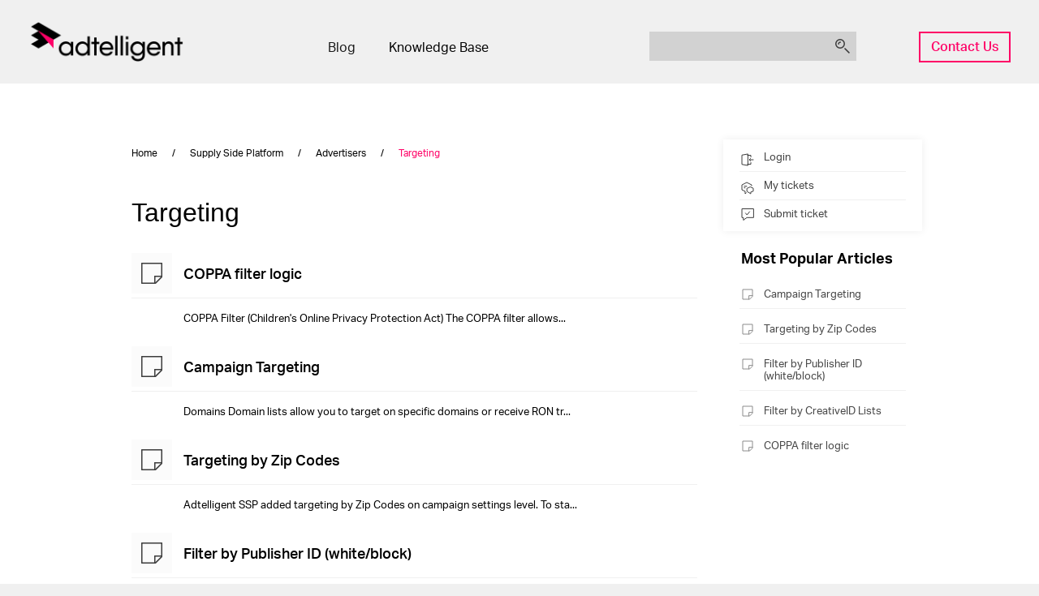

--- FILE ---
content_type: text/html; charset=UTF-8
request_url: https://support.adtelligent.com/668635-Targeting
body_size: 8367
content:
<!DOCTYPE html>
<html lang="en-US">
<head>
    <meta name="referrer" content="no-referrer">
	<meta property="og:type" content="website">
<meta property="og:site_name" content="Adtelligent">
<meta property="og:image" content="https://adtelligent.com/wp-content/uploads/2021/01/Adt_pruducts_Images_1200x630px_F2-2.png">
<meta property="og:image:secure_url" content="https://adtelligent.com/wp-content/uploads/2021/01/Adt_pruducts_Images_1200x630px_F2-2.png">
<meta property="og:image:width" content="1200">
<meta property="og:image:height" content="630">
<meta property="og:image:alt" content="Adtelligent Cover Image">
<meta property="og:image:type" content="image/png">
<meta name="twitter:card" content="summary_large_image">
<meta name="twitter:site" content="@adtelligent">
<meta name="twitter:creator" content="@adtelligent">
<meta name="twitter:image" content="https://adtelligent.com/wp-content/uploads/2021/01/Adt_pruducts_Images_1200x630px_F2-2.png">
    <meta http-equiv="Content-Type" content="text/html; charset=utf-8" />
    <meta name="viewport" content="width=device-width, initial-scale=1">
        <link rel="canonical" href="https://support.adtelligent.com/668635-Targeting" />            <link href="/themes/kb/classic/kb.css?v=5.60.2.20260109105047" rel="stylesheet" type="text/css"/>
            <link href="/static/webpack/liveagent-common-bundle/bundle.e3f8621f3498fb9699e2.css" rel="stylesheet" type="text/css"/>
        <link rel="stylesheet" href="index.php?type=css&v=5.60.2.20260109105047&c=1768337051&kbid=kb_defa" type="text/css">
            <script src="/static/webpack/liveagent-common-bundle/bundle-374aeb11714fdd5ecc49.esm.js" type="text/javascript" ></script>       
            <script src="/static/webpack/liveagent-common-bundle/stringutils-dfbf3ef97eb5478a04fc.esm.js" type="text/javascript" ></script>       
        <link rel="apple-touch-icon" href="/themes/kb/classic/img/apple-touch-icon.png" />
    <link type="image/x-icon" href="//support.adtelligent.com/scripts/file.php?view=Y&file=v865rgh42thxlg50zzbs5j817sps0nc1" rel="shortcut icon" />
    <link type="image/x-icon" href="//support.adtelligent.com/scripts/file.php?view=Y&file=v865rgh42thxlg50zzbs5j817sps0nc1" rel="icon" />
    <link rel="mask-icon" href="/themes/kb/classic/img/kb-mask-icon.svg" color="#F6921E">
        <script type="text/javascript">
        (function(d, src, c) { var t=d.scripts[d.scripts.length - 1],s=d.createElement('script');s.id='la_x2s6df8d';s.async=true;s.src=src;s.onload=s.onreadystatechange=function(){var rs=this.readyState;if(rs&&(rs!='complete')&&(rs!='loaded')){return;}c(this);};t.parentElement.insertBefore(s,t.nextSibling);})(document,
'https://support.adtelligent.com/scripts/track.js',
function(e){});
    </script>       
            <title>Targeting</title>        <meta property="og:url" content="https://support.adtelligent.com/668635-Targeting" />    <meta property="og:title" content="Targeting" />    <meta property="og:description" content="Targeting" />        <meta property="og:image" content="//support.adtelligent.com/scripts/file.php?view=Y&file=2g1jztm28pmn5nr3jore54zii67cw5qc" />        <link href="https://adtelligent.com/wp-content/themes/adtelligent/assets/style/support.adtelligent.css?v=1.0.1" rel="stylesheet" type="text/css">
</head>
<body class="classic">
	
                	<header>
    <nav class="navbar navbar-expand-lg navbar-light bg-light">
      <a class="KBLogo" href="./"></a>
      <button class="navbar-toggler"
              type="button"
              data-toggle="collapse"
              data-target="#navbarSupportedContent"
              aria-controls="navbarSupportedContent"
              aria-expanded="false"
              aria-label="Toggle navigation">
        <span class="navbar-toggler-icon"></span>
      </button>

      <div class="collapse navbar-collapse"
           id="navbarSupportedContent">
        <ul class="navbar-nav mr-auto">
          <li class="nav-item active">
            <a class="nav-link"
               href="https://adtelligent.com/blog/">Blog</a>
          </li>
          <li class="nav-item">
            <a class="nav-link"
               href="https://support.adtelligent.com/">Knowledge Base</a>
          </li>
        </ul>
        <div class="d-flex">
          <!-- search_box -->
<div class="SearchBox">
    <form action="search" method="get">
        <input aria-label="Search the knowledgebase" title="Search the knowledgebase" itemprop="query-input" type="text" name="q" value="" class="SearchText" required>
        <input type="hidden" name="pid" value="">
        <input type="hidden" name="type" value="search">
        <input type="hidden" name="upid" value="">
        <input type="submit" value="Search" class="SearchSubmit">
    </form>
</div>
          <a href="https://adtelligent.com/contact/"
             class="btn btn-outline-primary btn-sm contact-btn"
             target="_blank"
             rel="noreferrer nofollow">Contact Us</a>
        </div>
      </div>
    </nav>
  </header>
    <!-- category -->
<div id="Content" class="Category ">
	<div id="ContentContainer" class="Container">
		<div id="MainContent">
			<div class="KBPadding">
				<!-- breadscrumbs -->
<div class="Breadscrumb" itemscope itemtype="https://schema.org/BreadcrumbList">
	    	<span itemprop="itemListElement" itemscope itemtype="https://schema.org/ListItem">
    	            <a itemprop="item" href="./" class="BreadCrumbLink">
                <span itemprop="name">Home</span>
            </a>
            		<meta itemprop="position" content="1" />
    	</span>	
    	    	    <span class="BreadCrumbDivider">&gt;</span>
    	 	 
	    	<span itemprop="itemListElement" itemscope itemtype="https://schema.org/ListItem">
    	            <a href="https://support.adtelligent.com/906828-Supply-Side-Platform" itemprop="item" class="BreadCrumbLink">
    			<span itemprop="name">Supply Side Platform</span>
    		</a>
            		<meta itemprop="position" content="2" />
    	</span>	
    	    	    <span class="BreadCrumbDivider">&gt;</span>
    	 	 
	    	<span itemprop="itemListElement" itemscope itemtype="https://schema.org/ListItem">
    	            <a href="https://support.adtelligent.com/308617-Advertisers" itemprop="item" class="BreadCrumbLink">
    			<span itemprop="name">Advertisers</span>
    		</a>
            		<meta itemprop="position" content="3" />
    	</span>	
    	    	    <span class="BreadCrumbDivider">&gt;</span>
    	 	 
		<span itemprop="itemListElement" itemscope itemtype="https://schema.org/ListItem">
		<span itemprop="name">Targeting</span>
		<meta itemprop="position" content="4" />
	</span>	
</div>				<h1 class="PageTitle">
           <span class="PageTitleValue">Targeting</span>
                   </h1>
			    <!-- article_list -->
            <div class="ArticleBox ArticleBoxA ">
                        <div itemprop="itemListElement" itemscope itemtype="https://schema.org/ListItem">
                <a href="https://support.adtelligent.com/380966-COPPA-filter-logic" class="ArticleLink" itemprop="item" title="COPPA filter logic">
                  <span class="BigIcon"></span>
                                    <span class="TitleValue" itemprop="name">COPPA filter logic</span>
                  <meta itemprop="url" content="https://support.adtelligent.com/380966-COPPA-filter-logic" />
                </a>
                <div class="ArticlePreview" itemprop="description">COPPA Filter (Children's Online Privacy Protection Act)

The COPPA filter allows...</div>
                <meta itemprop="position" content="1" />
            </div>   
                    </div>
            <div class="ArticleBox ArticleBoxA ">
                        <div itemprop="itemListElement" itemscope itemtype="https://schema.org/ListItem">
                <a href="https://support.adtelligent.com/947256-Campaign-Targeting" class="ArticleLink" itemprop="item" title="Campaign Targeting">
                  <span class="BigIcon"></span>
                                    <span class="TitleValue" itemprop="name">Campaign Targeting</span>
                  <meta itemprop="url" content="https://support.adtelligent.com/947256-Campaign-Targeting" />
                </a>
                <div class="ArticlePreview" itemprop="description">Domains

 Domain lists allow you to target on specific domains or receive RON tr...</div>
                <meta itemprop="position" content="2" />
            </div>   
                    </div>
            <div class="ArticleBox ArticleBoxA ">
                        <div itemprop="itemListElement" itemscope itemtype="https://schema.org/ListItem">
                <a href="https://support.adtelligent.com/468035-Targeting-by-Zip-Codes" class="ArticleLink" itemprop="item" title="Targeting by Zip Codes">
                  <span class="BigIcon"></span>
                                    <span class="TitleValue" itemprop="name">Targeting by Zip Codes</span>
                  <meta itemprop="url" content="https://support.adtelligent.com/468035-Targeting-by-Zip-Codes" />
                </a>
                <div class="ArticlePreview" itemprop="description">Adtelligent SSP added targeting by Zip Codes on campaign settings level.
 To sta...</div>
                <meta itemprop="position" content="3" />
            </div>   
                    </div>
            <div class="ArticleBox ArticleBoxA ">
                        <div itemprop="itemListElement" itemscope itemtype="https://schema.org/ListItem">
                <a href="https://support.adtelligent.com/141388-Filter-by-Publisher-ID-whiteblock" class="ArticleLink" itemprop="item" title="Filter by Publisher ID (white/block)">
                  <span class="BigIcon"></span>
                                    <span class="TitleValue" itemprop="name">Filter by Publisher ID (white/block)</span>
                  <meta itemprop="url" content="https://support.adtelligent.com/141388-Filter-by-Publisher-ID-whiteblock" />
                </a>
                <div class="ArticlePreview" itemprop="description">A new filter by Publisher ID was added to the platform. Now you can set publishe...</div>
                <meta itemprop="position" content="4" />
            </div>   
                    </div>
            <div class="ArticleBox ArticleBoxA ">
                        <div itemprop="itemListElement" itemscope itemtype="https://schema.org/ListItem">
                <a href="https://support.adtelligent.com/930317-Filter-by-CreativeID-Lists" class="ArticleLink" itemprop="item" title="Filter by CreativeID Lists">
                  <span class="BigIcon"></span>
                                    <span class="TitleValue" itemprop="name">Filter by CreativeID Lists</span>
                  <meta itemprop="url" content="https://support.adtelligent.com/930317-Filter-by-CreativeID-Lists" />
                </a>
                <div class="ArticlePreview" itemprop="description">We have added a new filter called CreativeID filter to the Advanced settings of ...</div>
                <meta itemprop="position" content="5" />
            </div>   
                    </div>
    		    
			    			        <div class="KBDivider"></div>
			    			    
			    <!-- category_list -->
<div class="CategoryList">
    <div class="clear"></div>
</div>			</div>			
		</div>
		<div id="RightContent">
		    <!-- right_menu_list -->
<div id="RightBoxMenu" class="RightBox">
    <div class="KBPadding">
    	                	<!-- login_box -->
    <a id="headerLoginButton" href="login" class="MenuLink MenuLinkI">Login</a>
                <a href="my_tickets#My-Tickets" class="MenuLink MenuLinkT">My tickets</a>
                    <a href="submit_ticket" class="MenuLink MenuLinkSubmitTicket">Submit ticket</a>
         
            </div>
</div>             <!-- right_category_list -->
            <!-- right_popular_list -->
    <div id="RightBoxMostPopularArticles" class="RightBox MostPopularAticles">
        <div class="RightBoxHeader">
            Most Popular Articles
        </div>
        <div class="KBPadding">   
                            <a href="https://support.adtelligent.com/947256-Campaign-Targeting" class="ArticleLink ArticleLink94"><span class="SmallIcon"></span>Campaign Targeting</a>
                            <a href="https://support.adtelligent.com/468035-Targeting-by-Zip-Codes" class="ArticleLink ArticleLink460"><span class="SmallIcon"></span>Targeting by Zip Codes</a>
                            <a href="https://support.adtelligent.com/141388-Filter-by-Publisher-ID-whiteblock" class="ArticleLink ArticleLink522"><span class="SmallIcon"></span>Filter by Publisher ID (white/block)</a>
                            <a href="https://support.adtelligent.com/930317-Filter-by-CreativeID-Lists" class="ArticleLink ArticleLink510"><span class="SmallIcon"></span>Filter by CreativeID Lists</a>
                            <a href="https://support.adtelligent.com/380966-COPPA-filter-logic" class="ArticleLink ArticleLink590"><span class="SmallIcon"></span>COPPA filter logic</a>
                    </div>
    </div>
            <!-- right_other_content -->        </div>
		<div class="clear"></div>
	</div>
</div>
<script type="text/javascript">

    var searchId = document.location.hash.replace('#', '');
    var headTag = document.getElementsByTagName("head").item(0);
    var scriptTag = document.createElement("script");
    scriptTag.setAttribute("type", "text/javascript");
    scriptTag.setAttribute("src", "/track.php?id=556&searchId="+searchId);
    headTag.appendChild(scriptTag);

</script>			<footer class="footer">
    <div class="bg-gallery text-center py-5">
      <div class="h4 mb-4">Still have questions?</div>
      <a href="https://adtelligent.com/contact/" class="btn btn-primary btn-lg" target="_blank"
        rel="noreferrer nofollow">Contact Us</a>
    </div>
    <div class="footer-box bg-content pt-6">
      <div class="container">
        <div
          class="footer-menu pb-2 row d-none d-lg-flex flex-row footer-menu justify-content-left justify-content-lg-between justify-content-xl-left">
          <div class="footer-menu-item col-lg-2 pr-0 mr-lg-3">
            <div class="footer-menu-title text-white pb-lg-1 pb-xxl-0 mt-2 mb-4">About</div>
            <div class="menu-footer-about-menu-container text-gray-500">
              <ul id="menu-footer-about-menu" class="menu pl-0 ml-0">
                <li itemscope="itemscope" itemtype="https://www.schema.org/SiteNavigationElement" id="menu-item-146"
                  class="menu-item menu-item-type-post_type menu-item-object-page menu-item-146 nav-item">
                  <a title="Company" href="https://adtelligent.com/about/" class="nav-link mb-2">Company
                  </a>
                </li>
                <li itemscope="itemscope" itemtype="https://www.schema.org/SiteNavigationElement" id="menu-item-173"
                  class="menu-item menu-item-type-taxonomy menu-item-object-category menu-item-173 nav-item">
                  <a title="Blog" href="https://adtelligent.com/blog/" class="nav-link mb-2">Blog
                  </a>
                </li>
                <li itemscope="itemscope" itemtype="https://www.schema.org/SiteNavigationElement" id="menu-item-144"
                  class="menu-item menu-item-type-taxonomy menu-item-object-category menu-item-144 nav-item">
                  <a title="Press" href="https://adtelligent.com/press/" class="nav-link mb-1">Press
                  </a>
                </li>
                <li itemscope="itemscope" itemtype="https://www.schema.org/SiteNavigationElement" id="menu-item-174"
                  class="menu-item menu-item-type-taxonomy menu-item-object-category menu-item-174 nav-item">
                  <a title="Events" href="https://adtelligent.com/events/" class="nav-link mb-1">Events
                  </a>
                </li>
                <li itemscope="itemscope" itemtype="https://www.schema.org/SiteNavigationElement" id="menu-item-145"
                  class="menu-item menu-item-type-custom menu-item-object-custom nav-item">
                  <a title="We are hiring" href="https://careers.adtelligent.com/" class="nav-link mb-2">We are hiring
                  </a>
                </li>
                <li itemscope="itemscope" itemtype="https://www.schema.org/SiteNavigationElement" id="menu-item-145"
                  class="menu-item menu-item-type-custom menu-item-object-custom menu-item-145 nav-item">
                  <a title="Knowledge Base" href="https://support.adtelligent.com/" class="nav-link mb-2">Knowledge Base
                  </a>
                </li>
              </ul>
            </div>
          </div>
          <div class="footer-menu-item col-xl-2 pl-2 pl-lg-3 pl-xl-0 pr-0 ml-lg-3 ml-xl-0 product-footer">
            <div class="footer-menu-title text-white pb-lg-1 pb-xxl-0 mt-2 mb-4">Technologies</div>
            <div class="menu-footer-products-menu-container text-gray-500">
              <ul id="menu-footer-products-menu" class="menu pl-0 ml-0">
                <li itemscope="itemscope" itemtype="https://www.schema.org/SiteNavigationElement" id="menu-item-229"
                  class="menu-item menu-item-type-post_type menu-item-object-page menu-item-229 nav-item">
                  <a title="Supply Side Platform" href="https://adtelligent.com/supply-side-platform/"
                    class="nav-link mb-2">Supply Side Platform
                  </a>
                </li>
                <li itemscope="itemscope" itemtype="https://www.schema.org/SiteNavigationElement" id="menu-item-67"
                  class="menu-item menu-item-type-post_type menu-item-object-page menu-item-67 nav-item">
                  <a title="Header Bidding Platform" href="https://adtelligent.com/header-bidding-platform/"
                    class="nav-link mb-2">Header Bidding Platform
                  </a>
                </li>
                <li itemscope="itemscope" itemtype="https://www.schema.org/SiteNavigationElement" id="menu-item-195"
                  class="menu-item menu-item-type-post_type menu-item-object-page menu-item-195 nav-item">
                  <a title="Demand Side Platform" href="https://adtelligent.com/demand-side-platform/"
                    class="nav-link mb-2">Demand Side Platform
                  </a>
                </li>
                <li itemscope="itemscope" itemtype="https://www.schema.org/SiteNavigationElement" id="menu-item-196"
                  class="menu-item menu-item-type-custom menu-item-object-custom menu-item-196 nav-item">
                  <a title="Ad Gallery" href="https://demo.adtelligent.com/" class="nav-link mb-2">Ad Formats
                  </a>
                </li>
                <li itemscope="itemscope" itemtype="https://www.schema.org/SiteNavigationElement" id="menu-item-1973"
                  class="menu-item menu-item-type-custom menu-item-object-custom menu-item-1973 nav-item"><a
                    title="VAST Inspector" href="https://tools.adtelligent.com/" class="nav-link mb-2">VAST Inspector
                  </a>
                </li>
                <li itemscope="itemscope" itemtype="https://www.schema.org/SiteNavigationElement" id="menu-item-1973"
                  class="menu-item menu-item-type-custom menu-item-object-custom menu-item-1973 nav-item"><a
                    title="SSP Macros" href="https://tools.adtelligent.com/ssp/" class="nav-link mb-2">SSP Macros
                  </a>
                </li>
                <li itemscope="itemscope" itemtype="https://www.schema.org/SiteNavigationElement" id="menu-item-1973"
                  class="menu-item menu-item-type-custom menu-item-object-custom menu-item-1973 nav-item"><a
                    title="DSP Macros" href="https://tools.adtelligent.com/dsp/" class="nav-link mb-2">DSP Macros
                  </a>
                </li>
              </ul>
            </div>
          </div>
          <div class="ffooter-menu-item col-lg-2 px-0 ml-0 mr-lg-4 mr-xl-0">
            <div class="footer-menu-title text-white mt-2 mb-4 pb-lg-1 pb-xxl-0">Ad Network</div>
            <div class="menu-footer-marketplace-menu-container text-gray-500">
              <ul id="menu-footer-marketplace-menu" class="menu pl-0 ml-0">
                <li itemscope="itemscope" itemtype="https://www.schema.org/SiteNavigationElement" id="menu-item-205"
                  class="menu-item menu-item-type-custom menu-item-object-custom menu-item-205 nav-item">
                  <a title="For Advertisers" href="https://adtelligent.com/ad-network/#advertisers"
                    class="nav-link mb-2">For Advertisers
                  </a>
                </li>
                <li itemscope="itemscope" itemtype="https://www.schema.org/SiteNavigationElement" id="menu-item-206"
                  class="menu-item menu-item-type-custom menu-item-object-custom menu-item-206 nav-item">
                  <a title="For Publishers" href="https://adtelligent.com/ad-network/#publishers"
                    class="nav-link mb-2">For Publishers
                  </a>
                </li>
              </ul>
            </div>
          </div>
          <div class="footer-menu-item col-lg-3 col-xl-2 px-0 pl-1">
            <div class="text-white mt-2 mb-4 pb-lg-1 pb-xxl-0">Enterprise Solutions</div>
            <div class="menu-footer-enterprise-solution-menu-container text-gray-500">
              <ul id="menu-footer-enterprise-solution-menu" class="menu pl-0 ml-0">
                <li itemscope="itemscope" itemtype="https://www.schema.org/SiteNavigationElement" id="menu-item-254"
                  class="menu-item menu-item-type-post_type menu-item-object-page menu-item-254 nav-item">
                  <a title="DSP Suite" href="https://adtelligent.com/dsp-suite/" class="nav-link mb-2">DSP Suite
                  </a>
                </li>
                <li itemscope="itemscope" itemtype="https://www.schema.org/SiteNavigationElement" id="menu-item-214"
                  class="menu-item menu-item-type-post_type menu-item-object-page menu-item-214 nav-item">
                  <a title="Dynamic Ad Insertion" href="https://adtelligent.com/dynamic-ad-insertion/"
                    class="nav-link mb-2">Dynamic Ad Insertion
                  </a>
                </li>
                <li itemscope="itemscope" itemtype="https://www.schema.org/SiteNavigationElement" id="menu-item-215"
                  class="menu-item menu-item-type-post_type menu-item-object-page menu-item-215 nav-item">
                  <a title="OTT Header Bidding" href="https://adtelligent.com/ott-header-bidding/"
                    class="nav-link mb-2">OTT Header Bidding
                  </a>
                </li>
                <li itemscope="itemscope" itemtype="https://www.schema.org/SiteNavigationElement" id="menu-item-216"
                  class="menu-item menu-item-type-post_type menu-item-object-page menu-item-216 nav-item"><a
                    title="Video Player" href="https://adtelligent.com/video-player/" class="nav-link mb-2">Video Player
                  </a>
                </li>
              </ul>
            </div>
          </div>
          <div
            class="d-none col-md-2 d-xl-flex justify-content-left align-items-center flex-column border-left border-gray-500 mr-lg-4 pl-4">
            <div class="text-white mt-2 mb-3 pb-lg-1 pb-xxl-0 d-none d-lg-block">Awards</div>
            <div
              class="d-flex flex-wrap flex-md-row-reverse flex-lg-row align-items-center justify-content-center justify-content-lg-left mt-2 mt-lg-0 mt-xl-2 awards-block-list">
              <div class="logo-500-technology my-lg-3 mb-xl-2 d-block d-lg-none">&nbsp;</div>
              <div class="logo-500-technology-lg mb-lg-3 mb-xl-2 d-none d-lg-block">&nbsp;</div>
              <div class="logo-500-technology-md mb-lg-3 mb-xl-2 d-none d-md-block d-lg-none">&nbsp;</div>
              <div class="logo-finalist-digiday-technology my-lg-3 mb-xl-4 d-block d-lg-none">&nbsp;</div>
              <div class="logo-finalist-digiday-technology-lg my-lg-3 mb-xl-4 d-none d-lg-block">&nbsp;</div>
            </div>
          </div>
        </div>
        <div
          class="partner-awards-wrap d-none d-lg-flex d-xl-none flex-column flex-lg-row justify-content-between align-items-top pt-1 pb-2 pb-lg-4 pb-xl-0">
          <div class="pt-4 p-xl-0 w-100 w-lg-50 justify-content-left">
            <div class="text-white mb-3 text-left">Membership</div>
            <div
              class="partners-logo-list d-flex w-100 mt-4 mt-lg-0 align-items-center flex-wrap justify-content-center justify-content-lg-between">
              <div
                class="partners d-flex gap-2 align-items-end justify-content-start justify-content-md-between pb-3 pb-md-0 mb-md-4 mb-lg-3 mb-xl-0">
                <div class="iab">&nbsp;</div>
                <div class="iab-europe">&nbsp;</div>
                <div class="iab-canada">&nbsp;</div>
                <div class="gdpr-representation mt-xl-2">&nbsp;</div>
              </div>
              <div
                class="certifications-component d-flex gap-2 align-items-end justify-content-center justify-content-md-between mt-xl-1 pt-2 pt-md-0">
                <div class="prebid">&nbsp;</div>
                <div class="google-mp-certified">&nbsp;</div>
                <div class="certified-cmp-partner">&nbsp;</div>
                <div class="amp-supported-vendor">&nbsp;</div>
              </div>
            </div>
          </div>
          <div
            class="awards-block pt-lg-4 pt-xl-3 ml-lg-3 ml-xl-0 w-100 w-lg-50 pt-xl-1 pb-2 d-flex justify-content-left align-items-left flex-column text-left">
            <div class="text-white mb-4 mb-xl-4 d-none d-lg-block">Awards</div>
            <div
              class="d-flex flex-wrap flex-md-row-reverse flex-lg-row align-items-md-start justify-content-center justify-content-lg-start mt-2 mt-lg-0 mt-xl-2 awards-block-list">
              <div class="logo-500-technology my-lg-3 mb-xl-2 d-block d-lg-none">&nbsp;</div>
              <div class="logo-500-technology-lg mb-lg-3 mb-xl-2 d-none d-lg-block">&nbsp;</div>
              <div class="logo-500-technology-md mb-lg-3 mb-xl-2 d-none d-md-block d-lg-none">&nbsp;</div>
              <div class="logo-finalist-digiday-technology my-lg-3 mb-xl-4 d-block d-lg-none">&nbsp;</div>
              <div class="logo-finalist-digiday-technology-lg my-xl-3 mb-xl-4 d-none d-lg-block">&nbsp;</div>
            </div>
          </div>
        </div>
        <div
          class="d-flex flex-column flex-lg-row footer-info-wrap align-items-lg-center align-items-xl-center justify-content-between mb-xl-2">
          <div
            class="footer-wrap-contactus-social d-flex flex-column flex-lg-row align-items-center justify-content-between pb-3 pb-lg-0">
            <div class="mb-3 mb-md-4 mt-1 mt-lg-0 mb-lg-3 mb-xl-0 px-0 text-center text-lg-left">
              <a href="https://adtelligent.com/contact/"
                class="footer-contactus d-inline-block btn btn-lg btn-outline-light pr-4 pl-4 py-2 px-lg-4 me-lg-2 mt-1 mb-1 my-lg-0 border border-white">
                Contact Us
              </a>
            </div>
            <div class="align-items-center justify-content-center pr-lg-1 pb-lg-3 pb-xl-0 d-flex pb-1">
              <ul class="social d-flex flex-row flex-xl-row my-md-0">
                <li><a href="https://www.linkedin.com/company/adtelligent/" target="_blank" rel="nofollow noopener">
                    <svg xmlns="http://www.w3.org/2000/svg" viewBox="0 0 25 25">
                      <g transform="translate(-496.505 -5435)">
                        <path
                          d="M143.8,25h-5.171V16.876c0-1.943-.038-4.429-2.69-4.429-2.7,0-3.108,2.1-3.108,4.286V24.99H127.65V8.3h4.971v2.276h.067a5.448,5.448,0,0,1,4.9-2.7c5.238,0,6.207,3.457,6.207,7.952ZM124.808,3.01a3,3,0,1,0-3,3.01,3.013,3.013,0,0,0,3-3.01M124.4,25h-5.181V8.3H124.4Z"
                          transform="translate(377.706 5435)" />
                      </g>
                    </svg>
                  </a>
                </li>
                <li><a href="https://www.facebook.com/adtelligentinc" target="_blank" rel="nofollow noopener">
                    <svg xmlns="http://www.w3.org/2000/svg" viewBox="0 0 13.619 26">
                      <g transform="translate(-404.999 -5434)">
                        <path
                          d="M4.027,26V14.144H0V9.518H4.027V6.111c0-3.952,2.44-6.111,6-6.111a35.536,35.536,0,0,1,3.6.178v4.13H11.15c-1.94,0-2.312.911-2.312,2.248V9.509h4.615l-.6,4.626H8.838V25.99H4.027Z"
                          transform="translate(404.999 5434)" />
                      </g>
                    </svg>
                  </a></li>
                <li><a href="https://www.instagram.com/adtelligent.inc/" target="_blank" rel="nofollow noopener">
                    <svg xmlns="http://www.w3.org/2000/svg" viewBox="0 0 25 25">
                      <g transform="translate(-550.162 -5435)">
                        <path
                          d="M203.805,4.364a1.829,1.829,0,1,0-1.829,1.829,1.83,1.83,0,0,0,1.829-1.829m-2.144,8.146a7.832,7.832,0,1,0-7.832,7.832,7.831,7.831,0,0,0,7.832-7.832m4.583-6.164c.076,1.61.086,2.1.086,6.164s-.019,4.554-.086,6.164a8.362,8.362,0,0,1-.524,2.83,5.08,5.08,0,0,1-2.9,2.9,8.361,8.361,0,0,1-2.83.524c-1.61.076-2.1.086-6.164.086s-4.554-.019-6.164-.086a8.362,8.362,0,0,1-2.83-.524,5.08,5.08,0,0,1-2.9-2.9,8.361,8.361,0,0,1-.524-2.83c-.076-1.61-.086-2.087-.086-6.164s.019-4.554.086-6.164a8.361,8.361,0,0,1,.524-2.83,4.7,4.7,0,0,1,1.143-1.753A4.7,4.7,0,0,1,184.836.62,8.362,8.362,0,0,1,187.666.1C189.276.02,189.752.01,193.83.01s4.554.019,6.164.086a8.361,8.361,0,0,1,2.83.524,4.7,4.7,0,0,1,1.753,1.143,4.7,4.7,0,0,1,1.143,1.753,8.362,8.362,0,0,1,.524,2.83M193.83,7.422a5.088,5.088,0,1,0,5.088,5.088,5.087,5.087,0,0,0-5.088-5.088"
                          transform="translate(368.832 5434.99)" />
                      </g>
                    </svg>
                  </a>
                </li>
                <li><a href="https://www.threads.net/@adtelligent.inc" target="_blank" rel="nofollow noopener">
                    <svg viewBox="0 0 18 20" fill="none" xmlns="http://www.w3.org/2000/svg">
                      <path
                        d="M13.547 8.94184C13.4651 8.90261 13.382 8.86486 13.2978 8.82871C13.1511 6.12648 11.6746 4.57945 9.19527 4.56362C9.18404 4.56355 9.17287 4.56355 9.16163 4.56355C7.67868 4.56355 6.44533 5.19654 5.68621 6.34839L7.04976 7.28375C7.61685 6.42336 8.50684 6.23994 9.16229 6.23994C9.16986 6.23994 9.17746 6.23994 9.18495 6.24001C10.0013 6.24522 10.6173 6.48257 11.016 6.94543C11.3062 7.28242 11.5002 7.74808 11.5963 8.33577C10.8725 8.21276 10.0898 8.17494 9.25297 8.22291C6.89575 8.35869 5.38034 9.73347 5.48212 11.6438C5.53376 12.6128 6.0165 13.4464 6.84135 13.9909C7.53875 14.4513 8.43696 14.6764 9.37047 14.6255C10.6033 14.5579 11.5704 14.0875 12.2451 13.2275C12.7575 12.5744 13.0816 11.728 13.2247 10.6615C13.8122 11.0161 14.2476 11.4827 14.4881 12.0436C14.897 12.997 14.9208 14.5638 13.6424 15.8412C12.5223 16.9602 11.1758 17.4443 9.141 17.4592C6.88383 17.4425 5.17675 16.7186 4.06686 15.3077C3.02754 13.9865 2.49041 12.0782 2.47037 9.6357C2.49041 7.19321 3.02754 5.28488 4.06686 3.9637C5.17675 2.55278 6.8838 1.82891 9.14097 1.81214C11.4145 1.82904 13.1513 2.55639 14.3037 3.97412C14.8688 4.66936 15.2948 5.54368 15.5756 6.56309L17.1735 6.13677C16.8331 4.88198 16.2974 3.80072 15.5685 2.90399C14.0912 1.0864 11.9305 0.155054 9.14654 0.135742H9.1354C6.35711 0.154987 4.22064 1.08987 2.78537 2.91441C1.50817 4.53802 0.849355 6.79717 0.827218 9.62903L0.827148 9.6357L0.827218 9.64238C0.849355 12.4742 1.50817 14.7334 2.78537 16.357C4.22064 18.1815 6.35711 19.1165 9.1354 19.1357H9.14654C11.6166 19.1185 13.3577 18.4719 14.792 17.0388C16.6685 15.1641 16.612 12.8141 15.9935 11.3715C15.5498 10.337 14.7038 9.49679 13.547 8.94184ZM9.28221 12.9515C8.24909 13.0097 7.17577 12.546 7.12285 11.5527C7.08362 10.8163 7.64695 9.99453 9.34562 9.89664C9.54015 9.88542 9.73104 9.87993 9.91857 9.87993C10.5356 9.87993 11.1128 9.93987 11.6376 10.0546C11.4418 12.4991 10.2937 12.896 9.28221 12.9515Z"
                        fill="white" />
                    </svg>
                  </a>
                </li>
                <li><a href="https://twitter.com/adtelligent" target="_blank" rel="nofollow noopener">
                    <svg width="20" height="20" viewBox="0 0 20 20" fill="none" xmlns="http://www.w3.org/2000/svg">
                      <path
                        d="M11.8094 8.18187L18.8838 0.135742H17.208L11.0627 7.12065L6.1582 0.135742H0.5L7.91823 10.6992L0.5 19.1357H2.1758L8.66113 11.7579L13.8418 19.1357H19.5M2.78063 1.37225H5.35513L17.2067 17.96H14.6316"
                        fill="white" />
                    </svg>
                  </a>
                </li>
                <li><a href="https://www.youtube.com/@adtelligentinc.6006" target="_blank" rel="nofollow noopener">
                    <svg width="20" height="14" viewBox="0 0 20 14" fill="none" xmlns="http://www.w3.org/2000/svg">
                      <path fill-rule="evenodd" clip-rule="evenodd"
                        d="M17.4001 0.394557C18.2186 0.613465 18.8571 1.25438 19.0784 2.07285C19.6573 4.40786 19.6196 8.8225 19.0906 11.194C18.8717 12.0125 18.2307 12.6509 17.4123 12.8723C15.1016 13.4439 4.75217 13.3733 2.57526 12.8723C1.7568 12.6534 1.11832 12.0125 0.896979 11.194C0.350929 8.96844 0.388629 4.26192 0.884818 2.08501C1.10372 1.26654 1.74463 0.628058 2.5631 0.406719C5.65212 -0.237843 16.3007 -0.0298803 17.4001 0.394557ZM8.15725 3.78755L13.1191 6.63335L8.15725 9.47914V3.78755Z"
                        fill="white" />
                    </svg>
                  </a>
                </li>
                <li><a href="https://www.g2.com/products/adtelligent-header-bidding-platform/reviews" target="_blank"
                    rel="nofollow noopener">
                    <svg width="20" height="20" viewBox="0 0 20 20" fill="none" xmlns="http://www.w3.org/2000/svg">
                      <path
                        d="M17.277 5.74529H14.4373C14.5138 5.29972 14.7898 5.05033 15.3484 4.76769L15.8705 4.50168C16.8049 4.02286 17.3036 3.48086 17.3036 2.59636C17.3036 2.04106 17.0875 1.60214 16.6586 1.28625C16.2296 0.970358 15.7242 0.814075 15.1323 0.814075C14.6744 0.808691 14.2249 0.936959 13.8388 1.18317C13.4498 1.42258 13.1605 1.73182 12.9809 2.11754L13.8022 2.94218C14.1215 2.2971 14.5837 1.98121 15.1922 1.98121C15.7076 1.98121 16.0234 2.24722 16.0234 2.61631C16.0234 2.92555 15.8705 3.18159 15.2786 3.48086L14.9428 3.64379C14.2146 4.01288 13.7091 4.43518 13.4165 4.914C13.1239 5.39283 12.9809 5.99468 12.9809 6.72289V6.9224H17.277V5.74529ZM16.898 8.27907H12.1962L9.8453 12.3491H14.5471L16.898 16.4224L19.2489 12.3491L16.898 8.27907Z"
                        fill="white" />
                      <path
                        d="M10.251 15.0657C7.25832 15.0657 4.82098 12.6284 4.82098 9.63573C4.82098 6.64309 7.25832 4.20574 10.251 4.20574L12.1097 0.318626C11.4976 0.196907 10.8751 0.135651 10.251 0.135742C5.00386 0.135742 0.750977 4.38863 0.750977 9.63573C0.750977 14.8828 5.00386 19.1357 10.251 19.1357C12.2618 19.1395 14.2212 18.5011 15.8439 17.3135L13.7889 13.749C12.8058 14.5982 11.5501 15.0656 10.251 15.0657Z"
                        fill="white" />
                    </svg>
                  </a>
                </li>
              </ul>
            </div>
          </div>
        </div>
        <div class="pt-3 p-xl-0 d-xl-flex d-none justify-content-between text-lg-right">
          <div class="partners-logo-list pt-lg-3 pt-xl-0">
            <div class="d-flex mt-4 mt-lg-0 align-items-end flex-wrap justify-content-center justify-content-xl-right">
              <div class="iab">&nbsp;</div>
              <div class="iab-europe">&nbsp;</div>
              <div class="iab-canada">&nbsp;</div>
              <div class="gdpr-representation">&nbsp;</div>
            </div>
          </div>
          <div class="partners-logo-list pt-lg-3 pt-xl-0">
            <div
              class="d-flex mt-4 mt-lg-0 align-items-end flex-wrap justify-content-center justify-content-lg-start justify-content-xl-right">
              <div class="prebid">&nbsp;</div>
              <div class="google-mp-certified">&nbsp;</div>
              <div class="certified-cmp-partner">&nbsp;</div>
              <div class="amp-supported-vendor">&nbsp;</div>
            </div>
          </div>
        </div>
        <div
          class="partner-awards-wrap d-flex d-lg-none flex-column flex-lg-row justify-content-between align-items-center">
          <div class="pt-lg-2 p-xl-0 w-100 w-lg-50 justify-content-center text-lg-right px-3 px-md-4 px-lg-0">
            <div
              class="partners-logo-list border-gray-500 border-tom border-bottom d-lg-none d-flex d-xl-flex w-100 align-items-center flex-wrap justify-content-center justify-content-lg-between pb-lg-4 pb-3 pt-3">
              <div
                class="partners d-flex align-items-end justify-content-start justify-content-lg-between pb-3 pb-md-0 mb-md-4 mb-lg-3 pt-md-0 mb-xl-0">
                <div class="iab">&nbsp;</div>
                <div class="iab-europe">&nbsp;</div>
                <div class="iab-canada">&nbsp;</div>
                <div class="gdpr-representation mt-xl-2">&nbsp;</div>
              </div>
              <div
                class="certifications-component d-flex align-items-end justify-content-center justify-content-lg-between mt-xl-1 pt-2 pt-md-0">
                <div class="prebid">&nbsp;</div>
                <div class="google-mp-certified">&nbsp;</div>
                <div class="certified-cmp-partner">&nbsp;</div>
                <div class="amp-supported-vendor">&nbsp;</div>
              </div>
            </div>
          </div>
          <div
            class="awards-block w-100 w-lg-50 pt-2 pt-xl-1 pb-lg-4 d-flex justify-content-left align-items-center flex-column mb-2">
            <div class="text-white mb-3 mb-xl-4 d-none d-lg-block">Awards</div>
            <div
              class="d-flex flex-wrap flex-md-row flex-lg-row align-items-start justify-content-center justify-content-lg-left mt-3 mt-lg-0 mt-xl-2 awards-block-list">
              <div class="logo-500-technology my-lg-3 mb-xl-2 d-block d-md-none">&nbsp;</div>
              <div class="logo-500-technology-lg mb-lg-3 mb-xl-2 d-none d-lg-block">&nbsp;</div>
              <div class="logo-500-technology-md mb-lg-3 mb-xl-2 d-none d-md-block d-lg-none">&nbsp;</div>
              <div class="logo-finalist-digiday-technology my-lg-3 mb-xl-4 d-block d-lg-none">&nbsp;</div>
              <div class="logo-finalist-digiday-technology-lg my-lg-3 mb-xl-4 d-none d-lg-block">&nbsp;</div>
            </div>
          </div>
        </div>
      </div>
    </div>
    <div class="copyright-box pt-4 pt-xxl-2 border-top border-gray-500">
      <div class="container">
        <div class="row text-gray-500">
          <div
            class="col-12 col-lg-6 col-xl-5 d-flex mb-4 pl-2 pl-lg-3 pr-0 m-lg-0 justify-content-center justify-content-lg-start align-items-center justify-content-xl-left">
            <a href="https://adtelligent.com/" class="logo-footer me-2"></a>
            <div class="h6 align-self-lg-right mb-0">Copyright © 2024 Adtelligent™.
              <div class="d-none d-md-inline-block h6">&nbsp;All rights reserved.</div>
            </div>
          </div>
          <div
            class="col-12 col-lg-6 px-lg-0 col-xl-7 d-flex align-items-md-start justify-content-center justify-content-xl-end footer-copyright-menu">
            <ul id="menu-copyright-menu" class="d-flex justify-content-center flex-wrap align-items-right px-0 mb-0">
              <li itemscope="itemscope" itemtype="https://www.schema.org/SiteNavigationElement" id="menu-item-46"
                class="nav-item px-4 my-0 px-md-0 justify-self-center pr-lg-3 h6">
                <a title="Terms and Conditions" target="_blank" rel="nofollow"
                  href="https://adtelligent.com/terms-and-conditions/" class="nav-link">
                  Terms & Conditions
                </a>
              </li>
              <li itemscope="itemscope" itemtype="https://www.schema.org/SiteNavigationElement" id="menu-item-47"
                class="nav-item pl-1 pr-2 h6 mb-0">
                <a title="Terms of Services" target="_blank" rel="nofollow" href="https://adtelligent.com/tos/"
                  class="nav-link">
                  Terms of Services
                </a>
              </li>
              <li itemscope="itemscope" itemtype="https://www.schema.org/SiteNavigationElement" id="menu-item-48"
                class="nav-item pl-2 h6 mb-0">
                <a title="Privacy Policy" target="_blank" rel="nofollow" href="https://adtelligent.com/privacy-policy/"
                  class="nav-link">
                  Privacy Statement
                </a>
              </li>
              <li itemscope="itemscope" itemtype="https://www.schema.org/SiteNavigationElement" id="menu-item-48"
                class="nav-item pl-2 h6 mb-0">
                <a title="Do Not Sell My Personal Information" target="_blank" rel="nofollow"
                  href="https://adtelligent.com/data-privacy-form-request/" class="nav-link">
                  Do Not Sell My Personal Information
                </a>
              </li>
            </ul>
          </div>
        </div>
      </div>
    </div>
  </footer>
	    
</body>
</html>

--- FILE ---
content_type: text/css;charset=UTF-8
request_url: https://support.adtelligent.com/index.php?type=css&v=5.60.2.20260109105047&c=1768337051&kbid=kb_defa
body_size: 3288
content:
.Loading-image {
  background:#fff url('/themes/kb/classic/img/loading.gif') no-repeat center center;
}

.SendFile.Uploading .Icon {
  background:url('/themes/kb/classic/img/loading-small.gif') no-repeat;
}
.FileIcon {
  background:url("/themes/kb/classic/img/file.png");
}
.InputFileView .DiscardButton {
  background:url("/themes/kb/classic/img/file_discard.png") no-repeat center center;
}
.ErrorMessage .MessageWindowButtonClose {
  background:url('/themes/kb/classic/img/popup_close.png') no-repeat 0 0px;
}
.ErrorMessage .MessageWindowButtonClose:hover {
  background:url('/themes/kb/classic/img/popup_close.png') no-repeat 0px -17px;
}
.CloseLabel {
  background:url('/themes/kb/classic/img/popup_close.png') no-repeat 0 0px;
}
.CloseLabel:hover {
  background:url('/themes/kb/classic/img/popup_close.png') no-repeat 0px -17px;
}
.AppBrandProductLink,
.AppBrandProductLabel {
  color:#000 !important;
  opacity: 0.5;
}
.AppBrandProductLink:hover {
  opacity: 0.8;
}body {font-family:Arial,Verdana;}
.KbLoginBox {font-family:"Lucida grande","Lucida Sans Unicode",Arial,Verdana,Helvetica,Geneva,sans-serif;}
.g-FormField2-ErrorPopup {font-family:"Lucida grande","Lucida Sans Unicode",Arial,Verdana,Helvetica,Geneva,sans-serif;}
.MessageFormFiles {font-family:Arial;}
.PreviewBox {font-family:Arial;}
.FileNameBox {font-family:Arial;}
.SingleContentPanel {font-family:"Lucida grande","Lucida sans unicode", Arial, Verdana, Helvetica, Geneva, sans-serif;}
.Time {font-family:Arial;}
.MessageGroupHeader {font-family:Arial;}
.MessageHeader .messageBody {font-family:Arial,"Lucida Sans Unicode",Verdana;}
.inputViewContainer .MessageFormFiles {font-family:Arial;}.KBDivider {background:url('/themes/kb/classic/img/divider.png') repeat-x left center;}
.KBLogo {background-color:transparent; background-image:url('//support.adtelligent.com/scripts/file.php?view=Y&file=2g1jztm28pmn5nr3jore54zii67cw5qc'); background-repeat:no-repeat;}

#ContentContainer {padding:10px 0; padding:0.625rem 0; margin-top:55px; margin-top:3.438rem; border:2px solid transparent;}
#MainContent {font-size:13px; width:74%; background:#fff; float:left; border-radius:10px; border-radius:0.625rem; border:2px solid transparent;}
#RightContent {min-width:190px; min-width:11.875rem; width:25%; float:right; border:2px solid transparent;}

h1 {color:#344d5c; font-size:25px; font-size:1.563rem; padding:10px; padding:0.625rem; margin:0 0 10px; margin:0 0 0.625rem;}
.Breadscrumb {font-size:11px; color:#8d979d; padding:0 10px; padding:0 0.625rem;}
.BreadCrumbLink {color:#344d5c; text-decoration:none;}
.BreadCrumbLink:hover {text-decoration:underline;}
.CategoryTitleBox .CategoryLink {font-size:17px; font-size:1.063rem; line-height:25px; line-height:1.563rem; font-weight:bold; text-decoration:none; color:#474747; padding:5px 0 5px 30px; padding:0.313rem 0 0.313rem 1.875rem;}
.CategoryTitleBox .CategoryLink:hover {text-decoration:none;}
.CategoryTitleBox .CategoryLink:hover .TitleValue {text-decoration:underline;}
.ItemLink {color:#005286; text-decoration:none; font-size:13px; font-size:0.813rem; line-height:19px; line-height:1.188rem; margin:7px 0 7px 30px; margin:0.438rem 0 0.438rem 1.875rem; padding:0 0 0 20px; padding:0 0 0 1.25rem}
.ItemLink:hover {text-decoration:none;}
.ItemLink:hover .TitleValue {text-decoration:underline;}
.MoreLinkTitle {color:#ccc; text-decoration:none; font-size:12px; font-size:0.75rem; margin:5px 0 5px 30px; margin:0.313rem 0 0.313rem 1.875rem;}
.MoreLinkTitle span {opacity:0.7; padding:3px 0 0; padding:0.188rem 0 0;}
.MoreLinkTitle:hover {text-decoration:underline;}
.ArticleContent,
.Files {padding:0 10px 10px 10px; padding:0 0.625rem 0.625rem 0.625rem; font-size:13px; font-size:0.813rem; line-height:20px; line-height:1.25rem;}
.CategoryList .CategoryBox:nth-child(odd) {clear:left;}

.SearchResult, .ArticleBox {margin:5px 0; padding:10px; padding:0.625rem;}
.SearchResult .ArticleLink, .ArticleBox .ArticleLink, .ArticleBox .FullArticle, .SuggestionBox .ArticleLink {font-size:15px; font-size:0.938rem; line-height:25px; line-height:1.563rem; font-weight:bold; text-decoration:none; color:#005286; padding:5px 0 5px 30px; padding:0.313rem 0 0.313rem 1.875rem; position:relative;}
.SearchResult .ArticlePreview, .ArticleBox .ArticlePreview {font-size:13px; font-size:0.813rem; margin:5px 0 0 30px; margin:0.313rem 0 0 1.875rem;}
.ArticleBox .FullArticleText {font-size:13px; font-size:0.813rem; margin:5px 0 0 30px; margin:0.313rem 0 0 1.875rem;}
.SearchResult .ArticlePath {font-size:11px; font-size:0.688rem; margin:5px 0 0 30px; margin:0.313rem 0 0 1.875rem; color: #a0a0a0;}
.SearchResult .CategoryPath {font-size:11px; font-size:0.688rem; margin:5px 0 0 30px; margin:0.313rem 0 0 1.875rem; color: #a0a0a0;}

#Header .LoginBox {float:right; width:200px; width:12.5rem; margin-right:10px; margin-right:0.625rem; text-align:right;}
.LoginBox .LoginButton {cursor: pointer; float:right; padding:13px 0 0 10px; padding:0.813rem 0 0 0.625rem; text-decoration:underline; font-size:13px; font-size:0.813rem;}
.LoginBox .LoginButton:hover {text-decoration:none;}

#Header .SearchBox {float:right; border:2px solid transparent; padding:5px 0; padding:0.313rem 0; width:25%;}
.SearchText {background:url('/themes/kb/classic/img/search_icon.png') no-repeat 5px center #fff; width:100%; border:1px solid #666; border-radius:4px; padding:5px 5px 5px 30px; font-size:14px; font-size:0.875rem; height:27px;}
.SearchSubmit {display:none;}

#Footer {border-top:2px solid transparent;}

.HomeSearch .SearchText {max-width:100%; width:90%;}

.PageNotFoundSubTitle {padding-left:10px; padding-left:0.625rem; margin-bottom:20px; margin-bottom:1.25rem;}

.CategoryLink {display:block; margin-bottom:5px; margin-bottom:0.313rem; text-decoration:none; color:#474747; font-size:13px; font-size:0.813rem;}
.CategoryLink:hover {text-decoration: underline;}

.ArticleLink {display:block; margin-bottom:5px; margin-bottom:0.313rem; text-decoration:none; color:#474747; font-size:13px; font-size:0.813rem;}
.ArticleLink:hover {text-decoration:none;}
.ArticleLink:hover .TitleValue {text-decoration:underline;}
.RightBox .ArticleLink:hover .TitleValue {text-decoration:underline;}

.ArticleBox {white-space:normal;}
.ArticleBox.Topic, .ArticleBox.Suggestion {padding:10px 10px 10px 40px; padding:0.625rem 0.625rem 0.625rem 2.5rem; position:relative;}
.ArticleBox.Topic .ArticleBoxIcon {position:absolute; left:10px; left:0.625rem; top:10px; top:0.625rem; width:30px; height:30px; background:url('/themes/kb/classic/img/kblink_icon-big.png') no-repeat -5px -184px;}
.ArticleBox.Suggestion .ArticleBoxIcon {position:absolute; left:10px; left:0.625rem; top:10px; top:0.625rem; width:30px; height:30px; background:url('/themes/kb/classic/img/kblink_icon-big.png') no-repeat -5px -226px;}

.NewQuestionBox {height:15px;}

.WindowButtonClose {width:17px; height:17px; background: url('/themes/kb/classic/img/popup_close.png') no-repeat 0px 0px; margin:2px 0 0; cursor:pointer;}
.WindowButtonClose-over {background-position:0px -17px;}

.RightBox {margin-bottom:10px; margin-bottom:0.625rem; border:2px solid transparent;}
.RightBox .RightBoxHeader {padding:8px 10px 5px; padding:0.5rem 0.625rem 0.313rem; font-weight:bold; border:2px solid transparent;}
.RightBox .KBPadding {padding:5px 10px 10px; padding:0.313rem 0.625rem 0.625rem;}
.RightBox .CategoryLink {font-size:11px; font-size:0.688rem; line-height:15px; line-height:0.938rem; padding:2px 0 2px 20px; padding:0.125rem 0 0.125rem 1.25rem; position:relative;}
.RightBox .ArticleLink {font-size:11px; font-size:0.688rem; line-height:15px; line-height:0.938rem; padding:2px 0 2px 20px; padding:0.125rem 0 0.125rem 1.25rem; position:relative;}

.MsgGroupBoxPromoted .Promoted {padding-right:20px; padding-right:1.25rem; background: url('/themes/kb/classic/img/kblink_icon-small.png') no-repeat right -254px;}
#LoadMoreButtonMainButton {background:#f3f3f3 !important; margin:10px; padding:15px 20px 15px 45px; border:1px solid #dcdcdc !important}
#LoadMoreButtonMainButton:before {content:''; display:block; width:16px; height:16px; position:absolute; left:15px; top:14px; background:url('/themes/kb/classic/img/kblink_icon-small.png') no-repeat 0 -292px;}
#LoadMoreButtonMainButton:hover {background-color:#e9e9e9 !important;}

.PageTitle {font-weight:300; margin:0 10px; margin:0 0.625rem; font-size:30px; font-family:'Helvetica Neue', Arial, sans-serif; line-height:45px; padding:10px 0; padding:0.625rem 0;}
/* #MyTicketsMain .PageTitle {margin:25px 0 30px; margin:1.563rem 0 1.875rem;} */
.ArticleInfo {margin:0 10px 20px; margin:0 0.625rem 1.250rem; font-size:11px; opacity:0.4;}
.ArticleCreated,
.ArticleUpdated {display:inline-block; margin-right:15px;}
.SearchResult .ArticleInfo {margin: 5px 0 0 30px; margin: 0.313rem 0 0 1.875rem;}

.Search #MainContent {width:990px;}
.Search #RightContent {display:none;}

.MenuLink {padding:4px 5px 4px 22px; padding:0.25rem 0.313rem 0.25rem 1.375rem;}
.MenuLinkQ {background:url('/themes/kb/classic/img/kblink_icon-small.png') no-repeat 0px -200px;}
.MenuLinkI {background:url('/themes/kb/classic/img/kblink_icon-small.png') no-repeat 0px -175px;}
.MenuLinkL {background:url('/themes/kb/classic/img/kblink_icon-small.png') no-repeat 0px -175px;}
.MenuLinkT {background:url('/themes/kb/classic/img/kblink_icon-small.png') no-repeat 0px -151px;}
.MenuLinkAgent {background:url('/themes/kb/classic/img/kblink_icon-small.png') no-repeat 0px -372px;}
.MenuLinkSubmitTicket {background:url('/themes/kb/classic/img/kblink_icon-small.png') no-repeat 0px -335px;}
.MenuLinkS.Active {background-color:#ccc; border-radius:5px;}

.AnswersCount {float:left; padding:3px 25px 3px 0; padding:0.188rem 1.563rem 0.188rem 0; font-weight:bold; color:#7d7d7d; font-size:14px; font-size:0.875rem; background:url('/themes/kb/classic/img/kblink_icon-small.png') no-repeat right -222px;}
.NoAnswers {font-size:11px; font-size:0.688rem; color:#7d7d7d; padding:5px 0; padding:0.313rem 0;}

.PresetMenuIcon {position:absolute;top:2px;right:2px;width: 16px;height: 16px;margin: 0 2px;}
.PresetMenuIcon-visible {background-color:transparent; background:url('/themes/kb/classic/img/expand3.png') no-repeat 4px -13px transparent;}
.PresetMenuIcon-hover {background-color:transparent; background:url('/themes/kb/classic/img/expand3.png') no-repeat 4px 7px transparent;}


/* Icons Settings */

.SendFile .Icon {background:url('/themes/kb/classic/img/icon.attachment.png') no-repeat 0px 1px;}
.SmallIcon {width:16px; height:16px; display:block; position:absolute; left:0; top:0;}
.BigIcon {width:30px !important; height:30px !important; position:absolute; display:block; top:0; left:0;}

.CategoryLink .BigIcon {background:url('/themes/kb/classic/img/kblink_icon-big.png') no-repeat -5px -1px;}
.CategoryBoxQ .CategoryLink .BigIcon {background-position:-6px -49px;}
.CategoryBoxG .CategoryLink .BigIcon {background-position:-6px -137px;}
.CategoryLink .SmallIcon {background: url('/themes/kb/classic/img/kblink_icon-small.png') no-repeat 0px -1px;}
.CategoryLink.CategoryLinkG .SmallIcon {background-position:0px -50px;}
.CategoryLink.CategoryLinkQ .SmallIcon {background-position:0px -25px;}
.ArticleLink .SmallIcon {background: url('/themes/kb/classic/img/kblink_icon-small.png') no-repeat 0px -76px;}
.ItemLink .SmallIcon {background:url('/themes/kb/classic/img/kblink_icon-small.png') no-repeat -2px -76px;}
.ItemLinkG .SmallIcon {background-position:-2px -50px;}
.ItemLinkQ .SmallIcon {background-position:-2px -25px;}
.ItemLinkC .SmallIcon {background-position:-2px 0px;}
.ItemLinkR .SmallIcon {background-position:-2px -103px;}
.ItemLinkS .SmallIcon {background-position:-2px -129px;}
.SearchResult .BigIcon, .ArticleBox .ArticleLink .BigIcon, .ArticleBox .FullArticle .BigIcon, .SuggestionBox .ArticleLink .BigIcon {background:url('/themes/kb/classic/img/kblink_icon-big.png') no-repeat -5px -93px;}
.SearchResult-Topic .BigIcon {background-position:-5px -184px;}
.SearchResult-Suggestion .BigIcon {background-position:-5px -226px;}


/* Color settings */
body {background-color:#DEDEDE;}

#Header {background-color:#FFFFFF; color: #FFFFFF; border-color: transparent;}
#HeaderContainer {background-color:transparent; color: #FFFFFF; border-color: transparent;}

#Footer {background-color:#DEDEDE; color: #FFFFFF; border-color: transparent;}
#FooterContainer {background-color:transparent; color: #000000; border-color: transparent;}

#Content {background-color:#DEDEDE; color: transparent; border-color: transparent;}
#MainContent {background-color:#FFFFFF; color: #000000; border-color: #D9D9D9;}

.CategoryBox {background-color:transparent; color: #474747; border-color: transparent;}
.CategoryBox .ItemLink {color: #474747;}
.CategoryBox .MoreLinkTitle {color: #474747;}
.CategoryTitleBox {background-color:transparent; color: #474747; border-color: transparent;}
.SearchResult .ArticleLink, .ArticleBox .ArticleLink, .ArticleBox .FullArticle, .SuggestionBox .ArticleLink {color: #474747;}
.HomeSearch {background-color:transparent; color: transparent; border-color: transparent;}
.PageTitle {background-color:transparent; color: #515050; border-color: #000000; line-height:initial;}

#NewArticleMain {line-height:initial; padding:15px 0 0;}

.RightBox  {background-color:#E8E8E8; color: #000000; border-color: #DADADA;}
.RightBoxHeader  {background-color:transparent; color: #000000; border-color: transparent;}

/* media query */
@media screen and (max-width:800px) {
	#MainContent {max-width:72%;}
	.ConnectPanelUsed .StandardLoginPanel {min-width:100%; border:none;}
	.ConnectPanelUsed .ConnectLoginPanel {min-width:100%; border:none; text-align:left;}
}
@media screen and (max-width:750px) {

	#MainContent {max-width:70%;}
	.RightBox .ArticleLink {padding-left:0;}
	.RightBox .ArticleLink span {display:none;}
	.ArticleBox .FullArticleText {margin-left:0;}

}
@media screen and (max-width:700px) {

	#MainContent {min-width:100%; margin-bottom:8px; margin-bottom:0.5rem;}
	.CategoryBox {width:100%; max-width:100%;}
	#RightContent {min-width:100%;}

}

@media screen and (max-width:450px) {

	#MainContent {min-width:100%;}
	#HeaderContainer .SearchBox {display:none;}
	.SearchText {width:100%;}
	.MyProfileView .g-FormField2-Label {float:none; text-align:left;}
	.MyProfileView .TextBoxContainer {display:block;}
	.MyProfileView .g-FormField2 .TextBox {width:100%;}
	.MyProfileView .g-FormField2-InputContainer, .MyProfileView .g-FormField2-InputPanel {float:none;}
}

/* RTL - keep on the end of file */
.rtl {direction:rtl;}
.rtl #MainContent {float:right;}
.rtl #RightContent {float:left;}
.rtl .Container {text-align:right;}
.rtl .CategoryTitleBox .CategoryLink {padding:5px 30px 5px 0; padding:0.313rem 1.875rem 0.313rem 0;}
.rtl .ItemLink {margin:7px 30px 7px 0; margin:0.438rem 1.875rem 0.438rem 0; padding:0 20px 0 0; padding:0 1.25rem 0 0;}
.rtl .MoreLinkTitle {margin:5px 30px 5px 0; margin:0.313rem 1.875rem 0.313rem 0;}
.rtl .SearchResult .ArticleLink, .rtl .ArticleBox .ArticleLink, .rtl .ArticleBox .FullArticle, .rtl .SuggestionBox .ArticleLink {padding:5px 30px 5px 0; padding:0.313rem 1.875rem 0.313rem 0;}
.rtl .SearchResult .ArticlePreview, .rtl .ArticleBox .ArticlePreview {margin:5px 30px 0 0; margin:0.313rem 1.875rem 0 0;}
.rtl .ArticleBox .FullArticleText, .rtl .SearchResult .ArticlePath, .rtl .SearchResult .CategoryPath {margin:5px 30px 0 0; margin:0.313rem 1.875rem 0 0;}
.rtl #Header .LoginBox {float:left; margin-left:10px; margin-right:0; margin-left:0.625rem;}
.rtl .LoginBox .LoginButton {float:left; padding:13px 10px 0 0; padding:0.813rem 0.625rem 0 0;}
.rtl .UserAvatar {float:right;}
.rtl .LoggedUserName {padding:0 40px 0 0; padding:0 2.5rem 0 0;}
.rtl .LoggedAgentBox {margin-right:40px; margin-right:2.5rem; margin-left:0;}
.rtl #Header .SearchBox {float:left;}
.rtl .SearchText {padding:5px 30px 5px 5px; padding:0.313rem 1.875rem 0.313rem 0.313rem;}
.rtl .PageNotFoundSubTitle {padding-right:10px; padding-right:0.625rem; padding-left:0;}
.rtl .ArticleBox.Topic, .rtl .ArticleBox.Suggestion {padding:10px 40px 10px 10px; padding:0.625rem 2.5rem 0.625rem 0.625rem;}
.rtl .ArticleBox.Topic .ArticleBoxIcon {right:10px; left:auto;}
.rtl .ArticleBox.Suggestion .ArticleBoxIcon {right:10px; left:auto;}
.rtl .RightBox .CategoryLink, .rtl .RightBox .ArticleLink {padding:2px 20px 2px 0; padding:0.125rem 1.25rem 0.125rem 0;}
.rtl .MsgGroupBoxPromoted .Promoted {padding-left:20px; padding-left:1.25rem; padding-right:0;}
.rtl #LoadMoreButtonMainButton {padding:15px 45px 15px 20px; padding:0.938rem 2.813rem 0.938rem 1.25rem;}
.rtl .MenuLink {padding:4px 22px 4px 5px; padding:0.25rem 1.375rem 0.25rem 0.313rem;}
.rtl .AnswersCount {float:right; padding:3px 0 3px 25px; padding:0.188rem 0 0.188rem 1.563rem;}
.rtl .SmallIcon, .rtl .BigIcon {left:auto; right:0;}
.rtl .MenuLinkQ {background-position:right -200px;}
.rtl .MenuLinkI {background-position:right -175px;}
.rtl .MenuLinkL {background-position:right -175px;}
.rtl .MenuLinkT {background-position:right -151px;}
.rtl .MenuLinkSubmitTicket {background-position:right -335px;}
.rtl .CloseLabel {right:auto; left:10px;}
.rtl .CategoryList .CategoryBox:nth-child(odd) {clear:right;}

--- FILE ---
content_type: text/css
request_url: https://adtelligent.com/wp-content/themes/adtelligent/assets/style/support.adtelligent.css?v=1.0.1
body_size: 239573
content:
:root {--blue: #007bff;--indigo: #6610f2;--purple: #6f42c1;--pink: #e83e8c;--red: #dc3545;--orange: #fd7e14;--yellow: #ffc107;--green: #28a745;--teal: #20c997;--cyan: #17a2b8;--white: #fff;--gray: #6c757d;--gray-dark: #343a40;--primary: #f06;--secondary: #3c3c3c;--success: #0096FF;--info: #17a2b8;--warning: #ffc107;--danger: #dc3545;--light: #f0f0f0;--dark: #333;--nobel: #b4b4b4;--dove-gray: #6b6b6b;--mine-shaft: #3c3c3c;--gallery: #f0f0f0;--mine-shaft-dark: #2b2b2b;--iron: #e3e3e5;--iron-dark: #d1d1d4;--gray: #8c8c8c;--border-color: #d2d2d2;--heliotrope: #966eff;--wild-sand: #f5f5f5;--keppela: #32aaaa;--cod-gray: #191919;--mark-text: #96ebeb;--turquoise: #28dcdc;--titan-white: #fbfbfb;--lipstick: #be0050;--azure-radiance: #00A0FF;--mauve: #B496FF;--pumpkin: #FF821E;--coral-red: #FF4646;--primary-hover: #be0050;--white: #fff;--red: red;--content: #3c3c3c;--footer-color: #8c8c8c;--black: #000;--gray-100: #fbfbfb;--gray-200: #F0F0F0;--gray-500: #8c8c8c;--gray-700: #2b2b2b;--breakpoint-xs: 0;--breakpoint-sm: 576px;--breakpoint-md: 768px;--breakpoint-lg: 992px;--breakpoint-xl: 1200px;--font-family-sans-serif: "Aktiv Grotesk", Roboto, "Helvetica Neue", Arial;--font-family-monospace: SFMono-Regular, Menlo, Monaco, Consolas, "Liberation Mono", "Courier New", monospace }*, *::before, *::after {box-sizing: border-box }html {font-family: sans-serif;line-height: 1.15;-webkit-text-size-adjust: 100%;-webkit-tap-highlight-color: rgba(0, 0, 0, 0) }article, aside, figcaption, figure, footer, header, hgroup, main, nav, section {display: block }body {margin: 0;font-family: "Aktiv Grotesk", Roboto, "Helvetica Neue", Arial;font-size: 1rem;font-weight: 400;line-height: 1.5;color: #212529;text-align: left;background-color: #f0f0f0 }[tabindex="-1"]:focus:not(:focus-visible) {outline: 0 !important }hr {box-sizing: content-box;height: 0;overflow: visible }h1, h2, h3, h4, h5, h6 {margin-top: 0;margin-bottom: .5rem }p {margin-top: 0;margin-bottom: 1rem }abbr[title], abbr[data-original-title] {text-decoration: underline;text-decoration: underline dotted;cursor: help;border-bottom: 0;text-decoration-skip-ink: none }address {margin-bottom: 1rem;font-style: normal;line-height: inherit }ol, ul, dl {margin-top: 0;margin-bottom: 1rem }ol ol, ul ul, ol ul, ul ol {margin-bottom: 0 }dt {font-weight: 600 }dd {margin-bottom: .5rem;margin-left: 0 }blockquote {margin: 0 0 1rem }b, strong {font-weight: 700 }small {font-size: 80% }sub, sup {position: relative;font-size: 75%;line-height: 0;vertical-align: baseline }sub {bottom: -.25em }sup {top: -.5em }a {color: #f06;text-decoration: none;background-color: transparent }a:hover {color: #b30047;text-decoration: underline }a:not([href]):not([class]) {color: inherit;text-decoration: none }a:not([href]):not([class]):hover {color: inherit;text-decoration: none }pre, code, kbd, samp {font-family: SFMono-Regular, Menlo, Monaco, Consolas, "Liberation Mono", "Courier New", monospace;font-size: 1em }pre {margin-top: 0;margin-bottom: 1rem;overflow: auto;-ms-overflow-style: scrollbar }figure {margin: 0 0 1rem }img {vertical-align: middle;border-style: none }svg {overflow: hidden;vertical-align: middle }table {border-collapse: collapse }caption {padding-top: .75rem;padding-bottom: .75rem;color: #6c757d;text-align: left;caption-side: bottom }th {text-align: inherit;text-align: -webkit-match-parent }label {display: inline-block;margin-bottom: .188rem }button {border-radius: 0 }button:focus:not(:focus-visible) {outline: 0 }input, button, select, optgroup, textarea {margin: 0;font-family: inherit;font-size: inherit;line-height: inherit }button, input {overflow: visible }button, select {text-transform: none }[role="button"] {cursor: pointer }select {word-wrap: normal }button, [type="button"], [type="reset"], [type="submit"] {-webkit-appearance: button }button:not(:disabled), [type="button"]:not(:disabled), [type="reset"]:not(:disabled), [type="submit"]:not(:disabled) {cursor: pointer }button::-moz-focus-inner, [type="button"]::-moz-focus-inner, [type="reset"]::-moz-focus-inner, [type="submit"]::-moz-focus-inner {padding: 0;border-style: none }input[type="radio"], input[type="checkbox"] {box-sizing: border-box;padding: 0 }textarea {overflow: auto;resize: vertical }fieldset {min-width: 0;padding: 0;margin: 0;border: 0 }legend {display: block;width: 100%;max-width: 100%;padding: 0;margin-bottom: .5rem;font-size: 1.5rem;line-height: inherit;color: inherit;white-space: normal }progress {vertical-align: baseline }[type="number"]::-webkit-inner-spin-button, [type="number"]::-webkit-outer-spin-button {height: auto }[type="search"] {outline-offset: -2px;-webkit-appearance: none }[type="search"]::-webkit-search-decoration {-webkit-appearance: none }::-webkit-file-upload-button {font: inherit;-webkit-appearance: button }output {display: inline-block }summary {display: list-item;cursor: pointer }template {display: none }[hidden] {display: none !important }h1, h2, h3, h4, h5, h6, .h1, .h2, .h3, .h4, #Content .AnswersBox .AnswersTitle, #Content #MainContent .PageTitle, #Content #MainContent .FormTitle, .h5, #Content #LoadableArticlesPanel .ArticleLink, #Content .MsgGroupBox .Title .Name, .h6 {margin-bottom: .5rem;font-weight: 500;line-height: 1.2 }h1, .h1 {font-size: 3.5rem }h2, .h2 {font-size: 2.875rem }h3, .h3 {font-size: 2.5rem }h4, .h4, #Content .AnswersBox .AnswersTitle, #Content #MainContent .PageTitle, #Content #MainContent .FormTitle {font-size: 2rem }h5, .h5, #Content #LoadableArticlesPanel .ArticleLink, #Content .MsgGroupBox .Title .Name {font-size: 1.5rem }h6, .h6 {font-size: .813rem }.lead {font-size: 1.25rem;font-weight: 300 }.display-1 {font-size: 6rem;font-weight: 300;line-height: 1.2 }.display-2 {font-size: 5.5rem;font-weight: 300;line-height: 1.2 }.display-3 {font-size: 4.5rem;font-weight: 300;line-height: 1.2 }.display-4 {font-size: 3.5rem;font-weight: 300;line-height: 1.2 }hr {margin-top: 1rem;margin-bottom: 1rem;border: 0;border-top: 1px solid rgba(0, 0, 0, 0.1) }small, .small {font-size: .875em;font-weight: 400 }mark, .mark {padding: .2em;background-color: #fcf8e3 }.list-unstyled {padding-left: 0;list-style: none }.list-inline {padding-left: 0;list-style: none }.list-inline-item {display: inline-block }.list-inline-item:not(:last-child) {margin-right: .5rem }.initialism {font-size: 90%;text-transform: uppercase }.blockquote {margin-bottom: 1rem;font-size: 1.25rem }.blockquote-footer {display: block;font-size: .875em;color: #6c757d }.blockquote-footer::before {content: "\2014\00A0" }.img-fluid {max-width: 100%;height: auto }.img-thumbnail {padding: .25rem;background-color: #f0f0f0;border: 1px solid #dee2e6;border-radius: 0;max-width: 100%;height: auto }.figure {display: inline-block }.figure-img {margin-bottom: .5rem;line-height: 1 }.figure-caption {font-size: 90%;color: #6c757d }.container, .container-fluid, .container-sm, .container-md, .container-lg, .container-xl {width: 100%;padding-right: 15px;padding-left: 15px;margin-right: auto;margin-left: auto }@media (min-width: 576px) {.container, .container-sm {max-width: 540px }}@media (min-width: 768px) {.container, .container-sm, .container-md {max-width: 720px }}@media (min-width: 992px) {.container, .container-sm, .container-md, .container-lg {max-width: 960px }}@media (min-width: 1200px) {.container, .container-sm, .container-md, .container-lg, .container-xl {max-width: 1140px }}.row {display: flex;flex-wrap: wrap;margin-right: -15px;margin-left: -15px }.no-gutters {margin-right: 0;margin-left: 0 }.no-gutters>.col, .no-gutters>[class*="col-"] {padding-right: 0;padding-left: 0 }.col-1, .col-2, .col-3, .col-4, .col-5, .col-6, .col-7, .col-8, .col-9, .col-10, .col-11, .col-12, .col, .col-auto, .col-sm-1, .col-sm-2, .col-sm-3, .col-sm-4, .col-sm-5, .col-sm-6, .col-sm-7, .col-sm-8, .col-sm-9, .col-sm-10, .col-sm-11, .col-sm-12, .col-sm, .col-sm-auto, .col-md-1, .col-md-2, .col-md-3, .col-md-4, .col-md-5, .col-md-6, .col-md-7, .col-md-8, .col-md-9, .col-md-10, .col-md-11, .col-md-12, .col-md, .col-md-auto, .col-lg-1, .col-lg-2, .col-lg-3, .col-lg-4, .col-lg-5, .col-lg-6, .col-lg-7, .col-lg-8, .col-lg-9, .col-lg-10, .col-lg-11, .col-lg-12, .col-lg, .col-lg-auto, .col-xl-1, .col-xl-2, .col-xl-3, .col-xl-4, .col-xl-5, .col-xl-6, .col-xl-7, .col-xl-8, .col-xl-9, .col-xl-10, .col-xl-11, .col-xl-12, .col-xl, .col-xl-auto {position: relative;width: 100%;padding-right: 15px;padding-left: 15px }.col {flex-basis: 0;flex-grow: 1;max-width: 100% }.row-cols-1>* {flex: 0 0 100%;max-width: 100% }.row-cols-2>* {flex: 0 0 50%;max-width: 50% }.row-cols-3>* {flex: 0 0 33.33333%;max-width: 33.33333% }.row-cols-4>* {flex: 0 0 25%;max-width: 25% }.row-cols-5>* {flex: 0 0 20%;max-width: 20% }.row-cols-6>* {flex: 0 0 16.66667%;max-width: 16.66667% }.col-auto {flex: 0 0 auto;width: auto;max-width: 100% }.col-1 {flex: 0 0 8.33333%;max-width: 8.33333% }.col-2 {flex: 0 0 16.66667%;max-width: 16.66667% }.col-3 {flex: 0 0 25%;max-width: 25% }.col-4 {flex: 0 0 33.33333%;max-width: 33.33333% }.col-5 {flex: 0 0 41.66667%;max-width: 41.66667% }.col-6 {flex: 0 0 50%;max-width: 50% }.col-7 {flex: 0 0 58.33333%;max-width: 58.33333% }.col-8 {flex: 0 0 66.66667%;max-width: 66.66667% }.col-9 {flex: 0 0 75%;max-width: 75% }.col-10 {flex: 0 0 83.33333%;max-width: 83.33333% }.col-11 {flex: 0 0 91.66667%;max-width: 91.66667% }.col-12 {flex: 0 0 100%;max-width: 100% }.order-first {order: -1 }.order-last {order: 13 }.order-0 {order: 0 }.order-1 {order: 1 }.order-2 {order: 2 }.order-3 {order: 3 }.order-4 {order: 4 }.order-5 {order: 5 }.order-6 {order: 6 }.order-7 {order: 7 }.order-8 {order: 8 }.order-9 {order: 9 }.order-10 {order: 10 }.order-11 {order: 11 }.order-12 {order: 12 }.offset-1 {margin-left: 8.33333% }.offset-2 {margin-left: 16.66667% }.offset-3 {margin-left: 25% }.offset-4 {margin-left: 33.33333% }.offset-5 {margin-left: 41.66667% }.offset-6 {margin-left: 50% }.offset-7 {margin-left: 58.33333% }.offset-8 {margin-left: 66.66667% }.offset-9 {margin-left: 75% }.offset-10 {margin-left: 83.33333% }.offset-11 {margin-left: 91.66667% }@media (min-width: 576px) {.col-sm {flex-basis: 0;flex-grow: 1;max-width: 100% }.row-cols-sm-1>* {flex: 0 0 100%;max-width: 100% }.row-cols-sm-2>* {flex: 0 0 50%;max-width: 50% }.row-cols-sm-3>* {flex: 0 0 33.33333%;max-width: 33.33333% }.row-cols-sm-4>* {flex: 0 0 25%;max-width: 25% }.row-cols-sm-5>* {flex: 0 0 20%;max-width: 20% }.row-cols-sm-6>* {flex: 0 0 16.66667%;max-width: 16.66667% }.col-sm-auto {flex: 0 0 auto;width: auto;max-width: 100% }.col-sm-1 {flex: 0 0 8.33333%;max-width: 8.33333% }.col-sm-2 {flex: 0 0 16.66667%;max-width: 16.66667% }.col-sm-3 {flex: 0 0 25%;max-width: 25% }.col-sm-4 {flex: 0 0 33.33333%;max-width: 33.33333% }.col-sm-5 {flex: 0 0 41.66667%;max-width: 41.66667% }.col-sm-6 {flex: 0 0 50%;max-width: 50% }.col-sm-7 {flex: 0 0 58.33333%;max-width: 58.33333% }.col-sm-8 {flex: 0 0 66.66667%;max-width: 66.66667% }.col-sm-9 {flex: 0 0 75%;max-width: 75% }.col-sm-10 {flex: 0 0 83.33333%;max-width: 83.33333% }.col-sm-11 {flex: 0 0 91.66667%;max-width: 91.66667% }.col-sm-12 {flex: 0 0 100%;max-width: 100% }.order-sm-first {order: -1 }.order-sm-last {order: 13 }.order-sm-0 {order: 0 }.order-sm-1 {order: 1 }.order-sm-2 {order: 2 }.order-sm-3 {order: 3 }.order-sm-4 {order: 4 }.order-sm-5 {order: 5 }.order-sm-6 {order: 6 }.order-sm-7 {order: 7 }.order-sm-8 {order: 8 }.order-sm-9 {order: 9 }.order-sm-10 {order: 10 }.order-sm-11 {order: 11 }.order-sm-12 {order: 12 }.offset-sm-0 {margin-left: 0 }.offset-sm-1 {margin-left: 8.33333% }.offset-sm-2 {margin-left: 16.66667% }.offset-sm-3 {margin-left: 25% }.offset-sm-4 {margin-left: 33.33333% }.offset-sm-5 {margin-left: 41.66667% }.offset-sm-6 {margin-left: 50% }.offset-sm-7 {margin-left: 58.33333% }.offset-sm-8 {margin-left: 66.66667% }.offset-sm-9 {margin-left: 75% }.offset-sm-10 {margin-left: 83.33333% }.offset-sm-11 {margin-left: 91.66667% }}@media (min-width: 768px) {.col-md {flex-basis: 0;flex-grow: 1;max-width: 100% }.row-cols-md-1>* {flex: 0 0 100%;max-width: 100% }.row-cols-md-2>* {flex: 0 0 50%;max-width: 50% }.row-cols-md-3>* {flex: 0 0 33.33333%;max-width: 33.33333% }.row-cols-md-4>* {flex: 0 0 25%;max-width: 25% }.row-cols-md-5>* {flex: 0 0 20%;max-width: 20% }.row-cols-md-6>* {flex: 0 0 16.66667%;max-width: 16.66667% }.col-md-auto {flex: 0 0 auto;width: auto;max-width: 100% }.col-md-1 {flex: 0 0 8.33333%;max-width: 8.33333% }.col-md-2 {flex: 0 0 16.66667%;max-width: 16.66667% }.col-md-3 {flex: 0 0 25%;max-width: 25% }.col-md-4 {flex: 0 0 33.33333%;max-width: 33.33333% }.col-md-5 {flex: 0 0 41.66667%;max-width: 41.66667% }.col-md-6 {flex: 0 0 50%;max-width: 50% }.col-md-7 {flex: 0 0 58.33333%;max-width: 58.33333% }.col-md-8 {flex: 0 0 66.66667%;max-width: 66.66667% }.col-md-9 {flex: 0 0 75%;max-width: 75% }.col-md-10 {flex: 0 0 83.33333%;max-width: 83.33333% }.col-md-11 {flex: 0 0 91.66667%;max-width: 91.66667% }.col-md-12 {flex: 0 0 100%;max-width: 100% }.order-md-first {order: -1 }.order-md-last {order: 13 }.order-md-0 {order: 0 }.order-md-1 {order: 1 }.order-md-2 {order: 2 }.order-md-3 {order: 3 }.order-md-4 {order: 4 }.order-md-5 {order: 5 }.order-md-6 {order: 6 }.order-md-7 {order: 7 }.order-md-8 {order: 8 }.order-md-9 {order: 9 }.order-md-10 {order: 10 }.order-md-11 {order: 11 }.order-md-12 {order: 12 }.offset-md-0 {margin-left: 0 }.offset-md-1 {margin-left: 8.33333% }.offset-md-2 {margin-left: 16.66667% }.offset-md-3 {margin-left: 25% }.offset-md-4 {margin-left: 33.33333% }.offset-md-5 {margin-left: 41.66667% }.offset-md-6 {margin-left: 50% }.offset-md-7 {margin-left: 58.33333% }.offset-md-8 {margin-left: 66.66667% }.offset-md-9 {margin-left: 75% }.offset-md-10 {margin-left: 83.33333% }.offset-md-11 {margin-left: 91.66667% }}@media (min-width: 992px) {.col-lg {flex-basis: 0;flex-grow: 1;max-width: 100% }.row-cols-lg-1>* {flex: 0 0 100%;max-width: 100% }.row-cols-lg-2>* {flex: 0 0 50%;max-width: 50% }.row-cols-lg-3>* {flex: 0 0 33.33333%;max-width: 33.33333% }.row-cols-lg-4>* {flex: 0 0 25%;max-width: 25% }.row-cols-lg-5>* {flex: 0 0 20%;max-width: 20% }.row-cols-lg-6>* {flex: 0 0 16.66667%;max-width: 16.66667% }.col-lg-auto {flex: 0 0 auto;width: auto;max-width: 100% }.col-lg-1 {flex: 0 0 8.33333%;max-width: 8.33333% }.col-lg-2 {flex: 0 0 16.66667%;max-width: 16.66667% }.col-lg-3 {flex: 0 0 25%;max-width: 25% }.col-lg-4 {flex: 0 0 33.33333%;max-width: 33.33333% }.col-lg-5 {flex: 0 0 41.66667%;max-width: 41.66667% }.col-lg-6 {flex: 0 0 50%;max-width: 50% }.col-lg-7 {flex: 0 0 58.33333%;max-width: 58.33333% }.col-lg-8 {flex: 0 0 66.66667%;max-width: 66.66667% }.col-lg-9 {flex: 0 0 75%;max-width: 75% }.col-lg-10 {flex: 0 0 83.33333%;max-width: 83.33333% }.col-lg-11 {flex: 0 0 91.66667%;max-width: 91.66667% }.col-lg-12 {flex: 0 0 100%;max-width: 100% }.order-lg-first {order: -1 }.order-lg-last {order: 13 }.order-lg-0 {order: 0 }.order-lg-1 {order: 1 }.order-lg-2 {order: 2 }.order-lg-3 {order: 3 }.order-lg-4 {order: 4 }.order-lg-5 {order: 5 }.order-lg-6 {order: 6 }.order-lg-7 {order: 7 }.order-lg-8 {order: 8 }.order-lg-9 {order: 9 }.order-lg-10 {order: 10 }.order-lg-11 {order: 11 }.order-lg-12 {order: 12 }.offset-lg-0 {margin-left: 0 }.offset-lg-1 {margin-left: 8.33333% }.offset-lg-2 {margin-left: 16.66667% }.offset-lg-3 {margin-left: 25% }.offset-lg-4 {margin-left: 33.33333% }.offset-lg-5 {margin-left: 41.66667% }.offset-lg-6 {margin-left: 50% }.offset-lg-7 {margin-left: 58.33333% }.offset-lg-8 {margin-left: 66.66667% }.offset-lg-9 {margin-left: 75% }.offset-lg-10 {margin-left: 83.33333% }.offset-lg-11 {margin-left: 91.66667% }}@media (min-width: 1200px) {.col-xl {flex-basis: 0;flex-grow: 1;max-width: 100% }.row-cols-xl-1>* {flex: 0 0 100%;max-width: 100% }.row-cols-xl-2>* {flex: 0 0 50%;max-width: 50% }.row-cols-xl-3>* {flex: 0 0 33.33333%;max-width: 33.33333% }.row-cols-xl-4>* {flex: 0 0 25%;max-width: 25% }.row-cols-xl-5>* {flex: 0 0 20%;max-width: 20% }.row-cols-xl-6>* {flex: 0 0 16.66667%;max-width: 16.66667% }.col-xl-auto {flex: 0 0 auto;width: auto;max-width: 100% }.col-xl-1 {flex: 0 0 8.33333%;max-width: 8.33333% }.col-xl-2 {flex: 0 0 16.66667%;max-width: 16.66667% }.col-xl-3 {flex: 0 0 25%;max-width: 25% }.col-xl-4 {flex: 0 0 33.33333%;max-width: 33.33333% }.col-xl-5 {flex: 0 0 41.66667%;max-width: 41.66667% }.col-xl-6 {flex: 0 0 50%;max-width: 50% }.col-xl-7 {flex: 0 0 58.33333%;max-width: 58.33333% }.col-xl-8 {flex: 0 0 66.66667%;max-width: 66.66667% }.col-xl-9 {flex: 0 0 75%;max-width: 75% }.col-xl-10 {flex: 0 0 83.33333%;max-width: 83.33333% }.col-xl-11 {flex: 0 0 91.66667%;max-width: 91.66667% }.col-xl-12 {flex: 0 0 100%;max-width: 100% }.order-xl-first {order: -1 }.order-xl-last {order: 13 }.order-xl-0 {order: 0 }.order-xl-1 {order: 1 }.order-xl-2 {order: 2 }.order-xl-3 {order: 3 }.order-xl-4 {order: 4 }.order-xl-5 {order: 5 }.order-xl-6 {order: 6 }.order-xl-7 {order: 7 }.order-xl-8 {order: 8 }.order-xl-9 {order: 9 }.order-xl-10 {order: 10 }.order-xl-11 {order: 11 }.order-xl-12 {order: 12 }.offset-xl-0 {margin-left: 0 }.offset-xl-1 {margin-left: 8.33333% }.offset-xl-2 {margin-left: 16.66667% }.offset-xl-3 {margin-left: 25% }.offset-xl-4 {margin-left: 33.33333% }.offset-xl-5 {margin-left: 41.66667% }.offset-xl-6 {margin-left: 50% }.offset-xl-7 {margin-left: 58.33333% }.offset-xl-8 {margin-left: 66.66667% }.offset-xl-9 {margin-left: 75% }.offset-xl-10 {margin-left: 83.33333% }.offset-xl-11 {margin-left: 91.66667% }}.btn, #Content #LoadableArticlesPanel .NewQuestionBox .NewQuestion, #Content .GreenButton, #Content #my_profile_saveButtonmain, #Content .CancelButton, #Content #VoteButtonmainButton .ImLeButtonMain, #Content #ReplyButtonmainButton .ImLeButtonMain, #login_mainPanel #login_loginButtonmain, #login_extendedPanel .SendButton, .SendFile, .ContactBody #buttonsPanelWrap #sendmainButton #sendmain, .MyProfileView #buttonsPanelWrap #sendmainButton #sendmain {display: inline-block;font-family: "Aktiv Grotesk", Roboto, "Helvetica Neue", Arial;font-weight: 500;color: #212529;text-align: center;vertical-align: middle;user-select: none;background-color: transparent;border: 2px solid transparent;padding: .25rem .785rem;font-size: 1rem;line-height: 1.5;border-radius: 0;transition: color 0.15s ease-in-out, background-color 0.15s ease-in-out, border-color 0.15s ease-in-out, box-shadow 0.15s ease-in-out }@media (prefers-reduced-motion: reduce) {.btn, #Content #LoadableArticlesPanel .NewQuestionBox .NewQuestion, #Content .GreenButton, #Content #my_profile_saveButtonmain, #Content .CancelButton, #Content #VoteButtonmainButton .ImLeButtonMain, #Content #ReplyButtonmainButton .ImLeButtonMain, #login_mainPanel #login_loginButtonmain, #login_extendedPanel .SendButton, .SendFile, .ContactBody #buttonsPanelWrap #sendmainButton #sendmain, .MyProfileView #buttonsPanelWrap #sendmainButton #sendmain {transition: none }}.btn:hover, #Content #LoadableArticlesPanel .NewQuestionBox .NewQuestion:hover, #Content .GreenButton:hover, #Content #my_profile_saveButtonmain:hover, #Content .CancelButton:hover, #Content #VoteButtonmainButton .ImLeButtonMain:hover, #Content #ReplyButtonmainButton .ImLeButtonMain:hover, #login_mainPanel #login_loginButtonmain:hover, #login_extendedPanel .SendButton:hover, .SendFile:hover, .ContactBody #buttonsPanelWrap #sendmainButton #sendmain:hover, .MyProfileView #buttonsPanelWrap #sendmainButton #sendmain:hover {color: #212529;text-decoration: none }.btn:focus, #Content #LoadableArticlesPanel .NewQuestionBox .NewQuestion:focus, #Content .GreenButton:focus, #Content #my_profile_saveButtonmain:focus, #Content .CancelButton:focus, #Content #VoteButtonmainButton .ImLeButtonMain:focus, #Content #ReplyButtonmainButton .ImLeButtonMain:focus, #login_mainPanel #login_loginButtonmain:focus, #login_extendedPanel .SendButton:focus, .SendFile:focus, .ContactBody #buttonsPanelWrap #sendmainButton #sendmain:focus, .MyProfileView #buttonsPanelWrap #sendmainButton #sendmain:focus, .btn.focus, #Content #LoadableArticlesPanel .NewQuestionBox .focus.NewQuestion, #Content .focus.GreenButton, #Content .focus#my_profile_saveButtonmain, #Content .focus.CancelButton, #Content #VoteButtonmainButton .focus.ImLeButtonMain, #Content #ReplyButtonmainButton .focus.ImLeButtonMain, #login_mainPanel .focus#login_loginButtonmain, #login_extendedPanel .focus.SendButton, .focus.SendFile, .ContactBody #buttonsPanelWrap #sendmainButton .focus#sendmain, .MyProfileView #buttonsPanelWrap #sendmainButton .focus#sendmain {outline: 0;box-shadow: none }.btn.disabled, #Content #LoadableArticlesPanel .NewQuestionBox .disabled.NewQuestion, #Content .disabled.GreenButton, #Content .disabled#my_profile_saveButtonmain, #Content .disabled.CancelButton, #Content #VoteButtonmainButton .disabled.ImLeButtonMain, #Content #ReplyButtonmainButton .disabled.ImLeButtonMain, #login_mainPanel .disabled#login_loginButtonmain, #login_extendedPanel .disabled.SendButton, .disabled.SendFile, .ContactBody #buttonsPanelWrap #sendmainButton .disabled#sendmain, .MyProfileView #buttonsPanelWrap #sendmainButton .disabled#sendmain, .btn:disabled, #Content #LoadableArticlesPanel .NewQuestionBox .NewQuestion:disabled, #Content .GreenButton:disabled, #Content #my_profile_saveButtonmain:disabled, #Content .CancelButton:disabled, #Content #VoteButtonmainButton .ImLeButtonMain:disabled, #Content #ReplyButtonmainButton .ImLeButtonMain:disabled, #login_mainPanel #login_loginButtonmain:disabled, #login_extendedPanel .SendButton:disabled, .SendFile:disabled, .ContactBody #buttonsPanelWrap #sendmainButton #sendmain:disabled, .MyProfileView #buttonsPanelWrap #sendmainButton #sendmain:disabled {opacity: .65 }.btn:not(:disabled):not(.disabled), #Content #LoadableArticlesPanel .NewQuestionBox .NewQuestion:not(:disabled):not(.disabled), #Content .GreenButton:not(:disabled):not(.disabled), #Content #my_profile_saveButtonmain:not(:disabled):not(.disabled), #Content .CancelButton:not(:disabled):not(.disabled), #Content #VoteButtonmainButton .ImLeButtonMain:not(:disabled):not(.disabled), #Content #ReplyButtonmainButton .ImLeButtonMain:not(:disabled):not(.disabled), #login_mainPanel #login_loginButtonmain:not(:disabled):not(.disabled), #login_extendedPanel .SendButton:not(:disabled):not(.disabled), .SendFile:not(:disabled):not(.disabled), .ContactBody #buttonsPanelWrap #sendmainButton #sendmain:not(:disabled):not(.disabled), .MyProfileView #buttonsPanelWrap #sendmainButton #sendmain:not(:disabled):not(.disabled) {cursor: pointer }a.btn.disabled, #Content #LoadableArticlesPanel .NewQuestionBox a.disabled.NewQuestion, #Content a.disabled.GreenButton, #Content a.disabled#my_profile_saveButtonmain, #Content a.disabled.CancelButton, #Content #VoteButtonmainButton a.disabled.ImLeButtonMain, #Content #ReplyButtonmainButton a.disabled.ImLeButtonMain, #login_mainPanel a.disabled#login_loginButtonmain, #login_extendedPanel a.disabled.SendButton, a.disabled.SendFile, .ContactBody #buttonsPanelWrap #sendmainButton a.disabled#sendmain, .MyProfileView #buttonsPanelWrap #sendmainButton a.disabled#sendmain, fieldset:disabled a.btn, fieldset:disabled #Content #LoadableArticlesPanel .NewQuestionBox a.NewQuestion, #Content #LoadableArticlesPanel .NewQuestionBox fieldset:disabled a.NewQuestion, fieldset:disabled #Content a.GreenButton, #Content fieldset:disabled a.GreenButton, fieldset:disabled #Content a#my_profile_saveButtonmain, #Content fieldset:disabled a#my_profile_saveButtonmain, fieldset:disabled #Content a.CancelButton, #Content fieldset:disabled a.CancelButton, fieldset:disabled #Content #VoteButtonmainButton a.ImLeButtonMain, #Content #VoteButtonmainButton fieldset:disabled a.ImLeButtonMain, fieldset:disabled #Content #ReplyButtonmainButton a.ImLeButtonMain, #Content #ReplyButtonmainButton fieldset:disabled a.ImLeButtonMain, fieldset:disabled #login_mainPanel a#login_loginButtonmain, #login_mainPanel fieldset:disabled a#login_loginButtonmain, fieldset:disabled #login_extendedPanel a.SendButton, #login_extendedPanel fieldset:disabled a.SendButton, fieldset:disabled a.SendFile, fieldset:disabled .ContactBody #buttonsPanelWrap #sendmainButton a#sendmain, .ContactBody #buttonsPanelWrap #sendmainButton fieldset:disabled a#sendmain, fieldset:disabled .MyProfileView #buttonsPanelWrap #sendmainButton a#sendmain, .MyProfileView #buttonsPanelWrap #sendmainButton fieldset:disabled a#sendmain {pointer-events: none }.btn-primary, #Content #my_profile_saveButtonmain, #login_mainPanel #login_loginButtonmain, #login_extendedPanel .SendButton, .ContactBody #buttonsPanelWrap #sendmainButton #sendmain, .MyProfileView #buttonsPanelWrap #sendmainButton #sendmain {color: #fff;background-color: #f06;border-color: #f06 }.btn-primary:hover, #Content #my_profile_saveButtonmain:hover, #login_mainPanel #login_loginButtonmain:hover, #login_extendedPanel .SendButton:hover, .ContactBody #buttonsPanelWrap #sendmainButton #sendmain:hover, .MyProfileView #buttonsPanelWrap #sendmainButton #sendmain:hover {color: #fff;background-color: #d90057;border-color: #cc0052 }.btn-primary:focus, #Content #my_profile_saveButtonmain:focus, #login_mainPanel #login_loginButtonmain:focus, #login_extendedPanel .SendButton:focus, .ContactBody #buttonsPanelWrap #sendmainButton #sendmain:focus, .MyProfileView #buttonsPanelWrap #sendmainButton #sendmain:focus, .btn-primary.focus, #Content .focus#my_profile_saveButtonmain, #login_mainPanel .focus#login_loginButtonmain, #login_extendedPanel .focus.SendButton, .ContactBody #buttonsPanelWrap #sendmainButton .focus#sendmain, .MyProfileView #buttonsPanelWrap #sendmainButton .focus#sendmain {color: #fff;background-color: #d90057;border-color: #cc0052;box-shadow: 0 0 0 .2rem rgba(255, 38, 125, 0.5) }.btn-primary.disabled, #Content .disabled#my_profile_saveButtonmain, #login_mainPanel .disabled#login_loginButtonmain, #login_extendedPanel .disabled.SendButton, .ContactBody #buttonsPanelWrap #sendmainButton .disabled#sendmain, .MyProfileView #buttonsPanelWrap #sendmainButton .disabled#sendmain, .btn-primary:disabled, #Content #my_profile_saveButtonmain:disabled, #login_mainPanel #login_loginButtonmain:disabled, #login_extendedPanel .SendButton:disabled, .ContactBody #buttonsPanelWrap #sendmainButton #sendmain:disabled, .MyProfileView #buttonsPanelWrap #sendmainButton #sendmain:disabled {color: #fff;background-color: #f06;border-color: #f06 }.btn-primary:not(:disabled):not(.disabled):active, #Content #my_profile_saveButtonmain:not(:disabled):not(.disabled):active, #login_mainPanel #login_loginButtonmain:not(:disabled):not(.disabled):active, #login_extendedPanel .SendButton:not(:disabled):not(.disabled):active, .ContactBody #buttonsPanelWrap #sendmainButton #sendmain:not(:disabled):not(.disabled):active, .MyProfileView #buttonsPanelWrap #sendmainButton #sendmain:not(:disabled):not(.disabled):active, .btn-primary:not(:disabled):not(.disabled).active, #Content #my_profile_saveButtonmain:not(:disabled):not(.disabled).active, #login_mainPanel #login_loginButtonmain:not(:disabled):not(.disabled).active, #login_extendedPanel .SendButton:not(:disabled):not(.disabled).active, .ContactBody #buttonsPanelWrap #sendmainButton #sendmain:not(:disabled):not(.disabled).active, .MyProfileView #buttonsPanelWrap #sendmainButton #sendmain:not(:disabled):not(.disabled).active, .show>.btn-primary.dropdown-toggle, #Content .show>.dropdown-toggle#my_profile_saveButtonmain, #login_mainPanel .show>.dropdown-toggle#login_loginButtonmain, #login_extendedPanel .show>.dropdown-toggle.SendButton, .ContactBody #buttonsPanelWrap #sendmainButton .show>.dropdown-toggle#sendmain, .MyProfileView #buttonsPanelWrap #sendmainButton .show>.dropdown-toggle#sendmain {color: #fff;background-color: #cc0052;border-color: #bf004d }.btn-primary:not(:disabled):not(.disabled):active:focus, #Content #my_profile_saveButtonmain:not(:disabled):not(.disabled):active:focus, #login_mainPanel #login_loginButtonmain:not(:disabled):not(.disabled):active:focus, #login_extendedPanel .SendButton:not(:disabled):not(.disabled):active:focus, .ContactBody #buttonsPanelWrap #sendmainButton #sendmain:not(:disabled):not(.disabled):active:focus, .MyProfileView #buttonsPanelWrap #sendmainButton #sendmain:not(:disabled):not(.disabled):active:focus, .btn-primary:not(:disabled):not(.disabled).active:focus, #Content #my_profile_saveButtonmain:not(:disabled):not(.disabled).active:focus, #login_mainPanel #login_loginButtonmain:not(:disabled):not(.disabled).active:focus, #login_extendedPanel .SendButton:not(:disabled):not(.disabled).active:focus, .ContactBody #buttonsPanelWrap #sendmainButton #sendmain:not(:disabled):not(.disabled).active:focus, .MyProfileView #buttonsPanelWrap #sendmainButton #sendmain:not(:disabled):not(.disabled).active:focus, .show>.btn-primary.dropdown-toggle:focus, #Content .show>.dropdown-toggle#my_profile_saveButtonmain:focus, #login_mainPanel .show>.dropdown-toggle#login_loginButtonmain:focus, #login_extendedPanel .show>.dropdown-toggle.SendButton:focus, .ContactBody #buttonsPanelWrap #sendmainButton .show>.dropdown-toggle#sendmain:focus, .MyProfileView #buttonsPanelWrap #sendmainButton .show>.dropdown-toggle#sendmain:focus {box-shadow: 0 0 0 .2rem rgba(255, 38, 125, 0.5) }.btn-secondary {color: #fff;background-color: #3c3c3c;border-color: #3c3c3c }.btn-secondary:hover {color: #fff;background-color: #292929;border-color: #232323 }.btn-secondary:focus, .btn-secondary.focus {color: #fff;background-color: #292929;border-color: #232323;box-shadow: 0 0 0 .2rem rgba(89, 89, 89, 0.5) }.btn-secondary.disabled, .btn-secondary:disabled {color: #fff;background-color: #3c3c3c;border-color: #3c3c3c }.btn-secondary:not(:disabled):not(.disabled):active, .btn-secondary:not(:disabled):not(.disabled).active, .show>.btn-secondary.dropdown-toggle {color: #fff;background-color: #232323;border-color: #1c1c1c }.btn-secondary:not(:disabled):not(.disabled):active:focus, .btn-secondary:not(:disabled):not(.disabled).active:focus, .show>.btn-secondary.dropdown-toggle:focus {box-shadow: 0 0 0 .2rem rgba(89, 89, 89, 0.5) }.btn-success {color: #fff;background-color: #0096FF;border-color: #0096FF }.btn-success:hover {color: #fff;background-color: #0080d9;border-color: #0078cc }.btn-success:focus, .btn-success.focus {color: #fff;background-color: #0080d9;border-color: #0078cc;box-shadow: 0 0 0 .2rem rgba(38, 166, 255, 0.5) }.btn-success.disabled, .btn-success:disabled {color: #fff;background-color: #0096FF;border-color: #0096FF }.btn-success:not(:disabled):not(.disabled):active, .btn-success:not(:disabled):not(.disabled).active, .show>.btn-success.dropdown-toggle {color: #fff;background-color: #0078cc;border-color: #0071bf }.btn-success:not(:disabled):not(.disabled):active:focus, .btn-success:not(:disabled):not(.disabled).active:focus, .show>.btn-success.dropdown-toggle:focus {box-shadow: 0 0 0 .2rem rgba(38, 166, 255, 0.5) }.btn-info {color: #fff;background-color: #17a2b8;border-color: #17a2b8 }.btn-info:hover {color: #fff;background-color: #138496;border-color: #117a8b }.btn-info:focus, .btn-info.focus {color: #fff;background-color: #138496;border-color: #117a8b;box-shadow: 0 0 0 .2rem rgba(58, 176, 195, 0.5) }.btn-info.disabled, .btn-info:disabled {color: #fff;background-color: #17a2b8;border-color: #17a2b8 }.btn-info:not(:disabled):not(.disabled):active, .btn-info:not(:disabled):not(.disabled).active, .show>.btn-info.dropdown-toggle {color: #fff;background-color: #117a8b;border-color: #10707f }.btn-info:not(:disabled):not(.disabled):active:focus, .btn-info:not(:disabled):not(.disabled).active:focus, .show>.btn-info.dropdown-toggle:focus {box-shadow: 0 0 0 .2rem rgba(58, 176, 195, 0.5) }.btn-warning {color: #212529;background-color: #ffc107;border-color: #ffc107 }.btn-warning:hover {color: #212529;background-color: #e0a800;border-color: #d39e00 }.btn-warning:focus, .btn-warning.focus {color: #212529;background-color: #e0a800;border-color: #d39e00;box-shadow: 0 0 0 .2rem rgba(222, 170, 12, 0.5) }.btn-warning.disabled, .btn-warning:disabled {color: #212529;background-color: #ffc107;border-color: #ffc107 }.btn-warning:not(:disabled):not(.disabled):active, .btn-warning:not(:disabled):not(.disabled).active, .show>.btn-warning.dropdown-toggle {color: #212529;background-color: #d39e00;border-color: #c69500 }.btn-warning:not(:disabled):not(.disabled):active:focus, .btn-warning:not(:disabled):not(.disabled).active:focus, .show>.btn-warning.dropdown-toggle:focus {box-shadow: 0 0 0 .2rem rgba(222, 170, 12, 0.5) }.btn-danger {color: #fff;background-color: #dc3545;border-color: #dc3545 }.btn-danger:hover {color: #fff;background-color: #c82333;border-color: #bd2130 }.btn-danger:focus, .btn-danger.focus {color: #fff;background-color: #c82333;border-color: #bd2130;box-shadow: 0 0 0 .2rem rgba(225, 83, 97, 0.5) }.btn-danger.disabled, .btn-danger:disabled {color: #fff;background-color: #dc3545;border-color: #dc3545 }.btn-danger:not(:disabled):not(.disabled):active, .btn-danger:not(:disabled):not(.disabled).active, .show>.btn-danger.dropdown-toggle {color: #fff;background-color: #bd2130;border-color: #b21f2d }.btn-danger:not(:disabled):not(.disabled):active:focus, .btn-danger:not(:disabled):not(.disabled).active:focus, .show>.btn-danger.dropdown-toggle:focus {box-shadow: 0 0 0 .2rem rgba(225, 83, 97, 0.5) }.btn-light {color: #212529;background-color: #f0f0f0;border-color: #f0f0f0 }.btn-light:hover {color: #212529;background-color: #ddd;border-color: #d7d7d7 }.btn-light:focus, .btn-light.focus {color: #212529;background-color: #ddd;border-color: #d7d7d7;box-shadow: 0 0 0 .2rem rgba(209, 210, 210, 0.5) }.btn-light.disabled, .btn-light:disabled {color: #212529;background-color: #f0f0f0;border-color: #f0f0f0 }.btn-light:not(:disabled):not(.disabled):active, .btn-light:not(:disabled):not(.disabled).active, .show>.btn-light.dropdown-toggle {color: #212529;background-color: #d7d7d7;border-color: #d0d0d0 }.btn-light:not(:disabled):not(.disabled):active:focus, .btn-light:not(:disabled):not(.disabled).active:focus, .show>.btn-light.dropdown-toggle:focus {box-shadow: 0 0 0 .2rem rgba(209, 210, 210, 0.5) }.btn-dark {color: #fff;background-color: #333;border-color: #333 }.btn-dark:hover {color: #fff;background-color: #202020;border-color: #1a1a1a }.btn-dark:focus, .btn-dark.focus {color: #fff;background-color: #202020;border-color: #1a1a1a;box-shadow: 0 0 0 .2rem rgba(82, 82, 82, 0.5) }.btn-dark.disabled, .btn-dark:disabled {color: #fff;background-color: #333;border-color: #333 }.btn-dark:not(:disabled):not(.disabled):active, .btn-dark:not(:disabled):not(.disabled).active, .show>.btn-dark.dropdown-toggle {color: #fff;background-color: #1a1a1a;border-color: #131313 }.btn-dark:not(:disabled):not(.disabled):active:focus, .btn-dark:not(:disabled):not(.disabled).active:focus, .show>.btn-dark.dropdown-toggle:focus {box-shadow: 0 0 0 .2rem rgba(82, 82, 82, 0.5) }.btn-nobel {color: #212529;background-color: #b4b4b4;border-color: #b4b4b4 }.btn-nobel:hover {color: #212529;background-color: #a1a1a1;border-color: #9b9b9b }.btn-nobel:focus, .btn-nobel.focus {color: #212529;background-color: #a1a1a1;border-color: #9b9b9b;box-shadow: 0 0 0 .2rem rgba(158, 159, 159, 0.5) }.btn-nobel.disabled, .btn-nobel:disabled {color: #212529;background-color: #b4b4b4;border-color: #b4b4b4 }.btn-nobel:not(:disabled):not(.disabled):active, .btn-nobel:not(:disabled):not(.disabled).active, .show>.btn-nobel.dropdown-toggle {color: #212529;background-color: #9b9b9b;border-color: #949494 }.btn-nobel:not(:disabled):not(.disabled):active:focus, .btn-nobel:not(:disabled):not(.disabled).active:focus, .show>.btn-nobel.dropdown-toggle:focus {box-shadow: 0 0 0 .2rem rgba(158, 159, 159, 0.5) }.btn-dove-gray {color: #fff;background-color: #6b6b6b;border-color: #6b6b6b }.btn-dove-gray:hover {color: #fff;background-color: #585858;border-color: #525252 }.btn-dove-gray:focus, .btn-dove-gray.focus {color: #fff;background-color: #585858;border-color: #525252;box-shadow: 0 0 0 .2rem rgba(129, 129, 129, 0.5) }.btn-dove-gray.disabled, .btn-dove-gray:disabled {color: #fff;background-color: #6b6b6b;border-color: #6b6b6b }.btn-dove-gray:not(:disabled):not(.disabled):active, .btn-dove-gray:not(:disabled):not(.disabled).active, .show>.btn-dove-gray.dropdown-toggle {color: #fff;background-color: #525252;border-color: #4b4b4b }.btn-dove-gray:not(:disabled):not(.disabled):active:focus, .btn-dove-gray:not(:disabled):not(.disabled).active:focus, .show>.btn-dove-gray.dropdown-toggle:focus {box-shadow: 0 0 0 .2rem rgba(129, 129, 129, 0.5) }.btn-mine-shaft {color: #fff;background-color: #3c3c3c;border-color: #3c3c3c }.btn-mine-shaft:hover {color: #fff;background-color: #292929;border-color: #232323 }.btn-mine-shaft:focus, .btn-mine-shaft.focus {color: #fff;background-color: #292929;border-color: #232323;box-shadow: 0 0 0 .2rem rgba(89, 89, 89, 0.5) }.btn-mine-shaft.disabled, .btn-mine-shaft:disabled {color: #fff;background-color: #3c3c3c;border-color: #3c3c3c }.btn-mine-shaft:not(:disabled):not(.disabled):active, .btn-mine-shaft:not(:disabled):not(.disabled).active, .show>.btn-mine-shaft.dropdown-toggle {color: #fff;background-color: #232323;border-color: #1c1c1c }.btn-mine-shaft:not(:disabled):not(.disabled):active:focus, .btn-mine-shaft:not(:disabled):not(.disabled).active:focus, .show>.btn-mine-shaft.dropdown-toggle:focus {box-shadow: 0 0 0 .2rem rgba(89, 89, 89, 0.5) }.btn-gallery {color: #212529;background-color: #f0f0f0;border-color: #f0f0f0 }.btn-gallery:hover {color: #212529;background-color: #ddd;border-color: #d7d7d7 }.btn-gallery:focus, .btn-gallery.focus {color: #212529;background-color: #ddd;border-color: #d7d7d7;box-shadow: 0 0 0 .2rem rgba(209, 210, 210, 0.5) }.btn-gallery.disabled, .btn-gallery:disabled {color: #212529;background-color: #f0f0f0;border-color: #f0f0f0 }.btn-gallery:not(:disabled):not(.disabled):active, .btn-gallery:not(:disabled):not(.disabled).active, .show>.btn-gallery.dropdown-toggle {color: #212529;background-color: #d7d7d7;border-color: #d0d0d0 }.btn-gallery:not(:disabled):not(.disabled):active:focus, .btn-gallery:not(:disabled):not(.disabled).active:focus, .show>.btn-gallery.dropdown-toggle:focus {box-shadow: 0 0 0 .2rem rgba(209, 210, 210, 0.5) }.btn-mine-shaft-dark {color: #fff;background-color: #2b2b2b;border-color: #2b2b2b }.btn-mine-shaft-dark:hover {color: #fff;background-color: #181818;border-color: #121212 }.btn-mine-shaft-dark:focus, .btn-mine-shaft-dark.focus {color: #fff;background-color: #181818;border-color: #121212;box-shadow: 0 0 0 .2rem rgba(75, 75, 75, 0.5) }.btn-mine-shaft-dark.disabled, .btn-mine-shaft-dark:disabled {color: #fff;background-color: #2b2b2b;border-color: #2b2b2b }.btn-mine-shaft-dark:not(:disabled):not(.disabled):active, .btn-mine-shaft-dark:not(:disabled):not(.disabled).active, .show>.btn-mine-shaft-dark.dropdown-toggle {color: #fff;background-color: #121212;border-color: #0b0b0b }.btn-mine-shaft-dark:not(:disabled):not(.disabled):active:focus, .btn-mine-shaft-dark:not(:disabled):not(.disabled).active:focus, .show>.btn-mine-shaft-dark.dropdown-toggle:focus {box-shadow: 0 0 0 .2rem rgba(75, 75, 75, 0.5) }.btn-iron {color: #212529;background-color: #e3e3e5;border-color: #e3e3e5 }.btn-iron:hover {color: #212529;background-color: #cfcfd3;border-color: #c9c9cc }.btn-iron:focus, .btn-iron.focus {color: #212529;background-color: #cfcfd3;border-color: #c9c9cc;box-shadow: 0 0 0 .2rem rgba(198, 199, 201, 0.5) }.btn-iron.disabled, .btn-iron:disabled {color: #212529;background-color: #e3e3e5;border-color: #e3e3e5 }.btn-iron:not(:disabled):not(.disabled):active, .btn-iron:not(:disabled):not(.disabled).active, .show>.btn-iron.dropdown-toggle {color: #212529;background-color: #c9c9cc;border-color: #c2c2c6 }.btn-iron:not(:disabled):not(.disabled):active:focus, .btn-iron:not(:disabled):not(.disabled).active:focus, .show>.btn-iron.dropdown-toggle:focus {box-shadow: 0 0 0 .2rem rgba(198, 199, 201, 0.5) }.btn-iron-dark {color: #212529;background-color: #d1d1d4;border-color: #d1d1d4 }.btn-iron-dark:hover {color: #212529;background-color: #bdbdc2;border-color: #b7b7bb }.btn-iron-dark:focus, .btn-iron-dark.focus {color: #212529;background-color: #bdbdc2;border-color: #b7b7bb;box-shadow: 0 0 0 .2rem rgba(183, 183, 186, 0.5) }.btn-iron-dark.disabled, .btn-iron-dark:disabled {color: #212529;background-color: #d1d1d4;border-color: #d1d1d4 }.btn-iron-dark:not(:disabled):not(.disabled):active, .btn-iron-dark:not(:disabled):not(.disabled).active, .show>.btn-iron-dark.dropdown-toggle {color: #212529;background-color: #b7b7bb;border-color: #b0b0b5 }.btn-iron-dark:not(:disabled):not(.disabled):active:focus, .btn-iron-dark:not(:disabled):not(.disabled).active:focus, .show>.btn-iron-dark.dropdown-toggle:focus {box-shadow: 0 0 0 .2rem rgba(183, 183, 186, 0.5) }.btn-gray {color: #fff;background-color: #8c8c8c;border-color: #8c8c8c }.btn-gray:hover {color: #fff;background-color: #797979;border-color: #737373 }.btn-gray:focus, .btn-gray.focus {color: #fff;background-color: #797979;border-color: #737373;box-shadow: 0 0 0 .2rem rgba(157, 157, 157, 0.5) }.btn-gray.disabled, .btn-gray:disabled {color: #fff;background-color: #8c8c8c;border-color: #8c8c8c }.btn-gray:not(:disabled):not(.disabled):active, .btn-gray:not(:disabled):not(.disabled).active, .show>.btn-gray.dropdown-toggle {color: #fff;background-color: #737373;border-color: #6c6c6c }.btn-gray:not(:disabled):not(.disabled):active:focus, .btn-gray:not(:disabled):not(.disabled).active:focus, .show>.btn-gray.dropdown-toggle:focus {box-shadow: 0 0 0 .2rem rgba(157, 157, 157, 0.5) }.btn-border-color {color: #212529;background-color: #d2d2d2;border-color: #d2d2d2 }.btn-border-color:hover {color: #212529;background-color: #bfbfbf;border-color: #b9b9b9 }.btn-border-color:focus, .btn-border-color.focus {color: #212529;background-color: #bfbfbf;border-color: #b9b9b9;box-shadow: 0 0 0 .2rem rgba(183, 184, 185, 0.5) }.btn-border-color.disabled, .btn-border-color:disabled {color: #212529;background-color: #d2d2d2;border-color: #d2d2d2 }.btn-border-color:not(:disabled):not(.disabled):active, .btn-border-color:not(:disabled):not(.disabled).active, .show>.btn-border-color.dropdown-toggle {color: #212529;background-color: #b9b9b9;border-color: #b2b2b2 }.btn-border-color:not(:disabled):not(.disabled):active:focus, .btn-border-color:not(:disabled):not(.disabled).active:focus, .show>.btn-border-color.dropdown-toggle:focus {box-shadow: 0 0 0 .2rem rgba(183, 184, 185, 0.5) }.btn-heliotrope {color: #fff;background-color: #966eff;border-color: #966eff }.btn-heliotrope:hover {color: #fff;background-color: #7a48ff;border-color: #713bff }.btn-heliotrope:focus, .btn-heliotrope.focus {color: #fff;background-color: #7a48ff;border-color: #713bff;box-shadow: 0 0 0 .2rem rgba(166, 132, 255, 0.5) }.btn-heliotrope.disabled, .btn-heliotrope:disabled {color: #fff;background-color: #966eff;border-color: #966eff }.btn-heliotrope:not(:disabled):not(.disabled):active, .btn-heliotrope:not(:disabled):not(.disabled).active, .show>.btn-heliotrope.dropdown-toggle {color: #fff;background-color: #713bff;border-color: #682eff }.btn-heliotrope:not(:disabled):not(.disabled):active:focus, .btn-heliotrope:not(:disabled):not(.disabled).active:focus, .show>.btn-heliotrope.dropdown-toggle:focus {box-shadow: 0 0 0 .2rem rgba(166, 132, 255, 0.5) }.btn-wild-sand {color: #212529;background-color: #f5f5f5;border-color: #f5f5f5 }.btn-wild-sand:hover {color: #212529;background-color: #e2e2e2;border-color: #dcdcdc }.btn-wild-sand:focus, .btn-wild-sand.focus {color: #212529;background-color: #e2e2e2;border-color: #dcdcdc;box-shadow: 0 0 0 .2rem rgba(213, 214, 214, 0.5) }.btn-wild-sand.disabled, .btn-wild-sand:disabled {color: #212529;background-color: #f5f5f5;border-color: #f5f5f5 }.btn-wild-sand:not(:disabled):not(.disabled):active, .btn-wild-sand:not(:disabled):not(.disabled).active, .show>.btn-wild-sand.dropdown-toggle {color: #212529;background-color: #dcdcdc;border-color: #d5d5d5 }.btn-wild-sand:not(:disabled):not(.disabled):active:focus, .btn-wild-sand:not(:disabled):not(.disabled).active:focus, .show>.btn-wild-sand.dropdown-toggle:focus {box-shadow: 0 0 0 .2rem rgba(213, 214, 214, 0.5) }.btn-keppela {color: #fff;background-color: #32aaaa;border-color: #32aaaa }.btn-keppela:hover {color: #fff;background-color: #298c8c;border-color: #268383 }.btn-keppela:focus, .btn-keppela.focus {color: #fff;background-color: #298c8c;border-color: #268383;box-shadow: 0 0 0 .2rem rgba(81, 183, 183, 0.5) }.btn-keppela.disabled, .btn-keppela:disabled {color: #fff;background-color: #32aaaa;border-color: #32aaaa }.btn-keppela:not(:disabled):not(.disabled):active, .btn-keppela:not(:disabled):not(.disabled).active, .show>.btn-keppela.dropdown-toggle {color: #fff;background-color: #268383;border-color: #247979 }.btn-keppela:not(:disabled):not(.disabled):active:focus, .btn-keppela:not(:disabled):not(.disabled).active:focus, .show>.btn-keppela.dropdown-toggle:focus {box-shadow: 0 0 0 .2rem rgba(81, 183, 183, 0.5) }.btn-cod-gray {color: #fff;background-color: #191919;border-color: #191919 }.btn-cod-gray:hover {color: #fff;background-color: #060606;border-color: #000 }.btn-cod-gray:focus, .btn-cod-gray.focus {color: #fff;background-color: #060606;border-color: #000;box-shadow: 0 0 0 .2rem rgba(60, 60, 60, 0.5) }.btn-cod-gray.disabled, .btn-cod-gray:disabled {color: #fff;background-color: #191919;border-color: #191919 }.btn-cod-gray:not(:disabled):not(.disabled):active, .btn-cod-gray:not(:disabled):not(.disabled).active, .show>.btn-cod-gray.dropdown-toggle {color: #fff;background-color: #000;border-color: #000 }.btn-cod-gray:not(:disabled):not(.disabled):active:focus, .btn-cod-gray:not(:disabled):not(.disabled).active:focus, .show>.btn-cod-gray.dropdown-toggle:focus {box-shadow: 0 0 0 .2rem rgba(60, 60, 60, 0.5) }.btn-mark-text {color: #212529;background-color: #96ebeb;border-color: #96ebeb }.btn-mark-text:hover {color: #212529;background-color: #76e5e5;border-color: #6be3e3 }.btn-mark-text:focus, .btn-mark-text.focus {color: #212529;background-color: #76e5e5;border-color: #6be3e3;box-shadow: 0 0 0 .2rem rgba(132, 205, 206, 0.5) }.btn-mark-text.disabled, .btn-mark-text:disabled {color: #212529;background-color: #96ebeb;border-color: #96ebeb }.btn-mark-text:not(:disabled):not(.disabled):active, .btn-mark-text:not(:disabled):not(.disabled).active, .show>.btn-mark-text.dropdown-toggle {color: #212529;background-color: #6be3e3;border-color: #60e1e1 }.btn-mark-text:not(:disabled):not(.disabled):active:focus, .btn-mark-text:not(:disabled):not(.disabled).active:focus, .show>.btn-mark-text.dropdown-toggle:focus {box-shadow: 0 0 0 .2rem rgba(132, 205, 206, 0.5) }.btn-turquoise {color: #212529;background-color: #28dcdc;border-color: #28dcdc }.btn-turquoise:hover {color: #fff;background-color: #1fbfbf;border-color: #1db4b4 }.btn-turquoise:focus, .btn-turquoise.focus {color: #fff;background-color: #1fbfbf;border-color: #1db4b4;box-shadow: 0 0 0 .2rem rgba(39, 193, 193, 0.5) }.btn-turquoise.disabled, .btn-turquoise:disabled {color: #212529;background-color: #28dcdc;border-color: #28dcdc }.btn-turquoise:not(:disabled):not(.disabled):active, .btn-turquoise:not(:disabled):not(.disabled).active, .show>.btn-turquoise.dropdown-toggle {color: #fff;background-color: #1db4b4;border-color: #1ba9a9 }.btn-turquoise:not(:disabled):not(.disabled):active:focus, .btn-turquoise:not(:disabled):not(.disabled).active:focus, .show>.btn-turquoise.dropdown-toggle:focus {box-shadow: 0 0 0 .2rem rgba(39, 193, 193, 0.5) }.btn-titan-white {color: #212529;background-color: #fbfbfb;border-color: #fbfbfb }.btn-titan-white:hover {color: #212529;background-color: #e8e8e8;border-color: #e2e2e2 }.btn-titan-white:focus, .btn-titan-white.focus {color: #212529;background-color: #e8e8e8;border-color: #e2e2e2;box-shadow: 0 0 0 .2rem rgba(218, 219, 220, 0.5) }.btn-titan-white.disabled, .btn-titan-white:disabled {color: #212529;background-color: #fbfbfb;border-color: #fbfbfb }.btn-titan-white:not(:disabled):not(.disabled):active, .btn-titan-white:not(:disabled):not(.disabled).active, .show>.btn-titan-white.dropdown-toggle {color: #212529;background-color: #e2e2e2;border-color: #dbdbdb }.btn-titan-white:not(:disabled):not(.disabled):active:focus, .btn-titan-white:not(:disabled):not(.disabled).active:focus, .show>.btn-titan-white.dropdown-toggle:focus {box-shadow: 0 0 0 .2rem rgba(218, 219, 220, 0.5) }.btn-lipstick {color: #fff;background-color: #be0050;border-color: #be0050 }.btn-lipstick:hover {color: #fff;background-color: #980040;border-color: #8b003b }.btn-lipstick:focus, .btn-lipstick.focus {color: #fff;background-color: #980040;border-color: #8b003b;box-shadow: 0 0 0 .2rem rgba(200, 38, 106, 0.5) }.btn-lipstick.disabled, .btn-lipstick:disabled {color: #fff;background-color: #be0050;border-color: #be0050 }.btn-lipstick:not(:disabled):not(.disabled):active, .btn-lipstick:not(:disabled):not(.disabled).active, .show>.btn-lipstick.dropdown-toggle {color: #fff;background-color: #8b003b;border-color: #7e0035 }.btn-lipstick:not(:disabled):not(.disabled):active:focus, .btn-lipstick:not(:disabled):not(.disabled).active:focus, .show>.btn-lipstick.dropdown-toggle:focus {box-shadow: 0 0 0 .2rem rgba(200, 38, 106, 0.5) }.btn-azure-radiance {color: #fff;background-color: #00A0FF;border-color: #00A0FF }.btn-azure-radiance:hover {color: #fff;background-color: #0088d9;border-color: #0080cc }.btn-azure-radiance:focus, .btn-azure-radiance.focus {color: #fff;background-color: #0088d9;border-color: #0080cc;box-shadow: 0 0 0 .2rem rgba(38, 174, 255, 0.5) }.btn-azure-radiance.disabled, .btn-azure-radiance:disabled {color: #fff;background-color: #00A0FF;border-color: #00A0FF }.btn-azure-radiance:not(:disabled):not(.disabled):active, .btn-azure-radiance:not(:disabled):not(.disabled).active, .show>.btn-azure-radiance.dropdown-toggle {color: #fff;background-color: #0080cc;border-color: #0078bf }.btn-azure-radiance:not(:disabled):not(.disabled):active:focus, .btn-azure-radiance:not(:disabled):not(.disabled).active:focus, .show>.btn-azure-radiance.dropdown-toggle:focus {box-shadow: 0 0 0 .2rem rgba(38, 174, 255, 0.5) }.btn-mauve {color: #212529;background-color: #B496FF;border-color: #B496FF }.btn-mauve:hover {color: #fff;background-color: #9970ff;border-color: #9063ff }.btn-mauve:focus, .btn-mauve.focus {color: #fff;background-color: #9970ff;border-color: #9063ff;box-shadow: 0 0 0 .2rem rgba(158, 133, 223, 0.5) }.btn-mauve.disabled, .btn-mauve:disabled {color: #212529;background-color: #B496FF;border-color: #B496FF }.btn-mauve:not(:disabled):not(.disabled):active, .btn-mauve:not(:disabled):not(.disabled).active, .show>.btn-mauve.dropdown-toggle {color: #fff;background-color: #9063ff;border-color: #8656ff }.btn-mauve:not(:disabled):not(.disabled):active:focus, .btn-mauve:not(:disabled):not(.disabled).active:focus, .show>.btn-mauve.dropdown-toggle:focus {box-shadow: 0 0 0 .2rem rgba(158, 133, 223, 0.5) }.btn-pumpkin {color: #212529;background-color: #FF821E;border-color: #FF821E }.btn-pumpkin:hover {color: #fff;background-color: #f76e00;border-color: #ea6800 }.btn-pumpkin:focus, .btn-pumpkin.focus {color: #fff;background-color: #f76e00;border-color: #ea6800;box-shadow: 0 0 0 .2rem rgba(222, 116, 32, 0.5) }.btn-pumpkin.disabled, .btn-pumpkin:disabled {color: #212529;background-color: #FF821E;border-color: #FF821E }.btn-pumpkin:not(:disabled):not(.disabled):active, .btn-pumpkin:not(:disabled):not(.disabled).active, .show>.btn-pumpkin.dropdown-toggle {color: #fff;background-color: #ea6800;border-color: #dd6200 }.btn-pumpkin:not(:disabled):not(.disabled):active:focus, .btn-pumpkin:not(:disabled):not(.disabled).active:focus, .show>.btn-pumpkin.dropdown-toggle:focus {box-shadow: 0 0 0 .2rem rgba(222, 116, 32, 0.5) }.btn-coral-red {color: #fff;background-color: #FF4646;border-color: #FF4646 }.btn-coral-red:hover {color: #fff;background-color: #ff2020;border-color: #ff1313 }.btn-coral-red:focus, .btn-coral-red.focus {color: #fff;background-color: #ff2020;border-color: #ff1313;box-shadow: 0 0 0 .2rem rgba(255, 98, 98, 0.5) }.btn-coral-red.disabled, .btn-coral-red:disabled {color: #fff;background-color: #FF4646;border-color: #FF4646 }.btn-coral-red:not(:disabled):not(.disabled):active, .btn-coral-red:not(:disabled):not(.disabled).active, .show>.btn-coral-red.dropdown-toggle {color: #fff;background-color: #ff1313;border-color: #ff0606 }.btn-coral-red:not(:disabled):not(.disabled):active:focus, .btn-coral-red:not(:disabled):not(.disabled).active:focus, .show>.btn-coral-red.dropdown-toggle:focus {box-shadow: 0 0 0 .2rem rgba(255, 98, 98, 0.5) }.btn-primary-hover {color: #fff;background-color: #be0050;border-color: #be0050 }.btn-primary-hover:hover {color: #fff;background-color: #980040;border-color: #8b003b }.btn-primary-hover:focus, .btn-primary-hover.focus {color: #fff;background-color: #980040;border-color: #8b003b;box-shadow: 0 0 0 .2rem rgba(200, 38, 106, 0.5) }.btn-primary-hover.disabled, .btn-primary-hover:disabled {color: #fff;background-color: #be0050;border-color: #be0050 }.btn-primary-hover:not(:disabled):not(.disabled):active, .btn-primary-hover:not(:disabled):not(.disabled).active, .show>.btn-primary-hover.dropdown-toggle {color: #fff;background-color: #8b003b;border-color: #7e0035 }.btn-primary-hover:not(:disabled):not(.disabled):active:focus, .btn-primary-hover:not(:disabled):not(.disabled).active:focus, .show>.btn-primary-hover.dropdown-toggle:focus {box-shadow: 0 0 0 .2rem rgba(200, 38, 106, 0.5) }.btn-white {color: #212529;background-color: #fff;border-color: #fff }.btn-white:hover {color: #212529;background-color: #ececec;border-color: #e6e6e6 }.btn-white:focus, .btn-white.focus {color: #212529;background-color: #ececec;border-color: #e6e6e6;box-shadow: 0 0 0 .2rem rgba(222, 222, 223, 0.5) }.btn-white.disabled, .btn-white:disabled {color: #212529;background-color: #fff;border-color: #fff }.btn-white:not(:disabled):not(.disabled):active, .btn-white:not(:disabled):not(.disabled).active, .show>.btn-white.dropdown-toggle {color: #212529;background-color: #e6e6e6;border-color: #dfdfdf }.btn-white:not(:disabled):not(.disabled):active:focus, .btn-white:not(:disabled):not(.disabled).active:focus, .show>.btn-white.dropdown-toggle:focus {box-shadow: 0 0 0 .2rem rgba(222, 222, 223, 0.5) }.btn-red {color: #fff;background-color: red;border-color: red }.btn-red:hover {color: #fff;background-color: #d90000;border-color: #c00 }.btn-red:focus, .btn-red.focus {color: #fff;background-color: #d90000;border-color: #c00;box-shadow: 0 0 0 .2rem rgba(255, 38, 38, 0.5) }.btn-red.disabled, .btn-red:disabled {color: #fff;background-color: red;border-color: red }.btn-red:not(:disabled):not(.disabled):active, .btn-red:not(:disabled):not(.disabled).active, .show>.btn-red.dropdown-toggle {color: #fff;background-color: #c00;border-color: #bf0000 }.btn-red:not(:disabled):not(.disabled):active:focus, .btn-red:not(:disabled):not(.disabled).active:focus, .show>.btn-red.dropdown-toggle:focus {box-shadow: 0 0 0 .2rem rgba(255, 38, 38, 0.5) }.btn-content {color: #fff;background-color: #3c3c3c;border-color: #3c3c3c }.btn-content:hover {color: #fff;background-color: #292929;border-color: #232323 }.btn-content:focus, .btn-content.focus {color: #fff;background-color: #292929;border-color: #232323;box-shadow: 0 0 0 .2rem rgba(89, 89, 89, 0.5) }.btn-content.disabled, .btn-content:disabled {color: #fff;background-color: #3c3c3c;border-color: #3c3c3c }.btn-content:not(:disabled):not(.disabled):active, .btn-content:not(:disabled):not(.disabled).active, .show>.btn-content.dropdown-toggle {color: #fff;background-color: #232323;border-color: #1c1c1c }.btn-content:not(:disabled):not(.disabled):active:focus, .btn-content:not(:disabled):not(.disabled).active:focus, .show>.btn-content.dropdown-toggle:focus {box-shadow: 0 0 0 .2rem rgba(89, 89, 89, 0.5) }.btn-footer-color {color: #fff;background-color: #8c8c8c;border-color: #8c8c8c }.btn-footer-color:hover {color: #fff;background-color: #797979;border-color: #737373 }.btn-footer-color:focus, .btn-footer-color.focus {color: #fff;background-color: #797979;border-color: #737373;box-shadow: 0 0 0 .2rem rgba(157, 157, 157, 0.5) }.btn-footer-color.disabled, .btn-footer-color:disabled {color: #fff;background-color: #8c8c8c;border-color: #8c8c8c }.btn-footer-color:not(:disabled):not(.disabled):active, .btn-footer-color:not(:disabled):not(.disabled).active, .show>.btn-footer-color.dropdown-toggle {color: #fff;background-color: #737373;border-color: #6c6c6c }.btn-footer-color:not(:disabled):not(.disabled):active:focus, .btn-footer-color:not(:disabled):not(.disabled).active:focus, .show>.btn-footer-color.dropdown-toggle:focus {box-shadow: 0 0 0 .2rem rgba(157, 157, 157, 0.5) }.btn-black {color: #fff;background-color: #000;border-color: #000 }.btn-black:hover {color: #fff;background-color: #000;border-color: #000 }.btn-black:focus, .btn-black.focus {color: #fff;background-color: #000;border-color: #000;box-shadow: 0 0 0 .2rem rgba(38, 38, 38, 0.5) }.btn-black.disabled, .btn-black:disabled {color: #fff;background-color: #000;border-color: #000 }.btn-black:not(:disabled):not(.disabled):active, .btn-black:not(:disabled):not(.disabled).active, .show>.btn-black.dropdown-toggle {color: #fff;background-color: #000;border-color: #000 }.btn-black:not(:disabled):not(.disabled):active:focus, .btn-black:not(:disabled):not(.disabled).active:focus, .show>.btn-black.dropdown-toggle:focus {box-shadow: 0 0 0 .2rem rgba(38, 38, 38, 0.5) }.btn-gray-100 {color: #212529;background-color: #fbfbfb;border-color: #fbfbfb }.btn-gray-100:hover {color: #212529;background-color: #e8e8e8;border-color: #e2e2e2 }.btn-gray-100:focus, .btn-gray-100.focus {color: #212529;background-color: #e8e8e8;border-color: #e2e2e2;box-shadow: 0 0 0 .2rem rgba(218, 219, 220, 0.5) }.btn-gray-100.disabled, .btn-gray-100:disabled {color: #212529;background-color: #fbfbfb;border-color: #fbfbfb }.btn-gray-100:not(:disabled):not(.disabled):active, .btn-gray-100:not(:disabled):not(.disabled).active, .show>.btn-gray-100.dropdown-toggle {color: #212529;background-color: #e2e2e2;border-color: #dbdbdb }.btn-gray-100:not(:disabled):not(.disabled):active:focus, .btn-gray-100:not(:disabled):not(.disabled).active:focus, .show>.btn-gray-100.dropdown-toggle:focus {box-shadow: 0 0 0 .2rem rgba(218, 219, 220, 0.5) }.btn-gray-200 {color: #212529;background-color: #F0F0F0;border-color: #F0F0F0 }.btn-gray-200:hover {color: #212529;background-color: #ddd;border-color: #d7d7d7 }.btn-gray-200:focus, .btn-gray-200.focus {color: #212529;background-color: #ddd;border-color: #d7d7d7;box-shadow: 0 0 0 .2rem rgba(209, 210, 210, 0.5) }.btn-gray-200.disabled, .btn-gray-200:disabled {color: #212529;background-color: #F0F0F0;border-color: #F0F0F0 }.btn-gray-200:not(:disabled):not(.disabled):active, .btn-gray-200:not(:disabled):not(.disabled).active, .show>.btn-gray-200.dropdown-toggle {color: #212529;background-color: #d7d7d7;border-color: #d0d0d0 }.btn-gray-200:not(:disabled):not(.disabled):active:focus, .btn-gray-200:not(:disabled):not(.disabled).active:focus, .show>.btn-gray-200.dropdown-toggle:focus {box-shadow: 0 0 0 .2rem rgba(209, 210, 210, 0.5) }.btn-gray-500 {color: #fff;background-color: #8c8c8c;border-color: #8c8c8c }.btn-gray-500:hover {color: #fff;background-color: #797979;border-color: #737373 }.btn-gray-500:focus, .btn-gray-500.focus {color: #fff;background-color: #797979;border-color: #737373;box-shadow: 0 0 0 .2rem rgba(157, 157, 157, 0.5) }.btn-gray-500.disabled, .btn-gray-500:disabled {color: #fff;background-color: #8c8c8c;border-color: #8c8c8c }.btn-gray-500:not(:disabled):not(.disabled):active, .btn-gray-500:not(:disabled):not(.disabled).active, .show>.btn-gray-500.dropdown-toggle {color: #fff;background-color: #737373;border-color: #6c6c6c }.btn-gray-500:not(:disabled):not(.disabled):active:focus, .btn-gray-500:not(:disabled):not(.disabled).active:focus, .show>.btn-gray-500.dropdown-toggle:focus {box-shadow: 0 0 0 .2rem rgba(157, 157, 157, 0.5) }.btn-gray-700 {color: #fff;background-color: #2b2b2b;border-color: #2b2b2b }.btn-gray-700:hover {color: #fff;background-color: #181818;border-color: #121212 }.btn-gray-700:focus, .btn-gray-700.focus {color: #fff;background-color: #181818;border-color: #121212;box-shadow: 0 0 0 .2rem rgba(75, 75, 75, 0.5) }.btn-gray-700.disabled, .btn-gray-700:disabled {color: #fff;background-color: #2b2b2b;border-color: #2b2b2b }.btn-gray-700:not(:disabled):not(.disabled):active, .btn-gray-700:not(:disabled):not(.disabled).active, .show>.btn-gray-700.dropdown-toggle {color: #fff;background-color: #121212;border-color: #0b0b0b }.btn-gray-700:not(:disabled):not(.disabled):active:focus, .btn-gray-700:not(:disabled):not(.disabled).active:focus, .show>.btn-gray-700.dropdown-toggle:focus {box-shadow: 0 0 0 .2rem rgba(75, 75, 75, 0.5) }.btn-outline-primary, #Content .GreenButton, #Content #ReplyButtonmainButton .ImLeButtonMain {color: #f06;border-color: #f06 }.btn-outline-primary:hover, #Content .GreenButton:hover, #Content #ReplyButtonmainButton .ImLeButtonMain:hover {color: #fff;background-color: #f06;border-color: #f06 }.btn-outline-primary:focus, #Content .GreenButton:focus, #Content #ReplyButtonmainButton .ImLeButtonMain:focus, .btn-outline-primary.focus, #Content .focus.GreenButton, #Content #ReplyButtonmainButton .focus.ImLeButtonMain {box-shadow: 0 0 0 .2rem rgba(255, 0, 102, 0.5) }.btn-outline-primary.disabled, #Content .disabled.GreenButton, #Content #ReplyButtonmainButton .disabled.ImLeButtonMain, .btn-outline-primary:disabled, #Content .GreenButton:disabled, #Content #ReplyButtonmainButton .ImLeButtonMain:disabled {color: #f06;background-color: transparent }.btn-outline-primary:not(:disabled):not(.disabled):active, #Content .GreenButton:not(:disabled):not(.disabled):active, #Content #ReplyButtonmainButton .ImLeButtonMain:not(:disabled):not(.disabled):active, .btn-outline-primary:not(:disabled):not(.disabled).active, #Content .GreenButton:not(:disabled):not(.disabled).active, #Content #ReplyButtonmainButton .ImLeButtonMain:not(:disabled):not(.disabled).active, .show>.btn-outline-primary.dropdown-toggle, #Content .show>.dropdown-toggle.GreenButton, #Content #ReplyButtonmainButton .show>.dropdown-toggle.ImLeButtonMain {color: #fff;background-color: #f06;border-color: #f06 }.btn-outline-primary:not(:disabled):not(.disabled):active:focus, #Content .GreenButton:not(:disabled):not(.disabled):active:focus, #Content #ReplyButtonmainButton .ImLeButtonMain:not(:disabled):not(.disabled):active:focus, .btn-outline-primary:not(:disabled):not(.disabled).active:focus, #Content .GreenButton:not(:disabled):not(.disabled).active:focus, #Content #ReplyButtonmainButton .ImLeButtonMain:not(:disabled):not(.disabled).active:focus, .show>.btn-outline-primary.dropdown-toggle:focus, #Content .show>.dropdown-toggle.GreenButton:focus, #Content #ReplyButtonmainButton .show>.dropdown-toggle.ImLeButtonMain:focus {box-shadow: 0 0 0 .2rem rgba(255, 0, 102, 0.5) }.btn-outline-secondary, #Content #LoadableArticlesPanel .NewQuestionBox .NewQuestion, #Content .CancelButton, #Content #VoteButtonmainButton .ImLeButtonMain, .SendFile {color: #3c3c3c;border-color: #3c3c3c }.btn-outline-secondary:hover, #Content #LoadableArticlesPanel .NewQuestionBox .NewQuestion:hover, #Content .CancelButton:hover, #Content #VoteButtonmainButton .ImLeButtonMain:hover, .SendFile:hover {color: #fff;background-color: #3c3c3c;border-color: #3c3c3c }.btn-outline-secondary:focus, #Content #LoadableArticlesPanel .NewQuestionBox .NewQuestion:focus, #Content .CancelButton:focus, #Content #VoteButtonmainButton .ImLeButtonMain:focus, .SendFile:focus, .btn-outline-secondary.focus, #Content #LoadableArticlesPanel .NewQuestionBox .focus.NewQuestion, #Content .focus.CancelButton, #Content #VoteButtonmainButton .focus.ImLeButtonMain, .focus.SendFile {box-shadow: 0 0 0 .2rem rgba(60, 60, 60, 0.5) }.btn-outline-secondary.disabled, #Content #LoadableArticlesPanel .NewQuestionBox .disabled.NewQuestion, #Content .disabled.CancelButton, #Content #VoteButtonmainButton .disabled.ImLeButtonMain, .disabled.SendFile, .btn-outline-secondary:disabled, #Content #LoadableArticlesPanel .NewQuestionBox .NewQuestion:disabled, #Content .CancelButton:disabled, #Content #VoteButtonmainButton .ImLeButtonMain:disabled, .SendFile:disabled {color: #3c3c3c;background-color: transparent }.btn-outline-secondary:not(:disabled):not(.disabled):active, #Content #LoadableArticlesPanel .NewQuestionBox .NewQuestion:not(:disabled):not(.disabled):active, #Content .CancelButton:not(:disabled):not(.disabled):active, #Content #VoteButtonmainButton .ImLeButtonMain:not(:disabled):not(.disabled):active, .SendFile:not(:disabled):not(.disabled):active, .btn-outline-secondary:not(:disabled):not(.disabled).active, #Content #LoadableArticlesPanel .NewQuestionBox .NewQuestion:not(:disabled):not(.disabled).active, #Content .CancelButton:not(:disabled):not(.disabled).active, #Content #VoteButtonmainButton .ImLeButtonMain:not(:disabled):not(.disabled).active, .SendFile:not(:disabled):not(.disabled).active, .show>.btn-outline-secondary.dropdown-toggle, #Content #LoadableArticlesPanel .NewQuestionBox .show>.dropdown-toggle.NewQuestion, #Content .show>.dropdown-toggle.CancelButton, #Content #VoteButtonmainButton .show>.dropdown-toggle.ImLeButtonMain, .show>.dropdown-toggle.SendFile {color: #fff;background-color: #3c3c3c;border-color: #3c3c3c }.btn-outline-secondary:not(:disabled):not(.disabled):active:focus, #Content #LoadableArticlesPanel .NewQuestionBox .NewQuestion:not(:disabled):not(.disabled):active:focus, #Content .CancelButton:not(:disabled):not(.disabled):active:focus, #Content #VoteButtonmainButton .ImLeButtonMain:not(:disabled):not(.disabled):active:focus, .SendFile:not(:disabled):not(.disabled):active:focus, .btn-outline-secondary:not(:disabled):not(.disabled).active:focus, #Content #LoadableArticlesPanel .NewQuestionBox .NewQuestion:not(:disabled):not(.disabled).active:focus, #Content .CancelButton:not(:disabled):not(.disabled).active:focus, #Content #VoteButtonmainButton .ImLeButtonMain:not(:disabled):not(.disabled).active:focus, .SendFile:not(:disabled):not(.disabled).active:focus, .show>.btn-outline-secondary.dropdown-toggle:focus, #Content #LoadableArticlesPanel .NewQuestionBox .show>.dropdown-toggle.NewQuestion:focus, #Content .show>.dropdown-toggle.CancelButton:focus, #Content #VoteButtonmainButton .show>.dropdown-toggle.ImLeButtonMain:focus, .show>.dropdown-toggle.SendFile:focus {box-shadow: 0 0 0 .2rem rgba(60, 60, 60, 0.5) }.btn-outline-success {color: #0096FF;border-color: #0096FF }.btn-outline-success:hover {color: #fff;background-color: #0096FF;border-color: #0096FF }.btn-outline-success:focus, .btn-outline-success.focus {box-shadow: 0 0 0 .2rem rgba(0, 150, 255, 0.5) }.btn-outline-success.disabled, .btn-outline-success:disabled {color: #0096FF;background-color: transparent }.btn-outline-success:not(:disabled):not(.disabled):active, .btn-outline-success:not(:disabled):not(.disabled).active, .show>.btn-outline-success.dropdown-toggle {color: #fff;background-color: #0096FF;border-color: #0096FF }.btn-outline-success:not(:disabled):not(.disabled):active:focus, .btn-outline-success:not(:disabled):not(.disabled).active:focus, .show>.btn-outline-success.dropdown-toggle:focus {box-shadow: 0 0 0 .2rem rgba(0, 150, 255, 0.5) }.btn-outline-info {color: #17a2b8;border-color: #17a2b8 }.btn-outline-info:hover {color: #fff;background-color: #17a2b8;border-color: #17a2b8 }.btn-outline-info:focus, .btn-outline-info.focus {box-shadow: 0 0 0 .2rem rgba(23, 162, 184, 0.5) }.btn-outline-info.disabled, .btn-outline-info:disabled {color: #17a2b8;background-color: transparent }.btn-outline-info:not(:disabled):not(.disabled):active, .btn-outline-info:not(:disabled):not(.disabled).active, .show>.btn-outline-info.dropdown-toggle {color: #fff;background-color: #17a2b8;border-color: #17a2b8 }.btn-outline-info:not(:disabled):not(.disabled):active:focus, .btn-outline-info:not(:disabled):not(.disabled).active:focus, .show>.btn-outline-info.dropdown-toggle:focus {box-shadow: 0 0 0 .2rem rgba(23, 162, 184, 0.5) }.btn-outline-warning {color: #ffc107;border-color: #ffc107 }.btn-outline-warning:hover {color: #212529;background-color: #ffc107;border-color: #ffc107 }.btn-outline-warning:focus, .btn-outline-warning.focus {box-shadow: 0 0 0 .2rem rgba(255, 193, 7, 0.5) }.btn-outline-warning.disabled, .btn-outline-warning:disabled {color: #ffc107;background-color: transparent }.btn-outline-warning:not(:disabled):not(.disabled):active, .btn-outline-warning:not(:disabled):not(.disabled).active, .show>.btn-outline-warning.dropdown-toggle {color: #212529;background-color: #ffc107;border-color: #ffc107 }.btn-outline-warning:not(:disabled):not(.disabled):active:focus, .btn-outline-warning:not(:disabled):not(.disabled).active:focus, .show>.btn-outline-warning.dropdown-toggle:focus {box-shadow: 0 0 0 .2rem rgba(255, 193, 7, 0.5) }.btn-outline-danger {color: #dc3545;border-color: #dc3545 }.btn-outline-danger:hover {color: #fff;background-color: #dc3545;border-color: #dc3545 }.btn-outline-danger:focus, .btn-outline-danger.focus {box-shadow: 0 0 0 .2rem rgba(220, 53, 69, 0.5) }.btn-outline-danger.disabled, .btn-outline-danger:disabled {color: #dc3545;background-color: transparent }.btn-outline-danger:not(:disabled):not(.disabled):active, .btn-outline-danger:not(:disabled):not(.disabled).active, .show>.btn-outline-danger.dropdown-toggle {color: #fff;background-color: #dc3545;border-color: #dc3545 }.btn-outline-danger:not(:disabled):not(.disabled):active:focus, .btn-outline-danger:not(:disabled):not(.disabled).active:focus, .show>.btn-outline-danger.dropdown-toggle:focus {box-shadow: 0 0 0 .2rem rgba(220, 53, 69, 0.5) }.btn-outline-light {color: #f0f0f0;border-color: #f0f0f0 }.btn-outline-light:hover {color: #212529;background-color: #f0f0f0;border-color: #f0f0f0 }.btn-outline-light:focus, .btn-outline-light.focus {box-shadow: 0 0 0 .2rem rgba(240, 240, 240, 0.5) }.btn-outline-light.disabled, .btn-outline-light:disabled {color: #f0f0f0;background-color: transparent }.btn-outline-light:not(:disabled):not(.disabled):active, .btn-outline-light:not(:disabled):not(.disabled).active, .show>.btn-outline-light.dropdown-toggle {color: #212529;background-color: #f0f0f0;border-color: #f0f0f0 }.btn-outline-light:not(:disabled):not(.disabled):active:focus, .btn-outline-light:not(:disabled):not(.disabled).active:focus, .show>.btn-outline-light.dropdown-toggle:focus {box-shadow: 0 0 0 .2rem rgba(240, 240, 240, 0.5) }.btn-outline-dark {color: #333;border-color: #333 }.btn-outline-dark:hover {color: #fff;background-color: #333;border-color: #333 }.btn-outline-dark:focus, .btn-outline-dark.focus {box-shadow: 0 0 0 .2rem rgba(51, 51, 51, 0.5) }.btn-outline-dark.disabled, .btn-outline-dark:disabled {color: #333;background-color: transparent }.btn-outline-dark:not(:disabled):not(.disabled):active, .btn-outline-dark:not(:disabled):not(.disabled).active, .show>.btn-outline-dark.dropdown-toggle {color: #fff;background-color: #333;border-color: #333 }.btn-outline-dark:not(:disabled):not(.disabled):active:focus, .btn-outline-dark:not(:disabled):not(.disabled).active:focus, .show>.btn-outline-dark.dropdown-toggle:focus {box-shadow: 0 0 0 .2rem rgba(51, 51, 51, 0.5) }.btn-outline-nobel {color: #b4b4b4;border-color: #b4b4b4 }.btn-outline-nobel:hover {color: #212529;background-color: #b4b4b4;border-color: #b4b4b4 }.btn-outline-nobel:focus, .btn-outline-nobel.focus {box-shadow: 0 0 0 .2rem rgba(180, 180, 180, 0.5) }.btn-outline-nobel.disabled, .btn-outline-nobel:disabled {color: #b4b4b4;background-color: transparent }.btn-outline-nobel:not(:disabled):not(.disabled):active, .btn-outline-nobel:not(:disabled):not(.disabled).active, .show>.btn-outline-nobel.dropdown-toggle {color: #212529;background-color: #b4b4b4;border-color: #b4b4b4 }.btn-outline-nobel:not(:disabled):not(.disabled):active:focus, .btn-outline-nobel:not(:disabled):not(.disabled).active:focus, .show>.btn-outline-nobel.dropdown-toggle:focus {box-shadow: 0 0 0 .2rem rgba(180, 180, 180, 0.5) }.btn-outline-dove-gray {color: #6b6b6b;border-color: #6b6b6b }.btn-outline-dove-gray:hover {color: #fff;background-color: #6b6b6b;border-color: #6b6b6b }.btn-outline-dove-gray:focus, .btn-outline-dove-gray.focus {box-shadow: 0 0 0 .2rem rgba(107, 107, 107, 0.5) }.btn-outline-dove-gray.disabled, .btn-outline-dove-gray:disabled {color: #6b6b6b;background-color: transparent }.btn-outline-dove-gray:not(:disabled):not(.disabled):active, .btn-outline-dove-gray:not(:disabled):not(.disabled).active, .show>.btn-outline-dove-gray.dropdown-toggle {color: #fff;background-color: #6b6b6b;border-color: #6b6b6b }.btn-outline-dove-gray:not(:disabled):not(.disabled):active:focus, .btn-outline-dove-gray:not(:disabled):not(.disabled).active:focus, .show>.btn-outline-dove-gray.dropdown-toggle:focus {box-shadow: 0 0 0 .2rem rgba(107, 107, 107, 0.5) }.btn-outline-mine-shaft {color: #3c3c3c;border-color: #3c3c3c }.btn-outline-mine-shaft:hover {color: #fff;background-color: #3c3c3c;border-color: #3c3c3c }.btn-outline-mine-shaft:focus, .btn-outline-mine-shaft.focus {box-shadow: 0 0 0 .2rem rgba(60, 60, 60, 0.5) }.btn-outline-mine-shaft.disabled, .btn-outline-mine-shaft:disabled {color: #3c3c3c;background-color: transparent }.btn-outline-mine-shaft:not(:disabled):not(.disabled):active, .btn-outline-mine-shaft:not(:disabled):not(.disabled).active, .show>.btn-outline-mine-shaft.dropdown-toggle {color: #fff;background-color: #3c3c3c;border-color: #3c3c3c }.btn-outline-mine-shaft:not(:disabled):not(.disabled):active:focus, .btn-outline-mine-shaft:not(:disabled):not(.disabled).active:focus, .show>.btn-outline-mine-shaft.dropdown-toggle:focus {box-shadow: 0 0 0 .2rem rgba(60, 60, 60, 0.5) }.btn-outline-gallery {color: #f0f0f0;border-color: #f0f0f0 }.btn-outline-gallery:hover {color: #212529;background-color: #f0f0f0;border-color: #f0f0f0 }.btn-outline-gallery:focus, .btn-outline-gallery.focus {box-shadow: 0 0 0 .2rem rgba(240, 240, 240, 0.5) }.btn-outline-gallery.disabled, .btn-outline-gallery:disabled {color: #f0f0f0;background-color: transparent }.btn-outline-gallery:not(:disabled):not(.disabled):active, .btn-outline-gallery:not(:disabled):not(.disabled).active, .show>.btn-outline-gallery.dropdown-toggle {color: #212529;background-color: #f0f0f0;border-color: #f0f0f0 }.btn-outline-gallery:not(:disabled):not(.disabled):active:focus, .btn-outline-gallery:not(:disabled):not(.disabled).active:focus, .show>.btn-outline-gallery.dropdown-toggle:focus {box-shadow: 0 0 0 .2rem rgba(240, 240, 240, 0.5) }.btn-outline-mine-shaft-dark {color: #2b2b2b;border-color: #2b2b2b }.btn-outline-mine-shaft-dark:hover {color: #fff;background-color: #2b2b2b;border-color: #2b2b2b }.btn-outline-mine-shaft-dark:focus, .btn-outline-mine-shaft-dark.focus {box-shadow: 0 0 0 .2rem rgba(43, 43, 43, 0.5) }.btn-outline-mine-shaft-dark.disabled, .btn-outline-mine-shaft-dark:disabled {color: #2b2b2b;background-color: transparent }.btn-outline-mine-shaft-dark:not(:disabled):not(.disabled):active, .btn-outline-mine-shaft-dark:not(:disabled):not(.disabled).active, .show>.btn-outline-mine-shaft-dark.dropdown-toggle {color: #fff;background-color: #2b2b2b;border-color: #2b2b2b }.btn-outline-mine-shaft-dark:not(:disabled):not(.disabled):active:focus, .btn-outline-mine-shaft-dark:not(:disabled):not(.disabled).active:focus, .show>.btn-outline-mine-shaft-dark.dropdown-toggle:focus {box-shadow: 0 0 0 .2rem rgba(43, 43, 43, 0.5) }.btn-outline-iron {color: #e3e3e5;border-color: #e3e3e5 }.btn-outline-iron:hover {color: #212529;background-color: #e3e3e5;border-color: #e3e3e5 }.btn-outline-iron:focus, .btn-outline-iron.focus {box-shadow: 0 0 0 .2rem rgba(227, 227, 229, 0.5) }.btn-outline-iron.disabled, .btn-outline-iron:disabled {color: #e3e3e5;background-color: transparent }.btn-outline-iron:not(:disabled):not(.disabled):active, .btn-outline-iron:not(:disabled):not(.disabled).active, .show>.btn-outline-iron.dropdown-toggle {color: #212529;background-color: #e3e3e5;border-color: #e3e3e5 }.btn-outline-iron:not(:disabled):not(.disabled):active:focus, .btn-outline-iron:not(:disabled):not(.disabled).active:focus, .show>.btn-outline-iron.dropdown-toggle:focus {box-shadow: 0 0 0 .2rem rgba(227, 227, 229, 0.5) }.btn-outline-iron-dark {color: #d1d1d4;border-color: #d1d1d4 }.btn-outline-iron-dark:hover {color: #212529;background-color: #d1d1d4;border-color: #d1d1d4 }.btn-outline-iron-dark:focus, .btn-outline-iron-dark.focus {box-shadow: 0 0 0 .2rem rgba(209, 209, 212, 0.5) }.btn-outline-iron-dark.disabled, .btn-outline-iron-dark:disabled {color: #d1d1d4;background-color: transparent }.btn-outline-iron-dark:not(:disabled):not(.disabled):active, .btn-outline-iron-dark:not(:disabled):not(.disabled).active, .show>.btn-outline-iron-dark.dropdown-toggle {color: #212529;background-color: #d1d1d4;border-color: #d1d1d4 }.btn-outline-iron-dark:not(:disabled):not(.disabled):active:focus, .btn-outline-iron-dark:not(:disabled):not(.disabled).active:focus, .show>.btn-outline-iron-dark.dropdown-toggle:focus {box-shadow: 0 0 0 .2rem rgba(209, 209, 212, 0.5) }.btn-outline-gray {color: #8c8c8c;border-color: #8c8c8c }.btn-outline-gray:hover {color: #fff;background-color: #8c8c8c;border-color: #8c8c8c }.btn-outline-gray:focus, .btn-outline-gray.focus {box-shadow: 0 0 0 .2rem rgba(140, 140, 140, 0.5) }.btn-outline-gray.disabled, .btn-outline-gray:disabled {color: #8c8c8c;background-color: transparent }.btn-outline-gray:not(:disabled):not(.disabled):active, .btn-outline-gray:not(:disabled):not(.disabled).active, .show>.btn-outline-gray.dropdown-toggle {color: #fff;background-color: #8c8c8c;border-color: #8c8c8c }.btn-outline-gray:not(:disabled):not(.disabled):active:focus, .btn-outline-gray:not(:disabled):not(.disabled).active:focus, .show>.btn-outline-gray.dropdown-toggle:focus {box-shadow: 0 0 0 .2rem rgba(140, 140, 140, 0.5) }.btn-outline-border-color {color: #d2d2d2;border-color: #d2d2d2 }.btn-outline-border-color:hover {color: #212529;background-color: #d2d2d2;border-color: #d2d2d2 }.btn-outline-border-color:focus, .btn-outline-border-color.focus {box-shadow: 0 0 0 .2rem rgba(210, 210, 210, 0.5) }.btn-outline-border-color.disabled, .btn-outline-border-color:disabled {color: #d2d2d2;background-color: transparent }.btn-outline-border-color:not(:disabled):not(.disabled):active, .btn-outline-border-color:not(:disabled):not(.disabled).active, .show>.btn-outline-border-color.dropdown-toggle {color: #212529;background-color: #d2d2d2;border-color: #d2d2d2 }.btn-outline-border-color:not(:disabled):not(.disabled):active:focus, .btn-outline-border-color:not(:disabled):not(.disabled).active:focus, .show>.btn-outline-border-color.dropdown-toggle:focus {box-shadow: 0 0 0 .2rem rgba(210, 210, 210, 0.5) }.btn-outline-heliotrope {color: #966eff;border-color: #966eff }.btn-outline-heliotrope:hover {color: #fff;background-color: #966eff;border-color: #966eff }.btn-outline-heliotrope:focus, .btn-outline-heliotrope.focus {box-shadow: 0 0 0 .2rem rgba(150, 110, 255, 0.5) }.btn-outline-heliotrope.disabled, .btn-outline-heliotrope:disabled {color: #966eff;background-color: transparent }.btn-outline-heliotrope:not(:disabled):not(.disabled):active, .btn-outline-heliotrope:not(:disabled):not(.disabled).active, .show>.btn-outline-heliotrope.dropdown-toggle {color: #fff;background-color: #966eff;border-color: #966eff }.btn-outline-heliotrope:not(:disabled):not(.disabled):active:focus, .btn-outline-heliotrope:not(:disabled):not(.disabled).active:focus, .show>.btn-outline-heliotrope.dropdown-toggle:focus {box-shadow: 0 0 0 .2rem rgba(150, 110, 255, 0.5) }.btn-outline-wild-sand {color: #f5f5f5;border-color: #f5f5f5 }.btn-outline-wild-sand:hover {color: #212529;background-color: #f5f5f5;border-color: #f5f5f5 }.btn-outline-wild-sand:focus, .btn-outline-wild-sand.focus {box-shadow: 0 0 0 .2rem rgba(245, 245, 245, 0.5) }.btn-outline-wild-sand.disabled, .btn-outline-wild-sand:disabled {color: #f5f5f5;background-color: transparent }.btn-outline-wild-sand:not(:disabled):not(.disabled):active, .btn-outline-wild-sand:not(:disabled):not(.disabled).active, .show>.btn-outline-wild-sand.dropdown-toggle {color: #212529;background-color: #f5f5f5;border-color: #f5f5f5 }.btn-outline-wild-sand:not(:disabled):not(.disabled):active:focus, .btn-outline-wild-sand:not(:disabled):not(.disabled).active:focus, .show>.btn-outline-wild-sand.dropdown-toggle:focus {box-shadow: 0 0 0 .2rem rgba(245, 245, 245, 0.5) }.btn-outline-keppela {color: #32aaaa;border-color: #32aaaa }.btn-outline-keppela:hover {color: #fff;background-color: #32aaaa;border-color: #32aaaa }.btn-outline-keppela:focus, .btn-outline-keppela.focus {box-shadow: 0 0 0 .2rem rgba(50, 170, 170, 0.5) }.btn-outline-keppela.disabled, .btn-outline-keppela:disabled {color: #32aaaa;background-color: transparent }.btn-outline-keppela:not(:disabled):not(.disabled):active, .btn-outline-keppela:not(:disabled):not(.disabled).active, .show>.btn-outline-keppela.dropdown-toggle {color: #fff;background-color: #32aaaa;border-color: #32aaaa }.btn-outline-keppela:not(:disabled):not(.disabled):active:focus, .btn-outline-keppela:not(:disabled):not(.disabled).active:focus, .show>.btn-outline-keppela.dropdown-toggle:focus {box-shadow: 0 0 0 .2rem rgba(50, 170, 170, 0.5) }.btn-outline-cod-gray {color: #191919;border-color: #191919 }.btn-outline-cod-gray:hover {color: #fff;background-color: #191919;border-color: #191919 }.btn-outline-cod-gray:focus, .btn-outline-cod-gray.focus {box-shadow: 0 0 0 .2rem rgba(25, 25, 25, 0.5) }.btn-outline-cod-gray.disabled, .btn-outline-cod-gray:disabled {color: #191919;background-color: transparent }.btn-outline-cod-gray:not(:disabled):not(.disabled):active, .btn-outline-cod-gray:not(:disabled):not(.disabled).active, .show>.btn-outline-cod-gray.dropdown-toggle {color: #fff;background-color: #191919;border-color: #191919 }.btn-outline-cod-gray:not(:disabled):not(.disabled):active:focus, .btn-outline-cod-gray:not(:disabled):not(.disabled).active:focus, .show>.btn-outline-cod-gray.dropdown-toggle:focus {box-shadow: 0 0 0 .2rem rgba(25, 25, 25, 0.5) }.btn-outline-mark-text {color: #96ebeb;border-color: #96ebeb }.btn-outline-mark-text:hover {color: #212529;background-color: #96ebeb;border-color: #96ebeb }.btn-outline-mark-text:focus, .btn-outline-mark-text.focus {box-shadow: 0 0 0 .2rem rgba(150, 235, 235, 0.5) }.btn-outline-mark-text.disabled, .btn-outline-mark-text:disabled {color: #96ebeb;background-color: transparent }.btn-outline-mark-text:not(:disabled):not(.disabled):active, .btn-outline-mark-text:not(:disabled):not(.disabled).active, .show>.btn-outline-mark-text.dropdown-toggle {color: #212529;background-color: #96ebeb;border-color: #96ebeb }.btn-outline-mark-text:not(:disabled):not(.disabled):active:focus, .btn-outline-mark-text:not(:disabled):not(.disabled).active:focus, .show>.btn-outline-mark-text.dropdown-toggle:focus {box-shadow: 0 0 0 .2rem rgba(150, 235, 235, 0.5) }.btn-outline-turquoise {color: #28dcdc;border-color: #28dcdc }.btn-outline-turquoise:hover {color: #212529;background-color: #28dcdc;border-color: #28dcdc }.btn-outline-turquoise:focus, .btn-outline-turquoise.focus {box-shadow: 0 0 0 .2rem rgba(40, 220, 220, 0.5) }.btn-outline-turquoise.disabled, .btn-outline-turquoise:disabled {color: #28dcdc;background-color: transparent }.btn-outline-turquoise:not(:disabled):not(.disabled):active, .btn-outline-turquoise:not(:disabled):not(.disabled).active, .show>.btn-outline-turquoise.dropdown-toggle {color: #212529;background-color: #28dcdc;border-color: #28dcdc }.btn-outline-turquoise:not(:disabled):not(.disabled):active:focus, .btn-outline-turquoise:not(:disabled):not(.disabled).active:focus, .show>.btn-outline-turquoise.dropdown-toggle:focus {box-shadow: 0 0 0 .2rem rgba(40, 220, 220, 0.5) }.btn-outline-titan-white {color: #fbfbfb;border-color: #fbfbfb }.btn-outline-titan-white:hover {color: #212529;background-color: #fbfbfb;border-color: #fbfbfb }.btn-outline-titan-white:focus, .btn-outline-titan-white.focus {box-shadow: 0 0 0 .2rem rgba(251, 251, 251, 0.5) }.btn-outline-titan-white.disabled, .btn-outline-titan-white:disabled {color: #fbfbfb;background-color: transparent }.btn-outline-titan-white:not(:disabled):not(.disabled):active, .btn-outline-titan-white:not(:disabled):not(.disabled).active, .show>.btn-outline-titan-white.dropdown-toggle {color: #212529;background-color: #fbfbfb;border-color: #fbfbfb }.btn-outline-titan-white:not(:disabled):not(.disabled):active:focus, .btn-outline-titan-white:not(:disabled):not(.disabled).active:focus, .show>.btn-outline-titan-white.dropdown-toggle:focus {box-shadow: 0 0 0 .2rem rgba(251, 251, 251, 0.5) }.btn-outline-lipstick {color: #be0050;border-color: #be0050 }.btn-outline-lipstick:hover {color: #fff;background-color: #be0050;border-color: #be0050 }.btn-outline-lipstick:focus, .btn-outline-lipstick.focus {box-shadow: 0 0 0 .2rem rgba(190, 0, 80, 0.5) }.btn-outline-lipstick.disabled, .btn-outline-lipstick:disabled {color: #be0050;background-color: transparent }.btn-outline-lipstick:not(:disabled):not(.disabled):active, .btn-outline-lipstick:not(:disabled):not(.disabled).active, .show>.btn-outline-lipstick.dropdown-toggle {color: #fff;background-color: #be0050;border-color: #be0050 }.btn-outline-lipstick:not(:disabled):not(.disabled):active:focus, .btn-outline-lipstick:not(:disabled):not(.disabled).active:focus, .show>.btn-outline-lipstick.dropdown-toggle:focus {box-shadow: 0 0 0 .2rem rgba(190, 0, 80, 0.5) }.btn-outline-azure-radiance {color: #00A0FF;border-color: #00A0FF }.btn-outline-azure-radiance:hover {color: #fff;background-color: #00A0FF;border-color: #00A0FF }.btn-outline-azure-radiance:focus, .btn-outline-azure-radiance.focus {box-shadow: 0 0 0 .2rem rgba(0, 160, 255, 0.5) }.btn-outline-azure-radiance.disabled, .btn-outline-azure-radiance:disabled {color: #00A0FF;background-color: transparent }.btn-outline-azure-radiance:not(:disabled):not(.disabled):active, .btn-outline-azure-radiance:not(:disabled):not(.disabled).active, .show>.btn-outline-azure-radiance.dropdown-toggle {color: #fff;background-color: #00A0FF;border-color: #00A0FF }.btn-outline-azure-radiance:not(:disabled):not(.disabled):active:focus, .btn-outline-azure-radiance:not(:disabled):not(.disabled).active:focus, .show>.btn-outline-azure-radiance.dropdown-toggle:focus {box-shadow: 0 0 0 .2rem rgba(0, 160, 255, 0.5) }.btn-outline-mauve {color: #B496FF;border-color: #B496FF }.btn-outline-mauve:hover {color: #212529;background-color: #B496FF;border-color: #B496FF }.btn-outline-mauve:focus, .btn-outline-mauve.focus {box-shadow: 0 0 0 .2rem rgba(180, 150, 255, 0.5) }.btn-outline-mauve.disabled, .btn-outline-mauve:disabled {color: #B496FF;background-color: transparent }.btn-outline-mauve:not(:disabled):not(.disabled):active, .btn-outline-mauve:not(:disabled):not(.disabled).active, .show>.btn-outline-mauve.dropdown-toggle {color: #212529;background-color: #B496FF;border-color: #B496FF }.btn-outline-mauve:not(:disabled):not(.disabled):active:focus, .btn-outline-mauve:not(:disabled):not(.disabled).active:focus, .show>.btn-outline-mauve.dropdown-toggle:focus {box-shadow: 0 0 0 .2rem rgba(180, 150, 255, 0.5) }.btn-outline-pumpkin {color: #FF821E;border-color: #FF821E }.btn-outline-pumpkin:hover {color: #212529;background-color: #FF821E;border-color: #FF821E }.btn-outline-pumpkin:focus, .btn-outline-pumpkin.focus {box-shadow: 0 0 0 .2rem rgba(255, 130, 30, 0.5) }.btn-outline-pumpkin.disabled, .btn-outline-pumpkin:disabled {color: #FF821E;background-color: transparent }.btn-outline-pumpkin:not(:disabled):not(.disabled):active, .btn-outline-pumpkin:not(:disabled):not(.disabled).active, .show>.btn-outline-pumpkin.dropdown-toggle {color: #212529;background-color: #FF821E;border-color: #FF821E }.btn-outline-pumpkin:not(:disabled):not(.disabled):active:focus, .btn-outline-pumpkin:not(:disabled):not(.disabled).active:focus, .show>.btn-outline-pumpkin.dropdown-toggle:focus {box-shadow: 0 0 0 .2rem rgba(255, 130, 30, 0.5) }.btn-outline-coral-red {color: #FF4646;border-color: #FF4646 }.btn-outline-coral-red:hover {color: #fff;background-color: #FF4646;border-color: #FF4646 }.btn-outline-coral-red:focus, .btn-outline-coral-red.focus {box-shadow: 0 0 0 .2rem rgba(255, 70, 70, 0.5) }.btn-outline-coral-red.disabled, .btn-outline-coral-red:disabled {color: #FF4646;background-color: transparent }.btn-outline-coral-red:not(:disabled):not(.disabled):active, .btn-outline-coral-red:not(:disabled):not(.disabled).active, .show>.btn-outline-coral-red.dropdown-toggle {color: #fff;background-color: #FF4646;border-color: #FF4646 }.btn-outline-coral-red:not(:disabled):not(.disabled):active:focus, .btn-outline-coral-red:not(:disabled):not(.disabled).active:focus, .show>.btn-outline-coral-red.dropdown-toggle:focus {box-shadow: 0 0 0 .2rem rgba(255, 70, 70, 0.5) }.btn-outline-primary-hover {color: #be0050;border-color: #be0050 }.btn-outline-primary-hover:hover {color: #fff;background-color: #be0050;border-color: #be0050 }.btn-outline-primary-hover:focus, .btn-outline-primary-hover.focus {box-shadow: 0 0 0 .2rem rgba(190, 0, 80, 0.5) }.btn-outline-primary-hover.disabled, .btn-outline-primary-hover:disabled {color: #be0050;background-color: transparent }.btn-outline-primary-hover:not(:disabled):not(.disabled):active, .btn-outline-primary-hover:not(:disabled):not(.disabled).active, .show>.btn-outline-primary-hover.dropdown-toggle {color: #fff;background-color: #be0050;border-color: #be0050 }.btn-outline-primary-hover:not(:disabled):not(.disabled):active:focus, .btn-outline-primary-hover:not(:disabled):not(.disabled).active:focus, .show>.btn-outline-primary-hover.dropdown-toggle:focus {box-shadow: 0 0 0 .2rem rgba(190, 0, 80, 0.5) }.btn-outline-white {color: #fff;border-color: #fff }.btn-outline-white:hover {color: #212529;background-color: #fff;border-color: #fff }.btn-outline-white:focus, .btn-outline-white.focus {box-shadow: 0 0 0 .2rem rgba(255, 255, 255, 0.5) }.btn-outline-white.disabled, .btn-outline-white:disabled {color: #fff;background-color: transparent }.btn-outline-white:not(:disabled):not(.disabled):active, .btn-outline-white:not(:disabled):not(.disabled).active, .show>.btn-outline-white.dropdown-toggle {color: #212529;background-color: #fff;border-color: #fff }.btn-outline-white:not(:disabled):not(.disabled):active:focus, .btn-outline-white:not(:disabled):not(.disabled).active:focus, .show>.btn-outline-white.dropdown-toggle:focus {box-shadow: 0 0 0 .2rem rgba(255, 255, 255, 0.5) }.btn-outline-red {color: red;border-color: red }.btn-outline-red:hover {color: #fff;background-color: red;border-color: red }.btn-outline-red:focus, .btn-outline-red.focus {box-shadow: 0 0 0 .2rem rgba(255, 0, 0, 0.5) }.btn-outline-red.disabled, .btn-outline-red:disabled {color: red;background-color: transparent }.btn-outline-red:not(:disabled):not(.disabled):active, .btn-outline-red:not(:disabled):not(.disabled).active, .show>.btn-outline-red.dropdown-toggle {color: #fff;background-color: red;border-color: red }.btn-outline-red:not(:disabled):not(.disabled):active:focus, .btn-outline-red:not(:disabled):not(.disabled).active:focus, .show>.btn-outline-red.dropdown-toggle:focus {box-shadow: 0 0 0 .2rem rgba(255, 0, 0, 0.5) }.btn-outline-content {color: #3c3c3c;border-color: #3c3c3c }.btn-outline-content:hover {color: #fff;background-color: #3c3c3c;border-color: #3c3c3c }.btn-outline-content:focus, .btn-outline-content.focus {box-shadow: 0 0 0 .2rem rgba(60, 60, 60, 0.5) }.btn-outline-content.disabled, .btn-outline-content:disabled {color: #3c3c3c;background-color: transparent }.btn-outline-content:not(:disabled):not(.disabled):active, .btn-outline-content:not(:disabled):not(.disabled).active, .show>.btn-outline-content.dropdown-toggle {color: #fff;background-color: #3c3c3c;border-color: #3c3c3c }.btn-outline-content:not(:disabled):not(.disabled):active:focus, .btn-outline-content:not(:disabled):not(.disabled).active:focus, .show>.btn-outline-content.dropdown-toggle:focus {box-shadow: 0 0 0 .2rem rgba(60, 60, 60, 0.5) }.btn-outline-footer-color {color: #8c8c8c;border-color: #8c8c8c }.btn-outline-footer-color:hover {color: #fff;background-color: #8c8c8c;border-color: #8c8c8c }.btn-outline-footer-color:focus, .btn-outline-footer-color.focus {box-shadow: 0 0 0 .2rem rgba(140, 140, 140, 0.5) }.btn-outline-footer-color.disabled, .btn-outline-footer-color:disabled {color: #8c8c8c;background-color: transparent }.btn-outline-footer-color:not(:disabled):not(.disabled):active, .btn-outline-footer-color:not(:disabled):not(.disabled).active, .show>.btn-outline-footer-color.dropdown-toggle {color: #fff;background-color: #8c8c8c;border-color: #8c8c8c }.btn-outline-footer-color:not(:disabled):not(.disabled):active:focus, .btn-outline-footer-color:not(:disabled):not(.disabled).active:focus, .show>.btn-outline-footer-color.dropdown-toggle:focus {box-shadow: 0 0 0 .2rem rgba(140, 140, 140, 0.5) }.btn-outline-black {color: #000;border-color: #000 }.btn-outline-black:hover {color: #fff;background-color: #000;border-color: #000 }.btn-outline-black:focus, .btn-outline-black.focus {box-shadow: 0 0 0 .2rem rgba(0, 0, 0, 0.5) }.btn-outline-black.disabled, .btn-outline-black:disabled {color: #000;background-color: transparent }.btn-outline-black:not(:disabled):not(.disabled):active, .btn-outline-black:not(:disabled):not(.disabled).active, .show>.btn-outline-black.dropdown-toggle {color: #fff;background-color: #000;border-color: #000 }.btn-outline-black:not(:disabled):not(.disabled):active:focus, .btn-outline-black:not(:disabled):not(.disabled).active:focus, .show>.btn-outline-black.dropdown-toggle:focus {box-shadow: 0 0 0 .2rem rgba(0, 0, 0, 0.5) }.btn-outline-gray-100 {color: #fbfbfb;border-color: #fbfbfb }.btn-outline-gray-100:hover {color: #212529;background-color: #fbfbfb;border-color: #fbfbfb }.btn-outline-gray-100:focus, .btn-outline-gray-100.focus {box-shadow: 0 0 0 .2rem rgba(251, 251, 251, 0.5) }.btn-outline-gray-100.disabled, .btn-outline-gray-100:disabled {color: #fbfbfb;background-color: transparent }.btn-outline-gray-100:not(:disabled):not(.disabled):active, .btn-outline-gray-100:not(:disabled):not(.disabled).active, .show>.btn-outline-gray-100.dropdown-toggle {color: #212529;background-color: #fbfbfb;border-color: #fbfbfb }.btn-outline-gray-100:not(:disabled):not(.disabled):active:focus, .btn-outline-gray-100:not(:disabled):not(.disabled).active:focus, .show>.btn-outline-gray-100.dropdown-toggle:focus {box-shadow: 0 0 0 .2rem rgba(251, 251, 251, 0.5) }.btn-outline-gray-200 {color: #F0F0F0;border-color: #F0F0F0 }.btn-outline-gray-200:hover {color: #212529;background-color: #F0F0F0;border-color: #F0F0F0 }.btn-outline-gray-200:focus, .btn-outline-gray-200.focus {box-shadow: 0 0 0 .2rem rgba(240, 240, 240, 0.5) }.btn-outline-gray-200.disabled, .btn-outline-gray-200:disabled {color: #F0F0F0;background-color: transparent }.btn-outline-gray-200:not(:disabled):not(.disabled):active, .btn-outline-gray-200:not(:disabled):not(.disabled).active, .show>.btn-outline-gray-200.dropdown-toggle {color: #212529;background-color: #F0F0F0;border-color: #F0F0F0 }.btn-outline-gray-200:not(:disabled):not(.disabled):active:focus, .btn-outline-gray-200:not(:disabled):not(.disabled).active:focus, .show>.btn-outline-gray-200.dropdown-toggle:focus {box-shadow: 0 0 0 .2rem rgba(240, 240, 240, 0.5) }.btn-outline-gray-500 {color: #8c8c8c;border-color: #8c8c8c }.btn-outline-gray-500:hover {color: #fff;background-color: #8c8c8c;border-color: #8c8c8c }.btn-outline-gray-500:focus, .btn-outline-gray-500.focus {box-shadow: 0 0 0 .2rem rgba(140, 140, 140, 0.5) }.btn-outline-gray-500.disabled, .btn-outline-gray-500:disabled {color: #8c8c8c;background-color: transparent }.btn-outline-gray-500:not(:disabled):not(.disabled):active, .btn-outline-gray-500:not(:disabled):not(.disabled).active, .show>.btn-outline-gray-500.dropdown-toggle {color: #fff;background-color: #8c8c8c;border-color: #8c8c8c }.btn-outline-gray-500:not(:disabled):not(.disabled):active:focus, .btn-outline-gray-500:not(:disabled):not(.disabled).active:focus, .show>.btn-outline-gray-500.dropdown-toggle:focus {box-shadow: 0 0 0 .2rem rgba(140, 140, 140, 0.5) }.btn-outline-gray-700 {color: #2b2b2b;border-color: #2b2b2b }.btn-outline-gray-700:hover {color: #fff;background-color: #2b2b2b;border-color: #2b2b2b }.btn-outline-gray-700:focus, .btn-outline-gray-700.focus {box-shadow: 0 0 0 .2rem rgba(43, 43, 43, 0.5) }.btn-outline-gray-700.disabled, .btn-outline-gray-700:disabled {color: #2b2b2b;background-color: transparent }.btn-outline-gray-700:not(:disabled):not(.disabled):active, .btn-outline-gray-700:not(:disabled):not(.disabled).active, .show>.btn-outline-gray-700.dropdown-toggle {color: #fff;background-color: #2b2b2b;border-color: #2b2b2b }.btn-outline-gray-700:not(:disabled):not(.disabled):active:focus, .btn-outline-gray-700:not(:disabled):not(.disabled).active:focus, .show>.btn-outline-gray-700.dropdown-toggle:focus {box-shadow: 0 0 0 .2rem rgba(43, 43, 43, 0.5) }.btn-link {font-weight: 400;color: #f06;text-decoration: none }.btn-link:hover {color: #b30047;text-decoration: underline }.btn-link:focus, .btn-link.focus {text-decoration: underline }.btn-link:disabled, .btn-link.disabled {color: #6c757d;pointer-events: none }.btn-lg, #Content #LoadableArticlesPanel .NewQuestionBox .NewQuestion, #Content .GreenButton, #Content #my_profile_saveButtonmain, #Content .CancelButton, #login_mainPanel #login_loginButtonmain, #login_extendedPanel .SendButton, .SendFile, .ContactBody #buttonsPanelWrap #sendmainButton #sendmain, .MyProfileView #buttonsPanelWrap #sendmainButton #sendmain {padding: .6875rem 1.625rem;font-size: 1rem;line-height: 1.5;border-radius: .125rem }.btn-sm {padding: .25rem .8125rem;font-size: 1rem;line-height: 1.5;border-radius: 0 }.btn-block {display: block;width: 100% }.btn-block+.btn-block {margin-top: .5rem }input[type="submit"].btn-block, input[type="reset"].btn-block, input[type="button"].btn-block {width: 100% }.fade {transition: opacity 0.15s linear }@media (prefers-reduced-motion: reduce) {.fade {transition: none }}.fade:not(.show) {opacity: 0 }.collapse:not(.show) {display: none }.collapsing {position: relative;height: 0;overflow: hidden;transition: height 0.35s ease }@media (prefers-reduced-motion: reduce) {.collapsing {transition: none }}.collapsing.width {width: 0;height: auto;transition: width 0.35s ease }@media (prefers-reduced-motion: reduce) {.collapsing.width {transition: none }}.nav {display: flex;flex-wrap: wrap;padding-left: 0;margin-bottom: 0;list-style: none }.nav-link {display: block;padding: .5rem 1rem }.nav-link:hover, .nav-link:focus {text-decoration: none }.nav-link.disabled {color: #6c757d;pointer-events: none;cursor: default }.nav-tabs {border-bottom: 1px solid #dee2e6 }.nav-tabs .nav-link {margin-bottom: -1px;background-color: transparent;border: 1px solid transparent;border-top-left-radius: 0;border-top-right-radius: 0 }.nav-tabs .nav-link:hover, .nav-tabs .nav-link:focus {isolation: isolate;border-color: #e9ecef #e9ecef #dee2e6 }.nav-tabs .nav-link.disabled {color: #6c757d;background-color: transparent;border-color: transparent }.nav-tabs .nav-link.active, .nav-tabs .nav-item.show .nav-link {color: #495057;background-color: #f0f0f0;border-color: #dee2e6 #dee2e6 #f0f0f0 }.nav-tabs .dropdown-menu {margin-top: -1px;border-top-left-radius: 0;border-top-right-radius: 0 }.nav-pills .nav-link {background: none;border: 0;border-radius: 0 }.nav-pills .nav-link.active, .nav-pills .show>.nav-link {color: #fff;background-color: #f06 }.nav-fill>.nav-link, .nav-fill .nav-item {flex: 1 1 auto;text-align: center }.nav-justified>.nav-link, .nav-justified .nav-item {flex-basis: 0;flex-grow: 1;text-align: center }.tab-content>.tab-pane {display: none }.tab-content>.active {display: block }.navbar {position: relative;display: flex;flex-wrap: wrap;align-items: center;justify-content: space-between;padding: 1.5625rem 2.1875rem }.navbar .container, .navbar .container-fluid, .navbar .container-sm, .navbar .container-md, .navbar .container-lg, .navbar .container-xl {display: flex;flex-wrap: wrap;align-items: center;justify-content: space-between }.navbar-brand {display: inline-block;padding-top: 0;padding-bottom: 0;margin-right: 2.1875rem;font-size: 1.25rem;line-height: inherit;white-space: nowrap }.navbar-brand:hover, .navbar-brand:focus {text-decoration: none }.navbar-nav {display: flex;flex-direction: column;padding-left: 0;margin-bottom: 0;list-style: none }.navbar-nav .nav-link {padding-right: 0;padding-left: 0 }.navbar-nav .dropdown-menu {position: static;float: none }.navbar-text {display: inline-block;padding-top: .5rem;padding-bottom: .5rem }.navbar-collapse {flex-basis: 100%;flex-grow: 1;align-items: center }.navbar-toggler {padding: .25rem .75rem;font-size: 1.25rem;line-height: 1;background-color: transparent;border: 1px solid transparent;border-radius: 0 }.navbar-toggler:hover, .navbar-toggler:focus {text-decoration: none }.navbar-toggler-icon {display: inline-block;width: 1.5em;height: 1.5em;vertical-align: middle;content: "";background: 50% / 100% 100% no-repeat }.navbar-nav-scroll {max-height: 75vh;overflow-y: auto }@media (max-width: 575.98px) {.navbar-expand-sm>.container, .navbar-expand-sm>.container-fluid, .navbar-expand-sm>.container-sm, .navbar-expand-sm>.container-md, .navbar-expand-sm>.container-lg, .navbar-expand-sm>.container-xl {padding-right: 0;padding-left: 0 }}@media (min-width: 576px) {.navbar-expand-sm {flex-flow: row nowrap;justify-content: flex-start }.navbar-expand-sm .navbar-nav {flex-direction: row }.navbar-expand-sm .navbar-nav .dropdown-menu {position: absolute }.navbar-expand-sm .navbar-nav .nav-link {padding-right: .5rem;padding-left: .5rem }.navbar-expand-sm>.container, .navbar-expand-sm>.container-fluid, .navbar-expand-sm>.container-sm, .navbar-expand-sm>.container-md, .navbar-expand-sm>.container-lg, .navbar-expand-sm>.container-xl {flex-wrap: nowrap }.navbar-expand-sm .navbar-nav-scroll {overflow: visible }.navbar-expand-sm .navbar-collapse {display: flex !important;flex-basis: auto }.navbar-expand-sm .navbar-toggler {display: none }}@media (max-width: 767.98px) {.navbar-expand-md>.container, .navbar-expand-md>.container-fluid, .navbar-expand-md>.container-sm, .navbar-expand-md>.container-md, .navbar-expand-md>.container-lg, .navbar-expand-md>.container-xl {padding-right: 0;padding-left: 0 }}@media (min-width: 768px) {.navbar-expand-md {flex-flow: row nowrap;justify-content: flex-start }.navbar-expand-md .navbar-nav {flex-direction: row }.navbar-expand-md .navbar-nav .dropdown-menu {position: absolute }.navbar-expand-md .navbar-nav .nav-link {padding-right: .5rem;padding-left: .5rem }.navbar-expand-md>.container, .navbar-expand-md>.container-fluid, .navbar-expand-md>.container-sm, .navbar-expand-md>.container-md, .navbar-expand-md>.container-lg, .navbar-expand-md>.container-xl {flex-wrap: nowrap }.navbar-expand-md .navbar-nav-scroll {overflow: visible }.navbar-expand-md .navbar-collapse {display: flex !important;flex-basis: auto }.navbar-expand-md .navbar-toggler {display: none }}@media (max-width: 991.98px) {.navbar-expand-lg>.container, .navbar-expand-lg>.container-fluid, .navbar-expand-lg>.container-sm, .navbar-expand-lg>.container-md, .navbar-expand-lg>.container-lg, .navbar-expand-lg>.container-xl {padding-right: 0;padding-left: 0 }}@media (min-width: 992px) {.navbar-expand-lg {flex-flow: row nowrap;justify-content: flex-start }.navbar-expand-lg .navbar-nav {flex-direction: row }.navbar-expand-lg .navbar-nav .dropdown-menu {position: absolute }.navbar-expand-lg .navbar-nav .nav-link {padding-right: .5rem;padding-left: .5rem }.navbar-expand-lg>.container, .navbar-expand-lg>.container-fluid, .navbar-expand-lg>.container-sm, .navbar-expand-lg>.container-md, .navbar-expand-lg>.container-lg, .navbar-expand-lg>.container-xl {flex-wrap: nowrap }.navbar-expand-lg .navbar-nav-scroll {overflow: visible }.navbar-expand-lg .navbar-collapse {display: flex !important;flex-basis: auto }.navbar-expand-lg .navbar-toggler {display: none }}@media (max-width: 1199.98px) {.navbar-expand-xl>.container, .navbar-expand-xl>.container-fluid, .navbar-expand-xl>.container-sm, .navbar-expand-xl>.container-md, .navbar-expand-xl>.container-lg, .navbar-expand-xl>.container-xl {padding-right: 0;padding-left: 0 }}@media (min-width: 1200px) {.navbar-expand-xl {flex-flow: row nowrap;justify-content: flex-start }.navbar-expand-xl .navbar-nav {flex-direction: row }.navbar-expand-xl .navbar-nav .dropdown-menu {position: absolute }.navbar-expand-xl .navbar-nav .nav-link {padding-right: .5rem;padding-left: .5rem }.navbar-expand-xl>.container, .navbar-expand-xl>.container-fluid, .navbar-expand-xl>.container-sm, .navbar-expand-xl>.container-md, .navbar-expand-xl>.container-lg, .navbar-expand-xl>.container-xl {flex-wrap: nowrap }.navbar-expand-xl .navbar-nav-scroll {overflow: visible }.navbar-expand-xl .navbar-collapse {display: flex !important;flex-basis: auto }.navbar-expand-xl .navbar-toggler {display: none }}.navbar-expand {flex-flow: row nowrap;justify-content: flex-start }.navbar-expand>.container, .navbar-expand>.container-fluid, .navbar-expand>.container-sm, .navbar-expand>.container-md, .navbar-expand>.container-lg, .navbar-expand>.container-xl {padding-right: 0;padding-left: 0 }.navbar-expand .navbar-nav {flex-direction: row }.navbar-expand .navbar-nav .dropdown-menu {position: absolute }.navbar-expand .navbar-nav .nav-link {padding-right: .5rem;padding-left: .5rem }.navbar-expand>.container, .navbar-expand>.container-fluid, .navbar-expand>.container-sm, .navbar-expand>.container-md, .navbar-expand>.container-lg, .navbar-expand>.container-xl {flex-wrap: nowrap }.navbar-expand .navbar-nav-scroll {overflow: visible }.navbar-expand .navbar-collapse {display: flex !important;flex-basis: auto }.navbar-expand .navbar-toggler {display: none }.navbar-light .navbar-brand {color: rgba(0, 0, 0, 0.9) }.navbar-light .navbar-brand:hover, .navbar-light .navbar-brand:focus {color: rgba(0, 0, 0, 0.9) }.navbar-light .navbar-nav .nav-link {color: #000 }.navbar-light .navbar-nav .nav-link:hover, .navbar-light .navbar-nav .nav-link:focus {color: rgba(0, 0, 0, 0.7) }.navbar-light .navbar-nav .nav-link.disabled {color: rgba(0, 0, 0, 0.3) }.navbar-light .navbar-nav .show>.nav-link, .navbar-light .navbar-nav .active>.nav-link, .navbar-light .navbar-nav .nav-link.show, .navbar-light .navbar-nav .nav-link.active {color: rgba(0, 0, 0, 0.9) }.navbar-light .navbar-toggler {color: #000;border-color: rgba(0, 0, 0, 0.1) }.navbar-light .navbar-toggler-icon {background-image: url("data:image/svg+xml,%3csvg xmlns='http://www.w3.org/2000/svg' width='30' height='30' viewBox='0 0 30 30'%3e%3cpath stroke='%23000' stroke-linecap='round' stroke-miterlimit='10' stroke-width='2' d='M4 7h22M4 15h22M4 23h22'/%3e%3c/svg%3e") }.navbar-light .navbar-text {color: #000 }.navbar-light .navbar-text a {color: rgba(0, 0, 0, 0.9) }.navbar-light .navbar-text a:hover, .navbar-light .navbar-text a:focus {color: rgba(0, 0, 0, 0.9) }.navbar-dark .navbar-brand {color: #fff }.navbar-dark .navbar-brand:hover, .navbar-dark .navbar-brand:focus {color: #fff }.navbar-dark .navbar-nav .nav-link {color: rgba(255, 255, 255, 0.5) }.navbar-dark .navbar-nav .nav-link:hover, .navbar-dark .navbar-nav .nav-link:focus {color: rgba(255, 255, 255, 0.75) }.navbar-dark .navbar-nav .nav-link.disabled {color: rgba(255, 255, 255, 0.25) }.navbar-dark .navbar-nav .show>.nav-link, .navbar-dark .navbar-nav .active>.nav-link, .navbar-dark .navbar-nav .nav-link.show, .navbar-dark .navbar-nav .nav-link.active {color: #fff }.navbar-dark .navbar-toggler {color: rgba(255, 255, 255, 0.5);border-color: rgba(255, 255, 255, 0.1) }.navbar-dark .navbar-toggler-icon {background-image: url("data:image/svg+xml,%3csvg xmlns='http://www.w3.org/2000/svg' width='30' height='30' viewBox='0 0 30 30'%3e%3cpath stroke='rgba%28255,255,255,0.5%29' stroke-linecap='round' stroke-miterlimit='10' stroke-width='2' d='M4 7h22M4 15h22M4 23h22'/%3e%3c/svg%3e") }.navbar-dark .navbar-text {color: rgba(255, 255, 255, 0.5) }.navbar-dark .navbar-text a {color: #fff }.navbar-dark .navbar-text a:hover, .navbar-dark .navbar-text a:focus {color: #fff }.media {display: flex;align-items: flex-start }.media-body {flex: 1 }.align-baseline {vertical-align: baseline !important }.align-top {vertical-align: top !important }.align-middle {vertical-align: middle !important }.align-bottom {vertical-align: bottom !important }.align-text-bottom {vertical-align: text-bottom !important }.align-text-top {vertical-align: text-top !important }.bg-primary {background-color: #f06 !important }a.bg-primary:hover, a.bg-primary:focus, button.bg-primary:hover, button.bg-primary:focus {background-color: #cc0052 !important }.bg-secondary {background-color: #3c3c3c !important }a.bg-secondary:hover, a.bg-secondary:focus, button.bg-secondary:hover, button.bg-secondary:focus {background-color: #232323 !important }.bg-success {background-color: #0096FF !important }a.bg-success:hover, a.bg-success:focus, button.bg-success:hover, button.bg-success:focus {background-color: #0078cc !important }.bg-info {background-color: #17a2b8 !important }a.bg-info:hover, a.bg-info:focus, button.bg-info:hover, button.bg-info:focus {background-color: #117a8b !important }.bg-warning {background-color: #ffc107 !important }a.bg-warning:hover, a.bg-warning:focus, button.bg-warning:hover, button.bg-warning:focus {background-color: #d39e00 !important }.bg-danger {background-color: #dc3545 !important }a.bg-danger:hover, a.bg-danger:focus, button.bg-danger:hover, button.bg-danger:focus {background-color: #bd2130 !important }.bg-light {background-color: #f0f0f0 !important }a.bg-light:hover, a.bg-light:focus, button.bg-light:hover, button.bg-light:focus {background-color: #d7d7d7 !important }.bg-dark {background-color: #333 !important }a.bg-dark:hover, a.bg-dark:focus, button.bg-dark:hover, button.bg-dark:focus {background-color: #1a1a1a !important }.bg-nobel {background-color: #b4b4b4 !important }a.bg-nobel:hover, a.bg-nobel:focus, button.bg-nobel:hover, button.bg-nobel:focus {background-color: #9b9b9b !important }.bg-dove-gray {background-color: #6b6b6b !important }a.bg-dove-gray:hover, a.bg-dove-gray:focus, button.bg-dove-gray:hover, button.bg-dove-gray:focus {background-color: #525252 !important }.bg-mine-shaft {background-color: #3c3c3c !important }a.bg-mine-shaft:hover, a.bg-mine-shaft:focus, button.bg-mine-shaft:hover, button.bg-mine-shaft:focus {background-color: #232323 !important }.bg-gallery {background-color: #f0f0f0 !important }a.bg-gallery:hover, a.bg-gallery:focus, button.bg-gallery:hover, button.bg-gallery:focus {background-color: #d7d7d7 !important }.bg-mine-shaft-dark {background-color: #2b2b2b !important }a.bg-mine-shaft-dark:hover, a.bg-mine-shaft-dark:focus, button.bg-mine-shaft-dark:hover, button.bg-mine-shaft-dark:focus {background-color: #121212 !important }.bg-iron {background-color: #e3e3e5 !important }a.bg-iron:hover, a.bg-iron:focus, button.bg-iron:hover, button.bg-iron:focus {background-color: #c9c9cc !important }.bg-iron-dark {background-color: #d1d1d4 !important }a.bg-iron-dark:hover, a.bg-iron-dark:focus, button.bg-iron-dark:hover, button.bg-iron-dark:focus {background-color: #b7b7bb !important }.bg-gray {background-color: #8c8c8c !important }a.bg-gray:hover, a.bg-gray:focus, button.bg-gray:hover, button.bg-gray:focus {background-color: #737373 !important }.bg-border-color {background-color: #d2d2d2 !important }a.bg-border-color:hover, a.bg-border-color:focus, button.bg-border-color:hover, button.bg-border-color:focus {background-color: #b9b9b9 !important }.bg-heliotrope {background-color: #966eff !important }a.bg-heliotrope:hover, a.bg-heliotrope:focus, button.bg-heliotrope:hover, button.bg-heliotrope:focus {background-color: #713bff !important }.bg-wild-sand {background-color: #f5f5f5 !important }a.bg-wild-sand:hover, a.bg-wild-sand:focus, button.bg-wild-sand:hover, button.bg-wild-sand:focus {background-color: #dcdcdc !important }.bg-keppela {background-color: #32aaaa !important }a.bg-keppela:hover, a.bg-keppela:focus, button.bg-keppela:hover, button.bg-keppela:focus {background-color: #268383 !important }.bg-cod-gray {background-color: #191919 !important }a.bg-cod-gray:hover, a.bg-cod-gray:focus, button.bg-cod-gray:hover, button.bg-cod-gray:focus {background-color: #000 !important }.bg-mark-text {background-color: #96ebeb !important }a.bg-mark-text:hover, a.bg-mark-text:focus, button.bg-mark-text:hover, button.bg-mark-text:focus {background-color: #6be3e3 !important }.bg-turquoise {background-color: #28dcdc !important }a.bg-turquoise:hover, a.bg-turquoise:focus, button.bg-turquoise:hover, button.bg-turquoise:focus {background-color: #1db4b4 !important }.bg-titan-white {background-color: #fbfbfb !important }a.bg-titan-white:hover, a.bg-titan-white:focus, button.bg-titan-white:hover, button.bg-titan-white:focus {background-color: #e2e2e2 !important }.bg-lipstick {background-color: #be0050 !important }a.bg-lipstick:hover, a.bg-lipstick:focus, button.bg-lipstick:hover, button.bg-lipstick:focus {background-color: #8b003b !important }.bg-azure-radiance {background-color: #00A0FF !important }a.bg-azure-radiance:hover, a.bg-azure-radiance:focus, button.bg-azure-radiance:hover, button.bg-azure-radiance:focus {background-color: #0080cc !important }.bg-mauve {background-color: #B496FF !important }a.bg-mauve:hover, a.bg-mauve:focus, button.bg-mauve:hover, button.bg-mauve:focus {background-color: #9063ff !important }.bg-pumpkin {background-color: #FF821E !important }a.bg-pumpkin:hover, a.bg-pumpkin:focus, button.bg-pumpkin:hover, button.bg-pumpkin:focus {background-color: #ea6800 !important }.bg-coral-red {background-color: #FF4646 !important }a.bg-coral-red:hover, a.bg-coral-red:focus, button.bg-coral-red:hover, button.bg-coral-red:focus {background-color: #ff1313 !important }.bg-primary-hover {background-color: #be0050 !important }a.bg-primary-hover:hover, a.bg-primary-hover:focus, button.bg-primary-hover:hover, button.bg-primary-hover:focus {background-color: #8b003b !important }.bg-white {background-color: #fff !important }a.bg-white:hover, a.bg-white:focus, button.bg-white:hover, button.bg-white:focus {background-color: #e6e6e6 !important }.bg-red {background-color: red !important }a.bg-red:hover, a.bg-red:focus, button.bg-red:hover, button.bg-red:focus {background-color: #c00 !important }.bg-content {background-color: #3c3c3c !important }a.bg-content:hover, a.bg-content:focus, button.bg-content:hover, button.bg-content:focus {background-color: #232323 !important }.bg-footer-color {background-color: #8c8c8c !important }a.bg-footer-color:hover, a.bg-footer-color:focus, button.bg-footer-color:hover, button.bg-footer-color:focus {background-color: #737373 !important }.bg-black {background-color: #000 !important }a.bg-black:hover, a.bg-black:focus, button.bg-black:hover, button.bg-black:focus {background-color: #000 !important }.bg-gray-100 {background-color: #fbfbfb !important }a.bg-gray-100:hover, a.bg-gray-100:focus, button.bg-gray-100:hover, button.bg-gray-100:focus {background-color: #e2e2e2 !important }.bg-gray-200 {background-color: #F0F0F0 !important }a.bg-gray-200:hover, a.bg-gray-200:focus, button.bg-gray-200:hover, button.bg-gray-200:focus {background-color: #d7d7d7 !important }.bg-gray-500 {background-color: #8c8c8c !important }a.bg-gray-500:hover, a.bg-gray-500:focus, button.bg-gray-500:hover, button.bg-gray-500:focus {background-color: #737373 !important }.bg-gray-700 {background-color: #2b2b2b !important }a.bg-gray-700:hover, a.bg-gray-700:focus, button.bg-gray-700:hover, button.bg-gray-700:focus {background-color: #121212 !important }.bg-white {background-color: #fff !important }.bg-transparent {background-color: transparent !important }.border {border: 1px solid #707070 !important }.border-top {border-top: 1px solid #707070 !important }.border-right {border-right: 1px solid #707070 !important }.border-bottom {border-bottom: 1px solid #707070 !important }.border-left {border-left: 1px solid #707070 !important }.border-0 {border: 0 !important }.border-top-0 {border-top: 0 !important }.border-right-0 {border-right: 0 !important }.border-bottom-0 {border-bottom: 0 !important }.border-left-0 {border-left: 0 !important }.border-primary {border-color: #f06 !important }.border-secondary {border-color: #3c3c3c !important }.border-success {border-color: #0096FF !important }.border-info {border-color: #17a2b8 !important }.border-warning {border-color: #ffc107 !important }.border-danger {border-color: #dc3545 !important }.border-light {border-color: #f0f0f0 !important }.border-dark {border-color: #333 !important }.border-nobel {border-color: #b4b4b4 !important }.border-dove-gray {border-color: #6b6b6b !important }.border-mine-shaft {border-color: #3c3c3c !important }.border-gallery {border-color: #f0f0f0 !important }.border-mine-shaft-dark {border-color: #2b2b2b !important }.border-iron {border-color: #e3e3e5 !important }.border-iron-dark {border-color: #d1d1d4 !important }.border-gray {border-color: #8c8c8c !important }.border-border-color {border-color: #d2d2d2 !important }.border-heliotrope {border-color: #966eff !important }.border-wild-sand {border-color: #f5f5f5 !important }.border-keppela {border-color: #32aaaa !important }.border-cod-gray {border-color: #191919 !important }.border-mark-text {border-color: #96ebeb !important }.border-turquoise {border-color: #28dcdc !important }.border-titan-white {border-color: #fbfbfb !important }.border-lipstick {border-color: #be0050 !important }.border-azure-radiance {border-color: #00A0FF !important }.border-mauve {border-color: #B496FF !important }.border-pumpkin {border-color: #FF821E !important }.border-coral-red {border-color: #FF4646 !important }.border-primary-hover {border-color: #be0050 !important }.border-white {border-color: #fff !important }.border-red {border-color: red !important }.border-content {border-color: #3c3c3c !important }.border-footer-color {border-color: #8c8c8c !important }.border-black {border-color: #000 !important }.border-gray-100 {border-color: #fbfbfb !important }.border-gray-200 {border-color: #F0F0F0 !important }.border-gray-500 {border-color: #8c8c8c !important }.border-gray-700 {border-color: #2b2b2b !important }.border-white {border-color: #fff !important }.rounded-sm {border-radius: 0 !important }.rounded {border-radius: 0 !important }.rounded-top {border-top-left-radius: 0 !important;border-top-right-radius: 0 !important }.rounded-right {border-top-right-radius: 0 !important;border-bottom-right-radius: 0 !important }.rounded-bottom {border-bottom-right-radius: 0 !important;border-bottom-left-radius: 0 !important }.rounded-left {border-top-left-radius: 0 !important;border-bottom-left-radius: 0 !important }.rounded-lg {border-radius: .125rem !important }.rounded-circle {border-radius: 50% !important }.rounded-pill {border-radius: 50rem !important }.rounded-0 {border-radius: 0 !important }.clearfix::after {display: block;clear: both;content: "" }.d-none {display: none !important }.d-inline {display: inline !important }.d-inline-block {display: inline-block !important }.d-block {display: block !important }.d-table {display: table !important }.d-table-row {display: table-row !important }.d-table-cell {display: table-cell !important }.d-flex {display: flex !important }.d-inline-flex {display: inline-flex !important }@media (min-width: 576px) {.d-sm-none {display: none !important }.d-sm-inline {display: inline !important }.d-sm-inline-block {display: inline-block !important }.d-sm-block {display: block !important }.d-sm-table {display: table !important }.d-sm-table-row {display: table-row !important }.d-sm-table-cell {display: table-cell !important }.d-sm-flex {display: flex !important }.d-sm-inline-flex {display: inline-flex !important }}@media (min-width: 768px) {.d-md-none {display: none !important }.d-md-inline {display: inline !important }.d-md-inline-block {display: inline-block !important }.d-md-block {display: block !important }.d-md-table {display: table !important }.d-md-table-row {display: table-row !important }.d-md-table-cell {display: table-cell !important }.d-md-flex {display: flex !important }.d-md-inline-flex {display: inline-flex !important }}@media (min-width: 992px) {.d-lg-none {display: none !important }.d-lg-inline {display: inline !important }.d-lg-inline-block {display: inline-block !important }.d-lg-block {display: block !important }.d-lg-table {display: table !important }.d-lg-table-row {display: table-row !important }.d-lg-table-cell {display: table-cell !important }.d-lg-flex {display: flex !important }.d-lg-inline-flex {display: inline-flex !important }}@media (min-width: 1200px) {.d-xl-none {display: none !important }.d-xl-inline {display: inline !important }.d-xl-inline-block {display: inline-block !important }.d-xl-block {display: block !important }.d-xl-table {display: table !important }.d-xl-table-row {display: table-row !important }.d-xl-table-cell {display: table-cell !important }.d-xl-flex {display: flex !important }.d-xl-inline-flex {display: inline-flex !important }}@media print {.d-print-none {display: none !important }.d-print-inline {display: inline !important }.d-print-inline-block {display: inline-block !important }.d-print-block {display: block !important }.d-print-table {display: table !important }.d-print-table-row {display: table-row !important }.d-print-table-cell {display: table-cell !important }.d-print-flex {display: flex !important }.d-print-inline-flex {display: inline-flex !important }}.embed-responsive {position: relative;display: block;width: 100%;padding: 0;overflow: hidden }.embed-responsive::before {display: block;content: "" }.embed-responsive .embed-responsive-item, .embed-responsive iframe, .embed-responsive embed, .embed-responsive object, .embed-responsive video {position: absolute;top: 0;bottom: 0;left: 0;width: 100%;height: 100%;border: 0 }.embed-responsive-21by9::before {padding-top: 42.85714% }.embed-responsive-16by9::before {padding-top: 56.25% }.embed-responsive-4by3::before {padding-top: 75% }.embed-responsive-1by1::before {padding-top: 100% }.flex-row {flex-direction: row !important }.flex-column {flex-direction: column !important }.flex-row-reverse {flex-direction: row-reverse !important }.flex-column-reverse {flex-direction: column-reverse !important }.flex-wrap {flex-wrap: wrap !important }.flex-nowrap {flex-wrap: nowrap !important }.flex-wrap-reverse {flex-wrap: wrap-reverse !important }.flex-fill {flex: 1 1 auto !important }.flex-grow-0 {flex-grow: 0 !important }.flex-grow-1 {flex-grow: 1 !important }.flex-shrink-0 {flex-shrink: 0 !important }.flex-shrink-1 {flex-shrink: 1 !important }.justify-content-start {justify-content: flex-start !important }.justify-content-end {justify-content: flex-end !important }.justify-content-center {justify-content: center !important }.justify-content-between {justify-content: space-between !important }.justify-content-around {justify-content: space-around !important }.align-items-start {align-items: flex-start !important }.align-items-end {align-items: flex-end !important }.align-items-center {align-items: center !important }.align-items-baseline {align-items: baseline !important }.align-items-stretch {align-items: stretch !important }.align-content-start {align-content: flex-start !important }.align-content-end {align-content: flex-end !important }.align-content-center {align-content: center !important }.align-content-between {align-content: space-between !important }.align-content-around {align-content: space-around !important }.align-content-stretch {align-content: stretch !important }.align-self-auto {align-self: auto !important }.align-self-start {align-self: flex-start !important }.align-self-end {align-self: flex-end !important }.align-self-center {align-self: center !important }.align-self-baseline {align-self: baseline !important }.align-self-stretch {align-self: stretch !important }@media (min-width: 576px) {.flex-sm-row {flex-direction: row !important }.flex-sm-column {flex-direction: column !important }.flex-sm-row-reverse {flex-direction: row-reverse !important }.flex-sm-column-reverse {flex-direction: column-reverse !important }.flex-sm-wrap {flex-wrap: wrap !important }.flex-sm-nowrap {flex-wrap: nowrap !important }.flex-sm-wrap-reverse {flex-wrap: wrap-reverse !important }.flex-sm-fill {flex: 1 1 auto !important }.flex-sm-grow-0 {flex-grow: 0 !important }.flex-sm-grow-1 {flex-grow: 1 !important }.flex-sm-shrink-0 {flex-shrink: 0 !important }.flex-sm-shrink-1 {flex-shrink: 1 !important }.justify-content-sm-start {justify-content: flex-start !important }.justify-content-sm-end {justify-content: flex-end !important }.justify-content-sm-center {justify-content: center !important }.justify-content-sm-between {justify-content: space-between !important }.justify-content-sm-around {justify-content: space-around !important }.align-items-sm-start {align-items: flex-start !important }.align-items-sm-end {align-items: flex-end !important }.align-items-sm-center {align-items: center !important }.align-items-sm-baseline {align-items: baseline !important }.align-items-sm-stretch {align-items: stretch !important }.align-content-sm-start {align-content: flex-start !important }.align-content-sm-end {align-content: flex-end !important }.align-content-sm-center {align-content: center !important }.align-content-sm-between {align-content: space-between !important }.align-content-sm-around {align-content: space-around !important }.align-content-sm-stretch {align-content: stretch !important }.align-self-sm-auto {align-self: auto !important }.align-self-sm-start {align-self: flex-start !important }.align-self-sm-end {align-self: flex-end !important }.align-self-sm-center {align-self: center !important }.align-self-sm-baseline {align-self: baseline !important }.align-self-sm-stretch {align-self: stretch !important }}@media (min-width: 768px) {.flex-md-row {flex-direction: row !important }.flex-md-column {flex-direction: column !important }.flex-md-row-reverse {flex-direction: row-reverse !important }.flex-md-column-reverse {flex-direction: column-reverse !important }.flex-md-wrap {flex-wrap: wrap !important }.flex-md-nowrap {flex-wrap: nowrap !important }.flex-md-wrap-reverse {flex-wrap: wrap-reverse !important }.flex-md-fill {flex: 1 1 auto !important }.flex-md-grow-0 {flex-grow: 0 !important }.flex-md-grow-1 {flex-grow: 1 !important }.flex-md-shrink-0 {flex-shrink: 0 !important }.flex-md-shrink-1 {flex-shrink: 1 !important }.justify-content-md-start {justify-content: flex-start !important }.justify-content-md-end {justify-content: flex-end !important }.justify-content-md-center {justify-content: center !important }.justify-content-md-between {justify-content: space-between !important }.justify-content-md-around {justify-content: space-around !important }.align-items-md-start {align-items: flex-start !important }.align-items-md-end {align-items: flex-end !important }.align-items-md-center {align-items: center !important }.align-items-md-baseline {align-items: baseline !important }.align-items-md-stretch {align-items: stretch !important }.align-content-md-start {align-content: flex-start !important }.align-content-md-end {align-content: flex-end !important }.align-content-md-center {align-content: center !important }.align-content-md-between {align-content: space-between !important }.align-content-md-around {align-content: space-around !important }.align-content-md-stretch {align-content: stretch !important }.align-self-md-auto {align-self: auto !important }.align-self-md-start {align-self: flex-start !important }.align-self-md-end {align-self: flex-end !important }.align-self-md-center {align-self: center !important }.align-self-md-baseline {align-self: baseline !important }.align-self-md-stretch {align-self: stretch !important }}@media (min-width: 992px) {.flex-lg-row {flex-direction: row !important }.flex-lg-column {flex-direction: column !important }.flex-lg-row-reverse {flex-direction: row-reverse !important }.flex-lg-column-reverse {flex-direction: column-reverse !important }.flex-lg-wrap {flex-wrap: wrap !important }.flex-lg-nowrap {flex-wrap: nowrap !important }.flex-lg-wrap-reverse {flex-wrap: wrap-reverse !important }.flex-lg-fill {flex: 1 1 auto !important }.flex-lg-grow-0 {flex-grow: 0 !important }.flex-lg-grow-1 {flex-grow: 1 !important }.flex-lg-shrink-0 {flex-shrink: 0 !important }.flex-lg-shrink-1 {flex-shrink: 1 !important }.justify-content-lg-start {justify-content: flex-start !important }.justify-content-lg-end {justify-content: flex-end !important }.justify-content-lg-center {justify-content: center !important }.justify-content-lg-between {justify-content: space-between !important }.justify-content-lg-around {justify-content: space-around !important }.align-items-lg-start {align-items: flex-start !important }.align-items-lg-end {align-items: flex-end !important }.align-items-lg-center {align-items: center !important }.align-items-lg-baseline {align-items: baseline !important }.align-items-lg-stretch {align-items: stretch !important }.align-content-lg-start {align-content: flex-start !important }.align-content-lg-end {align-content: flex-end !important }.align-content-lg-center {align-content: center !important }.align-content-lg-between {align-content: space-between !important }.align-content-lg-around {align-content: space-around !important }.align-content-lg-stretch {align-content: stretch !important }.align-self-lg-auto {align-self: auto !important }.align-self-lg-start {align-self: flex-start !important }.align-self-lg-end {align-self: flex-end !important }.align-self-lg-center {align-self: center !important }.align-self-lg-baseline {align-self: baseline !important }.align-self-lg-stretch {align-self: stretch !important }}@media (min-width: 1200px) {.flex-xl-row {flex-direction: row !important }.flex-xl-column {flex-direction: column !important }.flex-xl-row-reverse {flex-direction: row-reverse !important }.flex-xl-column-reverse {flex-direction: column-reverse !important }.flex-xl-wrap {flex-wrap: wrap !important }.flex-xl-nowrap {flex-wrap: nowrap !important }.flex-xl-wrap-reverse {flex-wrap: wrap-reverse !important }.flex-xl-fill {flex: 1 1 auto !important }.flex-xl-grow-0 {flex-grow: 0 !important }.flex-xl-grow-1 {flex-grow: 1 !important }.flex-xl-shrink-0 {flex-shrink: 0 !important }.flex-xl-shrink-1 {flex-shrink: 1 !important }.justify-content-xl-start {justify-content: flex-start !important }.justify-content-xl-end {justify-content: flex-end !important }.justify-content-xl-center {justify-content: center !important }.justify-content-xl-between {justify-content: space-between !important }.justify-content-xl-around {justify-content: space-around !important }.align-items-xl-start {align-items: flex-start !important }.align-items-xl-end {align-items: flex-end !important }.align-items-xl-center {align-items: center !important }.align-items-xl-baseline {align-items: baseline !important }.align-items-xl-stretch {align-items: stretch !important }.align-content-xl-start {align-content: flex-start !important }.align-content-xl-end {align-content: flex-end !important }.align-content-xl-center {align-content: center !important }.align-content-xl-between {align-content: space-between !important }.align-content-xl-around {align-content: space-around !important }.align-content-xl-stretch {align-content: stretch !important }.align-self-xl-auto {align-self: auto !important }.align-self-xl-start {align-self: flex-start !important }.align-self-xl-end {align-self: flex-end !important }.align-self-xl-center {align-self: center !important }.align-self-xl-baseline {align-self: baseline !important }.align-self-xl-stretch {align-self: stretch !important }}.float-left {float: left !important }.float-right {float: right !important }.float-none {float: none !important }@media (min-width: 576px) {.float-sm-left {float: left !important }.float-sm-right {float: right !important }.float-sm-none {float: none !important }}@media (min-width: 768px) {.float-md-left {float: left !important }.float-md-right {float: right !important }.float-md-none {float: none !important }}@media (min-width: 992px) {.float-lg-left {float: left !important }.float-lg-right {float: right !important }.float-lg-none {float: none !important }}@media (min-width: 1200px) {.float-xl-left {float: left !important }.float-xl-right {float: right !important }.float-xl-none {float: none !important }}.user-select-all {user-select: all !important }.user-select-auto {user-select: auto !important }.user-select-none {user-select: none !important }.overflow-auto {overflow: auto !important }.overflow-hidden {overflow: hidden !important }.position-static {position: static !important }.position-relative {position: relative !important }.position-absolute {position: absolute !important }.position-fixed {position: fixed !important }.position-sticky {position: sticky !important }.fixed-top {position: fixed;top: 0;right: 0;left: 0;z-index: 1030 }.fixed-bottom {position: fixed;right: 0;bottom: 0;left: 0;z-index: 1030 }@supports (position: sticky) {.sticky-top {position: sticky;top: 0;z-index: 1020 }}.sr-only {position: absolute;width: 1px;height: 1px;padding: 0;margin: -1px;overflow: hidden;clip: rect(0, 0, 0, 0);white-space: nowrap;border: 0 }.sr-only-focusable:active, .sr-only-focusable:focus {position: static;width: auto;height: auto;overflow: visible;clip: auto;white-space: normal }.shadow-sm {box-shadow: 0 0.125rem 0.25rem rgba(0, 0, 0, 0.075) !important }.shadow {box-shadow: 0 0.5rem 1rem rgba(0, 0, 0, 0.15) !important }.shadow-lg {box-shadow: 0 1rem 3rem rgba(0, 0, 0, 0.175) !important }.shadow-none {box-shadow: none !important }.w-25 {width: 25% !important }.w-50 {width: 50% !important }.w-75 {width: 75% !important }.w-100 {width: 100% !important }.w-auto {width: auto !important }.h-25 {height: 25% !important }.h-50 {height: 50% !important }.h-75 {height: 75% !important }.h-100 {height: 100% !important }.h-auto {height: auto !important }.mw-100 {max-width: 100% !important }.mh-100 {max-height: 100% !important }.min-vw-100 {min-width: 100vw !important }.min-vh-100 {min-height: 100vh !important }.vw-100 {width: 100vw !important }.vh-100 {height: 100vh !important }.m-0 {margin: 0 !important }.mt-0, .my-0 {margin-top: 0 !important }.mr-0, .mx-0 {margin-right: 0 !important }.mb-0, .my-0 {margin-bottom: 0 !important }.ml-0, .mx-0 {margin-left: 0 !important }.m-1 {margin: .25rem !important }.mt-1, .my-1 {margin-top: .25rem !important }.mr-1, .mx-1 {margin-right: .25rem !important }.mb-1, .my-1 {margin-bottom: .25rem !important }.ml-1, .mx-1 {margin-left: .25rem !important }.m-2 {margin: .5rem !important }.mt-2, .my-2 {margin-top: .5rem !important }.mr-2, .mx-2 {margin-right: .5rem !important }.mb-2, .my-2 {margin-bottom: .5rem !important }.ml-2, .mx-2 {margin-left: .5rem !important }.m-3 {margin: 1rem !important }.mt-3, .my-3 {margin-top: 1rem !important }.mr-3, .mx-3 {margin-right: 1rem !important }.mb-3, .my-3 {margin-bottom: 1rem !important }.ml-3, .mx-3 {margin-left: 1rem !important }.m-4 {margin: 1.5rem !important }.mt-4, .my-4 {margin-top: 1.5rem !important }.mr-4, .mx-4 {margin-right: 1.5rem !important }.mb-4, .my-4 {margin-bottom: 1.5rem !important }.ml-4, .mx-4 {margin-left: 1.5rem !important }.m-5 {margin: 3rem !important }.mt-5, .my-5 {margin-top: 3rem !important }.mr-5, .mx-5 {margin-right: 3rem !important }.mb-5, .my-5 {margin-bottom: 3rem !important }.ml-5, .mx-5 {margin-left: 3rem !important }.m-6 {margin: 6rem !important }.mt-6, .my-6 {margin-top: 6rem !important }.mr-6, .mx-6 {margin-right: 6rem !important }.mb-6, .my-6 {margin-bottom: 6rem !important }.ml-6, .mx-6 {margin-left: 6rem !important }.m-7 {margin: 12rem !important }.mt-7, .my-7 {margin-top: 12rem !important }.mr-7, .mx-7 {margin-right: 12rem !important }.mb-7, .my-7 {margin-bottom: 12rem !important }.ml-7, .mx-7 {margin-left: 12rem !important }.p-0 {padding: 0 !important }.pt-0, .py-0 {padding-top: 0 !important }.pr-0, .px-0 {padding-right: 0 !important }.pb-0, .py-0 {padding-bottom: 0 !important }.pl-0, .px-0 {padding-left: 0 !important }.p-1 {padding: .25rem !important }.pt-1, .py-1 {padding-top: .25rem !important }.pr-1, .px-1 {padding-right: .25rem !important }.pb-1, .py-1 {padding-bottom: .25rem !important }.pl-1, .px-1 {padding-left: .25rem !important }.p-2 {padding: .5rem !important }.pt-2, .py-2 {padding-top: .5rem !important }.pr-2, .px-2 {padding-right: .5rem !important }.pb-2, .py-2 {padding-bottom: .5rem !important }.pl-2, .px-2 {padding-left: .5rem !important }.p-3 {padding: 1rem !important }.pt-3, .py-3 {padding-top: 1rem !important }.pr-3, .px-3 {padding-right: 1rem !important }.pb-3, .py-3 {padding-bottom: 1rem !important }.pl-3, .px-3 {padding-left: 1rem !important }.p-4 {padding: 1.5rem !important }.pt-4, .py-4 {padding-top: 1.5rem !important }.pr-4, .px-4 {padding-right: 1.5rem !important }.pb-4, .py-4 {padding-bottom: 1.5rem !important }.pl-4, .px-4 {padding-left: 1.5rem !important }.p-5 {padding: 3rem !important }.pt-5, .py-5 {padding-top: 3rem !important }.pr-5, .px-5 {padding-right: 3rem !important }.pb-5, .py-5 {padding-bottom: 3rem !important }.pl-5, .px-5 {padding-left: 3rem !important }.p-6 {padding: 6rem !important }.pt-6, .py-6 {padding-top: 6rem !important }.pr-6, .px-6 {padding-right: 6rem !important }.pb-6, .py-6 {padding-bottom: 6rem !important }.pl-6, .px-6 {padding-left: 6rem !important }.p-7 {padding: 12rem !important }.pt-7, .py-7 {padding-top: 12rem !important }.pr-7, .px-7 {padding-right: 12rem !important }.pb-7, .py-7 {padding-bottom: 12rem !important }.pl-7, .px-7 {padding-left: 12rem !important }.m-n1 {margin: -.25rem !important }.mt-n1, .my-n1 {margin-top: -.25rem !important }.mr-n1, .mx-n1 {margin-right: -.25rem !important }.mb-n1, .my-n1 {margin-bottom: -.25rem !important }.ml-n1, .mx-n1 {margin-left: -.25rem !important }.m-n2 {margin: -.5rem !important }.mt-n2, .my-n2 {margin-top: -.5rem !important }.mr-n2, .mx-n2 {margin-right: -.5rem !important }.mb-n2, .my-n2 {margin-bottom: -.5rem !important }.ml-n2, .mx-n2 {margin-left: -.5rem !important }.m-n3 {margin: -1rem !important }.mt-n3, .my-n3 {margin-top: -1rem !important }.mr-n3, .mx-n3 {margin-right: -1rem !important }.mb-n3, .my-n3 {margin-bottom: -1rem !important }.ml-n3, .mx-n3 {margin-left: -1rem !important }.m-n4 {margin: -1.5rem !important }.mt-n4, .my-n4 {margin-top: -1.5rem !important }.mr-n4, .mx-n4 {margin-right: -1.5rem !important }.mb-n4, .my-n4 {margin-bottom: -1.5rem !important }.ml-n4, .mx-n4 {margin-left: -1.5rem !important }.m-n5 {margin: -3rem !important }.mt-n5, .my-n5 {margin-top: -3rem !important }.mr-n5, .mx-n5 {margin-right: -3rem !important }.mb-n5, .my-n5 {margin-bottom: -3rem !important }.ml-n5, .mx-n5 {margin-left: -3rem !important }.m-n6 {margin: -6rem !important }.mt-n6, .my-n6 {margin-top: -6rem !important }.mr-n6, .mx-n6 {margin-right: -6rem !important }.mb-n6, .my-n6 {margin-bottom: -6rem !important }.ml-n6, .mx-n6 {margin-left: -6rem !important }.m-n7 {margin: -12rem !important }.mt-n7, .my-n7 {margin-top: -12rem !important }.mr-n7, .mx-n7 {margin-right: -12rem !important }.mb-n7, .my-n7 {margin-bottom: -12rem !important }.ml-n7, .mx-n7 {margin-left: -12rem !important }.m-auto {margin: auto !important }.mt-auto, .my-auto {margin-top: auto !important }.mr-auto, .mx-auto {margin-right: auto !important }.mb-auto, .my-auto {margin-bottom: auto !important }.ml-auto, .mx-auto {margin-left: auto !important }@media (min-width: 576px) {.m-sm-0 {margin: 0 !important }.mt-sm-0, .my-sm-0 {margin-top: 0 !important }.mr-sm-0, .mx-sm-0 {margin-right: 0 !important }.mb-sm-0, .my-sm-0 {margin-bottom: 0 !important }.ml-sm-0, .mx-sm-0 {margin-left: 0 !important }.m-sm-1 {margin: .25rem !important }.mt-sm-1, .my-sm-1 {margin-top: .25rem !important }.mr-sm-1, .mx-sm-1 {margin-right: .25rem !important }.mb-sm-1, .my-sm-1 {margin-bottom: .25rem !important }.ml-sm-1, .mx-sm-1 {margin-left: .25rem !important }.m-sm-2 {margin: .5rem !important }.mt-sm-2, .my-sm-2 {margin-top: .5rem !important }.mr-sm-2, .mx-sm-2 {margin-right: .5rem !important }.mb-sm-2, .my-sm-2 {margin-bottom: .5rem !important }.ml-sm-2, .mx-sm-2 {margin-left: .5rem !important }.m-sm-3 {margin: 1rem !important }.mt-sm-3, .my-sm-3 {margin-top: 1rem !important }.mr-sm-3, .mx-sm-3 {margin-right: 1rem !important }.mb-sm-3, .my-sm-3 {margin-bottom: 1rem !important }.ml-sm-3, .mx-sm-3 {margin-left: 1rem !important }.m-sm-4 {margin: 1.5rem !important }.mt-sm-4, .my-sm-4 {margin-top: 1.5rem !important }.mr-sm-4, .mx-sm-4 {margin-right: 1.5rem !important }.mb-sm-4, .my-sm-4 {margin-bottom: 1.5rem !important }.ml-sm-4, .mx-sm-4 {margin-left: 1.5rem !important }.m-sm-5 {margin: 3rem !important }.mt-sm-5, .my-sm-5 {margin-top: 3rem !important }.mr-sm-5, .mx-sm-5 {margin-right: 3rem !important }.mb-sm-5, .my-sm-5 {margin-bottom: 3rem !important }.ml-sm-5, .mx-sm-5 {margin-left: 3rem !important }.m-sm-6 {margin: 6rem !important }.mt-sm-6, .my-sm-6 {margin-top: 6rem !important }.mr-sm-6, .mx-sm-6 {margin-right: 6rem !important }.mb-sm-6, .my-sm-6 {margin-bottom: 6rem !important }.ml-sm-6, .mx-sm-6 {margin-left: 6rem !important }.m-sm-7 {margin: 12rem !important }.mt-sm-7, .my-sm-7 {margin-top: 12rem !important }.mr-sm-7, .mx-sm-7 {margin-right: 12rem !important }.mb-sm-7, .my-sm-7 {margin-bottom: 12rem !important }.ml-sm-7, .mx-sm-7 {margin-left: 12rem !important }.p-sm-0 {padding: 0 !important }.pt-sm-0, .py-sm-0 {padding-top: 0 !important }.pr-sm-0, .px-sm-0 {padding-right: 0 !important }.pb-sm-0, .py-sm-0 {padding-bottom: 0 !important }.pl-sm-0, .px-sm-0 {padding-left: 0 !important }.p-sm-1 {padding: .25rem !important }.pt-sm-1, .py-sm-1 {padding-top: .25rem !important }.pr-sm-1, .px-sm-1 {padding-right: .25rem !important }.pb-sm-1, .py-sm-1 {padding-bottom: .25rem !important }.pl-sm-1, .px-sm-1 {padding-left: .25rem !important }.p-sm-2 {padding: .5rem !important }.pt-sm-2, .py-sm-2 {padding-top: .5rem !important }.pr-sm-2, .px-sm-2 {padding-right: .5rem !important }.pb-sm-2, .py-sm-2 {padding-bottom: .5rem !important }.pl-sm-2, .px-sm-2 {padding-left: .5rem !important }.p-sm-3 {padding: 1rem !important }.pt-sm-3, .py-sm-3 {padding-top: 1rem !important }.pr-sm-3, .px-sm-3 {padding-right: 1rem !important }.pb-sm-3, .py-sm-3 {padding-bottom: 1rem !important }.pl-sm-3, .px-sm-3 {padding-left: 1rem !important }.p-sm-4 {padding: 1.5rem !important }.pt-sm-4, .py-sm-4 {padding-top: 1.5rem !important }.pr-sm-4, .px-sm-4 {padding-right: 1.5rem !important }.pb-sm-4, .py-sm-4 {padding-bottom: 1.5rem !important }.pl-sm-4, .px-sm-4 {padding-left: 1.5rem !important }.p-sm-5 {padding: 3rem !important }.pt-sm-5, .py-sm-5 {padding-top: 3rem !important }.pr-sm-5, .px-sm-5 {padding-right: 3rem !important }.pb-sm-5, .py-sm-5 {padding-bottom: 3rem !important }.pl-sm-5, .px-sm-5 {padding-left: 3rem !important }.p-sm-6 {padding: 6rem !important }.pt-sm-6, .py-sm-6 {padding-top: 6rem !important }.pr-sm-6, .px-sm-6 {padding-right: 6rem !important }.pb-sm-6, .py-sm-6 {padding-bottom: 6rem !important }.pl-sm-6, .px-sm-6 {padding-left: 6rem !important }.p-sm-7 {padding: 12rem !important }.pt-sm-7, .py-sm-7 {padding-top: 12rem !important }.pr-sm-7, .px-sm-7 {padding-right: 12rem !important }.pb-sm-7, .py-sm-7 {padding-bottom: 12rem !important }.pl-sm-7, .px-sm-7 {padding-left: 12rem !important }.m-sm-n1 {margin: -.25rem !important }.mt-sm-n1, .my-sm-n1 {margin-top: -.25rem !important }.mr-sm-n1, .mx-sm-n1 {margin-right: -.25rem !important }.mb-sm-n1, .my-sm-n1 {margin-bottom: -.25rem !important }.ml-sm-n1, .mx-sm-n1 {margin-left: -.25rem !important }.m-sm-n2 {margin: -.5rem !important }.mt-sm-n2, .my-sm-n2 {margin-top: -.5rem !important }.mr-sm-n2, .mx-sm-n2 {margin-right: -.5rem !important }.mb-sm-n2, .my-sm-n2 {margin-bottom: -.5rem !important }.ml-sm-n2, .mx-sm-n2 {margin-left: -.5rem !important }.m-sm-n3 {margin: -1rem !important }.mt-sm-n3, .my-sm-n3 {margin-top: -1rem !important }.mr-sm-n3, .mx-sm-n3 {margin-right: -1rem !important }.mb-sm-n3, .my-sm-n3 {margin-bottom: -1rem !important }.ml-sm-n3, .mx-sm-n3 {margin-left: -1rem !important }.m-sm-n4 {margin: -1.5rem !important }.mt-sm-n4, .my-sm-n4 {margin-top: -1.5rem !important }.mr-sm-n4, .mx-sm-n4 {margin-right: -1.5rem !important }.mb-sm-n4, .my-sm-n4 {margin-bottom: -1.5rem !important }.ml-sm-n4, .mx-sm-n4 {margin-left: -1.5rem !important }.m-sm-n5 {margin: -3rem !important }.mt-sm-n5, .my-sm-n5 {margin-top: -3rem !important }.mr-sm-n5, .mx-sm-n5 {margin-right: -3rem !important }.mb-sm-n5, .my-sm-n5 {margin-bottom: -3rem !important }.ml-sm-n5, .mx-sm-n5 {margin-left: -3rem !important }.m-sm-n6 {margin: -6rem !important }.mt-sm-n6, .my-sm-n6 {margin-top: -6rem !important }.mr-sm-n6, .mx-sm-n6 {margin-right: -6rem !important }.mb-sm-n6, .my-sm-n6 {margin-bottom: -6rem !important }.ml-sm-n6, .mx-sm-n6 {margin-left: -6rem !important }.m-sm-n7 {margin: -12rem !important }.mt-sm-n7, .my-sm-n7 {margin-top: -12rem !important }.mr-sm-n7, .mx-sm-n7 {margin-right: -12rem !important }.mb-sm-n7, .my-sm-n7 {margin-bottom: -12rem !important }.ml-sm-n7, .mx-sm-n7 {margin-left: -12rem !important }.m-sm-auto {margin: auto !important }.mt-sm-auto, .my-sm-auto {margin-top: auto !important }.mr-sm-auto, .mx-sm-auto {margin-right: auto !important }.mb-sm-auto, .my-sm-auto {margin-bottom: auto !important }.ml-sm-auto, .mx-sm-auto {margin-left: auto !important }}@media (min-width: 768px) {.m-md-0 {margin: 0 !important }.mt-md-0, .my-md-0 {margin-top: 0 !important }.mr-md-0, .mx-md-0 {margin-right: 0 !important }.mb-md-0, .my-md-0 {margin-bottom: 0 !important }.ml-md-0, .mx-md-0 {margin-left: 0 !important }.m-md-1 {margin: .25rem !important }.mt-md-1, .my-md-1 {margin-top: .25rem !important }.mr-md-1, .mx-md-1 {margin-right: .25rem !important }.mb-md-1, .my-md-1 {margin-bottom: .25rem !important }.ml-md-1, .mx-md-1 {margin-left: .25rem !important }.m-md-2 {margin: .5rem !important }.mt-md-2, .my-md-2 {margin-top: .5rem !important }.mr-md-2, .mx-md-2 {margin-right: .5rem !important }.mb-md-2, .my-md-2 {margin-bottom: .5rem !important }.ml-md-2, .mx-md-2 {margin-left: .5rem !important }.m-md-3 {margin: 1rem !important }.mt-md-3, .my-md-3 {margin-top: 1rem !important }.mr-md-3, .mx-md-3 {margin-right: 1rem !important }.mb-md-3, .my-md-3 {margin-bottom: 1rem !important }.ml-md-3, .mx-md-3 {margin-left: 1rem !important }.m-md-4 {margin: 1.5rem !important }.mt-md-4, .my-md-4 {margin-top: 1.5rem !important }.mr-md-4, .mx-md-4 {margin-right: 1.5rem !important }.mb-md-4, .my-md-4 {margin-bottom: 1.5rem !important }.ml-md-4, .mx-md-4 {margin-left: 1.5rem !important }.m-md-5 {margin: 3rem !important }.mt-md-5, .my-md-5 {margin-top: 3rem !important }.mr-md-5, .mx-md-5 {margin-right: 3rem !important }.mb-md-5, .my-md-5 {margin-bottom: 3rem !important }.ml-md-5, .mx-md-5 {margin-left: 3rem !important }.m-md-6 {margin: 6rem !important }.mt-md-6, .my-md-6 {margin-top: 6rem !important }.mr-md-6, .mx-md-6 {margin-right: 6rem !important }.mb-md-6, .my-md-6 {margin-bottom: 6rem !important }.ml-md-6, .mx-md-6 {margin-left: 6rem !important }.m-md-7 {margin: 12rem !important }.mt-md-7, .my-md-7 {margin-top: 12rem !important }.mr-md-7, .mx-md-7 {margin-right: 12rem !important }.mb-md-7, .my-md-7 {margin-bottom: 12rem !important }.ml-md-7, .mx-md-7 {margin-left: 12rem !important }.p-md-0 {padding: 0 !important }.pt-md-0, .py-md-0 {padding-top: 0 !important }.pr-md-0, .px-md-0 {padding-right: 0 !important }.pb-md-0, .py-md-0 {padding-bottom: 0 !important }.pl-md-0, .px-md-0 {padding-left: 0 !important }.p-md-1 {padding: .25rem !important }.pt-md-1, .py-md-1 {padding-top: .25rem !important }.pr-md-1, .px-md-1 {padding-right: .25rem !important }.pb-md-1, .py-md-1 {padding-bottom: .25rem !important }.pl-md-1, .px-md-1 {padding-left: .25rem !important }.p-md-2 {padding: .5rem !important }.pt-md-2, .py-md-2 {padding-top: .5rem !important }.pr-md-2, .px-md-2 {padding-right: .5rem !important }.pb-md-2, .py-md-2 {padding-bottom: .5rem !important }.pl-md-2, .px-md-2 {padding-left: .5rem !important }.p-md-3 {padding: 1rem !important }.pt-md-3, .py-md-3 {padding-top: 1rem !important }.pr-md-3, .px-md-3 {padding-right: 1rem !important }.pb-md-3, .py-md-3 {padding-bottom: 1rem !important }.pl-md-3, .px-md-3 {padding-left: 1rem !important }.p-md-4 {padding: 1.5rem !important }.pt-md-4, .py-md-4 {padding-top: 1.5rem !important }.pr-md-4, .px-md-4 {padding-right: 1.5rem !important }.pb-md-4, .py-md-4 {padding-bottom: 1.5rem !important }.pl-md-4, .px-md-4 {padding-left: 1.5rem !important }.p-md-5 {padding: 3rem !important }.pt-md-5, .py-md-5 {padding-top: 3rem !important }.pr-md-5, .px-md-5 {padding-right: 3rem !important }.pb-md-5, .py-md-5 {padding-bottom: 3rem !important }.pl-md-5, .px-md-5 {padding-left: 3rem !important }.p-md-6 {padding: 6rem !important }.pt-md-6, .py-md-6 {padding-top: 6rem !important }.pr-md-6, .px-md-6 {padding-right: 6rem !important }.pb-md-6, .py-md-6 {padding-bottom: 6rem !important }.pl-md-6, .px-md-6 {padding-left: 6rem !important }.p-md-7 {padding: 12rem !important }.pt-md-7, .py-md-7 {padding-top: 12rem !important }.pr-md-7, .px-md-7 {padding-right: 12rem !important }.pb-md-7, .py-md-7 {padding-bottom: 12rem !important }.pl-md-7, .px-md-7 {padding-left: 12rem !important }.m-md-n1 {margin: -.25rem !important }.mt-md-n1, .my-md-n1 {margin-top: -.25rem !important }.mr-md-n1, .mx-md-n1 {margin-right: -.25rem !important }.mb-md-n1, .my-md-n1 {margin-bottom: -.25rem !important }.ml-md-n1, .mx-md-n1 {margin-left: -.25rem !important }.m-md-n2 {margin: -.5rem !important }.mt-md-n2, .my-md-n2 {margin-top: -.5rem !important }.mr-md-n2, .mx-md-n2 {margin-right: -.5rem !important }.mb-md-n2, .my-md-n2 {margin-bottom: -.5rem !important }.ml-md-n2, .mx-md-n2 {margin-left: -.5rem !important }.m-md-n3 {margin: -1rem !important }.mt-md-n3, .my-md-n3 {margin-top: -1rem !important }.mr-md-n3, .mx-md-n3 {margin-right: -1rem !important }.mb-md-n3, .my-md-n3 {margin-bottom: -1rem !important }.ml-md-n3, .mx-md-n3 {margin-left: -1rem !important }.m-md-n4 {margin: -1.5rem !important }.mt-md-n4, .my-md-n4 {margin-top: -1.5rem !important }.mr-md-n4, .mx-md-n4 {margin-right: -1.5rem !important }.mb-md-n4, .my-md-n4 {margin-bottom: -1.5rem !important }.ml-md-n4, .mx-md-n4 {margin-left: -1.5rem !important }.m-md-n5 {margin: -3rem !important }.mt-md-n5, .my-md-n5 {margin-top: -3rem !important }.mr-md-n5, .mx-md-n5 {margin-right: -3rem !important }.mb-md-n5, .my-md-n5 {margin-bottom: -3rem !important }.ml-md-n5, .mx-md-n5 {margin-left: -3rem !important }.m-md-n6 {margin: -6rem !important }.mt-md-n6, .my-md-n6 {margin-top: -6rem !important }.mr-md-n6, .mx-md-n6 {margin-right: -6rem !important }.mb-md-n6, .my-md-n6 {margin-bottom: -6rem !important }.ml-md-n6, .mx-md-n6 {margin-left: -6rem !important }.m-md-n7 {margin: -12rem !important }.mt-md-n7, .my-md-n7 {margin-top: -12rem !important }.mr-md-n7, .mx-md-n7 {margin-right: -12rem !important }.mb-md-n7, .my-md-n7 {margin-bottom: -12rem !important }.ml-md-n7, .mx-md-n7 {margin-left: -12rem !important }.m-md-auto {margin: auto !important }.mt-md-auto, .my-md-auto {margin-top: auto !important }.mr-md-auto, .mx-md-auto {margin-right: auto !important }.mb-md-auto, .my-md-auto {margin-bottom: auto !important }.ml-md-auto, .mx-md-auto {margin-left: auto !important }}@media (min-width: 992px) {.m-lg-0 {margin: 0 !important }.mt-lg-0, .my-lg-0 {margin-top: 0 !important }.mr-lg-0, .mx-lg-0 {margin-right: 0 !important }.mb-lg-0, .my-lg-0 {margin-bottom: 0 !important }.ml-lg-0, .mx-lg-0 {margin-left: 0 !important }.m-lg-1 {margin: .25rem !important }.mt-lg-1, .my-lg-1 {margin-top: .25rem !important }.mr-lg-1, .mx-lg-1 {margin-right: .25rem !important }.mb-lg-1, .my-lg-1 {margin-bottom: .25rem !important }.ml-lg-1, .mx-lg-1 {margin-left: .25rem !important }.m-lg-2 {margin: .5rem !important }.mt-lg-2, .my-lg-2 {margin-top: .5rem !important }.mr-lg-2, .mx-lg-2 {margin-right: .5rem !important }.mb-lg-2, .my-lg-2 {margin-bottom: .5rem !important }.ml-lg-2, .mx-lg-2 {margin-left: .5rem !important }.m-lg-3 {margin: 1rem !important }.mt-lg-3, .my-lg-3 {margin-top: 1rem !important }.mr-lg-3, .mx-lg-3 {margin-right: 1rem !important }.mb-lg-3, .my-lg-3 {margin-bottom: 1rem !important }.ml-lg-3, .mx-lg-3 {margin-left: 1rem !important }.m-lg-4 {margin: 1.5rem !important }.mt-lg-4, .my-lg-4 {margin-top: 1.5rem !important }.mr-lg-4, .mx-lg-4 {margin-right: 1.5rem !important }.mb-lg-4, .my-lg-4 {margin-bottom: 1.5rem !important }.ml-lg-4, .mx-lg-4 {margin-left: 1.5rem !important }.m-lg-5 {margin: 3rem !important }.mt-lg-5, .my-lg-5 {margin-top: 3rem !important }.mr-lg-5, .mx-lg-5 {margin-right: 3rem !important }.mb-lg-5, .my-lg-5 {margin-bottom: 3rem !important }.ml-lg-5, .mx-lg-5 {margin-left: 3rem !important }.m-lg-6 {margin: 6rem !important }.mt-lg-6, .my-lg-6 {margin-top: 6rem !important }.mr-lg-6, .mx-lg-6 {margin-right: 6rem !important }.mb-lg-6, .my-lg-6 {margin-bottom: 6rem !important }.ml-lg-6, .mx-lg-6 {margin-left: 6rem !important }.m-lg-7 {margin: 12rem !important }.mt-lg-7, .my-lg-7 {margin-top: 12rem !important }.mr-lg-7, .mx-lg-7 {margin-right: 12rem !important }.mb-lg-7, .my-lg-7 {margin-bottom: 12rem !important }.ml-lg-7, .mx-lg-7 {margin-left: 12rem !important }.p-lg-0 {padding: 0 !important }.pt-lg-0, .py-lg-0 {padding-top: 0 !important }.pr-lg-0, .px-lg-0 {padding-right: 0 !important }.pb-lg-0, .py-lg-0 {padding-bottom: 0 !important }.pl-lg-0, .px-lg-0 {padding-left: 0 !important }.p-lg-1 {padding: .25rem !important }.pt-lg-1, .py-lg-1 {padding-top: .25rem !important }.pr-lg-1, .px-lg-1 {padding-right: .25rem !important }.pb-lg-1, .py-lg-1 {padding-bottom: .25rem !important }.pl-lg-1, .px-lg-1 {padding-left: .25rem !important }.p-lg-2 {padding: .5rem !important }.pt-lg-2, .py-lg-2 {padding-top: .5rem !important }.pr-lg-2, .px-lg-2 {padding-right: .5rem !important }.pb-lg-2, .py-lg-2 {padding-bottom: .5rem !important }.pl-lg-2, .px-lg-2 {padding-left: .5rem !important }.p-lg-3 {padding: 1rem !important }.pt-lg-3, .py-lg-3 {padding-top: 1rem !important }.pr-lg-3, .px-lg-3 {padding-right: 1rem !important }.pb-lg-3, .py-lg-3 {padding-bottom: 1rem !important }.pl-lg-3, .px-lg-3 {padding-left: 1rem !important }.p-lg-4 {padding: 1.5rem !important }.pt-lg-4, .py-lg-4 {padding-top: 1.5rem !important }.pr-lg-4, .px-lg-4 {padding-right: 1.5rem !important }.pb-lg-4, .py-lg-4 {padding-bottom: 1.5rem !important }.pl-lg-4, .px-lg-4 {padding-left: 1.5rem !important }.p-lg-5 {padding: 3rem !important }.pt-lg-5, .py-lg-5 {padding-top: 3rem !important }.pr-lg-5, .px-lg-5 {padding-right: 3rem !important }.pb-lg-5, .py-lg-5 {padding-bottom: 3rem !important }.pl-lg-5, .px-lg-5 {padding-left: 3rem !important }.p-lg-6 {padding: 6rem !important }.pt-lg-6, .py-lg-6 {padding-top: 6rem !important }.pr-lg-6, .px-lg-6 {padding-right: 6rem !important }.pb-lg-6, .py-lg-6 {padding-bottom: 6rem !important }.pl-lg-6, .px-lg-6 {padding-left: 6rem !important }.p-lg-7 {padding: 12rem !important }.pt-lg-7, .py-lg-7 {padding-top: 12rem !important }.pr-lg-7, .px-lg-7 {padding-right: 12rem !important }.pb-lg-7, .py-lg-7 {padding-bottom: 12rem !important }.pl-lg-7, .px-lg-7 {padding-left: 12rem !important }.m-lg-n1 {margin: -.25rem !important }.mt-lg-n1, .my-lg-n1 {margin-top: -.25rem !important }.mr-lg-n1, .mx-lg-n1 {margin-right: -.25rem !important }.mb-lg-n1, .my-lg-n1 {margin-bottom: -.25rem !important }.ml-lg-n1, .mx-lg-n1 {margin-left: -.25rem !important }.m-lg-n2 {margin: -.5rem !important }.mt-lg-n2, .my-lg-n2 {margin-top: -.5rem !important }.mr-lg-n2, .mx-lg-n2 {margin-right: -.5rem !important }.mb-lg-n2, .my-lg-n2 {margin-bottom: -.5rem !important }.ml-lg-n2, .mx-lg-n2 {margin-left: -.5rem !important }.m-lg-n3 {margin: -1rem !important }.mt-lg-n3, .my-lg-n3 {margin-top: -1rem !important }.mr-lg-n3, .mx-lg-n3 {margin-right: -1rem !important }.mb-lg-n3, .my-lg-n3 {margin-bottom: -1rem !important }.ml-lg-n3, .mx-lg-n3 {margin-left: -1rem !important }.m-lg-n4 {margin: -1.5rem !important }.mt-lg-n4, .my-lg-n4 {margin-top: -1.5rem !important }.mr-lg-n4, .mx-lg-n4 {margin-right: -1.5rem !important }.mb-lg-n4, .my-lg-n4 {margin-bottom: -1.5rem !important }.ml-lg-n4, .mx-lg-n4 {margin-left: -1.5rem !important }.m-lg-n5 {margin: -3rem !important }.mt-lg-n5, .my-lg-n5 {margin-top: -3rem !important }.mr-lg-n5, .mx-lg-n5 {margin-right: -3rem !important }.mb-lg-n5, .my-lg-n5 {margin-bottom: -3rem !important }.ml-lg-n5, .mx-lg-n5 {margin-left: -3rem !important }.m-lg-n6 {margin: -6rem !important }.mt-lg-n6, .my-lg-n6 {margin-top: -6rem !important }.mr-lg-n6, .mx-lg-n6 {margin-right: -6rem !important }.mb-lg-n6, .my-lg-n6 {margin-bottom: -6rem !important }.ml-lg-n6, .mx-lg-n6 {margin-left: -6rem !important }.m-lg-n7 {margin: -12rem !important }.mt-lg-n7, .my-lg-n7 {margin-top: -12rem !important }.mr-lg-n7, .mx-lg-n7 {margin-right: -12rem !important }.mb-lg-n7, .my-lg-n7 {margin-bottom: -12rem !important }.ml-lg-n7, .mx-lg-n7 {margin-left: -12rem !important }.m-lg-auto {margin: auto !important }.mt-lg-auto, .my-lg-auto {margin-top: auto !important }.mr-lg-auto, .mx-lg-auto {margin-right: auto !important }.mb-lg-auto, .my-lg-auto {margin-bottom: auto !important }.ml-lg-auto, .mx-lg-auto {margin-left: auto !important }}@media (min-width: 1200px) {.m-xl-0 {margin: 0 !important }.mt-xl-0, .my-xl-0 {margin-top: 0 !important }.mr-xl-0, .mx-xl-0 {margin-right: 0 !important }.mb-xl-0, .my-xl-0 {margin-bottom: 0 !important }.ml-xl-0, .mx-xl-0 {margin-left: 0 !important }.m-xl-1 {margin: .25rem !important }.mt-xl-1, .my-xl-1 {margin-top: .25rem !important }.mr-xl-1, .mx-xl-1 {margin-right: .25rem !important }.mb-xl-1, .my-xl-1 {margin-bottom: .25rem !important }.ml-xl-1, .mx-xl-1 {margin-left: .25rem !important }.m-xl-2 {margin: .5rem !important }.mt-xl-2, .my-xl-2 {margin-top: .5rem !important }.mr-xl-2, .mx-xl-2 {margin-right: .5rem !important }.mb-xl-2, .my-xl-2 {margin-bottom: .5rem !important }.ml-xl-2, .mx-xl-2 {margin-left: .5rem !important }.m-xl-3 {margin: 1rem !important }.mt-xl-3, .my-xl-3 {margin-top: 1rem !important }.mr-xl-3, .mx-xl-3 {margin-right: 1rem !important }.mb-xl-3, .my-xl-3 {margin-bottom: 1rem !important }.ml-xl-3, .mx-xl-3 {margin-left: 1rem !important }.m-xl-4 {margin: 1.5rem !important }.mt-xl-4, .my-xl-4 {margin-top: 1.5rem !important }.mr-xl-4, .mx-xl-4 {margin-right: 1.5rem !important }.mb-xl-4, .my-xl-4 {margin-bottom: 1.5rem !important }.ml-xl-4, .mx-xl-4 {margin-left: 1.5rem !important }.m-xl-5 {margin: 3rem !important }.mt-xl-5, .my-xl-5 {margin-top: 3rem !important }.mr-xl-5, .mx-xl-5 {margin-right: 3rem !important }.mb-xl-5, .my-xl-5 {margin-bottom: 3rem !important }.ml-xl-5, .mx-xl-5 {margin-left: 3rem !important }.m-xl-6 {margin: 6rem !important }.mt-xl-6, .my-xl-6 {margin-top: 6rem !important }.mr-xl-6, .mx-xl-6 {margin-right: 6rem !important }.mb-xl-6, .my-xl-6 {margin-bottom: 6rem !important }.ml-xl-6, .mx-xl-6 {margin-left: 6rem !important }.m-xl-7 {margin: 12rem !important }.mt-xl-7, .my-xl-7 {margin-top: 12rem !important }.mr-xl-7, .mx-xl-7 {margin-right: 12rem !important }.mb-xl-7, .my-xl-7 {margin-bottom: 12rem !important }.ml-xl-7, .mx-xl-7 {margin-left: 12rem !important }.p-xl-0 {padding: 0 !important }.pt-xl-0, .py-xl-0 {padding-top: 0 !important }.pr-xl-0, .px-xl-0 {padding-right: 0 !important }.pb-xl-0, .py-xl-0 {padding-bottom: 0 !important }.pl-xl-0, .px-xl-0 {padding-left: 0 !important }.p-xl-1 {padding: .25rem !important }.pt-xl-1, .py-xl-1 {padding-top: .25rem !important }.pr-xl-1, .px-xl-1 {padding-right: .25rem !important }.pb-xl-1, .py-xl-1 {padding-bottom: .25rem !important }.pl-xl-1, .px-xl-1 {padding-left: .25rem !important }.p-xl-2 {padding: .5rem !important }.pt-xl-2, .py-xl-2 {padding-top: .5rem !important }.pr-xl-2, .px-xl-2 {padding-right: .5rem !important }.pb-xl-2, .py-xl-2 {padding-bottom: .5rem !important }.pl-xl-2, .px-xl-2 {padding-left: .5rem !important }.p-xl-3 {padding: 1rem !important }.pt-xl-3, .py-xl-3 {padding-top: 1rem !important }.pr-xl-3, .px-xl-3 {padding-right: 1rem !important }.pb-xl-3, .py-xl-3 {padding-bottom: 1rem !important }.pl-xl-3, .px-xl-3 {padding-left: 1rem !important }.p-xl-4 {padding: 1.5rem !important }.pt-xl-4, .py-xl-4 {padding-top: 1.5rem !important }.pr-xl-4, .px-xl-4 {padding-right: 1.5rem !important }.pb-xl-4, .py-xl-4 {padding-bottom: 1.5rem !important }.pl-xl-4, .px-xl-4 {padding-left: 1.5rem !important }.p-xl-5 {padding: 3rem !important }.pt-xl-5, .py-xl-5 {padding-top: 3rem !important }.pr-xl-5, .px-xl-5 {padding-right: 3rem !important }.pb-xl-5, .py-xl-5 {padding-bottom: 3rem !important }.pl-xl-5, .px-xl-5 {padding-left: 3rem !important }.p-xl-6 {padding: 6rem !important }.pt-xl-6, .py-xl-6 {padding-top: 6rem !important }.pr-xl-6, .px-xl-6 {padding-right: 6rem !important }.pb-xl-6, .py-xl-6 {padding-bottom: 6rem !important }.pl-xl-6, .px-xl-6 {padding-left: 6rem !important }.p-xl-7 {padding: 12rem !important }.pt-xl-7, .py-xl-7 {padding-top: 12rem !important }.pr-xl-7, .px-xl-7 {padding-right: 12rem !important }.pb-xl-7, .py-xl-7 {padding-bottom: 12rem !important }.pl-xl-7, .px-xl-7 {padding-left: 12rem !important }.m-xl-n1 {margin: -.25rem !important }.mt-xl-n1, .my-xl-n1 {margin-top: -.25rem !important }.mr-xl-n1, .mx-xl-n1 {margin-right: -.25rem !important }.mb-xl-n1, .my-xl-n1 {margin-bottom: -.25rem !important }.ml-xl-n1, .mx-xl-n1 {margin-left: -.25rem !important }.m-xl-n2 {margin: -.5rem !important }.mt-xl-n2, .my-xl-n2 {margin-top: -.5rem !important }.mr-xl-n2, .mx-xl-n2 {margin-right: -.5rem !important }.mb-xl-n2, .my-xl-n2 {margin-bottom: -.5rem !important }.ml-xl-n2, .mx-xl-n2 {margin-left: -.5rem !important }.m-xl-n3 {margin: -1rem !important }.mt-xl-n3, .my-xl-n3 {margin-top: -1rem !important }.mr-xl-n3, .mx-xl-n3 {margin-right: -1rem !important }.mb-xl-n3, .my-xl-n3 {margin-bottom: -1rem !important }.ml-xl-n3, .mx-xl-n3 {margin-left: -1rem !important }.m-xl-n4 {margin: -1.5rem !important }.mt-xl-n4, .my-xl-n4 {margin-top: -1.5rem !important }.mr-xl-n4, .mx-xl-n4 {margin-right: -1.5rem !important }.mb-xl-n4, .my-xl-n4 {margin-bottom: -1.5rem !important }.ml-xl-n4, .mx-xl-n4 {margin-left: -1.5rem !important }.m-xl-n5 {margin: -3rem !important }.mt-xl-n5, .my-xl-n5 {margin-top: -3rem !important }.mr-xl-n5, .mx-xl-n5 {margin-right: -3rem !important }.mb-xl-n5, .my-xl-n5 {margin-bottom: -3rem !important }.ml-xl-n5, .mx-xl-n5 {margin-left: -3rem !important }.m-xl-n6 {margin: -6rem !important }.mt-xl-n6, .my-xl-n6 {margin-top: -6rem !important }.mr-xl-n6, .mx-xl-n6 {margin-right: -6rem !important }.mb-xl-n6, .my-xl-n6 {margin-bottom: -6rem !important }.ml-xl-n6, .mx-xl-n6 {margin-left: -6rem !important }.m-xl-n7 {margin: -12rem !important }.mt-xl-n7, .my-xl-n7 {margin-top: -12rem !important }.mr-xl-n7, .mx-xl-n7 {margin-right: -12rem !important }.mb-xl-n7, .my-xl-n7 {margin-bottom: -12rem !important }.ml-xl-n7, .mx-xl-n7 {margin-left: -12rem !important }.m-xl-auto {margin: auto !important }.mt-xl-auto, .my-xl-auto {margin-top: auto !important }.mr-xl-auto, .mx-xl-auto {margin-right: auto !important }.mb-xl-auto, .my-xl-auto {margin-bottom: auto !important }.ml-xl-auto, .mx-xl-auto {margin-left: auto !important }}.stretched-link::after {position: absolute;top: 0;right: 0;bottom: 0;left: 0;z-index: 1;pointer-events: auto;content: "";background-color: rgba(0, 0, 0, 0) }.text-monospace {font-family: SFMono-Regular, Menlo, Monaco, Consolas, "Liberation Mono", "Courier New", monospace !important }.text-justify {text-align: justify !important }.text-wrap {white-space: normal !important }.text-nowrap {white-space: nowrap !important }.text-truncate {overflow: hidden;text-overflow: ellipsis;white-space: nowrap }.text-left {text-align: left !important }.text-right {text-align: right !important }.text-center {text-align: center !important }@media (min-width: 576px) {.text-sm-left {text-align: left !important }.text-sm-right {text-align: right !important }.text-sm-center {text-align: center !important }}@media (min-width: 768px) {.text-md-left {text-align: left !important }.text-md-right {text-align: right !important }.text-md-center {text-align: center !important }}@media (min-width: 992px) {.text-lg-left {text-align: left !important }.text-lg-right {text-align: right !important }.text-lg-center {text-align: center !important }}@media (min-width: 1200px) {.text-xl-left {text-align: left !important }.text-xl-right {text-align: right !important }.text-xl-center {text-align: center !important }}.text-lowercase {text-transform: lowercase !important }.text-uppercase {text-transform: uppercase !important }.text-capitalize {text-transform: capitalize !important }.font-weight-light {font-weight: 300 !important }.font-weight-lighter {font-weight: lighter !important }.font-weight-normal {font-weight: 400 !important }.font-weight-bold {font-weight: 600 !important }.font-weight-bolder {font-weight: 700 !important }.font-italic {font-style: italic !important }.text-white {color: #fff !important }.text-primary {color: #f06 !important }a.text-primary:hover, a.text-primary:focus {color: #b30047 !important }.text-secondary {color: #3c3c3c !important }a.text-secondary:hover, a.text-secondary:focus {color: #161616 !important }.text-success {color: #0096FF !important }a.text-success:hover, a.text-success:focus {color: #0069b3 !important }.text-info {color: #17a2b8 !important }a.text-info:hover, a.text-info:focus {color: #0f6674 !important }.text-warning {color: #ffc107 !important }a.text-warning:hover, a.text-warning:focus {color: #ba8b00 !important }.text-danger {color: #dc3545 !important }a.text-danger:hover, a.text-danger:focus {color: #a71d2a !important }.text-light {color: #f0f0f0 !important }a.text-light:hover, a.text-light:focus {color: #cacaca !important }.text-dark {color: #333 !important }a.text-dark:hover, a.text-dark:focus {color: #0d0d0d !important }.text-nobel {color: #b4b4b4 !important }a.text-nobel:hover, a.text-nobel:focus {color: #8e8e8e !important }.text-dove-gray {color: #6b6b6b !important }a.text-dove-gray:hover, a.text-dove-gray:focus {color: #454545 !important }.text-mine-shaft {color: #3c3c3c !important }a.text-mine-shaft:hover, a.text-mine-shaft:focus {color: #161616 !important }.text-gallery {color: #f0f0f0 !important }a.text-gallery:hover, a.text-gallery:focus {color: #cacaca !important }.text-mine-shaft-dark {color: #2b2b2b !important }a.text-mine-shaft-dark:hover, a.text-mine-shaft-dark:focus {color: #050505 !important }.text-iron {color: #e3e3e5 !important }a.text-iron:hover, a.text-iron:focus {color: #bbbbc0 !important }.text-iron-dark {color: #d1d1d4 !important }a.text-iron-dark:hover, a.text-iron-dark:focus {color: #a9a9af !important }.text-gray {color: #8c8c8c !important }a.text-gray:hover, a.text-gray:focus {color: #666 !important }.text-border-color {color: #d2d2d2 !important }a.text-border-color:hover, a.text-border-color:focus {color: #acacac !important }.text-heliotrope {color: #966eff !important }a.text-heliotrope:hover, a.text-heliotrope:focus {color: #5f22ff !important }.text-wild-sand {color: #f5f5f5 !important }a.text-wild-sand:hover, a.text-wild-sand:focus {color: #cfcfcf !important }.text-keppela {color: #32aaaa !important }a.text-keppela:hover, a.text-keppela:focus {color: #216f6f !important }.text-cod-gray {color: #191919 !important }a.text-cod-gray:hover, a.text-cod-gray:focus {color: #000 !important }.text-mark-text {color: #96ebeb !important }a.text-mark-text:hover, a.text-mark-text:focus {color: #56dfdf !important }.text-turquoise {color: #28dcdc !important }a.text-turquoise:hover, a.text-turquoise:focus {color: #1a9e9e !important }.text-titan-white {color: #fbfbfb !important }a.text-titan-white:hover, a.text-titan-white:focus {color: #d5d5d5 !important }.text-lipstick {color: #be0050 !important }a.text-lipstick:hover, a.text-lipstick:focus {color: #720030 !important }.text-azure-radiance {color: #00A0FF !important }a.text-azure-radiance:hover, a.text-azure-radiance:focus {color: #0070b3 !important }.text-mauve {color: #B496FF !important }a.text-mauve:hover, a.text-mauve:focus {color: #7d4aff !important }.text-pumpkin {color: #FF821E !important }a.text-pumpkin:hover, a.text-pumpkin:focus {color: #d15d00 !important }.text-coral-red {color: #FF4646 !important }a.text-coral-red:hover, a.text-coral-red:focus {color: #f90000 !important }.text-primary-hover {color: #be0050 !important }a.text-primary-hover:hover, a.text-primary-hover:focus {color: #720030 !important }.text-white {color: #fff !important }a.text-white:hover, a.text-white:focus {color: #d9d9d9 !important }.text-red {color: red !important }a.text-red:hover, a.text-red:focus {color: #b30000 !important }.text-content {color: #3c3c3c !important }a.text-content:hover, a.text-content:focus {color: #161616 !important }.text-footer-color {color: #8c8c8c !important }a.text-footer-color:hover, a.text-footer-color:focus {color: #666 !important }.text-black {color: #000 !important }a.text-black:hover, a.text-black:focus {color: #000 !important }.text-gray-100 {color: #fbfbfb !important }a.text-gray-100:hover, a.text-gray-100:focus {color: #d5d5d5 !important }.text-gray-200 {color: #F0F0F0 !important }a.text-gray-200:hover, a.text-gray-200:focus {color: #cacaca !important }.text-gray-500 {color: #8c8c8c !important }a.text-gray-500:hover, a.text-gray-500:focus {color: #666 !important }.text-gray-700 {color: #2b2b2b !important }a.text-gray-700:hover, a.text-gray-700:focus {color: #050505 !important }.text-body {color: #212529 !important }.text-muted {color: #6c757d !important }.text-black-50 {color: rgba(0, 0, 0, 0.5) !important }.text-white-50 {color: rgba(255, 255, 255, 0.5) !important }.text-hide {font: 0/0 a;color: transparent;text-shadow: none;background-color: transparent;border: 0 }.text-decoration-none {text-decoration: none !important }.text-break {word-break: break-word !important;word-wrap: break-word !important }.text-reset {color: inherit !important }.visible {visibility: visible !important }.invisible {visibility: hidden !important }@media print {*, *::before, *::after {text-shadow: none !important;box-shadow: none !important }a:not(.btn):not(.SendFile) {text-decoration: underline }abbr[title]::after {content: " (" attr(title) ")" }pre {white-space: pre-wrap !important }pre, blockquote {border: 1px solid #adb5bd;page-break-inside: avoid }tr, img {page-break-inside: avoid }p, h2, h3 {orphans: 3;widows: 3 }h2, h3 {page-break-after: avoid }@page {size: a3 }body {min-width: 992px !important }.container {min-width: 992px !important }.navbar {display: none }.badge {border: 1px solid #000 }.table {border-collapse: collapse !important }.table td, .table th {background-color: #fff !important }.table-bordered th, .table-bordered td {border: 1px solid #dee2e6 !important }.table-dark {color: inherit }.table-dark th, .table-dark td, .table-dark thead th, .table-dark tbody+tbody {border-color: #707070 }.table .thead-dark th {color: inherit;border-color: #707070 }}@font-face {font-family: 'Aktiv Grotesk';font-weight: 300;font-style: normal;src: url(/assets/fonts/AktivGrotesk_WCorp_Lt.woff2) format("woff2"), url(/assets/fonts/AktivGrotesk_WCorp_Lt.woff) format("woff") }@font-face {font-family: 'Aktiv Grotesk';font-weight: 400;font-style: normal;src: url(/assets/fonts/AktivGrotesk_WCorp_Rg.woff2) format("woff2"), url(/assets/fonts/AktivGrotesk_WCorp_Rg.woff) format("woff") }@font-face {font-family: 'Aktiv Grotesk';font-weight: 500;font-style: normal;src: url(/assets/fonts/AktivGrotesk_WCorp_Md.woff2) format("woff2"), url(/assets/fonts/AktivGrotesk_WCorp_Md.woff) format("woff") }@font-face {font-family: 'Aktiv Grotesk';font-weight: 700;font-style: normal;src: url(/assets/fonts/AktivGrotesk_WCorp_Bd.woff2) format("woff2"), url(/assets/fonts/AktivGrotesk_WCorp_Bd.woff) format("woff") }.svg-500-technology-color-2023-lg, .footer .logo-500-technology-lg:hover {display: inline-block;vertical-align: middle;background: url("data:image/svg+xml,%3csvg xmlns='http://www.w3.org/2000/svg'%3e%3cpath d='M4.728 51.512H3.49v-6.511H1.262V43.94h5.694V45H4.728v6.512zM9.344 51.614c-.892 0-1.588-.261-2.09-.778-.503-.52-.754-1.234-.754-2.147 0-.912.233-1.672.7-2.206.467-.534 1.107-.803 1.92-.803.758 0 1.355.23 1.794.69.438.46.658 1.092.658 1.895v.658h-3.82c.018.555.166.983.45 1.284.282.297.682.449 1.195.449a4.4 4.4 0 00.944-.096c.29-.063.605-.17.94-.318v.99c-.296.142-.597.24-.901.3-.304.061-.647.082-1.037.082zM9.12 46.6c-.386 0-.697.124-.93.368-.234.244-.372.601-.418 1.072h2.6c-.007-.474-.12-.831-.343-1.075-.22-.241-.524-.365-.91-.365zM14.967 51.614c-.867 0-1.524-.254-1.977-.76-.453-.506-.675-1.23-.675-2.179 0-.947.236-1.704.707-2.22.47-.517 1.153-.779 2.044-.779.605 0 1.15.113 1.63.336l-.367.98c-.517-.202-.941-.3-1.274-.3-.99 0-1.485.657-1.485 1.973 0 .644.124 1.124.371 1.446.248.322.609.485 1.086.485.541 0 1.054-.135 1.539-.403v1.06c-.22.128-.45.22-.697.276a4.11 4.11 0 01-.902.085zM22.56 51.512h-1.224v-3.523c0-.442-.089-.77-.266-.99-.177-.22-.46-.325-.845-.325-.513 0-.888.152-1.128.46-.24.307-.36.816-.36 1.534v2.844H17.52v-8.06h1.216v2.047c0 .33-.021.68-.064 1.05h.078c.166-.275.396-.49.694-.643.297-.152.64-.226 1.032-.226 1.39 0 2.083.7 2.083 2.097v3.735zM28.911 51.512h-1.223v-3.523c0-.442-.089-.77-.266-.99-.177-.22-.46-.325-.845-.325-.516 0-.891.152-1.128.456-.237.304-.357.813-.357 1.528v2.854h-1.217v-5.73h.955l.17.75h.063a1.7 1.7 0 01.736-.633 2.461 2.461 0 011.057-.223c1.376 0 2.062.7 2.062 2.097v3.739h-.007zM35.347 48.636c0 .938-.24 1.666-.721 2.193-.481.527-1.15.789-2.006.789-.534 0-1.008-.12-1.418-.365a2.414 2.414 0 01-.948-1.04c-.219-.449-.332-.976-.332-1.573 0-.93.237-1.655.714-2.175.478-.52 1.15-.782 2.016-.782.867 0 1.486.265 1.97.8.485.53.725 1.248.725 2.153zm-4.17 0c0 1.323.489 1.984 1.468 1.984.98 0 1.45-.661 1.45-1.984s-.488-1.963-1.46-1.963c-.513 0-.881.17-1.111.51-.233.336-.347.82-.347 1.453zM37.627 51.512H36.41v-8.06h1.217v8.06zM44.109 48.636c0 .938-.24 1.666-.722 2.193-.48.527-1.149.789-2.005.789-.534 0-1.008-.12-1.418-.365a2.414 2.414 0 01-.948-1.04c-.22-.449-.332-.976-.332-1.573 0-.93.237-1.655.714-2.175.477-.52 1.15-.782 2.016-.782.866 0 1.485.265 1.97.8.484.53.725 1.248.725 2.153zm-4.17 0c0 1.323.488 1.984 1.468 1.984s1.45-.661 1.45-1.984-.488-1.963-1.46-1.963c-.514 0-.881.17-1.111.51-.234.336-.347.82-.347 1.453zM49.998 45.782v.669l-.98.18c.089.12.163.269.223.446s.089.364.089.559c0 .59-.205 1.053-.612 1.393-.407.34-.97.51-1.684.51-.184 0-.35-.015-.498-.043-.262.162-.393.353-.393.57 0 .13.06.23.184.293.124.063.347.099.676.099h1c.633 0 1.111.134 1.44.403.329.269.492.658.492 1.167 0 .65-.27 1.15-.803 1.503-.534.354-1.309.527-2.32.527-.782 0-1.376-.138-1.786-.414-.41-.276-.616-.668-.616-1.18 0-.355.113-.648.333-.889.222-.24.534-.406.933-.498a.912.912 0 01-.4-.333.843.843 0 01-.159-.484c0-.216.06-.396.18-.545.121-.149.302-.294.538-.442a1.593 1.593 0 01-.721-.623 1.844 1.844 0 01-.276-1.011c0-.622.195-1.103.587-1.447.393-.343.952-.512 1.677-.512a4.283 4.283 0 01.912.102h1.984zm-4.502 6.62c0 .263.117.464.354.606.236.141.569.212.997.212.665 0 1.156-.096 1.482-.287.325-.19.488-.442.488-.756 0-.248-.089-.425-.265-.53-.177-.107-.51-.16-.994-.16h-.923c-.35 0-.626.081-.831.247a.816.816 0 00-.308.669zm.523-4.767c0 .361.092.637.276.828.184.191.45.29.796.29.704 0 1.057-.375 1.057-1.128 0-.371-.088-.661-.261-.863-.174-.202-.439-.304-.796-.304-.357 0-.619.099-.8.3-.183.202-.272.495-.272.877zM50.295 45.782h1.326l1.167 3.247c.177.463.294.898.354 1.305h.042a5.84 5.84 0 01.17-.693c.081-.273.52-1.56 1.316-3.862h1.316l-2.451 6.49c-.446 1.192-1.189 1.786-2.229 1.786-.268 0-.53-.029-.788-.089v-.962c.184.043.392.064.626.064.587 0 1-.34 1.238-1.022l.212-.538-2.3-5.726z' fill='%23231F20'/%3e%3cpath d='M60.985 51.512h-2.016v-7.575h4.477v1.64h-2.461v1.447h2.27v1.641h-2.27v2.847zM67.963 51.512l-.389-.778h-.043c-.272.34-.551.569-.834.693-.283.124-.65.187-1.1.187-.552 0-.987-.166-1.305-.498-.318-.333-.477-.8-.477-1.401s.219-1.09.654-1.397c.435-.304 1.064-.477 1.892-.516l.98-.032v-.082c0-.484-.237-.724-.715-.724-.428 0-.973.145-1.63.434l-.587-1.336c.682-.354 1.549-.527 2.588-.527.754 0 1.337.187 1.748.559.41.37.618.894.618 1.563v3.848h-1.4v.007zm-1.503-1.327a.913.913 0 00.63-.233.777.777 0 00.261-.605v-.456l-.467.021c-.665.025-1 .269-1 .736.003.357.194.537.576.537zM74.961 49.708c0 .63-.216 1.104-.644 1.425-.427.322-1.043.481-1.842.481a8.13 8.13 0 01-1.135-.07 4.746 4.746 0 01-.984-.255v-1.62c.315.138.658.251 1.033.343.375.089.707.135 1 .135.44 0 .659-.1.659-.3 0-.103-.06-.195-.184-.277-.124-.081-.478-.24-1.068-.474-.538-.219-.916-.474-1.129-.753-.215-.283-.321-.637-.321-1.072 0-.544.212-.969.633-1.273.42-.304 1.018-.456 1.786-.456.385 0 .75.042 1.09.127.339.085.692.209 1.06.372l-.548 1.305a6.272 6.272 0 00-.856-.308 2.829 2.829 0 00-.736-.127c-.332 0-.498.081-.498.244 0 .099.056.184.173.258.117.07.45.216 1 .431.411.17.719.336.92.499.202.163.35.354.446.573.096.212.145.477.145.792zM78.693 50.012c.272 0 .597-.067.98-.201v1.475a4.044 4.044 0 01-.779.25c-.247.05-.537.075-.866.075-.68 0-1.17-.166-1.472-.499-.3-.332-.449-.845-.449-1.535v-2.419h-.71v-.824l.901-.636.524-1.235h1.326v1.178h1.44v1.517h-1.44v2.285c0 .382.18.57.545.57zM85.686 46.547c.435 0 .827.102 1.177.304.35.201.623.488.817.856.195.367.294.795.294 1.28 0 .845-.255 1.496-.764 1.949-.51.452-1.28.679-2.313.679-.884 0-1.606-.138-2.165-.41v-1.68c.301.137.64.25 1.019.343.378.088.704.134.976.134.379 0 .672-.081.877-.24.205-.16.304-.397.304-.711 0-.29-.102-.517-.31-.68-.21-.162-.52-.244-.945-.244-.322 0-.669.06-1.04.18l-.75-.37.287-4h4.322v1.704h-2.579l-.092 1.001a4.038 4.038 0 01.885-.095zM94.094 47.735c0 1.34-.222 2.32-.672 2.946-.449.622-1.135.934-2.062.934-.926 0-1.588-.326-2.047-.977-.46-.65-.69-1.62-.69-2.903 0-1.348.223-2.334.672-2.964.45-.63 1.135-.944 2.062-.944.927 0 1.58.329 2.044.983.463.654.693 1.63.693 2.925zm-3.434 0c0 .856.053 1.446.16 1.768.105.322.286.481.537.481.251 0 .435-.166.541-.499.106-.332.16-.916.16-1.75 0-.835-.054-1.43-.16-1.765-.106-.336-.286-.506-.538-.506-.25 0-.431.163-.537.488-.106.326-.163.92-.163 1.783zM100.249 47.735c0 1.34-.223 2.32-.672 2.946-.45.622-1.136.934-2.062.934-.927 0-1.588-.326-2.048-.977-.46-.65-.69-1.62-.69-2.903 0-1.348.223-2.334.672-2.964.45-.63 1.136-.944 2.062-.944.927 0 1.581.329 2.044.983.464.654.694 1.63.694 2.925zm-3.434 0c0 .856.053 1.446.159 1.768.106.322.286.481.537.481.251 0 .435-.166.541-.499.106-.332.16-.916.16-1.75 0-.835-.054-1.43-.16-1.765-.106-.336-.286-.506-.537-.506-.251 0-.432.163-.538.488-.106.326-.163.92-.163 1.783z' fill='%237FC342'/%3e%3cpath d='M5.7 62.83H1.285v-.927L2.87 60.3c.47-.48.775-.813.92-1 .145-.184.247-.358.31-.517.065-.159.096-.322.096-.491 0-.255-.07-.443-.208-.566-.142-.124-.326-.188-.56-.188-.233 0-.48.057-.71.17-.23.113-.47.272-.721.481l-.726-.86c.312-.265.57-.452.771-.562.206-.11.428-.194.669-.25.24-.061.513-.09.81-.09.396 0 .743.072 1.043.217.3.145.538.346.704.604.166.258.251.556.251.892 0 .29-.053.562-.152.816a3.246 3.246 0 01-.474.786c-.216.268-.59.647-1.132 1.146l-.81.763v.06h2.752v1.118h-.004zM10.715 59.675c0 1.103-.18 1.917-.541 2.447-.361.53-.917.796-1.67.796-.753 0-1.277-.273-1.648-.82-.371-.549-.555-1.355-.555-2.423s.18-1.935.54-2.462c.362-.527.913-.792 1.663-.792s1.28.276 1.652.828c.371.551.559 1.358.559 2.426zm-3.088 0c0 .774.067 1.33.202 1.665.134.336.357.503.675.503.318 0 .534-.17.672-.51.138-.34.209-.89.209-1.658 0-.768-.071-1.33-.209-1.67-.141-.34-.364-.505-.672-.505-.308 0-.537.17-.672.505-.138.336-.205.895-.205 1.67zM15.75 62.83h-4.414v-.927l1.585-1.603c.47-.48.774-.813.92-1 .144-.184.247-.358.31-.517.064-.159.096-.322.096-.491 0-.255-.07-.443-.209-.566-.141-.124-.325-.188-.558-.188-.234 0-.481.057-.711.17-.23.113-.47.272-.722.481l-.725-.86a4.87 4.87 0 01.771-.562 2.74 2.74 0 01.669-.25c.24-.061.512-.09.81-.09.396 0 .742.072 1.043.217.3.145.537.346.704.604.166.258.25.556.25.892 0 .29-.052.562-.151.816a3.248 3.248 0 01-.474.786c-.216.268-.59.647-1.132 1.146l-.81.763v.06h2.752v1.118h-.004zM20.637 57.927c0 .396-.12.729-.357 1.005-.237.276-.573.466-1.004.57v.024c.51.063.895.22 1.156.463.262.248.393.577.393.994 0 .608-.22 1.079-.662 1.418-.438.34-1.068.506-1.885.506-.686 0-1.29-.113-1.821-.34v-1.135c.244.124.513.223.806.3.294.079.584.117.874.117.439 0 .764-.074.976-.226.209-.148.315-.389.315-.721 0-.297-.12-.506-.364-.63s-.626-.187-1.157-.187h-.477v-1.022h.488c.488 0 .845-.064 1.071-.191.227-.128.34-.347.34-.658 0-.478-.3-.718-.899-.718-.208 0-.417.035-.633.102a2.98 2.98 0 00-.714.358l-.619-.92c.577-.414 1.263-.622 2.059-.622.654 0 1.17.13 1.549.396.378.28.565.647.565 1.117zM28.061 62.83h-.445l-3.739-5.603h-.035a31.2 31.2 0 01.053 1.51v4.092h-.424v-6.313h.438l3.735 5.595h.025a30.998 30.998 0 01-.04-1.475v-4.12h.429v6.313h.003zM35.157 59.664c0 1-.251 1.793-.75 2.376-.502.584-1.192.874-2.073.874-.88 0-1.566-.29-2.069-.874-.502-.583-.75-1.379-.75-2.383 0-1.005.252-1.797.758-2.373.505-.577 1.195-.867 2.068-.867.874 0 1.57.29 2.07.87.495.58.746 1.372.746 2.377zm-5.164 0c0 .905.202 1.602.605 2.097.403.495.983.74 1.736.74.754 0 1.34-.245 1.744-.736.4-.489.601-1.192.601-2.105 0-.912-.201-1.605-.601-2.09-.403-.485-.98-.729-1.733-.729-.753 0-1.33.244-1.736.736-.414.492-.616 1.185-.616 2.087zM37.046 60.078v2.751h-.439v-6.313h1.504c.781 0 1.361.145 1.736.435.375.29.562.725.562 1.305 0 .425-.113.782-.336 1.072-.222.29-.562.498-1.018.626l1.715 2.875h-.527l-1.627-2.751h-1.57zm0-.379h1.206c.534 0 .944-.117 1.238-.357.293-.237.438-.587.438-1.05 0-.464-.145-.832-.431-1.05-.287-.22-.757-.33-1.408-.33h-1.047V59.7h.004zM43.944 62.829h-.446v-5.896h-2.05v-.413h4.544v.413H43.94v5.896h.003zM52.036 62.83h-.445v-3.106h-3.686v3.105h-.438v-6.313h.438v2.801h3.69v-2.8h.445v6.312h-.004zM59.16 60.601h-2.565l-.88 2.228h-.488l2.539-6.337h.28l2.486 6.337h-.495l-.878-2.228zm-2.406-.396h2.257l-.86-2.274c-.07-.177-.159-.428-.258-.743a6.863 6.863 0 01-.254.75l-.885 2.267zM64.645 62.83L62.294 57h-.036c.025.358.035.722.035 1.097v4.732h-.424v-6.313h.683l2.235 5.553h.025l2.235-5.553h.665v6.313h-.446v-4.785c0-.332.018-.68.053-1.036h-.035l-2.363 5.821h-.276zM72.638 62.83h-3.449v-6.314h3.449v.407h-3.01v2.387h2.84v.407h-2.84v2.705h3.01v.407zM74.505 60.078v2.751h-.439v-6.313h1.504c.781 0 1.361.145 1.736.435.375.29.562.725.562 1.305 0 .425-.113.782-.336 1.072-.222.29-.562.498-1.018.626l1.715 2.875h-.527l-1.627-2.751h-1.57zm0-.379h1.206c.534 0 .944-.117 1.238-.357.293-.237.438-.587.438-1.05 0-.464-.145-.832-.431-1.05-.287-.22-.757-.33-1.408-.33h-1.047V59.7h.004zM79.318 62.83v-6.314h.439v6.313h-.439zM84.242 56.824c-.793 0-1.415.255-1.871.76-.457.506-.683 1.2-.683 2.08 0 .88.216 1.602.644 2.097.428.499 1.043.746 1.839.746.53 0 1.015-.067 1.457-.201v.389c-.417.148-.937.22-1.563.22-.888 0-1.585-.287-2.094-.86-.51-.573-.764-1.373-.764-2.402 0-.64.12-1.206.364-1.697a2.645 2.645 0 011.05-1.132c.457-.265.987-.4 1.592-.4.605 0 1.167.117 1.655.347l-.176.396a3.203 3.203 0 00-1.45-.343zM90.52 60.601h-2.563l-.881 2.228h-.488l2.54-6.337h.279l2.486 6.337h-.495l-.877-2.228zm-2.404-.396h2.256l-.86-2.274c-.07-.177-.158-.428-.257-.743a6.84 6.84 0 01-.255.75l-.884 2.267z' fill='%23231F20'/%3e%3cpath d='M23.152 69.966h-1.758v1.175h1.758v-1.175z' fill='%231C1B1A'/%3e%3cpath d='M37.43 76.085c0-.562.445-1.019.993-1.019.549 0 .994.457.994 1.019 0 .562-.445 1.019-.994 1.019-.548 0-.993-.46-.993-1.019z' fill='%237FC342'/%3e%3cpath d='M5.134 73.411c0-.64-.124-1.114-.372-1.425-.247-.311-.622-.464-1.128-.464h-.537v3.92h.41c.562 0 .972-.167 1.234-.5.262-.335.393-.845.393-1.53zm1.917-.067c0 1.167-.315 2.065-.941 2.698-.626.633-1.51.948-2.646.948h-2.21v-6.995h2.362c1.097 0 1.942.286 2.54.859.597.576.895 1.404.895 2.49zM14.926 69.966h-1.758v7.024h1.758v-7.024zM17.4 74.37c0 .449.06.788.176 1.025.117.237.315.354.59.354.277 0 .468-.117.577-.354.11-.237.17-.576.17-1.025 0-.45-.057-.782-.17-1.008-.113-.227-.307-.34-.583-.34-.276 0-.464.113-.58.34-.117.226-.18.559-.18 1.008zm3.299 0c0 .852-.223 1.517-.672 1.994-.45.478-1.075.718-1.881.718-.807 0-1.39-.244-1.847-.732-.456-.488-.686-1.146-.686-1.98 0-.835.223-1.51.672-1.984.45-.47 1.079-.708 1.885-.708.502 0 .945.11 1.327.326.381.219.679.53.887.937.212.41.315.884.315 1.429zM23.152 71.773h-1.758v5.217h1.758v-5.217zM26.718 75.657c.237 0 .52-.06.849-.18v1.311a3.667 3.667 0 01-.675.223 3.653 3.653 0 01-.754.068c-.59 0-1.015-.149-1.277-.446-.261-.297-.392-.75-.392-1.365v-2.15h-.616V71.77h.616v-1.333l1.772-.308v1.64h1.12v1.348h-1.12v2.03c0 .343.159.51.477.51zM30.785 75.657c.237 0 .52-.06.848-.18v1.311a3.667 3.667 0 01-.675.223 3.653 3.653 0 01-.753.068c-.591 0-1.015-.149-1.277-.446-.262-.297-.393-.75-.393-1.365v-2.15h-.615V71.77h.615v-1.351l1.772-.29v1.64h1.121v1.348h-1.12v2.03c0 .343.162.51.477.51zM33.856 73.733c.024-.286.106-.495.244-.63a.72.72 0 01.52-.201c.226 0 .403.074.537.226.135.149.205.35.209.602h-1.51v.003zm2.479-1.44c-.417-.41-1.012-.615-1.779-.615-.806 0-1.425.237-1.86.708-.435.47-.651 1.145-.651 2.026 0 .88.233 1.51.704 1.974.47.463 1.128.693 1.977.693.407 0 .757-.028 1.05-.082a2.89 2.89 0 00.849-.297l-.269-1.174a3.418 3.418 0 01-.57.184c-.257.06-.544.089-.852.089-.34 0-.604-.082-.802-.248-.195-.166-.301-.396-.312-.686h3.145v-.8c0-.77-.213-1.361-.63-1.771zM9.385 73.733c.025-.286.106-.495.244-.63a.715.715 0 01.52-.201c.223 0 .403.074.538.226.134.149.201.35.208.602h-1.51v.003zm2.48-1.44c-.418-.41-1.012-.615-1.78-.615-.806 0-1.429.237-1.86.708-.435.47-.65 1.145-.65 2.026 0 .88.233 1.51.703 1.974.47.463 1.128.693 1.977.693.407 0 .757-.028 1.05-.082a2.89 2.89 0 00.85-.297l-.27-1.174a3.418 3.418 0 01-.569.184c-.258.06-.545.089-.852.089-.34 0-.605-.082-.803-.248-.198-.166-.3-.396-.311-.686h3.144v-.8c-.004-.77-.212-1.361-.63-1.771z' fill='%23231F20'/%3e%3cpath d='M11.945 12.892c3.307 0 5.924.873 7.855 2.624 1.931 1.75 2.897 4.138 2.897 7.158 0 3.501-1.097 6.235-3.29 8.202-2.192 1.966-5.305 2.95-9.347 2.95-3.664 0-6.546-.591-8.64-1.773v-4.778c1.213.69 2.603 1.22 4.173 1.592 1.57.375 3.031.562 4.375.562 2.38 0 4.188-.53 5.429-1.591 1.241-1.061 1.864-2.618 1.864-4.669 0-3.919-2.497-5.878-7.494-5.878-.704 0-1.57.07-2.603.212a31.834 31.834 0 00-2.717.481l-2.355-1.39L3.347.574h17.054v4.689H7.991l-.74 8.124c.524-.089 1.164-.195 1.921-.315.757-.12 1.684-.18 2.773-.18zM45.61 16.973c0 5.7-.915 9.934-2.747 12.7-1.832 2.77-4.633 4.152-8.403 4.152-3.77 0-6.42-1.429-8.305-4.286-1.885-2.858-2.829-7.046-2.829-12.566 0-5.521.916-10.059 2.748-12.803C27.906 1.425 30.7.053 34.456.053c3.756 0 6.44 1.436 8.325 4.308 1.886 2.875 2.83 7.077 2.83 12.612zm-16.943 0c0 4.474.46 7.667 1.379 9.58.92 1.918 2.39 2.872 4.41 2.872s3.498-.972 4.432-2.917c.933-1.945 1.404-5.125 1.404-9.539s-.467-7.582-1.404-9.549c-.934-1.966-2.412-2.95-4.432-2.95-2.02 0-3.49.966-4.41 2.894-.92 1.927-1.38 5.138-1.38 9.609zM68.945 16.973c0 5.7-.916 9.934-2.748 12.7-1.832 2.77-4.633 4.152-8.403 4.152-3.77 0-6.42-1.429-8.304-4.286-1.885-2.858-2.826-7.046-2.826-12.566 0-5.521.916-10.059 2.748-12.803C51.244 1.425 54.038.053 57.794.053c3.756 0 6.44 1.436 8.325 4.308 1.885 2.872 2.826 7.077 2.826 12.612zm-16.94 0c0 4.474.46 7.667 1.379 9.58.92 1.918 2.39 2.872 4.41 2.872s3.498-.972 4.431-2.917c.934-1.945 1.405-5.125 1.405-9.539s-.467-7.582-1.405-9.549c-.933-1.966-2.412-2.95-4.431-2.95-2.02 0-3.49.966-4.41 2.894-.92 1.934-1.38 5.138-1.38 9.609zM67.03 2.54h-.538V.45h-.69V0h1.918v.45h-.69v2.09zM69.184 2.54L68.573.547h-.014c.02.407.031.676.031.81V2.54h-.48V0h.731l.602 1.942h.01L70.09 0h.732v2.54h-.502V1.336c0-.057 0-.124.003-.195.004-.07.011-.272.025-.59h-.014l-.654 1.987h-.496z' fill='%237FC342'/%3e%3cpath fill-rule='evenodd' clip-rule='evenodd' d='M100.691 38.75h-100v-.5h100v.5z' fill='%23231F20'/%3e%3c/svg%3e") center no-repeat;background-size: 101px 78px;width: 101px;height: 78px }.svg-500-technology-color-2023-md, .footer .logo-500-technology-md:hover {display: inline-block;vertical-align: middle;background: url("data:image/svg+xml,%3csvg xmlns='http://www.w3.org/2000/svg'%3e%3cg%3e%3cpath d='M4.21 46.23h-1.1v-5.843H1.124v-.953h5.074v.953H4.211zm0 0M8.324 46.32c-.793 0-1.414-.234-1.86-.699-.448-.465-.671-1.105-.671-1.926 0-.82.207-1.5.625-1.98.414-.48.984-.719 1.71-.719.673 0 1.208.203 1.599.617.39.414.585.98.585 1.703v.59H6.906c.016.496.149.883.403 1.153.25.265.609.402 1.066.402.3 0 .582-.027.84-.086a4.64 4.64 0 00.84-.285v.887a3.2 3.2 0 01-.805.27 4.753 4.753 0 01-.926.073zm-.195-4.5c-.344 0-.621.11-.832.328-.207.22-.328.543-.371.965h2.316c-.004-.425-.105-.746-.305-.965-.195-.218-.464-.328-.808-.328zm0 0M13.336 46.32c-.77 0-1.356-.226-1.762-.683-.402-.453-.601-1.102-.601-1.953 0-.852.21-1.532.632-1.993.418-.464 1.028-.699 1.82-.699.54 0 1.024.102 1.454.301l-.328.879c-.461-.18-.84-.27-1.137-.27-.879 0-1.32.59-1.32 1.77 0 .578.11 1.012.328 1.3.223.29.543.434.969.434.48 0 .937-.12 1.37-.363v.953c-.195.113-.402.2-.62.25a3.64 3.64 0 01-.805.074zm0 0M20.102 46.23h-1.09v-3.164c0-.394-.078-.691-.235-.886-.16-.2-.41-.293-.754-.293-.457 0-.793.136-1.007.414-.215.273-.32.73-.32 1.375v2.554h-1.083v-7.234h1.082v1.836c0 .297-.02.61-.054.945h.066c.148-.25.355-.441.617-.578.266-.136.57-.203.922-.203 1.238 0 1.856.629 1.856 1.879zm0 0M25.762 46.23h-1.09v-3.164c0-.394-.078-.691-.235-.886-.16-.2-.41-.293-.753-.293-.461 0-.797.136-1.008.41-.211.273-.317.73-.317 1.371v2.562h-1.086v-5.144h.852l.152.672h.055c.156-.242.375-.434.656-.567.285-.132.598-.199.942-.199 1.226 0 1.84.63 1.84 1.883v3.355zm0 0M31.496 43.648c0 .84-.215 1.497-.64 1.97-.43.472-1.024.706-1.79.706-.476 0-.898-.11-1.261-.328a2.153 2.153 0 01-.844-.934c-.195-.402-.297-.874-.297-1.41 0-.836.211-1.488.637-1.953.426-.465 1.023-.703 1.797-.703.77 0 1.32.238 1.754.719.43.476.644 1.12.644 1.933zm-3.715 0c0 1.188.434 1.782 1.309 1.782.87 0 1.293-.594 1.293-1.782 0-1.187-.438-1.761-1.301-1.761-.457 0-.785.152-.992.457-.207.3-.309.734-.309 1.304zm0 0M33.527 46.23h-1.082v-7.234h1.082zm0 0M39.305 43.648c0 .84-.215 1.497-.645 1.97-.426.472-1.023.706-1.785.706-.477 0-.898-.11-1.262-.328a2.161 2.161 0 01-.847-.934c-.196-.402-.297-.874-.297-1.41 0-.836.215-1.488.636-1.953.426-.465 1.028-.703 1.797-.703.774 0 1.325.238 1.758.719.43.476.645 1.12.645 1.933zm-3.715 0c0 1.188.433 1.782 1.308 1.782.872 0 1.29-.594 1.29-1.782 0-1.187-.434-1.761-1.301-1.761-.457 0-.785.152-.989.457-.207.3-.308.734-.308 1.304zm0 0M44.555 41.086v.602l-.875.16c.078.109.144.242.199.402.055.156.078.324.078.5 0 .531-.184.945-.547 1.25-.36.305-.863.457-1.5.457-.164 0-.308-.012-.441-.039-.235.148-.352.32-.352.512 0 .117.055.207.164.265.11.055.309.086.602.086h.89c.567 0 .993.121 1.286.364.293.242.437.59.437 1.046 0 .586-.238 1.032-.715 1.348-.476.32-1.168.477-2.066.477-.7 0-1.227-.125-1.594-.375-.363-.246-.547-.598-.547-1.059 0-.316.102-.582.297-.797.195-.215.473-.363.832-.445a.862.862 0 01-.36-.3.763.763 0 01-.14-.435c0-.195.055-.355.16-.488.11-.133.27-.265.48-.398-.265-.114-.48-.301-.644-.559a1.658 1.658 0 01-.246-.906c0-.559.176-.992.524-1.3.351-.306.847-.458 1.496-.458a3.657 3.657 0 01.812.09zm-4.016 5.941a.6.6 0 00.316.543c.211.13.508.192.891.192.59 0 1.027-.086 1.32-.258.29-.172.434-.395.434-.68 0-.222-.078-.379-.234-.476-.16-.094-.457-.141-.887-.141h-.824c-.313 0-.559.07-.739.223a.73.73 0 00-.277.597zm.469-4.277c0 .324.082.57.246.742.164.172.398.262.707.262.629 0 .945-.336.945-1.012 0-.336-.082-.594-.234-.777-.156-.18-.39-.274-.711-.274-.316 0-.55.09-.711.27-.164.184-.242.445-.242.789zm0 0M44.816 41.086H46L47.04 44c.155.418.26.805.315 1.172h.036c.03-.172.082-.379.152-.621.074-.246.465-1.403 1.172-3.469h1.172l-2.184 5.824c-.394 1.07-1.058 1.606-1.984 1.606-.239 0-.473-.028-.703-.082v-.864c.164.04.351.059.558.059.524 0 .89-.305 1.102-.918l.191-.48zm0 0' fill='%23231f20'/%3e%3cpath d='M54.344 46.23h-1.797v-6.8h3.988v1.472h-2.191V42.2h2.023v1.473h-2.023zm0 0M60.563 46.227l-.348-.696h-.04c-.241.305-.491.512-.741.621-.254.11-.582.168-.98.168-.493 0-.88-.148-1.165-.449-.281-.297-.426-.715-.426-1.254s.196-.98.586-1.254c.387-.273.946-.43 1.684-.465l.875-.027v-.074c0-.434-.211-.649-.637-.649-.383 0-.867.13-1.453.391l-.523-1.203c.609-.316 1.378-.473 2.304-.473.672 0 1.192.168 1.559.504.367.332.55.801.55 1.403v3.453h-1.245zm-1.34-1.188c.215 0 .406-.07.558-.21a.695.695 0 00.235-.544v-.41l-.414.02c-.594.023-.895.242-.895.66.004.32.176.484.516.484zm0 0M66.797 44.61c0 .566-.192.992-.574 1.28-.38.29-.93.43-1.641.43-.387 0-.727-.023-1.012-.062a4.085 4.085 0 01-.875-.23v-1.454c.278.125.586.227.918.309.336.078.633.12.89.12.395 0 .59-.089.59-.269 0-.093-.054-.175-.163-.25-.114-.07-.426-.214-.953-.422-.48-.199-.817-.425-1.004-.68-.196-.253-.29-.57-.29-.96 0-.488.192-.867.567-1.14.375-.274.906-.41 1.59-.41.344 0 .668.038.972.112.301.078.618.188.946.336l-.492 1.168a5.468 5.468 0 00-.762-.273 2.428 2.428 0 00-.656-.117c-.293 0-.442.074-.442.218 0 .09.051.168.153.235.105.062.402.191.894.386.363.153.637.301.817.446.18.148.312.32.398.515.086.192.129.43.129.711zm0 0M70.121 44.883c.242 0 .535-.059.875-.18v1.324c-.242.102-.476.18-.695.223a3.74 3.74 0 01-.77.066c-.605 0-1.043-.148-1.312-.445-.27-.3-.399-.758-.399-1.379V42.32h-.636v-.738l.804-.57.465-1.11h1.184v1.059h1.281v1.36h-1.281v2.05c0 .344.16.512.484.512zm0 0M76.352 41.773c.39 0 .738.09 1.05.274.313.18.555.437.73.766.173.332.259.714.259 1.148 0 .762-.227 1.344-.68 1.75-.453.406-1.14.61-2.059.61-.789 0-1.433-.126-1.93-.368v-1.508c.266.125.571.227.907.309.336.078.629.121.871.121.336 0 .598-.074.781-.219.184-.14.27-.355.27-.636 0-.262-.09-.465-.278-.61-.183-.144-.46-.219-.84-.219-.288 0-.597.055-.925.16l-.668-.331.254-3.59h3.851v1.53h-2.297l-.082.9c.239-.047.41-.075.512-.079.098-.004.192-.008.274-.008zm0 0M83.848 42.84c0 1.203-.2 2.082-.602 2.644-.398.559-1.012.836-1.836.836-.824 0-1.414-.293-1.824-.875-.41-.586-.613-1.453-.613-2.605 0-1.211.195-2.098.597-2.66.399-.567 1.012-.848 1.836-.848.828 0 1.41.293 1.824.883.41.586.618 1.46.618 2.625zm-3.063 0c0 .765.047 1.297.145 1.586.093.289.254.433.476.433.227 0 .387-.152.485-.449.093-.297.14-.82.14-1.57 0-.75-.047-1.285-.14-1.586-.098-.3-.258-.453-.48-.453-.224 0-.384.144-.481.437-.094.293-.145.825-.145 1.602zm0 0M89.332 42.84c0 1.203-.2 2.082-.602 2.644-.398.559-1.011.836-1.835.836-.825 0-1.415-.293-1.825-.875-.41-.586-.617-1.453-.617-2.605 0-1.211.2-2.098.602-2.66.398-.567 1.011-.848 1.836-.848.828 0 1.41.293 1.82.883.414.586.621 1.46.621 2.625zm-3.062 0c0 .765.046 1.297.144 1.586.094.289.254.433.477.433.222 0 .386-.152.484-.449.094-.297.14-.82.14-1.57 0-.75-.046-1.285-.14-1.586-.098-.3-.258-.453-.48-.453-.223 0-.383.144-.48.437-.095.293-.145.825-.145 1.602zm0 0' fill='%237fc342'/%3e%3cpath d='M5.078 56.387H1.145v-.832l1.414-1.438c.418-.433.687-.73.816-.898.133-.168.223-.32.277-.465.059-.145.086-.29.086-.441 0-.227-.062-.395-.183-.508a.743.743 0 00-.5-.168c-.207 0-.43.05-.633.152a3.451 3.451 0 00-.645.434l-.644-.774c.277-.238.508-.406.687-.504.184-.097.383-.175.594-.226.215-.055.457-.078.723-.078.355 0 .664.062.93.191.269.133.48.313.628.543.149.234.223.5.223.8 0 .263-.047.505-.137.735-.09.227-.23.461-.422.703-.191.242-.527.582-1.007 1.032l-.723.683v.055h2.453v1.004zm0 0M9.547 53.555c0 .988-.16 1.718-.48 2.195-.325.477-.817.715-1.489.715-.672 0-1.137-.246-1.469-.738-.332-.489-.496-1.215-.496-2.172 0-.961.16-1.739.485-2.211.32-.473.812-.711 1.48-.711.668 0 1.14.25 1.473.742.328.496.496 1.219.496 2.18zm-2.75 0c0 .695.058 1.191.18 1.496.12.3.316.449.601.449s.477-.152.598-.457c.125-.305.187-.8.187-1.488s-.062-1.196-.187-1.5c-.125-.305-.324-.453-.598-.453-.273 0-.48.152-.598.453-.125.304-.183.804-.183 1.5zm0 0M14.035 56.387h-3.933v-.832l1.414-1.438c.418-.433.687-.73.816-.898.129-.168.223-.32.277-.465.059-.145.086-.29.086-.441 0-.227-.062-.395-.187-.508a.726.726 0 00-.496-.168c-.207 0-.43.05-.633.152a3.215 3.215 0 00-.645.434l-.644-.774c.277-.238.508-.406.687-.504a2.4 2.4 0 01.594-.226c.215-.055.457-.078.723-.078.351 0 .66.062.93.191.269.133.48.313.624.543.149.234.227.5.227.8 0 .263-.047.505-.137.735-.09.227-.234.461-.422.703-.191.242-.527.582-1.007 1.032l-.723.683v.055h2.453v1.004zm0 0M18.39 51.984c0 .356-.109.657-.32.903-.21.25-.508.418-.894.511v.024c.453.055.797.195 1.031.414.234.223.352.52.352.89 0 .547-.196.97-.59 1.274-.39.305-.953.453-1.68.453-.613 0-1.152-.101-1.625-.305v-1.015c.219.11.457.199.719.27.262.07.52.105.777.105.39 0 .684-.07.871-.203.188-.137.282-.352.282-.649 0-.265-.11-.453-.325-.566-.218-.11-.558-.168-1.031-.168h-.426v-.918h.434c.437 0 .754-.055.957-.172.2-.113.3-.309.3-.59 0-.426-.265-.644-.8-.644-.184 0-.371.03-.563.093a2.621 2.621 0 00-.636.32l-.551-.824c.512-.37 1.125-.558 1.832-.558.586 0 1.043.117 1.383.355.336.25.504.578.504 1zm0 0M25.004 56.387h-.395l-3.332-5.028h-.03c.03.598.046 1.047.046 1.352v3.676h-.379v-5.668h.39l3.329 5.023h.023a26.47 26.47 0 01-.035-1.324v-3.7h.383zm0 0M31.328 53.543c0 .898-.223 1.61-.668 2.133-.45.523-1.062.785-1.848.785-.785 0-1.394-.262-1.843-.785-.446-.524-.668-1.239-.668-2.137 0-.902.222-1.613.676-2.129.449-.52 1.062-.781 1.843-.781.778 0 1.399.262 1.844.781.441.524.664 1.235.664 2.133zm-4.601 0c0 .812.18 1.437.539 1.883.359.445.875.664 1.547.664.671 0 1.195-.219 1.554-.66.356-.438.535-1.07.535-1.887 0-.82-.18-1.441-.535-1.879-.36-.434-.875-.652-1.543-.652-.672 0-1.187.218-1.55.66-.368.441-.547 1.062-.547 1.871zm0 0M33.012 53.914v2.473h-.39v-5.668h1.339c.695 0 1.21.133 1.547.39.332.262.5.653.5 1.172 0 .38-.102.703-.301.961-.195.262-.5.45-.906.563l1.527 2.582h-.469l-1.449-2.473zm0-.34h1.074c.477 0 .84-.101 1.102-.32.261-.211.39-.524.39-.941 0-.415-.129-.747-.383-.942-.254-.2-.675-.297-1.254-.297h-.933v2.5zm0 0M39.156 56.387h-.394v-5.293h-1.828v-.371h4.05v.37h-1.828zm0 0M46.367 56.387h-.394v-2.79h-3.285v2.79h-.391v-5.668h.39v2.515h3.29V50.72h.394v5.668zm0 0M52.715 54.387H50.43l-.782 2h-.437l2.262-5.688h.25l2.215 5.688h-.442zm-2.14-.356h2.007l-.766-2.043a8.866 8.866 0 01-.226-.664 6.39 6.39 0 01-.23.672zm0 0M57.605 56.387l-2.097-5.23h-.031c.023.32.03.644.03.98v4.25h-.374v-5.668h.605l1.992 4.984h.024l1.992-4.984h.59v5.668h-.395V52.09c0-.297.016-.61.047-.93h-.031l-2.105 5.227zm0 0M64.727 56.387h-3.075v-5.668h3.075v.367h-2.684v2.14h2.531v.368h-2.531v2.426h2.684zm0 0M66.39 53.914v2.473H66v-5.668h1.34c.695 0 1.21.133 1.547.39.332.262.5.653.5 1.172 0 .38-.102.703-.297.961-.2.262-.504.45-.91.563l1.53 2.582h-.472l-1.449-2.473zm0-.34h1.075c.476 0 .844-.101 1.101-.32.262-.211.395-.524.395-.941 0-.415-.133-.747-.387-.942-.254-.2-.676-.297-1.254-.297h-.933v2.5zm0 0M70.68 56.387v-5.668h.39v5.668zm0 0M75.066 50.996c-.707 0-1.261.227-1.668.684-.406.453-.605 1.074-.605 1.863 0 .793.191 1.437.57 1.883.383.449.93.672 1.64.672a4.39 4.39 0 001.298-.184v.352c-.371.132-.832.195-1.39.195-.794 0-1.415-.258-1.868-.77-.453-.515-.68-1.234-.68-2.156 0-.574.106-1.082.325-1.523a2.36 2.36 0 01.937-1.016c.406-.238.879-.36 1.418-.36.539 0 1.039.106 1.473.313l-.157.356a2.838 2.838 0 00-1.293-.309zm0 0M80.66 54.387H78.38l-.785 2h-.438l2.266-5.688h.246l2.215 5.688h-.438zm-2.14-.356h2.011l-.765-2.043a7.185 7.185 0 01-.23-.664c-.071.246-.145.473-.227.672zm0 0' fill='%23231f20'/%3e%3cpath d='M20.629 62.79h-1.567v1.054h1.567zm0 0' fill='%231c1b1a'/%3e%3cpath d='M33.352 68.281c0-.504.398-.914.886-.914.489 0 .887.41.887.914s-.398.914-.887.914c-.488 0-.886-.414-.886-.914zm0 0' fill='%237fc342'/%3e%3cpath d='M4.574 65.883c0-.574-.11-1-.332-1.281-.219-.278-.554-.415-1.004-.415h-.48v3.516h.367c.5 0 .867-.148 1.102-.445.23-.305.347-.762.347-1.375zm1.707-.063c0 1.047-.277 1.856-.836 2.422-.558.57-1.347.852-2.36.852H1.118v-6.278h2.106c.976 0 1.73.258 2.261.77.536.52.797 1.262.797 2.234zm0 0M13.3 62.79h-1.566v6.304h1.567zm0 0M15.504 66.742c0 .403.055.707.156.922.106.211.281.316.527.316.247 0 .418-.105.516-.316.098-.215.149-.52.149-.922s-.051-.703-.149-.906c-.101-.203-.273-.305-.52-.305-.245 0-.413.102-.519.305-.101.203-.16.504-.16.906zm2.941 0c0 .766-.199 1.363-.597 1.79-.403.429-.961.644-1.68.644s-1.238-.219-1.645-.656c-.406-.438-.609-1.028-.609-1.778s.2-1.355.598-1.781c.398-.422.96-.633 1.68-.633.449 0 .84.098 1.183.29.34.198.602.476.79.843.187.367.28.793.28 1.281zm0 0M20.629 64.41h-1.567v4.684h1.567zm0 0M23.809 67.898c.21 0 .464-.054.757-.164v1.18c-.21.09-.414.156-.605.2-.191.038-.414.058-.668.058-.527 0-.906-.133-1.14-.399-.231-.265-.348-.671-.348-1.226v-1.93h-.551V64.41h.55v-1.2l1.579-.273v1.473h1v1.207h-1v1.824c0 .305.14.457.426.457zm0 0M27.434 67.898c.21 0 .46-.054.753-.164v1.18c-.21.09-.414.156-.601.2-.191.038-.414.058-.672.058-.523 0-.902-.133-1.137-.399-.234-.265-.351-.671-.351-1.226v-1.93h-.547V64.41h.547v-1.215l1.582-.258v1.473h.996v1.207h-.996v1.824c0 .305.144.457.426.457zm0 0M30.168 66.172c.023-.258.094-.445.219-.567a.633.633 0 01.46-.18c.204 0 .36.067.481.204.121.133.184.312.188.539h-1.348zm2.21-1.293c-.374-.367-.901-.55-1.585-.55-.719 0-1.27.21-1.656.632-.39.422-.582 1.027-.582 1.82 0 .79.207 1.356.629 1.77.418.418 1.003.62 1.761.62.36 0 .672-.023.934-.07.262-.05.516-.136.758-.269l-.239-1.05c-.18.07-.347.128-.507.163-.23.055-.489.078-.762.078-.3 0-.54-.07-.715-.222a.812.812 0 01-.277-.614h2.8v-.718c0-.692-.187-1.223-.558-1.59zm0 0M8.363 66.172c.024-.258.094-.445.219-.567a.627.627 0 01.461-.18c.2 0 .36.067.48.204.118.133.18.312.184.539H8.363zm2.207-1.293c-.37-.367-.898-.55-1.582-.55-.718 0-1.273.21-1.66.632-.387.422-.578 1.027-.578 1.82 0 .79.207 1.356.625 1.77.422.418 1.008.62 1.762.62.363 0 .675-.023.937-.07.262-.05.512-.136.758-.269l-.242-1.05c-.176.07-.344.128-.508.163a3.273 3.273 0 01-.758.078c-.3 0-.539-.07-.715-.222a.799.799 0 01-.277-.614h2.8v-.718c-.003-.692-.187-1.223-.562-1.59zm0 0' fill='%23231f20'/%3e%3cpath d='M10.645 11.57c2.945 0 5.277.782 7 2.356 1.718 1.57 2.582 3.71 2.582 6.422 0 3.144-.98 5.597-2.934 7.359-1.953 1.766-4.727 2.648-8.328 2.648-3.266 0-5.832-.53-7.7-1.59v-4.288c1.083.62 2.32 1.097 3.72 1.43 1.398.335 2.699.503 3.898.503 2.12 0 3.73-.476 4.836-1.426 1.11-.953 1.664-2.351 1.664-4.191 0-3.516-2.227-5.273-6.68-5.273-.629 0-1.398.062-2.32.187a28.32 28.32 0 00-2.418.434l-2.102-1.25L2.984.516H18.18v4.207H7.12l-.66 7.293c.469-.082 1.039-.176 1.71-.286.677-.105 1.5-.16 2.474-.16zm0 0M40.645 15.23c0 5.118-.817 8.918-2.45 11.399-1.633 2.484-4.129 3.726-7.488 3.726-3.36 0-5.719-1.28-7.398-3.847-1.68-2.563-2.524-6.32-2.524-11.278 0-4.953.817-9.023 2.45-11.488 1.632-2.465 4.12-3.695 7.468-3.695s5.738 1.289 7.418 3.867c1.68 2.578 2.524 6.352 2.524 11.316zm-15.102 0c0 4.016.41 6.883 1.23 8.602.82 1.719 2.13 2.574 3.93 2.574 1.8 0 3.117-.87 3.95-2.617.831-1.746 1.25-4.598 1.25-8.559 0-3.96-.415-6.808-1.25-8.57-.833-1.765-2.15-2.648-3.95-2.648-1.8 0-3.11.867-3.93 2.597-.82 1.73-1.23 4.61-1.23 8.621zm0 0M61.438 15.23c0 5.118-.817 8.918-2.45 11.399-1.633 2.484-4.129 3.726-7.488 3.726-3.36 0-5.719-1.28-7.398-3.847-1.68-2.563-2.52-6.32-2.52-11.278 0-4.953.816-9.023 2.45-11.488C45.663 1.277 48.151.047 51.5.047s5.738 1.289 7.418 3.867c1.68 2.578 2.52 6.352 2.52 11.316zm-15.098 0c0 4.016.41 6.883 1.23 8.602.82 1.719 2.13 2.574 3.93 2.574 1.8 0 3.117-.87 3.95-2.617.831-1.746 1.25-4.598 1.25-8.559 0-3.96-.415-6.808-1.25-8.57-.833-1.765-2.15-2.648-3.95-2.648-1.8 0-3.11.867-3.93 2.597-.82 1.735-1.23 4.61-1.23 8.621zm0 0M59.73 2.277h-.48V.402h-.613V0h1.707v.402h-.614zm0 0M61.648 2.277L61.105.492h-.015c.02.363.031.606.031.727v1.058h-.43V0h.653l.535 1.742h.012L62.457 0h.652v2.277h-.449V1.2c0-.05 0-.11.004-.176.004-.062.012-.242.023-.527h-.011l-.586 1.781zm0 0' fill='%237fc342'/%3e%3cpath d='M89.727 34.777H.617v-.449h89.11zm0 0' fill-rule='evenodd' fill='%23231f20'/%3e%3c/g%3e%3c/svg%3e") center no-repeat;background-size: 90px 70px;width: 90px;height: 70px }.svg-500-technology-color-2023-sm, .footer .logo-500-technology:hover {display: inline-block;vertical-align: middle;background: url("data:image/svg+xml,%3csvg xmlns='http://www.w3.org/2000/svg'%3e%3cg%3e%3cpath d='M3.418 37.645h-.895v-4.758H.91v-.778h4.117v.778H3.418zm0 0M6.754 37.719c-.645 0-1.149-.192-1.512-.57-.363-.38-.543-.903-.543-1.567 0-.668.168-1.223.504-1.613.34-.39.8-.586 1.39-.586.548 0 .977.168 1.294.504.32.336.476.797.476 1.383v.48H5.602c.015.406.12.719.324.941.207.215.496.329.867.329.242 0 .473-.024.68-.07.21-.048.437-.126.68-.235v.722c-.216.106-.43.176-.65.223a3.977 3.977 0 01-.75.059zm-.16-3.664c-.282 0-.504.09-.676.265-.168.18-.266.442-.3.785h1.878c-.004-.347-.086-.609-.246-.785-.16-.175-.379-.265-.656-.265zm0 0M10.816 37.719c-.625 0-1.101-.188-1.425-.555-.329-.371-.489-.902-.489-1.594 0-.691.168-1.246.508-1.62.34-.38.836-.571 1.48-.571.438 0 .829.082 1.176.246l-.265.715c-.371-.149-.68-.219-.918-.219-.719 0-1.074.48-1.074 1.441 0 .47.09.82.27 1.06.175.233.437.35.78.35.395 0 .762-.097 1.114-.292v.773c-.157.094-.325.16-.504.203a2.84 2.84 0 01-.653.063zm0 0M16.305 37.645h-.883V35.07c0-.324-.067-.566-.192-.726-.128-.16-.332-.235-.613-.235-.37 0-.64.11-.816.336-.172.223-.258.594-.258 1.121v2.079h-.879v-5.891h.879v1.496c0 .238-.016.496-.047.766h.055c.12-.2.289-.36.504-.47.215-.108.46-.163.746-.163 1.004 0 1.504.512 1.504 1.531zm0 0M20.895 37.645h-.883V35.07c0-.324-.063-.566-.192-.726-.129-.16-.332-.235-.61-.235-.374 0-.644.11-.815.332-.172.223-.258.594-.258 1.118v2.086h-.88v-4.188h.688l.125.547h.043c.13-.2.305-.356.535-.461.227-.11.48-.164.762-.164.996 0 1.492.512 1.492 1.531v2.735zm0 0M25.547 35.543c0 .684-.172 1.215-.52 1.602-.347.386-.832.574-1.449.574-.387 0-.73-.086-1.027-.266a1.743 1.743 0 01-.684-.758 2.607 2.607 0 01-.242-1.152c0-.68.172-1.207.52-1.59.343-.379.828-.57 1.457-.57.625 0 1.07.195 1.421.586.352.386.524.91.524 1.574zm-3.012 0c0 .965.352 1.45 1.059 1.45.71 0 1.05-.485 1.05-1.45 0-.969-.355-1.434-1.058-1.434-.371 0-.637.121-.8.371-.169.247-.25.598-.25 1.063zm0 0M27.195 37.645h-.879v-5.891h.88zm0 0M31.879 35.543c0 .684-.172 1.215-.52 1.602-.347.386-.832.574-1.449.574-.387 0-.73-.086-1.023-.266a1.752 1.752 0 01-.688-.758 2.662 2.662 0 01-.238-1.152c0-.68.168-1.207.516-1.59.343-.379.828-.57 1.457-.57.625 0 1.074.195 1.421.586.352.386.524.91.524 1.574zm-3.012 0c0 .965.352 1.45 1.059 1.45.71 0 1.05-.485 1.05-1.45 0-.969-.355-1.434-1.054-1.434-.371 0-.637.121-.805.371-.168.247-.25.598-.25 1.063zm0 0M36.137 33.457v.488l-.707.133a1.288 1.288 0 01.223.734c0 .43-.145.77-.442 1.016-.293.25-.7.371-1.215.371-.133 0-.254-.008-.363-.027-.188.117-.281.258-.281.414 0 .098.043.168.132.215.09.047.25.07.489.07h.722c.457 0 .805.102 1.04.297.238.195.355.48.355.852 0 .476-.192.84-.578 1.097-.387.262-.946.387-1.676.387-.566 0-.996-.102-1.293-.3-.297-.204-.445-.49-.445-.864a.92.92 0 01.242-.649c.16-.175.387-.3.672-.367a.613.613 0 01-.285-.242.614.614 0 01-.118-.355c0-.157.043-.29.13-.395.09-.11.218-.215.39-.324a1.158 1.158 0 01-.524-.457c-.132-.211-.199-.457-.199-.739 0-.453.14-.804.426-1.054.285-.254.688-.375 1.211-.375.117 0 .242.008.367.023.13.016.227.032.293.051zm-3.254 4.836c0 .191.086.34.258.445.168.102.41.153.718.153.48 0 .836-.07 1.07-.207.235-.141.356-.325.356-.555 0-.18-.066-.309-.195-.387-.125-.078-.367-.117-.715-.117h-.668c-.254 0-.453.059-.602.18a.6.6 0 00-.222.488zm.379-3.48c0 .261.066.464.199.601.133.14.324.215.574.215.508 0 .766-.277.766-.824 0-.274-.063-.485-.192-.633-.125-.149-.316-.223-.574-.223-.258 0-.445.074-.578.219-.133.148-.195.363-.195.645zm0 0M36.352 33.457h.957l.843 2.371c.13.34.215.656.258.953h.031a4.53 4.53 0 01.121-.504c.06-.199.376-1.14.954-2.824h.949l-1.774 4.742c-.32.871-.855 1.305-1.609 1.305-.195 0-.383-.02-.57-.063v-.703c.133.032.285.047.453.047.426 0 .722-.25.894-.746l.153-.394zm0 0' fill='%23231f20'/%3e%3cpath d='M44.078 37.645h-1.457v-5.536h3.234v1.196h-1.777v1.058h1.64v1.2h-1.64zm0 0M49.121 37.645l-.281-.57h-.031c-.196.25-.399.417-.602.507-.203.09-.473.137-.797.137-.398 0-.71-.121-.941-.364-.23-.246-.344-.585-.344-1.023 0-.441.156-.797.473-1.023.312-.223.77-.348 1.367-.375l.707-.024v-.062c0-.352-.172-.528-.516-.528-.308 0-.703.106-1.18.317l-.421-.977c.492-.258 1.117-.387 1.87-.387.544 0 .966.141 1.263.41.296.27.445.653.445 1.141v2.813H49.12zm-1.086-.97a.672.672 0 00.457-.171.57.57 0 00.188-.441v-.336l-.336.015c-.48.02-.727.2-.727.54.004.261.14.394.418.394zm0 0M54.18 36.324c0 .461-.157.809-.465 1.043-.309.235-.754.352-1.332.352-.313 0-.59-.02-.82-.051a3.55 3.55 0 01-.711-.188v-1.183c.226.101.476.183.746.25.27.066.511.098.722.098.317 0 .477-.07.477-.22 0-.073-.043-.14-.133-.202-.09-.059-.344-.176-.773-.344-.387-.16-.66-.348-.813-.55-.156-.208-.234-.466-.234-.786 0-.395.152-.707.457-.93.304-.222.738-.332 1.293-.332.277 0 .539.032.785.094.246.063.5.152.77.27l-.399.953a5.01 5.01 0 00-.617-.223 2.027 2.027 0 00-.531-.094c-.243 0-.364.059-.364.18 0 .07.043.133.125.187.086.051.328.157.727.317.297.12.515.242.664.363.144.117.254.258.32.418.07.156.106.348.106.578zm0 0M56.875 36.547c.2 0 .434-.047.71-.149v1.079c-.198.086-.386.148-.562.183-.18.04-.39.055-.628.055-.489 0-.844-.121-1.063-.363-.215-.243-.324-.618-.324-1.122v-1.77h-.512v-.6l.649-.465.378-.903h.961v.86h1.04v1.109h-1.04v1.672c0 .277.13.414.391.414zm0 0M61.93 34.016c.316 0 .597.074.851.222.254.145.45.356.59.625.14.27.215.582.215.934 0 .617-.184 1.094-.555 1.426-.367.332-.922.496-1.672.496-.636 0-1.16-.102-1.562-.301v-1.227c.219.102.46.184.734.25.274.067.512.098.707.098.274 0 .485-.059.633-.176.149-.117.223-.289.223-.52a.596.596 0 00-.227-.495c-.152-.118-.375-.176-.683-.176-.23 0-.48.043-.75.129l-.543-.27.207-2.922h3.125v1.243h-1.864l-.066.734c.195-.04.332-.063.414-.063.078-.007.156-.007.223-.007zm0 0M68.008 34.883c0 .98-.16 1.695-.485 2.152-.324.457-.82.684-1.492.684-.668 0-1.144-.239-1.476-.715-.336-.473-.5-1.184-.5-2.121 0-.985.16-1.707.484-2.164.324-.461.82-.692 1.492-.692.668 0 1.14.239 1.477.72.336.476.5 1.19.5 2.136zm-2.48 0c0 .625.038 1.058.113 1.293.078.234.207.351.39.351.18 0 .313-.12.39-.363.075-.246.114-.672.114-1.281 0-.61-.039-1.043-.113-1.29-.078-.245-.207-.37-.39-.37-.18 0-.31.12-.387.359-.079.234-.118.672-.118 1.3zm0 0M72.457 34.883c0 .98-.16 1.695-.484 2.152-.325.457-.82.684-1.493.684-.668 0-1.148-.239-1.48-.715-.332-.473-.496-1.184-.496-2.121 0-.985.16-1.707.484-2.164.325-.461.82-.692 1.489-.692.671 0 1.144.239 1.48.72.332.476.5 1.19.5 2.136zm-2.48 0c0 .625.035 1.058.113 1.293.078.234.207.351.387.351.183 0 .316-.12.394-.363.074-.246.113-.672.113-1.281 0-.61-.039-1.043-.113-1.29-.078-.245-.207-.37-.39-.37-.18 0-.313.12-.387.359-.078.234-.117.672-.117 1.3zm0 0' fill='%237fc342'/%3e%3cpath d='M4.121 45.914H.93v-.676l1.144-1.172c.34-.351.559-.593.664-.73a1.61 1.61 0 00.227-.379.946.946 0 00.066-.36c0-.187-.05-.324-.148-.413a.587.587 0 00-.406-.137c-.168 0-.348.043-.512.125-.168.082-.34.2-.524.351l-.523-.628c.227-.196.414-.333.559-.41.148-.083.308-.145.484-.184.172-.043.367-.067.582-.067.289 0 .539.055.758.16.215.106.386.254.508.442.117.187.18.406.18.652 0 .211-.04.41-.11.594a2.255 2.255 0 01-.344.574c-.156.2-.426.473-.816.84l-.586.559v.043H4.12zm0 0M7.746 43.61c0 .804-.133 1.398-.394 1.788-.258.387-.66.579-1.204.579-.546 0-.925-.196-1.191-.598-.27-.402-.402-.988-.402-1.77 0-.78.129-1.414.39-1.8.262-.383.66-.579 1.203-.579.54 0 .922.204 1.192.606.27.402.406.992.406 1.773zm-2.234 0c0 .566.05.972.148 1.214.094.246.258.367.488.367.227 0 .383-.12.485-.37.097-.247.148-.653.148-1.212 0-.562-.05-.972-.148-1.222-.102-.246-.266-.367-.485-.367-.222 0-.39.125-.488.367-.098.246-.148.656-.148 1.222zm0 0M11.383 45.914H8.195v-.676l1.145-1.172c.34-.351.558-.593.664-.73.105-.137.18-.262.223-.379a.95.95 0 00.07-.36c0-.187-.05-.324-.149-.413a.6.6 0 00-.406-.137c-.168 0-.347.043-.512.125-.168.082-.34.2-.523.351l-.523-.628c.226-.196.41-.333.558-.41.149-.083.309-.145.48-.184.176-.043.372-.067.587-.067.285 0 .539.055.754.16a1.18 1.18 0 01.691 1.094c0 .211-.04.41-.11.594a2.374 2.374 0 01-.343.574c-.156.2-.426.473-.817.84l-.586.559v.043h1.989v.816zm0 0M14.918 42.332c0 .29-.09.531-.262.734-.168.2-.414.34-.722.414v.02c.367.047.644.16.836.34.187.18.28.418.28.726 0 .442-.155.786-.476 1.036-.316.246-.773.367-1.363.367a3.31 3.31 0 01-1.316-.246v-.828c.175.09.37.16.582.218.214.055.421.086.632.086.317 0 .551-.054.704-.168.152-.11.23-.285.23-.527 0-.215-.09-.367-.266-.457-.175-.094-.449-.14-.836-.14h-.343v-.747h.351c.356 0 .614-.047.778-.137.16-.093.242-.253.242-.484 0-.348-.215-.523-.649-.523-.148 0-.3.027-.457.074-.156.05-.328.137-.515.262l-.45-.672c.418-.301.915-.453 1.489-.453.472 0 .847.093 1.12.289.274.203.411.472.411.816zm0 0M20.281 45.914h-.32l-2.703-4.094h-.028c.028.489.04.856.04 1.102v2.992h-.305v-4.613h.316l2.7 4.09H20a21.2 21.2 0 01-.031-1.078V41.3h.312zm0 0M25.41 43.602c0 .73-.18 1.308-.543 1.734-.363.426-.86.64-1.496.64-.637 0-1.133-.214-1.496-.64-.363-.426-.543-1.008-.543-1.742 0-.735.184-1.313.547-1.735.367-.418.863-.632 1.496-.632s1.137.214 1.496.636c.36.426.54 1.004.54 1.739zm-3.73 0c0 .66.144 1.168.437 1.53.29.364.707.54 1.254.54.543 0 .969-.176 1.258-.535.289-.36.437-.871.437-1.54 0-.667-.148-1.171-.437-1.527-.29-.355-.707-.53-1.25-.53-.547 0-.961.175-1.258.534-.297.36-.441.867-.441 1.528zm0 0M26.777 43.902v2.012h-.32v-4.613h1.09c.562 0 .984.105 1.254.316.27.211.406.531.406.953 0 .313-.082.575-.242.785-.16.211-.406.364-.738.458l1.242 2.101h-.383l-1.176-2.012zm0-.277h.871c.387 0 .68-.086.895-.258.21-.176.316-.43.316-.77s-.105-.605-.312-.769c-.207-.16-.547-.238-1.016-.238h-.758v2.035zm0 0M31.762 45.914h-.32v-4.309h-1.485v-.304h3.285v.304h-1.484v4.31zm0 0M37.61 45.914h-.32v-2.27h-2.665v2.27h-.316v-4.613h.316v2.047h2.664V41.3h.324v4.613zm0 0M42.758 44.285h-1.852l-.636 1.63h-.352l1.832-4.634h.203l1.797 4.633h-.355zm-1.738-.289h1.632l-.62-1.66a8.066 8.066 0 01-.188-.543c-.055.2-.117.383-.184.547zm0 0M46.723 45.914l-1.7-4.262H45c.016.262.023.528.023.805v3.457h-.304v-4.613h.492l1.617 4.058h.016l1.617-4.058h.48v4.613h-.324v-3.496c0-.246.016-.496.04-.758h-.024l-1.711 4.254zm0 0M52.5 45.914h-2.492v-4.613H52.5v.297h-2.176v1.746h2.055v.297h-2.055v1.976H52.5zm0 0M53.852 43.902v2.012h-.32v-4.613h1.09c.562 0 .983.105 1.253.316.27.211.406.531.406.953 0 .313-.082.575-.242.785-.16.211-.406.364-.738.458l1.242 2.101h-.383l-1.176-2.012zm0-.277h.87c.387 0 .684-.086.895-.258.211-.176.317-.43.317-.77s-.106-.605-.313-.769c-.207-.16-.547-.238-1.016-.238h-.757v2.035zm0 0M57.328 45.914v-4.613h.317v4.613zm0 0M60.887 41.523c-.57 0-1.024.188-1.352.559-.328.367-.492.875-.492 1.52 0 .64.156 1.168.465 1.53.308.364.754.548 1.328.548.383 0 .734-.051 1.055-.149v.285c-.305.11-.68.16-1.133.16-.64 0-1.145-.21-1.512-.628-.367-.418-.55-1.004-.55-1.754 0-.469.085-.883.261-1.242.176-.356.43-.633.758-.829.332-.191.715-.289 1.152-.289.438 0 .844.086 1.196.254l-.13.29a2.287 2.287 0 00-1.046-.255zm0 0M65.426 44.285h-1.852l-.636 1.63h-.356l1.836-4.634h.203l1.797 4.633h-.36zm-1.739-.289h1.633l-.62-1.66a6.329 6.329 0 01-.188-.543 5.96 5.96 0 01-.184.547zm0 0' fill='%23231f20'/%3e%3cpath d='M16.734 51.129h-1.27v.86h1.27zm0 0' fill='%231c1b1a'/%3e%3cpath d='M27.055 55.602c0-.41.32-.747.715-.747.398 0 .718.336.718.747a.73.73 0 01-.718.742c-.395 0-.715-.336-.715-.742zm0 0' fill='%237fc342'/%3e%3cpath d='M3.71 53.648c0-.468-.089-.816-.269-1.043-.18-.226-.449-.34-.816-.34h-.387v2.864h.297c.406 0 .703-.121.89-.363.192-.246.286-.618.286-1.118zm1.388-.05c0 .851-.23 1.507-.684 1.972-.45.461-1.09.692-1.91.692H.906v-5.114h1.707c.793 0 1.403.211 1.836.63.434.421.649 1.027.649 1.82zm0 0M10.79 51.129H9.515v5.133h1.273zm0 0M12.574 54.348c0 .328.047.574.13.75a.44.44 0 00.425.257c.2 0 .34-.085.418-.257.078-.176.121-.422.121-.75s-.04-.57-.121-.739c-.082-.164-.223-.246-.422-.246-.2 0-.336.082-.418.246-.086.168-.133.41-.133.739zm2.387 0c0 .62-.16 1.109-.484 1.457-.329.347-.778.523-1.364.523-.582 0-1.004-.176-1.332-.535-.332-.355-.496-.836-.496-1.445 0-.61.16-1.106.485-1.45.324-.343.78-.52 1.363-.52a1.9 1.9 0 01.957.24c.277.16.492.386.644.687.153.297.227.644.227 1.043zm0 0M16.734 52.45h-1.27v3.812h1.27zm0 0M19.313 55.29c.171 0 .375-.048.613-.134v.957a2.564 2.564 0 01-.488.164 2.53 2.53 0 01-.547.051c-.426 0-.73-.11-.922-.328-.188-.215-.285-.547-.285-.996v-1.57h-.442v-.989h.442v-.972l1.28-.227v1.2h.813v.988h-.812v1.48c0 .254.117.375.348.375zm0 0M22.25 55.29c.172 0 .375-.048.613-.134v.957a2.564 2.564 0 01-.488.164c-.156.035-.336.051-.543.051-.43 0-.734-.11-.922-.328-.191-.215-.285-.547-.285-.996v-1.57h-.445v-.989h.445v-.984l1.281-.215v1.2h.809v.988h-.809v1.48c0 .254.117.375.344.375zm0 0M24.469 53.883c.02-.211.078-.363.176-.461a.531.531 0 01.378-.149c.165 0 .29.055.387.168.098.106.149.254.152.438H24.47zm1.793-1.055c-.301-.297-.73-.45-1.285-.45-.582 0-1.032.177-1.344.52-.317.344-.473.836-.473 1.48 0 .645.168 1.102.508 1.442.344.34.816.508 1.43.508.297 0 .547-.023.761-.062.211-.036.414-.11.614-.215l-.196-.86a2.966 2.966 0 01-.41.137 2.776 2.776 0 01-.617.063c-.246 0-.438-.059-.582-.18a.664.664 0 01-.223-.504h2.274v-.582c0-.563-.157-.996-.457-1.297zm0 0M6.785 53.883c.016-.211.074-.363.176-.461a.51.51 0 01.375-.149c.16 0 .289.055.387.168.097.106.148.254.152.438h-1.09zm1.79-1.055c-.302-.297-.731-.45-1.286-.45-.582 0-1.031.177-1.344.52-.316.344-.472.836-.472 1.48 0 .645.172 1.102.511 1.442.34.34.813.508 1.426.508.297 0 .55-.023.762-.062.21-.036.418-.11.613-.215l-.195-.86c-.14.059-.281.106-.41.137a2.776 2.776 0 01-.617.063c-.247 0-.438-.059-.579-.18a.653.653 0 01-.226-.504H9.03v-.582c-.004-.563-.156-.996-.457-1.297zm0 0' fill='%23231f20'/%3e%3cpath d='M8.633 9.422c2.39 0 4.281.637 5.68 1.918 1.394 1.277 2.093 3.023 2.093 5.23 0 2.559-.793 4.555-2.379 5.992C12.441 24 10.191 24.72 7.27 24.72c-2.649 0-4.73-.434-6.243-1.297v-3.488c.875.503 1.88.89 3.016 1.16 1.133.273 2.191.414 3.16.414 1.723 0 3.027-.39 3.926-1.164.898-.778 1.348-1.914 1.348-3.414 0-2.864-1.805-4.293-5.418-4.293-.508 0-1.133.05-1.883.152-.746.106-1.399.223-1.961.352l-1.703-1.016L2.418.418h12.328v3.43H5.777L5.242 9.78c.38-.062.84-.14 1.387-.23.547-.086 1.219-.13 2.004-.13zm0 0M32.965 12.402c0 4.168-.66 7.262-1.985 9.282-1.324 2.023-3.347 3.035-6.074 3.035-2.726 0-4.64-1.043-6-3.133-1.363-2.09-2.047-5.148-2.047-9.184 0-4.035.664-7.347 1.989-9.355 1.32-2.004 3.34-3.008 6.054-3.008 2.715 0 4.657 1.05 6.02 3.148 1.363 2.102 2.043 5.172 2.043 9.215zm-12.246 0c0 3.27.332 5.606.996 7.004.668 1.399 1.73 2.098 3.187 2.098 1.461 0 2.532-.711 3.203-2.133.676-1.422 1.016-3.746 1.016-6.969 0-3.226-.336-5.543-1.016-6.98-.671-1.438-1.742-2.156-3.203-2.156-1.457 0-2.52.707-3.187 2.117-.664 1.406-.996 3.754-.996 7.02zm0 0M49.832 12.402c0 4.168-.664 7.262-1.988 9.282-1.324 2.023-3.348 3.035-6.07 3.035-2.727 0-4.641-1.043-6.004-3.133-1.364-2.09-2.043-5.148-2.043-9.184 0-4.035.664-7.347 1.988-9.355C37.039 1.043 39.059.039 41.773.039c2.715 0 4.653 1.05 6.016 3.148 1.363 2.098 2.043 5.172 2.043 9.215zm-12.246 0c0 3.27.332 5.606 1 7.004.664 1.399 1.727 2.098 3.187 2.098 1.457 0 2.528-.711 3.204-2.133.671-1.422 1.011-3.746 1.011-6.969 0-3.226-.336-5.543-1.011-6.98-.676-1.438-1.747-2.156-3.204-2.156-1.46 0-2.523.707-3.187 2.117-.668 1.41-1 3.754-1 7.02zm0 0M48.45 1.855h-.391V.328h-.5V0h1.386v.328h-.496zm0 0M50.004 1.855L49.563.402h-.012c.015.297.023.493.023.59v.863h-.347V0h.53l.434 1.418h.008L50.66 0h.528v1.855h-.364V.977c0-.04 0-.09.004-.141.004-.055.008-.2.016-.434h-.008l-.473 1.453zm0 0' fill='%237fc342'/%3e%3cpath d='M72.777 28.316H.5v-.363h72.277zm0 0' fill-rule='evenodd' fill='%23231f20'/%3e%3c/g%3e%3c/svg%3e") center no-repeat;background-size: 73px 57px;width: 73px;height: 57px }.svg-500-technology-color-large {display: inline-block;vertical-align: middle;background: url("data:image/svg+xml,%3csvg xmlns='http://www.w3.org/2000/svg'%3e%3cg clip-path='url(%23clip0_2528_4418)'%3e%3cpath d='M11.587 14.192c3.64 0 6.521.961 8.647 2.889 2.126 1.927 3.19 4.555 3.19 7.88 0 3.855-1.208 6.864-3.622 9.03-2.414 2.164-5.844 3.246-10.29 3.246-4.034 0-7.207-.65-9.512-1.95v-5.26c1.335.759 2.866 1.343 4.594 1.752 1.729.412 3.337.619 4.817.619 2.62 0 4.61-.584 5.976-1.752 1.367-1.168 2.052-2.881 2.052-5.14 0-4.314-2.749-6.47-8.25-6.47-.775 0-1.73.077-2.866.233a35.118 35.118 0 00-2.99.53L.74 18.268 2.126.626H20.9V5.79H7.238l-.814 8.943a219.2 219.2 0 012.114-.347c.834-.132 1.85-.198 3.053-.198l-.004.004zM48.644 18.685c0 6.276-1.008 10.937-3.025 13.981-2.017 3.049-5.1 4.571-9.251 4.571-4.15 0-7.067-1.573-9.142-4.718-2.075-3.146-3.11-7.756-3.11-13.834 0-6.078 1.008-11.07 3.024-14.094C29.157 1.569 32.233.059 36.368.059s7.09 1.58 9.165 4.742c2.075 3.161 3.111 7.79 3.111 13.884zm-18.65 0c0 4.925.506 8.441 1.519 10.547 1.012 2.11 2.632 3.162 4.855 3.162 2.223 0 3.85-1.07 4.878-3.212 1.028-2.142 1.546-5.642 1.546-10.5 0-4.86-.514-8.345-1.546-10.513-1.027-2.165-2.655-3.247-4.878-3.247-2.223 0-3.843 1.062-4.855 3.184-1.013 2.126-1.519 5.65-1.519 10.575v.004zM74.338 18.685c0 6.276-1.009 10.937-3.026 13.981-2.017 3.049-5.1 4.571-9.25 4.571-4.151 0-7.067-1.573-9.142-4.718-2.076-3.146-3.111-7.756-3.111-13.834 0-6.078 1.008-11.07 3.025-14.094C54.85 1.569 57.926.059 62.06.059c4.135 0 7.09 1.58 9.166 4.742 2.075 3.161 3.11 7.79 3.11 13.884zm-18.65 0c0 4.925.506 8.441 1.518 10.547 1.012 2.11 2.632 3.162 4.855 3.162 2.223 0 3.851-1.07 4.879-3.212 1.028-2.142 1.546-5.642 1.546-10.5 0-4.86-.514-8.345-1.546-10.513-1.028-2.165-2.656-3.247-4.879-3.247-2.223 0-3.843 1.062-4.855 3.184-1.012 2.126-1.518 5.65-1.518 10.575v.004z' fill='%2386BD40'/%3e%3cpath d='M94.841 9.278h-1.363V2.11h-2.453V.942h6.269V2.11H94.84v7.168zM99.921 9.395c-.98 0-1.748-.289-2.3-.857-.554-.572-.83-1.359-.83-2.363 0-1.005.257-1.842.77-2.43.515-.588 1.22-.884 2.115-.884.833 0 1.491.253 1.974.76.483.506.724 1.203.724 2.086v.725h-4.205c.02.61.183 1.082.495 1.413.311.327.751.494 1.316.494.374 0 .72-.035 1.039-.105.32-.07.666-.187 1.036-.35v1.09a4.19 4.19 0 01-.993.331 5.948 5.948 0 01-1.144.097l.003-.007zm-.245-5.521c-.424 0-.767.136-1.024.405-.257.268-.409.661-.46 1.18h2.862c-.007-.522-.132-.916-.377-1.184-.242-.269-.577-.401-1.005-.401h.004zM106.117 9.395c-.954 0-1.678-.28-2.176-.837-.498-.557-.744-1.355-.744-2.398 0-1.044.261-1.877.779-2.446.518-.568 1.269-.856 2.25-.856.666 0 1.266.124 1.795.37l-.405 1.078c-.568-.222-1.035-.33-1.401-.33-1.09 0-1.636.724-1.636 2.172 0 .709.137 1.238.409 1.592.273.355.67.534 1.196.534.595 0 1.16-.148 1.693-.444v1.168a2.71 2.71 0 01-.767.304c-.272.062-.599.09-.989.09l-.004.003zM114.472 9.278h-1.347V5.4c0-.487-.097-.849-.292-1.09-.195-.241-.506-.358-.931-.358-.564 0-.977.167-1.242.506-.264.339-.397.9-.397 1.69v3.13h-1.339V.405h1.339v2.254c0 .362-.023.748-.07 1.156h.086c.183-.303.436-.54.763-.708.327-.168.705-.25 1.137-.25 1.53 0 2.293.772 2.293 2.31v4.111zM121.464 9.278h-1.347V5.4c0-.486-.097-.848-.292-1.09-.195-.241-.506-.358-.93-.358-.569 0-.982.167-1.242.502-.261.335-.394.896-.394 1.682v3.142h-1.339V2.971h1.051l.187.825h.07c.191-.3.46-.533.81-.697a2.71 2.71 0 011.164-.245c1.515 0 2.27.77 2.27 2.309v4.111l-.008.004zM128.551 6.116c0 1.032-.265 1.834-.795 2.414-.529.58-1.265.868-2.207.868-.588 0-1.11-.132-1.561-.4a2.66 2.66 0 01-1.044-1.145c-.241-.495-.366-1.075-.366-1.733 0-1.024.261-1.822.787-2.394.525-.573 1.265-.86 2.219-.86s1.635.291 2.169.88c.533.587.798 1.377.798 2.374v-.004zm-4.591 0c0 1.456.538 2.185 1.616 2.185 1.079 0 1.596-.729 1.596-2.185s-.537-2.16-1.608-2.16c-.564 0-.969.186-1.222.56-.253.374-.378.907-.378 1.604l-.004-.004zM131.058 9.278h-1.339V.405h1.339v8.873zM138.195 6.116c0 1.032-.265 1.834-.794 2.414-.53.58-1.265.868-2.208.868-.588 0-1.109-.132-1.561-.4a2.652 2.652 0 01-1.043-1.145c-.242-.495-.366-1.075-.366-1.733 0-1.024.261-1.822.786-2.394.526-.573 1.266-.86 2.219-.86.954 0 1.636.291 2.169.88.533.587.798 1.377.798 2.374v-.004zm-4.59 0c0 1.456.537 2.185 1.616 2.185 1.078 0 1.596-.729 1.596-2.185s-.537-2.16-1.608-2.16c-.565 0-.97.186-1.223.56-.253.374-.377.907-.377 1.604l-.004-.004zM144.677 2.97v.737l-1.078.198a1.907 1.907 0 01.342 1.106c0 .65-.226 1.16-.673 1.534-.448.374-1.067.56-1.854.56-.202 0-.385-.015-.549-.046-.288.18-.432.39-.432.627 0 .144.066.253.203.323.136.07.381.109.743.109h1.102c.697 0 1.223.148 1.585.444.362.296.541.724.541 1.285 0 .716-.296 1.265-.884 1.654-.588.39-1.44.58-2.554.58-.86 0-1.515-.151-1.966-.455-.452-.304-.678-.736-.678-1.3 0-.39.125-.713.366-.978.246-.264.588-.447 1.028-.549a1.004 1.004 0 01-.44-.366.926.926 0 01-.175-.533c0-.238.066-.436.199-.6.132-.163.331-.323.591-.486a1.756 1.756 0 01-.794-.686 2.035 2.035 0 01-.304-1.113c0-.685.215-1.215.647-1.593.432-.377 1.047-.564 1.845-.564a4.72 4.72 0 011.005.113h2.184zm-4.956 7.29c0 .287.128.51.389.665.261.156.627.234 1.098.234.732 0 1.273-.105 1.631-.316.359-.21.538-.486.538-.833 0-.272-.098-.467-.292-.584-.195-.117-.561-.175-1.094-.175h-1.017c-.385 0-.689.09-.915.273a.887.887 0 00-.338.732v.003zm.576-5.249c0 .397.101.7.304.911.202.21.494.32.876.32.774 0 1.164-.413 1.164-1.243 0-.408-.098-.728-.288-.95-.191-.222-.483-.335-.876-.335-.394 0-.682.11-.88.331-.199.222-.3.542-.3.966zM145.004 2.97h1.46l1.285 3.575c.194.51.323.989.389 1.437h.047c.035-.21.097-.464.187-.764.089-.3.572-1.717 1.448-4.251h1.449l-2.699 7.144c-.49 1.312-1.308 1.966-2.453 1.966-.295 0-.584-.03-.868-.097v-1.059c.203.047.432.07.689.07.647 0 1.102-.373 1.363-1.125l.234-.592-2.531-6.307v.004z' fill='black'/%3e%3cpath d='M156.774 9.278h-2.219V.942h4.929v1.806h-2.71v1.593h2.5v1.806h-2.5v3.13zM164.456 9.278l-.429-.857h-.046c-.3.374-.608.627-.919.763-.312.137-.717.207-1.211.207-.607 0-1.086-.183-1.437-.55-.35-.365-.525-.88-.525-1.541 0-.662.241-1.2.72-1.538.479-.335 1.172-.526 2.083-.569l1.078-.035v-.09c0-.533-.26-.797-.786-.797-.471 0-1.071.16-1.795.479l-.646-1.472c.751-.39 1.705-.58 2.85-.58.829 0 1.472.206 1.923.615.452.409.682.985.682 1.72V9.27h-1.546l.004.008zm-1.655-1.46c.269 0 .502-.086.693-.257a.854.854 0 00.288-.666v-.502l-.514.023c-.732.027-1.102.296-1.102.81 0 .397.211.592.635.592zM172.161 7.296c0 .693-.237 1.215-.709 1.57-.471.353-1.148.529-2.028.529-.479 0-.896-.028-1.25-.078a5.224 5.224 0 01-1.082-.28V7.252c.346.152.724.277 1.137.378.412.097.778.148 1.102.148.482 0 .724-.11.724-.331 0-.113-.066-.214-.203-.304-.136-.09-.525-.265-1.176-.522-.591-.241-1.008-.521-1.242-.829-.237-.311-.354-.7-.354-1.18 0-.6.234-1.066.697-1.401.463-.335 1.121-.503 1.966-.503.425 0 .826.047 1.199.14a7.2 7.2 0 011.168.41l-.603 1.436a6.898 6.898 0 00-.942-.339c-.331-.093-.6-.14-.81-.14-.366 0-.549.09-.549.269 0 .109.062.202.191.284.128.078.494.238 1.102.475.451.187.79.37 1.012.55.222.178.385.388.49.63.106.241.156.533.156.88l.004-.008zM176.273 7.63c.3 0 .658-.073 1.079-.221v1.623c-.3.129-.588.222-.857.277a4.92 4.92 0 01-.954.082c-.747 0-1.288-.183-1.619-.55-.331-.365-.495-.93-.495-1.69V4.49h-.782v-.907l.992-.701.577-1.359h1.46v1.296h1.584v1.67h-1.584v2.516c0 .417.202.627.603.627h-.004zM183.97 3.815c.479 0 .911.113 1.296.335.386.222.686.537.9.942.214.405.323.876.323 1.41 0 .93-.28 1.647-.841 2.145-.561.498-1.41.748-2.546.748-.974 0-1.768-.152-2.383-.452v-1.85c.331.152.704.277 1.121.378.417.098.775.148 1.075.148.416 0 .739-.09.965-.265.226-.175.335-.436.335-.782 0-.32-.113-.569-.343-.748-.229-.179-.572-.268-1.039-.268-.354 0-.736.066-1.145.198l-.825-.409.315-4.403h4.758v1.877h-2.838l-.102 1.101c.296-.058.507-.09.635-.093.125-.008.241-.008.347-.008l-.008-.004zM193.224 5.124c0 1.475-.245 2.554-.739 3.243-.495.685-1.25 1.028-2.27 1.028s-1.748-.358-2.255-1.075c-.506-.716-.759-1.783-.759-3.196 0-1.414.245-2.57.74-3.263.494-.693 1.25-1.04 2.27-1.04s1.74.362 2.25 1.083c.506.72.763 1.795.763 3.22zm-3.78 0c0 .942.058 1.592.175 1.946.117.355.315.53.592.53.276 0 .479-.183.596-.55.116-.365.175-1.008.175-1.926 0-.92-.059-1.573-.175-1.943-.117-.37-.316-.557-.592-.557-.277 0-.475.18-.592.537-.117.358-.175 1.013-.175 1.963h-.004zM200 5.124c0 1.475-.246 2.554-.74 3.243-.494.685-1.25 1.028-2.27 1.028s-1.748-.358-2.254-1.075c-.506-.716-.759-1.783-.759-3.196 0-1.414.245-2.57.739-3.263.495-.693 1.25-1.04 2.27-1.04s1.741.362 2.251 1.083c.506.72.763 1.795.763 3.22zm-3.781 0c0 .942.059 1.592.175 1.946.117.355.316.53.592.53.277 0 .479-.183.596-.55.117-.365.175-1.008.175-1.926 0-.92-.058-1.573-.175-1.943-.117-.37-.315-.557-.592-.557-.276 0-.475.18-.592.537-.117.358-.175 1.013-.175 1.963h-.004z' fill='%2386BD40'/%3e%3cpath d='M95.845 21.737h-4.859v-1.02l1.745-1.764c.35-.362.634-.662.848-.907a3.08 3.08 0 00.468-.662c.097-.198.144-.413.144-.642 0-.277-.078-.483-.23-.62-.156-.136-.358-.206-.615-.206-.269 0-.53.063-.783.187-.253.125-.518.3-.794.53l-.798-.946c.198-.172.412-.331.634-.487.222-.152.483-.276.779-.37.296-.093.65-.14 1.067-.14.455 0 .849.082 1.176.245.327.164.58.39.759.674.179.284.265.603.265.961 0 .382-.078.732-.23 1.052-.152.315-.374.63-.662.942-.292.311-.638.654-1.047 1.032l-.892.84v.067h3.03v1.234h-.005zM101.371 18.264c0 .56-.043 1.063-.133 1.503-.089.44-.225.814-.416 1.121a1.947 1.947 0 01-.752.705c-.311.164-.689.241-1.133.241-.556 0-1.016-.14-1.374-.424-.358-.284-.623-.693-.794-1.226-.172-.534-.257-1.172-.257-1.916s.078-1.394.233-1.927c.156-.534.413-.943.767-1.23.355-.285.83-.429 1.421-.429.553 0 1.013.144 1.371.425.358.284.627.693.802 1.226.175.533.261 1.18.261 1.931h.004zm-3.4 0c0 .53.032.97.09 1.324.059.354.156.619.296.794.14.18.331.265.58.265.25 0 .436-.09.577-.265.14-.175.241-.44.3-.794.062-.354.089-.794.089-1.328 0-.533-.031-.97-.09-1.327-.058-.355-.16-.623-.3-.802a.695.695 0 00-.576-.27c-.241 0-.44.09-.58.27-.14.179-.237.447-.296.802a8.36 8.36 0 00-.09 1.327v.004zM106.925 21.737h-4.859v-1.02l1.745-1.764c.35-.362.634-.662.848-.907.215-.241.37-.463.468-.662.097-.198.144-.413.144-.642 0-.277-.078-.483-.23-.62-.156-.136-.358-.206-.615-.206-.269 0-.53.063-.783.187-.253.125-.518.3-.794.53l-.798-.946c.198-.172.412-.331.634-.487.222-.152.483-.276.779-.37.296-.093.65-.14 1.067-.14.455 0 .849.082 1.176.245.327.164.58.39.759.674.179.284.265.603.265.961 0 .382-.078.732-.23 1.052-.152.315-.374.63-.662.942a20.47 20.47 0 01-1.047 1.032l-.892.84v.067h3.029v1.234h-.004zM112.591 21.737h-4.859v-1.02l1.745-1.764c.35-.362.634-.662.848-.907.215-.241.37-.463.468-.662.097-.198.144-.413.144-.642 0-.277-.078-.483-.23-.62-.156-.136-.358-.206-.615-.206-.269 0-.53.063-.783.187-.253.125-.518.3-.794.53l-.798-.946c.198-.172.413-.331.634-.487.222-.152.483-.276.779-.37.296-.093.65-.14 1.067-.14.455 0 .849.082 1.176.245.327.164.58.39.759.674.179.284.265.603.265.961 0 .382-.078.732-.23 1.052-.152.315-.374.63-.662.942a20.47 20.47 0 01-1.047 1.032l-.892.84v.067h3.029v1.234h-.004zM120.499 21.737h-.498l-4.108-6.144h-.023c.007.171.011.347.015.522.004.175.008.358.016.541.004.187.008.378.008.572v4.509h-.468v-6.95h.503l4.092 6.128h.023c0-.14-.008-.3-.012-.486-.004-.183-.007-.374-.015-.565-.004-.195-.008-.374-.008-.545v-4.528h.471v6.95l.004-.004zM128.31 18.256c0 .53-.067 1.013-.195 1.449a3.2 3.2 0 01-.584 1.133c-.261.319-.584.56-.973.736-.39.175-.841.26-1.359.26s-.974-.085-1.363-.26a2.627 2.627 0 01-.973-.74 3.301 3.301 0 01-.584-1.137 5 5 0 01-.195-1.452c0-.705.121-1.324.358-1.858a2.817 2.817 0 011.059-1.253c.467-.3 1.044-.452 1.733-.452.689 0 1.218.144 1.674.432.456.288.806.697 1.04 1.23.237.534.354 1.173.354 1.912h.008zm-5.708-.004c0 .623.093 1.169.28 1.643.187.476.475.845.861 1.11.385.265.876.401 1.464.401.587 0 1.086-.132 1.467-.393.382-.26.666-.63.853-1.102.183-.471.276-1.02.276-1.65 0-.994-.214-1.76-.65-2.31-.432-.549-1.07-.821-1.911-.821-.592 0-1.087.132-1.476.393-.393.265-.681.63-.876 1.098-.191.471-.288 1.012-.288 1.635v-.004zM131.588 14.791c.553 0 1.013.058 1.382.18.37.12.647.318.834.595.187.276.28.646.28 1.117 0 .35-.066.654-.191.907-.128.253-.304.46-.529.62-.226.16-.487.284-.779.37l1.908 3.16h-.58l-1.791-3.02h-1.725v3.02h-.491v-6.949h1.686-.004zm-.046.432h-1.153v3.06h1.382c.569 0 1.009-.136 1.328-.408.319-.273.479-.662.479-1.172 0-.56-.168-.946-.502-1.16-.335-.21-.849-.32-1.534-.32zM137.989 21.737h-.494v-6.506h-2.255v-.44h4.999v.44h-2.254v6.506h.004zM146.898 21.737h-.491v-3.422h-4.061v3.422h-.491v-6.95h.491v3.08h4.061v-3.08h.491v6.95zM155.738 21.737l-.946-2.457h-2.92l-.965 2.457h-.499l2.733-6.973h.448l2.663 6.973h-.514zm-1.101-2.9l-.958-2.605a3.618 3.618 0 01-.094-.257c-.035-.106-.074-.215-.113-.331a7.934 7.934 0 00-.116-.331 5.124 5.124 0 01-.106.33l-.109.32c-.035.101-.066.194-.101.276l-.997 2.597h2.594zM160.73 21.737l-2.554-6.416h-.023c.008.116.012.24.015.37l.012.4c0 .14.004.285.004.436v5.21h-.467v-6.95h.74l2.46 6.187h.027l2.481-6.187h.724v6.95h-.479v-5.268c0-.125 0-.25.004-.382 0-.128.008-.26.012-.389.003-.128.011-.253.015-.374h-.027l-2.562 6.41h-.389l.007.003zM169.579 21.737h-3.796v-6.95h3.796v.44h-3.309v2.632h3.122v.44h-3.122v2.99h3.309v.448zM172.846 14.791c.553 0 1.012.058 1.382.18.37.12.647.318.833.595.187.276.281.646.281 1.117 0 .35-.066.654-.191.907-.129.253-.304.46-.53.62-.225.16-.486.284-.778.37l1.908 3.16h-.581l-1.791-3.02h-1.724v3.02h-.491v-6.949h1.686-.004zm-.047.432h-1.152v3.06h1.382c.568 0 1.008-.136 1.328-.408.319-.273.479-.662.479-1.172 0-.56-.168-.946-.503-1.16-.334-.21-.848-.32-1.534-.32zM176.943 21.737v-6.95h.491v6.95h-.491zM182.346 15.134c-.443 0-.841.074-1.187.226a2.47 2.47 0 00-.884.638 2.878 2.878 0 00-.553.985 3.948 3.948 0 00-.191 1.262c0 .634.102 1.187.3 1.662.199.475.499.841.9 1.102.401.26.899.39 1.499.39.346 0 .665-.028.95-.079.284-.05.549-.12.794-.202v.428a4.75 4.75 0 01-.783.21 5.524 5.524 0 01-1.008.082c-.693 0-1.277-.148-1.748-.447a2.754 2.754 0 01-1.063-1.254c-.238-.537-.358-1.168-.358-1.888 0-.518.074-.993.222-1.425.148-.433.366-.81.654-1.126.288-.319.634-.564 1.047-.74.413-.175.88-.264 1.406-.264.331 0 .65.031.953.097.304.066.588.16.853.284l-.191.429a3.458 3.458 0 00-.79-.277 3.904 3.904 0 00-.833-.09l.011-.003zM190.27 21.737l-.946-2.457h-2.921l-.965 2.457h-.499l2.734-6.973h.447l2.664 6.973h-.514zm-1.102-2.9l-.958-2.605a4.282 4.282 0 01-.093-.257l-.113-.331a7.889 7.889 0 00-.117-.331 4.564 4.564 0 01-.105.33c-.039.11-.074.219-.109.32s-.067.194-.102.276l-.996 2.597h2.593z' fill='black'/%3e%3cpath d='M82.537.101l-.062 37.296' stroke='black' stroke-width='1.08' stroke-miterlimit='10'/%3e%3cpath d='M72.224 2.796h-.592V.494h-.759V0h2.11v.494h-.759v2.302zM74.596 2.796L73.922.603h-.015c0 .051.007.133.011.238.004.105.012.218.016.335.004.117.008.226.008.323v1.3h-.53V0h.806l.662 2.138h.012l.7-2.138h.806v2.796h-.552V1.472c0-.09 0-.191.003-.304 0-.113.008-.226.012-.327.004-.105.008-.183.012-.234h-.016l-.72 2.189h-.541z' fill='%2386BD40'/%3e%3cpath d='M115.138 29.594h-1.935v1.293h1.935v-1.293z' fill='black'/%3e%3cpath d='M130.852 36.33c0-.62.49-1.121 1.094-1.121.603 0 1.094.502 1.094 1.12 0 .62-.491 1.122-1.094 1.122-.604 0-1.094-.502-1.094-1.121z' fill='%2386BD40'/%3e%3cpath d='M95.3 33.387c0-.705-.136-1.23-.408-1.57-.273-.342-.686-.51-1.242-.51h-.592v4.314h.451c.62 0 1.071-.183 1.36-.549.287-.366.431-.926.431-1.681m2.11-.075c0 1.285-.346 2.274-1.035 2.971-.69.697-1.662 1.044-2.912 1.044h-2.434v-7.702h2.601c1.207 0 2.138.316 2.796.95.654.631.985 1.546.985 2.737zM106.082 29.594h-1.936v7.733h1.936v-7.733zM108.798 34.445c0 .495.066.869.195 1.13.128.256.346.389.65.389.304 0 .514-.129.635-.39.124-.256.187-.634.187-1.129 0-.494-.063-.86-.187-1.11-.125-.248-.339-.377-.643-.377-.303 0-.51.125-.638.374-.129.249-.195.619-.195 1.113m3.633 0c0 .939-.246 1.67-.74 2.196-.494.526-1.184.79-2.071.79-.888 0-1.53-.268-2.033-.805-.502-.538-.755-1.262-.755-2.18 0-.92.245-1.663.74-2.185.494-.518 1.187-.779 2.075-.779.553 0 1.039.121 1.46.363.42.24.748.584.977 1.031.23.448.343.97.343 1.57M115.138 31.584h-1.935v5.743h1.935v-5.743zM119.058 35.863c.261 0 .572-.066.934-.199v1.445c-.26.113-.51.194-.743.245-.238.05-.514.074-.83.074-.65 0-1.117-.163-1.405-.49-.288-.328-.432-.826-.432-1.503v-2.368h-.678v-1.483h.678v-1.468l1.95-.339v1.807h1.235v1.483h-1.235v2.235c0 .37.176.557.526.557M123.54 35.863c.261 0 .573-.066.935-.199v1.445c-.261.113-.51.194-.744.245-.237.05-.514.074-.829.074-.65 0-1.118-.163-1.406-.49-.288-.328-.432-.826-.432-1.503v-2.368h-.677v-1.483h.677v-1.487l1.951-.32v1.807h1.234v1.483h-1.234v2.235c0 .37.175.557.525.557M126.919 33.745c.028-.316.117-.546.269-.694a.794.794 0 01.572-.221c.249 0 .444.081.592.249.148.163.226.385.23.662h-1.663v.004zm2.73-1.585c-.46-.452-1.114-.678-1.959-.678-.888 0-1.569.261-2.048.78-.479.517-.716 1.26-.716 2.234 0 .973.257 1.662.775 2.172.517.51 1.242.764 2.176.764.448 0 .833-.032 1.156-.094a3.18 3.18 0 00.935-.327l-.296-1.293c-.218.09-.428.16-.627.203-.284.066-.6.097-.938.097-.374 0-.666-.09-.884-.272-.214-.183-.331-.436-.343-.756h3.462v-.88c0-.848-.23-1.498-.69-1.95M99.976 33.745c.027-.316.117-.546.269-.694a.784.784 0 01.572-.221c.245 0 .444.081.592.249.148.163.222.385.229.662h-1.662v.004zm2.729-1.585c-.459-.452-1.113-.678-1.958-.678-.888 0-1.573.261-2.048.78-.48.517-.717 1.26-.717 2.234 0 .973.257 1.662.775 2.172.518.51 1.242.764 2.177.764.447 0 .833-.032 1.156-.094.323-.058.635-.167.934-.327l-.295-1.293c-.218.09-.429.16-.627.203-.285.066-.6.097-.939.097-.373 0-.665-.09-.883-.272-.218-.183-.331-.436-.343-.756h3.461v-.88c0-.848-.229-1.498-.689-1.95' fill='black'/%3e%3c/g%3e%3cdefs%3e%3cclipPath id='clip0_2528_4418'%3e%3cpath fill='white' d='M0 0h200v37.451H0z'/%3e%3c/clipPath%3e%3c/defs%3e%3c/svg%3e") center no-repeat;background-size: 200px 38px;width: 200px;height: 38px }.svg-500-technology-color {display: inline-block;vertical-align: middle;background: url("data:image/svg+xml,%3csvg xmlns='http://www.w3.org/2000/svg'%3e%3cg clip-path='url(%23clip0_2535_3535)'%3e%3cpath d='M4.036 52.415H2.798v-6.511H.57v-1.061h5.694v1.06H4.036v6.512zM8.652 52.517c-.891 0-1.588-.262-2.09-.778-.502-.52-.753-1.234-.753-2.147 0-.912.233-1.673.7-2.207.467-.534 1.107-.802 1.92-.802.757 0 1.355.23 1.793.69.439.459.658 1.092.658 1.895v.658H7.06c.018.555.167.983.45 1.283.283.298.682.45 1.195.45.34 0 .654-.032.944-.096.29-.063.605-.17.941-.318v.99c-.297.142-.598.24-.902.3-.304.06-.65.09-1.04.09l.004-.008zm-.223-5.015c-.385 0-.696.124-.93.368-.233.244-.371.601-.417 1.072h2.6c-.008-.474-.121-.832-.344-1.076-.22-.244-.523-.364-.912-.364h.003zM14.276 52.517c-.867 0-1.525-.254-1.977-.76-.453-.506-.676-1.23-.676-2.179 0-.948.237-1.705.707-2.22.47-.517 1.153-.779 2.045-.779.604 0 1.149.113 1.63.336l-.368.98c-.516-.202-.94-.3-1.273-.3-.99 0-1.485.657-1.485 1.973 0 .643.123 1.124.37 1.446.248.322.61.485 1.087.485.54 0 1.054-.135 1.538-.404v1.062c-.22.127-.449.219-.697.275a4.096 4.096 0 01-.898.082l-.003.003zM21.868 52.415h-1.224v-3.523c0-.442-.088-.77-.265-.99-.177-.22-.46-.326-.845-.326-.513 0-.888.152-1.128.46-.241.308-.361.817-.361 1.535v2.844h-1.217v-8.06h1.217v2.047c0 .33-.022.68-.064 1.05h.078c.166-.275.396-.491.693-.643.297-.152.64-.226 1.033-.226 1.39 0 2.083.7 2.083 2.097v3.735zM28.22 52.415h-1.224v-3.523c0-.442-.088-.77-.265-.99-.177-.22-.46-.325-.845-.325-.517 0-.892.151-1.129.456-.237.304-.357.813-.357 1.527v2.855h-1.216v-5.73h.954l.17.75h.064c.173-.272.417-.485.736-.633a2.463 2.463 0 011.057-.223c1.376 0 2.062.7 2.062 2.097v3.735l-.007.004zM34.658 49.54c0 .936-.24 1.665-.722 2.192-.48.527-1.15.788-2.005.788-.534 0-1.008-.12-1.418-.364a2.413 2.413 0 01-.948-1.04c-.22-.449-.333-.976-.333-1.573 0-.93.237-1.656.715-2.175.477-.52 1.15-.782 2.016-.782.866 0 1.485.265 1.97.8.484.533.725 1.251.725 2.157v-.004zm-4.17 0c0 1.322.488 1.983 1.468 1.983s1.45-.661 1.45-1.984-.488-1.963-1.46-1.963c-.514 0-.882.17-1.112.51-.23.339-.343.824-.343 1.457l-.003-.004zM36.935 52.415H35.72v-8.06h1.216v8.06zM43.417 49.54c0 .936-.24 1.665-.721 2.192-.481.527-1.15.788-2.005.788-.534 0-1.008-.12-1.419-.364a2.414 2.414 0 01-.947-1.04c-.22-.449-.333-.976-.333-1.573 0-.93.237-1.656.715-2.175.477-.52 1.149-.782 2.015-.782.867 0 1.486.265 1.97.8.485.533.725 1.251.725 2.157v-.004zm-4.17 0c0 1.322.489 1.983 1.468 1.983.98 0 1.45-.661 1.45-1.984s-.488-1.963-1.46-1.963c-.513 0-.88.17-1.11.51-.23.339-.344.824-.344 1.457l-.003-.004zM49.307 46.685v.668l-.98.18c.089.121.163.27.223.447.06.176.088.364.088.558 0 .59-.205 1.054-.612 1.394-.406.34-.969.51-1.683.51-.184 0-.35-.015-.499-.043-.261.162-.392.353-.392.569 0 .13.06.23.184.294.123.063.346.099.675.099h1.001c.633 0 1.11.134 1.44.403.328.269.491.658.491 1.167 0 .65-.269 1.15-.803 1.503-.534.354-1.308.527-2.32.527-.781 0-1.376-.138-1.786-.414-.41-.276-.615-.668-.615-1.181 0-.354.113-.647.332-.888.223-.24.534-.407.934-.498a.911.911 0 01-.4-.333.843.843 0 01-.159-.484c0-.216.06-.397.18-.545.12-.149.301-.294.538-.442a1.593 1.593 0 01-.721-.623 1.844 1.844 0 01-.276-1.011c0-.623.194-1.104.587-1.447.392-.343.951-.512 1.676-.512a4.283 4.283 0 01.913.102h1.984zm-4.503 6.62c0 .263.117.464.354.605.237.142.57.213.998.213.664 0 1.156-.096 1.481-.287.326-.19.489-.442.489-.757 0-.247-.089-.424-.266-.53-.177-.106-.51-.16-.994-.16h-.923c-.35 0-.626.082-.83.248a.805.805 0 00-.309.665v.004zm.524-4.767c0 .361.092.637.276.828.184.19.449.29.796.29.703 0 1.057-.375 1.057-1.128 0-.372-.088-.662-.262-.863-.173-.202-.438-.304-.795-.304-.358 0-.62.099-.8.3-.18.202-.272.492-.272.877zM49.603 46.685h1.327l1.167 3.247c.177.463.293.898.354 1.305h.042a5.84 5.84 0 01.17-.693c.081-.273.52-1.56 1.315-3.862h1.316l-2.45 6.49c-.447 1.191-1.19 1.786-2.229 1.786-.269 0-.53-.029-.789-.089v-.962c.184.043.393.064.626.064.587 0 1.001-.34 1.238-1.022l.212-.538-2.299-5.73v.004z' fill='%23231F20'/%3e%3cpath d='M60.293 52.415h-2.016v-7.576h4.478v1.641h-2.462v1.447h2.27v1.64h-2.27v2.848zM67.272 52.414l-.39-.778h-.042c-.272.34-.552.57-.835.694-.282.123-.65.187-1.1.187-.551 0-.986-.166-1.305-.499-.318-.332-.477-.799-.477-1.4 0-.601.22-1.09.654-1.397.435-.304 1.065-.478 1.892-.516l.98-.032v-.082c0-.484-.237-.725-.714-.725-.428 0-.973.145-1.63.435l-.588-1.337c.683-.353 1.55-.526 2.59-.526.752 0 1.336.187 1.746.558.41.372.62.895.62 1.563v3.848h-1.405l.004.008zm-1.504-1.326a.913.913 0 00.63-.233.777.777 0 00.262-.605v-.456l-.467.021c-.665.025-1.001.269-1.001.736 0 .36.191.537.577.537zM74.27 50.611c0 .63-.216 1.104-.644 1.425-.428.322-1.043.481-1.843.481-.435 0-.813-.024-1.135-.07a4.751 4.751 0 01-.983-.255v-1.62c.315.138.658.251 1.033.343.375.089.707.135 1 .135.44 0 .658-.1.658-.301 0-.103-.06-.195-.184-.276-.123-.081-.477-.24-1.068-.474-.537-.22-.916-.474-1.128-.753-.216-.283-.322-.637-.322-1.072 0-.544.213-.969.633-1.273.421-.304 1.019-.456 1.786-.456.386 0 .75.042 1.09.127.34.085.693.209 1.06.371l-.547 1.306a6.272 6.272 0 00-.856-.308 2.833 2.833 0 00-.736-.128c-.332 0-.499.082-.499.245 0 .099.057.184.174.258.116.07.449.215 1 .431.41.17.719.336.92.499.202.163.35.354.446.573.095.22.141.484.141.8l.004-.008zM78.001 50.915c.273 0 .598-.067.98-.201v1.474a4.034 4.034 0 01-.778.252c-.248.05-.538.074-.867.074-.679 0-1.17-.166-1.47-.499-.302-.332-.45-.845-.45-1.535v-2.419h-.71v-.824l.9-.637.524-1.234h1.327v1.178h1.44v1.517h-1.44v2.285c0 .378.184.57.548.57H78zM84.994 47.45c.435 0 .828.102 1.178.304.35.201.622.488.817.855.194.368.293.796.293 1.28 0 .846-.254 1.497-.763 1.95-.51.452-1.28.678-2.314.678-.884 0-1.605-.137-2.164-.41v-1.68c.3.138.64.251 1.019.343.378.089.703.135.976.135.378 0 .672-.082.877-.24.205-.16.304-.397.304-.712 0-.29-.103-.516-.311-.679-.209-.162-.52-.244-.945-.244-.321 0-.668.06-1.04.18l-.75-.37.287-4h4.322v1.704h-2.578l-.092 1c.269-.052.46-.08.576-.084.114-.007.22-.007.315-.007l-.007-.004zM93.403 48.638c0 1.34-.223 2.32-.672 2.946-.45.622-1.135.933-2.062.933-.927 0-1.588-.325-2.048-.976-.46-.65-.69-1.62-.69-2.903 0-1.284.224-2.335.673-2.964.449-.63 1.135-.944 2.061-.944.927 0 1.581.328 2.045.983.46.654.693 1.63.693 2.925zm-3.434 0c0 .855.053 1.446.159 1.768.106.322.286.48.537.48.252 0 .435-.165.542-.498.106-.332.159-.916.159-1.75 0-.835-.053-1.43-.16-1.765-.106-.336-.286-.506-.537-.506-.251 0-.431.163-.537.488-.107.325-.16.92-.16 1.783h-.003zM99.557 48.638c0 1.34-.223 2.32-.672 2.946-.449.622-1.135.933-2.062.933-.926 0-1.588-.325-2.047-.976-.46-.65-.69-1.62-.69-2.903 0-1.284.223-2.335.672-2.964.45-.63 1.135-.944 2.062-.944.926 0 1.58.328 2.044.983.46.654.693 1.63.693 2.925zm-3.434 0c0 .855.053 1.446.16 1.768.105.322.286.48.537.48.25 0 .435-.165.54-.498.107-.332.16-.916.16-1.75 0-.835-.053-1.43-.16-1.765-.105-.336-.286-.506-.537-.506-.25 0-.431.163-.537.488-.106.325-.16.92-.16 1.783h-.003z' fill='%237FC342'/%3e%3cpath d='M5.008 63.733H.598v-.927l1.585-1.602c.318-.33.576-.602.77-.824.195-.22.337-.421.425-.602.088-.18.13-.374.13-.583 0-.251-.07-.439-.208-.562-.141-.124-.325-.188-.559-.188-.244 0-.48.057-.71.17-.23.113-.47.272-.722.48l-.725-.859c.18-.155.375-.3.576-.442.202-.138.439-.25.708-.336.269-.084.59-.127.969-.127.414 0 .77.074 1.068.223.297.148.527.353.69.612.162.258.24.548.24.873 0 .347-.07.665-.209.955-.138.287-.34.573-.6.856-.266.283-.58.594-.952.937l-.81.764v.06h2.751v1.122h-.007zM10.031 60.574a6.9 6.9 0 01-.12 1.365c-.082.4-.205.74-.379 1.019-.173.28-.403.491-.682.64-.283.148-.626.22-1.03.22-.505 0-.923-.128-1.248-.386-.325-.259-.566-.63-.721-1.114-.156-.485-.234-1.065-.234-1.74 0-.676.07-1.267.212-1.751.142-.485.375-.856.697-1.118.322-.258.753-.389 1.291-.389.502 0 .92.131 1.245.386.325.258.57.63.728 1.114.16.484.237 1.072.237 1.754h.004zm-3.088 0c0 .481.029.88.082 1.203.053.321.141.562.269.721.127.163.3.24.527.24a.629.629 0 00.523-.24c.127-.16.22-.4.272-.721.057-.322.082-.722.082-1.206 0-.485-.029-.881-.082-1.206-.053-.322-.145-.566-.272-.729a.632.632 0 00-.523-.244c-.22 0-.4.081-.527.244-.128.163-.216.407-.27.728a7.594 7.594 0 00-.08 1.207v.003zM15.076 63.733h-4.413v-.927l1.584-1.602c.318-.33.576-.602.771-.824.194-.22.336-.421.424-.602.089-.18.131-.374.131-.583 0-.251-.07-.439-.208-.562-.142-.124-.326-.188-.56-.188-.243 0-.48.057-.71.17a3.7 3.7 0 00-.722.48l-.725-.859c.18-.155.375-.3.577-.442.202-.138.439-.25.707-.336.269-.084.59-.127.97-.127.413 0 .77.074 1.067.223.298.148.527.353.69.612.163.258.24.548.24.873 0 .347-.07.665-.208.955-.138.287-.34.573-.601.856-.266.283-.58.594-.952.937l-.81.764v.06h2.752v1.122h-.004zM20.219 63.733h-4.414v-.927l1.585-1.602c.318-.33.576-.602.77-.824.195-.22.337-.421.425-.602.088-.18.13-.374.13-.583 0-.251-.07-.439-.208-.562-.141-.124-.325-.188-.559-.188-.244 0-.48.057-.71.17-.23.113-.47.272-.722.48l-.725-.859c.18-.155.375-.3.576-.442.202-.138.439-.25.708-.336.269-.084.59-.127.969-.127.414 0 .77.074 1.068.223.297.148.527.353.69.612.162.258.24.548.24.873 0 .347-.07.665-.209.955-.137.287-.34.573-.6.856-.266.283-.58.594-.952.937l-.81.764v.06h2.752v1.122h-.004zM27.407 63.732h-.453l-3.731-5.58h-.021c.007.155.01.314.014.473.003.16.007.326.014.492.003.17.007.343.007.52v4.095h-.424V57.42h.456l3.717 5.567h.021c0-.127-.007-.272-.01-.442-.004-.166-.008-.34-.015-.513-.003-.177-.007-.34-.007-.495v-4.113h.428v6.313l.004-.004zM34.497 60.567c0 .481-.06.92-.177 1.316a2.9 2.9 0 01-.53 1.029c-.237.29-.53.51-.884.668-.354.16-.764.237-1.235.237-.47 0-.884-.078-1.238-.237a2.385 2.385 0 01-.884-.672 3.007 3.007 0 01-.53-1.032c-.12-.4-.177-.839-.177-1.32 0-.64.11-1.202.325-1.687.216-.484.538-.866.962-1.138.425-.273.948-.41 1.574-.41.626 0 1.107.13 1.52.392.415.262.733.633.945 1.117.216.485.322 1.065.322 1.737h.007zm-5.185-.004c0 .566.085 1.061.255 1.493.17.431.431.767.781 1.008.35.24.796.364 1.33.364s.987-.12 1.334-.357c.346-.237.604-.573.774-1 .166-.429.251-.927.251-1.5 0-.902-.194-1.6-.59-2.098-.393-.498-.973-.746-1.737-.746-.538 0-.987.12-1.34.357a2.17 2.17 0 00-.796.998c-.173.428-.262.92-.262 1.485v-.004zM37.475 57.42c.502 0 .92.052 1.256.162.336.11.587.29.756.541.17.251.255.587.255 1.015 0 .319-.06.594-.173.824-.117.23-.276.418-.481.563a2.377 2.377 0 01-.708.336l1.733 2.871h-.526l-1.627-2.744h-1.567v2.744h-.446V57.42h1.532-.004zm-.042.392h-1.047v2.78h1.255c.517 0 .916-.124 1.206-.371.29-.248.435-.602.435-1.065 0-.51-.152-.86-.456-1.054-.304-.191-.77-.29-1.393-.29zM43.29 63.732h-.45v-5.91h-2.047v-.4h4.541v.4h-2.048v5.91h.004zM51.385 63.732h-.446v-3.108H47.25v3.108h-.445V57.42h.445v2.798h3.69v-2.798h.445v6.313zM59.414 63.732l-.86-2.231h-2.652l-.877 2.231h-.453l2.483-6.334h.407l2.419 6.334h-.467zm-1-2.635l-.87-2.366a3.68 3.68 0 01-.086-.233l-.102-.3a7.07 7.07 0 00-.107-.301c-.028.102-.06.201-.095.3l-.099.29c-.032.092-.06.177-.092.251l-.905 2.36h2.355zM63.95 63.732l-2.32-5.828h-.021c.007.106.01.22.014.336l.01.364c0 .127.004.258.004.396v4.732h-.424V57.42h.672l2.235 5.62h.025l2.253-5.62h.657v6.313h-.434v-4.785c0-.113 0-.226.003-.346 0-.117.007-.237.01-.354.004-.117.011-.23.015-.34h-.025l-2.327 5.822h-.354l.007.003zM71.99 63.732H68.54V57.42h3.448v.4h-3.006v2.39h2.837v.4h-2.837v2.717h3.006v.406zM74.954 57.42c.502 0 .92.052 1.255.162.336.11.587.29.757.541.17.251.255.587.255 1.015 0 .319-.06.594-.174.824-.116.23-.275.418-.48.563a2.378 2.378 0 01-.708.336l1.733 2.871h-.527l-1.627-2.744h-1.567v2.744h-.445V57.42h1.531-.003zm-.043.392h-1.047v2.78h1.256c.516 0 .916-.124 1.206-.371.29-.248.435-.602.435-1.065 0-.51-.152-.86-.456-1.054-.305-.191-.771-.29-1.394-.29zM78.678 63.732V57.42h.445v6.313h-.445zM83.586 57.73c-.403 0-.764.068-1.079.206a2.243 2.243 0 00-.803.58 2.6 2.6 0 00-.502.895 3.574 3.574 0 00-.173 1.145c0 .577.092 1.08.272 1.51.18.432.453.765.817 1.002.365.236.817.353 1.362.353.315 0 .605-.024.863-.07.258-.047.498-.11.721-.184v.389a4.295 4.295 0 01-.71.19c-.266.05-.57.075-.916.075-.63 0-1.16-.134-1.588-.407a2.503 2.503 0 01-.966-1.139c-.216-.488-.325-1.06-.325-1.715 0-.47.067-.902.201-1.294.135-.393.333-.736.594-1.023a2.66 2.66 0 01.952-.672c.375-.159.799-.24 1.276-.24.301 0 .591.028.867.088s.534.146.775.259l-.174.389a3.147 3.147 0 00-.718-.251 3.541 3.541 0 00-.757-.082l.011-.003zM90.783 63.732l-.86-2.231h-2.652l-.877 2.231h-.453l2.483-6.334h.407l2.419 6.334h-.467zm-1-2.635l-.87-2.366a3.81 3.81 0 01-.086-.233c-.031-.096-.067-.195-.102-.3a7.211 7.211 0 00-.106-.301c-.029.102-.06.201-.096.3l-.099.29c-.032.092-.06.177-.092.251l-.905 2.36h2.355z' fill='%23231F20'/%3e%3cpath d='M22.46 70.87h-1.757v1.173h1.758V70.87z' fill='%231C1B1A'/%3e%3cpath d='M36.74 76.988c0-.563.446-1.019.994-1.019s.994.457.994 1.019c0 .562-.446 1.018-.994 1.018s-.994-.456-.994-1.018z' fill='%237FC342'/%3e%3cpath d='M4.442 74.314c0-.64-.124-1.118-.371-1.425-.248-.312-.623-.464-1.128-.464h-.538v3.919h.41c.563 0 .973-.166 1.235-.499.261-.332.392-.842.392-1.528m1.917-.067c0 1.167-.315 2.066-.94 2.699-.627.633-1.51.948-2.646.948H.563V70.9h2.362c1.096 0 1.942.286 2.54.863.594.573.894 1.404.894 2.486zM14.236 70.87h-1.758v7.023h1.758v-7.024zM16.708 75.272c0 .45.06.79.177 1.026.117.233.315.354.59.354.277 0 .468-.117.577-.354.113-.233.17-.576.17-1.026 0-.449-.057-.781-.17-1.008-.113-.226-.308-.343-.583-.343-.276 0-.464.114-.58.34-.117.226-.177.562-.177 1.011m3.3 0c0 .853-.223 1.518-.672 1.995-.45.478-1.076.718-1.882.718-.806 0-1.39-.244-1.846-.732-.456-.488-.686-1.146-.686-1.98 0-.835.223-1.51.672-1.985.449-.47 1.078-.707 1.885-.707.502 0 .944.11 1.326.329.382.22.68.53.888.937.208.407.311.88.311 1.425M22.46 72.673h-1.757v5.216h1.758v-5.216zM26.027 76.56c.237 0 .52-.06.849-.18v1.311a3.66 3.66 0 01-.676.223 3.653 3.653 0 01-.753.067c-.59 0-1.015-.148-1.277-.445-.262-.297-.393-.75-.393-1.365v-2.15h-.615v-1.348h.616v-1.334l1.771-.307v1.64h1.122v1.348h-1.122v2.03c0 .336.16.506.478.506M30.093 76.56c.237 0 .52-.06.849-.18v1.311a3.66 3.66 0 01-.675.223 3.653 3.653 0 01-.754.067c-.59 0-1.015-.148-1.277-.445-.261-.297-.392-.75-.392-1.365v-2.15h-.616v-1.348h.616v-1.351l1.772-.29v1.64h1.12v1.348h-1.12v2.03c0 .336.159.506.477.506M33.164 74.636c.025-.287.106-.495.244-.63a.72.72 0 01.52-.201c.227 0 .403.074.538.226.134.149.205.35.209.601h-1.51v.004zm2.48-1.44c-.418-.41-1.012-.615-1.78-.615-.806 0-1.425.237-1.86.707-.435.47-.65 1.146-.65 2.03 0 .885.233 1.51.703 1.974.47.463 1.128.693 1.977.693.407 0 .757-.028 1.05-.085.294-.053.577-.152.85-.297l-.27-1.174a3.418 3.418 0 01-.569.184c-.258.06-.544.088-.852.088-.34 0-.605-.081-.803-.247-.194-.166-.3-.396-.311-.686h3.144v-.8c0-.77-.209-1.361-.626-1.772M8.694 74.636c.024-.287.106-.495.244-.63a.715.715 0 01.52-.201c.222 0 .403.074.537.226.135.149.202.35.209.601h-1.51v.004zm2.479-1.44c-.418-.41-1.012-.615-1.78-.615-.806 0-1.428.237-1.86.707-.434.47-.65 1.146-.65 2.03 0 .885.233 1.51.704 1.974.47.463 1.128.693 1.977.693.406 0 .756-.028 1.05-.085.294-.053.576-.152.849-.297l-.269-1.174a3.418 3.418 0 01-.57.184c-.258.06-.544.088-.852.088-.34 0-.604-.081-.803-.247-.198-.166-.3-.396-.31-.686h3.143v-.8c0-.77-.208-1.361-.626-1.772' fill='%23231F20'/%3e%3cpath d='M11.254 13.794c3.306 0 5.924.874 7.855 2.624 1.93 1.75 2.896 4.138 2.896 7.159 0 3.5-1.096 6.235-3.289 8.201-2.193 1.967-5.305 2.95-9.347 2.95-3.664 0-6.547-.59-8.64-1.772v-4.778c1.213.69 2.603 1.22 4.173 1.591 1.57.375 3.03.563 4.375.563 2.38 0 4.187-.53 5.429-1.592 1.24-1.06 1.863-2.617 1.863-4.668 0-3.919-2.496-5.878-7.494-5.878-.704 0-1.57.07-2.603.212a31.877 31.877 0 00-2.716.48L1.4 17.497 2.66 1.473h17.053v4.69H7.307l-.74 8.124c.524-.089 1.164-.195 1.921-.315.753-.12 1.68-.18 2.77-.18l-.004.003zM44.92 17.876c0 5.7-.916 9.934-2.748 12.7-1.832 2.77-4.634 4.152-8.404 4.152-3.77 0-6.419-1.429-8.304-4.287-1.885-2.857-2.83-7.045-2.83-12.565 0-5.521.917-10.059 2.749-12.803C27.218 2.328 30.009.956 33.765.956c3.756 0 6.44 1.436 8.325 4.308 1.885 2.872 2.83 7.077 2.83 12.612zm-16.941 0c0 4.473.46 7.667 1.379 9.58.92 1.917 2.39 2.872 4.41 2.872s3.498-.972 4.432-2.918c.933-1.945 1.404-5.124 1.404-9.538 0-4.414-.467-7.583-1.404-9.549-.934-1.966-2.412-2.95-4.432-2.95-2.02 0-3.49.966-4.41 2.893-.92 1.928-1.38 5.132-1.38 9.606v.004zM68.255 17.876c0 5.7-.916 9.934-2.748 12.7-1.832 2.77-4.633 4.152-8.403 4.152-3.77 0-6.419-1.429-8.304-4.287-1.885-2.857-2.83-7.045-2.83-12.565 0-5.521.917-10.059 2.749-12.803C50.55 2.328 53.345.956 57.1.956c3.756 0 6.44 1.436 8.325 4.308 1.885 2.872 2.83 7.077 2.83 12.612zm-16.94 0c0 4.473.46 7.667 1.379 9.58.92 1.917 2.39 2.872 4.41 2.872s3.498-.972 4.432-2.918c.933-1.945 1.404-5.124 1.404-9.538 0-4.414-.467-7.583-1.404-9.549-.934-1.966-2.412-2.95-4.432-2.95-2.02 0-3.49.966-4.41 2.893-.92 1.928-1.38 5.132-1.38 9.606v.004zM66.339 3.442H65.8v-2.09h-.69v-.45h1.917v.45h-.69v2.09zM68.493 3.442l-.612-1.991h-.014c0 .046.007.12.01.216.004.095.011.198.015.304.003.106.007.205.007.29v1.181h-.481V.902h.732l.601 1.942h.01L69.4.903h.732v2.54h-.503V2.24c0-.082 0-.174.004-.276 0-.103.007-.205.01-.297l.011-.212h-.014l-.654 1.987h-.492z' fill='%237FC342'/%3e%3cpath d='M0 39.403h100' stroke='%23231F20' stroke-miterlimit='10'/%3e%3c/g%3e%3cdefs%3e%3cclipPath id='clip0_2535_3535'%3e%3cpath fill='white' transform='translate(0 .903)' d='M0 0h100v77.1H0z'/%3e%3c/clipPath%3e%3c/defs%3e%3c/svg%3e") center no-repeat;background-size: 100px 78px;width: 100px;height: 78px }.svg-500-technology-gray-2023-lg, .footer .logo-500-technology-lg {display: inline-block;vertical-align: middle;background: url("data:image/svg+xml,%3csvg xmlns='http://www.w3.org/2000/svg'%3e%3cg clip-path='url(%23clip0_3755_5452)' fill='%238C8C8C'%3e%3cpath d='M4.728 51.615H3.49v-6.51H1.262v-1.061h5.694v1.06H4.728v6.511zM9.344 51.718c-.892 0-1.588-.262-2.09-.778-.503-.52-.754-1.235-.754-2.147 0-.913.233-1.673.7-2.207.467-.534 1.107-.803 1.92-.803.758 0 1.355.23 1.794.69.438.46.658 1.093.658 1.895v.658h-3.82c.018.556.166.983.45 1.284.282.297.682.45 1.195.45a4.4 4.4 0 00.944-.096c.29-.064.605-.17.94-.319v.99c-.296.142-.597.241-.901.301-.304.06-.647.082-1.037.082zm-.223-5.015c-.386 0-.697.123-.93.368-.234.244-.372.6-.418 1.071h2.6c-.007-.474-.12-.831-.343-1.075-.22-.24-.524-.364-.91-.364zM14.967 51.718c-.867 0-1.524-.255-1.977-.76-.453-.506-.675-1.231-.675-2.18 0-.947.236-1.704.707-2.22.47-.517 1.153-.778 2.044-.778.605 0 1.15.113 1.63.336l-.367.98c-.517-.202-.941-.301-1.274-.301-.99 0-1.485.658-1.485 1.973 0 .644.124 1.125.371 1.447.248.322.609.484 1.086.484.541 0 1.054-.134 1.539-.403v1.061c-.22.127-.45.22-.697.276a4.11 4.11 0 01-.902.085zM22.56 51.615h-1.224v-3.522c0-.442-.089-.771-.266-.99-.177-.22-.46-.326-.845-.326-.513 0-.888.152-1.128.46-.24.308-.36.817-.36 1.535v2.843H17.52v-8.06h1.216v2.048c0 .329-.021.679-.064 1.05h.078c.166-.276.396-.491.694-.643.297-.152.64-.227 1.032-.227 1.39 0 2.083.7 2.083 2.097v3.735zM28.911 51.615h-1.223v-3.522c0-.442-.089-.771-.266-.99-.177-.22-.46-.326-.845-.326-.516 0-.891.152-1.128.456-.237.305-.357.814-.357 1.528v2.854h-1.217v-5.73h.955l.17.75h.063a1.7 1.7 0 01.736-.632 2.463 2.463 0 011.057-.223c1.376 0 2.062.7 2.062 2.097v3.738h-.007zM35.347 48.74c0 .937-.24 1.666-.721 2.192-.481.527-1.15.79-2.006.79-.534 0-1.008-.121-1.418-.365a2.414 2.414 0 01-.948-1.04c-.219-.449-.332-.976-.332-1.574 0-.93.237-1.655.714-2.175.478-.52 1.15-.781 2.016-.781.867 0 1.486.265 1.97.799.485.53.725 1.248.725 2.154zm-4.17 0c0 1.322.489 1.984 1.468 1.984.98 0 1.45-.661 1.45-1.984s-.488-1.963-1.46-1.963c-.513 0-.881.17-1.111.51-.233.335-.347.82-.347 1.453zM37.627 51.615H36.41v-8.06h1.217v8.06zM44.109 48.74c0 .937-.24 1.666-.722 2.192-.48.527-1.149.79-2.005.79-.534 0-1.008-.121-1.418-.365a2.414 2.414 0 01-.948-1.04c-.22-.449-.332-.976-.332-1.574 0-.93.237-1.655.714-2.175.477-.52 1.15-.781 2.016-.781.866 0 1.485.265 1.97.799.484.53.725 1.248.725 2.154zm-4.17 0c0 1.322.488 1.984 1.468 1.984s1.45-.661 1.45-1.984-.488-1.963-1.46-1.963c-.514 0-.881.17-1.111.51-.234.335-.347.82-.347 1.453zM49.998 45.886v.668l-.98.18c.089.12.163.27.223.446.06.177.089.364.089.559 0 .59-.205 1.054-.612 1.393-.407.34-.97.51-1.684.51-.184 0-.35-.014-.498-.043-.262.163-.393.354-.393.57 0 .13.06.23.184.293.124.064.347.1.676.1h1c.633 0 1.111.134 1.44.403.329.268.492.657.492 1.167 0 .65-.27 1.149-.803 1.503-.534.353-1.309.527-2.32.527-.782 0-1.376-.138-1.786-.414-.41-.276-.616-.669-.616-1.181 0-.354.113-.648.333-.888.222-.24.534-.407.933-.499a.91.91 0 01-.4-.332.843.843 0 01-.159-.485c0-.215.06-.396.18-.544.121-.149.302-.294.538-.443a1.593 1.593 0 01-.721-.622 1.844 1.844 0 01-.276-1.011c0-.623.195-1.104.587-1.447.393-.343.952-.513 1.677-.513a4.283 4.283 0 01.912.103h1.984zm-4.502 6.62c0 .262.117.464.354.605.236.142.569.212.997.212.665 0 1.156-.095 1.482-.286.325-.191.488-.442.488-.757 0-.248-.089-.424-.265-.53-.177-.106-.51-.16-.994-.16h-.923c-.35 0-.626.082-.831.248a.816.816 0 00-.308.668zm.523-4.767c0 .36.092.637.276.828.184.19.45.29.796.29.704 0 1.057-.375 1.057-1.129 0-.371-.088-.661-.261-.863-.174-.201-.439-.304-.796-.304-.357 0-.619.1-.8.3-.183.203-.272.496-.272.878zM50.295 45.886h1.326l1.167 3.246c.177.464.294.899.354 1.306h.042a5.84 5.84 0 01.17-.694c.081-.272.52-1.56 1.316-3.862h1.316l-2.451 6.49c-.446 1.192-1.189 1.786-2.229 1.786-.268 0-.53-.028-.788-.088v-.962c.184.042.392.063.626.063.587 0 1-.34 1.238-1.022l.212-.537-2.3-5.726zM60.985 51.616h-2.016V44.04h4.477v1.641h-2.461v1.447h2.27v1.64h-2.27v2.848zM67.963 51.615l-.389-.778h-.043c-.272.34-.551.57-.834.693-.283.124-.65.188-1.1.188-.552 0-.987-.167-1.305-.499-.318-.332-.477-.8-.477-1.4 0-.602.219-1.09.654-1.397.435-.305 1.064-.478 1.892-.517l.98-.032v-.081c0-.485-.237-.725-.715-.725-.428 0-.973.145-1.63.435l-.587-1.337c.682-.353 1.549-.527 2.588-.527.754 0 1.337.188 1.748.559.41.371.618.895.618 1.563v3.848h-1.4v.007zM66.46 50.29a.913.913 0 00.63-.233.777.777 0 00.261-.605v-.456l-.467.02c-.665.026-1 .27-1 .736.003.358.194.538.576.538zM74.961 49.812c0 .63-.216 1.103-.644 1.425-.427.322-1.043.481-1.842.481a8.13 8.13 0 01-1.135-.07 4.746 4.746 0 01-.984-.255v-1.62c.315.138.658.25 1.033.343.375.088.707.134 1 .134.44 0 .659-.099.659-.3 0-.103-.06-.195-.184-.276-.124-.081-.478-.24-1.068-.474-.538-.22-.916-.474-1.129-.753-.215-.283-.321-.637-.321-1.072 0-.545.212-.97.633-1.273.42-.304 1.018-.456 1.786-.456.385 0 .75.042 1.09.127.339.085.692.208 1.06.371l-.548 1.305a6.272 6.272 0 00-.856-.307 2.829 2.829 0 00-.736-.128c-.332 0-.498.081-.498.244 0 .1.056.184.173.258.117.071.45.216 1 .432.411.17.719.336.92.499.202.162.35.353.446.572.096.213.145.478.145.793zM78.693 50.116c.272 0 .597-.067.98-.202v1.475a4.037 4.037 0 01-.779.251c-.247.05-.537.075-.866.075-.68 0-1.17-.167-1.472-.5-.3-.332-.449-.844-.449-1.534v-2.42h-.71v-.823l.901-.637.524-1.234h1.326v1.178h1.44v1.517h-1.44v2.285c0 .382.18.569.545.569zM85.686 46.65c.435 0 .827.103 1.177.304.35.202.623.488.817.856.195.368.294.796.294 1.28 0 .846-.255 1.496-.764 1.95-.51.452-1.28.678-2.313.678-.884 0-1.606-.138-2.165-.41v-1.68c.301.138.64.251 1.019.343.378.089.704.135.976.135.379 0 .672-.082.877-.241.205-.16.304-.396.304-.71 0-.29-.102-.517-.31-.68-.21-.163-.52-.244-.945-.244-.322 0-.669.06-1.04.18l-.75-.371.287-4h4.322v1.705h-2.579l-.092 1a4.068 4.068 0 01.885-.095zM94.094 47.838c0 1.34-.222 2.32-.672 2.946-.449.623-1.135.934-2.062.934-.926 0-1.588-.325-2.047-.976-.46-.65-.69-1.62-.69-2.904 0-1.347.223-2.334.672-2.964.45-.63 1.135-.944 2.062-.944.927 0 1.58.33 2.044.983.463.655.693 1.63.693 2.925zm-3.434 0c0 .856.053 1.447.16 1.769.105.321.286.48.537.48.251 0 .435-.166.541-.498.106-.333.16-.916.16-1.75 0-.835-.054-1.43-.16-1.766-.106-.336-.286-.505-.538-.505-.25 0-.431.162-.537.488-.106.325-.163.92-.163 1.782zM100.249 47.838c0 1.34-.223 2.32-.672 2.946-.45.623-1.136.934-2.062.934-.927 0-1.588-.325-2.048-.976-.46-.65-.69-1.62-.69-2.904 0-1.347.223-2.334.672-2.964.45-.63 1.136-.944 2.062-.944.927 0 1.581.33 2.044.983.464.655.694 1.63.694 2.925zm-3.434 0c0 .856.053 1.447.159 1.769.106.321.286.48.537.48.251 0 .435-.166.541-.498.106-.333.16-.916.16-1.75 0-.835-.054-1.43-.16-1.766-.106-.336-.286-.505-.537-.505-.251 0-.432.162-.538.488-.106.325-.163.92-.163 1.782zM5.7 62.933H1.285v-.927l1.584-1.602c.47-.481.775-.814.92-1.001.145-.184.247-.357.31-.516.065-.16.096-.322.096-.492 0-.255-.07-.442-.208-.566-.142-.124-.326-.187-.56-.187-.233 0-.48.056-.71.17-.23.113-.47.272-.721.48l-.726-.859a4.88 4.88 0 01.771-.562c.206-.11.428-.195.669-.251.24-.06.513-.089.81-.089.396 0 .743.071 1.043.216.3.145.538.347.704.605.166.258.251.555.251.891 0 .29-.053.562-.152.817a3.246 3.246 0 01-.474.785c-.216.269-.59.647-1.132 1.146l-.81.764v.06h2.752v1.118h-.004zM10.715 59.778c0 1.104-.18 1.917-.541 2.448-.361.53-.917.795-1.67.795-.753 0-1.277-.272-1.648-.82-.371-.548-.555-1.355-.555-2.423s.18-1.934.54-2.461c.362-.527.913-.793 1.663-.793s1.28.276 1.652.828c.371.552.559 1.358.559 2.426zm-3.088 0c0 .775.067 1.33.202 1.666.134.336.357.502.675.502.318 0 .534-.17.672-.51.138-.339.209-.89.209-1.658 0-.767-.071-1.33-.209-1.67-.141-.339-.364-.505-.672-.505-.308 0-.537.17-.672.506-.138.336-.205.895-.205 1.67zM15.75 62.933h-4.414v-.927l1.585-1.602c.47-.481.774-.814.92-1.001.144-.184.247-.357.31-.516.064-.16.096-.322.096-.492 0-.255-.07-.442-.209-.566-.141-.124-.325-.187-.558-.187-.234 0-.481.056-.711.17-.23.113-.47.272-.722.48l-.725-.859c.312-.265.57-.453.771-.562.205-.11.428-.195.669-.251.24-.06.512-.089.81-.089.396 0 .742.071 1.043.216.3.145.537.347.704.605.166.258.25.555.25.891 0 .29-.052.562-.151.817a3.248 3.248 0 01-.474.785c-.216.269-.59.647-1.132 1.146l-.81.764v.06h2.752v1.118h-.004zM20.637 58.03c0 .397-.12.73-.357 1.005-.237.276-.573.467-1.004.57v.024c.51.064.895.22 1.156.464.262.247.393.576.393.993 0 .609-.22 1.08-.662 1.419-.438.34-1.068.505-1.885.505-.686 0-1.29-.113-1.821-.34v-1.134c.244.123.513.222.806.3.294.078.584.117.874.117.439 0 .764-.074.976-.226.209-.149.315-.39.315-.722 0-.297-.12-.506-.364-.63-.244-.123-.626-.187-1.157-.187h-.477v-1.022h.488c.488 0 .845-.064 1.071-.19.227-.128.34-.347.34-.659 0-.477-.3-.718-.899-.718-.208 0-.417.036-.633.103a2.98 2.98 0 00-.714.357l-.619-.92c.577-.413 1.263-.622 2.059-.622.654 0 1.17.131 1.549.396.378.28.565.647.565 1.118zM28.061 62.933h-.445l-3.739-5.602h-.035a31.2 31.2 0 01.053 1.51v4.092h-.424V56.62h.438l3.735 5.595h.025a30.998 30.998 0 01-.04-1.475v-4.12h.429v6.313h.003zM35.157 59.767c0 1.001-.251 1.793-.75 2.377-.502.583-1.192.873-2.073.873-.88 0-1.566-.29-2.069-.873-.502-.584-.75-1.38-.75-2.384s.252-1.796.758-2.373c.505-.577 1.195-.867 2.068-.867.874 0 1.57.29 2.07.87.495.58.746 1.373.746 2.377zm-5.164 0c0 .906.202 1.602.605 2.097.403.496.983.74 1.736.74.754 0 1.34-.244 1.744-.736.4-.488.601-1.192.601-2.104 0-.913-.201-1.606-.601-2.09-.403-.485-.98-.73-1.733-.73-.753 0-1.33.245-1.736.736-.414.492-.616 1.185-.616 2.087zM37.046 60.181v2.752h-.439V56.62h1.504c.781 0 1.361.145 1.736.435.375.29.562.725.562 1.305 0 .424-.113.781-.336 1.071-.222.29-.562.499-1.018.626l1.715 2.876h-.527l-1.627-2.752h-1.57zm0-.378h1.206c.534 0 .944-.117 1.238-.358.293-.236.438-.587.438-1.05 0-.463-.145-.831-.431-1.05-.287-.22-.757-.33-1.408-.33h-1.047v2.788h.004zM43.944 62.932h-.446v-5.895h-2.05v-.414h4.544v.414H43.94v5.895h.003zM52.036 62.933h-.445v-3.106h-3.686v3.106h-.438V56.62h.438v2.8h3.69v-2.8h.445v6.313h-.004zM59.16 60.705h-2.565l-.88 2.228h-.488l2.539-6.338h.28l2.486 6.338h-.495l-.878-2.228zm-2.406-.396h2.257l-.86-2.274c-.07-.177-.159-.428-.258-.743a6.863 6.863 0 01-.254.75l-.885 2.267zM64.645 62.933l-2.351-5.829h-.036c.025.357.035.722.035 1.096v4.733h-.424V56.62h.683l2.235 5.552h.025l2.235-5.552h.665v6.313h-.446v-4.785c0-.333.018-.68.053-1.037h-.035l-2.363 5.822h-.276zM72.638 62.933h-3.449V56.62h3.449v.406h-3.01v2.388h2.84v.406h-2.84v2.706h3.01v.407zM74.505 60.181v2.752h-.439V56.62h1.504c.781 0 1.361.145 1.736.435.375.29.562.725.562 1.305 0 .424-.113.781-.336 1.071-.222.29-.562.499-1.018.626l1.715 2.876h-.527l-1.627-2.752h-1.57zm0-.378h1.206c.534 0 .944-.117 1.238-.358.293-.236.438-.587.438-1.05 0-.463-.145-.831-.431-1.05-.287-.22-.757-.33-1.408-.33h-1.047v2.788h.004zM79.318 62.933V56.62h.439v6.313h-.439zM84.242 56.928c-.793 0-1.415.254-1.871.76-.457.506-.683 1.199-.683 2.08 0 .88.216 1.602.644 2.097.428.498 1.043.746 1.839.746.53 0 1.015-.067 1.457-.202v.39c-.417.148-.937.219-1.563.219-.888 0-1.585-.287-2.094-.86-.51-.573-.764-1.372-.764-2.401 0-.64.12-1.206.364-1.698a2.645 2.645 0 011.05-1.131c.457-.266.987-.4 1.592-.4.605 0 1.167.117 1.655.346l-.176.396a3.204 3.204 0 00-1.45-.343zM90.52 60.705h-2.563l-.881 2.228h-.488l2.54-6.338h.279l2.486 6.338h-.495l-.877-2.228zm-2.404-.396h2.256l-.86-2.274a10.93 10.93 0 01-.257-.743 6.84 6.84 0 01-.255.75l-.884 2.267zM23.152 70.07h-1.758v1.174h1.758V70.07zM37.43 76.189c0-.563.445-1.02.993-1.02.549 0 .994.457.994 1.02 0 .562-.445 1.018-.994 1.018-.548 0-.993-.46-.993-1.018zM5.134 73.515c0-.64-.124-1.115-.372-1.426-.247-.31-.622-.463-1.128-.463h-.537v3.919h.41c.562 0 .972-.167 1.234-.499.262-.336.393-.845.393-1.531zm1.917-.068c0 1.168-.315 2.066-.941 2.699-.626.633-1.51.948-2.646.948h-2.21v-6.996h2.362c1.097 0 1.942.287 2.54.86.597.576.895 1.404.895 2.49zM14.926 70.07h-1.758v7.024h1.758V70.07zM17.4 74.473c0 .45.06.789.176 1.026.117.237.315.354.59.354.277 0 .468-.117.577-.354.11-.237.17-.577.17-1.026 0-.449-.057-.781-.17-1.008-.113-.226-.307-.34-.583-.34-.276 0-.464.114-.58.34-.117.227-.18.559-.18 1.008zm3.299 0c0 .853-.223 1.517-.672 1.995-.45.477-1.075.718-1.881.718-.807 0-1.39-.244-1.847-.732-.456-.488-.686-1.146-.686-1.98 0-.836.223-1.511.672-1.985.45-.47 1.079-.707 1.885-.707.502 0 .945.11 1.327.325.381.22.679.53.887.937.212.41.315.885.315 1.43zM23.152 71.877h-1.758v5.217h1.758v-5.217zM26.718 75.76c.237 0 .52-.06.849-.18v1.312a3.667 3.667 0 01-.675.223 3.653 3.653 0 01-.754.067c-.59 0-1.015-.148-1.277-.446-.261-.297-.392-.75-.392-1.365v-2.15h-.616v-1.348h.616V70.54l1.772-.308v1.641h1.12v1.348h-1.12v2.03c0 .343.159.51.477.51zM30.785 75.76c.237 0 .52-.06.848-.18v1.312a3.667 3.667 0 01-.675.223 3.653 3.653 0 01-.753.067c-.591 0-1.015-.148-1.277-.446-.262-.297-.393-.75-.393-1.365v-2.15h-.615v-1.348h.615v-1.35l1.772-.29v1.64h1.121v1.348h-1.12v2.03c0 .343.162.51.477.51zM33.856 73.837c.024-.287.106-.496.244-.63a.72.72 0 01.52-.202c.226 0 .403.075.537.227.135.148.205.35.209.601h-1.51v.004zm2.479-1.44c-.417-.41-1.012-.615-1.779-.615-.806 0-1.425.237-1.86.707-.435.47-.651 1.146-.651 2.027 0 .88.233 1.51.704 1.973.47.463 1.128.693 1.977.693.407 0 .757-.028 1.05-.081a2.89 2.89 0 00.849-.297l-.269-1.174a3.418 3.418 0 01-.57.184c-.257.06-.544.088-.852.088-.34 0-.604-.081-.802-.248-.195-.166-.301-.396-.312-.686h3.145v-.799c0-.771-.213-1.362-.63-1.772zM9.385 73.837c.025-.287.106-.496.244-.63a.715.715 0 01.52-.202c.223 0 .403.075.538.227.134.148.201.35.208.601h-1.51v.004zm2.48-1.44c-.418-.41-1.012-.615-1.78-.615-.806 0-1.429.237-1.86.707-.435.47-.65 1.146-.65 2.027 0 .88.233 1.51.703 1.973.47.463 1.128.693 1.977.693.407 0 .757-.028 1.05-.081a2.89 2.89 0 00.85-.297l-.27-1.174a3.418 3.418 0 01-.569.184c-.258.06-.545.088-.852.088-.34 0-.605-.081-.803-.248-.198-.166-.3-.396-.311-.686h3.144v-.799c-.004-.771-.212-1.362-.63-1.772zM11.945 12.995c3.307 0 5.924.874 7.855 2.624s2.897 4.138 2.897 7.159c0 3.5-1.097 6.235-3.29 8.201-2.192 1.967-5.305 2.95-9.347 2.95-3.664 0-6.546-.59-8.64-1.772v-4.778c1.213.69 2.603 1.22 4.173 1.591 1.57.375 3.031.563 4.375.563 2.38 0 4.188-.53 5.429-1.592 1.241-1.06 1.864-2.617 1.864-4.668 0-3.919-2.497-5.878-7.494-5.878-.704 0-1.57.07-2.603.212a31.874 31.874 0 00-2.717.48l-2.355-1.389L3.347.677h17.054v4.69H7.991l-.74 8.123c.524-.088 1.164-.194 1.921-.315.757-.12 1.684-.18 2.773-.18zM45.61 17.076c0 5.701-.915 9.935-2.747 12.7-1.832 2.77-4.633 4.153-8.403 4.153-3.77 0-6.42-1.43-8.305-4.287-1.885-2.857-2.829-7.045-2.829-12.566 0-5.52.916-10.058 2.748-12.803C27.906 1.53 30.7.157 34.456.157c3.756 0 6.44 1.436 8.325 4.307 1.886 2.876 2.83 7.077 2.83 12.612zm-16.943 0c0 4.474.46 7.668 1.379 9.581.92 1.917 2.39 2.872 4.41 2.872s3.498-.973 4.432-2.918c.933-1.945 1.404-5.125 1.404-9.538 0-4.414-.467-7.583-1.404-9.55-.934-1.966-2.412-2.949-4.432-2.949-2.02 0-3.49.966-4.41 2.893-.92 1.928-1.38 5.139-1.38 9.61zM68.945 17.076c0 5.701-.916 9.935-2.748 12.7-1.832 2.77-4.633 4.153-8.403 4.153-3.77 0-6.42-1.43-8.304-4.287-1.885-2.857-2.826-7.045-2.826-12.566 0-5.52.916-10.058 2.748-12.803C51.244 1.53 54.038.157 57.794.157c3.756 0 6.44 1.436 8.325 4.307 1.885 2.872 2.826 7.077 2.826 12.612zm-16.94 0c0 4.474.46 7.668 1.379 9.581.92 1.917 2.39 2.872 4.41 2.872s3.498-.973 4.431-2.918c.934-1.945 1.405-5.125 1.405-9.538 0-4.414-.467-7.583-1.405-9.55-.933-1.966-2.412-2.949-4.431-2.949-2.02 0-3.49.966-4.41 2.893-.92 1.935-1.38 5.139-1.38 9.61zM67.03 2.643h-.538V.553h-.69v-.45h1.918v.45h-.69v2.09zM69.184 2.643L68.573.652h-.014c.02.406.031.675.031.81v1.18h-.48V.105h.731l.602 1.941h.01L70.09.104h.732v2.539h-.502V1.44c0-.056 0-.123.003-.194.004-.07.011-.272.025-.59h-.014l-.654 1.987h-.496z'/%3e%3cpath fill-rule='evenodd' clip-rule='evenodd' d='M100.691 38.854h-100v-.5h100v.5z'/%3e%3c/g%3e%3cdefs%3e%3cclipPath id='clip0_3755_5452'%3e%3cpath fill='white' transform='translate(.691 .104)' d='M0 0h100v77.103H0z'/%3e%3c/clipPath%3e%3c/defs%3e%3c/svg%3e") center no-repeat;background-size: 101px 78px;width: 101px;height: 78px }.svg-500-technology-gray-2023-md, .footer .logo-500-technology-md {display: inline-block;vertical-align: middle;background: url("data:image/svg+xml,%3csvg xmlns='http://www.w3.org/2000/svg'%3e%3cdefs%3e%3cclipPath id='a'%3e%3cpath d='M84 39h5.727v8H84zm0 0'/%3e%3c/clipPath%3e%3cclipPath id='b'%3e%3cpath d='M33 67h3v2.29h-3zm0 0'/%3e%3c/clipPath%3e%3cclipPath id='c'%3e%3cpath d='M1 62h6v7.29H1zm0 0'/%3e%3c/clipPath%3e%3cclipPath id='d'%3e%3cpath d='M11 62h3v7.29h-3zm0 0'/%3e%3c/clipPath%3e%3cclipPath id='e'%3e%3cpath d='M13 64h6v5.29h-6zm0 0'/%3e%3c/clipPath%3e%3cclipPath id='f'%3e%3cpath d='M19 64h2v5.29h-2zm0 0'/%3e%3c/clipPath%3e%3cclipPath id='g'%3e%3cpath d='M21 63h4v6.29h-4zm0 0'/%3e%3c/clipPath%3e%3cclipPath id='h'%3e%3cpath d='M24 63h5v6.29h-5zm0 0'/%3e%3c/clipPath%3e%3cclipPath id='i'%3e%3cpath d='M28 64h5v5.29h-5zm0 0'/%3e%3c/clipPath%3e%3cclipPath id='j'%3e%3cpath d='M6 64h6v5.29H6zm0 0'/%3e%3c/clipPath%3e%3cclipPath id='k'%3e%3cpath d='M1 .094h20V31H1zm0 0'/%3e%3c/clipPath%3e%3cclipPath id='l'%3e%3cpath d='M20 .094h21V31H20zm0 0'/%3e%3c/clipPath%3e%3cclipPath id='m'%3e%3cpath d='M41 .094h21V31H41zm0 0'/%3e%3c/clipPath%3e%3cclipPath id='n'%3e%3cpath d='M58 .094h3V3h-3zm0 0'/%3e%3c/clipPath%3e%3cclipPath id='o'%3e%3cpath d='M60 .094h4V3h-4zm0 0'/%3e%3c/clipPath%3e%3cclipPath id='p'%3e%3cpath d='M.617 34h89.11v1H.617zm0 0'/%3e%3c/clipPath%3e%3c/defs%3e%3cg%3e%3cpath d='M4.21 46.32h-1.1v-5.843H1.124v-.95h5.074v.95H4.211zm0 0M8.324 46.414c-.793 0-1.414-.234-1.86-.7-.448-.464-.671-1.109-.671-1.925 0-.82.207-1.5.625-1.98.414-.48.984-.723 1.71-.723.673 0 1.208.207 1.599.621.39.41.585.98.585 1.7v.59H6.906c.016.5.149.882.403 1.151.25.27.609.407 1.066.407.3 0 .582-.032.84-.086a4.64 4.64 0 00.84-.285v.886a3.364 3.364 0 01-.805.27 4.753 4.753 0 01-.926.074zm-.195-4.5c-.344 0-.621.11-.832.328-.207.219-.328.54-.371.961h2.316c-.004-.426-.105-.746-.305-.965-.195-.215-.464-.324-.808-.324zm0 0M13.336 46.414c-.77 0-1.356-.23-1.762-.684-.402-.453-.601-1.105-.601-1.953 0-.851.21-1.53.632-1.996.418-.46 1.028-.695 1.82-.695.54 0 1.024.102 1.454.3l-.328.88c-.461-.18-.84-.27-1.137-.27-.879 0-1.32.59-1.32 1.77 0 .578.11 1.011.328 1.3.223.286.543.434.969.434.48 0 .937-.121 1.37-.363v.953a2.242 2.242 0 01-.62.246c-.22.05-.489.078-.805.078zm0 0M20.102 46.32h-1.09v-3.16c0-.398-.078-.691-.235-.89-.16-.196-.41-.29-.754-.29-.457 0-.793.137-1.007.41-.215.278-.32.735-.32 1.38v2.55h-1.083v-7.23h1.082v1.836c0 .297-.02.61-.054.941h.066c.148-.246.355-.441.617-.578.266-.137.57-.203.922-.203 1.238 0 1.856.629 1.856 1.883zm0 0M25.762 46.32h-1.09v-3.16c0-.398-.078-.691-.235-.89-.16-.196-.41-.29-.753-.29-.461 0-.797.137-1.008.41-.211.27-.317.727-.317 1.372v2.558h-1.086v-5.14h.852l.152.672h.055c.156-.243.375-.434.656-.567.285-.133.598-.2.942-.2 1.226 0 1.84.63 1.84 1.88v3.355zm0 0M31.496 43.742c0 .84-.215 1.492-.64 1.965-.43.473-1.024.711-1.79.711-.476 0-.898-.11-1.261-.328a2.153 2.153 0 01-.844-.934c-.195-.402-.297-.875-.297-1.414 0-.832.211-1.484.637-1.949.426-.469 1.023-.703 1.797-.703.77 0 1.32.238 1.754.719.43.476.644 1.12.644 1.933zm-3.715 0c0 1.188.434 1.778 1.309 1.778.87 0 1.293-.59 1.293-1.778 0-1.187-.438-1.762-1.301-1.762-.457 0-.785.153-.992.458-.207.3-.309.734-.309 1.304zm0 0M33.527 46.32h-1.082v-7.23h1.082zm0 0M39.305 43.742c0 .84-.215 1.492-.645 1.965-.426.473-1.023.711-1.785.711-.477 0-.898-.11-1.262-.328a2.161 2.161 0 01-.847-.934c-.196-.402-.297-.875-.297-1.414 0-.832.215-1.484.636-1.949.426-.469 1.028-.703 1.797-.703.774 0 1.325.238 1.758.719.43.476.645 1.12.645 1.933zm-3.715 0c0 1.188.433 1.778 1.308 1.778.872 0 1.29-.59 1.29-1.778 0-1.187-.434-1.762-1.301-1.762-.457 0-.785.153-.989.458-.207.3-.308.734-.308 1.304zm0 0M44.555 41.18v.601l-.875.16a1.546 1.546 0 01.277.902c0 .528-.184.946-.547 1.25-.36.305-.863.458-1.5.458-.164 0-.308-.012-.441-.04-.235.15-.352.317-.352.512 0 .118.055.207.164.262.11.059.309.09.602.09h.89c.567 0 .993.121 1.286.363.293.239.437.59.437 1.047 0 .582-.238 1.031-.715 1.348-.476.316-1.168.472-2.066.472-.7 0-1.227-.12-1.594-.37-.363-.247-.547-.598-.547-1.06 0-.316.102-.581.297-.796.195-.215.473-.367.832-.45a.825.825 0 01-.36-.296.763.763 0 01-.14-.434c0-.195.055-.355.16-.488.11-.137.27-.266.48-.398-.265-.114-.48-.301-.644-.56a1.667 1.667 0 01-.246-.905c0-.559.176-.993.524-1.301.351-.309.847-.461 1.496-.461.144 0 .297.012.453.031.156.02.277.04.36.063zm-4.016 5.941c0 .234.106.414.316.543.211.125.508.191.891.191.59 0 1.027-.085 1.32-.257.29-.172.434-.399.434-.68 0-.223-.078-.379-.234-.477-.16-.093-.457-.14-.887-.14h-.824c-.313 0-.559.07-.739.219a.743.743 0 00-.277.601zm.469-4.277c0 .324.082.57.246.742.164.172.398.258.707.258.629 0 .945-.336.945-1.012 0-.332-.082-.594-.234-.773-.156-.18-.39-.274-.711-.274-.316 0-.55.09-.711.27-.164.183-.242.445-.242.789zm0 0M44.816 41.18H46l1.04 2.914c.155.414.26.804.315 1.172h.036c.03-.172.082-.38.152-.625.074-.243.465-1.399 1.172-3.465h1.172L47.703 47c-.394 1.07-1.058 1.602-1.984 1.602-.239 0-.473-.024-.703-.079v-.863c.164.04.351.059.558.059.524 0 .89-.305 1.102-.918l.191-.485zm0 0M54.344 46.32h-1.797v-6.797h3.988v1.473h-2.191v1.297h2.023v1.473h-2.023zm0 0M60.563 46.32l-.348-.699h-.04c-.241.305-.491.512-.741.625-.254.11-.582.168-.98.168-.493 0-.88-.148-1.165-.45-.281-.296-.426-.714-.426-1.253 0-.543.196-.98.586-1.254.387-.273.946-.43 1.684-.465l.875-.027v-.074c0-.434-.211-.653-.637-.653-.383 0-.867.133-1.453.39l-.523-1.198c.609-.317 1.378-.473 2.304-.473.672 0 1.192.168 1.559.5.367.336.55.805.55 1.406v3.453h-1.245zm-1.34-1.187c.215 0 .406-.07.558-.211a.695.695 0 00.235-.543v-.41l-.414.02c-.594.023-.895.241-.895.66.004.32.176.484.516.484zm0 0M66.797 44.703c0 .567-.192.988-.574 1.277-.38.29-.93.434-1.641.434-.387 0-.727-.023-1.012-.062a4.085 4.085 0 01-.875-.23v-1.454c.278.125.586.227.918.309.336.078.633.12.89.12.395 0 .59-.09.59-.269 0-.094-.054-.176-.163-.25-.114-.07-.426-.215-.953-.426-.48-.195-.817-.425-1.004-.675-.196-.254-.29-.57-.29-.961 0-.489.192-.871.567-1.141.375-.273.906-.41 1.59-.41.344 0 .668.039.972.113.301.078.618.188.946.332l-.492 1.172a6.025 6.025 0 00-.762-.277 2.56 2.56 0 00-.656-.114c-.293 0-.442.075-.442.22 0 .089.051.167.153.234.105.062.402.19.894.386.363.153.637.301.817.446.18.148.312.32.398.515.086.192.129.43.129.711zm0 0M70.121 44.977c.242 0 .535-.063.875-.18v1.32a3.421 3.421 0 01-.695.227 4.033 4.033 0 01-.77.066c-.605 0-1.043-.148-1.312-.445-.27-.3-.399-.762-.399-1.38v-2.17h-.636v-.74l.804-.57.465-1.109h1.184v1.059h1.281v1.36h-1.281v2.05c0 .344.16.512.484.512zm0 0M76.352 41.867c.39 0 .738.09 1.05.27.313.183.555.441.73.77.173.331.259.714.259 1.148 0 .758-.227 1.343-.68 1.75-.453.406-1.14.61-2.059.61-.789 0-1.433-.126-1.93-.368v-1.508c.266.121.571.223.907.309.336.078.629.117.871.117.336 0 .598-.07.781-.215.184-.14.27-.355.27-.637 0-.261-.09-.465-.278-.61-.183-.148-.46-.218-.84-.218-.288 0-.597.055-.925.16l-.668-.332.254-3.59h3.851v1.532h-2.297l-.082.898c.239-.05.41-.074.512-.078.098-.008.192-.008.274-.008zm0 0M83.848 42.934c0 1.199-.2 2.082-.602 2.64-.398.559-1.012.84-1.836.84-.824 0-1.414-.293-1.824-.875-.41-.586-.613-1.457-.613-2.605 0-1.211.195-2.098.597-2.66.399-.567 1.012-.848 1.836-.848.828 0 1.41.293 1.824.883.41.586.618 1.46.618 2.625zm-3.063 0c0 .765.047 1.296.145 1.586.093.289.254.43.476.43.227 0 .387-.15.485-.446.093-.3.14-.824.14-1.57 0-.75-.047-1.286-.14-1.586-.098-.301-.258-.453-.48-.453-.224 0-.384.144-.481.437-.094.293-.145.824-.145 1.602zm0 0' fill='%238c8c8c'/%3e%3cg clip-path='url(%23a)'%3e%3cpath d='M89.332 42.934c0 1.199-.2 2.082-.602 2.64-.398.559-1.011.84-1.835.84-.825 0-1.415-.293-1.825-.875-.41-.586-.617-1.457-.617-2.605 0-1.211.2-2.098.602-2.66.398-.567 1.011-.848 1.836-.848.828 0 1.41.293 1.82.883.414.586.621 1.46.621 2.625zm-3.062 0c0 .765.046 1.296.144 1.586.094.289.254.43.477.43.222 0 .386-.15.484-.446.094-.3.14-.824.14-1.57 0-.75-.046-1.286-.14-1.586-.098-.301-.258-.453-.48-.453-.223 0-.383.144-.48.437-.095.293-.145.824-.145 1.602zm0 0' fill='%238c8c8c'/%3e%3c/g%3e%3cpath d='M5.078 56.477H1.145v-.832l1.414-1.438c.418-.43.687-.727.816-.898.133-.164.223-.32.277-.461.059-.145.086-.29.086-.442 0-.23-.062-.398-.183-.508a.724.724 0 00-.5-.168c-.207 0-.43.051-.633.153a3.416 3.416 0 00-.645.43l-.644-.77c.277-.238.508-.406.687-.504.184-.102.383-.176.594-.227.215-.054.457-.078.723-.078.355 0 .664.063.93.192.269.133.48.312.628.543.149.234.223.5.223.8 0 .262-.047.504-.137.735-.09.226-.23.46-.422.703-.191.242-.527.582-1.007 1.027l-.723.688v.055h2.453v1zm0 0M9.547 53.648c0 .989-.16 1.72-.48 2.196-.325.476-.817.715-1.489.715-.672 0-1.137-.246-1.469-.739-.332-.492-.496-1.215-.496-2.172 0-.96.16-1.738.485-2.21.32-.473.812-.711 1.48-.711.668 0 1.14.25 1.473.742.328.496.496 1.218.496 2.18zm-2.75 0c0 .696.058 1.192.18 1.493.12.304.316.453.601.453s.477-.153.598-.457c.125-.305.187-.801.187-1.489 0-.691-.062-1.195-.187-1.5-.125-.304-.324-.453-.598-.453-.273 0-.48.153-.598.453-.125.301-.183.805-.183 1.5zm0 0M14.035 56.477h-3.933v-.832l1.414-1.438c.418-.43.687-.727.816-.898a1.87 1.87 0 00.277-.461c.059-.145.086-.29.086-.442 0-.23-.062-.398-.187-.508-.125-.113-.29-.168-.496-.168-.207 0-.43.051-.633.153a3.184 3.184 0 00-.645.43l-.644-.77c.277-.238.508-.406.687-.504.18-.102.38-.176.594-.227.215-.054.457-.078.723-.078.351 0 .66.063.93.192.269.133.48.312.624.543.149.234.227.5.227.8 0 .262-.047.504-.137.735-.09.226-.234.46-.422.703-.191.242-.527.582-1.007 1.027l-.723.688v.055h2.453v1zm0 0M18.39 52.078c0 .356-.109.656-.32.902-.21.247-.508.418-.894.512v.02c.453.058.797.199 1.031.418.234.222.352.515.352.89 0 .547-.196.97-.59 1.274-.39.304-.953.453-1.68.453-.613 0-1.152-.102-1.625-.305v-1.02c.219.114.457.204.719.27.262.07.52.106.777.106.39 0 .684-.067.871-.203.188-.133.282-.348.282-.645 0-.27-.11-.457-.325-.566-.218-.114-.558-.168-1.031-.168h-.426v-.918h.434c.437 0 .754-.059.957-.172.2-.114.3-.309.3-.59 0-.43-.265-.645-.8-.645-.184 0-.371.032-.563.094a2.621 2.621 0 00-.636.32l-.551-.828c.512-.37 1.125-.558 1.832-.558.586 0 1.043.12 1.383.355.336.254.504.582.504 1.004zm0 0M25.004 56.477h-.395l-3.332-5.028h-.03c.03.602.046 1.051.046 1.356v3.672h-.379v-5.664h.39l3.329 5.019h.023a26.2 26.2 0 01-.035-1.32v-3.7h.383zm0 0M31.328 53.637c0 .898-.223 1.61-.668 2.133-.45.523-1.062.785-1.848.785-.785 0-1.394-.262-1.843-.785-.446-.524-.668-1.239-.668-2.141 0-.899.222-1.61.676-2.129.449-.516 1.062-.777 1.843-.777.778 0 1.399.261 1.844.78.441.52.664 1.231.664 2.134zm-4.601 0c0 .812.18 1.437.539 1.883.359.445.875.664 1.547.664.671 0 1.195-.22 1.554-.66.356-.438.535-1.07.535-1.891 0-.817-.18-1.442-.535-1.875-.36-.434-.875-.653-1.543-.653-.672 0-1.187.22-1.55.66-.368.442-.547 1.063-.547 1.872zm0 0M33.012 54.008v2.469h-.39v-5.664h1.339c.695 0 1.21.128 1.547.39.332.262.5.652.5 1.172 0 .379-.102.7-.301.96-.195.263-.5.45-.906.563l1.527 2.579h-.469l-1.449-2.47zm0-.34h1.074c.477 0 .84-.105 1.102-.32.261-.211.39-.528.39-.942 0-.418-.129-.746-.383-.941-.254-.2-.675-.297-1.254-.297h-.933v2.5zm0 0M39.156 56.477h-.394v-5.29h-1.828v-.37h4.05v.37h-1.828zm0 0M46.367 56.477h-.394V53.69h-3.285v2.786h-.391v-5.664h.39v2.515h3.29v-2.516h.394v5.665zm0 0M52.715 54.48H50.43l-.782 1.997h-.437l2.262-5.688h.25l2.215 5.688h-.442zm-2.14-.355h2.007l-.766-2.043a9.074 9.074 0 01-.226-.668c-.07.25-.149.477-.23.676zm0 0M57.605 56.477l-2.097-5.23h-.031c.023.32.03.648.03.983v4.247h-.374v-5.664h.605l1.992 4.984h.024l1.992-4.984h.59v5.664h-.395v-4.293c0-.297.016-.61.047-.93h-.031l-2.105 5.223zm0 0M64.727 56.477h-3.075v-5.664h3.075v.363h-2.684v2.144h2.531v.364h-2.531v2.43h2.684zm0 0M66.39 54.008v2.469H66v-5.664h1.34c.695 0 1.21.128 1.547.39.332.262.5.652.5 1.172 0 .379-.102.7-.297.96-.2.263-.504.45-.91.563l1.53 2.579h-.472l-1.449-2.47zm0-.34h1.075c.476 0 .844-.105 1.101-.32.262-.211.395-.528.395-.942 0-.418-.133-.746-.387-.941-.254-.2-.676-.297-1.254-.297h-.933v2.5zm0 0M70.68 56.477v-5.664h.39v5.664zm0 0M75.066 51.09c-.707 0-1.261.226-1.668.68-.406.457-.605 1.078-.605 1.867 0 .793.191 1.437.57 1.883.383.449.93.667 1.64.667.474 0 .903-.058 1.298-.18v.352c-.371.133-.832.196-1.39.196-.794 0-1.415-.258-1.868-.774-.453-.511-.68-1.23-.68-2.152 0-.574.106-1.082.325-1.524a2.36 2.36 0 01.937-1.015c.406-.238.879-.36 1.418-.36.539 0 1.039.106 1.473.313l-.157.355a2.838 2.838 0 00-1.293-.308zm0 0M80.66 54.48H78.38l-.785 1.997h-.438l2.266-5.688h.246l2.215 5.688h-.438zm-2.14-.355h2.011l-.765-2.043a7.335 7.335 0 01-.23-.668c-.071.25-.145.477-.227.676zm0 0M20.629 62.883h-1.567v1.054h1.567zm0 0' fill='%238c8c8c'/%3e%3cg clip-path='url(%23b)'%3e%3cpath d='M33.352 68.375c0-.504.398-.914.886-.914.489 0 .887.41.887.914s-.398.914-.887.914c-.488 0-.886-.414-.886-.914zm0 0' fill='%238c8c8c'/%3e%3c/g%3e%3cg clip-path='url(%23c)'%3e%3cpath d='M4.574 65.977c0-.579-.11-1-.332-1.282-.219-.277-.554-.414-1.004-.414h-.48v3.516h.367c.5 0 .867-.149 1.102-.45.23-.3.347-.757.347-1.37zm1.707-.063c0 1.047-.277 1.856-.836 2.422-.558.566-1.347.852-2.36.852H1.118V62.91h2.106c.976 0 1.73.254 2.261.77.536.515.797 1.261.797 2.234zm0 0' fill='%238c8c8c'/%3e%3c/g%3e%3cg clip-path='url(%23d)'%3e%3cpath d='M13.3 62.883h-1.566v6.304h1.567zm0 0' fill='%238c8c8c'/%3e%3c/g%3e%3cg clip-path='url(%23e)'%3e%3cpath d='M15.504 66.836c0 .402.055.707.156.918.106.215.281.32.527.32.247 0 .418-.105.516-.32.098-.211.149-.516.149-.918s-.051-.703-.149-.906c-.101-.203-.273-.305-.52-.305-.245 0-.413.102-.519.305-.101.203-.16.504-.16.906zm2.941 0c0 .766-.199 1.36-.597 1.789-.403.43-.961.645-1.68.645s-1.238-.22-1.645-.657c-.406-.437-.609-1.031-.609-1.777 0-.75.2-1.356.598-1.781.398-.422.96-.637 1.68-.637.449 0 .84.102 1.183.293.34.2.602.477.79.84.187.37.28.797.28 1.285zm0 0' fill='%238c8c8c'/%3e%3c/g%3e%3cg clip-path='url(%23f)'%3e%3cpath d='M20.629 64.504h-1.567v4.683h1.567zm0 0' fill='%238c8c8c'/%3e%3c/g%3e%3cg clip-path='url(%23g)'%3e%3cpath d='M23.809 67.988c.21 0 .464-.05.757-.16v1.176c-.21.094-.414.16-.605.203-.191.04-.414.059-.668.059-.527 0-.906-.133-1.14-.399-.231-.27-.348-.676-.348-1.226v-1.93h-.551V64.5h.55v-1.195l1.579-.278V64.5h1v1.21h-1v1.821c0 .309.14.457.426.457zm0 0' fill='%238c8c8c'/%3e%3c/g%3e%3cg clip-path='url(%23h)'%3e%3cpath d='M27.434 67.988c.21 0 .46-.05.753-.16v1.176a3.31 3.31 0 01-.601.203c-.191.04-.414.059-.672.059-.523 0-.902-.133-1.137-.399-.234-.27-.351-.676-.351-1.226v-1.93h-.547V64.5h.547v-1.21l1.582-.263V64.5h.996v1.21h-.996v1.821c0 .309.144.457.426.457zm0 0' fill='%238c8c8c'/%3e%3c/g%3e%3cg clip-path='url(%23i)'%3e%3cpath d='M30.168 66.262c.023-.254.094-.442.219-.563a.633.633 0 01.46-.18c.204 0 .36.067.481.204.121.132.184.312.188.539zm2.21-1.29c-.374-.367-.901-.554-1.585-.554-.719 0-1.27.215-1.656.637-.39.422-.582 1.027-.582 1.816 0 .793.207 1.356.629 1.774.418.414 1.003.62 1.761.62.36 0 .672-.023.934-.074.262-.046.516-.136.758-.265l-.239-1.055c-.18.074-.347.133-.507.168-.23.05-.489.078-.762.078-.3 0-.54-.074-.715-.222a.814.814 0 01-.277-.618h2.8v-.715c0-.69-.187-1.222-.558-1.59zm0 0' fill='%238c8c8c'/%3e%3c/g%3e%3cg clip-path='url(%23j)'%3e%3cpath d='M8.363 66.262c.024-.254.094-.442.219-.563a.627.627 0 01.461-.18c.2 0 .36.067.48.204.118.132.18.312.184.539zm2.207-1.29c-.37-.367-.898-.554-1.582-.554-.718 0-1.273.215-1.66.637-.387.422-.578 1.027-.578 1.816 0 .793.207 1.356.625 1.774.422.414 1.008.62 1.762.62.363 0 .675-.023.937-.074.262-.046.512-.136.758-.265l-.242-1.055a2.858 2.858 0 01-.508.168c-.227.05-.484.078-.758.078-.3 0-.539-.074-.715-.222-.175-.149-.27-.356-.277-.618h2.8v-.715c-.003-.69-.187-1.222-.562-1.59zm0 0' fill='%238c8c8c'/%3e%3c/g%3e%3cg clip-path='url(%23k)'%3e%3cpath d='M10.645 11.664c2.945 0 5.277.781 7 2.352 1.718 1.574 2.582 3.714 2.582 6.425 0 3.141-.98 5.594-2.934 7.36-1.953 1.765-4.727 2.648-8.328 2.648-3.266 0-5.832-.531-7.7-1.59V24.57c1.083.621 2.32 1.094 3.72 1.43 1.398.336 2.699.504 3.898.504 2.12 0 3.73-.477 4.836-1.43 1.11-.949 1.664-2.347 1.664-4.187 0-3.52-2.227-5.278-6.68-5.278-.629 0-1.398.067-2.32.192a28.32 28.32 0 00-2.418.433l-2.102-1.25L2.984.605H18.18v4.211H7.12l-.66 7.29c.469-.079 1.039-.172 1.71-.282.677-.11 1.5-.16 2.474-.16zm0 0' fill='%238c8c8c'/%3e%3c/g%3e%3cg clip-path='url(%23l)'%3e%3cpath d='M40.645 15.324c0 5.117-.817 8.918-2.45 11.399-1.633 2.484-4.129 3.726-7.488 3.726-3.36 0-5.719-1.281-7.398-3.847-1.68-2.563-2.524-6.32-2.524-11.278 0-4.953.817-9.027 2.45-11.488C24.866 1.37 27.354.14 30.702.14s5.738 1.289 7.418 3.867c1.68 2.578 2.524 6.351 2.524 11.316zm-15.102 0c0 4.016.41 6.883 1.23 8.598.82 1.723 2.13 2.578 3.93 2.578 1.8 0 3.117-.871 3.95-2.617.831-1.746 1.25-4.602 1.25-8.563 0-3.96-.415-6.804-1.25-8.566-.833-1.766-2.15-2.649-3.95-2.649-1.8 0-3.11.868-3.93 2.598-.82 1.727-1.23 4.61-1.23 8.621zm0 0' fill='%238c8c8c'/%3e%3c/g%3e%3cg clip-path='url(%23m)'%3e%3cpath d='M61.438 15.324c0 5.117-.817 8.918-2.45 11.399-1.633 2.484-4.129 3.726-7.488 3.726-3.36 0-5.719-1.281-7.398-3.847-1.68-2.563-2.52-6.32-2.52-11.278 0-4.953.816-9.027 2.45-11.488C45.663 1.37 48.151.14 51.5.14s5.738 1.289 7.418 3.867c1.68 2.574 2.52 6.351 2.52 11.316zm-15.098 0c0 4.016.41 6.883 1.23 8.598.82 1.723 2.13 2.578 3.93 2.578 1.8 0 3.117-.871 3.95-2.617.831-1.746 1.25-4.602 1.25-8.563 0-3.96-.415-6.804-1.25-8.566-.833-1.766-2.15-2.649-3.95-2.649-1.8 0-3.11.868-3.93 2.598-.82 1.734-1.23 4.61-1.23 8.621zm0 0' fill='%238c8c8c'/%3e%3c/g%3e%3cg clip-path='url(%23n)'%3e%3cpath d='M59.73 2.371h-.48V.496h-.613V.094h1.707v.402h-.614zm0 0' fill='%238c8c8c'/%3e%3c/g%3e%3cg clip-path='url(%23o)'%3e%3cpath d='M61.648 2.371L61.105.586h-.015c.02.363.031.605.031.727V2.37h-.43V.094h.653l.535 1.742h.012l.566-1.742h.652V2.37h-.449V1.293c0-.05 0-.113.004-.176.004-.062.012-.242.023-.527h-.011L62.09 2.37zm0 0' fill='%238c8c8c'/%3e%3c/g%3e%3cg clip-path='url(%23p)'%3e%3cpath d='M89.727 34.867H.617v-.445h89.11zm0 0' fill-rule='evenodd' fill='%238c8c8c'/%3e%3c/g%3e%3c/g%3e%3c/svg%3e") center no-repeat;background-size: 90px 70px;width: 90px;height: 70px }.svg-500-technology-gray-2023-sm, .footer .logo-500-technology {display: inline-block;vertical-align: middle;background: url("data:image/svg+xml,%3csvg xmlns='http://www.w3.org/2000/svg'%3e%3cdefs%3e%3cclipPath id='a'%3e%3cpath d='M.5 32H6v6H.5zm0 0'/%3e%3c/clipPath%3e%3cclipPath id='b'%3e%3cpath d='M68 32h4.777v6H68zm0 0'/%3e%3c/clipPath%3e%3cclipPath id='c'%3e%3cpath d='M.5 41H5v5H.5zm0 0'/%3e%3c/clipPath%3e%3cclipPath id='d'%3e%3cpath d='M27 54h2v2.422h-2zm0 0'/%3e%3c/clipPath%3e%3cclipPath id='e'%3e%3cpath d='M.5 51H6v5.422H.5zm0 0'/%3e%3c/clipPath%3e%3cclipPath id='f'%3e%3cpath d='M9 51h2v5.422H9zm0 0'/%3e%3c/clipPath%3e%3cclipPath id='g'%3e%3cpath d='M11 52h4v4.422h-4zm0 0'/%3e%3c/clipPath%3e%3cclipPath id='h'%3e%3cpath d='M15 52h2v4.422h-2zm0 0'/%3e%3c/clipPath%3e%3cclipPath id='i'%3e%3cpath d='M17 51h3v5.422h-3zm0 0'/%3e%3c/clipPath%3e%3cclipPath id='j'%3e%3cpath d='M20 51h3v5.422h-3zm0 0'/%3e%3c/clipPath%3e%3cclipPath id='k'%3e%3cpath d='M23 52h4v4.422h-4zm0 0'/%3e%3c/clipPath%3e%3cclipPath id='l'%3e%3cpath d='M5 52h5v4.422H5zm0 0'/%3e%3c/clipPath%3e%3cclipPath id='m'%3e%3cpath d='M1 .074h16V25H1zm0 0'/%3e%3c/clipPath%3e%3cclipPath id='n'%3e%3cpath d='M16 .074h17V25H16zm0 0'/%3e%3c/clipPath%3e%3cclipPath id='o'%3e%3cpath d='M33 .074h17V25H33zm0 0'/%3e%3c/clipPath%3e%3cclipPath id='p'%3e%3cpath d='M47 .074h2V2h-2zm0 0'/%3e%3c/clipPath%3e%3cclipPath id='q'%3e%3cpath d='M49 .074h3V2h-3zm0 0'/%3e%3c/clipPath%3e%3cclipPath id='r'%3e%3cpath d='M.5 28h72.277v1H.5zm0 0'/%3e%3c/clipPath%3e%3c/defs%3e%3cg%3e%3cg clip-path='url(%23a)'%3e%3cpath d='M3.418 37.719h-.895V32.96H.91v-.773h4.117v.773H3.418zm0 0' fill='%238c8c8c'/%3e%3c/g%3e%3cpath d='M6.754 37.793c-.645 0-1.149-.191-1.512-.566-.363-.383-.543-.903-.543-1.57 0-.669.168-1.223.504-1.614.34-.39.8-.586 1.39-.586.548 0 .977.168 1.294.504.32.336.476.797.476 1.387v.48H5.602c.015.406.12.719.324.938.207.214.496.328.867.328.242 0 .473-.024.68-.07.21-.047.437-.126.68-.235v.727a2.76 2.76 0 01-.65.218 3.977 3.977 0 01-.75.059zm-.16-3.664c-.282 0-.504.09-.676.27-.168.175-.266.437-.3.78h1.878c-.004-.343-.086-.605-.246-.784-.16-.176-.379-.266-.656-.266zm0 0M10.816 37.793c-.625 0-1.101-.184-1.425-.555-.329-.37-.489-.898-.489-1.593 0-.692.168-1.247.508-1.622.34-.378.836-.57 1.48-.57.438 0 .829.086 1.176.246l-.265.715c-.371-.144-.68-.219-.918-.219-.719 0-1.074.48-1.074 1.442 0 .472.09.824.27 1.058.175.235.437.356.78.356.395 0 .762-.098 1.114-.297v.777c-.157.094-.325.16-.504.2a2.84 2.84 0 01-.653.062zm0 0M16.305 37.719h-.883v-2.574c0-.325-.067-.563-.192-.723-.128-.16-.332-.238-.613-.238-.37 0-.64.109-.816.336-.172.222-.258.597-.258 1.12v2.079h-.879v-5.89h.879v1.495c0 .242-.016.496-.047.77h.055c.12-.203.289-.36.504-.473.215-.11.46-.164.746-.164 1.004 0 1.504.512 1.504 1.531zm0 0M20.895 37.719h-.883v-2.574c0-.325-.063-.563-.192-.723-.129-.16-.332-.238-.61-.238-.374 0-.644.109-.815.332-.172.222-.258.593-.258 1.117v2.086h-.88V33.53h.688l.125.547h.043a1.29 1.29 0 01.535-.46c.227-.11.48-.165.762-.165.996 0 1.492.512 1.492 1.535v2.73zm0 0M25.547 35.617c0 .684-.172 1.219-.52 1.602-.347.386-.832.578-1.449.578-.387 0-.73-.09-1.027-.266a1.775 1.775 0 01-.684-.761 2.59 2.59 0 01-.242-1.149c0-.68.172-1.21.52-1.59.343-.379.828-.57 1.457-.57.625 0 1.07.191 1.421.582.352.387.524.914.524 1.574zm-3.012 0c0 .969.352 1.45 1.059 1.45.71 0 1.05-.481 1.05-1.45 0-.965-.355-1.433-1.058-1.433-.371 0-.637.125-.8.37-.169.247-.25.602-.25 1.063zm0 0M27.195 37.719h-.879v-5.89h.88zm0 0M31.879 35.617c0 .684-.172 1.219-.52 1.602-.347.386-.832.578-1.449.578-.387 0-.73-.09-1.023-.266a1.784 1.784 0 01-.688-.761 2.644 2.644 0 01-.238-1.149c0-.68.168-1.21.516-1.59.343-.379.828-.57 1.457-.57.625 0 1.074.191 1.421.582.352.387.524.914.524 1.574zm-3.012 0c0 .969.352 1.45 1.059 1.45.71 0 1.05-.481 1.05-1.45 0-.965-.355-1.433-1.054-1.433-.371 0-.637.125-.805.37-.168.247-.25.602-.25 1.063zm0 0M36.137 33.531v.489l-.707.132a1.288 1.288 0 01.223.734c0 .43-.145.77-.442 1.02-.293.246-.7.371-1.215.371-.133 0-.254-.011-.363-.03-.188.116-.281.257-.281.413 0 .098.043.168.132.215.09.047.25.074.489.074h.722c.457 0 .805.098 1.04.293.238.2.355.48.355.856 0 .472-.192.84-.578 1.097-.387.258-.946.383-1.676.383-.566 0-.996-.098-1.293-.3-.297-.204-.445-.489-.445-.864 0-.258.082-.473.242-.648.16-.176.387-.297.672-.364a.645.645 0 01-.285-.246.602.602 0 01-.118-.351c0-.16.043-.29.13-.399.09-.11.218-.215.39-.324a1.173 1.173 0 01-.524-.453 1.366 1.366 0 01-.199-.738c0-.457.14-.809.426-1.059.285-.25.688-.375 1.211-.375a2.991 2.991 0 01.66.074zm-3.254 4.84a.49.49 0 00.258.441c.168.102.41.157.718.157.48 0 .836-.07 1.07-.211.235-.14.356-.324.356-.555 0-.18-.066-.308-.195-.387-.125-.078-.367-.117-.715-.117h-.668c-.254 0-.453.063-.602.184a.594.594 0 00-.222.488zm.379-3.484c0 .261.066.465.199.605.133.137.324.211.574.211.508 0 .766-.273.766-.824 0-.274-.063-.484-.192-.633-.125-.144-.316-.219-.574-.219-.258 0-.445.07-.578.22-.133.144-.195.358-.195.64zm0 0M36.352 33.531h.957l.843 2.375c.13.336.215.657.258.953h.031c.024-.14.063-.308.121-.507.06-.2.376-1.141.954-2.82h.949l-1.774 4.741c-.32.872-.855 1.305-1.609 1.305a2.53 2.53 0 01-.57-.066v-.703c.133.03.285.046.453.046.426 0 .722-.246.894-.746l.153-.394zm0 0M44.078 37.719h-1.457v-5.535h3.234v1.199h-1.777v1.054h1.64v1.2h-1.64zm0 0M49.121 37.719l-.281-.57h-.031c-.196.25-.399.417-.602.507-.203.09-.473.137-.797.137-.398 0-.71-.121-.941-.363-.23-.242-.344-.586-.344-1.024 0-.441.156-.797.473-1.02.312-.222.77-.35 1.367-.378l.707-.024v-.058c0-.356-.172-.531-.516-.531-.308 0-.703.105-1.18.32l-.421-.98c.492-.258 1.117-.383 1.87-.383.544 0 .966.136 1.263.406.296.273.445.656.445 1.144v2.813H49.12zm-1.086-.969a.672.672 0 00.457-.172.57.57 0 00.188-.441v-.332l-.336.015c-.48.016-.727.196-.727.535.004.262.14.395.418.395zm0 0M54.18 36.402c0 .457-.157.805-.465 1.04-.309.234-.754.351-1.332.351-.313 0-.59-.016-.82-.05a3.305 3.305 0 01-.711-.188V36.37c.226.102.476.184.746.254.27.063.511.098.722.098.317 0 .477-.075.477-.223 0-.074-.043-.14-.133-.2-.09-.058-.344-.175-.773-.347-.387-.16-.66-.344-.813-.55-.156-.208-.234-.465-.234-.782 0-.398.152-.71.457-.93.304-.222.738-.336 1.293-.336.277 0 .539.032.785.094.246.063.5.153.77.274l-.399.953a4.453 4.453 0 00-.617-.227 2.027 2.027 0 00-.531-.094c-.243 0-.364.06-.364.18 0 .07.043.133.125.188.086.05.328.16.727.316.297.125.515.246.664.363.144.121.254.258.32.418.07.157.106.352.106.582zm0 0M56.875 36.625c.2 0 .434-.05.71-.148v1.078a3.13 3.13 0 01-.562.183c-.18.035-.39.055-.628.055-.489 0-.844-.125-1.063-.367-.215-.242-.324-.617-.324-1.121v-1.766h-.512v-.605l.649-.465.378-.903h.961v.864h1.04v1.11h-1.04v1.667c0 .277.13.418.391.418zm0 0M61.93 34.09c.316 0 .597.074.851.222.254.149.45.356.59.626a2 2 0 01.215.937c0 .617-.184 1.094-.555 1.422-.367.332-.922.496-1.672.496-.636 0-1.16-.102-1.562-.297v-1.23c.219.101.46.183.734.25.274.066.512.101.707.101.274 0 .485-.062.633-.176.149-.117.223-.293.223-.52 0-.214-.074-.378-.227-.495-.152-.121-.375-.18-.683-.18-.23 0-.48.043-.75.133l-.543-.274.207-2.921h3.125v1.246h-1.864l-.066.73c.195-.039.332-.058.414-.062.078-.004.156-.008.223-.008zm0 0M68.008 34.957c0 .98-.16 1.695-.485 2.156-.324.453-.82.68-1.492.68-.668 0-1.144-.238-1.476-.711-.336-.477-.5-1.184-.5-2.125 0-.984.16-1.703.484-2.164.324-.461.82-.691 1.492-.691.668 0 1.14.242 1.477.718.336.48.5 1.192.5 2.137zm-2.48 0c0 .629.038 1.059.113 1.293.078.234.207.352.39.352.18 0 .313-.122.39-.364.075-.242.114-.668.114-1.281 0-.61-.039-1.043-.113-1.289-.078-.246-.207-.367-.39-.367-.18 0-.31.117-.387.355-.079.239-.118.672-.118 1.301zm0 0' fill='%238c8c8c'/%3e%3cg clip-path='url(%23b)'%3e%3cpath d='M72.457 34.957c0 .98-.16 1.695-.484 2.156-.325.453-.82.68-1.493.68-.668 0-1.148-.238-1.48-.711-.332-.477-.496-1.184-.496-2.125 0-.984.16-1.703.484-2.164.325-.461.82-.691 1.489-.691.671 0 1.144.242 1.48.718.332.48.5 1.192.5 2.137zm-2.48 0c0 .629.035 1.059.113 1.293.078.234.207.352.387.352.183 0 .316-.122.394-.364.074-.242.113-.668.113-1.281 0-.61-.039-1.043-.113-1.289-.078-.246-.207-.367-.39-.367-.18 0-.313.117-.387.355-.078.239-.117.672-.117 1.301zm0 0' fill='%238c8c8c'/%3e%3c/g%3e%3cg clip-path='url(%23c)'%3e%3cpath d='M4.121 45.988H.93v-.675l1.144-1.172c.34-.352.559-.594.664-.73.106-.134.18-.263.227-.38a.932.932 0 00.066-.36c0-.183-.05-.32-.148-.41a.571.571 0 00-.406-.14c-.168 0-.348.043-.512.125-.168.082-.34.2-.524.352l-.523-.63c.227-.19.414-.327.559-.41.148-.078.308-.14.484-.183.172-.043.367-.063.582-.063.289 0 .539.051.758.157.215.105.386.254.508.441.117.188.18.406.18.653 0 .21-.04.41-.11.597a2.397 2.397 0 01-.344.574c-.156.196-.426.473-.816.836l-.586.559v.043H4.12zm0 0' fill='%238c8c8c'/%3e%3c/g%3e%3cpath d='M7.746 43.684c0 .808-.133 1.402-.394 1.789-.258.386-.66.582-1.204.582-.546 0-.925-.2-1.191-.602-.27-.398-.402-.988-.402-1.77 0-.78.129-1.413.39-1.796.262-.387.66-.582 1.203-.582.54 0 .922.203 1.192.605.27.403.406.992.406 1.774zm-2.234 0c0 .566.05.972.148 1.218.094.246.258.368.488.368.227 0 .383-.125.485-.375.097-.247.148-.649.148-1.211 0-.559-.05-.973-.148-1.22-.102-.25-.266-.37-.485-.37-.222 0-.39.125-.488.37-.098.247-.148.653-.148 1.22zm0 0M11.383 45.988H8.195v-.675L9.34 44.14c.34-.352.558-.594.664-.73a1.4 1.4 0 00.223-.38.935.935 0 00.07-.36c0-.183-.05-.32-.149-.41a.584.584 0 00-.406-.14c-.168 0-.347.043-.512.125-.168.082-.34.2-.523.352l-.523-.63c.226-.19.41-.327.558-.41.149-.078.309-.14.48-.183.176-.043.372-.063.587-.063.285 0 .539.051.754.157a1.18 1.18 0 01.691 1.094c0 .21-.04.41-.11.597a2.532 2.532 0 01-.343.574c-.156.196-.426.473-.817.836l-.586.559v.043h1.989v.816zm0 0M14.918 42.406c0 .29-.09.535-.262.735-.168.203-.414.34-.722.418v.015c.367.047.644.16.836.34.187.18.28.422.28.727 0 .445-.155.789-.476 1.035-.316.25-.773.37-1.363.37-.496 0-.934-.081-1.316-.25v-.827c.175.09.37.164.582.218.214.06.421.086.632.086.317 0 .551-.054.704-.164.152-.109.23-.285.23-.527 0-.219-.09-.371-.266-.46-.175-.09-.449-.138-.836-.138h-.343v-.746h.351c.356 0 .614-.047.778-.14.16-.094.242-.254.242-.48 0-.352-.215-.528-.649-.528-.148 0-.3.027-.457.078a2.005 2.005 0 00-.515.262l-.45-.672c.418-.305.915-.457 1.489-.457.472 0 .847.097 1.12.289.274.203.411.472.411.816zm0 0M20.281 45.988h-.32l-2.703-4.093h-.028c.028.488.04.855.04 1.105v2.988h-.305v-4.613h.316l2.7 4.09H20c-.02-.38-.031-.738-.031-1.078v-3.012h.312zm0 0M25.41 43.676c0 .73-.18 1.312-.543 1.738-.363.426-.86.637-1.496.637-.637 0-1.133-.211-1.496-.637-.363-.426-.543-1.008-.543-1.742s.184-1.313.547-1.734c.367-.422.863-.633 1.496-.633s1.137.21 1.496.633c.36.425.54 1.003.54 1.738zm-3.73 0c0 .66.144 1.172.437 1.531.29.363.707.543 1.254.543.543 0 .969-.18 1.258-.54.289-.355.437-.87.437-1.538 0-.664-.148-1.172-.437-1.527-.29-.352-.707-.532-1.25-.532-.547 0-.961.18-1.258.54-.297.359-.441.863-.441 1.523zm0 0M26.777 43.977v2.011h-.32v-4.613h1.09c.562 0 .984.105 1.254.32.27.211.406.528.406.953 0 .309-.082.57-.242.782-.16.21-.406.367-.738.457l1.242 2.101h-.383l-1.176-2.011zm0-.274h.871c.387 0 .68-.086.895-.262.21-.171.316-.43.316-.77 0-.335-.105-.605-.312-.765-.207-.16-.547-.242-1.016-.242h-.758v2.04zm0 0M31.762 45.988h-.32V41.68h-1.485v-.301h3.285v.3h-1.484v4.31zm0 0M37.61 45.988h-.32v-2.27h-2.665v2.27h-.316v-4.613h.316v2.047h2.664v-2.047h.324v4.613zm0 0M42.758 44.36h-1.852l-.636 1.628h-.352l1.832-4.629h.203l1.797 4.63h-.355zm-1.738-.29h1.632l-.62-1.66a7.357 7.357 0 01-.188-.543 4.47 4.47 0 01-.184.547zm0 0M46.723 45.988l-1.7-4.258H45c.016.262.023.528.023.801v3.457h-.304v-4.613h.492l1.617 4.059h.016l1.617-4.059h.48v4.613h-.324v-3.496c0-.242.016-.496.04-.758h-.024l-1.711 4.254zm0 0M52.5 45.988h-2.492v-4.613H52.5v.297h-2.176v1.746h2.055v.297h-2.055v1.976H52.5zm0 0M53.852 43.977v2.011h-.32v-4.613h1.09c.562 0 .983.105 1.253.32.27.211.406.528.406.953 0 .309-.082.57-.242.782-.16.21-.406.367-.738.457l1.242 2.101h-.383l-1.176-2.011zm0-.274h.87c.387 0 .684-.086.895-.262.211-.171.317-.43.317-.77 0-.335-.106-.605-.313-.765-.207-.16-.547-.242-1.016-.242h-.757v2.04zm0 0M57.328 45.988v-4.613h.317v4.613zm0 0M60.887 41.602c-.57 0-1.024.183-1.352.554-.328.371-.492.875-.492 1.52 0 .644.156 1.172.465 1.531.308.367.754.547 1.328.547.383 0 .734-.05 1.055-.149v.286c-.305.109-.68.16-1.133.16-.64 0-1.145-.207-1.512-.63-.367-.417-.55-1-.55-1.753 0-.469.085-.879.261-1.238.176-.36.43-.637.758-.828a2.227 2.227 0 011.152-.293c.438 0 .844.086 1.196.254l-.13.289a2.283 2.283 0 00-1.046-.25zm0 0M65.426 44.36h-1.852l-.636 1.628h-.356l1.836-4.629h.203l1.797 4.63h-.36zm-1.739-.29h1.633l-.62-1.66a5.883 5.883 0 01-.188-.543 5.253 5.253 0 01-.184.547zm0 0M16.734 51.203h-1.27v.86h1.27zm0 0' fill='%238c8c8c'/%3e%3cg clip-path='url(%23d)'%3e%3cpath d='M27.055 55.676c0-.41.32-.742.715-.742a.73.73 0 01.718.742c0 .41-.32.746-.718.746-.395 0-.715-.336-.715-.746zm0 0' fill='%238c8c8c'/%3e%3c/g%3e%3cg clip-path='url(%23e)'%3e%3cpath d='M3.71 53.723c0-.47-.089-.817-.269-1.043-.18-.227-.449-.336-.816-.336h-.387v2.863h.297c.406 0 .703-.121.89-.367.192-.242.286-.617.286-1.117zm1.388-.051c0 .855-.23 1.512-.684 1.973-.45.464-1.09.69-1.91.69H.906v-5.108h1.707c.793 0 1.403.207 1.836.628.434.418.649 1.024.649 1.817zm0 0' fill='%238c8c8c'/%3e%3c/g%3e%3cg clip-path='url(%23f)'%3e%3cpath d='M10.79 51.203H9.515v5.133h1.273zm0 0' fill='%238c8c8c'/%3e%3c/g%3e%3cg clip-path='url(%23g)'%3e%3cpath d='M12.574 54.422c0 .328.047.578.13.75a.44.44 0 00.425.258c.2 0 .34-.086.418-.258.078-.172.121-.422.121-.75s-.04-.57-.121-.734c-.082-.168-.223-.25-.422-.25-.2 0-.336.082-.418.25-.086.164-.133.406-.133.734zm2.387 0c0 .625-.16 1.11-.484 1.457-.329.351-.778.527-1.364.527-.582 0-1.004-.18-1.332-.535-.332-.36-.496-.84-.496-1.45 0-.608.16-1.1.485-1.448.324-.344.78-.516 1.363-.516.363 0 .683.078.957.238.277.16.492.387.644.684.153.3.227.644.227 1.043zm0 0' fill='%238c8c8c'/%3e%3c/g%3e%3cg clip-path='url(%23h)'%3e%3cpath d='M16.734 52.527h-1.27v3.809h1.27zm0 0' fill='%238c8c8c'/%3e%3c/g%3e%3cg clip-path='url(%23i)'%3e%3cpath d='M19.313 55.363c.171 0 .375-.043.613-.133v.961a2.535 2.535 0 01-.488.16 2.53 2.53 0 01-.547.051c-.426 0-.73-.109-.922-.324-.188-.219-.285-.55-.285-1v-1.57h-.442v-.985h.442v-.976l1.28-.223v1.2h.813v.984h-.812v1.484c0 .25.117.371.348.371zm0 0' fill='%238c8c8c'/%3e%3c/g%3e%3cg clip-path='url(%23j)'%3e%3cpath d='M22.25 55.363c.172 0 .375-.043.613-.133v.961a2.535 2.535 0 01-.488.16c-.156.036-.336.051-.543.051-.43 0-.734-.109-.922-.324-.191-.219-.285-.55-.285-1v-1.57h-.445v-.985h.445v-.988l1.281-.21v1.198h.809v.985h-.809v1.484c0 .25.117.371.344.371zm0 0' fill='%238c8c8c'/%3e%3c/g%3e%3cg clip-path='url(%23k)'%3e%3cpath d='M24.469 53.957c.02-.207.078-.363.176-.46a.528.528 0 01.378-.145c.165 0 .29.054.387.164.098.109.149.254.152.437H24.47zm1.793-1.05c-.301-.302-.73-.45-1.285-.45-.582 0-1.032.172-1.344.516-.317.343-.473.836-.473 1.48 0 .645.168 1.106.508 1.442.344.34.816.507 1.43.507.297 0 .547-.02.761-.058.211-.04.414-.114.614-.219l-.196-.855a2.487 2.487 0 01-.41.132 2.768 2.768 0 01-.617.067c-.246 0-.438-.063-.582-.184a.661.661 0 01-.223-.5h2.274V54.2c0-.562-.157-.992-.457-1.293zm0 0' fill='%238c8c8c'/%3e%3c/g%3e%3cg clip-path='url(%23l)'%3e%3cpath d='M6.785 53.957c.016-.207.074-.363.176-.46a.506.506 0 01.375-.145c.16 0 .289.054.387.164.097.109.148.254.152.437h-1.09zm1.79-1.05c-.302-.302-.731-.45-1.286-.45-.582 0-1.031.172-1.344.516-.316.343-.472.836-.472 1.48 0 .645.172 1.106.511 1.442.34.34.813.507 1.426.507.297 0 .55-.02.762-.058.21-.04.418-.114.613-.219l-.195-.855c-.14.058-.281.105-.41.132a2.768 2.768 0 01-.617.067c-.247 0-.438-.063-.579-.184a.651.651 0 01-.226-.5H9.03V54.2c-.004-.562-.156-.992-.457-1.293zm0 0' fill='%238c8c8c'/%3e%3c/g%3e%3cg clip-path='url(%23m)'%3e%3cpath d='M8.633 9.496c2.39 0 4.281.637 5.68 1.918 1.394 1.281 2.093 3.024 2.093 5.23 0 2.56-.793 4.56-2.379 5.993-1.586 1.437-3.836 2.156-6.757 2.156-2.649 0-4.73-.43-6.243-1.293v-3.492c.875.504 1.88.89 3.016 1.164 1.133.273 2.191.41 3.16.41 1.723 0 3.027-.387 3.926-1.164.898-.773 1.348-1.91 1.348-3.41 0-2.863-1.805-4.297-5.418-4.297-.508 0-1.133.05-1.883.156-.746.102-1.399.223-1.961.352l-1.703-1.016L2.418.496h12.328v3.426H5.777l-.535 5.937c.38-.066.84-.144 1.387-.23.547-.09 1.219-.133 2.004-.133zm0 0' fill='%238c8c8c'/%3e%3c/g%3e%3cg clip-path='url(%23n)'%3e%3cpath d='M32.965 12.48c0 4.165-.66 7.258-1.985 9.278-1.324 2.027-3.347 3.035-6.074 3.035-2.726 0-4.64-1.043-6-3.133-1.363-2.086-2.047-5.148-2.047-9.18 0-4.035.664-7.351 1.989-9.359 1.32-2.004 3.34-3.008 6.054-3.008 2.715 0 4.657 1.051 6.02 3.149 1.363 2.101 2.043 5.172 2.043 9.218zm-12.246 0c0 3.27.332 5.602.996 7 .668 1.403 1.73 2.098 3.187 2.098 1.461 0 2.532-.71 3.203-2.133.676-1.422 1.016-3.742 1.016-6.968 0-3.227-.336-5.543-1.016-6.977-.671-1.438-1.742-2.156-3.203-2.156-1.457 0-2.52.703-3.187 2.113-.664 1.41-.996 3.754-.996 7.023zm0 0' fill='%238c8c8c'/%3e%3c/g%3e%3cg clip-path='url(%23o)'%3e%3cpath d='M49.832 12.48c0 4.165-.664 7.258-1.988 9.278-1.324 2.027-3.348 3.035-6.07 3.035-2.727 0-4.641-1.043-6.004-3.133-1.364-2.086-2.043-5.148-2.043-9.18 0-4.035.664-7.351 1.988-9.359C37.039 1.117 39.059.113 41.773.113c2.715 0 4.653 1.051 6.016 3.149 1.363 2.097 2.043 5.172 2.043 9.218zm-12.246 0c0 3.27.332 5.602 1 7 .664 1.403 1.727 2.098 3.187 2.098 1.457 0 2.528-.71 3.204-2.133.671-1.422 1.011-3.742 1.011-6.968 0-3.227-.336-5.543-1.011-6.977-.676-1.438-1.747-2.156-3.204-2.156-1.46 0-2.523.703-3.187 2.113-.668 1.414-1 3.754-1 7.023zm0 0' fill='%238c8c8c'/%3e%3c/g%3e%3cg clip-path='url(%23p)'%3e%3cpath d='M48.45 1.93h-.391V.402h-.5V.074h1.386v.328h-.496zm0 0' fill='%238c8c8c'/%3e%3c/g%3e%3cg clip-path='url(%23q)'%3e%3cpath d='M50.004 1.93L49.563.477h-.012c.015.296.023.492.023.59v.863h-.347V.074h.53l.434 1.422h.008L50.66.074h.528V1.93h-.364v-.88c0-.038 0-.09.004-.14.004-.05.008-.2.016-.43h-.008l-.473 1.45zm0 0' fill='%238c8c8c'/%3e%3c/g%3e%3cg clip-path='url(%23r)'%3e%3cpath d='M72.777 28.395H.5v-.368h72.277zm0 0' fill-rule='evenodd' fill='%238c8c8c'/%3e%3c/g%3e%3c/g%3e%3c/svg%3e") center no-repeat;background-size: 73px 57px;width: 73px;height: 57px }.svg-500-technology-gray-large {display: inline-block;vertical-align: middle;background: url("data:image/svg+xml,%3csvg xmlns='http://www.w3.org/2000/svg'%3e%3cg clip-path='url(%23clip0_2528_4419)'%3e%3cpath d='M11.587 14.643c3.64 0 6.521.962 8.647 2.889 2.126 1.927 3.19 4.555 3.19 7.88 0 3.855-1.208 6.864-3.622 9.03-2.414 2.164-5.844 3.246-10.29 3.246-4.034 0-7.207-.65-9.512-1.95v-5.26c1.335.759 2.866 1.343 4.594 1.752 1.729.413 3.337.619 4.817.619 2.62 0 4.61-.584 5.976-1.752 1.367-1.168 2.052-2.881 2.052-5.14 0-4.314-2.749-6.47-8.25-6.47-.775 0-1.73.077-2.866.233a35.079 35.079 0 00-2.99.53L.74 18.72 2.126 1.078H20.9v5.163H7.238l-.814 8.943c.576-.097 1.281-.214 2.114-.346.834-.133 1.85-.199 3.053-.199l-.004.004zM48.644 19.136c0 6.276-1.008 10.937-3.025 13.982-2.017 3.048-5.1 4.57-9.251 4.57-4.15 0-7.067-1.572-9.142-4.718-2.075-3.146-3.11-7.756-3.11-13.834 0-6.078 1.008-11.069 3.024-14.094C29.157 2.02 32.233.51 36.368.51s7.09 1.58 9.165 4.742c2.075 3.162 3.111 7.79 3.111 13.884zm-18.65 0c0 4.925.506 8.441 1.519 10.548 1.012 2.11 2.632 3.161 4.855 3.161 2.223 0 3.85-1.07 4.878-3.212 1.028-2.142 1.546-5.642 1.546-10.5 0-4.86-.514-8.344-1.546-10.513-1.027-2.165-2.655-3.247-4.878-3.247-2.223 0-3.843 1.063-4.855 3.185-1.013 2.125-1.519 5.649-1.519 10.574v.004zM74.338 19.136c0 6.276-1.009 10.937-3.026 13.982-2.017 3.048-5.1 4.57-9.25 4.57-4.151 0-7.067-1.572-9.142-4.718-2.076-3.146-3.111-7.756-3.111-13.834 0-6.078 1.008-11.069 3.025-14.094C54.85 2.02 57.926.51 62.06.51c4.135 0 7.09 1.58 9.166 4.742 2.075 3.162 3.11 7.79 3.11 13.884zm-18.65 0c0 4.925.506 8.441 1.518 10.548 1.012 2.11 2.632 3.161 4.855 3.161 2.223 0 3.851-1.07 4.879-3.212 1.028-2.142 1.546-5.642 1.546-10.5 0-4.86-.514-8.344-1.546-10.513-1.028-2.165-2.656-3.247-4.879-3.247-2.223 0-3.843 1.063-4.855 3.185-1.012 2.125-1.518 5.649-1.518 10.574v.004zM94.841 9.729h-1.363V2.561h-2.453V1.393h6.269v1.168H94.84V9.73zM99.921 9.846c-.98 0-1.748-.288-2.3-.857-.554-.572-.83-1.359-.83-2.363 0-1.005.257-1.842.77-2.43.515-.588 1.22-.883 2.115-.883.833 0 1.491.253 1.974.759.483.506.724 1.203.724 2.087v.724h-4.205c.02.611.183 1.082.495 1.413.311.327.751.495 1.316.495.374 0 .72-.035 1.039-.106.32-.07.666-.186 1.036-.35v1.09a4.19 4.19 0 01-.993.331 5.948 5.948 0 01-1.144.098l.003-.008zm-.245-5.521c-.424 0-.767.136-1.024.405-.257.268-.409.662-.46 1.18h2.862c-.007-.522-.132-.916-.377-1.184-.242-.269-.577-.401-1.005-.401h.004zM106.117 9.846c-.954 0-1.678-.28-2.176-.837-.498-.557-.744-1.355-.744-2.398 0-1.044.261-1.877.779-2.445.518-.569 1.269-.857 2.25-.857.666 0 1.266.125 1.795.37l-.405 1.078c-.568-.221-1.035-.33-1.401-.33-1.09 0-1.636.724-1.636 2.172 0 .709.137 1.238.409 1.592.273.355.67.534 1.196.534.595 0 1.16-.148 1.693-.444V9.45a2.71 2.71 0 01-.767.304c-.272.062-.599.09-.989.09l-.004.003zM114.472 9.73h-1.347V5.85c0-.486-.097-.848-.292-1.09-.195-.241-.506-.358-.931-.358-.564 0-.977.167-1.242.506-.264.339-.397.9-.397 1.69v3.13h-1.339V.856h1.339V3.11c0 .362-.023.748-.07 1.157h.086c.183-.304.436-.542.763-.709.327-.167.705-.25 1.137-.25 1.53 0 2.293.772 2.293 2.31v4.111zM121.464 9.73h-1.347V5.851c0-.487-.097-.85-.292-1.09-.195-.242-.506-.359-.93-.359-.569 0-.982.168-1.242.502-.261.335-.394.896-.394 1.682V9.73h-1.339V3.422h1.051l.187.825h.07c.191-.3.46-.533.81-.697a2.71 2.71 0 011.164-.245c1.515 0 2.27.771 2.27 2.309v4.112l-.008.003zM128.551 6.567c0 1.032-.265 1.834-.795 2.414-.529.58-1.265.869-2.207.869-.588 0-1.11-.133-1.561-.401a2.66 2.66 0 01-1.044-1.145c-.241-.495-.366-1.075-.366-1.733 0-1.024.261-1.822.787-2.394.525-.572 1.265-.86 2.219-.86s1.635.291 2.169.88c.533.587.798 1.378.798 2.374v-.004zm-4.591 0c0 1.457.538 2.185 1.616 2.185 1.079 0 1.596-.728 1.596-2.185 0-1.456-.537-2.16-1.608-2.16-.564 0-.969.186-1.222.56-.253.374-.378.907-.378 1.604l-.004-.004zM131.058 9.73h-1.339V.855h1.339v8.873zM138.195 6.567c0 1.032-.265 1.834-.794 2.414-.53.58-1.265.869-2.208.869-.588 0-1.109-.133-1.561-.401a2.652 2.652 0 01-1.043-1.145c-.242-.495-.366-1.075-.366-1.733 0-1.024.261-1.822.786-2.394.526-.572 1.266-.86 2.219-.86.954 0 1.636.291 2.169.88.533.587.798 1.378.798 2.374v-.004zm-4.59 0c0 1.457.537 2.185 1.616 2.185 1.078 0 1.596-.728 1.596-2.185 0-1.456-.537-2.16-1.608-2.16-.565 0-.97.186-1.223.56-.253.374-.377.907-.377 1.604l-.004-.004zM144.677 3.422v.736l-1.078.198a1.907 1.907 0 01.342 1.106c0 .65-.226 1.16-.673 1.534-.448.374-1.067.56-1.854.56-.202 0-.385-.015-.549-.046-.288.18-.432.39-.432.627 0 .144.066.253.203.323.136.07.381.11.743.11h1.102c.697 0 1.223.147 1.585.443.362.296.541.724.541 1.285 0 .716-.296 1.265-.884 1.655-.588.389-1.44.58-2.554.58-.86 0-1.515-.152-1.966-.456-.452-.303-.678-.736-.678-1.3 0-.39.125-.713.366-.977.246-.265.588-.448 1.028-.55a1.004 1.004 0 01-.44-.365.926.926 0 01-.175-.534c0-.237.066-.436.199-.6.132-.163.331-.323.591-.486a1.756 1.756 0 01-.794-.685 2.035 2.035 0 01-.304-1.114c0-.685.215-1.215.647-1.592.432-.378 1.047-.565 1.845-.565a4.72 4.72 0 011.005.113h2.184zm-4.956 7.289c0 .288.128.51.389.665.261.156.627.234 1.098.234.732 0 1.273-.105 1.631-.315.359-.21.538-.487.538-.834 0-.272-.098-.467-.292-.584-.195-.116-.561-.175-1.094-.175h-1.017c-.385 0-.689.09-.915.273a.887.887 0 00-.338.732v.004zm.576-5.249c0 .397.101.701.304.911.202.21.494.32.876.32.774 0 1.164-.413 1.164-1.243 0-.408-.098-.728-.288-.95-.191-.221-.483-.334-.876-.334-.394 0-.682.109-.88.33-.199.223-.3.542-.3.966zM145.004 3.422h1.46l1.285 3.574c.194.51.323.989.389 1.437h.047c.035-.21.097-.464.187-.763.089-.3.572-1.717 1.448-4.252h1.449l-2.699 7.144c-.49 1.313-1.308 1.967-2.453 1.967-.295 0-.584-.031-.868-.098v-1.059c.203.047.432.07.689.07.647 0 1.102-.373 1.363-1.125l.234-.592-2.531-6.307v.004zM156.774 9.729h-2.219V1.393h4.929V3.2h-2.71v1.592h2.5V6.6h-2.5v3.13zM164.456 9.729l-.429-.857h-.046c-.3.374-.608.627-.919.763-.312.137-.717.207-1.211.207-.607 0-1.086-.183-1.437-.55-.35-.365-.525-.88-.525-1.541 0-.662.241-1.2.72-1.538.479-.335 1.172-.526 2.083-.568l1.078-.035v-.09c0-.533-.26-.798-.786-.798-.471 0-1.071.16-1.795.479l-.646-1.472c.751-.39 1.705-.58 2.85-.58.829 0 1.472.206 1.923.615.452.409.682.985.682 1.721v4.236h-1.546l.004.008zm-1.655-1.46c.269 0 .502-.086.693-.257a.854.854 0 00.288-.666v-.502l-.514.023c-.732.027-1.102.296-1.102.81 0 .397.211.592.635.592zM172.161 7.747c0 .693-.237 1.215-.709 1.57-.471.354-1.148.529-2.028.529-.479 0-.896-.028-1.25-.078a5.224 5.224 0 01-1.082-.28V7.704c.346.152.724.277 1.137.378.412.097.778.148 1.102.148.482 0 .724-.11.724-.331 0-.113-.066-.214-.203-.304-.136-.09-.525-.264-1.176-.521-.591-.242-1.008-.522-1.242-.83-.237-.311-.354-.7-.354-1.18 0-.599.234-1.066.697-1.401.463-.335 1.121-.502 1.966-.502.425 0 .826.046 1.199.14a7.2 7.2 0 011.168.409l-.603 1.436a6.898 6.898 0 00-.942-.338c-.331-.094-.6-.14-.81-.14-.366 0-.549.089-.549.268 0 .11.062.203.191.284.128.078.494.238 1.102.475.451.187.79.37 1.012.55.222.178.385.389.49.63.106.241.156.533.156.88l.004-.008zM176.273 8.082c.3 0 .658-.074 1.079-.222v1.624c-.3.128-.588.222-.857.276a4.92 4.92 0 01-.954.082c-.747 0-1.288-.183-1.619-.55-.331-.365-.495-.93-.495-1.689V4.94h-.782v-.907l.992-.701.577-1.359h1.46V3.27h1.584v1.67h-1.584v2.515c0 .417.202.627.603.627h-.004zM183.97 4.266c.479 0 .911.113 1.296.335.386.222.686.538.9.943.214.404.323.876.323 1.409 0 .93-.28 1.647-.841 2.145-.561.499-1.41.748-2.546.748-.974 0-1.768-.152-2.383-.452v-1.85c.331.153.704.277 1.121.378.417.098.775.148 1.075.148.416 0 .739-.09.965-.264.226-.176.335-.436.335-.783 0-.32-.113-.568-.343-.748-.229-.179-.572-.268-1.039-.268-.354 0-.736.066-1.145.198l-.825-.408.315-4.404h4.758V3.27h-2.838l-.102 1.102c.296-.059.507-.09.635-.094.125-.008.241-.008.347-.008l-.008-.004zM193.224 5.575c0 1.475-.245 2.554-.739 3.243-.495.685-1.25 1.028-2.27 1.028s-1.748-.358-2.255-1.075c-.506-.716-.759-1.783-.759-3.196 0-1.414.245-2.57.74-3.263.494-.693 1.25-1.04 2.27-1.04s1.74.363 2.25 1.083c.506.72.763 1.795.763 3.22zm-3.78 0c0 .942.058 1.592.175 1.946.117.355.315.53.592.53.276 0 .479-.183.596-.549.116-.366.175-1.008.175-1.927 0-.92-.059-1.573-.175-1.943-.117-.37-.316-.557-.592-.557-.277 0-.475.18-.592.537-.117.359-.175 1.013-.175 1.963h-.004zM200 5.575c0 1.475-.246 2.554-.74 3.243-.494.685-1.25 1.028-2.27 1.028s-1.748-.358-2.254-1.075c-.506-.716-.759-1.783-.759-3.196 0-1.414.245-2.57.739-3.263.495-.693 1.25-1.04 2.27-1.04s1.741.363 2.251 1.083c.506.72.763 1.795.763 3.22zm-3.781 0c0 .942.059 1.592.175 1.946.117.355.316.53.592.53.277 0 .479-.183.596-.549.117-.366.175-1.008.175-1.927 0-.92-.058-1.573-.175-1.943-.117-.37-.315-.557-.592-.557-.276 0-.475.18-.592.537-.117.359-.175 1.013-.175 1.963h-.004zM95.845 22.188h-4.859v-1.02l1.745-1.764c.35-.362.634-.661.848-.907a3.08 3.08 0 00.468-.662c.097-.198.144-.412.144-.642 0-.277-.078-.483-.23-.62-.156-.135-.358-.205-.615-.205-.269 0-.53.062-.783.186-.253.125-.518.3-.794.53l-.798-.946c.198-.172.412-.331.634-.487.222-.152.483-.276.779-.37a3.56 3.56 0 011.067-.14c.455 0 .849.082 1.176.245.327.164.58.39.759.674.179.284.265.604.265.962 0 .381-.078.732-.23 1.05-.152.316-.374.632-.662.943-.292.312-.638.654-1.047 1.032l-.892.84v.067h3.03v1.234h-.005zM101.371 18.715c0 .561-.043 1.063-.133 1.503-.089.44-.225.814-.416 1.122a1.947 1.947 0 01-.752.704c-.311.164-.689.242-1.133.242-.556 0-1.016-.14-1.374-.425-.358-.284-.623-.693-.794-1.226-.172-.534-.257-1.172-.257-1.916s.078-1.394.233-1.927c.156-.534.413-.942.767-1.23.355-.285.83-.429 1.421-.429.553 0 1.013.144 1.371.425.358.284.627.693.802 1.226.175.534.261 1.18.261 1.931h.004zm-3.4 0c0 .53.032.97.09 1.324.059.354.156.62.296.794.14.18.331.265.58.265.25 0 .436-.09.577-.265.14-.175.241-.44.3-.794.062-.354.089-.794.089-1.328 0-.533-.031-.97-.09-1.327-.058-.355-.16-.623-.3-.802a.695.695 0 00-.576-.269c-.241 0-.44.09-.58.269-.14.179-.237.447-.296.802-.058.354-.09.798-.09 1.327v.004zM106.925 22.188h-4.859v-1.02l1.745-1.764c.35-.362.634-.661.848-.907.215-.241.37-.463.468-.662.097-.198.144-.412.144-.642 0-.277-.078-.483-.23-.62-.156-.135-.358-.205-.615-.205-.269 0-.53.062-.783.186a4.06 4.06 0 00-.794.53l-.798-.946c.198-.172.412-.331.634-.487.222-.152.483-.276.779-.37a3.56 3.56 0 011.067-.14c.455 0 .849.082 1.176.245.327.164.58.39.759.674.179.284.265.604.265.962 0 .381-.078.732-.23 1.05-.152.316-.374.632-.662.943-.292.312-.638.654-1.047 1.032l-.892.84v.067h3.029v1.234h-.004zM112.591 22.188h-4.859v-1.02l1.745-1.764c.35-.362.634-.661.848-.907.215-.241.37-.463.468-.662.097-.198.144-.412.144-.642 0-.277-.078-.483-.23-.62-.156-.135-.358-.205-.615-.205-.269 0-.53.062-.783.186a4.06 4.06 0 00-.794.53l-.798-.946c.198-.172.413-.331.634-.487.222-.152.483-.276.779-.37a3.56 3.56 0 011.067-.14c.455 0 .849.082 1.176.245.327.164.58.39.759.674.179.284.265.604.265.962 0 .381-.078.732-.23 1.05-.152.316-.374.632-.662.943-.292.312-.638.654-1.047 1.032l-.892.84v.067h3.029v1.234h-.004zM120.499 22.188h-.498l-4.108-6.144h-.023c.007.171.011.347.015.522.004.175.008.358.016.541.004.187.008.378.008.573v4.508h-.468v-6.95h.503l4.092 6.129h.023c0-.14-.008-.3-.012-.487-.004-.183-.007-.374-.015-.565-.004-.194-.008-.373-.008-.545v-4.528h.471v6.95l.004-.004zM128.31 18.707c0 .53-.067 1.013-.195 1.449a3.2 3.2 0 01-.584 1.133c-.261.32-.584.56-.973.736-.39.175-.841.26-1.359.26s-.974-.085-1.363-.26a2.628 2.628 0 01-.973-.74 3.302 3.302 0 01-.584-1.137 5 5 0 01-.195-1.452c0-.705.121-1.324.358-1.857a2.817 2.817 0 011.059-1.254c.467-.3 1.044-.452 1.733-.452.689 0 1.218.144 1.674.433.456.288.806.696 1.04 1.23.237.533.354 1.172.354 1.912h.008zm-5.708-.003c0 .623.093 1.168.28 1.643.187.475.475.845.861 1.11.385.264.876.4 1.464.4.587 0 1.086-.132 1.467-.393.382-.26.666-.63.853-1.102.183-.47.276-1.02.276-1.65 0-.993-.214-1.76-.65-2.31-.432-.548-1.07-.82-1.911-.82-.592 0-1.087.131-1.476.392-.393.265-.681.631-.876 1.098-.191.471-.288 1.013-.288 1.636v-.004zM131.588 15.242c.553 0 1.013.059 1.382.18.37.12.647.319.834.595.187.276.28.646.28 1.117 0 .35-.066.654-.191.908a1.67 1.67 0 01-.529.619c-.226.16-.487.284-.779.37l1.908 3.161h-.58l-1.791-3.021h-1.725v3.021h-.491v-6.95h1.686-.004zm-.046.432h-1.153v3.06h1.382c.569 0 1.009-.136 1.328-.408.319-.273.479-.662.479-1.172 0-.56-.168-.946-.502-1.16-.335-.21-.849-.32-1.534-.32zM137.989 22.188h-.494v-6.506h-2.255v-.44h4.999v.44h-2.254v6.506h.004zM146.898 22.188h-.491v-3.422h-4.061v3.422h-.491v-6.95h.491v3.08h4.061v-3.08h.491v6.95zM155.738 22.188l-.946-2.457h-2.92l-.965 2.457h-.499l2.733-6.973h.448l2.663 6.973h-.514zm-1.101-2.9l-.958-2.605a3.637 3.637 0 01-.094-.257l-.113-.331a7.992 7.992 0 00-.116-.331 5.127 5.127 0 01-.106.33l-.109.32c-.035.101-.066.195-.101.276l-.997 2.597h2.594zM160.73 22.188l-2.554-6.416h-.023c.008.117.012.241.015.37l.012.4c0 .14.004.285.004.437v5.21h-.467v-6.95h.74l2.46 6.186h.027l2.481-6.187h.724v6.95h-.479V16.92c0-.124 0-.249.004-.381 0-.129.008-.261.012-.39.003-.128.011-.253.015-.373h-.027l-2.562 6.408h-.389l.007.004zM169.579 22.188h-3.796v-6.95h3.796v.44h-3.309v2.632h3.122v.44h-3.122v2.99h3.309v.448zM172.846 15.242c.553 0 1.012.059 1.382.18.37.12.647.319.833.595.187.276.281.646.281 1.117 0 .35-.066.654-.191.908-.129.253-.304.459-.53.619-.225.16-.486.284-.778.37l1.908 3.161h-.581l-1.791-3.021h-1.724v3.021h-.491v-6.95h1.686-.004zm-.047.432h-1.152v3.06h1.382c.568 0 1.008-.136 1.328-.408.319-.273.479-.662.479-1.172 0-.56-.168-.946-.503-1.16-.334-.21-.848-.32-1.534-.32zM176.943 22.188v-6.95h.491v6.95h-.491zM182.346 15.585c-.443 0-.841.074-1.187.226a2.47 2.47 0 00-.884.638 2.88 2.88 0 00-.553.985 3.947 3.947 0 00-.191 1.262c0 .634.102 1.187.3 1.662.199.475.499.841.9 1.102.401.261.899.39 1.499.39.346 0 .665-.028.95-.078.284-.05.549-.121.794-.203v.428c-.23.086-.491.156-.783.21a5.524 5.524 0 01-1.008.082c-.693 0-1.277-.147-1.748-.447a2.754 2.754 0 01-1.063-1.254c-.238-.537-.358-1.168-.358-1.888 0-.518.074-.993.222-1.425.148-.432.366-.81.654-1.125.288-.32.634-.565 1.047-.74.413-.175.88-.265 1.406-.265.331 0 .65.031.953.097.304.066.588.16.853.285l-.191.428a3.458 3.458 0 00-.79-.277 3.904 3.904 0 00-.833-.09l.011-.003zM190.27 22.188l-.946-2.457h-2.921l-.965 2.457h-.499l2.734-6.973h.447l2.664 6.973h-.514zm-1.102-2.9l-.958-2.605a4.308 4.308 0 01-.093-.257l-.113-.331a7.946 7.946 0 00-.117-.331 4.567 4.567 0 01-.105.33c-.039.11-.074.219-.109.32s-.067.195-.102.276l-.996 2.597h2.593z' fill='%238C8C8C'/%3e%3cpath d='M82.537.552l-.062 37.296' stroke='%238C8C8C' stroke-width='1.08' stroke-miterlimit='10'/%3e%3cpath d='M72.224 3.247h-.592V.946h-.759V.45h2.11v.495h-.759v2.3zM74.596 3.247l-.674-2.192h-.015c0 .05.007.132.011.237.004.105.012.218.016.335.004.117.008.226.008.323v1.3h-.53V.452h.806l.662 2.138h.012l.7-2.138h.806v2.796h-.552V1.923c0-.09 0-.19.003-.304 0-.113.008-.226.012-.327.004-.105.008-.183.012-.233h-.016l-.72 2.188h-.541zM115.138 30.045h-1.935v1.293h1.935v-1.293zM130.852 36.781c0-.62.49-1.121 1.094-1.121.603 0 1.094.502 1.094 1.121 0 .62-.491 1.121-1.094 1.121-.604 0-1.094-.502-1.094-1.121zM95.3 33.838c0-.705-.136-1.23-.408-1.57-.273-.342-.686-.51-1.242-.51h-.592v4.315h.451c.62 0 1.071-.183 1.36-.55.287-.365.431-.926.431-1.681m2.11-.074c0 1.285-.346 2.273-1.035 2.97-.69.697-1.662 1.044-2.912 1.044h-2.434V30.08h2.601c1.207 0 2.138.315 2.796.95.654.63.985 1.545.985 2.737zM106.082 30.045h-1.936v7.733h1.936v-7.733zM108.798 34.897c0 .494.066.868.195 1.129.128.257.346.389.65.389.304 0 .514-.129.635-.39.124-.256.187-.634.187-1.128 0-.495-.063-.86-.187-1.11-.125-.25-.339-.378-.643-.378-.303 0-.51.125-.638.374-.129.25-.195.62-.195 1.114m3.633 0c0 .938-.246 1.67-.74 2.195-.494.526-1.184.79-2.071.79-.888 0-1.53-.268-2.033-.805-.502-.537-.755-1.262-.755-2.18 0-.92.245-1.663.74-2.185.494-.518 1.187-.778 2.075-.778.553 0 1.039.12 1.46.362.42.241.748.584.977 1.032.23.447.343.969.343 1.569M115.138 32.035h-1.935v5.743h1.935v-5.743zM119.058 36.314c.261 0 .572-.066.934-.199v1.445c-.26.113-.51.195-.743.245a4.03 4.03 0 01-.83.074c-.65 0-1.117-.163-1.405-.49-.288-.327-.432-.826-.432-1.503v-2.367h-.678v-1.484h.678v-1.468l1.95-.338v1.806h1.235v1.484h-1.235v2.234c0 .37.176.557.526.557M123.54 36.314c.261 0 .573-.066.935-.199v1.445c-.261.113-.51.195-.744.245a4.02 4.02 0 01-.829.074c-.65 0-1.118-.163-1.406-.49-.288-.327-.432-.826-.432-1.503v-2.367h-.677v-1.484h.677v-1.487l1.951-.32v1.807h1.234v1.484h-1.234v2.234c0 .37.175.557.525.557M126.919 34.196c.028-.316.117-.545.269-.693a.794.794 0 01.572-.222c.249 0 .444.081.592.249.148.163.226.385.23.662h-1.663v.004zm2.73-1.585c-.46-.452-1.114-.677-1.959-.677-.888 0-1.569.26-2.048.778-.479.518-.716 1.262-.716 2.235 0 .973.257 1.663.775 2.173.517.51 1.242.763 2.176.763a6.19 6.19 0 001.156-.094c.324-.058.635-.167.935-.327l-.296-1.292a3.76 3.76 0 01-.627.202c-.284.066-.6.097-.938.097-.374 0-.666-.09-.884-.272-.214-.183-.331-.436-.343-.755h3.462v-.88c0-.85-.23-1.5-.69-1.95M99.976 34.196c.027-.316.117-.545.269-.693a.784.784 0 01.572-.222c.245 0 .444.081.592.249.148.163.222.385.229.662h-1.662v.004zm2.729-1.585c-.459-.452-1.113-.677-1.958-.677-.888 0-1.573.26-2.048.778-.48.518-.717 1.262-.717 2.235 0 .973.257 1.663.775 2.173s1.242.763 2.177.763c.447 0 .833-.031 1.156-.094.323-.058.635-.167.934-.327l-.295-1.292a3.79 3.79 0 01-.627.202c-.285.066-.6.097-.939.097-.373 0-.665-.09-.883-.272-.218-.183-.331-.436-.343-.755h3.461v-.88c0-.85-.229-1.5-.689-1.95' fill='%238C8C8C'/%3e%3c/g%3e%3cdefs%3e%3cclipPath id='clip0_2528_4419'%3e%3cpath fill='white' transform='translate(0 .451)' d='M0 0h200v37.451H0z'/%3e%3c/clipPath%3e%3c/defs%3e%3c/svg%3e") center no-repeat;background-size: 200px 38px;width: 200px;height: 38px }.svg-500-technology-gray {display: inline-block;vertical-align: middle;background: url("data:image/svg+xml,%3csvg xmlns='http://www.w3.org/2000/svg'%3e%3cg clip-path='url(%23clip0_2535_3537)'%3e%3cpath d='M4.036 51.514H2.798v-6.51H.57v-1.062h5.694v1.061H4.036v6.511zM8.652 51.617c-.891 0-1.588-.262-2.09-.778-.502-.52-.753-1.235-.753-2.147 0-.913.233-1.673.7-2.207.467-.534 1.107-.803 1.92-.803.757 0 1.355.23 1.793.69.439.46.658 1.093.658 1.895v.658H7.06c.018.556.167.983.45 1.284.283.297.682.45 1.195.45.34 0 .654-.033.944-.096.29-.064.605-.17.941-.319v.99a3.81 3.81 0 01-.902.301c-.304.06-.65.089-1.04.089l.004-.007zm-.223-5.015c-.385 0-.696.123-.93.367-.233.245-.371.602-.417 1.072h2.6c-.008-.474-.121-.831-.344-1.075-.22-.244-.523-.364-.912-.364h.003zM14.276 51.617c-.867 0-1.525-.255-1.977-.76-.453-.506-.676-1.231-.676-2.18 0-.947.237-1.704.707-2.22.47-.517 1.153-.778 2.045-.778.604 0 1.149.113 1.63.336l-.368.98c-.516-.202-.94-.301-1.273-.301-.99 0-1.485.658-1.485 1.973 0 .644.123 1.125.37 1.447.248.322.61.484 1.087.484.54 0 1.054-.134 1.538-.403v1.061c-.22.127-.449.22-.697.276a4.096 4.096 0 01-.898.081l-.003.004zM21.868 51.514h-1.224v-3.522c0-.442-.088-.771-.265-.99-.177-.22-.46-.326-.845-.326-.513 0-.888.152-1.128.46-.241.307-.361.817-.361 1.535v2.843h-1.217v-8.06h1.217v2.048c0 .329-.022.679-.064 1.05h.078c.166-.276.396-.491.693-.643.297-.152.64-.227 1.033-.227 1.39 0 2.083.7 2.083 2.097v3.735zM28.22 51.514h-1.224v-3.522c0-.442-.088-.771-.265-.99-.177-.22-.46-.326-.845-.326-.517 0-.892.152-1.129.456-.237.304-.357.814-.357 1.528v2.854h-1.216v-5.73h.954l.17.75h.064c.173-.272.417-.484.736-.633a2.463 2.463 0 011.057-.222c1.376 0 2.062.7 2.062 2.097v3.735l-.007.003zM34.658 48.639c0 .937-.24 1.665-.722 2.192-.48.527-1.15.79-2.005.79-.534 0-1.008-.121-1.418-.365a2.413 2.413 0 01-.948-1.04c-.22-.45-.333-.976-.333-1.574 0-.93.237-1.655.715-2.175.477-.52 1.15-.782 2.016-.782.866 0 1.485.266 1.97.8.484.534.725 1.252.725 2.157v-.003zm-4.17 0c0 1.322.488 1.984 1.468 1.984s1.45-.662 1.45-1.984c0-1.323-.488-1.963-1.46-1.963-.514 0-.882.17-1.112.51-.23.339-.343.823-.343 1.456l-.003-.003zM36.935 51.514H35.72v-8.06h1.216v8.06zM43.417 48.639c0 .937-.24 1.665-.721 2.192-.481.527-1.15.79-2.005.79-.534 0-1.008-.121-1.419-.365a2.414 2.414 0 01-.947-1.04c-.22-.45-.333-.976-.333-1.574 0-.93.237-1.655.715-2.175.477-.52 1.149-.782 2.015-.782.867 0 1.486.266 1.97.8.485.534.725 1.252.725 2.157v-.003zm-4.17 0c0 1.322.489 1.984 1.468 1.984.98 0 1.45-.662 1.45-1.984 0-1.323-.488-1.963-1.46-1.963-.513 0-.88.17-1.11.51-.23.339-.344.823-.344 1.456l-.003-.003zM49.307 45.785v.668l-.98.18c.089.12.163.27.223.446.06.177.088.364.088.559 0 .59-.205 1.054-.612 1.393-.406.34-.969.51-1.683.51-.184 0-.35-.014-.499-.043-.261.163-.392.354-.392.57 0 .13.06.23.184.293.123.064.346.1.675.1h1.001c.633 0 1.11.134 1.44.402.328.27.491.658.491 1.168 0 .65-.269 1.149-.803 1.503-.534.353-1.308.527-2.32.527-.781 0-1.376-.138-1.786-.414-.41-.276-.615-.669-.615-1.181 0-.354.113-.648.332-.888.223-.24.534-.407.934-.499a.911.911 0 01-.4-.332.843.843 0 01-.159-.485c0-.216.06-.396.18-.544.12-.149.301-.294.538-.443a1.593 1.593 0 01-.721-.622 1.844 1.844 0 01-.276-1.011c0-.623.194-1.104.587-1.447.392-.343.951-.513 1.676-.513a4.263 4.263 0 01.913.103h1.984zm-4.503 6.62c0 .262.117.464.354.605.237.142.57.212.998.212.664 0 1.156-.095 1.481-.286.326-.191.489-.442.489-.757 0-.248-.089-.424-.266-.53-.177-.107-.51-.16-.994-.16h-.923c-.35 0-.626.082-.83.248a.805.805 0 00-.309.665v.003zm.524-4.767c0 .36.092.637.276.828.184.19.449.29.796.29.703 0 1.057-.375 1.057-1.129 0-.371-.088-.661-.262-.863-.173-.201-.438-.304-.795-.304-.358 0-.62.1-.8.3-.18.202-.272.492-.272.878zM49.603 45.785h1.327l1.167 3.247c.177.463.293.898.354 1.305h.042a5.84 5.84 0 01.17-.694c.081-.272.52-1.56 1.315-3.862h1.316l-2.45 6.49c-.447 1.192-1.19 1.786-2.229 1.786-.269 0-.53-.028-.789-.088v-.962c.184.042.393.063.626.063.587 0 1.001-.34 1.238-1.022l.212-.537-2.299-5.73v.004zM60.293 51.515h-2.016v-7.576h4.478v1.641h-2.462v1.447h2.27v1.64h-2.27v2.848zM67.272 51.514l-.39-.778h-.042c-.272.34-.552.57-.835.693-.282.124-.65.188-1.1.188-.551 0-.986-.166-1.305-.499-.318-.332-.477-.8-.477-1.4 0-.602.22-1.09.654-1.398.435-.304 1.065-.477 1.892-.516l.98-.032v-.081c0-.485-.237-.725-.714-.725-.428 0-.973.145-1.63.435l-.588-1.337c.683-.354 1.55-.527 2.59-.527.752 0 1.336.188 1.746.559.41.371.62.895.62 1.563v3.848h-1.405l.004.007zm-1.504-1.326a.913.913 0 00.63-.234.777.777 0 00.262-.604v-.457l-.467.022c-.665.024-1.001.268-1.001.735 0 .361.191.538.577.538zM74.27 49.71c0 .63-.216 1.104-.644 1.426-.428.322-1.043.48-1.843.48-.435 0-.813-.024-1.135-.07a4.751 4.751 0 01-.983-.254v-1.62c.315.138.658.25 1.033.343.375.088.707.134 1 .134.44 0 .658-.099.658-.3 0-.103-.06-.195-.184-.276-.123-.082-.477-.24-1.068-.474-.537-.22-.916-.474-1.128-.753-.216-.283-.322-.637-.322-1.072 0-.545.213-.97.633-1.273.421-.304 1.019-.457 1.786-.457.386 0 .75.043 1.09.128.34.085.693.208 1.06.371l-.547 1.305a6.259 6.259 0 00-.856-.307 2.83 2.83 0 00-.736-.128c-.332 0-.499.082-.499.244 0 .1.057.184.174.258.116.071.449.216 1 .432.41.17.719.336.92.498.202.163.35.354.446.573.095.22.141.485.141.8l.004-.007zM78.001 50.015c.273 0 .598-.067.98-.202v1.475a4.034 4.034 0 01-.778.251c-.248.05-.538.075-.867.075-.679 0-1.17-.167-1.47-.5-.302-.332-.45-.844-.45-1.534v-2.42h-.71v-.823l.9-.637.524-1.234h1.327v1.178h1.44v1.517h-1.44v2.285c0 .378.184.569.548.569H78zM84.994 46.549c.435 0 .828.103 1.178.304.35.202.622.488.817.856.194.368.293.796.293 1.28 0 .846-.254 1.496-.763 1.95-.51.452-1.28.678-2.314.678-.884 0-1.605-.138-2.164-.41v-1.68c.3.138.64.251 1.019.343.378.088.703.134.976.134.378 0 .672-.081.877-.24.205-.16.304-.396.304-.711 0-.29-.103-.516-.311-.679-.209-.163-.52-.244-.945-.244-.321 0-.668.06-1.04.18l-.75-.371.287-4h4.322v1.705h-2.578l-.092 1c.269-.052.46-.08.576-.084.114-.007.22-.007.315-.007l-.007-.004zM93.403 47.737c0 1.34-.223 2.32-.672 2.946-.45.623-1.135.934-2.062.934-.927 0-1.588-.325-2.048-.976-.46-.651-.69-1.62-.69-2.904 0-1.284.224-2.334.673-2.964.449-.63 1.135-.944 2.061-.944.927 0 1.581.329 2.045.983.46.655.693 1.63.693 2.925zm-3.434 0c0 .856.053 1.447.159 1.768.106.322.286.481.537.481.252 0 .435-.166.542-.498.106-.333.159-.916.159-1.75 0-.835-.053-1.43-.16-1.766-.106-.336-.286-.505-.537-.505-.251 0-.431.162-.537.488-.107.325-.16.92-.16 1.782h-.003zM99.557 47.737c0 1.34-.223 2.32-.672 2.946-.449.623-1.135.934-2.062.934-.926 0-1.588-.325-2.047-.976-.46-.651-.69-1.62-.69-2.904 0-1.284.223-2.334.672-2.964.45-.63 1.135-.944 2.062-.944.926 0 1.58.329 2.044.983.46.655.693 1.63.693 2.925zm-3.434 0c0 .856.053 1.447.16 1.768.105.322.286.481.537.481.25 0 .435-.166.54-.498.107-.333.16-.916.16-1.75 0-.835-.053-1.43-.16-1.766-.105-.336-.286-.505-.537-.505-.25 0-.431.162-.537.488-.106.325-.16.92-.16 1.782h-.003zM5.008 62.832H.598v-.926l1.585-1.603c.318-.329.576-.6.77-.824a2.8 2.8 0 00.425-.6c.088-.181.13-.376.13-.584 0-.252-.07-.44-.208-.563-.141-.124-.325-.187-.559-.187-.244 0-.48.056-.71.17-.23.113-.47.272-.722.48l-.725-.859c.18-.156.375-.3.576-.442.202-.138.439-.251.708-.336.269-.085.59-.127.969-.127.414 0 .77.074 1.068.223.297.148.527.353.69.611.162.258.24.548.24.874 0 .346-.07.665-.209.955-.138.286-.34.573-.6.856-.266.283-.58.594-.952.937l-.81.764v.06h2.751v1.121h-.007zM10.031 59.674a6.9 6.9 0 01-.12 1.365c-.082.4-.205.739-.379 1.018a1.77 1.77 0 01-.682.64c-.283.15-.626.22-1.03.22-.505 0-.923-.128-1.248-.386-.325-.258-.566-.63-.721-1.114-.156-.484-.234-1.064-.234-1.74 0-.675.07-1.266.212-1.75.142-.485.375-.856.697-1.118.322-.258.753-.39 1.291-.39.502 0 .92.132 1.245.386.325.259.57.63.728 1.114.16.485.237 1.072.237 1.755h.004zm-3.088 0c0 .48.029.88.082 1.202.053.322.141.563.269.722.127.162.3.24.527.24a.629.629 0 00.523-.24c.127-.16.22-.4.272-.722.057-.322.082-.721.082-1.206 0-.484-.029-.88-.082-1.206-.053-.322-.145-.566-.272-.728a.632.632 0 00-.523-.244c-.22 0-.4.08-.527.244-.128.162-.216.406-.27.728a7.595 7.595 0 00-.08 1.206v.004zM15.076 62.832h-4.413v-.926l1.584-1.603c.318-.329.576-.6.771-.824a2.8 2.8 0 00.424-.6c.089-.181.131-.376.131-.584 0-.252-.07-.44-.208-.563-.142-.124-.326-.187-.56-.187-.243 0-.48.056-.71.17-.23.113-.47.272-.722.48l-.725-.859c.18-.156.375-.3.577-.442.202-.138.439-.251.707-.336.269-.085.59-.127.97-.127.413 0 .77.074 1.067.223a1.599 1.599 0 01.93 1.485c0 .346-.07.665-.208.955-.138.286-.34.573-.601.856-.266.283-.58.594-.952.937l-.81.764v.06h2.752v1.121h-.004zM20.219 62.832h-4.414v-.926l1.585-1.603c.318-.329.576-.6.77-.824a2.8 2.8 0 00.425-.6c.088-.181.13-.376.13-.584 0-.252-.07-.44-.208-.563-.141-.124-.325-.187-.559-.187-.244 0-.48.056-.71.17-.23.113-.47.272-.722.48l-.725-.859c.18-.156.375-.3.576-.442.202-.138.439-.251.708-.336.269-.085.59-.127.969-.127.414 0 .77.074 1.068.223.297.148.527.353.69.611.162.258.24.548.24.874 0 .346-.07.665-.209.955-.137.286-.34.573-.6.856-.266.283-.58.594-.952.937l-.81.764v.06h2.752v1.121h-.004zM27.407 62.832h-.453l-3.731-5.58h-.021c.007.155.01.314.014.473.003.16.007.325.014.492.003.17.007.343.007.52v4.095h-.424v-6.313h.456l3.717 5.567h.021c0-.127-.007-.273-.01-.442-.004-.166-.008-.34-.015-.513-.003-.177-.007-.34-.007-.495v-4.113h.428v6.313l.004-.004zM34.497 59.667c0 .48-.06.92-.177 1.315a2.9 2.9 0 01-.53 1.03c-.237.29-.53.509-.884.668-.354.159-.764.237-1.235.237-.47 0-.884-.078-1.238-.237a2.385 2.385 0 01-.884-.672 3.007 3.007 0 01-.53-1.033c-.12-.4-.177-.838-.177-1.319 0-.64.11-1.203.325-1.687.216-.485.538-.867.962-1.139.425-.272.948-.41 1.574-.41.626 0 1.107.13 1.52.392.415.262.733.634.945 1.118.216.485.322 1.065.322 1.737h.007zm-5.185-.004c0 .566.085 1.061.255 1.493.17.431.431.767.781 1.008.35.24.796.364 1.33.364s.987-.12 1.334-.357c.346-.237.604-.573.774-1.001.166-.428.251-.927.251-1.5 0-.902-.194-1.598-.59-2.097-.393-.499-.973-.746-1.737-.746-.538 0-.987.12-1.34.357a2.17 2.17 0 00-.796.997c-.173.428-.262.92-.262 1.486v-.004zM37.475 56.519c.502 0 .92.053 1.256.163.336.11.587.29.756.54.17.252.255.588.255 1.016 0 .318-.06.594-.173.824-.117.23-.276.417-.481.562a2.377 2.377 0 01-.708.336l1.733 2.872h-.526l-1.627-2.744h-1.567v2.744h-.446v-6.313h1.532-.004zm-.042.393h-1.047v2.78h1.255c.517 0 .916-.124 1.206-.372.29-.248.435-.601.435-1.064 0-.51-.152-.86-.456-1.054-.304-.191-.77-.29-1.393-.29zM43.29 62.832h-.45v-5.91h-2.047v-.4h4.541v.4h-2.048v5.91h.004zM51.385 62.832h-.446v-3.109H47.25v3.109h-.445v-6.313h.445v2.798h3.69v-2.798h.445v6.313zM59.414 62.832l-.86-2.232h-2.652l-.877 2.232h-.453l2.483-6.334h.407l2.419 6.334h-.467zm-1-2.635l-.87-2.366a3.68 3.68 0 01-.086-.234l-.102-.3a7.07 7.07 0 00-.107-.3c-.028.102-.06.2-.095.3-.035.099-.067.198-.099.29-.032.092-.06.177-.092.251l-.905 2.359h2.355zM63.95 62.832l-2.32-5.828h-.021c.007.106.01.219.014.336l.01.364c0 .127.004.258.004.396v4.732h-.424v-6.313h.672l2.235 5.62h.025l2.253-5.62h.657v6.313h-.434v-4.785c0-.113 0-.226.003-.347 0-.116.007-.237.01-.353.004-.117.011-.23.015-.34h-.025l-2.327 5.822h-.354l.007.003zM71.99 62.832H68.54v-6.313h3.448v.4h-3.006v2.39h2.837v.4h-2.837v2.716h3.006V62.832zM74.954 56.519c.502 0 .92.053 1.255.163.336.11.587.29.757.54.17.252.255.588.255 1.016 0 .318-.06.594-.174.824-.116.23-.275.417-.48.562a2.378 2.378 0 01-.708.336l1.733 2.872h-.527l-1.627-2.744h-1.567v2.744h-.445v-6.313h1.531-.003zm-.043.393h-1.047v2.78h1.256c.516 0 .916-.124 1.206-.372.29-.248.435-.601.435-1.064 0-.51-.152-.86-.456-1.054-.305-.191-.771-.29-1.394-.29zM78.678 62.832v-6.313h.445v6.313h-.445zM83.586 56.83c-.403 0-.764.068-1.079.205a2.242 2.242 0 00-.803.58 2.6 2.6 0 00-.502.895 3.574 3.574 0 00-.173 1.146c0 .577.092 1.079.272 1.51.18.432.453.764.817 1.001.365.237.817.354 1.362.354.315 0 .605-.025.863-.07.258-.047.498-.11.721-.185v.39a4.295 4.295 0 01-.71.19c-.266.05-.57.075-.916.075-.63 0-1.16-.135-1.588-.407a2.503 2.503 0 01-.966-1.139c-.216-.488-.325-1.061-.325-1.715 0-.47.067-.902.201-1.295.135-.392.333-.735.594-1.022.262-.29.577-.513.952-.672.375-.159.799-.24 1.276-.24.301 0 .591.028.867.088s.534.145.775.258l-.174.39a3.147 3.147 0 00-.718-.252 3.541 3.541 0 00-.757-.081l.011-.004zM90.783 62.832l-.86-2.232h-2.652l-.877 2.232h-.453l2.483-6.334h.407l2.419 6.334h-.467zm-1-2.635l-.87-2.366a3.81 3.81 0 01-.086-.234c-.031-.095-.067-.194-.102-.3a7.211 7.211 0 00-.106-.3c-.029.102-.06.2-.096.3-.035.099-.067.198-.099.29-.032.092-.06.177-.092.251l-.905 2.359h2.355zM22.46 69.969h-1.757v1.174h1.758v-1.174zM36.74 76.087c0-.562.446-1.018.994-1.018s.994.456.994 1.018c0 .563-.446 1.019-.994 1.019s-.994-.456-.994-1.019zM4.442 73.413c0-.64-.124-1.117-.371-1.425-.248-.311-.623-.463-1.128-.463h-.538v3.918h.41c.563 0 .973-.166 1.235-.498.261-.333.392-.842.392-1.528m1.917-.067c0 1.167-.315 2.065-.94 2.698-.627.633-1.51.948-2.646.948H.563v-6.995h2.362c1.096 0 1.942.286 2.54.862.594.573.894 1.404.894 2.487zM14.236 69.969h-1.758v7.024h1.758v-7.024zM16.708 74.372c0 .45.06.789.177 1.026.117.233.315.353.59.353.277 0 .468-.116.577-.353.113-.234.17-.577.17-1.026 0-.45-.057-.781-.17-1.008-.113-.226-.308-.343-.583-.343-.276 0-.464.113-.58.34-.117.226-.177.562-.177 1.011m3.3 0c0 .852-.223 1.517-.672 1.995-.45.477-1.076.718-1.882.718-.806 0-1.39-.244-1.846-.732-.456-.488-.686-1.146-.686-1.98 0-.836.223-1.511.672-1.985.449-.47 1.078-.707 1.885-.707.502 0 .944.11 1.326.329.382.219.68.53.888.937.208.406.311.88.311 1.425M22.46 71.772h-1.757v5.217h1.758v-5.217zM26.027 75.66c.237 0 .52-.06.849-.181v1.312a3.668 3.668 0 01-.676.223 3.66 3.66 0 01-.753.067c-.59 0-1.015-.149-1.277-.446-.262-.297-.393-.75-.393-1.365v-2.15h-.615v-1.348h.616V70.44l1.771-.308v1.641h1.122v1.348h-1.122v2.03c0 .336.16.506.478.506M30.093 75.66c.237 0 .52-.06.849-.181v1.312a3.668 3.668 0 01-.675.223 3.66 3.66 0 01-.754.067c-.59 0-1.015-.149-1.277-.446-.261-.297-.392-.75-.392-1.365v-2.15h-.616v-1.348h.616v-1.35l1.772-.29v1.64h1.12v1.348h-1.12v2.03c0 .336.159.506.477.506M33.164 73.736c.025-.287.106-.496.244-.63a.72.72 0 01.52-.202c.227 0 .403.075.538.227.134.148.205.35.209.6h-1.51v.005zm2.48-1.44c-.418-.41-1.012-.615-1.78-.615-.806 0-1.425.237-1.86.707-.435.47-.65 1.146-.65 2.03 0 .884.233 1.51.703 1.973.47.464 1.128.694 1.977.694.407 0 .757-.029 1.05-.085.294-.053.577-.152.85-.297l-.27-1.174a3.418 3.418 0 01-.569.184c-.258.06-.544.088-.852.088-.34 0-.605-.081-.803-.248-.194-.166-.3-.396-.311-.686h3.144v-.8c0-.77-.209-1.36-.626-1.77M8.694 73.736c.024-.287.106-.496.244-.63a.715.715 0 01.52-.202c.222 0 .403.075.537.227.135.148.202.35.209.6h-1.51v.005zm2.479-1.44c-.418-.41-1.012-.615-1.78-.615-.806 0-1.428.237-1.86.707-.434.47-.65 1.146-.65 2.03 0 .884.233 1.51.704 1.973.47.464 1.128.694 1.977.694.406 0 .756-.029 1.05-.085.294-.053.576-.152.849-.297l-.269-1.174a3.418 3.418 0 01-.57.184c-.258.06-.544.088-.852.088-.34 0-.604-.081-.803-.248-.198-.166-.3-.396-.31-.686h3.143v-.8c0-.77-.208-1.36-.626-1.77M11.254 12.894c3.306 0 5.924.873 7.855 2.624 1.93 1.75 2.896 4.138 2.896 7.158 0 3.501-1.096 6.235-3.289 8.202-2.193 1.966-5.305 2.95-9.347 2.95-3.664 0-6.547-.591-8.64-1.773v-4.778c1.213.69 2.603 1.22 4.173 1.592 1.57.375 3.03.562 4.375.562 2.38 0 4.187-.53 5.429-1.591 1.24-1.061 1.863-2.617 1.863-4.669 0-3.918-2.496-5.878-7.494-5.878-.704 0-1.57.071-2.603.213a31.834 31.834 0 00-2.716.48L1.4 16.596 2.66.572h17.053v4.69H7.307l-.74 8.123c.524-.088 1.164-.194 1.921-.315.753-.12 1.68-.18 2.77-.18l-.004.004zM44.92 16.975c0 5.701-.916 9.935-2.748 12.7-1.832 2.77-4.634 4.152-8.404 4.152-3.77 0-6.419-1.428-8.304-4.286-1.885-2.858-2.83-7.045-2.83-12.566 0-5.52.917-10.058 2.749-12.803C27.218 1.428 30.009.056 33.765.056c3.756 0 6.44 1.436 8.325 4.307 1.885 2.872 2.83 7.077 2.83 12.612zm-16.941 0c0 4.474.46 7.668 1.379 9.581.92 1.917 2.39 2.872 4.41 2.872s3.498-.973 4.432-2.918c.933-1.945 1.404-5.125 1.404-9.538 0-4.414-.467-7.583-1.404-9.55-.934-1.966-2.412-2.949-4.432-2.949-2.02 0-3.49.966-4.41 2.893-.92 1.928-1.38 5.132-1.38 9.606v.003zM68.255 16.975c0 5.701-.916 9.935-2.748 12.7-1.832 2.77-4.633 4.152-8.403 4.152-3.77 0-6.419-1.428-8.304-4.286-1.885-2.858-2.83-7.045-2.83-12.566 0-5.52.917-10.058 2.749-12.803C50.55 1.428 53.345.056 57.1.056c3.756 0 6.44 1.436 8.325 4.307 1.885 2.872 2.83 7.077 2.83 12.612zm-16.94 0c0 4.474.46 7.668 1.379 9.581.92 1.917 2.39 2.872 4.41 2.872s3.498-.973 4.432-2.918c.933-1.945 1.404-5.125 1.404-9.538 0-4.414-.467-7.583-1.404-9.55-.934-1.966-2.412-2.949-4.432-2.949-2.02 0-3.49.966-4.41 2.893-.92 1.928-1.38 5.132-1.38 9.606v.003zM66.339 2.542H65.8V.452h-.69v-.45h1.917v.45h-.69v2.09zM68.493 2.542L67.881.55h-.014c0 .046.007.12.01.215.004.096.011.198.015.305.003.106.007.205.007.29v1.18h-.481V.003h.732l.601 1.942h.01L69.4.002h.732v2.54h-.503V1.339c0-.081 0-.173.004-.276 0-.102.007-.205.01-.297l.011-.212h-.014l-.654 1.988h-.492z' fill='%238C8C8C'/%3e%3cpath d='M0 38.503h100' stroke='%238C8C8C' stroke-miterlimit='10'/%3e%3c/g%3e%3cdefs%3e%3cclipPath id='clip0_2535_3537'%3e%3cpath fill='white' transform='translate(0 .002)' d='M0 0h100v77.1H0z'/%3e%3c/clipPath%3e%3c/defs%3e%3c/svg%3e") center no-repeat;background-size: 100px 78px;width: 100px;height: 78px }.svg-amp-logo-gray-copy {display: inline-block;vertical-align: middle;background: url("data:image/svg+xml,%3csvg xmlns='http://www.w3.org/2000/svg'%3e%3cpath d='M12.217.688C5.451.707-.019 6.204 0 12.97c.036 6.747 5.536 12.187 12.283 12.152 6.747-.036 12.187-5.536 12.152-12.283C24.399 6.117 18.94.688 12.218.688zM10.353 20.42l.917-5.588H8.388a.468.468 0 01-.472-.46.84.84 0 01.112-.31l5.11-8.551h.941l-.939 5.596h2.902a.455.455 0 01.365.74l-5.126 8.573h-.928zM38.485 16.792h-3.887l-.644 1.91h-2.64l3.797-10.347H38l3.8 10.348h-2.67l-.644-1.911zm-.647-1.91L36.55 11.06l-1.308 3.821h2.596zm16.582-6.53v10.35h-2.506v-6.471l-2.23 6.472h-2.17l-2.24-6.486v6.486h-2.51V8.355h3.066l2.8 7.209 2.73-7.209h3.06v-.003zm4.239 6.69V18.7h-2.508V8.28h4.061c1.231 0 2.17.309 2.814.923a3.275 3.275 0 01.97 2.484c.01.606-.14 1.2-.435 1.73-.3.519-.745.934-1.283 1.196a4.505 4.505 0 01-2.066.434H58.66v-.006zm1.275-2.022c1.007 0 1.51-.448 1.51-1.34 0-.893-.503-1.349-1.51-1.365h-1.275v2.713l1.275-.008zM.893 32.016c.03.269.126.465.288.587.165.123.409.185.732.185.157 0 .29-.017.397-.052a.718.718 0 00.26-.138.476.476 0 00.138-.202.797.797 0 00.04-.254.634.634 0 00-.029-.19.446.446 0 00-.103-.178.625.625 0 00-.202-.139 1.191 1.191 0 00-.323-.098l-.524-.098a3.592 3.592 0 01-.553-.144 1.344 1.344 0 01-.41-.224.97.97 0 01-.247-.346 1.385 1.385 0 01-.081-.502c0-.195.038-.366.115-.512.08-.146.19-.267.329-.363.138-.1.301-.173.49-.22.192-.05.399-.074.622-.074.284 0 .522.032.714.098.193.065.348.151.467.259.12.104.21.225.271.363.062.138.104.282.127.432l-.657.104c-.054-.23-.148-.402-.282-.513-.131-.111-.34-.167-.629-.167-.165 0-.303.015-.415.046a.705.705 0 00-.265.121.458.458 0 00-.184.386c0 .18.048.315.144.404.1.088.273.157.519.207l.57.11c.434.08.753.218.957.414.203.192.305.471.305.836 0 .173-.032.334-.098.484a1.03 1.03 0 01-.288.386c-.13.108-.294.192-.49.254a2.094 2.094 0 01-.674.098c-.526 0-.94-.11-1.239-.329-.3-.223-.465-.566-.496-1.031h.704zM5.062 29.157v2.467c0 .388.07.678.208.87.142.188.38.282.714.282.33 0 .563-.094.698-.282.138-.192.207-.482.207-.87v-2.467h.697v2.467c0 .319-.038.59-.115.812-.077.22-.186.4-.328.542a1.253 1.253 0 01-.508.3 2.067 2.067 0 01-.656.098c-.527 0-.926-.14-1.2-.421-.272-.284-.408-.734-.408-1.348v-2.45h.691zM8.69 29.157h1.423c.311 0 .567.035.767.104.203.07.363.161.478.277.115.115.196.25.242.403.046.15.07.307.07.473 0 .176-.024.345-.07.507a.999.999 0 01-.248.426c-.115.12-.273.215-.472.288-.2.07-.452.104-.755.104h-.75v1.533H8.69v-4.115zm1.418 2c.176 0 .32-.017.432-.052a.67.67 0 00.27-.144.5.5 0 00.133-.23c.027-.089.04-.189.04-.3a.993.993 0 00-.04-.3.448.448 0 00-.144-.219.66.66 0 00-.27-.132 1.641 1.641 0 00-.427-.046h-.726v1.423h.732zM12.625 29.157h1.423c.311 0 .567.035.767.104.203.07.363.161.478.277.115.115.196.25.242.403.046.15.07.307.07.473 0 .176-.024.345-.07.507a.999.999 0 01-.248.426c-.115.12-.273.215-.472.288-.2.07-.452.104-.755.104h-.75v1.533h-.685v-4.115zm1.417 2c.177 0 .321-.017.433-.052a.67.67 0 00.27-.144.5.5 0 00.133-.23c.027-.089.04-.189.04-.3a.993.993 0 00-.04-.3.448.448 0 00-.144-.219.66.66 0 00-.27-.132 1.642 1.642 0 00-.427-.046h-.727v1.423h.732zM18.296 33.376c-.296 0-.563-.048-.801-.144a1.731 1.731 0 01-.605-.427c-.17-.184-.3-.409-.392-.674a2.911 2.911 0 01-.133-.91c0-.339.046-.642.138-.911.093-.269.223-.496.392-.68.17-.188.373-.33.611-.427.238-.1.502-.15.79-.15.292 0 .557.05.795.15.238.096.44.237.605.421.165.184.292.411.38.68.093.265.139.567.139.905 0 .342-.044.647-.133.916a1.954 1.954 0 01-.38.68 1.664 1.664 0 01-.605.427 2.097 2.097 0 01-.801.144zm-.006-.6c.396 0 .695-.138.899-.415.203-.28.305-.662.305-1.146 0-.242-.027-.46-.08-.652a1.405 1.405 0 00-.225-.49 1.013 1.013 0 00-.375-.31 1.185 1.185 0 00-.524-.11c-.2 0-.375.036-.525.11-.15.072-.276.176-.38.31-.1.135-.175.298-.225.49-.05.193-.075.41-.075.652 0 .484.1.866.3 1.146.204.277.505.415.905.415zM22.701 31.06c.158 0 .288-.016.392-.047a.608.608 0 00.242-.138.484.484 0 00.127-.22.929.929 0 00.04-.282.694.694 0 00-.046-.26.418.418 0 00-.144-.2.659.659 0 00-.265-.133 1.589 1.589 0 00-.415-.046h-.703v1.325h.772zm-.052-1.903c.311 0 .567.037.767.11.203.073.363.169.478.288.12.115.202.244.248.386.046.142.069.282.069.42 0 .27-.054.494-.161.675-.104.18-.273.327-.508.438l.853 1.798h-.76l-.738-1.637a10.09 10.09 0 01-.11.012h-.858v1.625h-.686v-4.115h1.406zM26.152 29.762h-1.303v-.605h3.297v.605h-1.297v3.51h-.697v-3.51zM28.983 29.157h2.738v.6h-2.04v1.095h1.925v.605H29.68v1.216h2.15l-.081.599h-2.767v-4.115zM34.15 32.678c.241 0 .447-.034.616-.103.173-.07.313-.17.42-.3.112-.13.193-.286.243-.467.05-.18.075-.384.075-.61 0-.454-.096-.807-.289-1.061-.192-.257-.507-.386-.945-.386h-.795v2.927h.674zm.115-3.52c.303 0 .576.042.818.126.242.08.448.206.617.375.168.169.297.382.386.64.092.253.138.55.138.893 0 .341-.048.643-.144.904a1.754 1.754 0 01-.415.652c-.18.172-.402.303-.663.391-.257.089-.55.133-.876.133h-1.348v-4.115h1.487zM39.222 29.157l1.13 3.17 1.146-3.17h.744l-1.562 4.115h-.669l-1.567-4.115h.778zM43.035 29.157h2.737v.6h-2.04v1.095h1.925v.605h-1.925v1.216h2.15l-.08.599h-2.767v-4.115zM46.83 29.157h.645l1.89 2.974v-2.974h.68v4.115h-.646l-1.896-2.962v2.962h-.674v-4.115zM52.58 32.678c.242 0 .448-.034.617-.103.173-.07.313-.17.42-.3.112-.13.193-.286.243-.467.05-.18.075-.384.075-.61 0-.454-.097-.807-.289-1.061-.192-.257-.507-.386-.945-.386h-.795v2.927h.674zm.116-3.52c.303 0 .576.042.818.126.242.08.447.206.616.375.17.169.298.382.386.64.093.253.139.55.139.893 0 .341-.048.643-.144.904a1.755 1.755 0 01-.415.652c-.18.172-.402.303-.663.391-.257.089-.55.133-.876.133H51.21v-4.115h1.486zM57.47 33.376c-.295 0-.562-.048-.8-.144a1.733 1.733 0 01-.606-.427c-.169-.184-.3-.409-.392-.674a2.908 2.908 0 01-.132-.91c0-.339.046-.642.138-.911.092-.269.223-.496.392-.68.17-.188.373-.33.611-.427.238-.1.501-.15.79-.15.291 0 .557.05.795.15.238.096.44.237.605.421.165.184.292.411.38.68.092.265.139.567.139.905 0 .342-.045.647-.133.916a1.952 1.952 0 01-.38.68 1.664 1.664 0 01-.605.427 2.096 2.096 0 01-.801.144zm-.005-.6c.395 0 .695-.138.899-.415.203-.28.305-.662.305-1.146 0-.242-.027-.46-.08-.652a1.407 1.407 0 00-.225-.49 1.012 1.012 0 00-.375-.31 1.184 1.184 0 00-.524-.11c-.2 0-.375.036-.525.11-.15.072-.276.176-.38.31-.1.135-.175.298-.225.49a2.59 2.59 0 00-.075.652c0 .484.1.866.3 1.146.204.277.505.415.905.415zM61.876 31.06c.157 0 .288-.016.392-.047a.608.608 0 00.242-.138.484.484 0 00.127-.22.929.929 0 00.04-.282.694.694 0 00-.046-.26.419.419 0 00-.144-.2.66.66 0 00-.265-.133 1.588 1.588 0 00-.415-.046h-.703v1.325h.772zm-.052-1.903c.311 0 .567.037.767.11.203.073.363.169.478.288.119.115.201.244.248.386.046.142.069.282.069.42 0 .27-.054.494-.162.675-.103.18-.272.327-.507.438l.853 1.798h-.76l-.738-1.637a10.09 10.09 0 01-.11.012h-.858v1.625h-.686v-4.115h1.406z' fill='%238C8C8C'/%3e%3c/svg%3e") center no-repeat;background-size: 64px 33px;width: 64px;height: 33px }.svg-amp-logo-gray-hover-copy {display: inline-block;vertical-align: middle;background: url("data:image/svg+xml,%3csvg xmlns='http://www.w3.org/2000/svg'%3e%3cpath d='M12.217 0C5.451.02-.019 5.516 0 12.283.036 19.03 5.536 24.47 12.283 24.435c6.747-.036 12.187-5.536 12.152-12.283C24.399 5.429 18.94 0 12.218 0zm-1.864 19.732l.917-5.587H8.388a.468.468 0 01-.472-.462.84.84 0 01.112-.308l5.11-8.552h.941l-.939 5.596h2.902a.455.455 0 01.365.74l-5.126 8.573h-.928zM38.485 16.104h-3.887l-.644 1.91h-2.64l3.797-10.347H38l3.8 10.348h-2.67l-.644-1.911zm-.647-1.91l-1.288-3.822-1.308 3.821h2.596zm16.582-6.53v10.35h-2.506v-6.471l-2.23 6.472h-2.17l-2.24-6.486v6.486h-2.51V7.667h3.066l2.8 7.209 2.73-7.209h3.06v-.003zm4.239 6.69v3.658h-2.508V7.593h4.061c1.231 0 2.17.309 2.814.923a3.275 3.275 0 01.97 2.484c.01.606-.14 1.2-.435 1.73-.3.519-.745.934-1.283 1.196a4.505 4.505 0 01-2.066.434H58.66v-.006zm1.275-2.022c1.007 0 1.51-.448 1.51-1.34 0-.893-.503-1.349-1.51-1.365h-1.275v2.713l1.275-.008zM.893 31.328c.03.269.126.465.288.588.165.123.409.184.732.184.157 0 .29-.017.397-.052a.72.72 0 00.26-.138.477.477 0 00.138-.202.797.797 0 00.04-.253.634.634 0 00-.029-.19.445.445 0 00-.103-.18.622.622 0 00-.202-.137 1.19 1.19 0 00-.323-.099l-.524-.098a3.604 3.604 0 01-.553-.143 1.346 1.346 0 01-.41-.225.969.969 0 01-.247-.346 1.385 1.385 0 01-.081-.501c0-.196.038-.367.115-.513.08-.146.19-.267.329-.363.138-.1.301-.173.49-.22.192-.05.399-.074.622-.074.284 0 .522.032.714.098.193.065.348.151.467.259.12.104.21.225.271.363.062.138.104.283.127.432l-.657.104c-.054-.23-.148-.401-.282-.513-.131-.111-.34-.167-.629-.167-.165 0-.303.015-.415.046a.705.705 0 00-.265.121.458.458 0 00-.184.386c0 .18.048.315.144.404.1.088.273.157.519.207l.57.11c.434.08.753.219.957.415.203.192.305.47.305.835 0 .173-.032.334-.098.484a1.03 1.03 0 01-.288.386c-.13.108-.294.192-.49.254a2.097 2.097 0 01-.674.098c-.526 0-.94-.11-1.239-.329-.3-.223-.465-.566-.496-1.031h.704zM5.062 28.47v2.466c0 .388.07.678.208.87.142.188.38.283.714.283.33 0 .563-.095.698-.283.138-.192.207-.482.207-.87V28.47h.697v2.466c0 .319-.038.59-.115.813-.077.219-.186.4-.328.541a1.255 1.255 0 01-.508.3 2.07 2.07 0 01-.656.098c-.527 0-.926-.14-1.2-.42-.272-.285-.408-.735-.408-1.35V28.47h.691zM8.69 28.47h1.423c.311 0 .567.034.767.103.203.07.363.162.478.277.115.115.196.25.242.403.046.15.07.308.07.473 0 .177-.024.346-.07.507a1 1 0 01-.248.426c-.115.12-.273.216-.472.289-.2.069-.452.103-.755.103h-.75v1.533H8.69V28.47zm1.418 2c.176 0 .32-.018.432-.053a.67.67 0 00.27-.144.5.5 0 00.133-.23c.027-.089.04-.188.04-.3a.992.992 0 00-.04-.3.448.448 0 00-.144-.219.663.663 0 00-.27-.132 1.641 1.641 0 00-.427-.046h-.726v1.423h.732zM12.625 28.47h1.423c.311 0 .567.034.767.103.203.07.363.162.478.277.115.115.196.25.242.403.046.15.07.308.07.473 0 .177-.024.346-.07.507a1 1 0 01-.248.426c-.115.12-.273.216-.472.289-.2.069-.452.103-.755.103h-.75v1.533h-.685V28.47zm1.417 2c.177 0 .321-.018.433-.053a.67.67 0 00.27-.144.499.499 0 00.133-.23c.027-.089.04-.188.04-.3a.992.992 0 00-.04-.3.448.448 0 00-.144-.219.663.663 0 00-.27-.132 1.642 1.642 0 00-.427-.046h-.727v1.423h.732zM18.296 32.688c-.296 0-.563-.048-.801-.144a1.731 1.731 0 01-.605-.427c-.17-.184-.3-.409-.392-.674a2.912 2.912 0 01-.133-.91c0-.338.046-.642.138-.911.093-.269.223-.496.392-.68.17-.188.373-.33.611-.426.238-.1.502-.15.79-.15.292 0 .557.05.795.15.238.096.44.236.605.42.165.185.292.411.38.68.093.265.139.567.139.905 0 .342-.044.647-.133.916a1.953 1.953 0 01-.38.68 1.665 1.665 0 01-.605.427 2.099 2.099 0 01-.801.144zm-.006-.6c.396 0 .695-.138.899-.414.203-.28.305-.663.305-1.147 0-.242-.027-.46-.08-.651a1.404 1.404 0 00-.225-.49 1.013 1.013 0 00-.375-.311 1.185 1.185 0 00-.524-.11c-.2 0-.375.037-.525.11-.15.073-.276.176-.38.31-.1.135-.175.298-.225.49-.05.193-.075.41-.075.652 0 .484.1.866.3 1.147.204.276.505.415.905.415zM22.701 30.371c.158 0 .288-.015.392-.046a.609.609 0 00.242-.138.485.485 0 00.127-.22.928.928 0 00.04-.282.694.694 0 00-.046-.259.419.419 0 00-.144-.202.661.661 0 00-.265-.132 1.589 1.589 0 00-.415-.046h-.703v1.325h.772zm-.052-1.901c.311 0 .567.036.767.109.203.073.363.169.478.288.12.115.202.244.248.386.046.142.069.283.069.42 0 .27-.054.495-.161.675-.104.18-.273.327-.508.438l.853 1.798h-.76l-.738-1.637-.11.012h-.858v1.625h-.686V28.47h1.406zM26.152 29.075h-1.303v-.605h3.297v.605h-1.297v3.51h-.697v-3.51zM28.983 28.47h2.738v.599h-2.04v1.095h1.925v.605H29.68v1.216h2.15l-.081.6h-2.767v-4.116zM34.15 31.99c.241 0 .447-.034.616-.103.173-.07.313-.17.42-.3.112-.13.193-.286.243-.467.05-.18.075-.384.075-.61 0-.454-.096-.807-.289-1.06-.192-.258-.507-.387-.945-.387h-.795v2.928h.674zm.115-3.52c.303 0 .576.042.818.126.242.08.448.206.617.375.168.169.297.382.386.64.092.253.138.55.138.893 0 .342-.048.643-.144.904a1.753 1.753 0 01-.415.652c-.18.173-.402.303-.663.392-.257.088-.55.132-.876.132h-1.348V28.47h1.487zM39.222 28.47l1.13 3.169 1.146-3.17h.744l-1.562 4.115h-.669l-1.567-4.115h.778zM43.035 28.47h2.737v.599h-2.04v1.095h1.925v.605h-1.925v1.216h2.15l-.08.6h-2.767v-4.116zM46.83 28.47h.645l1.89 2.973V28.47h.68v4.115h-.646l-1.896-2.962v2.962h-.674V28.47zM52.58 31.99c.242 0 .448-.034.617-.103.173-.07.313-.17.42-.3.112-.13.193-.286.243-.467.05-.18.075-.384.075-.61 0-.454-.097-.807-.289-1.06-.192-.258-.507-.387-.945-.387h-.795v2.928h.674zm.116-3.52c.303 0 .576.042.818.126.242.08.447.206.616.375.17.169.298.382.386.64.093.253.139.55.139.893 0 .342-.048.643-.144.904a1.755 1.755 0 01-.415.652c-.18.173-.402.303-.663.392-.257.088-.55.132-.876.132H51.21V28.47h1.486zM57.47 32.688c-.295 0-.562-.048-.8-.144a1.733 1.733 0 01-.606-.427c-.169-.184-.3-.409-.392-.674a2.91 2.91 0 01-.132-.91c0-.338.046-.642.138-.911.092-.269.223-.496.392-.68.17-.188.373-.33.611-.426.238-.1.501-.15.79-.15.291 0 .557.05.795.15.238.096.44.236.605.42.165.185.292.411.38.68.092.265.139.567.139.905 0 .342-.045.647-.133.916a1.952 1.952 0 01-.38.68 1.665 1.665 0 01-.605.427 2.098 2.098 0 01-.801.144zm-.005-.6c.395 0 .695-.138.899-.414.203-.28.305-.663.305-1.147 0-.242-.027-.46-.08-.651a1.406 1.406 0 00-.225-.49 1.012 1.012 0 00-.375-.311 1.184 1.184 0 00-.524-.11c-.2 0-.375.037-.525.11-.15.073-.276.176-.38.31-.1.135-.175.298-.225.49a2.59 2.59 0 00-.075.652c0 .484.1.866.3 1.147.204.276.505.415.905.415zM61.876 30.371c.157 0 .288-.015.392-.046a.609.609 0 00.242-.138.484.484 0 00.127-.22.928.928 0 00.04-.282.694.694 0 00-.046-.259.42.42 0 00-.144-.202.662.662 0 00-.265-.132 1.588 1.588 0 00-.415-.046h-.703v1.325h.772zm-.052-1.901c.311 0 .567.036.767.109.203.073.363.169.478.288.119.115.201.244.248.386.046.142.069.283.069.42 0 .27-.054.495-.162.675-.103.18-.272.327-.507.438l.853 1.798h-.76l-.738-1.637-.11.012h-.858v1.625h-.686V28.47h1.406z' fill='%23005AEF'/%3e%3c/svg%3e") center no-repeat;background-size: 64px 33px;width: 64px;height: 33px }.svg-amp-logo-gray-hover, .footer .partners-logo-list .amp:hover, .footer .partners-logo-list .amp-supported-vendor:hover {display: inline-block;vertical-align: middle;background: url("data:image/svg+xml,%3csvg xmlns='http://www.w3.org/2000/svg'%3e%3cpath d='M12.217 0C5.451.02-.019 5.516 0 12.283.036 19.03 5.536 24.47 12.283 24.435c6.747-.036 12.187-5.536 12.152-12.283C24.399 5.429 18.94 0 12.218 0zm-1.864 19.732l.917-5.587H8.388a.468.468 0 01-.472-.462.84.84 0 01.112-.308l5.11-8.552h.941l-.939 5.596h2.902a.455.455 0 01.365.74l-5.126 8.573h-.928zM38.485 16.104h-3.887l-.644 1.91h-2.64l3.797-10.347H38l3.8 10.348h-2.67l-.644-1.911zm-.647-1.91l-1.288-3.822-1.308 3.821h2.596zm16.582-6.53v10.35h-2.506v-6.471l-2.23 6.472h-2.17l-2.24-6.486v6.486h-2.51V7.667h3.066l2.8 7.209 2.73-7.209h3.06v-.003zm4.239 6.69v3.658h-2.508V7.593h4.061c1.231 0 2.17.309 2.814.923a3.275 3.275 0 01.97 2.484c.01.606-.14 1.2-.435 1.73-.3.519-.745.934-1.283 1.196a4.505 4.505 0 01-2.066.434H58.66v-.006zm1.275-2.022c1.007 0 1.51-.448 1.51-1.34 0-.893-.503-1.349-1.51-1.365h-1.275v2.713l1.275-.008zM.893 31.328c.03.269.126.465.288.588.165.123.409.184.732.184.157 0 .29-.017.397-.052a.72.72 0 00.26-.138.477.477 0 00.138-.202.797.797 0 00.04-.253.634.634 0 00-.029-.19.445.445 0 00-.103-.18.622.622 0 00-.202-.137 1.19 1.19 0 00-.323-.099l-.524-.098a3.604 3.604 0 01-.553-.143 1.346 1.346 0 01-.41-.225.969.969 0 01-.247-.346 1.385 1.385 0 01-.081-.501c0-.196.038-.367.115-.513.08-.146.19-.267.329-.363.138-.1.301-.173.49-.22.192-.05.399-.074.622-.074.284 0 .522.032.714.098.193.065.348.151.467.259.12.104.21.225.271.363.062.138.104.283.127.432l-.657.104c-.054-.23-.148-.401-.282-.513-.131-.111-.34-.167-.629-.167-.165 0-.303.015-.415.046a.705.705 0 00-.265.121.458.458 0 00-.184.386c0 .18.048.315.144.404.1.088.273.157.519.207l.57.11c.434.08.753.219.957.415.203.192.305.47.305.835 0 .173-.032.334-.098.484a1.03 1.03 0 01-.288.386c-.13.108-.294.192-.49.254a2.097 2.097 0 01-.674.098c-.526 0-.94-.11-1.239-.329-.3-.223-.465-.566-.496-1.031h.704zM5.062 28.47v2.466c0 .388.07.678.208.87.142.188.38.283.714.283.33 0 .563-.095.698-.283.138-.192.207-.482.207-.87V28.47h.697v2.466c0 .319-.038.59-.115.813-.077.219-.186.4-.328.541a1.255 1.255 0 01-.508.3 2.07 2.07 0 01-.656.098c-.527 0-.926-.14-1.2-.42-.272-.285-.408-.735-.408-1.35V28.47h.691zM8.69 28.47h1.423c.311 0 .567.034.767.103.203.07.363.162.478.277.115.115.196.25.242.403.046.15.07.308.07.473 0 .177-.024.346-.07.507a1 1 0 01-.248.426c-.115.12-.273.216-.472.289-.2.069-.452.103-.755.103h-.75v1.533H8.69V28.47zm1.418 2c.176 0 .32-.018.432-.053a.67.67 0 00.27-.144.5.5 0 00.133-.23c.027-.089.04-.188.04-.3a.992.992 0 00-.04-.3.448.448 0 00-.144-.219.663.663 0 00-.27-.132 1.641 1.641 0 00-.427-.046h-.726v1.423h.732zM12.625 28.47h1.423c.311 0 .567.034.767.103.203.07.363.162.478.277.115.115.196.25.242.403.046.15.07.308.07.473 0 .177-.024.346-.07.507a1 1 0 01-.248.426c-.115.12-.273.216-.472.289-.2.069-.452.103-.755.103h-.75v1.533h-.685V28.47zm1.417 2c.177 0 .321-.018.433-.053a.67.67 0 00.27-.144.499.499 0 00.133-.23c.027-.089.04-.188.04-.3a.992.992 0 00-.04-.3.448.448 0 00-.144-.219.663.663 0 00-.27-.132 1.642 1.642 0 00-.427-.046h-.727v1.423h.732zM18.296 32.688c-.296 0-.563-.048-.801-.144a1.731 1.731 0 01-.605-.427c-.17-.184-.3-.409-.392-.674a2.912 2.912 0 01-.133-.91c0-.338.046-.642.138-.911.093-.269.223-.496.392-.68.17-.188.373-.33.611-.426.238-.1.502-.15.79-.15.292 0 .557.05.795.15.238.096.44.236.605.42.165.185.292.411.38.68.093.265.139.567.139.905 0 .342-.044.647-.133.916a1.953 1.953 0 01-.38.68 1.665 1.665 0 01-.605.427 2.099 2.099 0 01-.801.144zm-.006-.6c.396 0 .695-.138.899-.414.203-.28.305-.663.305-1.147 0-.242-.027-.46-.08-.651a1.404 1.404 0 00-.225-.49 1.013 1.013 0 00-.375-.311 1.185 1.185 0 00-.524-.11c-.2 0-.375.037-.525.11-.15.073-.276.176-.38.31-.1.135-.175.298-.225.49-.05.193-.075.41-.075.652 0 .484.1.866.3 1.147.204.276.505.415.905.415zM22.701 30.371c.158 0 .288-.015.392-.046a.609.609 0 00.242-.138.485.485 0 00.127-.22.928.928 0 00.04-.282.694.694 0 00-.046-.259.419.419 0 00-.144-.202.661.661 0 00-.265-.132 1.589 1.589 0 00-.415-.046h-.703v1.325h.772zm-.052-1.901c.311 0 .567.036.767.109.203.073.363.169.478.288.12.115.202.244.248.386.046.142.069.283.069.42 0 .27-.054.495-.161.675-.104.18-.273.327-.508.438l.853 1.798h-.76l-.738-1.637-.11.012h-.858v1.625h-.686V28.47h1.406zM26.152 29.075h-1.303v-.605h3.297v.605h-1.297v3.51h-.697v-3.51zM28.983 28.47h2.738v.599h-2.04v1.095h1.925v.605H29.68v1.216h2.15l-.081.6h-2.767v-4.116zM34.15 31.99c.241 0 .447-.034.616-.103.173-.07.313-.17.42-.3.112-.13.193-.286.243-.467.05-.18.075-.384.075-.61 0-.454-.096-.807-.289-1.06-.192-.258-.507-.387-.945-.387h-.795v2.928h.674zm.115-3.52c.303 0 .576.042.818.126.242.08.448.206.617.375.168.169.297.382.386.64.092.253.138.55.138.893 0 .342-.048.643-.144.904a1.753 1.753 0 01-.415.652c-.18.173-.402.303-.663.392-.257.088-.55.132-.876.132h-1.348V28.47h1.487zM39.222 28.47l1.13 3.169 1.146-3.17h.744l-1.562 4.115h-.669l-1.567-4.115h.778zM43.035 28.47h2.737v.599h-2.04v1.095h1.925v.605h-1.925v1.216h2.15l-.08.6h-2.767v-4.116zM46.83 28.47h.645l1.89 2.973V28.47h.68v4.115h-.646l-1.896-2.962v2.962h-.674V28.47zM52.58 31.99c.242 0 .448-.034.617-.103.173-.07.313-.17.42-.3.112-.13.193-.286.243-.467.05-.18.075-.384.075-.61 0-.454-.097-.807-.289-1.06-.192-.258-.507-.387-.945-.387h-.795v2.928h.674zm.116-3.52c.303 0 .576.042.818.126.242.08.447.206.616.375.17.169.298.382.386.64.093.253.139.55.139.893 0 .342-.048.643-.144.904a1.755 1.755 0 01-.415.652c-.18.173-.402.303-.663.392-.257.088-.55.132-.876.132H51.21V28.47h1.486zM57.47 32.688c-.295 0-.562-.048-.8-.144a1.733 1.733 0 01-.606-.427c-.169-.184-.3-.409-.392-.674a2.91 2.91 0 01-.132-.91c0-.338.046-.642.138-.911.092-.269.223-.496.392-.68.17-.188.373-.33.611-.426.238-.1.501-.15.79-.15.291 0 .557.05.795.15.238.096.44.236.605.42.165.185.292.411.38.68.092.265.139.567.139.905 0 .342-.045.647-.133.916a1.952 1.952 0 01-.38.68 1.665 1.665 0 01-.605.427 2.098 2.098 0 01-.801.144zm-.005-.6c.395 0 .695-.138.899-.414.203-.28.305-.663.305-1.147 0-.242-.027-.46-.08-.651a1.406 1.406 0 00-.225-.49 1.012 1.012 0 00-.375-.311 1.184 1.184 0 00-.524-.11c-.2 0-.375.037-.525.11-.15.073-.276.176-.38.31-.1.135-.175.298-.225.49a2.59 2.59 0 00-.075.652c0 .484.1.866.3 1.147.204.276.505.415.905.415zM61.876 30.371c.157 0 .288-.015.392-.046a.609.609 0 00.242-.138.484.484 0 00.127-.22.928.928 0 00.04-.282.694.694 0 00-.046-.259.42.42 0 00-.144-.202.662.662 0 00-.265-.132 1.588 1.588 0 00-.415-.046h-.703v1.325h.772zm-.052-1.901c.311 0 .567.036.767.109.203.073.363.169.478.288.119.115.201.244.248.386.046.142.069.283.069.42 0 .27-.054.495-.162.675-.103.18-.272.327-.507.438l.853 1.798h-.76l-.738-1.637-.11.012h-.858v1.625h-.686V28.47h1.406z' fill='%23005AEF'/%3e%3c/svg%3e") center no-repeat;background-size: 64px 33px;width: 64px;height: 33px }.svg-amp-logo-gray, .footer .partners-logo-list .amp, .footer .partners-logo-list .amp-supported-vendor {display: inline-block;vertical-align: middle;background: url("data:image/svg+xml,%3csvg xmlns='http://www.w3.org/2000/svg'%3e%3cpath d='M12.217.688C5.451.707-.019 6.204 0 12.97c.036 6.747 5.536 12.187 12.283 12.152 6.747-.036 12.187-5.536 12.152-12.283C24.399 6.117 18.94.688 12.218.688zM10.353 20.42l.917-5.588H8.388a.468.468 0 01-.472-.46.84.84 0 01.112-.31l5.11-8.551h.941l-.939 5.596h2.902a.455.455 0 01.365.74l-5.126 8.573h-.928zM38.485 16.792h-3.887l-.644 1.91h-2.64l3.797-10.347H38l3.8 10.348h-2.67l-.644-1.911zm-.647-1.91L36.55 11.06l-1.308 3.821h2.596zm16.582-6.53v10.35h-2.506v-6.471l-2.23 6.472h-2.17l-2.24-6.486v6.486h-2.51V8.355h3.066l2.8 7.209 2.73-7.209h3.06v-.003zm4.239 6.69V18.7h-2.508V8.28h4.061c1.231 0 2.17.309 2.814.923a3.275 3.275 0 01.97 2.484c.01.606-.14 1.2-.435 1.73-.3.519-.745.934-1.283 1.196a4.505 4.505 0 01-2.066.434H58.66v-.006zm1.275-2.022c1.007 0 1.51-.448 1.51-1.34 0-.893-.503-1.349-1.51-1.365h-1.275v2.713l1.275-.008zM.893 32.016c.03.269.126.465.288.587.165.123.409.185.732.185.157 0 .29-.017.397-.052a.718.718 0 00.26-.138.476.476 0 00.138-.202.797.797 0 00.04-.254.634.634 0 00-.029-.19.446.446 0 00-.103-.178.625.625 0 00-.202-.139 1.191 1.191 0 00-.323-.098l-.524-.098a3.592 3.592 0 01-.553-.144 1.344 1.344 0 01-.41-.224.97.97 0 01-.247-.346 1.385 1.385 0 01-.081-.502c0-.195.038-.366.115-.512.08-.146.19-.267.329-.363.138-.1.301-.173.49-.22.192-.05.399-.074.622-.074.284 0 .522.032.714.098.193.065.348.151.467.259.12.104.21.225.271.363.062.138.104.282.127.432l-.657.104c-.054-.23-.148-.402-.282-.513-.131-.111-.34-.167-.629-.167-.165 0-.303.015-.415.046a.705.705 0 00-.265.121.458.458 0 00-.184.386c0 .18.048.315.144.404.1.088.273.157.519.207l.57.11c.434.08.753.218.957.414.203.192.305.471.305.836 0 .173-.032.334-.098.484a1.03 1.03 0 01-.288.386c-.13.108-.294.192-.49.254a2.094 2.094 0 01-.674.098c-.526 0-.94-.11-1.239-.329-.3-.223-.465-.566-.496-1.031h.704zM5.062 29.157v2.467c0 .388.07.678.208.87.142.188.38.282.714.282.33 0 .563-.094.698-.282.138-.192.207-.482.207-.87v-2.467h.697v2.467c0 .319-.038.59-.115.812-.077.22-.186.4-.328.542a1.253 1.253 0 01-.508.3 2.067 2.067 0 01-.656.098c-.527 0-.926-.14-1.2-.421-.272-.284-.408-.734-.408-1.348v-2.45h.691zM8.69 29.157h1.423c.311 0 .567.035.767.104.203.07.363.161.478.277.115.115.196.25.242.403.046.15.07.307.07.473 0 .176-.024.345-.07.507a.999.999 0 01-.248.426c-.115.12-.273.215-.472.288-.2.07-.452.104-.755.104h-.75v1.533H8.69v-4.115zm1.418 2c.176 0 .32-.017.432-.052a.67.67 0 00.27-.144.5.5 0 00.133-.23c.027-.089.04-.189.04-.3a.993.993 0 00-.04-.3.448.448 0 00-.144-.219.66.66 0 00-.27-.132 1.641 1.641 0 00-.427-.046h-.726v1.423h.732zM12.625 29.157h1.423c.311 0 .567.035.767.104.203.07.363.161.478.277.115.115.196.25.242.403.046.15.07.307.07.473 0 .176-.024.345-.07.507a.999.999 0 01-.248.426c-.115.12-.273.215-.472.288-.2.07-.452.104-.755.104h-.75v1.533h-.685v-4.115zm1.417 2c.177 0 .321-.017.433-.052a.67.67 0 00.27-.144.5.5 0 00.133-.23c.027-.089.04-.189.04-.3a.993.993 0 00-.04-.3.448.448 0 00-.144-.219.66.66 0 00-.27-.132 1.642 1.642 0 00-.427-.046h-.727v1.423h.732zM18.296 33.376c-.296 0-.563-.048-.801-.144a1.731 1.731 0 01-.605-.427c-.17-.184-.3-.409-.392-.674a2.911 2.911 0 01-.133-.91c0-.339.046-.642.138-.911.093-.269.223-.496.392-.68.17-.188.373-.33.611-.427.238-.1.502-.15.79-.15.292 0 .557.05.795.15.238.096.44.237.605.421.165.184.292.411.38.68.093.265.139.567.139.905 0 .342-.044.647-.133.916a1.954 1.954 0 01-.38.68 1.664 1.664 0 01-.605.427 2.097 2.097 0 01-.801.144zm-.006-.6c.396 0 .695-.138.899-.415.203-.28.305-.662.305-1.146 0-.242-.027-.46-.08-.652a1.405 1.405 0 00-.225-.49 1.013 1.013 0 00-.375-.31 1.185 1.185 0 00-.524-.11c-.2 0-.375.036-.525.11-.15.072-.276.176-.38.31-.1.135-.175.298-.225.49-.05.193-.075.41-.075.652 0 .484.1.866.3 1.146.204.277.505.415.905.415zM22.701 31.06c.158 0 .288-.016.392-.047a.608.608 0 00.242-.138.484.484 0 00.127-.22.929.929 0 00.04-.282.694.694 0 00-.046-.26.418.418 0 00-.144-.2.659.659 0 00-.265-.133 1.589 1.589 0 00-.415-.046h-.703v1.325h.772zm-.052-1.903c.311 0 .567.037.767.11.203.073.363.169.478.288.12.115.202.244.248.386.046.142.069.282.069.42 0 .27-.054.494-.161.675-.104.18-.273.327-.508.438l.853 1.798h-.76l-.738-1.637a10.09 10.09 0 01-.11.012h-.858v1.625h-.686v-4.115h1.406zM26.152 29.762h-1.303v-.605h3.297v.605h-1.297v3.51h-.697v-3.51zM28.983 29.157h2.738v.6h-2.04v1.095h1.925v.605H29.68v1.216h2.15l-.081.599h-2.767v-4.115zM34.15 32.678c.241 0 .447-.034.616-.103.173-.07.313-.17.42-.3.112-.13.193-.286.243-.467.05-.18.075-.384.075-.61 0-.454-.096-.807-.289-1.061-.192-.257-.507-.386-.945-.386h-.795v2.927h.674zm.115-3.52c.303 0 .576.042.818.126.242.08.448.206.617.375.168.169.297.382.386.64.092.253.138.55.138.893 0 .341-.048.643-.144.904a1.754 1.754 0 01-.415.652c-.18.172-.402.303-.663.391-.257.089-.55.133-.876.133h-1.348v-4.115h1.487zM39.222 29.157l1.13 3.17 1.146-3.17h.744l-1.562 4.115h-.669l-1.567-4.115h.778zM43.035 29.157h2.737v.6h-2.04v1.095h1.925v.605h-1.925v1.216h2.15l-.08.599h-2.767v-4.115zM46.83 29.157h.645l1.89 2.974v-2.974h.68v4.115h-.646l-1.896-2.962v2.962h-.674v-4.115zM52.58 32.678c.242 0 .448-.034.617-.103.173-.07.313-.17.42-.3.112-.13.193-.286.243-.467.05-.18.075-.384.075-.61 0-.454-.097-.807-.289-1.061-.192-.257-.507-.386-.945-.386h-.795v2.927h.674zm.116-3.52c.303 0 .576.042.818.126.242.08.447.206.616.375.17.169.298.382.386.64.093.253.139.55.139.893 0 .341-.048.643-.144.904a1.755 1.755 0 01-.415.652c-.18.172-.402.303-.663.391-.257.089-.55.133-.876.133H51.21v-4.115h1.486zM57.47 33.376c-.295 0-.562-.048-.8-.144a1.733 1.733 0 01-.606-.427c-.169-.184-.3-.409-.392-.674a2.908 2.908 0 01-.132-.91c0-.339.046-.642.138-.911.092-.269.223-.496.392-.68.17-.188.373-.33.611-.427.238-.1.501-.15.79-.15.291 0 .557.05.795.15.238.096.44.237.605.421.165.184.292.411.38.68.092.265.139.567.139.905 0 .342-.045.647-.133.916a1.952 1.952 0 01-.38.68 1.664 1.664 0 01-.605.427 2.096 2.096 0 01-.801.144zm-.005-.6c.395 0 .695-.138.899-.415.203-.28.305-.662.305-1.146 0-.242-.027-.46-.08-.652a1.407 1.407 0 00-.225-.49 1.012 1.012 0 00-.375-.31 1.184 1.184 0 00-.524-.11c-.2 0-.375.036-.525.11-.15.072-.276.176-.38.31-.1.135-.175.298-.225.49a2.59 2.59 0 00-.075.652c0 .484.1.866.3 1.146.204.277.505.415.905.415zM61.876 31.06c.157 0 .288-.016.392-.047a.608.608 0 00.242-.138.484.484 0 00.127-.22.929.929 0 00.04-.282.694.694 0 00-.046-.26.419.419 0 00-.144-.2.66.66 0 00-.265-.133 1.588 1.588 0 00-.415-.046h-.703v1.325h.772zm-.052-1.903c.311 0 .567.037.767.11.203.073.363.169.478.288.119.115.201.244.248.386.046.142.069.282.069.42 0 .27-.054.494-.162.675-.103.18-.272.327-.507.438l.853 1.798h-.76l-.738-1.637a10.09 10.09 0 01-.11.012h-.858v1.625h-.686v-4.115h1.406z' fill='%238C8C8C'/%3e%3c/svg%3e") center no-repeat;background-size: 64px 33px;width: 64px;height: 33px }.svg-amp {display: inline-block;vertical-align: middle;background: url("data:image/svg+xml,%3csvg xmlns='http://www.w3.org/2000/svg'%3e%3cpath d='M12.217 0C5.451.02-.019 5.516 0 12.283.036 19.03 5.536 24.47 12.283 24.435c6.747-.036 12.187-5.536 12.152-12.283C24.399 5.429 18.94 0 12.218 0zm-1.864 19.732l.917-5.587H8.388a.468.468 0 01-.472-.462.84.84 0 01.112-.308l5.11-8.552h.941l-.939 5.596h2.902a.455.455 0 01.365.74l-5.126 8.573h-.928zM38.485 16.104h-3.887l-.644 1.91h-2.64l3.797-10.347H38l3.8 10.348h-2.67l-.644-1.911zm-.647-1.91l-1.288-3.822-1.308 3.821h2.596zm16.582-6.53v10.35h-2.506v-6.471l-2.23 6.472h-2.17l-2.24-6.486v6.486h-2.51V7.667h3.066l2.8 7.209 2.73-7.209h3.06v-.003zm4.239 6.69v3.658h-2.508V7.593h4.061c1.231 0 2.17.309 2.814.923a3.275 3.275 0 01.97 2.484c.01.606-.14 1.2-.435 1.73-.3.519-.745.934-1.283 1.196a4.505 4.505 0 01-2.066.434H58.66v-.006zm1.275-2.022c1.007 0 1.51-.448 1.51-1.34 0-.893-.503-1.349-1.51-1.365h-1.275v2.713l1.275-.008zM.893 31.328c.03.269.126.465.288.588.165.123.409.184.732.184.157 0 .29-.017.397-.052a.72.72 0 00.26-.138.477.477 0 00.138-.202.797.797 0 00.04-.253.634.634 0 00-.029-.19.445.445 0 00-.103-.18.622.622 0 00-.202-.137 1.19 1.19 0 00-.323-.099l-.524-.098a3.604 3.604 0 01-.553-.143 1.346 1.346 0 01-.41-.225.969.969 0 01-.247-.346 1.385 1.385 0 01-.081-.501c0-.196.038-.367.115-.513.08-.146.19-.267.329-.363.138-.1.301-.173.49-.22.192-.05.399-.074.622-.074.284 0 .522.032.714.098.193.065.348.151.467.259.12.104.21.225.271.363.062.138.104.283.127.432l-.657.104c-.054-.23-.148-.401-.282-.513-.131-.111-.34-.167-.629-.167-.165 0-.303.015-.415.046a.705.705 0 00-.265.121.458.458 0 00-.184.386c0 .18.048.315.144.404.1.088.273.157.519.207l.57.11c.434.08.753.219.957.415.203.192.305.47.305.835 0 .173-.032.334-.098.484a1.03 1.03 0 01-.288.386c-.13.108-.294.192-.49.254a2.097 2.097 0 01-.674.098c-.526 0-.94-.11-1.239-.329-.3-.223-.465-.566-.496-1.031h.704zM5.062 28.47v2.466c0 .388.07.678.208.87.142.188.38.283.714.283.33 0 .563-.095.698-.283.138-.192.207-.482.207-.87V28.47h.697v2.466c0 .319-.038.59-.115.813-.077.219-.186.4-.328.541a1.255 1.255 0 01-.508.3 2.07 2.07 0 01-.656.098c-.527 0-.926-.14-1.2-.42-.272-.285-.408-.735-.408-1.35V28.47h.691zM8.69 28.47h1.423c.311 0 .567.034.767.103.203.07.363.162.478.277.115.115.196.25.242.403.046.15.07.308.07.473 0 .177-.024.346-.07.507a1 1 0 01-.248.426c-.115.12-.273.216-.472.289-.2.069-.452.103-.755.103h-.75v1.533H8.69V28.47zm1.418 2c.176 0 .32-.018.432-.053a.67.67 0 00.27-.144.5.5 0 00.133-.23c.027-.089.04-.188.04-.3a.992.992 0 00-.04-.3.448.448 0 00-.144-.219.663.663 0 00-.27-.132 1.641 1.641 0 00-.427-.046h-.726v1.423h.732zM12.625 28.47h1.423c.311 0 .567.034.767.103.203.07.363.162.478.277.115.115.196.25.242.403.046.15.07.308.07.473 0 .177-.024.346-.07.507a1 1 0 01-.248.426c-.115.12-.273.216-.472.289-.2.069-.452.103-.755.103h-.75v1.533h-.685V28.47zm1.417 2c.177 0 .321-.018.433-.053a.67.67 0 00.27-.144.499.499 0 00.133-.23c.027-.089.04-.188.04-.3a.992.992 0 00-.04-.3.448.448 0 00-.144-.219.663.663 0 00-.27-.132 1.642 1.642 0 00-.427-.046h-.727v1.423h.732zM18.296 32.688c-.296 0-.563-.048-.801-.144a1.731 1.731 0 01-.605-.427c-.17-.184-.3-.409-.392-.674a2.912 2.912 0 01-.133-.91c0-.338.046-.642.138-.911.093-.269.223-.496.392-.68.17-.188.373-.33.611-.426.238-.1.502-.15.79-.15.292 0 .557.05.795.15.238.096.44.236.605.42.165.185.292.411.38.68.093.265.139.567.139.905 0 .342-.044.647-.133.916a1.953 1.953 0 01-.38.68 1.665 1.665 0 01-.605.427 2.099 2.099 0 01-.801.144zm-.006-.6c.396 0 .695-.138.899-.414.203-.28.305-.663.305-1.147 0-.242-.027-.46-.08-.651a1.404 1.404 0 00-.225-.49 1.013 1.013 0 00-.375-.311 1.185 1.185 0 00-.524-.11c-.2 0-.375.037-.525.11-.15.073-.276.176-.38.31-.1.135-.175.298-.225.49-.05.193-.075.41-.075.652 0 .484.1.866.3 1.147.204.276.505.415.905.415zM22.701 30.371c.158 0 .288-.015.392-.046a.609.609 0 00.242-.138.485.485 0 00.127-.22.928.928 0 00.04-.282.694.694 0 00-.046-.259.419.419 0 00-.144-.202.661.661 0 00-.265-.132 1.589 1.589 0 00-.415-.046h-.703v1.325h.772zm-.052-1.901c.311 0 .567.036.767.109.203.073.363.169.478.288.12.115.202.244.248.386.046.142.069.283.069.42 0 .27-.054.495-.161.675-.104.18-.273.327-.508.438l.853 1.798h-.76l-.738-1.637-.11.012h-.858v1.625h-.686V28.47h1.406zM26.152 29.075h-1.303v-.605h3.297v.605h-1.297v3.51h-.697v-3.51zM28.983 28.47h2.738v.599h-2.04v1.095h1.925v.605H29.68v1.216h2.15l-.081.6h-2.767v-4.116zM34.15 31.99c.241 0 .447-.034.616-.103.173-.07.313-.17.42-.3.112-.13.193-.286.243-.467.05-.18.075-.384.075-.61 0-.454-.096-.807-.289-1.06-.192-.258-.507-.387-.945-.387h-.795v2.928h.674zm.115-3.52c.303 0 .576.042.818.126.242.08.448.206.617.375.168.169.297.382.386.64.092.253.138.55.138.893 0 .342-.048.643-.144.904a1.753 1.753 0 01-.415.652c-.18.173-.402.303-.663.392-.257.088-.55.132-.876.132h-1.348V28.47h1.487zM39.222 28.47l1.13 3.169 1.146-3.17h.744l-1.562 4.115h-.669l-1.567-4.115h.778zM43.035 28.47h2.737v.599h-2.04v1.095h1.925v.605h-1.925v1.216h2.15l-.08.6h-2.767v-4.116zM46.83 28.47h.645l1.89 2.973V28.47h.68v4.115h-.646l-1.896-2.962v2.962h-.674V28.47zM52.58 31.99c.242 0 .448-.034.617-.103.173-.07.313-.17.42-.3.112-.13.193-.286.243-.467.05-.18.075-.384.075-.61 0-.454-.097-.807-.289-1.06-.192-.258-.507-.387-.945-.387h-.795v2.928h.674zm.116-3.52c.303 0 .576.042.818.126.242.08.447.206.616.375.17.169.298.382.386.64.093.253.139.55.139.893 0 .342-.048.643-.144.904a1.755 1.755 0 01-.415.652c-.18.173-.402.303-.663.392-.257.088-.55.132-.876.132H51.21V28.47h1.486zM57.47 32.688c-.295 0-.562-.048-.8-.144a1.733 1.733 0 01-.606-.427c-.169-.184-.3-.409-.392-.674a2.91 2.91 0 01-.132-.91c0-.338.046-.642.138-.911.092-.269.223-.496.392-.68.17-.188.373-.33.611-.426.238-.1.501-.15.79-.15.291 0 .557.05.795.15.238.096.44.236.605.42.165.185.292.411.38.68.092.265.139.567.139.905 0 .342-.045.647-.133.916a1.952 1.952 0 01-.38.68 1.665 1.665 0 01-.605.427 2.098 2.098 0 01-.801.144zm-.005-.6c.395 0 .695-.138.899-.414.203-.28.305-.663.305-1.147 0-.242-.027-.46-.08-.651a1.406 1.406 0 00-.225-.49 1.012 1.012 0 00-.375-.311 1.184 1.184 0 00-.524-.11c-.2 0-.375.037-.525.11-.15.073-.276.176-.38.31-.1.135-.175.298-.225.49a2.59 2.59 0 00-.075.652c0 .484.1.866.3 1.147.204.276.505.415.905.415zM61.876 30.371c.157 0 .288-.015.392-.046a.609.609 0 00.242-.138.484.484 0 00.127-.22.928.928 0 00.04-.282.694.694 0 00-.046-.259.42.42 0 00-.144-.202.662.662 0 00-.265-.132 1.588 1.588 0 00-.415-.046h-.703v1.325h.772zm-.052-1.901c.311 0 .567.036.767.109.203.073.363.169.478.288.119.115.201.244.248.386.046.142.069.283.069.42 0 .27-.054.495-.162.675-.103.18-.272.327-.507.438l.853 1.798h-.76l-.738-1.637-.11.012h-.858v1.625h-.686V28.47h1.406z' fill='%23005AEF'/%3e%3c/svg%3e") center no-repeat;background-size: 64px 33px;width: 64px;height: 33px }.svg-army-support {display: inline-block;vertical-align: middle;background: url("data:image/svg+xml,%3csvg xmlns='http://www.w3.org/2000/svg'%3e%3cpath d='M39.854 90.328L.707 67.828v-45L39.854.328 79 22.828v45l-39.146 22.5z' fill='white'/%3e%3cg clip-path='url(%23clip0_5_833)' fill-rule='evenodd' clip-rule='evenodd' fill='%23F06'%3e%3cpath d='M25.336 50.81a.977.977 0 01.664-.265h28c.245 0 .481.094.664.264l9 8.348c.214.198.336.482.336.78 0 .298-.122.582-.336.78l-9 8.348a.977.977 0 01-.664.263H26a.977.977 0 01-.664-.263l-9-8.348a1.064 1.064 0 01-.336-.78c0-.298.122-.582.336-.78l9-8.348zm1.044 1.822l-7.875 7.305 7.875 7.304h27.24l7.875-7.304-7.875-7.304H26.38z'/%3e%3cpath d='M23.307 60.654a1.076 1.076 0 010-1.475l4.002-4.176a.97.97 0 011.414 0l4.002 4.176c.39.407.39 1.068 0 1.475l-4.002 4.176a.97.97 0 01-1.414 0l-4.002-4.176zm2.121-.738l2.588 2.7 2.588-2.7-2.588-2.7-2.588 2.7zM35.313 60.67a1.076 1.076 0 010-1.476l4.002-4.176a.97.97 0 011.414 0l4.002 4.176c.39.407.39 1.068 0 1.476l-4.002 4.176a.97.97 0 01-1.414 0l-4.002-4.176zm2.12-.738l2.589 2.7 2.588-2.7-2.588-2.7-2.588 2.7zM47.299 60.664a1.076 1.076 0 010-1.475l4.002-4.176a.97.97 0 011.414 0l4.002 4.176c.39.407.39 1.068 0 1.476l-4.002 4.176a.97.97 0 01-1.414 0L47.3 60.665zm2.121-.737l2.588 2.7 2.588-2.7-2.588-2.7-2.588 2.7z'/%3e%3cpath d='M16.25 42.55a.983.983 0 01.75-.352h36c.227 0 .447.08.625.228l10 8.348c.368.308.48.842.27 1.282l-2.76 5.76c-.248.515-.849.724-1.343.466-.494-.257-.694-.884-.447-1.4l2.399-5.005-9.095-7.592H18.133l1.66 13.853c.068.572-.321 1.093-.87 1.165-.547.071-1.047-.334-1.115-.906l-1.8-15.026a1.074 1.074 0 01.242-.82z'/%3e%3cpath d='M16 30.72c0-.577.448-1.044 1-1.044h24a.99.99 0 01.832.465l4 6.26c.224.351.224.808 0 1.158l-4 6.261a.975.975 0 01-1.387.29 1.072 1.072 0 01-.277-1.448l3.63-5.682-3.333-5.217H18v2.764l5.255 1.444c.38.105.667.433.731.838l1 6.26c.091.57-.277 1.107-.822 1.201-.544.095-1.06-.289-1.15-.857l-.894-5.595-5.375-1.477A1.037 1.037 0 0116 35.33V30.72zM30 22.372c0-.577.448-1.044 1-1.044h6c.552 0 1 .467 1 1.044v4.174c0 .576-.448 1.043-1 1.043h-6c-.552 0-1-.467-1-1.043v-4.174zm2 1.043v2.087h4v-2.087h-4z'/%3e%3cpath d='M44 36.98c0-.576.448-1.043 1-1.043h12c.552 0 1 .467 1 1.043 0 .577-.448 1.044-1 1.044H45c-.552 0-1-.467-1-1.044z'/%3e%3cpath d='M63.585 31.96c.26.196.415.51.415.846v8.348c0 .336-.154.65-.415.847a.966.966 0 01-.901.143l-6-2.087a1.04 1.04 0 01-.684-.99v-4.174c0-.449.275-.848.684-.99l6-2.087a.966.966 0 01.9.144zM58 35.645v2.67l4 1.391v-5.452l-4 1.391zM36 24.459c0-.577.448-1.044 1-1.044h6c.552 0 1 .467 1 1.044 0 .576-.448 1.043-1 1.043h-6c-.552 0-1-.467-1-1.043zM34.447 25.612c.494.258.695.885.448 1.4l-2 4.174c-.247.516-.848.725-1.342.467-.494-.258-.694-.885-.447-1.4l2-4.174c.247-.515.847-.724 1.341-.467zM19.47 21.487a.976.976 0 011.378.332l5 8.348a1.07 1.07 0 01-.318 1.437.976.976 0 01-1.378-.331l-5-8.348a1.07 1.07 0 01.318-1.438zM22 36.98c0-.576.448-1.043 1-1.043h4c.552 0 1 .467 1 1.043 0 .577-.448 1.044-1 1.044h-4c-.552 0-1-.467-1-1.044z'/%3e%3c/g%3e%3cdefs%3e%3cclipPath id='clip0_5_833'%3e%3cpath fill='white' transform='translate(16 21.328)' d='M0 0h48v48H0z'/%3e%3c/clipPath%3e%3c/defs%3e%3c/svg%3e") center no-repeat;background-size: 79px 91px;width: 79px;height: 91px }.svg-article-big-ico, #Content .SearchResult .BigIcon, #Content .ArticleBox .ArticleLink .BigIcon, #Content .ArticleBox .FullArticle .BigIcon {display: inline-block;vertical-align: middle;background: url("data:image/svg+xml,%3csvg xmlns='http://www.w3.org/2000/svg'%3e%3cg transform='translate(-1581.631 -606.631)' fill='none' stroke='%233c3c3c' stroke-linecap='round' stroke-linejoin='round' stroke-width='1.5'%3e%3cpath d='M1599.426 632.381h-17.045v-25h25v17.045z'/%3e%3cpath d='M1598.62 632.379v-8.759h8.759'/%3e%3c/g%3e%3c/svg%3e") center no-repeat;background-size: 26.5px 26.5px;width: 26.5px;height: 26.5px }.svg-article-ico, #Content .ArticleLink .SmallIcon {display: inline-block;vertical-align: middle;background: url("data:image/svg+xml,%3csvg xmlns='http://www.w3.org/2000/svg'%3e%3cpath fill='none' d='M0 0h20v20H0z'/%3e%3cg transform='translate(-1578.381 -603.381)' fill='none' stroke='%238c8c8c' stroke-linecap='round' stroke-linejoin='round'%3e%3cpath d='M1590.563 619.381h-8.182v-12h12v8.182z'/%3e%3cpath d='M1590.004 619.38v-4.376h4.376'/%3e%3c/g%3e%3c/svg%3e") center no-repeat;background-size: 20px 20px;width: 20px;height: 20px }.svg-best-in-business-color-large {display: inline-block;vertical-align: middle;background: url("data:image/svg+xml,%3csvg xmlns='http://www.w3.org/2000/svg'%3e%3cdefs%3e%3cclipPath id='a'%3e%3cpath d='M77 63h4v6.52h-4zm0 0'/%3e%3c/clipPath%3e%3cclipPath id='b'%3e%3cpath d='M81 63h6v6.52h-6zm0 0'/%3e%3c/clipPath%3e%3cclipPath id='c'%3e%3cpath d='M87 63h4v6.52h-4zm0 0'/%3e%3c/clipPath%3e%3cclipPath id='d'%3e%3cpath d='M91 63h5v6.52h-5zm0 0'/%3e%3c/clipPath%3e%3c/defs%3e%3cg%3e%3cpath d='M15.762 47.09c0-1.88-.77-4.031-3.442-5.11 2-1.199 2.61-2.921 2.61-4.62 0-2.985-2.305-5.57-7.617-5.57H0v21.55h5.137l9.734-3.07a6.06 6.06 0 00.887-3.18zm-9.34-11.082h.613c1.012 0 1.688.738 1.688 2.187 0 1.446-.645 2.215-1.72 2.215h-.581zM7.25 49.12h-.828v-4.613h.734c1.262 0 2 .765 2 2.336 0 1.449-.582 2.277-1.906 2.277zm0 0M55.578 53.336V37.44h5.746v2.223c.707-1.094 1.906-2.555 4.176-2.555 2.27 0 4.453 1.614 4.453 5.38v10.85h-5.777v-9.148c0-1.457-.735-1.882-1.32-1.882-.801 0-1.504.543-1.504 2.156v8.875h-5.778zm0 0M96.063 43.414l-1.524-.371-.715-.172c-.828-.215-.984-.547-.984-.914 0-.395.34-.941 1.441-.941 1.102 0 1.762.593 1.883 1.336l4.438-1.34c-.16-1.782-2.04-3.887-6.38-3.887-4.335 0-6.878 2.734-6.878 5.348 0 2.218 1.172 4.074 4.332 4.804l1.902.43c1.059.242 1.817.367 1.817 1.18 0 .511-.493 1.031-1.536 1.031-1.129 0-1.98-.688-1.906-1.734l-4.82 1.41c.52 2.343 2.906 4.125 6.754 4.125 4.668 0 7.187-2.492 7.187-5.41 0-3.434-2.765-4.344-5.008-4.895zm0 0M32.777 28.629c0-1.875-.765-4.027-3.437-5.106 1.996-1.199 2.61-2.921 2.61-4.62 0-2.985-2.31-5.571-7.622-5.571h-7.312v21.55h5.46l9.34-2.944c.637-.977.961-2.118.961-3.301zm-9.34-11.078h.614c1.015 0 1.687.738 1.687 2.183 0 1.45-.64 2.22-1.718 2.22h-.582zm.829 13.113h-.828v-4.617h.738c1.258 0 1.996.77 1.996 2.34 0 1.449-.582 2.277-1.906 2.277zm0 0M31.2 37.441v15.895h-5.747v-2.223c-.676 1.219-1.75 2.555-4.176 2.555-2.215 0-4.238-1.55-4.238-4.863V37.438h5.746v9.816c0 1.246.582 1.703 1.23 1.703.65 0 1.41-.367 1.41-2.309v-9.21h5.778zm0 0M77.293 34.813V20.93l5.777-1.813v15.695zm0 0M41.172 11.61V9.077h1.52V2.723H41.16V0h8.164v2.723h-1.531v6.355h1.531v2.531zm0 0M56.715 11.61V9.077h1.187V6.43c0-.797-.578-1.157-1.32-1.157-.937 0-1.645.688-1.645 1.61v2.191h1.215v2.531h-6.386v-2.53h1.148V5.261h-1.148V2.727h5.039v1.746a1.72 1.72 0 00.23-.246c.922-1.043 1.977-1.418 3.36-1.418 1.945 0 3.523.78 3.523 2.914V9.07h1.035v2.532h-6.238' fill='%23020017'/%3e%3cpath d='M73.129 6.477l-3.45.375c-.038-.946-.238-1.946-1.402-1.946-1.48 0-1.597 1.223-1.597 2.395v.027c0 1.176.117 2.395 1.597 2.395.778 0 1.465-.442 1.465-1.375h3.43l-.027.293c-.563 2.761-3.086 3.195-4.899 3.195-2.848 0-5.644-1.383-5.644-4.524v.008c0-3.14 2.796-4.523 5.644-4.523 0 0 4.461-.29 4.883 3.683M75.898 10.36c0 .788-.648 1.433-1.445 1.433-.8 0-1.45-.645-1.45-1.434 0-.789.65-1.43 1.45-1.43.797 0 1.445.641 1.445 1.43zm0 0M41.227 18.598c-4.61 0-7.668 3.492-7.668 8.297 0 4.804 3.277 8.234 7.605 8.234 3.563 0 5.95-1.457 7.117-4.098l-4.84-1.426c-.23.504-.77 1.317-1.882 1.317-1.118 0-1.746-.746-1.942-1.324-.008-.024-.015-.055-.027-.082l8.75-2.72.031-.347c.207-4.984-2.824-7.847-7.144-7.847zm1.386 6.644l-3.3.953s-.028-1.191.398-2.086c.129-.265.293-.507.516-.683.074-.055.152-.11.238-.149.172-.082.37-.129.594-.129.609 0 .98.29 1.203.66.375.618.351 1.434.351 1.434zm0 0M47.867 39.605v13.73h5.778V37.84zm0 0M72.555 23.133v-4.086l-2.266.723v-4.653l-5.777 1.742v13.953c0 1.883.55 3.981 3.593 3.981h1.11c.91 0 3.336-.508 3.336-.508v-3.683h-1.192c-.703 0-1.074-.211-1.074-1.157v-5.582l2.266-.726zm0 0M83.047 14.219v2.937l-5.777 1.817v-4.754zm0 0M41.602 43.414l-1.524-.371-.715-.172c-.828-.215-.984-.547-.984-.914 0-.395.34-.941 1.441-.941 1.102 0 1.762.593 1.883 1.336l4.438-1.34c-.16-1.782-2.04-3.887-6.38-3.887-4.335 0-6.878 2.734-6.878 5.348 0 2.218 1.172 4.074 4.332 4.804l1.902.43c1.055.242 1.817.367 1.817 1.18 0 .511-.493 1.031-1.536 1.031-1.128 0-1.98-.688-1.906-1.734l-4.82 1.41c.52 2.343 2.906 4.125 6.754 4.125 4.668 0 7.187-2.492 7.187-5.41 0-3.434-2.765-4.344-5.008-4.895zm0 0M79.02 37.078c-4.61 0-7.668 3.492-7.668 8.297 0 4.8 3.277 8.234 7.605 8.234 3.563 0 5.95-1.457 7.117-4.101l-4.84-1.426c-.23.508-.77 1.32-1.882 1.32-1.118 0-1.747-.746-1.942-1.324a.673.673 0 00-.027-.082l8.75-2.719.031-.347c.207-4.989-2.824-7.848-7.144-7.848zm1.386 6.64l-3.3.958s-.028-1.192.398-2.086c.129-.266.293-.508.516-.684.074-.058.152-.11.238-.148.172-.082.37-.133.594-.133.609 0 .98.293 1.203.664.375.617.351 1.43.351 1.43zm0 0M58.262 24.855l-1.528-.37-.714-.172c-.829-.215-.98-.547-.98-.915 0-.394.339-.941 1.44-.941 1.024 0 1.68.54 1.852 1.223l4.441-1.403c-.261-1.738-2.152-3.71-6.355-3.71-4.547 0-6.879 2.734-6.879 5.347 0 2.223 1.168 4.074 4.332 4.805l1.899.43c1.058.242 1.816.367 1.816 1.18 0 .515-.488 1.034-1.535 1.034-1.13 0-1.98-.691-1.903-1.738l-4.82 1.41c.52 2.348 2.906 4.125 6.75 4.125 4.672 0 7.188-2.488 7.188-5.41 0-3.43-2.766-4.344-5.004-4.895zm0 0M99.504 23.965c0-3.77-2.215-5.38-4.457-5.38-2.238 0-3.469 1.458-4.176 2.552v-2.223h-5.746V34.81h5.777v-8.875c0-1.61.707-2.157 1.504-2.157.582 0 1.324.426 1.324 1.883v8.512l5.778-1.824v-8.395zm0 0M115.844 48.305c0-3.434-2.766-4.344-5.004-4.895l-1.528-.37-.71-.173c-.832-.215-.985-.547-.985-.914 0-.394.34-.941 1.442-.941 1.101 0 1.757.593 1.882 1.336l4.438-1.34c-.16-1.781-2.04-3.887-6.383-3.887-4.344 0-6.879 2.734-6.879 5.348 0 2.218 1.168 4.074 4.332 4.804l1.899.43c1.058.242 1.816.367 1.816 1.18 0 .512-.488 1.031-1.535 1.031-1.129 0-1.977-.687-1.902-1.734l-4.82 1.41c.374 1.683 1.71 3.07 3.85 3.719l9.669-3.047c.273-.614.418-1.27.418-1.961zm0 0' fill='%23020017'/%3e%3cpath d='M116 58.867H77.195v.438H116zm0 0' fill='%2323419a'/%3e%3cg clip-path='url(%23a)'%3e%3cpath d='M80.664 68.426v1.004h-3.422c0-.106-.008-.239-.008-.383 0-.242.016-.5.051-.684.246-1.336 2.281-2.043 2.281-3.11 0-.394-.238-.593-.59-.593-.546 0-.644.461-.53 1.055l-1.153.074c-.238-1.105.293-2.031 1.723-2.031 1.109 0 1.78.543 1.78 1.496 0 1.621-2.085 2.125-2.202 3.172h2.074zm0 0' fill='%23010101'/%3e%3c/g%3e%3cg clip-path='url(%23b)'%3e%3cpath d='M81.668 66.668c0-1.852.883-2.906 2.293-2.906 1.414 0 2.137 1.035 2.137 2.812 0 1.875-.746 2.946-2.243 2.946-1.496 0-2.187-1.04-2.187-2.852zm3.176-.07c0-1.352-.27-1.899-.922-1.899s-.996.535-.996 1.93c0 1.39.277 1.988.965 1.988.687 0 .953-.578.953-2.02zm0 0' fill='%23010101'/%3e%3c/g%3e%3cg clip-path='url(%23c)'%3e%3cpath d='M90.531 68.426v1.004H87.11c0-.106-.007-.239-.007-.383 0-.242.02-.5.054-.684.246-1.336 2.278-2.043 2.278-3.11 0-.394-.239-.593-.59-.593-.543 0-.645.461-.528 1.055l-1.152.074c-.238-1.105.29-2.031 1.719-2.031 1.113 0 1.781.543 1.781 1.496 0 1.621-2.086 2.125-2.2 3.172h2.075zm0 0' fill='%23010101'/%3e%3c/g%3e%3cg clip-path='url(%23d)'%3e%3cpath d='M95.098 68.426v1.004h-3.422c0-.106-.008-.239-.008-.383 0-.242.016-.5.05-.684.25-1.336 2.282-2.043 2.282-3.11 0-.394-.238-.593-.59-.593-.543 0-.644.461-.531 1.055l-1.149.074c-.238-1.105.29-2.031 1.72-2.031 1.109 0 1.78.543 1.78 1.496 0 1.621-2.085 2.125-2.199 3.172h2.07zm0 0' fill='%23010101'/%3e%3c/g%3e%3c/g%3e%3c/svg%3e") center no-repeat;background-size: 116px 70px;width: 116px;height: 70px }.svg-best-in-business-color, .footer .logo-best-in-business:hover {display: inline-block;vertical-align: middle;background: url("data:image/svg+xml,%3csvg xmlns='http://www.w3.org/2000/svg'%3e%3cg clip-path='url(%23clip0_2550_3525)'%3e%3cpath d='M13.587 41.034c0-1.634-.662-3.512-2.965-4.451 1.722-1.046 2.25-2.547 2.25-4.026 0-2.6-1.988-4.855-6.569-4.855H0v18.78h4.429l8.39-2.676c.502-.825.764-1.78.764-2.772h.004zm-8.052-9.656h.528c.875 0 1.456.643 1.456 1.905s-.555 1.931-1.482 1.931h-.502v-3.836zm.715 11.428h-.715v-4.022h.635c1.087 0 1.722.669 1.722 2.037 0 1.262-.502 1.985-1.642 1.985zM47.912 46.478v-13.85h4.953v1.936c.609-.954 1.643-2.224 3.6-2.224 1.958 0 3.84 1.403 3.84 4.687v9.455h-4.98V38.51c0-1.27-.635-1.642-1.14-1.642-.689 0-1.297.475-1.297 1.881v7.733h-4.98l.004-.004zM82.813 37.833l-1.315-.323-.616-.152c-.715-.186-.848-.475-.848-.795 0-.346.293-.82 1.244-.82.95 0 1.516.516 1.623 1.162l3.824-1.167c-.137-1.55-1.756-3.387-5.497-3.387-3.74 0-5.93 2.384-5.93 4.66 0 1.936 1.007 3.551 3.733 4.186l1.638.377c.913.209 1.567.319 1.567 1.026 0 .449-.422.901-1.323.901-.974 0-1.707-.6-1.643-1.513l-4.155 1.228c.449 2.045 2.506 3.596 5.82 3.596 4.026 0 6.197-2.17 6.197-4.714 0-2.992-2.384-3.786-4.315-4.265h-.004zM28.257 24.95c0-1.635-.662-3.513-2.966-4.452 1.723-1.045 2.251-2.547 2.251-4.026 0-2.6-1.988-4.854-6.57-4.854H14.67v18.78h4.706l8.052-2.567a5.293 5.293 0 00.829-2.878v-.003zm-8.052-9.656h.528c.875 0 1.456.642 1.456 1.904s-.555 1.932-1.482 1.932h-.502v-3.836zm.715 11.427h-.715V22.7h.635c1.087 0 1.722.67 1.722 2.038 0 1.262-.502 1.984-1.642 1.984zM26.896 32.629v13.849h-4.953v-1.935c-.582 1.06-1.51 2.224-3.6 2.224-1.909 0-3.653-1.35-3.653-4.239v-9.903h4.953v8.553c0 1.088.502 1.483 1.06 1.483.56 0 1.217-.32 1.217-2.01v-8.026h4.98l-.004.004zM66.633 30.336V18.24l4.98-1.582v13.678h-4.98zM35.492 10.116V7.91h1.312V2.372h-1.32V0h7.037v2.372h-1.32v5.539h1.32v2.205h-7.029zM48.892 10.116V7.911h1.022V5.604c0-.696-.498-1.008-1.136-1.008-.81 0-1.418.597-1.418 1.403v1.908h1.049v2.205H42.9V7.907h.993V4.585H42.9V2.376h4.346v1.52c.072-.056.14-.14.197-.212.795-.909 1.703-1.236 2.897-1.236 1.676 0 3.037.68 3.037 2.54v2.915h.894v2.205h-5.38' fill='%23020017'/%3e%3cpath d='M63.041 5.645l-2.973.327c-.034-.825-.205-1.695-1.209-1.695-1.277 0-1.376 1.064-1.376 2.087v.022c0 1.023.1 2.088 1.376 2.088.67 0 1.262-.384 1.262-1.198h2.958l-.023.255c-.486 2.406-2.66 2.782-4.223 2.782-2.456 0-4.866-1.205-4.866-3.942v.008c0-2.737 2.41-3.942 4.866-3.942 0 0 3.847-.251 4.208 3.212M65.43 9.029a1.248 1.248 0 11-2.496-.002 1.248 1.248 0 012.495.002zM35.54 16.206c-3.972 0-6.61 3.045-6.61 7.23 0 4.186 2.824 7.178 6.557 7.178 3.072 0 5.129-1.27 6.136-3.573l-4.174-1.244c-.198.441-.661 1.148-1.623 1.148a1.73 1.73 0 01-1.673-1.151l-.023-.073 7.542-2.368.027-.304c.179-4.345-2.433-6.84-6.158-6.84v-.003zm1.194 5.79l-2.843.832s-.023-1.037.342-1.817c.11-.232.255-.445.445-.597a1.16 1.16 0 01.718-.243c.525 0 .844.255 1.038.578.323.536.3 1.247.3 1.247zM41.266 34.514v11.964h4.98V32.975l-4.98 1.54zM62.547 20.16v-3.562l-1.954.63v-4.056l-4.98 1.521V26.85c0 1.643.476 3.471 3.099 3.471h.957c.784 0 2.875-.445 2.875-.445v-3.208h-1.027c-.608 0-.928-.186-.928-1.008v-4.866l1.955-.63.003-.004zM71.591 12.39v2.561l-4.98 1.582v-4.144h4.98zM35.864 37.833l-1.315-.323-.616-.152c-.715-.186-.848-.475-.848-.795 0-.346.293-.82 1.243-.82.95 0 1.517.516 1.624 1.162l3.824-1.167c-.137-1.55-1.756-3.387-5.497-3.387-3.74 0-5.93 2.384-5.93 4.66 0 1.936 1.007 3.551 3.733 4.186l1.638.377c.913.209 1.566.319 1.566 1.026 0 .449-.422.901-1.323.901-.973 0-1.706-.6-1.642-1.513l-4.155 1.228c.449 2.045 2.505 3.596 5.82 3.596 4.026 0 6.197-2.17 6.197-4.714 0-2.992-2.384-3.786-4.315-4.265h-.004zM68.12 32.31c-3.972 0-6.61 3.045-6.61 7.23 0 4.186 2.824 7.178 6.557 7.178 3.072 0 5.129-1.27 6.136-3.574l-4.174-1.243c-.198.44-.661 1.148-1.623 1.148a1.73 1.73 0 01-1.673-1.152l-.023-.072 7.543-2.369.026-.304c.179-4.345-2.433-6.839-6.158-6.839v-.003zm1.194 5.79l-2.843.832s-.023-1.038.342-1.817c.11-.232.255-.445.445-.597a1.16 1.16 0 01.719-.243c.524 0 .843.254 1.037.577.323.537.3 1.247.3 1.247zM50.225 21.661l-1.315-.323-.616-.152c-.714-.186-.847-.475-.847-.795 0-.346.292-.82 1.243-.82.882 0 1.448.467 1.596 1.064l3.828-1.22c-.224-1.517-1.855-3.236-5.478-3.236-3.92 0-5.93 2.384-5.93 4.66 0 1.936 1.007 3.552 3.733 4.186l1.639.377c.912.209 1.566.32 1.566 1.026 0 .449-.422.901-1.323.901-.973 0-1.707-.6-1.642-1.513l-4.156 1.228c.449 2.045 2.506 3.596 5.82 3.596 4.026 0 6.197-2.17 6.197-4.714 0-2.991-2.383-3.786-4.315-4.265zM85.778 20.882c0-3.284-1.909-4.687-3.84-4.687-1.93 0-2.992 1.27-3.6 2.224v-1.935h-4.953v13.849h4.98V22.6c0-1.403.608-1.882 1.296-1.882.502 0 1.14.372 1.14 1.642v7.417l4.98-1.59v-7.313l-.003.007zM99.866 42.095c0-2.992-2.383-3.786-4.314-4.265l-1.316-.324-.616-.152c-.714-.186-.847-.475-.847-.794 0-.346.292-.821 1.243-.821.95 0 1.517.517 1.623 1.163l3.824-1.167c-.136-1.551-1.756-3.387-5.5-3.387-3.745 0-5.93 2.383-5.93 4.66 0 1.935 1.007 3.551 3.732 4.186l1.639.376c.912.21 1.566.32 1.566 1.027 0 .448-.422.9-1.323.9-.973 0-1.707-.6-1.642-1.512l-4.155 1.227c.323 1.468 1.475 2.677 3.322 3.243l8.333-2.657a4.192 4.192 0 00.361-1.707v.004z' fill='%23020017'/%3e%3cpath d='M100.001 51.298H66.547v.38H100v-.38z' fill='%2323419A'/%3e%3cpath d='M69.538 59.627v.875h-2.95c0-.092-.008-.206-.008-.331 0-.213.015-.437.046-.597.213-1.163 1.965-1.78 1.965-2.71 0-.343-.205-.517-.51-.517-.47 0-.554.402-.456.92l-.992.064c-.205-.966.251-1.771 1.483-1.771.958 0 1.536.475 1.536 1.303 0 1.415-1.798 1.852-1.897 2.764h1.787-.004zM70.404 58.095c0-1.611.76-2.532 1.977-2.532s1.84.901 1.84 2.453c0 1.634-.642 2.566-1.931 2.566-1.289 0-1.886-.905-1.886-2.487zm2.737-.06c0-1.179-.232-1.654-.794-1.654-.563 0-.86.467-.86 1.68 0 1.213.24 1.734.833 1.734s.821-.502.821-1.76zM78.046 59.627v.875h-2.95c0-.092-.008-.206-.008-.331 0-.213.015-.437.046-.597.212-1.163 1.965-1.78 1.965-2.71 0-.343-.205-.517-.51-.517-.467 0-.555.402-.456.92l-.992.064c-.205-.966.251-1.771 1.483-1.771.958 0 1.536.475 1.536 1.303 0 1.415-1.799 1.852-1.897 2.764h1.786-.004zM81.981 59.627v.875h-2.95c0-.092-.008-.206-.008-.331 0-.213.016-.437.046-.597.213-1.163 1.965-1.78 1.965-2.71 0-.343-.205-.517-.509-.517-.468 0-.555.402-.456.92l-.992.064c-.206-.966.25-1.771 1.482-1.771.958 0 1.536.475 1.536 1.303 0 1.415-1.798 1.852-1.897 2.764h1.787-.004z' fill='%23010101'/%3e%3c/g%3e%3cdefs%3e%3cclipPath id='clip0_2550_3525'%3e%3cpath fill='white' d='M0 0h100v60.582H0z'/%3e%3c/clipPath%3e%3c/defs%3e%3c/svg%3e") center no-repeat;background-size: 100px 61px;width: 100px;height: 61px }.svg-best-in-business-gray-large {display: inline-block;vertical-align: middle;background: url("data:image/svg+xml,%3csvg xmlns='http://www.w3.org/2000/svg'%3e%3cdefs%3e%3cclipPath id='a'%3e%3cpath d='M41 .656h9V13h-9zm0 0'/%3e%3c/clipPath%3e%3cclipPath id='b'%3e%3cpath d='M81 63h6v6.055h-6zm0 0'/%3e%3c/clipPath%3e%3c/defs%3e%3cg%3e%3cpath d='M15.762 46.984c0-1.843-.77-3.964-3.442-5.023 2-1.184 2.61-2.879 2.61-4.547 0-2.937-2.305-5.48-7.617-5.48H0v21.203h5.137l9.734-3.024c.582-.93.887-2.008.887-3.129zm-9.34-10.902h.613c1.012 0 1.688.727 1.688 2.152 0 1.426-.645 2.18-1.72 2.18h-.581zm.828 12.902h-.828v-4.539h.734c1.262 0 2 .754 2 2.301 0 1.426-.582 2.238-1.906 2.238zm0 0M55.578 53.133V37.496h5.746v2.184c.707-1.078 1.906-2.512 4.176-2.512 2.27 0 4.453 1.586 4.453 5.293v10.676h-5.777v-9c0-1.434-.735-1.856-1.32-1.856-.801 0-1.504.535-1.504 2.125v8.73h-5.778zm0 0M96.063 43.371l-1.524-.363-.715-.172c-.828-.211-.984-.54-.984-.898 0-.391.34-.926 1.441-.926 1.102 0 1.762.582 1.883 1.312l4.438-1.316c-.16-1.754-2.04-3.824-6.38-3.824-4.335 0-6.878 2.691-6.878 5.261 0 2.184 1.172 4.008 4.332 4.723l1.902.426c1.059.238 1.817.363 1.817 1.16 0 .508-.493 1.016-1.536 1.016-1.129 0-1.98-.676-1.906-1.708l-4.82 1.387c.52 2.309 2.906 4.059 6.754 4.059 4.668 0 7.187-2.45 7.187-5.32 0-3.38-2.765-4.278-5.008-4.817zm0 0M32.777 28.824c0-1.844-.765-3.965-3.437-5.023 1.996-1.18 2.61-2.875 2.61-4.547 0-2.934-2.31-5.48-7.622-5.48h-7.312v21.203h5.46l9.34-2.899c.637-.96.961-2.082.961-3.25zm-9.34-10.902h.614c1.015 0 1.687.726 1.687 2.152 0 1.426-.64 2.18-1.718 2.18h-.582zm.829 12.902h-.828v-4.539h.738c1.258 0 1.996.754 1.996 2.3 0 1.427-.582 2.24-1.906 2.24zm0 0M31.2 37.496v15.637h-5.747v-2.188c-.676 1.2-1.75 2.512-4.176 2.512-2.215 0-4.238-1.523-4.238-4.785v-11.18h5.746v9.656c0 1.227.582 1.676 1.23 1.676.65 0 1.41-.363 1.41-2.273v-9.059h5.778zm0 0M77.293 34.906V21.25l5.777-1.785v15.441zm0 0' fill='%238c8c8c'/%3e%3cg clip-path='url(%23a)'%3e%3cpath d='M41.172 12.078V9.59h1.52V3.336H41.16V.656h8.164v2.68h-1.531V9.59h1.531v2.488zm0 0' fill='%238c8c8c'/%3e%3c/g%3e%3cpath d='M56.715 12.078V9.59h1.187V6.984c0-.785-.578-1.136-1.32-1.136-.937 0-1.645.672-1.645 1.582v2.156h1.215v2.488h-6.386V9.586h1.148V5.832h-1.148V3.34h5.039v1.715c.082-.063.164-.157.23-.239.922-1.027 1.977-1.394 3.36-1.394 1.945 0 3.523.765 3.523 2.867v3.29h1.035v2.491h-6.238' fill='%238c8c8c'/%3e%3cpath d='M73.129 7.031l-3.45.367c-.038-.93-.238-1.914-1.402-1.914-1.48 0-1.597 1.204-1.597 2.356v.027c0 1.156.117 2.356 1.597 2.356.778 0 1.465-.434 1.465-1.352h3.43l-.027.29c-.563 2.714-3.086 3.14-4.899 3.14-2.848 0-5.644-1.36-5.644-4.45v.008c0-3.09 2.796-4.453 5.644-4.453 0 0 4.461-.281 4.883 3.63M75.898 10.852c0 .777-.648 1.406-1.445 1.406-.8 0-1.45-.63-1.45-1.406 0-.778.65-1.41 1.45-1.41.797 0 1.445.632 1.445 1.41zm0 0M41.227 18.953c-4.61 0-7.668 3.438-7.668 8.164 0 4.727 3.277 8.106 7.605 8.106 3.563 0 5.95-1.434 7.117-4.035l-4.84-1.407c-.23.5-.77 1.297-1.882 1.297-1.118 0-1.746-.734-1.942-1.3-.008-.024-.015-.055-.027-.083l8.75-2.672.031-.343c.207-4.907-2.824-7.723-7.144-7.723zm1.386 6.54l-3.3.937s-.028-1.172.398-2.051c.129-.262.293-.504.516-.676a1.336 1.336 0 01.832-.273c.609 0 .98.289 1.203.652.375.605.351 1.41.351 1.41zm0 0M47.867 39.625v13.508h5.778V37.887zm0 0M72.555 23.418v-4.023l-2.266.714v-4.582l-5.777 1.72v13.726c0 1.851.55 3.918 3.593 3.918h1.11c.91 0 3.336-.504 3.336-.504v-3.621h-1.192c-.703 0-1.074-.211-1.074-1.137v-5.496l2.266-.711zm0 0M83.047 14.645v2.894l-5.777 1.785v-4.68zm0 0M41.602 43.371l-1.524-.363-.715-.172c-.828-.211-.984-.54-.984-.898 0-.391.34-.926 1.441-.926 1.102 0 1.762.582 1.883 1.312l4.438-1.316c-.16-1.754-2.04-3.824-6.38-3.824-4.335 0-6.878 2.691-6.878 5.261 0 2.184 1.172 4.008 4.332 4.723l1.902.426c1.055.238 1.817.363 1.817 1.16 0 .508-.493 1.016-1.536 1.016-1.128 0-1.98-.676-1.906-1.708l-4.82 1.387c.52 2.309 2.906 4.059 6.754 4.059 4.668 0 7.187-2.45 7.187-5.32 0-3.38-2.765-4.278-5.008-4.817zm0 0M79.02 37.137c-4.61 0-7.668 3.437-7.668 8.16 0 4.726 3.277 8.105 7.605 8.105 3.563 0 5.95-1.433 7.117-4.035l-4.84-1.402c-.23.496-.77 1.297-1.882 1.297-1.118 0-1.747-.735-1.942-1.301-.008-.027-.015-.059-.027-.082l8.75-2.676.031-.344c.207-4.906-2.824-7.718-7.144-7.718zm1.386 6.535l-3.3.941s-.028-1.172.398-2.054c.129-.262.293-.5.516-.672a1.368 1.368 0 01.832-.273c.609 0 .98.284 1.203.652.375.605.351 1.406.351 1.406zm0 0M58.262 25.113l-1.528-.367-.714-.172c-.829-.207-.98-.535-.98-.894 0-.39.339-.93 1.44-.93 1.024 0 1.68.531 1.852 1.203l4.441-1.379c-.261-1.71-2.152-3.652-6.355-3.652-4.547 0-6.879 2.691-6.879 5.265 0 2.184 1.168 4.008 4.332 4.723l1.899.426c1.058.234 1.816.36 1.816 1.16 0 .504-.488 1.016-1.535 1.016-1.13 0-1.98-.68-1.903-1.707l-4.82 1.386c.52 2.309 2.906 4.059 6.75 4.059 4.672 0 7.188-2.45 7.188-5.32 0-3.38-2.766-4.278-5.004-4.817zm0 0M99.504 24.234c0-3.71-2.215-5.293-4.457-5.293-2.238 0-3.469 1.434-4.176 2.512v-2.187h-5.746v15.636h5.777v-8.73c0-1.582.707-2.125 1.504-2.125.582 0 1.324.422 1.324 1.855v8.375l5.778-1.793v-8.257zm0 0M115.844 48.184c0-3.38-2.766-4.278-5.004-4.817l-1.528-.363-.71-.172c-.832-.21-.985-.539-.985-.898 0-.391.34-.926 1.442-.926 1.101 0 1.757.582 1.882 1.312l4.438-1.316c-.16-1.754-2.04-3.824-6.383-3.824-4.344 0-6.879 2.691-6.879 5.261 0 2.184 1.168 4.008 4.332 4.723l1.899.426c1.058.238 1.816.363 1.816 1.16 0 .508-.488 1.016-1.535 1.016-1.129 0-1.977-.676-1.902-1.707l-4.82 1.386c.374 1.657 1.71 3.02 3.85 3.66l9.669-3c.273-.601.418-1.25.418-1.925zm0 0M116 58.574H77.195v.43H116zm0 0M80.664 67.977v.988h-3.422c0-.102-.008-.23-.008-.375 0-.238.016-.492.051-.672.246-1.313 2.281-2.008 2.281-3.063 0-.382-.238-.582-.59-.582-.546 0-.644.457-.53 1.04l-1.153.074c-.238-1.09.293-2 1.723-2 1.109 0 1.78.535 1.78 1.468 0 1.598-2.085 2.094-2.202 3.122h2.074zm0 0' fill='%238c8c8c'/%3e%3cg clip-path='url(%23b)'%3e%3cpath d='M81.668 66.25c0-1.82.883-2.86 2.293-2.86 1.414 0 2.137 1.016 2.137 2.766 0 1.848-.746 2.899-2.243 2.899-1.496 0-2.187-1.02-2.187-2.805zm3.176-.07c0-1.332-.27-1.868-.922-1.868s-.996.528-.996 1.899c0 1.367.277 1.957.965 1.957.687 0 .953-.566.953-1.988zm0 0' fill='%238c8c8c'/%3e%3c/g%3e%3cpath d='M90.531 67.977v.988H87.11c0-.102-.007-.23-.007-.375 0-.238.02-.492.054-.672.246-1.313 2.278-2.008 2.278-3.063 0-.382-.239-.582-.59-.582-.543 0-.645.457-.528 1.04l-1.152.074c-.238-1.09.29-2 1.719-2 1.113 0 1.781.535 1.781 1.468 0 1.598-2.086 2.094-2.2 3.122h2.075zm0 0M95.098 67.977v.988h-3.422c0-.102-.008-.23-.008-.375 0-.238.016-.492.05-.672.25-1.313 2.282-2.008 2.282-3.063 0-.382-.238-.582-.59-.582-.543 0-.644.457-.531 1.04l-1.149.074c-.238-1.09.29-2 1.72-2 1.109 0 1.78.535 1.78 1.468 0 1.598-2.085 2.094-2.199 3.122h2.07zm0 0' fill='%238c8c8c'/%3e%3c/g%3e%3c/svg%3e") center no-repeat;background-size: 116px 70px;width: 116px;height: 70px }.svg-best-in-business-gray, .footer .logo-best-in-business {display: inline-block;vertical-align: middle;background: url("data:image/svg+xml,%3csvg xmlns='http://www.w3.org/2000/svg'%3e%3cg clip-path='url(%23clip0_2550_3526)' fill='%238C8C8C'%3e%3cpath d='M13.587 41.616c0-1.635-.662-3.513-2.965-4.452 1.722-1.045 2.25-2.547 2.25-4.026 0-2.6-1.988-4.854-6.569-4.854H0v18.78h4.429l8.39-2.677c.502-.825.764-1.779.764-2.771h.004zM5.535 31.96h.528c.875 0 1.456.642 1.456 1.904 0 1.263-.555 1.932-1.482 1.932h-.502V31.96zm.715 11.427h-.715v-4.022h.635c1.087 0 1.722.67 1.722 2.038 0 1.262-.502 1.984-1.642 1.984zM47.912 47.06V33.21h4.953v1.935c.609-.954 1.643-2.224 3.6-2.224 1.958 0 3.84 1.403 3.84 4.688v9.454h-4.98v-7.972c0-1.27-.635-1.642-1.14-1.642-.689 0-1.297.475-1.297 1.882v7.732h-4.98l.004-.004zM82.813 38.414l-1.315-.323-.616-.152c-.715-.186-.848-.475-.848-.794 0-.346.293-.821 1.244-.821.95 0 1.516.517 1.623 1.163l3.824-1.167c-.137-1.551-1.756-3.387-5.497-3.387-3.74 0-5.93 2.383-5.93 4.66 0 1.935 1.007 3.551 3.733 4.186l1.638.376c.913.21 1.567.32 1.567 1.027 0 .448-.422.9-1.323.9-.974 0-1.707-.6-1.643-1.512l-4.155 1.227c.449 2.046 2.506 3.597 5.82 3.597 4.026 0 6.197-2.17 6.197-4.714 0-2.992-2.384-3.786-4.315-4.266h-.004zM28.257 25.531c0-1.634-.662-3.512-2.966-4.451 1.723-1.046 2.251-2.547 2.251-4.026 0-2.6-1.988-4.855-6.57-4.855H14.67v18.78h4.706l8.052-2.566a5.294 5.294 0 00.829-2.878v-.004zm-8.052-9.656h.528c.875 0 1.456.643 1.456 1.905s-.555 1.931-1.482 1.931h-.502v-3.836zm.715 11.428h-.715V23.28h.635c1.087 0 1.722.669 1.722 2.037 0 1.262-.502 1.985-1.642 1.985zM26.896 33.21v13.85h-4.953v-1.936c-.582 1.061-1.51 2.224-3.6 2.224-1.909 0-3.653-1.35-3.653-4.238v-9.904h4.953v8.554c0 1.087.502 1.483 1.06 1.483.56 0 1.217-.32 1.217-2.011v-8.026h4.98l-.004.004zM66.633 30.918V18.82l4.98-1.581v13.678h-4.98zM35.492 10.697V8.493h1.312v-5.54h-1.32V.583h7.037v2.372h-1.32v5.539h1.32v2.204h-7.029zM48.892 10.697V8.493h1.022V6.185c0-.696-.498-1.007-1.136-1.007-.81 0-1.418.596-1.418 1.402V8.49h1.049v2.205H42.9V8.489h.993V5.166H42.9V2.958h4.346v1.52c.072-.057.14-.14.197-.213.795-.908 1.703-1.235 2.897-1.235 1.676 0 3.037.68 3.037 2.54v2.915h.894v2.205h-5.38'/%3e%3cpath d='M63.041 6.227l-2.973.327c-.034-.825-.205-1.696-1.209-1.696-1.277 0-1.376 1.065-1.376 2.087v.023c0 1.023.1 2.087 1.376 2.087.67 0 1.262-.384 1.262-1.197h2.958l-.023.254c-.486 2.407-2.66 2.783-4.223 2.783-2.456 0-4.866-1.205-4.866-3.942v.007c0-2.737 2.41-3.942 4.866-3.942 0 0 3.847-.25 4.208 3.213M65.43 9.61a1.248 1.248 0 11-2.496-.001 1.248 1.248 0 012.495.001zM35.54 16.788c-3.972 0-6.61 3.045-6.61 7.23 0 4.186 2.824 7.177 6.557 7.177 3.072 0 5.129-1.27 6.136-3.573l-4.174-1.243c-.198.44-.661 1.148-1.623 1.148a1.73 1.73 0 01-1.673-1.152l-.023-.072 7.542-2.369.027-.304c.179-4.345-2.433-6.839-6.158-6.839v-.003zm1.194 5.79l-2.843.832s-.023-1.038.342-1.817c.11-.232.255-.445.445-.597.064-.05.133-.095.205-.13.148-.072.32-.113.513-.113.525 0 .844.254 1.038.578.323.535.3 1.246.3 1.246zM41.266 35.096v11.963h4.98V33.556l-4.98 1.54zM62.547 20.741V17.18l-1.954.631v-4.056l-4.98 1.52v12.158c0 1.642.476 3.47 3.099 3.47h.957c.784 0 2.875-.444 2.875-.444v-3.209h-1.027c-.608 0-.928-.186-.928-1.007v-4.866l1.955-.631.003-.004zM71.591 12.97v2.563l-4.98 1.581v-4.143h4.98zM35.864 38.414l-1.315-.323-.616-.152c-.715-.186-.848-.475-.848-.794 0-.346.293-.821 1.243-.821.95 0 1.517.517 1.624 1.163l3.824-1.167c-.137-1.551-1.756-3.387-5.497-3.387-3.74 0-5.93 2.383-5.93 4.66 0 1.935 1.007 3.551 3.733 4.186l1.638.376c.913.21 1.566.32 1.566 1.027 0 .448-.422.9-1.323.9-.973 0-1.706-.6-1.642-1.512l-4.155 1.227c.449 2.046 2.505 3.597 5.82 3.597 4.026 0 6.197-2.17 6.197-4.714 0-2.992-2.384-3.786-4.315-4.266h-.004zM68.12 32.891c-3.972 0-6.61 3.045-6.61 7.23 0 4.186 2.824 7.178 6.557 7.178 3.072 0 5.129-1.27 6.136-3.573l-4.174-1.244c-.198.441-.661 1.148-1.623 1.148a1.73 1.73 0 01-1.673-1.151l-.023-.073 7.543-2.368.026-.304c.179-4.345-2.433-6.84-6.158-6.84v-.003zm1.194 5.79l-2.843.832s-.023-1.037.342-1.817c.11-.232.255-.444.445-.597a1.16 1.16 0 01.719-.243c.524 0 .843.255 1.037.578.323.536.3 1.247.3 1.247zM50.225 22.243l-1.315-.323-.616-.153c-.714-.186-.847-.475-.847-.794 0-.346.292-.821 1.243-.821.882 0 1.448.467 1.596 1.064l3.828-1.22c-.224-1.517-1.855-3.235-5.478-3.235-3.92 0-5.93 2.383-5.93 4.66 0 1.935 1.007 3.551 3.733 4.186l1.639.376c.912.21 1.566.32 1.566 1.027 0 .448-.422.9-1.323.9-.973 0-1.707-.6-1.642-1.512l-4.156 1.228c.449 2.045 2.506 3.596 5.82 3.596 4.026 0 6.197-2.17 6.197-4.714 0-2.992-2.383-3.786-4.315-4.265zM85.778 21.464c0-3.285-1.909-4.688-3.84-4.688-1.93 0-2.992 1.27-3.6 2.224v-1.935h-4.953v13.85h4.98v-7.733c0-1.403.608-1.882 1.296-1.882.502 0 1.14.373 1.14 1.642v7.417l4.98-1.589v-7.314l-.003.008zM99.866 42.676c0-2.991-2.383-3.786-4.314-4.265l-1.316-.323-.616-.152c-.714-.186-.847-.475-.847-.795 0-.346.292-.82 1.243-.82.95 0 1.517.516 1.623 1.163l3.824-1.168c-.136-1.55-1.756-3.387-5.5-3.387-3.745 0-5.93 2.384-5.93 4.66 0 1.936 1.007 3.552 3.732 4.186l1.639.377c.912.209 1.566.32 1.566 1.026 0 .449-.422.901-1.323.901-.973 0-1.707-.6-1.642-1.513l-4.155 1.228c.323 1.468 1.475 2.676 3.322 3.243l8.333-2.657a4.191 4.191 0 00.361-1.707v.003zM100.001 51.88H66.547v.38H100v-.38zM69.538 60.209v.874h-2.95c0-.091-.008-.205-.008-.33 0-.214.015-.438.046-.597.213-1.164 1.965-1.78 1.965-2.71 0-.343-.205-.518-.51-.518-.47 0-.554.403-.456.92l-.992.065c-.205-.966.251-1.772 1.483-1.772.958 0 1.536.475 1.536 1.304 0 1.414-1.798 1.851-1.897 2.764h1.787-.004zM70.404 58.677c0-1.612.76-2.532 1.977-2.532s1.84.901 1.84 2.452c0 1.635-.642 2.566-1.931 2.566-1.289 0-1.886-.905-1.886-2.486zm2.737-.061c0-1.178-.232-1.654-.794-1.654-.563 0-.86.468-.86 1.68 0 1.213.24 1.734.833 1.734s.821-.502.821-1.76zM78.046 60.209v.874h-2.95c0-.091-.008-.205-.008-.33 0-.214.015-.438.046-.597.212-1.164 1.965-1.78 1.965-2.71 0-.343-.205-.518-.51-.518-.467 0-.555.403-.456.92l-.992.065c-.205-.966.251-1.772 1.483-1.772.958 0 1.536.475 1.536 1.304 0 1.414-1.799 1.851-1.897 2.764h1.786-.004zM81.981 60.209v.874h-2.95c0-.091-.008-.205-.008-.33 0-.214.016-.438.046-.597.213-1.164 1.965-1.78 1.965-2.71 0-.343-.205-.518-.509-.518-.468 0-.555.403-.456.92l-.992.065c-.206-.966.25-1.772 1.482-1.772.958 0 1.536.475 1.536 1.304 0 1.414-1.798 1.851-1.897 2.764h1.787-.004z'/%3e%3c/g%3e%3cdefs%3e%3cclipPath id='clip0_2550_3526'%3e%3cpath fill='white' transform='translate(0 .582)' d='M0 0h100v60.582H0z'/%3e%3c/clipPath%3e%3c/defs%3e%3c/svg%3e") center no-repeat;background-size: 100px 61px;width: 100px;height: 61px }.svg-bulb-big-ico, #Content .CategoryBoxG .CategoryLink .BigIcon, #Content .SuggestionBox .ArticleLink .BigIcon, #Content .ArticleBox.Suggestion .ArticleBoxIcon {display: inline-block;vertical-align: middle;background: url("data:image/svg+xml,%3csvg xmlns='http://www.w3.org/2000/svg'%3e%3cg transform='translate(.75 .75)' fill='none' stroke='%2332aaaa' stroke-linecap='round' stroke-linejoin='round' stroke-width='1.5'%3e%3cpath d='M8.3 0L0 4.688v9.375l4.15 3.646h8.3l4.15-3.646V4.688z'/%3e%3cpath d='M8.394 16.862v-5.9l2.881-2.954M7.991 10.729L5.11 7.848M8.303 25.999v-1.106M4.427 17.777v7h7.747v-7M4.775 21.281h7'/%3e%3c/g%3e%3c/svg%3e") center no-repeat;background-size: 18.102px 27.499px;width: 18.102px;height: 27.499px }.svg-bulb-ico, #Content .CategoryLink.CategoryLinkG .SmallIcon {display: inline-block;vertical-align: middle;background: url("data:image/svg+xml,%3csvg xmlns='http://www.w3.org/2000/svg'%3e%3cpath fill='none' d='M0 0h20v20H0z'/%3e%3cg transform='translate(-6341.56 24110)' fill='none' stroke='%2332aaaa' stroke-linecap='round' stroke-linejoin='round'%3e%3cpath d='M6351.56-24107l-4.5 2.515v5.029l2.25 1.956h4.5l2.25-1.956v-5.029zM6351.537-24093v-.6M6349.446-24097.438v3.778h4.182v-3.778M6349.632-24095.541h3.778'/%3e%3cpath d='M6351.617-24097.914v-3.186l1.555-1.593M6351.251-24101.22l-1.555-1.555'/%3e%3c/g%3e%3c/svg%3e") center no-repeat;background-size: 20px 20px;width: 20px;height: 20px }.svg-category-big-ico, #Content .CategoryBoxC .CategoryLink .BigIcon {display: inline-block;vertical-align: middle;background: url("data:image/svg+xml,%3csvg xmlns='http://www.w3.org/2000/svg'%3e%3cg transform='translate(-344.673 -408.523)' stroke='%23f06' stroke-linecap='round' stroke-width='1.5'%3e%3cpath d='M346.52 433.273v-24h19.626v3.278h3.274v6.345l-3.274 3.277v11.1z' fill='rgba(0%2c0%2c0%2c0)'/%3e%3cpath fill='none' stroke-linejoin='round' d='M345.423 412.815h2.068M345.423 421.274h2.068M345.423 429.73h2.068'/%3e%3cpath d='M360.844 418.665h-8.558M357.418 423.252h-5.135' fill='none'/%3e%3c/g%3e%3c/svg%3e") center no-repeat;background-size: 25.5px 25.499px;width: 25.5px;height: 25.499px }.svg-category-ico, #Content .CategoryLink .SmallIcon, #Content #MainContent .CategoryList .CategoryBox li .ItemLink .SmallIcon {display: inline-block;vertical-align: middle;background: url("data:image/svg+xml,%3csvg xmlns='http://www.w3.org/2000/svg'%3e%3cpath fill='none' d='M0 0h20v20H0z'/%3e%3cg transform='translate(-12983 -16212)' stroke='%23f06' stroke-linecap='round'%3e%3cpath d='M12986.641 16229v-14h11.448v1.912h1.912v3.7l-1.912 1.914v6.474z' fill='rgba(0%2c0%2c0%2c0)'/%3e%3cpath fill='none' stroke-linejoin='round' d='M12986 16217.069h1.208M12986 16222h1.208M12986 16226.93h1.208'/%3e%3cpath d='M12995 16220.479h-5M12993 16223.154h-3' fill='none'/%3e%3c/g%3e%3c/svg%3e") center no-repeat;background-size: 20px 20px;width: 20px;height: 20px }.svg-category-item-ico {display: inline-block;vertical-align: middle;background: url("data:image/svg+xml,%3csvg xmlns='http://www.w3.org/2000/svg'%3e%3cpath fill='none' d='M0 0h20v20H0z'/%3e%3cg transform='translate(-6341.56 24110)' fill='none' stroke='%2332aaaa' stroke-linecap='round' stroke-linejoin='round'%3e%3cpath d='M6351.56-24107l-4.5 2.515v5.029l2.25 1.956h4.5l2.25-1.956v-5.029zM6351.537-24093v-.6M6349.446-24097.438v3.778h4.182v-3.778M6349.632-24095.541h3.778'/%3e%3cpath d='M6351.617-24097.914v-3.186l1.555-1.593M6351.251-24101.22l-1.555-1.555'/%3e%3c/g%3e%3c/svg%3e") center no-repeat;background-size: 20px 20px;width: 20px;height: 20px }.svg-clip-hover-ico, .SendFile:hover .Icon {display: inline-block;vertical-align: middle;background: url("data:image/svg+xml,%3csvg xmlns='http://www.w3.org/2000/svg'%3e%3cpath d='M10.737 18.25L21.063 7.833l-.826-6.25L14.041.75 2.063 12.833.751 17.375l4.987-.314L17.002 5.65' fill='none' stroke='white' stroke-linecap='round' stroke-linejoin='round' stroke-width='1.5'/%3e%3c/svg%3e") center no-repeat;background-size: 21.813px 19.311px;width: 21.813px;height: 19.311px }.svg-clip-ico, .SendFile .Icon {display: inline-block;vertical-align: middle;background: url("data:image/svg+xml,%3csvg xmlns='http://www.w3.org/2000/svg'%3e%3cpath d='M10.737 18.25L21.063 7.833l-.826-6.25L14.041.75 2.063 12.833.751 17.375l4.987-.314L17.002 5.65' fill='none' stroke='%233c3c3c' stroke-linecap='round' stroke-linejoin='round' stroke-width='1.5'/%3e%3c/svg%3e") center no-repeat;background-size: 21.813px 19.311px;width: 21.813px;height: 19.311px }.svg-facebook-ico {display: inline-block;vertical-align: middle;background: url("data:image/svg+xml,%3csvg xmlns='http://www.w3.org/2000/svg'%3e%3cpath d='M13.491 23.91v-8.582h2.949l.438-3.383H13.49V9.793c0-.986.288-1.643 1.7-1.643H17V5.134a24.235 24.235 0 00-2.64-.135 4.114 4.114 0 00-4.4 4.465v2.488H7v3.381h2.956v8.494a12.01 12.01 0 01-7.1-4.057A12 12 0 010 12a11.921 11.921 0 013.514-8.484A11.916 11.916 0 0112 0a12.013 12.013 0 0112 12 12.011 12.011 0 01-10.509 11.91z' fill='%231877f2'/%3e%3c/svg%3e") center no-repeat;background-size: 24.001px 23.91px;width: 24.001px;height: 23.91px }.svg-facebook-light-ico {display: inline-block;vertical-align: middle;background: url("data:image/svg+xml,%3csvg xmlns='http://www.w3.org/2000/svg'%3e%3cpath d='M13.491 23.91v-8.582h2.949l.438-3.383H13.49V9.793c0-.986.288-1.643 1.7-1.643H17V5.134a24.235 24.235 0 00-2.64-.135 4.114 4.114 0 00-4.4 4.465v2.488H7v3.381h2.956v8.494a12.01 12.01 0 01-7.1-4.057A12 12 0 010 12a11.921 11.921 0 013.514-8.484A11.916 11.916 0 0112 0a12.013 12.013 0 0112 12 12.011 12.011 0 01-10.509 11.91z' fill='white'/%3e%3c/svg%3e") center no-repeat;background-size: 24.001px 23.91px;width: 24.001px;height: 23.91px }.svg-finalist-digiday-technology-color-lg, .footer .logo-finalist-digiday-technology-lg:hover {display: inline-block;vertical-align: middle;background: url("data:image/svg+xml,%3csvg xmlns='http://www.w3.org/2000/svg'%3e%3cpath d='M36.589 34.404c.717.55 1.268 1.432 1.268 2.976 0 1.543-.55 2.425-1.268 2.976-.718.55-1.71.827-3.033.827h-2.868v-7.606h2.868c1.323 0 2.315.276 3.033.827zM34.9 38.703c.22-.22.441-.552.441-1.323 0-.771-.21-1.158-.441-1.379-.22-.22-.607-.385-1.159-.385h-.574v3.473h.574c.551 0 .938-.166 1.159-.386zM41.12 33.577v7.607h-2.493v-7.607h2.493zM49.45 36.586v3.33c-.607.551-1.49 1.389-3.53 1.389-2.041 0-4.026-1.223-4.026-3.925s1.986-3.914 4.081-3.914c2.095 0 2.978 1.103 3.198 1.323l-1.653 1.379c-.166-.165-.662-.662-1.545-.662-.882 0-1.576.662-1.576 1.874 0 1.212.694 1.874 1.576 1.874.883 0 1.048-.276 1.048-.276v-.552h-1.159v-1.842h3.584l.002.002zM52.833 33.577v7.607H50.34v-7.607h2.493zM59.839 34.404c.717.55 1.268 1.432 1.268 2.976 0 1.543-.551 2.425-1.268 2.976-.718.55-1.71.827-3.033.827h-2.868v-7.606h2.868c1.323 0 2.315.276 3.033.827zm-1.688 4.299c.22-.22.441-.552.441-1.323 0-.771-.21-1.158-.441-1.379-.22-.22-.607-.385-1.159-.385h-.574v3.473h.574c.55 0 .938-.166 1.159-.386zM66.41 33.577l2.648 7.607h-2.701l-.298-1.069h-2.172l-.287 1.07h-2.592l2.647-7.608h2.757-.001zm-1.432 2.59l-.563 2.04h1.124l-.563-2.04h.002zM67.745 33.577h2.757l1.125 2.57 1.135-2.57h2.757l-2.647 4.63v2.976h-2.493v-2.977l-2.637-4.629h.003zM30.248 44.831v-.54h5.117v.54h-2.261v7.066h-.596V44.83h-2.26zM40.548 44.291v.54h-3.54v2.755h3.341v.54h-3.341v3.23h3.617v.54h-4.213V44.29h4.136v.001zM45.456 52.03c-2.207 0-3.839-1.61-3.839-3.924 0-2.315 1.688-3.924 3.839-3.924 1.323 0 2.206.55 2.757 1.102l-.386.441c-.386-.496-1.268-1.004-2.371-1.004-1.875 0-3.198 1.379-3.198 3.362s1.323 3.385 3.198 3.385c1.047 0 1.874-.397 2.426-1.003l.386.386c-.55.606-1.433 1.18-2.812 1.18zM49.537 44.291h.596v3.264h4.71V44.29h.595V51.9h-.595v-3.803h-4.71v3.803h-.596V44.29zM57.908 44.291l5.02 6.56v-6.56h.595V51.9h-.54l-5.073-6.67v6.67h-.595V44.29h.595-.002zM64.922 48.106c0-2.425 1.797-3.924 3.86-3.924 2.063 0 3.86 1.498 3.86 3.924s-1.787 3.925-3.86 3.925c-2.074 0-3.86-1.5-3.86-3.925zm7.103-.01c0-2.129-1.5-3.385-3.243-3.385-1.744 0-3.232 1.245-3.232 3.384 0 2.14 1.51 3.374 3.232 3.374 1.721 0 3.243-1.256 3.243-3.374zM74.648 44.291v7.066h2.714v.54h-3.31V44.29h.596v.001zM77.67 48.106c0-2.425 1.797-3.924 3.86-3.924 2.063 0 3.86 1.498 3.86 3.924s-1.787 3.925-3.86 3.925-3.86-1.5-3.86-3.925zm7.103-.01c0-2.129-1.5-3.385-3.243-3.385-1.743 0-3.232 1.245-3.232 3.384 0 2.14 1.51 3.374 3.232 3.374 1.722 0 3.243-1.256 3.243-3.374zM93.31 48.029v2.822c-.626.787-1.673 1.18-3.143 1.18-2.206 0-3.839-1.676-3.839-3.936 0-2.259 1.633-3.913 3.805-3.913 1.908 0 2.746.991 3.033 1.323l-.409.44c-.55-.66-1.324-1.224-2.624-1.224-1.787 0-3.166 1.279-3.166 3.374 0 2.096 1.433 3.374 3.254 3.374 1.82 0 2.504-.837 2.504-.837V48.57h-2.34v-.54h2.923l.001-.001zM93.861 44.291h.683l2.26 3.803 2.262-3.803h.694l-2.658 4.355v3.252h-.595v-3.252l-2.648-4.355h.002zM33.775 54.984l3.254 7.628h-.694l-.938-2.282h-3.629l-.949 2.282h-.628l3.254-7.628h.33zm-.199.904l-1.587 3.89h3.176l-1.587-3.89h-.002zM37.394 55.007l1.908 6.592 2.041-6.592h.628l2.042 6.592 1.908-6.592h.628l-2.228 7.618h-.55l-2.119-6.758-2.106 6.758h-.55l-2.228-7.618h.627-.001zM49.922 54.984l3.254 7.628h-.695l-.938-2.282h-3.628l-.95 2.282h-.627l3.254-7.628h.33zm-.2.904l-1.587 3.89h3.177l-1.588-3.89h-.001zM55.933 55.007c.612 0 1.134.14 1.53.4.533.35.841.914.841 1.64 0 .726-.282 1.204-.699 1.534-.331.264-.75.42-1.177.483l2.316 3.55h-.76l-2.25-3.528h-.97v3.528h-.596v-7.607h1.765zm1.18 3.23c.42-.308.563-.694.563-1.19 0-.497-.143-.882-.563-1.18-.409-.308-.904-.319-1.51-.319h-.838v3h.838c.606 0 1.103-.011 1.51-.309v-.002zM64.557 56.054c.497.496 1.16 1.378 1.16 2.756 0 1.377-.663 2.26-1.16 2.755-.496.495-1.456 1.047-2.778 1.047h-2.095v-7.607h2.095c1.323 0 2.283.55 2.778 1.047v.002zm-.518 5.214a3.277 3.277 0 001.058-2.458 3.256 3.256 0 00-1.058-2.448c-.486-.451-1.268-.815-2.316-.815h-1.445v6.526h1.445c1.048 0 1.832-.354 2.316-.805zM67.05 61.047c.277.508.939 1.18 1.92 1.18s1.776-.64 1.776-1.57c0-1.053-1.018-1.386-1.456-1.573l-.96-.408c-.864-.369-1.387-.986-1.385-1.903 0-1.046.88-1.877 2.235-1.877 1.279 0 1.919.882 1.986.992l-.42.363c-.287-.363-.728-.826-1.611-.826s-1.587.463-1.587 1.358c0 .764.498 1.123 1.135 1.398l1.389.595c.371.16 1.28.694 1.28 1.836 0 1.143-.96 2.133-2.437 2.133a2.614 2.614 0 01-2.327-1.368l.463-.33z' fill='black'/%3e%3cpath d='M4.017 58.435l6.062-6.61a1.1 1.1 0 00.121-1.24l-1.346-2.39a.892.892 0 01.236-1.147l9.268-7.065c.264-.2.592.154.37.401l-6.724 7.308c-.294.35-.342.842-.123 1.242l1.095 2.062a.928.928 0 01-.238 1.157l-8.332 6.7a.286.286 0 01-.175.063c-.219 0-.397-.276-.214-.481zm15.769-21.487L6.914 46.234a1.628 1.628 0 00-.468 2.104l1.075 1.949c.233.421.181.943-.129 1.31l-6.75 8.022a1.64 1.64 0 00.018 2.118c.304.348.742.548 1.202.548.338 0 .66-.104.934-.303l12.27-8.889c.663-.48.863-1.384.467-2.102l-1.049-1.903a.926.926 0 01.102-1.042l7.35-8.733a1.639 1.639 0 00-.018-2.117 1.585 1.585 0 00-2.132-.25' fill='url(%23paint0_radial_3844_6019)'/%3e%3cpath d='M2.225 33.577H12.52c8.015 0 14.638 6.422 14.684 14.434.046 8.043-6.488 14.601-14.525 14.601H2.225a2.19 2.19 0 01-2.19-2.189V35.766a2.19 2.19 0 012.19-2.189zm.506 26.819h9.792c6.775 0 12.396-5.409 12.463-12.18.066-6.838-5.48-12.422-12.305-12.422H2.73a.478.478 0 00-.478.478v23.646c0 .264.214.477.478.477z' fill='%2300ADE0'/%3e%3cpath d='M0 1.16h10.94v3.317H3.594v3.316h6.795v3.317H3.593v6.357H0V1.16zM13.47 1.16h3.592v16.307H13.47V1.16zM20.33 1.16h4.884l6.933 11.332h.046V1.16h3.593v16.307h-4.699L23.97 5.86h-.046v11.608h-3.593V1.16zM45.862 5.905l-1.981 5.067h3.985l-2.004-5.067zM44.48 1.16h2.971l7.094 16.307h-4.054l-1.405-3.455h-6.334l-1.359 3.455h-3.962L44.48 1.16zM56.324 1.16h3.593v12.99h6.656v3.317h-10.25V1.16zM68.51 1.16h3.594v16.307h-3.593V1.16zM83.434 5.144c-.292-.368-.691-.637-1.198-.806a4.001 4.001 0 00-1.405-.276c-.26 0-.53.03-.806.092a2.85 2.85 0 00-.783.3 1.604 1.604 0 00-.599.506c-.153.215-.23.476-.23.783 0 .492.184.868.553 1.129.368.261.829.484 1.382.668a53.99 53.99 0 001.82.553 7.243 7.243 0 011.796.783c.568.338 1.036.79 1.405 1.359.368.568.553 1.328.553 2.28 0 .906-.17 1.697-.507 2.373a4.763 4.763 0 01-1.382 1.681 5.7 5.7 0 01-2.004.99 8.68 8.68 0 01-2.395.323c-1.06 0-2.043-.161-2.949-.484-.906-.322-1.75-.844-2.533-1.566l2.556-2.81c.369.491.83.875 1.382 1.152a4.15 4.15 0 002.626.299c.307-.077.576-.184.806-.323.246-.138.438-.314.576-.53.154-.214.23-.468.23-.76 0-.49-.192-.875-.575-1.151-.369-.292-.837-.537-1.406-.737-.568-.2-1.182-.4-1.842-.599a8.275 8.275 0 01-1.843-.806 4.559 4.559 0 01-1.428-1.336c-.368-.553-.553-1.282-.553-2.188 0-.875.17-1.643.507-2.304a5.187 5.187 0 011.382-1.658 5.971 5.971 0 012.004-.99A7.903 7.903 0 0180.9.745c.922 0 1.812.13 2.672.392.86.26 1.636.698 2.327 1.313l-2.465 2.694zM91.754 4.338h-4.653V1.16H100v3.178h-4.653v13.13h-3.593V4.337z' fill='black'/%3e%3cpath stroke='black' stroke-width='.5' d='M100 24.51H0'/%3e%3cdefs%3e%3cradialGradient id='paint0_radial_3844_6019' cx='0' cy='0' r='1' gradientUnits='userSpaceOnUse' gradientTransform='matrix(-12.12737 12.12187 -10.42004 -10.42476 11.29 49.465)'%3e%3cstop offset='.599' stop-color='%2300ADE0'/%3e%3cstop offset='.914'/%3e%3c/radialGradient%3e%3c/defs%3e%3c/svg%3e") center no-repeat;background-size: 100px 63px;width: 100px;height: 63px }.svg-finalist-digiday-technology-color-small, .footer .logo-finalist-digiday-technology:hover {display: inline-block;vertical-align: middle;background: url("data:image/svg+xml,%3csvg xmlns='http://www.w3.org/2000/svg'%3e%3cdefs%3e%3cradialGradient id='a' gradientUnits='userSpaceOnUse' cx='0' cy='0' fx='0' fy='0' r='1' gradientTransform='matrix(-9.94444 10.00535 -8.54443 -8.60457 9.257 40.828)'%3e%3cstop offset='.599' stop-color='%2300ade0'/%3e%3cstop offset='.914'/%3e%3c/radialGradient%3e%3c/defs%3e%3cg%3e%3cpath d='M30.004 28.398c.586.454 1.039 1.18 1.039 2.454 0 1.277-.453 2.003-1.04 2.457-.589.457-1.401.683-2.487.683h-2.352v-6.277h2.352c1.086 0 1.898.226 2.488.683zm-1.387 3.547c.184-.183.363-.457.363-1.093 0-.637-.171-.954-.363-1.137-.18-.18-.496-.317-.949-.317h-.469v2.864h.469c.453 0 .77-.133.95-.317zm0 0M33.719 27.715v6.277h-2.043v-6.277zm0 0M40.547 30.2v2.745c-.496.457-1.219 1.149-2.895 1.149-1.672 0-3.3-1.012-3.3-3.242 0-2.227 1.628-3.23 3.347-3.23s2.442.91 2.625 1.093l-1.36 1.137a1.717 1.717 0 00-1.265-.543c-.722 0-1.293.543-1.293 1.543 0 1.003.57 1.546 1.293 1.546s.86-.226.86-.226v-.457h-.95v-1.52h2.938zm0 0M43.324 27.715v6.277h-2.047v-6.277zm0 0M49.066 28.398c.59.454 1.043 1.18 1.043 2.454 0 1.277-.453 2.003-1.043 2.457-.586.457-1.402.683-2.484.683H44.23v-6.277h2.352c1.082 0 1.898.226 2.484.683zm-1.382 3.547c.18-.183.363-.457.363-1.093 0-.637-.172-.954-.363-1.137-.18-.18-.496-.317-.95-.317h-.472v2.864h.472c.45 0 .77-.133.95-.317zm0 0M54.457 27.715l2.172 6.277h-2.215l-.246-.883h-1.781l-.235.883h-2.125l2.172-6.277zm-1.176 2.137l-.46 1.683h.921zm0 0M55.55 27.715h2.263l.921 2.12.93-2.12h2.262l-2.172 3.82v2.457H57.71v-2.457l-2.164-3.82zm0 0M24.805 37.004v-.445H29v.445h-1.855v5.832h-.489v-5.832zm0 0M33.25 36.559v.445h-2.902v2.273h2.738v.446h-2.738v2.668h2.965v.445h-3.454v-6.281h3.391zm0 0M37.273 42.945c-1.808 0-3.148-1.328-3.148-3.238s1.387-3.238 3.148-3.238c1.086 0 1.809.453 2.262.91l-.316.363c-.317-.41-1.04-.828-1.946-.828-1.535 0-2.62 1.137-2.62 2.773 0 1.637 1.085 2.793 2.62 2.793.86 0 1.54-.328 1.989-.828l.316.32c-.45.5-1.172.973-2.305.973zm0 0M40.621 36.559h.488v2.691h3.864v-2.691h.488v6.277h-.488v-3.137h-3.864v3.137h-.488zm0 0M47.484 36.559l4.118 5.414v-5.414h.488v6.277h-.445l-4.16-5.504v5.504h-.489v-6.277zm0 0M53.234 39.707c0-2.004 1.477-3.238 3.168-3.238 1.692 0 3.164 1.234 3.164 3.238 0 2-1.464 3.238-3.164 3.238-1.703 0-3.168-1.238-3.168-3.238zm5.825-.008c0-1.758-1.227-2.797-2.657-2.797S53.75 37.934 53.75 39.7c0 1.766 1.238 2.785 2.652 2.785 1.41 0 2.657-1.039 2.657-2.785zm0 0M61.21 36.559v5.832h2.227v.445h-2.714v-6.281h.488zm0 0M63.688 39.707c0-2.004 1.476-3.238 3.167-3.238 1.692 0 3.165 1.234 3.165 3.238 0 2-1.465 3.238-3.165 3.238-1.699 0-3.168-1.238-3.168-3.238zm5.828-.008c0-1.758-1.23-2.797-2.66-2.797-1.43 0-2.653 1.032-2.653 2.797 0 1.766 1.238 2.785 2.652 2.785 1.41 0 2.66-1.039 2.66-2.785zm0 0M76.512 39.645v2.328c-.512.648-1.371.972-2.575.972-1.808 0-3.148-1.383-3.148-3.246 0-1.867 1.34-3.23 3.121-3.23 1.563 0 2.25.816 2.485 1.09l-.332.363c-.454-.543-1.086-1.008-2.153-1.008-1.465 0-2.597 1.055-2.597 2.785 0 1.727 1.175 2.785 2.667 2.785 1.493 0 2.055-.691 2.055-.691V40.09h-1.918v-.445zm0 0M76.965 36.559h.562l1.852 3.136 1.855-3.136h.57l-2.179 3.593v2.684h-.488v-2.684zm0 0M27.695 45.383l2.668 6.297h-.57l-.77-1.883h-2.972l-.778 1.883h-.515l2.668-6.297zm-.164.746l-1.3 3.21h2.605l-1.3-3.21zm0 0M30.664 45.402l1.563 5.442 1.675-5.442h.516l1.672 5.442 1.566-5.442h.516l-1.828 6.29h-.453l-1.735-5.579-1.73 5.578h-.45l-1.828-6.289zm0 0M40.938 45.383l2.667 6.297h-.57l-.77-1.883H39.29l-.777 1.883h-.516l2.668-6.297zm-.165.746l-1.3 3.21h2.601zm0 0M45.863 45.402c.504 0 .93.118 1.258.332.434.286.688.754.688 1.352 0 .602-.23.996-.575 1.266-.27.218-.613.347-.964.398l1.898 2.93h-.621l-1.844-2.91h-.797v2.91h-.488v-6.278zm.969 2.668c.344-.258.461-.574.461-.984 0-.41-.117-.727-.461-.973-.336-.254-.742-.265-1.238-.265h-.688v2.476h.688c.496 0 .906-.008 1.238-.254zm0 0M52.938 46.266c.406.41.949 1.14.949 2.277 0 1.137-.543 1.863-.95 2.273-.406.407-1.195.864-2.277.864h-1.719v-6.278h1.72c1.081 0 1.87.453 2.276.864zm-.426 4.304a2.713 2.713 0 00.867-2.027 2.697 2.697 0 00-.867-2.023c-.399-.372-1.04-.672-1.899-.672h-1.187v5.386h1.187c.86 0 1.5-.293 1.899-.664zm0 0M54.98 50.387c.227.422.77.976 1.575.976.804 0 1.457-.531 1.457-1.297 0-.87-.836-1.144-1.196-1.296l-.785-.34c-.71-.305-1.136-.813-1.136-1.57 0-.864.722-1.547 1.832-1.547 1.05 0 1.574.726 1.628.816l-.343.3c-.235-.3-.598-.683-1.32-.683-.723 0-1.301.383-1.301 1.121 0 .633.406.93.93 1.156l1.136.489c.305.133 1.05.574 1.05 1.515 0 .946-.784 1.762-1.995 1.762a2.14 2.14 0 01-1.91-1.129zm0 0'/%3e%3cpath d='M3.293 48.23l4.973-5.453a.911.911 0 00.097-1.023L7.262 39.78a.743.743 0 01.191-.949l7.602-5.828c.215-.168.484.125.3.328l-5.511 6.031a.917.917 0 00-.102 1.028l.899 1.699a.774.774 0 01-.196.957l-6.832 5.531a.241.241 0 01-.144.05c-.18 0-.324-.226-.176-.398zm12.93-17.734L5.668 38.16a1.355 1.355 0 00-.383 1.738l.883 1.61a.965.965 0 01-.106 1.082L.527 49.21c-.422.5-.414 1.25.016 1.747.246.29.605.453.984.453.278 0 .543-.086.766-.25l10.062-7.336a1.35 1.35 0 00.383-1.734l-.86-1.574a.763.763 0 01.083-.86l6.027-7.207a1.358 1.358 0 00-.015-1.746 1.297 1.297 0 00-1.75-.207' fill='url(%23a)'/%3e%3cpath d='M1.824 27.715h8.442c6.574 0 12.004 5.3 12.043 11.914.035 6.637-5.32 12.05-11.91 12.05H1.823a1.801 1.801 0 01-1.797-1.804V29.52c0-.997.805-1.805 1.797-1.805zm.414 22.137h8.032c5.554 0 10.164-4.465 10.218-10.055.055-5.645-4.492-10.254-10.09-10.254h-8.16c-.215 0-.39.18-.39.395v19.519c0 .219.175.395.39.395zm0 0' fill='%2300ade0'/%3e%3cpath d='M0 .957h8.973v2.738H2.945v2.739H8.52v2.738H2.945v5.246H0zm0 0M11.043.957h2.95v13.461h-2.95zm0 0M16.672.957h4.004l5.683 9.355h.04V.957h2.945v13.461h-3.852l-5.836-9.582h-.039v9.582h-2.945zm0 0M37.605 4.875l-1.625 4.18h3.27zM36.473.957h2.437l5.817 13.461h-3.325l-1.152-2.852h-5.191l-1.118 2.852h-3.246zm0 0M46.184.957h2.949V11.68h5.457v2.738h-8.406zm0 0M56.18.957h2.945v13.461H56.18zm0 0M68.414 4.246a2.01 2.01 0 00-.98-.664 3.252 3.252 0 00-1.153-.23c-.215 0-.433.027-.66.078a2.39 2.39 0 00-.644.246c-.2.101-.364.242-.489.418-.125.18-.191.394-.191.648 0 .403.152.715.453.93.305.215.684.398 1.137.55.465.153.96.305 1.492.458.527.152 1.02.367 1.473.644a3.56 3.56 0 011.152 1.125c.3.469.453 1.094.453 1.88 0 .75-.14 1.401-.418 1.96a3.89 3.89 0 01-1.133 1.387 4.622 4.622 0 01-1.64.816 7.003 7.003 0 01-1.965.266 7.12 7.12 0 01-2.418-.399 6.009 6.009 0 01-2.078-1.293l2.097-2.316c.301.402.68.719 1.133.95a3.38 3.38 0 001.434.323c.238 0 .48-.027.719-.078.25-.062.472-.152.66-.265a1.28 1.28 0 00.472-.438 1.06 1.06 0 00.188-.629c0-.402-.156-.718-.469-.949-.305-.242-.687-.441-1.152-.61a38.669 38.669 0 00-1.512-.492 6.587 6.587 0 01-1.512-.667 3.75 3.75 0 01-1.172-1.102c-.3-.457-.453-1.059-.453-1.805 0-.722.14-1.355.414-1.902.293-.543.668-1 1.137-1.367a4.905 4.905 0 011.64-.82 6.538 6.538 0 011.91-.286c.755 0 1.485.11 2.188.325a5.025 5.025 0 011.91 1.085zm0 0M75.238 3.582h-3.816V.957H82v2.625h-3.816v10.836h-2.946zm0 0'/%3e%3cpath d='M100 24.51H0' transform='scale(.82 .8254)' fill='none' stroke-width='.5' stroke='black'/%3e%3c/g%3e%3c/svg%3e") center no-repeat;background-size: 82px 52px;width: 82px;height: 52px }.svg-finalist-digiday-technology-gray-lg, .footer .logo-finalist-digiday-technology-lg {display: inline-block;vertical-align: middle;background: url("data:image/svg+xml,%3csvg xmlns='http://www.w3.org/2000/svg'%3e%3cpath d='M36.589 34.404c.717.55 1.268 1.432 1.268 2.976 0 1.543-.55 2.425-1.268 2.976-.718.55-1.71.827-3.033.827h-2.868v-7.606h2.868c1.323 0 2.315.276 3.033.827zM34.9 38.703c.22-.22.441-.552.441-1.323 0-.771-.21-1.158-.441-1.379-.22-.22-.607-.385-1.159-.385h-.574v3.473h.574c.551 0 .938-.166 1.159-.386zM41.12 33.577v7.607h-2.493v-7.607h2.493zM49.45 36.585v3.33c-.607.552-1.49 1.39-3.53 1.39-2.041 0-4.026-1.224-4.026-3.925 0-2.702 1.986-3.914 4.081-3.914 2.095 0 2.978 1.102 3.198 1.323l-1.653 1.378c-.166-.165-.662-.661-1.545-.661-.882 0-1.576.661-1.576 1.874 0 1.212.694 1.873 1.576 1.873.883 0 1.048-.276 1.048-.276v-.552h-1.159v-1.841h3.584l.002.001zM52.833 33.577v7.607H50.34v-7.607h2.493zM59.839 34.404c.717.55 1.268 1.432 1.268 2.976 0 1.543-.551 2.425-1.268 2.976-.718.55-1.71.827-3.033.827h-2.868v-7.606h2.868c1.323 0 2.315.276 3.033.827zm-1.688 4.299c.22-.22.441-.552.441-1.323 0-.771-.21-1.158-.441-1.379-.22-.22-.607-.385-1.159-.385h-.574v3.473h.574c.55 0 .938-.166 1.159-.386zM66.41 33.577l2.648 7.607h-2.701l-.298-1.069h-2.172l-.287 1.07h-2.592l2.647-7.608h2.757-.001zm-1.432 2.59l-.563 2.04h1.124l-.563-2.04h.002zM67.745 33.577h2.757l1.125 2.57 1.135-2.57h2.757l-2.647 4.63v2.976h-2.493v-2.977l-2.637-4.629h.003zM30.248 44.831v-.54h5.117v.54h-2.261v7.066h-.596V44.83h-2.26zM40.548 44.291v.54h-3.54v2.755h3.341v.54h-3.341v3.23h3.617v.54h-4.213V44.29h4.136v.001zM45.456 52.03c-2.207 0-3.839-1.61-3.839-3.924 0-2.315 1.688-3.924 3.839-3.924 1.323 0 2.206.55 2.757 1.102l-.386.441c-.386-.496-1.268-1.004-2.371-1.004-1.875 0-3.198 1.379-3.198 3.362s1.323 3.385 3.198 3.385c1.047 0 1.874-.397 2.426-1.003l.386.386c-.55.606-1.433 1.18-2.812 1.18zM49.537 44.291h.596v3.264h4.71V44.29h.595V51.9h-.595v-3.803h-4.71v3.803h-.596V44.29zM57.908 44.291l5.02 6.56v-6.56h.595V51.9h-.54l-5.073-6.67v6.67h-.595V44.29h.595-.002zM64.922 48.106c0-2.425 1.797-3.924 3.86-3.924 2.063 0 3.86 1.498 3.86 3.924s-1.787 3.925-3.86 3.925c-2.074 0-3.86-1.5-3.86-3.925zm7.103-.01c0-2.129-1.5-3.385-3.243-3.385-1.744 0-3.232 1.245-3.232 3.384 0 2.14 1.51 3.374 3.232 3.374 1.721 0 3.243-1.256 3.243-3.374zM74.648 44.291v7.066h2.714v.54h-3.31V44.29h.596v.001zM77.67 48.106c0-2.425 1.797-3.924 3.86-3.924 2.063 0 3.86 1.498 3.86 3.924s-1.787 3.925-3.86 3.925-3.86-1.5-3.86-3.925zm7.103-.01c0-2.129-1.5-3.385-3.243-3.385-1.743 0-3.232 1.245-3.232 3.384 0 2.14 1.51 3.374 3.232 3.374 1.722 0 3.243-1.256 3.243-3.374zM93.31 48.029v2.822c-.626.787-1.673 1.18-3.143 1.18-2.206 0-3.839-1.676-3.839-3.936 0-2.259 1.633-3.913 3.805-3.913 1.908 0 2.746.991 3.033 1.323l-.409.44c-.55-.66-1.324-1.224-2.624-1.224-1.787 0-3.166 1.279-3.166 3.374 0 2.096 1.433 3.374 3.254 3.374 1.82 0 2.504-.837 2.504-.837V48.57h-2.34v-.54h2.923l.001-.001zM93.861 44.291h.683l2.26 3.803 2.262-3.803h.694l-2.658 4.355v3.252h-.595v-3.252l-2.648-4.355h.002zM33.775 54.984l3.254 7.628h-.694l-.938-2.282h-3.629l-.949 2.282h-.628l3.254-7.628h.33zm-.199.904l-1.587 3.89h3.176l-1.587-3.89h-.002zM37.394 55.007l1.908 6.592 2.041-6.592h.628l2.042 6.592 1.908-6.592h.628l-2.228 7.618h-.55l-2.119-6.758-2.106 6.758h-.55l-2.228-7.618h.627-.001zM49.922 54.984l3.254 7.628h-.695l-.938-2.282h-3.628l-.95 2.282h-.627l3.254-7.628h.33zm-.2.904l-1.587 3.89h3.177l-1.588-3.89h-.001zM55.933 55.007c.612 0 1.134.14 1.53.4.533.35.841.914.841 1.64 0 .726-.282 1.204-.699 1.534-.331.264-.75.42-1.177.483l2.316 3.55h-.76l-2.25-3.528h-.97v3.528h-.596v-7.607h1.765zm1.18 3.23c.42-.308.563-.694.563-1.19 0-.497-.143-.882-.563-1.18-.409-.308-.904-.319-1.51-.319h-.838v3h.838c.606 0 1.103-.011 1.51-.309v-.002zM64.557 56.054c.497.496 1.16 1.378 1.16 2.756 0 1.377-.663 2.26-1.16 2.755-.496.495-1.456 1.047-2.778 1.047h-2.095v-7.607h2.095c1.323 0 2.283.55 2.778 1.047v.002zm-.518 5.214a3.277 3.277 0 001.058-2.458 3.256 3.256 0 00-1.058-2.448c-.486-.451-1.268-.815-2.316-.815h-1.445v6.526h1.445c1.048 0 1.832-.354 2.316-.805zM67.05 61.047c.277.508.939 1.18 1.92 1.18s1.776-.64 1.776-1.57c0-1.053-1.018-1.386-1.456-1.573l-.96-.408c-.864-.369-1.387-.986-1.385-1.903 0-1.046.88-1.877 2.235-1.877 1.279 0 1.919.882 1.986.992l-.42.363c-.287-.363-.728-.826-1.611-.826s-1.587.463-1.587 1.358c0 .764.498 1.123 1.135 1.398l1.389.595c.371.16 1.28.694 1.28 1.836 0 1.143-.96 2.133-2.437 2.133a2.614 2.614 0 01-2.327-1.368l.463-.33z' fill='%238C8C8C'/%3e%3cpath d='M4.017 58.435l6.062-6.61a1.1 1.1 0 00.121-1.24l-1.346-2.39a.892.892 0 01.236-1.147l9.268-7.065c.264-.2.592.154.37.401l-6.724 7.308c-.294.35-.342.842-.123 1.242l1.095 2.062a.928.928 0 01-.238 1.157l-8.332 6.7a.286.286 0 01-.175.063c-.219 0-.397-.276-.214-.481zm15.769-21.487L6.914 46.234a1.628 1.628 0 00-.468 2.104l1.075 1.949c.233.421.181.943-.129 1.31l-6.75 8.022a1.64 1.64 0 00.018 2.118c.304.348.742.548 1.202.548.338 0 .66-.104.934-.303l12.27-8.889c.663-.48.863-1.384.467-2.102l-1.049-1.903a.926.926 0 01.102-1.042l7.35-8.733a1.639 1.639 0 00-.018-2.117 1.585 1.585 0 00-2.132-.25' fill='url(%23paint0_radial_3844_5364)'/%3e%3cpath d='M2.225 33.577H12.52c8.015 0 14.638 6.422 14.684 14.434.046 8.043-6.488 14.601-14.525 14.601H2.225a2.19 2.19 0 01-2.19-2.189V35.766a2.19 2.19 0 012.19-2.189zm.506 26.819h9.792c6.775 0 12.396-5.409 12.463-12.18.066-6.838-5.48-12.422-12.305-12.422H2.73a.478.478 0 00-.478.478v23.646c0 .264.214.477.478.477zM0 1.16h10.94v3.317H3.594v3.316h6.795v3.317H3.593v6.357H0V1.16zM13.47 1.16h3.592v16.307H13.47V1.16zM20.33 1.16h4.884l6.933 11.332h.046V1.16h3.593v16.307h-4.699L23.97 5.86h-.046v11.608h-3.593V1.16zM45.862 5.905l-1.981 5.067h3.985l-2.004-5.067zM44.48 1.16h2.971l7.094 16.307h-4.054l-1.405-3.455h-6.334l-1.359 3.455h-3.962L44.48 1.16zM56.324 1.16h3.593v12.99h6.656v3.317h-10.25V1.16zM68.51 1.16h3.594v16.307h-3.593V1.16zM83.434 5.144c-.292-.368-.691-.637-1.198-.806a4.001 4.001 0 00-1.405-.276c-.26 0-.53.03-.806.092a2.85 2.85 0 00-.783.3 1.604 1.604 0 00-.599.506c-.153.215-.23.476-.23.783 0 .492.184.868.553 1.129.368.261.829.484 1.382.668a53.99 53.99 0 001.82.553 7.243 7.243 0 011.796.783c.568.338 1.036.79 1.405 1.359.368.568.553 1.328.553 2.28 0 .906-.17 1.697-.507 2.373a4.763 4.763 0 01-1.382 1.681 5.7 5.7 0 01-2.004.99 8.68 8.68 0 01-2.395.323c-1.06 0-2.043-.161-2.949-.484-.906-.322-1.75-.844-2.533-1.566l2.556-2.81c.369.491.83.875 1.382 1.152a4.15 4.15 0 002.626.299c.307-.077.576-.184.806-.323.246-.138.438-.314.576-.53.154-.214.23-.468.23-.76 0-.49-.192-.875-.575-1.151-.369-.292-.837-.537-1.406-.737-.568-.2-1.182-.4-1.842-.599a8.275 8.275 0 01-1.843-.806 4.559 4.559 0 01-1.428-1.336c-.368-.553-.553-1.282-.553-2.188 0-.875.17-1.643.507-2.304a5.187 5.187 0 011.382-1.658 5.971 5.971 0 012.004-.99A7.903 7.903 0 0180.9.745c.922 0 1.812.13 2.672.392.86.26 1.636.698 2.327 1.313l-2.465 2.694zM91.754 4.338h-4.653V1.16H100v3.178h-4.653v13.13h-3.593V4.337z' fill='%238C8C8C'/%3e%3cpath stroke='%238C8C8C' stroke-width='.5' d='M100 24.51H0'/%3e%3cdefs%3e%3cradialGradient id='paint0_radial_3844_5364' cx='0' cy='0' r='1' gradientUnits='userSpaceOnUse' gradientTransform='matrix(-12.12737 12.12187 -10.42004 -10.42476 11.29 49.465)'%3e%3cstop offset='.599' stop-color='%238C8C8C'/%3e%3cstop offset='.914'/%3e%3c/radialGradient%3e%3c/defs%3e%3c/svg%3e") center no-repeat;background-size: 100px 63px;width: 100px;height: 63px }.svg-finalist-digiday-technology-gray-small, .footer .logo-finalist-digiday-technology {display: inline-block;vertical-align: middle;background: url("data:image/svg+xml,%3csvg xmlns='http://www.w3.org/2000/svg'%3e%3cdefs%3e%3cradialGradient id='a' gradientUnits='userSpaceOnUse' cx='0' cy='0' fx='0' fy='0' r='1' gradientTransform='matrix(-9.94444 10.00535 -8.54443 -8.60457 9.257 40.828)'%3e%3cstop offset='.599' stop-color='%238c8c8c'/%3e%3cstop offset='.914'/%3e%3c/radialGradient%3e%3c/defs%3e%3cg%3e%3cpath d='M30.004 28.398c.586.454 1.039 1.18 1.039 2.454 0 1.277-.453 2.003-1.04 2.457-.589.457-1.401.683-2.487.683h-2.352v-6.277h2.352c1.086 0 1.898.226 2.488.683zm-1.387 3.547c.184-.183.363-.457.363-1.093 0-.637-.171-.954-.363-1.137-.18-.18-.496-.317-.949-.317h-.469v2.864h.469c.453 0 .77-.133.95-.317zm0 0M33.719 27.715v6.277h-2.043v-6.277zm0 0M40.547 30.2v2.745c-.496.457-1.219 1.149-2.895 1.149-1.672 0-3.3-1.012-3.3-3.242s1.628-3.23 3.347-3.23 2.442.91 2.625 1.093l-1.36 1.137a1.716 1.716 0 00-1.265-.547c-.722 0-1.293.547-1.293 1.547 0 1 .57 1.546 1.293 1.546s.86-.226.86-.226v-.457h-.95v-1.52h2.938zm0 0M43.324 27.715v6.277h-2.047v-6.277zm0 0M49.066 28.398c.59.454 1.043 1.18 1.043 2.454 0 1.277-.453 2.003-1.043 2.457-.586.457-1.402.683-2.484.683H44.23v-6.277h2.352c1.082 0 1.898.226 2.484.683zm-1.382 3.547c.18-.183.363-.457.363-1.093 0-.637-.172-.954-.363-1.137-.18-.18-.496-.317-.95-.317h-.472v2.864h.472c.45 0 .77-.133.95-.317zm0 0M54.457 27.715l2.172 6.277h-2.215l-.246-.883h-1.781l-.235.883h-2.125l2.172-6.277zm-1.176 2.137l-.46 1.683h.921zm0 0M55.55 27.715h2.263l.921 2.12.93-2.12h2.262l-2.172 3.82v2.457H57.71v-2.457l-2.164-3.82zm0 0M24.805 37.004v-.445H29v.445h-1.855v5.832h-.489v-5.832zm0 0M33.25 36.559v.445h-2.902v2.273h2.738v.446h-2.738v2.668h2.965v.445h-3.454v-6.281h3.391zm0 0M37.273 42.945c-1.808 0-3.148-1.328-3.148-3.238s1.387-3.238 3.148-3.238c1.086 0 1.809.453 2.262.91l-.316.363c-.317-.41-1.04-.828-1.946-.828-1.535 0-2.62 1.137-2.62 2.773 0 1.637 1.085 2.793 2.62 2.793.86 0 1.54-.328 1.989-.828l.316.32c-.45.5-1.172.973-2.305.973zm0 0M40.621 36.559h.488v2.691h3.864v-2.691h.488v6.277h-.488v-3.137h-3.864v3.137h-.488zm0 0M47.484 36.559l4.118 5.414v-5.414h.488v6.277h-.445l-4.16-5.504v5.504h-.489v-6.277zm0 0M53.234 39.707c0-2.004 1.477-3.238 3.168-3.238 1.692 0 3.164 1.234 3.164 3.238 0 2-1.464 3.238-3.164 3.238-1.703 0-3.168-1.238-3.168-3.238zm5.825-.008c0-1.758-1.227-2.797-2.657-2.797S53.75 37.934 53.75 39.7c0 1.766 1.238 2.785 2.652 2.785 1.41 0 2.657-1.039 2.657-2.785zm0 0M61.21 36.559v5.832h2.227v.445h-2.714v-6.281h.488zm0 0M63.688 39.707c0-2.004 1.476-3.238 3.167-3.238 1.692 0 3.165 1.234 3.165 3.238 0 2-1.465 3.238-3.165 3.238-1.699 0-3.168-1.238-3.168-3.238zm5.828-.008c0-1.758-1.23-2.797-2.66-2.797-1.43 0-2.653 1.032-2.653 2.797 0 1.766 1.238 2.785 2.652 2.785 1.41 0 2.66-1.039 2.66-2.785zm0 0M76.512 39.645v2.328c-.512.648-1.371.972-2.575.972-1.808 0-3.148-1.383-3.148-3.246 0-1.867 1.34-3.23 3.121-3.23 1.563 0 2.25.816 2.485 1.09l-.332.363c-.454-.543-1.086-1.008-2.153-1.008-1.465 0-2.597 1.055-2.597 2.785 0 1.727 1.175 2.785 2.667 2.785 1.493 0 2.055-.691 2.055-.691V40.09h-1.918v-.445zm0 0M76.965 36.559h.562l1.852 3.136 1.855-3.136h.57l-2.179 3.593v2.684h-.488v-2.684zm0 0M27.695 45.383l2.668 6.297h-.57l-.77-1.883h-2.972l-.778 1.883h-.515l2.668-6.297zm-.164.746l-1.3 3.21h2.605l-1.3-3.21zm0 0M30.664 45.402l1.563 5.442 1.675-5.442h.516l1.672 5.442 1.566-5.442h.516l-1.828 6.29h-.453l-1.735-5.579-1.73 5.578h-.45l-1.828-6.289zm0 0M40.938 45.383l2.667 6.297h-.57l-.77-1.883H39.29l-.777 1.883h-.516l2.668-6.297zm-.165.746l-1.3 3.21h2.601zm0 0M45.863 45.402c.504 0 .93.118 1.258.332.434.286.688.754.688 1.352 0 .602-.23.996-.575 1.266-.27.218-.613.347-.964.398l1.898 2.93h-.621l-1.844-2.91h-.797v2.91h-.488v-6.278zm.969 2.668c.344-.258.461-.574.461-.984 0-.41-.117-.727-.461-.973-.336-.254-.742-.265-1.238-.265h-.688v2.476h.688c.496 0 .906-.008 1.238-.254zm0 0M52.938 46.266c.406.41.949 1.14.949 2.277 0 1.137-.543 1.863-.95 2.273-.406.407-1.195.864-2.277.864h-1.719v-6.278h1.72c1.081 0 1.87.453 2.276.864zm-.426 4.304a2.713 2.713 0 00.867-2.027 2.697 2.697 0 00-.867-2.023c-.399-.372-1.04-.672-1.899-.672h-1.187v5.386h1.187c.86 0 1.5-.293 1.899-.664zm0 0M54.98 50.387c.227.422.77.976 1.575.976.804 0 1.457-.531 1.457-1.297 0-.87-.836-1.144-1.196-1.296l-.785-.34c-.71-.305-1.136-.813-1.136-1.57 0-.864.722-1.547 1.832-1.547 1.05 0 1.574.726 1.628.816l-.343.3c-.235-.3-.598-.683-1.32-.683-.723 0-1.301.383-1.301 1.121 0 .633.406.93.93 1.156l1.136.489c.305.133 1.05.574 1.05 1.515 0 .946-.784 1.762-1.995 1.762a2.14 2.14 0 01-1.91-1.129zm0 0' fill='%238c8c8c'/%3e%3cpath d='M3.293 48.23l4.973-5.453a.911.911 0 00.097-1.023L7.262 39.78a.743.743 0 01.191-.949l7.602-5.828c.215-.168.484.125.3.328l-5.511 6.031a.917.917 0 00-.102 1.028l.899 1.699a.774.774 0 01-.196.957l-6.832 5.531a.241.241 0 01-.144.05c-.18 0-.324-.226-.176-.398zm12.93-17.734L5.668 38.16a1.355 1.355 0 00-.383 1.738l.883 1.61a.965.965 0 01-.106 1.082L.527 49.21c-.422.5-.414 1.25.016 1.747.246.29.605.453.984.453.278 0 .543-.086.766-.25l10.062-7.336a1.35 1.35 0 00.383-1.734l-.86-1.574a.763.763 0 01.083-.86l6.027-7.207a1.358 1.358 0 00-.015-1.746 1.297 1.297 0 00-1.75-.207' fill='url(%23a)'/%3e%3cpath d='M1.824 27.715h8.442c6.574 0 12.004 5.3 12.043 11.914.035 6.637-5.32 12.05-11.91 12.05H1.823a1.801 1.801 0 01-1.797-1.804V29.52c0-.997.805-1.805 1.797-1.805zm.414 22.137h8.032c5.554 0 10.164-4.465 10.218-10.055.055-5.645-4.492-10.254-10.09-10.254h-8.16c-.215 0-.39.18-.39.395v19.519c0 .219.175.395.39.395zm0 0M0 .957h8.973v2.738H2.945v2.739H8.52v2.738H2.945v5.246H0zm0 0M11.043.957h2.95v13.461h-2.95zm0 0M16.672.957h4.004l5.683 9.355h.04V.957h2.945v13.461h-3.852l-5.836-9.582h-.039v9.582h-2.945zm0 0M37.605 4.875l-1.625 4.18h3.27zM36.473.957h2.437l5.817 13.461h-3.325l-1.152-2.852h-5.191l-1.118 2.852h-3.246zm0 0M46.184.957h2.949V11.68h5.457v2.738h-8.406zm0 0M56.18.957h2.945v13.461H56.18zm0 0M68.414 4.246a2.01 2.01 0 00-.98-.664 3.252 3.252 0 00-1.153-.23c-.215 0-.433.027-.66.078a2.39 2.39 0 00-.644.246c-.2.101-.364.242-.489.418-.125.18-.191.394-.191.648 0 .403.152.715.453.93.305.215.684.398 1.137.55.465.153.96.305 1.492.458.527.152 1.02.367 1.473.644a3.56 3.56 0 011.152 1.125c.3.469.453 1.094.453 1.88 0 .75-.14 1.401-.418 1.96a3.89 3.89 0 01-1.133 1.387 4.622 4.622 0 01-1.64.816 7.003 7.003 0 01-1.965.266 7.12 7.12 0 01-2.418-.399 6.009 6.009 0 01-2.078-1.293l2.097-2.316c.301.402.68.719 1.133.95a3.38 3.38 0 001.434.323c.238 0 .48-.027.719-.078.25-.062.472-.152.66-.265a1.28 1.28 0 00.472-.438 1.06 1.06 0 00.188-.629c0-.402-.156-.718-.469-.949-.305-.242-.687-.441-1.152-.61a38.669 38.669 0 00-1.512-.492 6.587 6.587 0 01-1.512-.667 3.75 3.75 0 01-1.172-1.102c-.3-.457-.453-1.059-.453-1.805 0-.722.14-1.355.414-1.902.293-.543.668-1 1.137-1.367a4.905 4.905 0 011.64-.82 6.538 6.538 0 011.91-.286c.755 0 1.485.11 2.188.325a5.025 5.025 0 011.91 1.085zm0 0M75.238 3.582h-3.816V.957H82v2.625h-3.816v10.836h-2.946zm0 0' fill='%238c8c8c'/%3e%3cpath d='M100 24.51H0' transform='scale(.82 .8254)' fill='none' stroke-width='.5' stroke='%238c8c8c'/%3e%3c/g%3e%3c/svg%3e") center no-repeat;background-size: 82px 52px;width: 82px;height: 52px }.svg-gdpr-representation-color, .footer .partners-logo-list .gdpr-representation:hover {display: inline-block;vertical-align: middle;background: url("data:image/svg+xml,%3csvg xmlns='http://www.w3.org/2000/svg'%3e%3cg%3e%3cpath d='M75.305 31.2H32.727v3.292h42.578zm0 0' fill='%23134c9b'/%3e%3cpath d='M75.219 31.285v3.121H32.816v-3.12zm.176-.176H32.64v3.47h42.754zm0 0' fill='%2302174c'/%3e%3cpath d='M32.727 39.523V35.45h42.578v.086c0 2.2-1.836 3.988-4.09 3.988zm0 0' fill='%2344aa48'/%3e%3cpath d='M75.215 35.535c0 2.156-1.79 3.903-4 3.903H32.816v-3.903zm0-.176H32.637v4.25h38.578c2.305 0 4.18-1.828 4.18-4.074v-.176zm0 0' fill='%2302174c'/%3e%3cpath d='M39.953 36.887c.031 0 .047.015.047.047v.21c0 .032-.016.051-.047.051h-.976c-.227 0-.293.063-.293.29v.304c0 .227.066.293.293.293h.976c.031 0 .047.016.047.047v.21c0 .032-.016.048-.047.048h-.988c-.445 0-.617-.157-.617-.567v-.367c0-.41.172-.562.617-.562h.988zm0 0M41.8 36.887c.032 0 .052.015.052.047v.203c0 .035-.02.047-.051.047h-.961c-.227 0-.29.066-.29.293v.02h1.24c.03 0 .046.015.046.046v.172c0 .031-.016.047-.047.047h-1.238v.035c0 .226.062.293.289.293h.96c.032 0 .052.012.052.047v.203c0 .031-.02.047-.051.047h-.969c-.441 0-.613-.157-.613-.567v-.367c0-.41.172-.566.613-.566zm0 0M43.344 36.887c.336 0 .472.152.472.441v.121c0 .246-.097.39-.328.43l.375.453a.033.033 0 01-.027.055h-.281c-.04 0-.051-.008-.063-.028l-.347-.445h-.708v.426c0 .031-.015.047-.05.047h-.235c-.035 0-.05-.016-.05-.047v-1.387c0-.043.02-.066.066-.066zm-.907.765h.84c.149 0 .203-.062.203-.191v-.09c0-.129-.054-.191-.203-.191h-.812c-.02 0-.028.008-.028.027zm0 0M45.73 36.887c.032 0 .051.015.051.047v.21c0 .032-.02.051-.05.051h-.692v1.145c0 .031-.012.047-.047.047h-.238c-.035 0-.047-.016-.047-.047v-1.145h-.691c-.032 0-.051-.02-.051-.05v-.211c0-.032.02-.047.05-.047zm0 0M46.262 36.887c.035 0 .05.015.05.047v1.406c0 .031-.015.047-.05.047h-.235c-.035 0-.05-.016-.05-.047v-1.406c0-.032.015-.047.05-.047zm0 0M48.164 36.887c.031 0 .05.015.05.047v.203c0 .035-.019.047-.05.047h-.953c-.227 0-.29.066-.29.293v.043h1.231c.035 0 .047.015.047.046v.168c0 .032-.011.047-.047.047h-1.23v.559c0 .031-.016.047-.05.047h-.235c-.035 0-.051-.016-.051-.047v-.887c0-.41.168-.566.613-.566zm0 0M48.715 36.887c.035 0 .05.015.05.047v1.406c0 .031-.015.047-.05.047h-.235c-.035 0-.05-.016-.05-.047v-1.406c0-.032.015-.047.05-.047zm0 0M50.621 36.887c.031 0 .05.015.05.047v.203c0 .035-.019.047-.05.047h-.96c-.227 0-.29.066-.29.293v.02h1.238c.032 0 .047.015.047.046v.172c0 .031-.015.047-.047.047h-1.238v.035c0 .226.063.293.29.293h.96c.031 0 .05.012.05.047v.203c0 .031-.019.047-.05.047h-.965c-.445 0-.617-.157-.617-.567v-.367c0-.41.172-.566.617-.566zm0 0M52.012 36.887c.476 0 .672.187.672.605v.293c0 .414-.196.602-.672.602h-1.024c-.047 0-.066-.024-.066-.063v-1.37c0-.044.02-.063.066-.063h1.024zm-.754 1.175c0 .016.008.028.027.028h.719c.258 0 .344-.082.344-.336v-.234c0-.254-.086-.333-.344-.333h-.719c-.02 0-.027.008-.027.028zm0 0M59.262 37.988v.192h-1.106c0-.047.008-.094.024-.137a.84.84 0 01.136-.219c.063-.07.153-.152.27-.246.18-.144.305-.258.367-.344a.42.42 0 00.098-.242.27.27 0 00-.09-.199.317.317 0 00-.227-.082.342.342 0 00-.238.086.33.33 0 00-.09.242l-.21-.02a.5.5 0 01.163-.351.552.552 0 01.38-.121c.16 0 .288.043.382.129a.467.467 0 01.098.516.792.792 0 01-.137.199c-.062.07-.168.168-.316.289a5.43 5.43 0 00-.239.203c-.03.035-.062.07-.086.11h.82zm0 0M59.48 37.379c0-.195.02-.348.063-.465a.58.58 0 01.18-.273.488.488 0 01.304-.094.448.448 0 01.402.203.808.808 0 01.102.242c.028.098.04.227.04.387 0 .191-.02.344-.06.46a.585.585 0 01-.183.274.45.45 0 01-.3.098.46.46 0 01-.38-.172c-.113-.133-.168-.355-.168-.66zm.211 0c0 .266.032.445.098.531.063.09.14.133.238.133.094 0 .172-.043.235-.133.066-.09.097-.265.097-.531 0-.27-.03-.45-.097-.535a.282.282 0 00-.239-.133.265.265 0 00-.226.117c-.07.098-.106.281-.106.55zm0 0M61.855 37.988v.192H60.75c0-.047.008-.094.023-.137a.84.84 0 01.137-.219c.063-.07.153-.152.27-.246.18-.144.304-.258.367-.344a.42.42 0 00.098-.238.273.273 0 00-.09-.203.317.317 0 00-.227-.082.327.327 0 00-.238.09.315.315 0 00-.09.238l-.21-.02a.508.508 0 01.163-.351.552.552 0 01.379-.121c.16 0 .29.043.383.133.09.086.137.191.137.32a.467.467 0 01-.04.191.728.728 0 01-.136.2c-.063.07-.168.168-.317.289a5.43 5.43 0 00-.238.203 1.05 1.05 0 00-.086.11h.82zm0 0M62.078 37.75l.203-.027c.024.113.063.195.121.246a.3.3 0 00.207.074c.098 0 .18-.031.246-.098a.318.318 0 00.098-.242.295.295 0 00-.094-.226.318.318 0 00-.234-.09.576.576 0 00-.145.023l.024-.176c.016.004.027.004.035.004a.442.442 0 00.234-.066.23.23 0 00.106-.207.233.233 0 00-.078-.18.265.265 0 00-.196-.074.268.268 0 00-.199.074.33.33 0 00-.101.219l-.207-.035a.486.486 0 01.172-.309.496.496 0 01.332-.113c.09 0 .171.02.25.058a.414.414 0 01.238.367c0 .075-.02.133-.059.192a.38.38 0 01-.172.137.4.4 0 01.23.14.403.403 0 01.083.262c0 .14-.055.262-.16.36a.558.558 0 01-.403.148.55.55 0 01-.367-.125.494.494 0 01-.164-.332zm0 0M63.352 37.691v-.199h.628v.2zm0 0M64.148 37.379c0-.195.02-.348.063-.465a.58.58 0 01.18-.273.488.488 0 01.304-.094.448.448 0 01.402.203.808.808 0 01.102.242c.028.098.04.227.04.387 0 .191-.02.344-.06.46a.585.585 0 01-.183.274.45.45 0 01-.3.098.46.46 0 01-.38-.172c-.113-.133-.168-.355-.168-.66zm.211 0c0 .266.032.445.098.531.063.09.14.133.238.133.094 0 .172-.043.235-.133.066-.09.097-.265.097-.531 0-.27-.03-.45-.097-.535a.282.282 0 00-.239-.133.265.265 0 00-.226.117c-.07.098-.106.281-.106.55zm0 0M66.512 36.95l-.203.015a.396.396 0 00-.079-.168.271.271 0 00-.207-.086.276.276 0 00-.168.05.465.465 0 00-.156.204c-.035.09-.054.215-.054.375a.44.44 0 01.18-.16.481.481 0 01.574.094.525.525 0 01.144.378c0 .102-.023.2-.07.285a.465.465 0 01-.184.204.514.514 0 01-.27.07.536.536 0 01-.417-.184c-.106-.12-.16-.324-.16-.605 0-.317.058-.547.175-.688a.524.524 0 01.422-.187c.133 0 .238.035.324.11.082.07.133.167.149.296zm-.836.702c0 .07.011.137.043.2.031.062.074.109.129.144a.32.32 0 00.168.047c.086 0 .16-.031.222-.102a.39.39 0 00.094-.277c0-.117-.031-.2-.094-.266a.293.293 0 00-.23-.097.307.307 0 00-.235.097.338.338 0 00-.097.254zm0 0M66.723 37.691v-.199h.629v.2zm0 0M68.598 37.988v.192h-1.106c0-.047.008-.094.024-.137a.84.84 0 01.136-.219c.063-.07.153-.152.27-.246.18-.144.305-.258.367-.344a.42.42 0 00.098-.238.273.273 0 00-.09-.203.317.317 0 00-.227-.082.327.327 0 00-.238.09.315.315 0 00-.09.238l-.21-.02a.508.508 0 01.163-.351.552.552 0 01.38-.121c.16 0 .288.043.382.133.09.086.137.191.137.32a.467.467 0 01-.04.191.728.728 0 01-.136.2c-.063.07-.168.168-.316.289-.122.097-.2.168-.239.203a1.05 1.05 0 00-.086.11h.82zm0 0M69.59 38.18h-.203v-1.274a.896.896 0 01-.196.137 1.344 1.344 0 01-.214.105v-.195a1.13 1.13 0 00.3-.191.718.718 0 00.18-.215h.133zm0 0M57.137 36.086l-1.63 1.75-.472-.352h-.265l.738 1.168 1.89-2.566zm0 0' fill='white'/%3e%3cpath d='M70.996 14.46c2.207 0 4 1.747 4 3.903v17.172c0 2.153-1.793 3.903-4 3.903H5.31c-2.211 0-4-1.75-4-3.903V18.363c0-2.156 1.789-3.902 4-3.902zm0-.433H5.31c-2.454 0-4.446 1.946-4.446 4.336v17.172c0 2.39 1.992 4.336 4.446 4.336h65.687c2.45 0 4.445-1.945 4.445-4.336V18.363c0-2.39-1.996-4.336-4.445-4.336zm0 0' fill='%2302174c'/%3e%3cpath d='M5.262 39.652c-2.328 0-4.223-1.847-4.223-4.117V18.363c0-2.273 1.895-4.12 4.223-4.12h25.91v25.41zm0 0' fill='%23134c9b'/%3e%3cpath d='M30.95 14.46v24.977H5.261c-2.207 0-4-1.75-4-3.902V18.363c0-2.156 1.793-3.902 4-3.902zm.445-.433H5.262c-2.45 0-4.446 1.946-4.446 4.336v17.172c0 2.39 1.997 4.336 4.446 4.336h26.133zm0 0' fill='%2302174c'/%3e%3cpath d='M16.105 4.098c5.387 0 8.27 4.359 8.313 10.191h3.242C27.645 6.676 23.117.977 16.105.977 5.27.977 4.504 11.043 4.465 14.289h3.332c.043-5.832 2.922-10.191 8.308-10.191zm0 0' fill='%23134c9b'/%3e%3cpath d='M9.602 2.418c1.636-1.02 3.757-1.66 6.503-1.66 3.575 0 6.52 1.457 8.575 3.883 2.047 2.421 3.195 5.8 3.203 9.644l.004.219h-3.692v-.215c-.023-2.887-.746-5.383-2.105-7.152-1.36-1.766-3.36-2.824-5.985-2.824-2.625 0-4.625 1.058-5.98 2.824-1.363 1.77-2.086 4.265-2.105 7.152l-.004.215H4.238l.004-.219c.02-1.633.219-5 1.797-7.969.79-1.488 1.926-2.882 3.563-3.898zM4.692 14.07h2.886c.055-2.86.793-5.375 2.192-7.195 1.44-1.871 3.574-2.996 6.335-2.996 2.766 0 4.899 1.125 6.34 2.996 1.399 1.82 2.137 4.336 2.192 7.195h2.8c-.05-3.672-1.167-6.867-3.101-9.156-1.969-2.324-4.793-3.723-8.23-3.723-2.672 0-4.708.621-6.266 1.59-1.555.969-2.645 2.297-3.406 3.735-1.461 2.75-1.707 5.875-1.743 7.554zm0 0' fill-rule='evenodd' fill='%2302174c'/%3e%3cpath d='M24.418 14.242v.137c0 3.957-1.094 10.66-8.313 10.66-7.214 0-8.312-6.703-8.312-10.66 0-.043 0-.09.004-.137H4.465c-.004.11-.004.211-.004.305v24.976h3.2V24.785s3.558 3.29 8.444 3.29c9.336 0 11.555-8.673 11.555-13.786v-.047zm0 0' fill='white'/%3e%3cpath d='M4.242 14.027h3.781l-.003.223c-.004.043-.004.086-.004.129 0 1.965.273 4.59 1.425 6.715.575 1.058 1.364 1.988 2.442 2.656 1.078.664 2.457 1.074 4.222 1.074 1.77 0 3.149-.41 4.227-1.074 1.078-.668 1.867-1.598 2.441-2.656 1.149-2.125 1.422-4.746 1.422-6.715v-.066V14.027h3.688v.258c0 2.582-.559 6.074-2.309 8.926-1.758 2.867-4.715 5.082-9.469 5.082-2.492 0-4.644-.84-6.164-1.676a13.894 13.894 0 01-1.78-1.148c-.106-.078-.196-.149-.278-.211v14.48H4.238V14.547c0-.086.004-.18.004-.281v-.024zM7.816 24.63l.008.004.028.027c.027.024.066.059.117.102.105.086.261.215.46.363.403.305.993.71 1.731 1.117 1.48.813 3.555 1.617 5.945 1.617 4.582 0 7.403-2.12 9.09-4.87 1.657-2.7 2.22-6.012 2.242-8.528h-2.796c-.008 1.984-.29 4.648-1.477 6.836-.602 1.11-1.437 2.101-2.594 2.816-1.16.715-2.62 1.145-4.465 1.145-1.84 0-3.304-.43-4.46-1.145-1.157-.715-1.993-1.707-2.598-2.816-1.184-2.188-1.465-4.856-1.473-6.836h-2.89V39.305H7.44V24.28zm0 0' fill-rule='evenodd' fill='%2302174c'/%3e%3cpath d='M26.172 11.77l.601-.43h-.746l-.23-.695-.23.695h-.747l.602.43-.23.69.605-.429.605.43zm0 0M6.703 11.77l.606-.43h-.747l-.23-.695-.234.695h-.746l.605.43-.23.69.605-.429.602.43zm0 0M24.125 6.41l.605-.43h-.746l-.23-.69-.234.69h-.747l.606.43-.23.692.605-.426.601.426zm0 0M19.504 3.2l.601-.427h-.746l-.23-.695-.23.695h-.747l.602.426-.23.696.605-.43.605.43zm0 0M13.902 3.2l.606-.427h-.746l-.23-.695-.235.695h-.746l.605.426-.23.696.605-.43.602.43zm0 0M8.84 6.41l.601-.43h-.746l-.23-.69-.23.69h-.747l.602.43-.23.692.605-.426.605.426zm0 0' fill='%23fbdd2c'/%3e%3cpath d='M26.172 17.855l.601-.425h-.746l-.23-.696-.23.696h-.747l.602.425-.23.696.605-.43.605.43zm0 0M6.703 17.855l.606-.425h-.747l-.23-.696-.234.696h-.746l.605.425-.23.696.605-.43.602.43zm0 0M23.86 23.32l.605-.43h-.746l-.23-.69-.235.69h-.746l.605.43-.23.696.605-.43.602.43zm0 0M19.504 26.27l.601-.43h-.746l-.23-.692-.23.692h-.747l.602.43-.23.69.605-.425.605.426zm0 0M13.902 26.27l.606-.43h-.746l-.23-.692-.235.692h-.746l.605.43-.23.69.605-.425.602.426zm0 0M8.84 23.32l.601-.43h-.746l-.23-.69-.23.69h-.747l.602.43-.23.696.605-.43.605.43zm0 0' fill='%23134c9b'/%3e%3cpath d='M37.73 19.836c.067 0 .098.031.098.094v.406c0 .062-.031.098-.098.098h-2.136c-.438 0-.567.125-.567.566v.598c0 .441.13.57.567.57h1.41c.148 0 .21-.066.21-.254v-.336c0-.039-.01-.055-.05-.055h-1.25c-.059 0-.094-.03-.094-.093v-.313c0-.062.032-.097.094-.097h1.777c.086 0 .13.043.13.125v.968c0 .469-.188.637-.528.637H35.57c-.863 0-1.195-.297-1.195-1.098v-.715c0-.8.332-1.101 1.195-1.101zm0 0M40.484 19.836c.926 0 1.309.363 1.309 1.176v.566c0 .813-.383 1.176-1.309 1.176h-1.996c-.086 0-.129-.043-.129-.125v-2.664c0-.086.043-.125.13-.125h1.995zm-1.468 2.285c0 .035.015.05.054.05h1.399c.504 0 .672-.155.672-.648v-.457c0-.492-.168-.652-.672-.652H39.07c-.039 0-.054.02-.054.059zm0 0M44.742 19.836c.656 0 .918.297.918.86v.308c0 .562-.265.855-.918.855h-1.765v.801c0 .063-.028.094-.094.094h-.461c-.063 0-.098-.031-.098-.094v-2.7c0-.081.043-.124.13-.124h2.292zm-1.765 1.477h1.636c.29 0 .395-.122.395-.372v-.16c0-.25-.106-.367-.395-.367h-1.582c-.035 0-.054.012-.054.047zm0 0M48.504 19.836c.652 0 .918.297.918.86v.238c0 .472-.188.753-.637.832l.73.882c.024.028.02.106-.054.106h-.55c-.075 0-.095-.02-.122-.055l-.672-.867h-1.379v.828c0 .063-.031.094-.093.094h-.461c-.067 0-.098-.031-.098-.094v-2.695c0-.086.043-.125.129-.125h2.289zm-1.766 1.488h1.633c.29 0 .399-.12.399-.37v-.177c0-.25-.11-.37-.399-.37h-1.578c-.04 0-.055.019-.055.05zm0 0M36.586 24.805c.59 0 .828.265.828.773v.215c0 .426-.168.68-.574.75l.66.797a.058.058 0 01-.05.094h-.497c-.066 0-.086-.016-.11-.051l-.609-.781h-1.242v.746c0 .058-.027.086-.086.086h-.414c-.058 0-.09-.028-.09-.086v-2.434c0-.074.04-.11.118-.11zm-1.594 1.34h1.477c.261 0 .355-.11.355-.336v-.157c0-.226-.094-.336-.355-.336h-1.426c-.035 0-.05.016-.05.047zm0 0M39.719 25.371c.527 0 .664.16.664.613v.36c0 .16-.07.21-.219.21H38.22v.094c0 .235.09.332.426.332h1.601c.047 0 .07.024.07.067v.316c0 .047-.023.067-.07.067H38.59c-.692 0-.918-.211-.918-.758v-.54c0-.546.223-.76.918-.76zm-1.5.852h1.558c.047 0 .067-.016.067-.063V26c0-.152-.059-.215-.235-.215h-.964c-.336 0-.426.094-.426.336zm0 0M42.777 25.371c.692 0 .918.215.918.762v.539c0 .547-.222.762-.918.762h-1.441v.746c0 .054-.027.082-.086.082h-.375c-.059 0-.09-.028-.09-.082v-2.047c0-.543.223-.762.914-.762zm-1.441 1.61h1.387c.336 0 .425-.094.425-.41v-.337c0-.316-.09-.414-.425-.414h-.97c-.331 0-.417.098-.417.414zm0 0M46.129 25.371c.047 0 .07.024.07.067v.316c0 .047-.023.066-.07.066h-1.024c-.332 0-.417.098-.417.414v1.114c0 .058-.028.082-.086.082h-.38c-.054 0-.085-.024-.085-.082v-1.215c0-.547.222-.762.914-.762zm0 0M48.469 25.371c.527 0 .664.16.664.613v.36c0 .16-.07.21-.219.21H46.97v.094c0 .235.09.332.426.332h1.601c.047 0 .07.024.07.067v.316c0 .047-.023.067-.07.067H47.34c-.692 0-.918-.211-.918-.758v-.54c0-.546.223-.76.918-.76zm-1.5.852h1.558c.047 0 .067-.016.067-.063V26c0-.152-.059-.215-.235-.215h-.964c-.336 0-.426.094-.426.336zm0 0M51.98 25.371c.047 0 .07.02.07.067v.3c0 .043-.023.067-.07.067h-1.734c-.16 0-.21.058-.21.168v.058c0 .102.054.16.21.16h1.297c.43 0 .602.18.602.504v.211c0 .328-.153.524-.606.524H49.57c-.047 0-.07-.024-.07-.067v-.3c0-.043.023-.067.07-.067h1.825c.156 0 .214-.055.214-.18v-.101c0-.098-.058-.16-.214-.16h-1.293c-.434 0-.602-.176-.602-.508v-.164c0-.313.148-.516.605-.516h1.88zm0 0M54.52 25.371c.527 0 .664.16.664.613v.36c0 .16-.07.21-.22.21H53.02v.094c0 .235.09.332.425.332h1.602c.047 0 .07.024.07.067v.316c0 .047-.023.067-.07.067H53.39c-.692 0-.918-.211-.918-.758v-.54c0-.546.222-.76.918-.76zm-1.5.852h1.558c.047 0 .067-.016.067-.063V26c0-.152-.06-.215-.235-.215h-.965c-.336 0-.425.094-.425.336zm0 0M57.605 25.371c.692 0 .915.215.915.762v1.215c0 .058-.024.082-.083.082h-.378c-.059 0-.082-.024-.082-.082v-1.086c0-.317-.067-.414-.399-.414h-1.023c-.332 0-.418.097-.418.414v1.086c0 .058-.028.082-.086.082h-.38c-.054 0-.085-.024-.085-.082v-1.215c0-.547.223-.762.914-.762zm0 0M59.258 25.371v-.496c0-.059.031-.082.086-.082h.379c.054 0 .086.023.086.082v.496h.671c.051 0 .07.024.07.067v.308c0 .043-.019.067-.07.067h-.671v.87c0 .208.07.305.324.305h.37c.052 0 .071.024.071.07v.305c0 .047-.02.07-.07.07h-.465c-.617 0-.781-.214-.781-.75v-.87h-.363c-.047 0-.07-.024-.07-.067v-.308c0-.043.023-.067.07-.067zm0 0M62.594 25.371c.691 0 .918.215.918.762v1c0 .242-.063.297-.285.297h-1.832c-.454 0-.594-.16-.594-.532v-.18c0-.316.14-.491.594-.491h1.566v-.07c0-.243-.086-.337-.418-.337h-1.61c-.046 0-.07-.02-.07-.066v-.317c0-.042.024-.066.07-.066zm.367 1.52v-.328h-1.41c-.156 0-.215.062-.215.183v.078c0 .133.059.196.215.196h1.297c.082 0 .113-.036.113-.13zm0 0M64.184 25.371v-.496c0-.059.027-.082.082-.082h.382c.055 0 .082.023.082.082v.496h.676c.051 0 .07.024.07.067v.308c0 .043-.019.067-.07.067h-.676v.87c0 .208.07.305.325.305h.375c.05 0 .07.024.07.07v.305c0 .047-.02.07-.07.07h-.465c-.617 0-.781-.214-.781-.75v-.87h-.368c-.046 0-.07-.024-.07-.067v-.308c0-.043.024-.067.07-.067zm0 0M66.277 24.61c.055 0 .082.023.082.081v.356c0 .055-.027.086-.082.086h-.379c-.058 0-.09-.031-.09-.086v-.356c0-.058.032-.082.09-.082zm0 .761c.055 0 .082.031.082.086v1.895c0 .054-.027.082-.082.082h-.379c-.058 0-.085-.028-.085-.082v-1.895c0-.055.027-.086.085-.086zm0 0M68.82 25.371c.692 0 .914.215.914.762v.539c0 .547-.222.762-.914.762h-1.09c-.69 0-.918-.215-.918-.762v-.54c0-.546.223-.76.918-.76zm-1.457 1.207c0 .317.09.414.422.414h.98c.337 0 .422-.097.422-.414v-.355c0-.317-.085-.41-.421-.41h-.98c-.333 0-.423.093-.423.41zm0 0M72.2 25.371c.69 0 .913.215.913.762v1.215c0 .058-.023.082-.082.082h-.379c-.058 0-.082-.024-.082-.082v-1.086c0-.317-.066-.414-.398-.414h-1.024c-.332 0-.418.097-.418.414v1.086c0 .058-.027.082-.085.082h-.375c-.06 0-.09-.024-.09-.082v-1.215c0-.547.222-.762.914-.762zm0 0' fill='%2302174c'/%3e%3cpath d='M33.93 33.645v-1.61h.203v.578a.46.46 0 01.355-.16c.09 0 .168.016.23.05a.306.306 0 01.141.142.635.635 0 01.043.261v.735H34.7v-.735c0-.101-.023-.172-.066-.215a.238.238 0 00-.184-.07.335.335 0 00-.172.047.251.251 0 00-.109.121.556.556 0 00-.035.219v.633h-.203zm0 0M35.652 33.469l.028.172a.74.74 0 01-.153.02.352.352 0 01-.172-.036.182.182 0 01-.082-.09c-.02-.035-.027-.113-.027-.23v-.672h-.148v-.153h.148v-.289l.203-.117v.406h.203v.153h-.203v.683c0 .055.004.09.008.106a.07.07 0 00.035.039c.016.012.04.016.07.016.024 0 .051-.004.09-.008zm0 0M36.29 33.469l.03.172a.812.812 0 01-.152.02.342.342 0 01-.172-.036.19.19 0 01-.086-.09.705.705 0 01-.023-.23v-.672h-.149v-.153h.149v-.289l.199-.117v.406h.203v.153h-.203v.683c0 .055.004.09.012.106a.07.07 0 00.035.039c.015.012.039.016.07.016.02 0 .05-.004.086-.008zm0 0M36.488 34.09v-1.61h.188v.153a.434.434 0 01.144-.137.441.441 0 01.2-.043c.101 0 .19.024.27.078.077.051.136.121.175.215.039.094.058.195.058.305 0 .12-.02.226-.062.324a.511.511 0 01-.457.297.382.382 0 01-.18-.043.398.398 0 01-.133-.106v.567zm.184-1.024c0 .153.031.262.094.332.062.075.14.11.226.11.09 0 .168-.04.23-.11.067-.074.098-.191.098-.347 0-.153-.03-.258-.093-.332a.288.288 0 00-.227-.11c-.086 0-.16.04-.227.118-.066.078-.101.191-.101.343zm0 0M37.688 33.297l.199-.031a.278.278 0 00.093.18c.051.042.122.062.215.062.094 0 .164-.02.207-.055a.153.153 0 00.067-.129.115.115 0 00-.059-.105.83.83 0 00-.207-.067c-.148-.039-.25-.07-.308-.097a.257.257 0 01-.13-.11.273.273 0 01-.046-.156.324.324 0 01.137-.254.397.397 0 01.128-.058.676.676 0 01.422.02.31.31 0 01.157.105.422.422 0 01.07.18l-.2.027a.196.196 0 00-.078-.141c-.042-.035-.105-.05-.183-.05a.377.377 0 00-.2.042c-.038.031-.058.067-.058.106 0 .027.008.05.027.07.016.023.043.039.075.055.023.004.082.023.18.05.144.036.242.067.3.09a.319.319 0 01.133.102.297.297 0 01.047.172.32.32 0 01-.059.183.361.361 0 01-.168.133.59.59 0 01-.254.05c-.152 0-.27-.03-.351-.097a.42.42 0 01-.157-.277zm0 0M38.973 32.703v-.223h.23v.223zm0 .942v-.227h.23v.227zm0 0M39.406 33.672l.477-1.66h.16l-.477 1.66zm0 0M40.043 33.672l.477-1.66h.164l-.477 1.66zm0 0M40.836 34.09v-1.61h.184v.153a.484.484 0 01.148-.137.441.441 0 01.2-.043c.1 0 .19.024.269.078.078.051.136.121.175.215.04.094.06.195.06.305 0 .12-.02.226-.063.324a.511.511 0 01-.457.297.382.382 0 01-.18-.043.398.398 0 01-.133-.106v.567zm.184-1.024c0 .153.03.262.093.332.063.075.137.11.227.11.086 0 .168-.04.23-.11.063-.074.098-.191.098-.347 0-.153-.031-.258-.098-.332a.275.275 0 00-.222-.11.285.285 0 00-.227.118c-.066.078-.101.191-.101.343zm0 0M42.113 33.645V32.48h.18v.176a.515.515 0 01.129-.164.23.23 0 01.133-.039c.066 0 .136.02.207.063l-.07.183a.308.308 0 00-.149-.043.184.184 0 00-.117.04.226.226 0 00-.078.109.836.836 0 00-.032.226v.614zm0 0M42.883 32.266v-.23h.203v.23zm0 1.379V32.48h.203v1.165zm0 0M43.355 33.742l.196.028a.177.177 0 00.07.128.34.34 0 00.203.055c.094 0 .168-.02.219-.055a.266.266 0 00.102-.152 1.17 1.17 0 00.015-.254.424.424 0 01-.332.153.456.456 0 01-.379-.172.663.663 0 01-.136-.418c0-.11.019-.211.062-.305a.5.5 0 01.18-.219.502.502 0 01.277-.078.44.44 0 01.348.168v-.14h.187v1.007c0 .18-.02.309-.058.383a.42.42 0 01-.18.18.645.645 0 01-.3.066.59.59 0 01-.349-.094c-.085-.062-.128-.156-.125-.28zm.168-.699c0 .152.028.262.09.332a.3.3 0 00.235.105.3.3 0 00.234-.105c.063-.07.094-.18.094-.328 0-.149-.031-.25-.098-.32a.29.29 0 00-.23-.11.293.293 0 00-.23.106c-.063.07-.095.18-.095.316zm0 0M44.672 33.645v-1.61h.2v.578a.469.469 0 01.358-.16c.086 0 .165.016.23.05.063.036.11.083.142.142.027.058.039.144.039.261v.735h-.2v-.735c0-.101-.023-.172-.066-.215-.043-.046-.105-.07-.188-.07a.32.32 0 00-.28.168.556.556 0 00-.036.219v.633h-.2zm0 0M46.39 33.469l.032.172a.812.812 0 01-.152.02.342.342 0 01-.172-.036.19.19 0 01-.086-.09.705.705 0 01-.024-.23v-.672h-.148v-.153h.148v-.289l.2-.117v.406h.203v.153h-.203v.683c0 .055.003.09.011.106a.07.07 0 00.035.039c.016.012.04.016.07.016.02 0 .051-.004.087-.008zm0 0M47.406 33.27l.211.023a.5.5 0 01-.183.277.561.561 0 01-.344.102.553.553 0 01-.414-.16c-.102-.106-.153-.25-.153-.442 0-.187.051-.347.153-.453a.533.533 0 01.402-.164c.164 0 .29.055.39.16.102.106.153.254.153.446v.054h-.89a.454.454 0 00.113.293c.066.07.148.102.25.102.07 0 .136-.02.187-.059a.353.353 0 00.125-.18zm-.664-.32h.668c-.012-.098-.035-.173-.078-.22a.304.304 0 00-.25-.113.315.315 0 00-.234.09.357.357 0 00-.106.242zm0 0M47.867 33.645V32.48h.18v.176a.515.515 0 01.129-.164.23.23 0 01.133-.039c.066 0 .136.02.207.063l-.07.183a.308.308 0 00-.15-.043.184.184 0 00-.116.04.226.226 0 00-.078.109.836.836 0 00-.032.226v.614zm0 0M48.566 33.645v-.227h.23v.227zm0 0M49.926 33.219l.199.023a.484.484 0 01-.168.313.476.476 0 01-.328.117.532.532 0 01-.395-.156c-.097-.106-.148-.254-.148-.45a.78.78 0 01.066-.328.431.431 0 01.192-.215.604.604 0 01.285-.07.49.49 0 01.32.098.428.428 0 01.156.27l-.195.03a.302.302 0 00-.101-.175.237.237 0 00-.172-.059.313.313 0 00-.246.106c-.063.07-.098.183-.098.336 0 .156.031.27.094.343.062.07.14.106.242.106a.296.296 0 00.2-.07.37.37 0 00.1-.22zm0 0M50.219 33.063c0-.22.062-.376.187-.481a.56.56 0 01.375-.129c.16 0 .297.05.399.156.105.106.16.25.16.434 0 .152-.024.27-.07.355a.476.476 0 01-.204.2.555.555 0 01-.285.074.541.541 0 01-.406-.16c-.105-.102-.156-.254-.156-.45zm.21 0c0 .148.032.257.098.332a.33.33 0 00.254.113c.102 0 .184-.04.25-.113.067-.075.098-.188.098-.34 0-.145-.031-.254-.098-.328a.33.33 0 00-.25-.11.326.326 0 00-.254.11c-.066.074-.097.187-.097.336zm0 0M51.574 33.645V32.48h.184v.165a.396.396 0 01.148-.141.422.422 0 01.211-.05c.09 0 .16.019.219.054a.283.283 0 01.121.148.424.424 0 01.367-.203c.117 0 .207.031.274.098.062.062.093.16.093.293v.8h-.199v-.734a.558.558 0 00-.02-.168.214.214 0 00-.07-.086.258.258 0 00-.125-.031.283.283 0 00-.207.082c-.054.055-.086.14-.086.262v.676h-.199v-.758c0-.086-.015-.153-.05-.196-.032-.046-.087-.066-.16-.066a.29.29 0 00-.16.043.267.267 0 00-.106.129.757.757 0 00-.032.242v.606zm0 0M53.34 33.672l.476-1.664h.164l-.476 1.664zm0 0M54.895 34.09v-.57a.406.406 0 01-.313.152.497.497 0 01-.367-.168c-.102-.11-.153-.262-.153-.453a.75.75 0 01.063-.317.5.5 0 01.18-.21.506.506 0 01.261-.07c.149 0 .262.062.348.183v-.157h.184v1.61zm-.625-1.031c0 .148.03.261.097.336a.288.288 0 00.453.007c.063-.074.094-.18.094-.328 0-.152-.031-.27-.098-.347a.298.298 0 00-.23-.118.283.283 0 00-.227.11c-.058.074-.09.187-.09.34zm0 0M55.262 33.672l.476-1.664h.16l-.476 1.664zm0 0M56.758 33.645h-.203v-1.258c-.047.047-.114.09-.192.136a1.682 1.682 0 01-.21.102v-.191a1.2 1.2 0 00.296-.188.782.782 0 00.18-.215h.129zm0 0M58.336 33.453v.192h-1.09c0-.047.008-.094.024-.137a.764.764 0 01.136-.215 2.1 2.1 0 01.262-.242c.18-.145.3-.258.363-.34a.403.403 0 00.094-.238.247.247 0 00-.086-.196.307.307 0 00-.223-.082.316.316 0 00-.234.086c-.059.055-.086.137-.09.235l-.207-.02c.016-.152.067-.266.16-.344a.548.548 0 01.375-.12c.157 0 .282.042.375.128a.409.409 0 01.137.317.467.467 0 01-.039.191.866.866 0 01-.133.195c-.062.07-.168.164-.312.282-.121.101-.2.167-.235.203a.68.68 0 00-.086.105zm0 0M59.203 33.645v-.387h-.715v-.18l.75-1.039h.164v1.04h.223v.179h-.223v.387zm0-.567v-.723l-.516.723zm0 0M60.145 32.773a.401.401 0 01-.188-.128.334.334 0 01-.059-.2c0-.117.043-.215.13-.297a.49.49 0 01.343-.117c.14 0 .258.04.344.121a.384.384 0 01.074.493.41.41 0 01-.184.128.445.445 0 01.23.153.42.42 0 01.08.258.453.453 0 01-.15.347.545.545 0 01-.39.14.548.548 0 01-.395-.14.455.455 0 01-.148-.351.43.43 0 01.082-.266.389.389 0 01.23-.14zm-.106.407c0 .058.012.113.04.164.026.05.07.093.12.12a.345.345 0 00.176.044.318.318 0 00.238-.09.31.31 0 00.094-.23.327.327 0 00-.094-.239.342.342 0 00-.246-.09.31.31 0 00-.234.09.31.31 0 00-.094.23zm.063-.742c0 .078.027.14.078.187.05.047.113.07.195.07a.27.27 0 00.191-.07.242.242 0 00.075-.176.254.254 0 00-.078-.183.27.27 0 00-.192-.07.276.276 0 00-.191.07.229.229 0 00-.078.172zm0 0M62.176 33.453v.192h-1.09a.274.274 0 01.023-.137.67.67 0 01.133-.215 2.18 2.18 0 01.266-.242c.18-.145.3-.258.363-.34a.403.403 0 00.094-.238.247.247 0 00-.086-.196.317.317 0 00-.227-.082.306.306 0 00-.23.086.312.312 0 00-.09.235l-.207-.02a.472.472 0 01.16-.344.542.542 0 01.375-.12c.156 0 .281.042.375.128.09.086.137.192.137.317a.471.471 0 01-.043.191.666.666 0 01-.133.195c-.062.07-.164.164-.312.282-.121.101-.2.167-.235.203a.68.68 0 00-.086.105zm0 0M62.39 32.852c0-.192.02-.344.063-.457a.561.561 0 01.176-.27.477.477 0 01.3-.094c.087 0 .165.016.231.051a.507.507 0 01.168.148.922.922 0 01.102.243c.023.093.035.218.035.379 0 .187-.02.34-.059.457a.568.568 0 01-.176.265.457.457 0 01-.3.098.461.461 0 01-.375-.168c-.11-.133-.164-.352-.164-.652zm.208 0c0 .261.035.437.097.527a.28.28 0 00.235.129c.09 0 .168-.043.234-.13.063-.089.094-.265.094-.526 0-.266-.031-.442-.094-.528-.066-.086-.144-.129-.238-.129a.255.255 0 00-.223.114c-.07.097-.105.277-.105.543zm0 0M64.434 33.645h-.204v-1.258c-.046.047-.113.09-.19.136a1.682 1.682 0 01-.212.102v-.191a1.2 1.2 0 00.297-.188.782.782 0 00.18-.215h.129zm0 0M65.598 33.645v-.387h-.715v-.18l.754-1.039h.164v1.04h.222v.179h-.222v.387zm0-.567v-.723l-.516.723zm0 0M66.54 32.773a.389.389 0 01-.185-.128.311.311 0 01-.062-.2c0-.117.043-.215.129-.297a.496.496 0 01.344-.117c.144 0 .261.04.347.121.086.082.133.18.133.297 0 .074-.02.14-.062.196a.389.389 0 01-.184.128c.102.032.18.082.234.153.051.074.079.16.079.258 0 .136-.051.254-.149.347a.554.554 0 01-.394.14.554.554 0 01-.395-.14.469.469 0 01-.148-.351.43.43 0 01.082-.266.399.399 0 01.234-.14zm-.106.407c0 .058.015.113.043.164.027.05.066.093.12.12a.345.345 0 00.176.044.324.324 0 00.239-.09.31.31 0 00.093-.23.315.315 0 00-.097-.239.333.333 0 00-.242-.09.318.318 0 00-.239.09.31.31 0 00-.093.23zm.066-.742c0 .078.023.14.074.187.051.047.117.07.196.07.082 0 .14-.023.19-.07a.228.228 0 00.075-.176.25.25 0 00-.074-.183.283.283 0 00-.191-.07.279.279 0 00-.196.07.225.225 0 00-.074.172zm0 0M68.559 32.43l-.2.015a.396.396 0 00-.078-.168.263.263 0 00-.203-.086.279.279 0 00-.168.055.426.426 0 00-.152.2c-.035.085-.055.21-.055.37a.44.44 0 01.176-.164.49.49 0 01.223-.05c.136 0 .25.046.343.144a.522.522 0 01.145.375.578.578 0 01-.254.48.496.496 0 01-.262.07.523.523 0 01-.414-.183c-.105-.12-.16-.32-.16-.597 0-.309.059-.536.176-.676a.506.506 0 01.414-.184c.133 0 .238.035.32.106.082.07.133.168.149.293zm-.825.691c0 .07.016.133.043.195.032.063.07.11.125.145.055.031.11.047.168.047a.286.286 0 00.22-.098.397.397 0 00.093-.277.373.373 0 00-.09-.262.328.328 0 00-.465 0 .348.348 0 00-.094.25zm0 0M68.79 32.852c0-.192.019-.344.058-.457a.567.567 0 01.18-.27.465.465 0 01.296-.094c.09 0 .168.016.235.051a.46.46 0 01.164.148.808.808 0 01.101.243c.028.093.04.218.04.379 0 .187-.02.34-.06.457a.605.605 0 01-.179.265.45.45 0 01-.3.098.459.459 0 01-.372-.168c-.11-.133-.164-.352-.164-.652zm.206 0c0 .261.031.437.094.527.066.086.144.129.234.129a.28.28 0 00.235-.13c.062-.089.093-.265.093-.526 0-.266-.03-.442-.093-.528a.28.28 0 00-.235-.129.25.25 0 00-.222.114c-.07.097-.106.277-.106.543zm0 0' fill='white'/%3e%3c/g%3e%3c/svg%3e") center no-repeat;background-size: 75px 40px;width: 75px;height: 40px }.svg-gdpr-representation-gray, .footer .partners-logo-list .gdpr-representation {display: inline-block;vertical-align: middle;background: url("data:image/svg+xml,%3csvg xmlns='http://www.w3.org/2000/svg'%3e%3cg%3e%3cg%3e%3cpath d='M74.4 30.978v3.2H32v-3.2h42.4zm.178-.178H31.822v3.556h42.756V30.8z' fill='%238C8C8C'/%3e%3c/g%3e%3cg%3e%3cg%3e%3cpath d='M74.398 35.333a4 4 0 01-4 4h-38.4v-4h42.4zm0-.178H31.82v4.356h38.578a4.182 4.182 0 004.178-4.178v-.178h-.178z' fill='%238C8C8C'/%3e%3c/g%3e%3cg fill='%238C8C8C'%3e%3cg%3e%3cpath d='M39.135 36.72c.033 0 .048.016.048.049v.215c0 .032-.015.05-.048.05h-.976c-.226 0-.292.066-.292.299v.311c0 .233.066.3.292.3h.976c.033 0 .048.016.048.048v.216c0 .032-.015.048-.048.048h-.99c-.442 0-.614-.159-.614-.58V37.3c0-.421.171-.579.615-.579h.989zM40.98 36.72c.033 0 .051.016.051.049v.208c0 .032-.018.048-.05.048h-.959c-.228 0-.291.067-.291.298v.022h1.239c.032 0 .048.016.048.048v.174c0 .033-.016.048-.048.048h-1.24v.037c0 .23.065.299.292.299h.958c.033 0 .051.015.051.048v.208c0 .033-.018.048-.05.048h-.966c-.443 0-.614-.159-.614-.579v-.377c0-.421.17-.578.614-.578h.965zM42.526 36.72c.335 0 .47.156.47.452v.125c0 .25-.096.398-.326.439l.375.465c.013.015.01.055-.029.055h-.282c-.038 0-.048-.01-.062-.029l-.346-.456h-.709v.437c0 .032-.015.048-.048.048h-.237c-.033 0-.05-.016-.05-.048v-1.422c0-.043.022-.066.065-.066h1.178zm-.908.784h.84c.15 0 .204-.064.204-.196v-.092c0-.132-.055-.196-.204-.196h-.811c-.02 0-.029.009-.029.027v.456zM44.912 36.72c.033 0 .05.016.05.049v.215c0 .032-.017.05-.05.05h-.689v1.174c0 .032-.015.048-.048.048h-.239c-.033 0-.048-.016-.048-.048v-1.174H43.2c-.033 0-.05-.017-.05-.05v-.215c0-.033.017-.048.05-.048h1.713zM45.445 36.72c.033 0 .048.016.048.049v1.439c0 .032-.015.048-.048.048h-.236c-.033 0-.05-.016-.05-.048v-1.44c0-.032.017-.047.05-.047h.236zM47.346 36.72c.033 0 .051.016.051.049v.208c0 .032-.018.048-.05.048h-.953c-.225 0-.291.067-.291.298v.044h1.233c.033 0 .048.015.048.048v.173c0 .033-.015.048-.048.048h-1.233v.57c0 .034-.015.049-.048.049h-.237c-.032 0-.05-.015-.05-.048v-.908c0-.421.17-.578.614-.578h.965zM47.9 36.72c.034 0 .049.016.049.049v1.439c0 .032-.015.048-.048.048h-.237c-.033 0-.05-.016-.05-.048v-1.44c0-.032.017-.047.05-.047h.237zM49.802 36.72c.033 0 .051.016.051.049v.208c0 .032-.018.048-.05.048h-.959c-.228 0-.291.067-.291.298v.022h1.239c.032 0 .048.016.048.048v.174c0 .033-.016.048-.048.048h-1.24v.037c0 .23.065.299.292.299h.958c.033 0 .051.015.051.048v.208c0 .033-.018.048-.05.048h-.966c-.443 0-.614-.159-.614-.579v-.377c0-.421.17-.578.614-.578h.965zM51.196 36.72c.476 0 .671.192.671.62v.298c0 .427-.195.619-.67.619h-1.028c-.043 0-.065-.023-.065-.066v-1.404c0-.043.022-.066.065-.066h1.027zm-.756 1.202c0 .02.009.029.028.029h.72c.258 0 .343-.084.343-.343v-.24c0-.26-.085-.343-.344-.343h-.719c-.02 0-.028.01-.028.032v.866z'/%3e%3c/g%3e%3cg%3e%3cpath d='M58.444 37.848v.197H57.34a.352.352 0 01.024-.142.749.749 0 01.135-.222c.062-.073.151-.157.269-.252.181-.149.304-.267.368-.354a.422.422 0 00.096-.246c0-.078-.03-.15-.087-.206a.314.314 0 00-.228-.083.32.32 0 00-.237.089.336.336 0 00-.09.246l-.21-.022a.515.515 0 01.162-.359.554.554 0 01.38-.123c.159 0 .287.044.38.133.093.09.14.2.14.33a.5.5 0 01-.04.198.764.764 0 01-.137.204c-.063.07-.169.17-.316.294a4.068 4.068 0 00-.237.21.642.642 0 00-.087.11h.82v-.002zM58.664 37.222c0-.198.02-.357.061-.477a.595.595 0 01.182-.278.466.466 0 01.302-.098.446.446 0 01.403.21.882.882 0 01.104.249c.024.098.037.23.037.394 0 .196-.02.354-.06.475-.04.12-.1.213-.18.28a.462.462 0 01-.304.098.46.46 0 01-.38-.173c-.11-.14-.165-.366-.165-.68zm.21 0c0 .273.033.456.097.547.064.09.143.136.237.136s.173-.045.237-.137c.064-.091.096-.273.096-.546s-.032-.458-.096-.548c-.064-.09-.144-.135-.24-.135a.262.262 0 00-.225.12c-.07.101-.106.29-.106.563zM61.038 37.848v.198h-1.104a.356.356 0 01.024-.142.752.752 0 01.135-.223c.062-.073.151-.157.268-.252.182-.149.304-.267.368-.354a.422.422 0 00.096-.246c0-.078-.029-.15-.087-.206a.314.314 0 00-.227-.083.32.32 0 00-.238.089.336.336 0 00-.09.246l-.21-.021a.515.515 0 01.163-.36.554.554 0 01.38-.123.53.53 0 01.38.133c.093.09.14.2.14.331a.5.5 0 01-.04.197.767.767 0 01-.137.204c-.063.071-.169.17-.316.294a4.004 4.004 0 00-.238.21.633.633 0 00-.086.111h.819v-.003zM61.26 37.605l.205-.028c.023.117.063.2.12.252a.296.296 0 00.207.076.334.334 0 00.245-.1c.066-.067.1-.15.1-.248a.309.309 0 00-.093-.233.317.317 0 00-.235-.091.595.595 0 00-.145.023l.023-.18a.423.423 0 00.269-.066c.07-.045.105-.115.105-.21a.248.248 0 00-.077-.187.269.269 0 00-.197-.074.275.275 0 00-.2.076.375.375 0 00-.102.225l-.205-.036a.524.524 0 01.17-.319.493.493 0 01.332-.113c.091 0 .176.02.252.059a.428.428 0 01.237.375.35.35 0 01-.057.197.397.397 0 01-.172.142c.099.023.175.07.23.14a.428.428 0 01.082.27c0 .146-.053.27-.16.37a.562.562 0 01-.403.153.503.503 0 01-.53-.47l-.001-.003zM62.533 37.544v-.206h.63v.206h-.63zM63.332 37.222c0-.198.02-.357.061-.477a.595.595 0 01.182-.278.465.465 0 01.302-.098.447.447 0 01.403.21.885.885 0 01.104.249c.025.098.037.23.037.394 0 .196-.02.354-.06.475-.04.12-.101.213-.181.28a.462.462 0 01-.303.098.46.46 0 01-.38-.173c-.11-.14-.165-.366-.165-.68zm.21 0c0 .273.033.456.097.547.064.09.143.136.237.136s.173-.045.237-.137c.064-.091.096-.273.096-.546s-.032-.458-.096-.548c-.064-.09-.144-.135-.24-.135a.262.262 0 00-.225.12c-.07.101-.106.29-.106.563zM65.694 36.784l-.203.016a.394.394 0 00-.078-.175.27.27 0 00-.205-.088.28.28 0 00-.172.055.465.465 0 00-.153.207c-.037.09-.056.218-.057.385a.465.465 0 01.181-.167.485.485 0 01.573.097c.096.1.144.23.144.39a.642.642 0 01-.067.293.502.502 0 01-.186.207.508.508 0 01-.268.072.526.526 0 01-.418-.188c-.108-.126-.162-.333-.162-.622 0-.322.06-.557.179-.704a.516.516 0 01.42-.19c.132 0 .24.035.323.11a.471.471 0 01.15.304v-.002zm-.837.72c0 .07.015.138.045.203a.333.333 0 00.296.198c.086 0 .161-.034.223-.105a.412.412 0 00.094-.284.38.38 0 00-.093-.273.301.301 0 00-.232-.1.313.313 0 00-.235.1.359.359 0 00-.097.261h-.001zM65.904 37.544v-.206h.63v.206h-.63zM67.78 37.848v.198h-1.104a.352.352 0 01.024-.142.752.752 0 01.135-.223c.062-.073.151-.157.269-.252.18-.149.304-.267.368-.354a.422.422 0 00.096-.246c0-.078-.03-.15-.087-.206a.314.314 0 00-.228-.083.32.32 0 00-.237.089.336.336 0 00-.09.246l-.21-.021a.515.515 0 01.162-.36.554.554 0 01.38-.123.53.53 0 01.38.133c.093.09.14.2.14.331a.5.5 0 01-.04.197.767.767 0 01-.137.204c-.063.071-.168.17-.316.294a3.97 3.97 0 00-.237.21.633.633 0 00-.087.111h.819v-.003zM68.773 38.046h-.205v-1.307c-.05.047-.114.094-.194.141-.08.047-.152.083-.216.106v-.198c.115-.054.215-.12.3-.196a.775.775 0 00.183-.223h.132v1.677z'/%3e%3c/g%3e%3cpath d='M56.32 35.899l-1.63 1.793-.473-.358h-.264l.736 1.194 1.894-2.63h-.263z'/%3e%3c/g%3e%3c/g%3e%3cpath d='M70.178 13.733a4 4 0 014 4v17.6a4 4 0 01-4 4H4.489a4 4 0 01-4-4v-17.6a4 4 0 014-4h65.689zm0-.444H4.489a4.45 4.45 0 00-4.444 4.444v17.6a4.45 4.45 0 004.444 4.444h65.689a4.45 4.45 0 004.445-4.444v-17.6a4.45 4.45 0 00-4.445-4.444z' fill='%238C8C8C'/%3e%3cg%3e%3cpath d='M30.133 13.733v25.6H4.444a4 4 0 01-4-4v-17.6a4 4 0 014-4h25.69zm.445-.444H4.444A4.45 4.45 0 000 17.733v17.6a4.45 4.45 0 004.444 4.445h26.134V13.289z' fill='%238C8C8C'/%3e%3c/g%3e%3cg fill='%238C8C8C'%3e%3cpath fill-rule='evenodd' clip-rule='evenodd' d='M24.036 13.2c-.088-2.873-.831-5.42-2.232-7.286-1.483-1.977-3.682-3.158-6.515-3.158-2.833 0-5.031 1.181-6.515 3.158-1.4 1.866-2.144 4.413-2.232 7.286H4.1c.053-1.753.338-4.765 1.713-7.421.748-1.443 1.812-2.771 3.33-3.74 1.516-.968 3.51-1.595 6.146-1.595 3.37 0 6.13 1.4 8.057 3.736 1.858 2.251 2.958 5.391 3.048 9.02h-2.358zm2.803 0C26.654 5.623 22.164 0 15.289 0 4.9 0 3.765 9.487 3.656 13.2c-.005.16-.008.308-.01.444h3.332C7.022 7.667 9.902 3.2 15.289 3.2c5.388 0 8.267 4.467 8.311 10.444h3.245c0-.149-.003-.297-.006-.444z'/%3e%3cpath d='M23.6 13.6v.14c0 4.054-1.095 10.926-8.311 10.926S6.977 17.793 6.977 13.74v-.14h-3.33c-.002.113-.002.217-.002.312v25.644h3.2V24.403s3.555 3.374 8.444 3.374c9.333 0 11.556-8.889 11.556-14.133V13.6H23.6z'/%3e%3c/g%3e%3cg%3e%3cg fill='%238C8C8C'%3e%3cpath d='M25.351 10.973l.605-.439h-.747l-.231-.71-.231.71H24l.605.44-.232.71.605-.44.604.44-.23-.71zM5.884 10.973l.605-.439h-.747l-.23-.71-.232.71h-.747l.605.44-.231.71.604-.44.605.44-.232-.71zM23.306 5.482l.605-.44h-.747l-.231-.71-.231.71h-.747l.605.44-.232.711.605-.44.604.44-.23-.711zM18.685 2.193l.605-.44h-.747l-.231-.71-.231.71h-.747l.604.44-.23.71.604-.438.604.439-.23-.711zM13.084 2.193l.604-.44h-.747l-.23-.71-.232.71h-.747l.605.44-.231.71.604-.438.605.439-.231-.711zM8.017 5.482l.605-.44h-.747l-.231-.71-.231.71h-.747l.604.44-.23.711.604-.44.604.44-.23-.711z'/%3e%3c/g%3e%3cg fill='white'%3e%3cpath d='M25.351 17.215l.605-.44h-.747l-.231-.71-.231.71H24l.605.44-.231.711.604-.439.604.44-.23-.712zM5.884 17.215l.605-.44h-.747l-.23-.71-.232.71h-.747l.605.44-.231.711.604-.439.605.44-.232-.712zM23.04 22.815l.605-.439h-.747l-.23-.71-.232.71h-.746l.604.44-.231.71.604-.439.605.44-.231-.712zM18.685 25.837l.605-.439h-.747l-.231-.71-.231.71h-.747l.605.44-.232.71.605-.439.604.44-.23-.712zM13.084 25.837l.604-.439h-.747l-.23-.71-.232.71h-.746l.604.44-.231.71.604-.439.605.44-.231-.712zM8.017 22.815l.605-.439h-.747l-.231-.71-.231.71h-.747l.605.44-.232.71.605-.439.604.44-.23-.712z'/%3e%3c/g%3e%3c/g%3e%3cg fill='%238C8C8C'%3e%3cpath d='M36.915 19.245c.064 0 .094.03.094.094v.418c0 .064-.03.097-.094.097h-2.138c-.439 0-.567.128-.567.58v.615c0 .453.128.585.567.585h1.408c.15 0 .213-.069.213-.26v-.346c0-.038-.012-.055-.051-.055h-1.25c-.06 0-.095-.034-.095-.098v-.32c0-.064.034-.098.094-.098h1.78c.085 0 .128.043.128.128v.994c0 .478-.188.652-.53.652h-1.723c-.862 0-1.194-.307-1.194-1.126v-.734c0-.82.332-1.126 1.194-1.126h2.164zM39.668 19.245c.926 0 1.306.371 1.306 1.203v.58c0 .833-.38 1.204-1.306 1.204h-1.997c-.085 0-.128-.043-.128-.128v-2.73c0-.086.043-.128.128-.128h1.997v-.001zm-1.472 2.338c0 .039.017.055.055.055h1.4c.503 0 .67-.161.67-.665v-.47c0-.503-.166-.666-.67-.666h-1.4c-.038 0-.055.017-.055.06v1.686zM43.926 19.245c.654 0 .918.303.918.879v.315c0 .576-.265.88-.918.88H42.16v.819c0 .064-.03.094-.094.094h-.46c-.064 0-.098-.03-.098-.094v-2.765c0-.086.042-.128.128-.128h2.291zm-1.766 1.51h1.634c.29 0 .397-.124.397-.38v-.162c0-.256-.107-.379-.397-.379h-1.579c-.038 0-.055.012-.055.052v.87-.001zM47.686 19.245c.652 0 .917.303.917.879v.243c0 .486-.187.773-.635.854l.73.904c.025.03.02.107-.056.107h-.55c-.073 0-.094-.017-.119-.055l-.675-.887H45.92v.849c0 .064-.03.094-.094.094h-.46c-.065 0-.099-.03-.099-.094v-2.765c0-.086.043-.128.128-.128h2.292l-.001-.001zm-1.766 1.523h1.634c.29 0 .397-.123.397-.38v-.179c0-.256-.107-.38-.397-.38h-1.578c-.038 0-.055.017-.055.052v.887h-.001zM35.771 24.334c.59 0 .828.274.828.793v.22c0 .439-.17.697-.574.77l.658.816c.023.026.02.096-.05.096h-.497c-.066 0-.084-.015-.107-.05l-.608-.801h-1.244v.766c0 .058-.026.085-.084.085h-.416c-.058 0-.09-.027-.09-.085V24.45c0-.077.04-.116.116-.116h2.068zm-1.594 1.375h1.475c.261 0 .358-.112.358-.343v-.161c0-.231-.096-.342-.358-.342h-1.424c-.035 0-.05.015-.05.046v.8zM38.9 24.916c.527 0 .666.165.666.63v.366c0 .166-.07.22-.22.22h-1.944v.092c0 .243.089.342.423.342h1.605c.047 0 .07.024.07.07v.323c0 .047-.023.07-.07.07h-1.658c-.693 0-.917-.22-.917-.778v-.555c0-.558.224-.781.917-.781H38.9zm-1.498.873h1.56c.045 0 .065-.015.065-.065v-.162c0-.158-.058-.22-.235-.22h-.966c-.335 0-.423.096-.423.343v.104h-.001zM41.96 24.916c.693 0 .917.223.917.78v.555c0 .559-.223.778-.916.778h-1.444v.767c0 .057-.027.084-.084.084h-.377c-.058 0-.09-.027-.09-.084v-2.098c0-.558.224-.782.917-.782h1.078zm-1.443 1.651h1.39c.335 0 .423-.096.423-.423v-.342c0-.324-.09-.423-.424-.423h-.97c-.33 0-.419.1-.419.423v.766zM45.312 24.916c.046 0 .07.023.07.069v.323c0 .05-.024.07-.07.07h-1.024c-.33 0-.42.1-.42.423v1.143c0 .058-.026.084-.084.084h-.377c-.057 0-.089-.026-.089-.084v-1.247c0-.558.224-.781.917-.781h1.078zM47.65 24.915c.527 0 .666.166.666.632v.365c0 .165-.07.22-.22.22h-1.944v.092c0 .242.089.342.423.342h1.606c.046 0 .069.023.069.07v.323c0 .046-.023.07-.07.07h-1.658c-.692 0-.916-.22-.916-.779v-.554c0-.558.223-.781.916-.781h1.128zm-1.498.874h1.56c.045 0 .065-.015.065-.066v-.161c0-.159-.058-.22-.235-.22h-.966c-.335 0-.423.096-.423.342v.105zM51.164 24.916c.046 0 .07.023.07.069v.308c0 .046-.024.069-.07.069h-1.736c-.158 0-.211.061-.211.173v.058c0 .104.054.165.211.165h1.297c.431 0 .6.185.6.516v.215c0 .339-.15.539-.604.539h-1.97c-.046 0-.07-.023-.07-.07v-.307c0-.046.024-.07.07-.07h1.825c.158 0 .215-.054.215-.184v-.104c0-.101-.058-.162-.215-.162h-1.294c-.43 0-.6-.182-.6-.52v-.17c0-.32.15-.527.605-.527h1.878v.002zM53.7 24.915c.528 0 .666.166.666.632v.365c0 .165-.069.22-.22.22h-1.943v.092c0 .242.089.342.423.342h1.605c.047 0 .07.023.07.07v.323c0 .046-.023.07-.07.07h-1.658c-.693 0-.917-.22-.917-.779v-.554c0-.558.223-.781.917-.781H53.7zm-1.497.874h1.559c.046 0 .066-.015.066-.066v-.161c0-.159-.058-.22-.235-.22h-.966c-.335 0-.423.096-.423.342v.104l-.001.001zM56.79 24.916c.691 0 .916.223.916.78v1.248c0 .058-.027.084-.085.084h-.377c-.058 0-.084-.026-.084-.084v-1.116c0-.324-.066-.424-.397-.424H55.74c-.33 0-.42.1-.42.424v1.116c0 .058-.026.084-.084.084h-.377c-.057 0-.088-.026-.088-.084v-1.247c0-.558.223-.781.916-.781h1.105-.002zM58.44 24.916v-.509c0-.058.032-.084.085-.084h.381c.055 0 .085.026.085.084v.509h.673c.05 0 .07.023.07.069v.316c0 .046-.02.069-.07.069h-.673v.893c0 .212.07.312.323.312h.374c.05 0 .069.023.069.07v.315c0 .046-.02.07-.07.07h-.465c-.616 0-.782-.22-.782-.767v-.893h-.365c-.046 0-.07-.023-.07-.07v-.315c0-.046.024-.07.07-.07h.365zM61.777 24.916c.693 0 .917.223.917.78v1.025c0 .25-.062.307-.285.307h-1.832c-.454 0-.593-.165-.593-.546v-.185c0-.324.139-.504.593-.504h1.567v-.073c0-.246-.085-.342-.42-.342h-1.609c-.046 0-.07-.02-.07-.07v-.323c0-.046.024-.07.07-.07h1.663zm.366 1.559v-.339h-1.41c-.157 0-.214.066-.214.188v.081c0 .139.057.2.215.2h1.297c.08 0 .112-.034.112-.13zM63.364 24.916v-.509c0-.058.032-.084.085-.084h.381c.054 0 .085.026.085.084v.509h.673c.05 0 .07.023.07.069v.316c0 .046-.02.069-.07.069h-.673v.893c0 .212.069.312.323.312h.374c.05 0 .069.023.069.07v.315c0 .046-.02.07-.07.07h-.465c-.616 0-.782-.22-.782-.767v-.893H63c-.046 0-.07-.023-.07-.07v-.315c0-.046.024-.07.07-.07h.365zM65.458 24.134c.058 0 .084.027.084.085v.365c0 .058-.026.089-.084.089h-.377c-.058 0-.089-.031-.089-.089v-.365c0-.058.031-.085.09-.085h.376zm0 .782c.058 0 .084.03.084.088v1.94c0 .059-.026.085-.084.085h-.377c-.058 0-.084-.026-.084-.084v-1.94c0-.058.026-.09.084-.09h.377zM68.002 24.916c.693 0 .917.223.917.781v.555c0 .558-.223.777-.917.777h-1.09c-.692 0-.916-.219-.916-.777v-.555c0-.558.223-.781.916-.781h1.09zm-1.455 1.239c0 .323.09.423.42.423h.981c.335 0 .423-.1.423-.423v-.366c0-.323-.089-.419-.423-.419h-.981c-.33 0-.42.096-.42.42v.365zM71.383 24.916c.692 0 .916.223.916.78v1.248c0 .058-.026.084-.084.084h-.377c-.058 0-.084-.026-.084-.084v-1.116c0-.324-.066-.424-.397-.424h-1.024c-.33 0-.42.1-.42.424v1.116c0 .058-.026.084-.084.084h-.377c-.058 0-.089-.026-.089-.084v-1.247c0-.558.223-.781.917-.781h1.105-.002z'/%3e%3c/g%3e%3cg fill='%238C8C8C'%3e%3cpath d='M33.113 33.395v-1.647h.202v.591a.452.452 0 01.357-.164c.088 0 .166.018.23.052a.303.303 0 01.14.144c.027.061.042.15.042.268v.755h-.202v-.755c0-.102-.022-.175-.066-.22-.043-.047-.106-.07-.186-.07a.326.326 0 00-.169.046.262.262 0 00-.112.126.585.585 0 00-.034.22v.653h-.202v.001zM34.834 33.215l.03.18a.774.774 0 01-.153.017.344.344 0 01-.17-.035.193.193 0 01-.086-.091.708.708 0 01-.025-.239v-.686h-.148v-.157h.148v-.295l.2-.122v.417h.204v.157h-.203v.698c0 .058.003.095.01.111.008.017.02.03.035.04.016.01.04.014.07.014a.65.65 0 00.088-.008zM35.473 33.215l.03.18a.773.773 0 01-.154.017.347.347 0 01-.17-.035.188.188 0 01-.086-.091.708.708 0 01-.025-.239v-.686h-.148v-.157h.148v-.295l.201-.122v.417h.204v.157h-.204v.698a.35.35 0 00.01.111c.008.017.02.03.036.04.016.01.039.014.069.014a.65.65 0 00.089-.008zM35.673 33.853v-1.65h.184v.155a.471.471 0 01.146-.137.407.407 0 01.2-.045.469.469 0 01.445.3c.04.095.06.2.06.314a.802.802 0 01-.066.33.496.496 0 01-.455.303.379.379 0 01-.18-.043.417.417 0 01-.133-.107v.58h-.202zm.183-1.047c0 .154.031.267.093.34.062.074.138.11.226.11a.297.297 0 00.231-.113c.064-.076.096-.194.096-.353 0-.16-.031-.266-.094-.341a.283.283 0 00-.224-.114c-.087 0-.163.04-.229.12-.066.082-.1.198-.1.352v-.001zM36.87 33.04l.2-.031a.28.28 0 00.093.184.327.327 0 00.216.064c.092 0 .161-.019.206-.057a.168.168 0 00.067-.134.122.122 0 00-.06-.107.882.882 0 00-.206-.069 1.957 1.957 0 01-.309-.096.293.293 0 01-.175-.274.31.31 0 01.036-.148.329.329 0 01.1-.113.416.416 0 01.129-.058.618.618 0 01.175-.024c.093 0 .176.013.246.04a.33.33 0 01.157.11.422.422 0 01.069.185l-.197.026a.216.216 0 00-.078-.143.286.286 0 00-.183-.052c-.092 0-.159.015-.199.046-.04.031-.06.067-.06.108 0 .026.009.05.026.07a.18.18 0 00.077.055c.02.007.08.025.178.052.144.038.243.069.3.093.057.024.1.06.133.106a.292.292 0 01.048.173c0 .07-.02.13-.058.19a.376.376 0 01-.17.138.613.613 0 01-.252.049c-.154 0-.273-.032-.354-.097a.448.448 0 01-.156-.286zM38.156 32.432v-.23h.23v.23h-.23zm0 .963v-.23h.23v.23h-.23zM38.588 33.424l.477-1.703h.162l-.476 1.703h-.163zM39.227 33.424l.477-1.703h.162l-.477 1.703h-.162zM40.018 33.853v-1.65h.184v.155a.464.464 0 01.147-.137.403.403 0 01.2-.045.47.47 0 01.269.078.48.48 0 01.176.222c.04.095.06.2.06.314a.804.804 0 01-.067.33.496.496 0 01-.454.303.38.38 0 01-.181-.043.417.417 0 01-.133-.108v.58h-.201zm.183-1.047c0 .154.03.266.093.34.062.074.138.11.226.11a.296.296 0 00.231-.113c.064-.076.096-.194.096-.353 0-.16-.031-.266-.094-.342a.282.282 0 00-.224-.113c-.087 0-.163.04-.229.12-.066.081-.1.198-.1.352v-.001zM41.295 33.396v-1.193h.182v.18a.49.49 0 01.129-.167.227.227 0 01.13-.04.4.4 0 01.208.064l-.07.188a.289.289 0 00-.148-.044.192.192 0 00-.12.04.214.214 0 00-.075.11.791.791 0 00-.033.236v.625h-.203zM42.064 31.98v-.232h.203v.233h-.203zm0 1.415v-1.193h.203v1.193h-.203zM42.537 33.495l.196.03c.008.06.032.104.069.132.05.037.118.056.205.056a.363.363 0 00.217-.056.276.276 0 00.103-.158c.01-.04.015-.128.015-.26a.416.416 0 01-.33.157.45.45 0 01-.38-.178.684.684 0 01-.136-.425.78.78 0 01.062-.315.49.49 0 01.18-.223.481.481 0 01.275-.078c.14 0 .257.057.349.17v-.144h.186v1.031c0 .186-.018.318-.056.395a.421.421 0 01-.18.184.63.63 0 01-.303.068.572.572 0 01-.345-.096c-.088-.064-.13-.161-.127-.29zm.167-.716c0 .156.031.27.093.342.063.07.14.107.234.107.093 0 .17-.035.234-.107.063-.071.094-.184.094-.336 0-.152-.032-.256-.097-.33a.302.302 0 00-.233-.112.291.291 0 00-.23.11c-.063.072-.094.18-.094.325zM43.853 33.395v-1.647h.202v.591a.452.452 0 01.357-.164c.088 0 .166.018.23.052a.303.303 0 01.14.144.66.66 0 01.042.268v.755h-.202v-.755c0-.102-.022-.175-.066-.22-.043-.047-.105-.07-.185-.07a.326.326 0 00-.17.046.263.263 0 00-.112.126.585.585 0 00-.034.22v.653h-.202v.001zM45.574 33.215l.03.18a.775.775 0 01-.153.017.344.344 0 01-.17-.035.193.193 0 01-.086-.091.708.708 0 01-.025-.239v-.686h-.148v-.157h.148v-.295l.2-.122v.417h.204v.157h-.203v.698c0 .058.003.095.01.111.008.017.02.03.035.04.016.01.04.014.07.014a.65.65 0 00.088-.008zM46.59 33.011l.208.026a.513.513 0 01-.183.285.549.549 0 01-.341.1.545.545 0 01-.415-.16c-.102-.108-.154-.258-.154-.452 0-.195.052-.357.155-.468a.523.523 0 01.401-.166c.165 0 .29.054.392.162.101.109.152.262.152.46l-.001.053h-.89a.46.46 0 00.111.302.33.33 0 00.25.104.31.31 0 00.19-.059.386.386 0 00.124-.187zm-.665-.327h.666a.404.404 0 00-.076-.226.308.308 0 00-.25-.116.32.32 0 00-.235.093.367.367 0 00-.105.25zM47.049 33.395v-1.192h.182v.18a.482.482 0 01.129-.167.227.227 0 01.13-.041.4.4 0 01.208.065l-.07.188a.289.289 0 00-.148-.044.193.193 0 00-.12.04.215.215 0 00-.075.11.791.791 0 00-.033.236v.625h-.203zM47.748 33.396v-.23h.23v.23h-.23zM49.108 32.959l.199.026a.512.512 0 01-.167.321.487.487 0 01-.33.117.512.512 0 01-.394-.16c-.1-.107-.148-.26-.148-.459 0-.129.02-.242.064-.338a.449.449 0 01.194-.217.572.572 0 01.285-.073c.13 0 .235.033.318.098a.448.448 0 01.158.28l-.196.03a.328.328 0 00-.1-.182.256.256 0 00-.172-.06.312.312 0 00-.248.11c-.063.072-.095.188-.095.346 0 .158.03.276.092.35.061.072.141.109.24.109.08 0 .146-.024.2-.073a.362.362 0 00.1-.225zM49.405 32.799c0-.221.062-.385.184-.49a.556.556 0 01.375-.133c.164 0 .298.053.402.16.104.108.157.257.157.446a.79.79 0 01-.07.363.491.491 0 01-.2.205.583.583 0 01-.289.073.535.535 0 01-.405-.161c-.103-.107-.155-.261-.155-.463h.001zm.208 0c0 .153.034.267.1.343.066.076.15.114.251.114a.317.317 0 00.251-.115c.067-.076.1-.193.1-.35 0-.147-.034-.259-.1-.334a.317.317 0 00-.25-.114c-.1 0-.186.038-.252.114-.067.075-.1.19-.1.342zM50.759 33.396v-1.193h.18v.167a.423.423 0 01.362-.195c.088 0 .16.019.218.055a.296.296 0 01.12.154.427.427 0 01.368-.209c.118 0 .209.033.273.099.064.066.095.166.095.303v.819h-.201v-.751a.545.545 0 00-.02-.175.176.176 0 00-.07-.086.281.281 0 00-.33.05c-.057.057-.085.146-.085.268v.694h-.202v-.775a.344.344 0 00-.05-.203c-.032-.044-.087-.068-.161-.068a.295.295 0 00-.159.046.255.255 0 00-.105.131.744.744 0 00-.032.25v.618h-.202zM52.523 33.424l.478-1.703h.162l-.477 1.703h-.163zM54.075 33.853v-.584a.386.386 0 01-.312.154.477.477 0 01-.366-.17c-.102-.113-.153-.269-.153-.465 0-.12.02-.228.063-.323a.469.469 0 01.44-.29.4.4 0 01.349.187v-.159h.182v1.65H54.074zm-.624-1.057c0 .154.032.268.097.346a.29.29 0 00.231.114c.09 0 .16-.036.223-.109.062-.073.093-.184.093-.333 0-.16-.033-.279-.099-.358a.292.292 0 00-.23-.12.278.278 0 00-.224.111c-.061.075-.092.192-.092.349h.001zM54.443 33.424l.478-1.703h.162l-.477 1.703h-.163zM55.94 33.395h-.203v-1.288a1.394 1.394 0 01-.403.244v-.195c.113-.054.211-.118.297-.193a.767.767 0 00.18-.22h.13v1.652h-.002zM57.519 33.201v.195h-1.09a.347.347 0 01.025-.14.728.728 0 01.133-.219 2.14 2.14 0 01.265-.249c.179-.147.3-.263.363-.348a.416.416 0 00.094-.244.269.269 0 00-.086-.203.31.31 0 00-.224-.082.315.315 0 00-.234.088.332.332 0 00-.089.242l-.208-.02a.512.512 0 01.161-.356.55.55 0 01.374-.121c.157 0 .283.043.375.131a.43.43 0 01.138.325c0 .066-.013.131-.04.195a.745.745 0 01-.135.201c-.062.07-.166.167-.312.29-.12.102-.2.17-.234.207a.657.657 0 00-.085.11h.808V33.2zM58.383 33.396V33h-.715v-.185l.751-1.067h.165v1.067h.223v.185h-.223v.395h-.201zm0-.58v-.742l-.516.742h.516zM59.327 32.503a.388.388 0 01-.187-.132.34.34 0 01-.06-.204.4.4 0 01.128-.302.48.48 0 01.344-.123c.143 0 .26.042.347.125a.404.404 0 01.132.305c0 .077-.02.144-.06.2-.04.056-.101.1-.183.13a.447.447 0 01.231.16c.052.073.08.16.08.262 0 .14-.05.26-.15.355a.542.542 0 01-.393.144.542.542 0 01-.393-.144.48.48 0 01-.15-.36c0-.107.028-.196.083-.27a.406.406 0 01.232-.147l-.001.001zm-.106.418a.36.36 0 00.04.167.285.285 0 00.122.125.36.36 0 00.175.045.319.319 0 00.333-.33.327.327 0 00-.34-.338.322.322 0 00-.33.33zm.065-.76c0 .078.025.141.075.191.05.05.116.074.196.074s.141-.025.19-.074a.244.244 0 00.076-.18.254.254 0 00-.078-.187.264.264 0 00-.19-.076.267.267 0 00-.193.074.24.24 0 00-.076.178zM61.357 33.201v.195h-1.09a.344.344 0 01.025-.14.73.73 0 01.133-.219c.062-.071.15-.155.265-.249.179-.147.3-.263.363-.348a.416.416 0 00.094-.244.269.269 0 00-.086-.203.31.31 0 00-.224-.082.315.315 0 00-.234.088.332.332 0 00-.089.242l-.208-.02a.513.513 0 01.16-.356.55.55 0 01.375-.121c.157 0 .283.043.375.131a.43.43 0 01.138.325c0 .066-.013.131-.04.195a.742.742 0 01-.135.201c-.062.07-.166.167-.312.29-.121.102-.2.17-.234.207a.652.652 0 00-.085.11h.808V33.2zM61.574 32.584c0-.195.02-.351.06-.47.04-.118.1-.21.18-.275a.46.46 0 01.297-.097.448.448 0 01.398.207.822.822 0 01.103.245c.024.096.037.225.037.39 0 .192-.02.348-.06.467a.59.59 0 01-.177.275.456.456 0 01-.3.097.452.452 0 01-.374-.17c-.109-.138-.163-.36-.163-.67v.001zm.208 0c0 .27.032.45.095.54.063.09.142.134.234.134.093 0 .17-.045.234-.135.063-.09.095-.27.095-.54s-.032-.451-.095-.54c-.063-.09-.142-.134-.237-.134a.256.256 0 00-.222.119c-.07.1-.104.285-.104.556zM63.615 33.395h-.202v-1.288a1.394 1.394 0 01-.404.244v-.195c.114-.054.212-.118.298-.193a.767.767 0 00.18-.22h.13v1.652h-.002zM64.781 33.396V33h-.715v-.185l.751-1.067h.166v1.067h.222v.185h-.222v.395h-.202zm0-.58v-.742l-.516.742h.516zM65.723 32.503a.388.388 0 01-.187-.132.34.34 0 01-.06-.204.4.4 0 01.129-.302.48.48 0 01.344-.123c.143 0 .26.042.347.125a.404.404 0 01.131.305c0 .077-.02.144-.06.2-.04.056-.1.1-.183.13a.447.447 0 01.231.16c.053.073.08.16.08.262 0 .14-.05.26-.15.355a.542.542 0 01-.393.144.542.542 0 01-.392-.144.48.48 0 01-.15-.36c0-.107.028-.196.082-.27a.407.407 0 01.232-.147l-.001.001zm-.106.418a.36.36 0 00.041.167.285.285 0 00.122.125.36.36 0 00.174.045.319.319 0 00.333-.33.327.327 0 00-.34-.338.322.322 0 00-.33.33zm.065-.76a.255.255 0 00.271.265c.08 0 .142-.025.191-.074a.244.244 0 00.075-.18.254.254 0 00-.077-.187.264.264 0 00-.191-.076.267.267 0 00-.192.074.24.24 0 00-.077.178zM67.741 32.152l-.2.016a.386.386 0 00-.077-.173.268.268 0 00-.203-.087.277.277 0 00-.17.055.452.452 0 00-.15.203 1.053 1.053 0 00-.056.38.48.48 0 01.4-.219c.135 0 .25.05.344.148a.536.536 0 01.142.385c0 .104-.022.2-.067.288a.482.482 0 01-.449.275.52.52 0 01-.412-.186c-.107-.123-.16-.328-.16-.612 0-.318.06-.55.177-.694a.505.505 0 01.414-.189c.13 0 .235.037.318.11a.462.462 0 01.148.3h.001zm-.825.71c0 .07.015.136.044.2a.33.33 0 00.125.146c.053.034.109.05.167.05.085 0 .159-.035.22-.103a.406.406 0 00.093-.281.375.375 0 00-.091-.27.298.298 0 00-.23-.098.31.31 0 00-.232.098.352.352 0 00-.096.258zM67.97 32.584c0-.195.021-.351.061-.47.04-.119.1-.211.179-.275a.46.46 0 01.297-.097.448.448 0 01.398.207.823.823 0 01.103.244c.025.096.037.226.037.39 0 .193-.02.35-.06.467a.59.59 0 01-.177.276.456.456 0 01-.3.097.452.452 0 01-.374-.17c-.108-.138-.162-.36-.162-.67h-.001zm.209 0c0 .27.032.45.095.54.063.09.141.133.233.133.093 0 .171-.044.234-.135.063-.09.095-.269.095-.54 0-.27-.032-.45-.095-.54-.063-.089-.142-.133-.236-.133a.256.256 0 00-.222.118c-.07.1-.104.286-.104.557z'/%3e%3c/g%3e%3c/g%3e%3c/svg%3e") center no-repeat;background-size: 75px 40px;width: 75px;height: 40px }.svg-google-certified-cmp-partner-color, .footer .partners-logo-list .certified-cmp-partner:hover {display: inline-block;vertical-align: middle;background: url("data:image/svg+xml,%3csvg xmlns='http://www.w3.org/2000/svg'%3e%3cg clip-path='url(%23clip0_3649_5063)'%3e%3cpath d='M71.989 5.46H16.27c-.474 0-.858.564-.858 1.26v21.735c0 .696.384 1.26.858 1.26H71.99c.474 0 .858-.564.858-1.26V6.72c0-.696-.384-1.26-.858-1.26z' fill='white'/%3e%3cg filter='url(%23filter0_d_3649_5063)'%3e%3cpath d='M30.042 8.851l-.074-.778a2.666 2.666 0 00-2.654-2.414h-.782c-2.19 0-4.262-.647-6.16-1.925a11.756 11.756 0 01-1.774-1.459c-.176-.187-.338-.37-.494-.556l-.547-.697-.022-.025a2.511 2.511 0 00-.371-.377l-.059-.048a2.525 2.525 0 00-.211-.15l-.032-.02a3.574 3.574 0 00-.2-.112c-.022-.013-.047-.023-.07-.036a2.998 2.998 0 00-.207-.087l-.04-.016c-.002 0-.004 0-.006-.002a3.07 3.07 0 00-.249-.073L16.016.06a2.686 2.686 0 00-.551-.06h-.006l-.042.002c-.086 0-.173.005-.256.016-.034.003-.066.012-.1.016-.066.01-.131.02-.195.034-.038.008-.073.02-.11.032-.06.016-.12.032-.177.051-.035.013-.069.029-.104.043a2.91 2.91 0 00-.173.073c-.032.016-.06.033-.09.05-.057.03-.116.06-.171.095-.027.018-.053.038-.08.057-.055.04-.112.077-.165.12-.025.019-.048.044-.073.065a2.204 2.204 0 00-.151.139c-.023.023-.045.051-.068.076-.042.048-.087.093-.128.144l-.567.716c-.156.185-.32.365-.487.537a1.74 1.74 0 00-.076.084c-.372.366-.942.872-1.694 1.379-1.898 1.276-3.97 1.925-6.16 1.925h-.784A2.666 2.666 0 00.954 8.067l-.074.784c-.023.258-.219 2.572.218 5.624l.018.135a27.9 27.9 0 00.477 2.431c.001.009.005.018.007.027a21.932 21.932 0 00.757 2.485l.03.078c1.957 5.282 5.652 9.085 10.69 11.005.026.01.049.02.074.028l.18.068a20.845 20.845 0 001.384.451c.008.004.02.006.03.008l.12.03.074.014c.04.009.083.016.124.021l.067.01c.045.004.088.01.132.013h.028a2.375 2.375 0 00.582-.028h.008c.082-.014.164-.03.246-.052l.293-.078a9.41 9.41 0 00.54-.169l.203-.067c.1-.034.215-.075.345-.121l.206-.075c.043-.016.085-.032.126-.05 5.215-1.981 8.98-5.964 10.885-11.511a22.02 22.02 0 00.595-2.015l.007-.03a25.753 25.753 0 00.25-1.113l.011-.049c.02-.1.041-.202.06-.314 0 0 .019-.101.02-.114.054-.291.102-.578.142-.851.004-.016.006-.034.008-.05.458-3.103.26-5.481.236-5.748l-.01.007z' fill='white'/%3e%3c/g%3e%3cpath d='M34.703 15.99a2.19 2.19 0 01-.827-.834c-.2-.354-.3-.746-.3-1.182 0-.435.102-.826.3-1.182.2-.353.477-.63.827-.833.35-.203.741-.304 1.171-.304.33 0 .633.064.908.188.274.126.514.306.717.537l-.379.366a1.653 1.653 0 00-.554-.446 1.6 1.6 0 00-.692-.142c-.321 0-.617.074-.887.226a1.687 1.687 0 00-.641.638c-.16.275-.238.591-.238.95 0 .36.08.678.238.951.16.276.373.487.641.638.269.151.564.226.887.226.537 0 .994-.22 1.37-.663l.385.372a2.23 2.23 0 01-.763.579 2.3 2.3 0 01-.992.213c-.43 0-.82-.101-1.171-.304v.006zM38.812 16.077a1.499 1.499 0 01-.56-.597 1.8 1.8 0 01-.2-.859c0-.318.063-.586.188-.842.124-.256.306-.46.537-.614a1.43 1.43 0 01.805-.229c.304 0 .577.07.805.208.227.139.402.33.523.574.12.244.183.523.183.837a.684.684 0 01-.018.16h-2.497c.012.24.069.443.174.608.103.165.234.29.393.372.16.083.325.122.499.122.405 0 .716-.19.937-.57l.446.217a1.607 1.607 0 01-.555.607c-.233.15-.515.223-.846.223-.302 0-.572-.073-.812-.217h-.002zm1.722-1.797a1.042 1.042 0 00-.111-.396.863.863 0 00-.313-.335.983.983 0 00-.537-.136.892.892 0 00-.63.238c-.172.16-.284.37-.337.629h1.928zM41.77 13.034h.5v.501h.026a.85.85 0 01.378-.434 1.14 1.14 0 01.583-.154c.091 0 .167.007.23.018v.54a1.322 1.322 0 00-.285-.025.857.857 0 00-.654.267c-.167.177-.25.409-.25.693v1.754h-.526v-3.16h-.002zm3.206 3.15a.834.834 0 01-.276-.168.734.734 0 01-.184-.273 1.029 1.029 0 01-.063-.379V13.51h-.55v-.478h.55v-.892h.527v.892h.767v.478h-.767v1.723c0 .174.032.302.1.383.077.091.191.137.34.137.121 0 .237-.035.347-.104v.515a.754.754 0 01-.189.062 1.337 1.337 0 01-.245.018c-.128 0-.247-.021-.355-.062l-.002.001zM46.524 12.34a.364.364 0 01-.112-.268.35.35 0 01.112-.263.367.367 0 01.267-.108c.103 0 .192.035.266.108.075.073.112.16.112.264a.368.368 0 01-.108.266.36.36 0 01-.27.112.356.356 0 01-.267-.112zm.007.692h.52v3.16h-.52v-3.16zM48.307 13.51h-.583v-.478h.583v-.341c0-.2.046-.372.137-.52a.936.936 0 01.366-.346c.153-.08.321-.12.508-.12s.332.024.464.074v.516a2.714 2.714 0 00-.212-.072.92.92 0 00-.236-.028.494.494 0 00-.354.146.544.544 0 00-.149.407v.284h1.959v3.16h-.521v-2.684H48.83v2.684h-.526v-2.684l.002.002zm1.958-1.14a.364.364 0 01-.112-.267c0-.103.038-.192.112-.267a.364.364 0 01.267-.112c.103 0 .192.037.267.112a.364.364 0 01.111.267.368.368 0 01-.108.266.36.36 0 01-.27.112.355.355 0 01-.267-.112zM52.249 16.077a1.498 1.498 0 01-.56-.597c-.135-.255-.2-.54-.2-.859 0-.318.063-.586.188-.842.126-.256.305-.46.536-.614a1.43 1.43 0 01.805-.229c.304 0 .578.07.806.208.227.139.401.33.522.574.121.244.183.523.183.837a.684.684 0 01-.018.16h-2.497c.013.24.07.443.174.608.103.165.235.29.393.372.16.083.325.122.5.122.405 0 .716-.19.936-.57l.446.217a1.606 1.606 0 01-.554.607c-.235.15-.515.223-.846.223-.302 0-.572-.073-.812-.217h-.002zm1.722-1.797a1.042 1.042 0 00-.112-.396.861.861 0 00-.313-.335.983.983 0 00-.536-.136.892.892 0 00-.63.238c-.172.16-.284.37-.337.629h1.928zM55.81 16.077a1.521 1.521 0 01-.541-.597 1.853 1.853 0 01-.2-.864c0-.322.066-.606.2-.86.131-.256.312-.457.542-.601.229-.144.483-.217.766-.217.243 0 .46.055.65.163.19.109.334.246.434.407h.025l-.025-.44V11.76h.526v4.436h-.501v-.464h-.025a1.2 1.2 0 01-.434.4 1.29 1.29 0 01-.65.163c-.281 0-.537-.073-.766-.216v-.002zm1.346-.409c.16-.1.288-.24.384-.421.098-.181.146-.393.146-.633s-.048-.45-.146-.633a1.103 1.103 0 00-.384-.42.957.957 0 00-.517-.15.956.956 0 00-.516.15c-.16.099-.291.239-.387.424a1.314 1.314 0 00-.146.629c0 .236.048.446.146.63.098.182.226.325.387.424a.965.965 0 001.033 0zM37.69 22.724a2.195 2.195 0 01-.775.604c-.3.14-.63.207-.998.207-.33 0-.635-.062-.92-.18a2.26 2.26 0 01-1.224-1.226 2.348 2.348 0 01-.181-.915c0-.325.062-.63.18-.914a2.258 2.258 0 011.226-1.225c.284-.119.589-.181.92-.181.356 0 .666.062.94.186.269.124.512.305.724.538l-.59.568a1.616 1.616 0 00-.454-.367 1.265 1.265 0 00-.61-.134c-.207 0-.403.036-.584.108-.181.073-.341.176-.476.305a1.479 1.479 0 00-.32.48 1.632 1.632 0 00-.119.631c0 .233.041.44.119.63a1.389 1.389 0 00.796.785c.18.074.377.11.584.11.248 0 .47-.052.661-.15.192-.098.362-.243.512-.429l.594.563-.005.006zM39.189 18.997l1.36 2.352h.05l1.35-2.352h.832v4.44h-.832v-2.191L42 20.5h-.051l-1.127 1.99h-.501l-1.137-1.99h-.052l.052.745v2.19h-.827v-4.439h.832zM43.675 18.997h1.56c.213 0 .409.037.595.104s.346.165.48.29a1.365 1.365 0 01.44 1.013c0 .206-.041.402-.119.573a1.38 1.38 0 01-.801.734 1.73 1.73 0 01-.594.103h-.724v1.633h-.837v-4.45zm1.576 2.016c.217 0 .383-.062.496-.186a.614.614 0 00.166-.429.682.682 0 00-.042-.227.527.527 0 00-.124-.197.65.65 0 00-.206-.134.723.723 0 00-.29-.052h-.739v1.22h.74v.005zM49.282 21.638v1.799h-.568v-4.44h1.514c.383 0 .713.13.982.383.274.258.408.568.408.935 0 .367-.134.693-.408.94-.264.254-.59.378-.982.378h-.94l-.006.005zm0-2.098v1.55h.957a.763.763 0 00.563-.227.734.734 0 00.227-.548.73.73 0 00-.227-.537.753.753 0 00-.563-.238h-.957zM53.138 20.3c.424 0 .754.113.997.336.243.227.367.532.367.925v1.87h-.548v-.423h-.026c-.237.346-.547.522-.94.522-.336 0-.615-.098-.843-.3a.936.936 0 01-.335-.744.9.9 0 01.356-.75c.238-.186.553-.279.951-.279.341 0 .62.063.837.186v-.129a.648.648 0 00-.237-.506.8.8 0 00-.553-.207.868.868 0 00-.755.403l-.501-.315c.279-.398.687-.594 1.23-.594v.005zm-.74 2.207c0 .15.063.273.192.372a.71.71 0 00.444.15.896.896 0 00.641-.27.843.843 0 00.285-.625c-.176-.14-.424-.211-.745-.211a.982.982 0 00-.579.165c-.155.114-.232.248-.232.413l-.005.006zM55.148 20.398h.548v.496h.026c.17-.387.517-.584 1.049-.584l.119.01v.595l-.253-.026a.936.936 0 00-.657.243.834.834 0 00-.258.625v1.675h-.569v-3.034h-.005zm3.561 3.09a.869.869 0 01-.615-.227c-.165-.155-.248-.367-.253-.64V20.92h-.532v-.522h.532v-.93h.568v.93h.745v.522h-.745v1.514c0 .202.042.341.12.414a.38.38 0 00.268.108.598.598 0 00.253-.057l.181.507a1.58 1.58 0 01-.522.082zM59.732 20.398h.548v.424h.026a1.03 1.03 0 01.398-.372c.18-.098.367-.15.563-.15.372 0 .657.108.858.32.202.212.3.517.3.91v1.912h-.569v-1.87c-.01-.497-.263-.745-.749-.745a.712.712 0 00-.568.274.99.99 0 00-.228.661v1.68h-.568v-3.044h-.01zM64.456 23.54c-.444 0-.817-.155-1.106-.46-.29-.305-.434-.692-.434-1.157 0-.466.14-.848.424-1.158.279-.31.64-.46 1.08-.46.44 0 .811.145 1.075.44.269.289.398.697.398 1.224v.062H63.5c.01.3.108.538.3.719.19.18.418.273.682.273.362 0 .651-.18.858-.547l.506.248a1.478 1.478 0 01-.568.6 1.574 1.574 0 01-.822.216zm-.91-1.984h1.742a.739.739 0 00-.258-.522c-.155-.14-.362-.207-.626-.207a.832.832 0 00-.553.196.936.936 0 00-.304.533zM66.42 23.437v-3.039h.548v.496h.026a.82.82 0 01.356-.413.993.993 0 01.533-.17c.175 0 .305.025.423.072l-.175.553c-.073-.032-.181-.042-.336-.042a.75.75 0 00-.564.259.872.872 0 00-.237.61v1.674h-.574z' fill='%235F6368'/%3e%3cpath d='M27.025 15.076c.053-.29.101-.574.142-.851 0-.006.002-.011.003-.016.423-2.857.23-4.988.219-5.107l-.075-.778h-.782c-2.73 0-5.303-.8-7.648-2.378a14.45 14.45 0 01-2.203-1.818 15.321 15.321 0 01-.647-.73l-.573-.726-.016.021.014 2.654c1.405 1.429 4.933 4.395 10.252 4.678.029 1.2-.025 3.68-.752 6.395h1.778c.08-.328.15-.65.215-.967 0-.007.003-.014.005-.022l.005-.026c.018-.087.034-.173.05-.258.004-.023.01-.046.013-.068v-.003z' fill='%23EA4335'/%3e%3cpath d='M15.459 2.674v-.006l-.594.752c-.213.253-.425.487-.631.699l.004.003a14.59 14.59 0 01-2.206 1.82C9.686 7.521 7.114 8.32 4.384 8.32H3.6l-.075.779c-.01.119-.202 2.25.22 5.108l-.004-.004c.06.395.126.798.211 1.221.07.342.144.672.22.989h1.78c-.726-2.716-.78-5.196-.752-6.395 5.303-.281 8.84-3.244 10.253-4.678V2.668l.006.006z' fill='%234285F4'/%3e%3cpath d='M15.442 26.826c-4.719-1.5-7.866-4.85-9.363-9.962-.042-.15-.085-.299-.124-.446h-1.78a20.064 20.064 0 00.673 2.21c1.693 4.63 4.855 7.901 9.242 9.549l.1.037c.015.006.03.013.046.018.145.053.293.105.446.156l.046.016.051.018c.226.075.448.142.663.204v-1.8z' fill='%2334A853'/%3e%3cpath d='M26.736 16.418H24.96c-.039.148-.08.297-.124.446-1.497 5.117-4.666 8.464-9.392 9.962v1.8l.253-.067h.009l.001-.004a7.87 7.87 0 00.402-.126l.066-.021.115-.04a14.174 14.174 0 00.448-.157c.023-.01.045-.016.068-.025 4.51-1.69 7.731-5.092 9.391-9.927a20.036 20.036 0 00.54-1.841z' fill='%23FBBC04'/%3e%3c/g%3e%3cdefs%3e%3cclipPath id='clip0_3649_5063'%3e%3cpath fill='white' transform='translate(.816)' d='M0 0h72.03v31.29H0z'/%3e%3c/clipPath%3e%3cfilter id='filter0_d_3649_5063' x='.816' y='-1' width='31.301' height='33.287' filterUnits='userSpaceOnUse' color-interpolation-filters='sRGB'%3e%3cfeFlood flood-opacity='0' result='BackgroundImageFix'/%3e%3cfeColorMatrix in='SourceAlpha' values='0 0 0 0 0 0 0 0 0 0 0 0 0 0 0 0 0 0 127 0' result='hardAlpha'/%3e%3cfeOffset dx='1'/%3e%3cfeGaussianBlur stdDeviation='.5'/%3e%3cfeComposite in2='hardAlpha' operator='out'/%3e%3cfeColorMatrix values='0 0 0 0 0 0 0 0 0 0 0 0 0 0 0 0 0 0 0.1 0'/%3e%3cfeBlend in2='BackgroundImageFix' result='effect1_dropShadow_3649_5063'/%3e%3cfeBlend in='SourceGraphic' in2='effect1_dropShadow_3649_5063' result='shape'/%3e%3c/filter%3e%3c/defs%3e%3c/svg%3e") center no-repeat;background-size: 73px 32px;width: 73px;height: 32px }.svg-google-certified-cmp-partner-gray, .footer .partners-logo-list .certified-cmp-partner {display: inline-block;vertical-align: middle;background: url("data:image/svg+xml,%3csvg xmlns='http://www.w3.org/2000/svg'%3e%3cg clip-path='url(%23clip0_3649_5074)' fill='%238C8C8C'%3e%3cpath d='M15.505 1.3c.06 0 .12 0 .22.02.04 0 .08.01.12.02h.02c.08.02.25.08.33.11h.01l.03.02c.05.03.1.05.12.06l.04.02s.09.06.11.09l.05.04s.07.06.11.1l.02.02s.07.07.1.12l.03.04.55.701c.17.2.34.4.55.62.39.4 1.04.99 1.931 1.59 1.4.941 2.901 1.571 4.462 1.882l.1.02h47.458c.02.06.04.14.04.26V28.78c0 .12-.02.2-.04.26h-52.18l-.22.11c-.62.33-1.28.62-1.99.89l-.07.03-.2.07-.33.11-.211.071c-.21.07-.35.11-.49.15 0 0-.1.03-.16.04l-.08.02h-.03l-.09.03h-.08c-.09.03-.18.03-.26.03h-.23l-.05-.02h-.01l-.04-.01h-.04l-.09-.03h-.03c-.23-.07-.46-.14-.7-.22-.06-.02-.11-.04-.11-.04-.171-.06-.331-.11-.481-.17l-.18-.07-.35.94.28-.96C8.682 28.202 5.18 24.59 3.33 19.588l-.03-.07c-.15-.41-.28-.8-.39-1.17-.12-.39-.23-.801-.32-1.171v-.02l-.02-.05c-.09-.35-.16-.71-.23-1.05-.1-.47-.16-.901-.23-1.301l-.02-.12c-.42-2.901-.23-5.152-.21-5.392l.07-.78c.08-.861.79-1.511 1.66-1.511h.78c2.391 0 4.652-.7 6.723-2.101.83-.56 1.46-1.12 1.84-1.5l.07-.07.02-.03c.18-.19.36-.38.55-.611l.571-.72.04-.04.04-.04.04-.04.02-.02s.06-.05.08-.07l.03-.03.02-.02s.04-.03.07-.05l.05-.04.04-.03.1-.06.04-.02h.01l.12-.06.05-.02s.06-.02.13-.04h.04v-.02c.03 0 .06 0 .09-.01h.03s.06-.01.09-.02h.17m0-1.001h-.02-.02c-.09 0-.17 0-.26.02H15.014c-.05 0-.1.02-.15.03-.02 0-.05.01-.07.02-.01 0-.03 0-.04.01h-.02c-.05.01-.11.03-.16.05-.02 0-.04.02-.07.03-.01 0-.03.01-.04.02-.06.02-.12.05-.17.07-.02 0-.04.02-.05.03-.01 0-.03.01-.04.02 0 0-.01 0-.02.01-.05.03-.1.05-.15.09-.03.02-.05.04-.08.06-.02.01-.03.02-.05.03l-.12.09c-.01.01-.03.02-.04.04-.01 0-.02.02-.03.03-.05.04-.1.09-.15.14l-.04.04c0 .01-.02.02-.03.03-.01.02-.03.03-.04.05-.03.03-.06.06-.08.1l-.57.72c-.16.18-.32.36-.49.54-.03.03-.05.061-.08.081-.37.37-.941.87-1.691 1.38C8.642 5.303 6.57 5.943 4.38 5.943H3.6A2.67 2.67 0 00.95 8.353l-.07.78c-.02.26-.22 2.572.22 5.623 0 .05 0 .09.02.14.06.41.14.86.23 1.34.07.36.15.72.24 1.09v.02c.1.431.22.861.35 1.281.12.41.26.81.41 1.21 0 .01.01.03.02.04 0 .01 0 .03.02.04C4.35 25.2 8.043 29.012 13.085 30.933c.02.01.05.02.07.03l.18.07c.17.06.33.12.51.18l.11.04c.26.09.52.17.76.23h.05c.03 0 .07.02.1.02.02 0 .05.01.07.01.04 0 .08.02.12.02H15.124s.08.01.12.01h.19c.14 0 .28-.01.42-.04.08-.01.16-.03.25-.05 0 0 .08-.02.15-.04.07-.02.13-.04.14-.04.151-.04.311-.09.541-.17l.2-.07c.1-.03.22-.07.34-.12l.21-.07s.09-.03.13-.05c.71-.27 1.401-.58 2.061-.92h52.11c.47 0 .86-.56.86-1.26V7.021c0-.7-.38-1.26-.86-1.26H24.508c-1.43-.28-2.801-.86-4.092-1.73-.81-.54-1.41-1.09-1.77-1.461-.18-.19-.34-.37-.49-.56l-.55-.7s-.01-.02-.02-.02c-.05-.07-.11-.13-.17-.19l-.04-.04c-.05-.05-.1-.1-.16-.14l-.06-.05-.21-.15h-.02-.02c-.06-.04-.13-.08-.201-.11-.01 0-.02-.01-.04-.02l-.04-.02-.21-.09h-.02-.02c-.08-.03-.17-.05-.25-.07l-.07-.02c-.07-.01-.14-.03-.2-.04h-.07c-.09 0-.18-.02-.27-.02l-.05-.041z'/%3e%3cpath d='M34.703 16.28a2.19 2.19 0 01-.827-.834c-.2-.354-.3-.746-.3-1.182 0-.435.102-.826.3-1.182.2-.353.477-.63.827-.833.35-.203.741-.304 1.171-.304.33 0 .633.064.908.188.274.126.514.306.717.537l-.379.366a1.654 1.654 0 00-.554-.446 1.6 1.6 0 00-.692-.142c-.321 0-.617.075-.887.226a1.688 1.688 0 00-.641.638c-.16.275-.238.591-.238.95 0 .36.08.678.238.951.16.276.373.487.641.638.269.152.564.226.887.226.537 0 .994-.22 1.37-.663l.385.372a2.23 2.23 0 01-.763.58 2.3 2.3 0 01-.992.212c-.43 0-.82-.101-1.171-.304v.006zM38.812 16.367a1.499 1.499 0 01-.56-.597 1.8 1.8 0 01-.2-.859c0-.318.063-.586.188-.842.124-.256.306-.46.537-.613.23-.153.5-.23.805-.23.304 0 .577.07.805.208.227.139.402.33.523.574.12.244.183.523.183.837a.684.684 0 01-.018.16h-2.497c.012.24.069.443.174.608.103.165.234.29.393.372.16.083.325.122.499.122.405 0 .716-.19.937-.57l.446.217a1.607 1.607 0 01-.555.607c-.233.15-.515.223-.846.223-.302 0-.572-.073-.812-.217h-.002zm1.722-1.797a1.042 1.042 0 00-.111-.396.862.862 0 00-.313-.335.982.982 0 00-.537-.136.892.892 0 00-.63.238c-.172.16-.284.37-.337.629h1.928zM41.77 13.324h.5v.501h.026a.85.85 0 01.378-.433 1.14 1.14 0 01.583-.155c.091 0 .167.007.23.018v.54a1.322 1.322 0 00-.285-.025.857.857 0 00-.654.267c-.167.177-.25.408-.25.693v1.754h-.526v-3.16h-.002zm3.206 3.15a.836.836 0 01-.276-.168.733.733 0 01-.184-.273 1.029 1.029 0 01-.063-.379V13.8h-.55v-.478h.55v-.892h.527v.892h.767v.478h-.767v1.723c0 .174.032.302.1.383.077.091.191.137.34.137.121 0 .237-.035.347-.104v.515a.754.754 0 01-.189.062 1.328 1.328 0 01-.245.018c-.128 0-.247-.021-.355-.062l-.002.002zM46.524 12.63a.364.364 0 01-.112-.268.35.35 0 01.112-.262.368.368 0 01.267-.109c.103 0 .192.036.266.109.075.072.112.16.112.263a.367.367 0 01-.108.266.36.36 0 01-.27.112.356.356 0 01-.267-.112zm.007.692h.52v3.16h-.52v-3.16zM48.307 13.8h-.583v-.478h.583v-.341c0-.2.046-.371.137-.52a.936.936 0 01.366-.346c.153-.08.321-.12.508-.12s.332.025.464.074v.516a2.633 2.633 0 00-.212-.071.914.914 0 00-.236-.029.493.493 0 00-.354.146.544.544 0 00-.149.407v.284h1.959v3.16h-.521V13.8H48.83v2.683h-.526V13.8l.002.001zm1.958-1.14a.364.364 0 01-.112-.267c0-.103.038-.192.112-.267a.364.364 0 01.267-.112c.103 0 .192.038.267.112a.364.364 0 01.111.267.367.367 0 01-.108.266.36.36 0 01-.27.112.355.355 0 01-.267-.112zM52.249 16.367a1.498 1.498 0 01-.56-.597 1.8 1.8 0 01-.2-.859c0-.318.063-.586.188-.842.126-.256.305-.46.536-.613a1.43 1.43 0 01.805-.23c.304 0 .578.07.806.208.227.139.401.33.522.574.121.244.183.523.183.837a.684.684 0 01-.018.16h-2.497c.013.24.07.443.174.608.103.165.235.29.393.372.16.083.325.122.5.122.405 0 .716-.19.936-.57l.446.217a1.607 1.607 0 01-.554.607c-.235.15-.515.223-.846.223-.302 0-.572-.073-.812-.217h-.002zm1.722-1.797a1.042 1.042 0 00-.112-.396.861.861 0 00-.313-.335.982.982 0 00-.536-.136.891.891 0 00-.63.238c-.172.16-.284.37-.337.629h1.928zM55.81 16.367a1.52 1.52 0 01-.541-.597 1.853 1.853 0 01-.2-.864c0-.322.066-.606.2-.86.131-.256.312-.457.542-.601.229-.144.483-.217.766-.217.243 0 .46.055.65.164.19.108.334.245.434.407h.025l-.025-.441V12.05h.526v4.436h-.501v-.464h-.025a1.2 1.2 0 01-.434.4 1.29 1.29 0 01-.65.163c-.281 0-.537-.072-.766-.216v-.002zm1.346-.409c.16-.1.288-.24.384-.421.098-.182.146-.393.146-.633s-.048-.45-.146-.633a1.104 1.104 0 00-.384-.42.957.957 0 00-.517-.15.956.956 0 00-.516.15c-.16.099-.291.24-.387.424a1.314 1.314 0 00-.146.63c0 .236.048.445.146.628.098.183.226.325.387.425a.964.964 0 001.033 0zM37.69 23.014a2.196 2.196 0 01-.775.604c-.3.14-.63.207-.998.207-.33 0-.635-.062-.92-.18a2.26 2.26 0 01-1.224-1.226 2.347 2.347 0 01-.181-.914c0-.326.062-.63.18-.915a2.26 2.26 0 011.226-1.225c.284-.119.589-.18.92-.18.356 0 .666.061.94.185.269.124.512.305.724.538l-.59.568a1.616 1.616 0 00-.454-.367 1.265 1.265 0 00-.61-.134c-.207 0-.403.036-.584.108-.181.073-.341.176-.476.305a1.477 1.477 0 00-.32.48 1.632 1.632 0 00-.119.631c0 .233.041.44.119.63a1.392 1.392 0 00.796.786c.18.073.377.109.584.109.248 0 .47-.052.661-.15a1.6 1.6 0 00.512-.429l.594.564-.005.005zM39.189 19.287l1.36 2.352h.05l1.35-2.352h.832v4.44h-.832v-2.191L42 20.79h-.051l-1.127 1.99h-.501l-1.137-1.99h-.052l.052.745v2.19h-.827v-4.439h.832zM43.675 19.287h1.56c.213 0 .409.037.595.104s.346.165.48.29a1.365 1.365 0 01.44 1.013c0 .206-.041.402-.119.573a1.379 1.379 0 01-.801.734 1.73 1.73 0 01-.594.103h-.724v1.633h-.837v-4.45zm1.576 2.016c.217 0 .383-.062.496-.186a.614.614 0 00.166-.429.682.682 0 00-.042-.227.529.529 0 00-.124-.197.649.649 0 00-.206-.134.723.723 0 00-.29-.052h-.739v1.22h.74v.005zM49.282 21.928v1.799h-.568v-4.44h1.514c.383 0 .713.13.982.383.274.258.408.568.408.935 0 .367-.134.693-.408.94-.264.254-.59.378-.982.378h-.94l-.006.005zm0-2.098v1.55h.957a.763.763 0 00.563-.227.734.734 0 00.227-.548.73.73 0 00-.227-.537.753.753 0 00-.563-.238h-.957zM53.138 20.59c.424 0 .754.113.997.336.243.227.367.532.367.925v1.87h-.548v-.423h-.026c-.237.346-.547.522-.94.522-.336 0-.615-.098-.843-.3a.937.937 0 01-.335-.744.9.9 0 01.356-.75c.238-.186.553-.279.951-.279.341 0 .62.063.837.186v-.129a.648.648 0 00-.237-.506.8.8 0 00-.553-.207.868.868 0 00-.755.403l-.501-.315c.279-.398.687-.594 1.23-.594v.005zm-.74 2.207c0 .15.063.273.192.372a.71.71 0 00.444.15.897.897 0 00.641-.27.843.843 0 00.285-.625c-.176-.139-.424-.211-.745-.211a.982.982 0 00-.579.165c-.155.114-.232.248-.232.413l-.005.006zM55.148 20.688h.548v.496h.026c.17-.387.517-.584 1.049-.584l.119.01v.595l-.253-.026a.937.937 0 00-.657.243.834.834 0 00-.258.625v1.675h-.569v-3.034h-.005zm3.561 3.09a.87.87 0 01-.615-.227c-.165-.155-.248-.367-.253-.64V21.21h-.532v-.522h.532v-.93h.568v.93h.745v.522h-.745v1.514c0 .202.042.341.12.414a.379.379 0 00.268.108.592.592 0 00.253-.057l.181.507a1.58 1.58 0 01-.522.083zM59.732 20.688h.548v.424h.026a1.03 1.03 0 01.398-.372c.18-.098.367-.15.563-.15.372 0 .657.108.858.32.202.212.3.517.3.91v1.912h-.569v-1.87c-.01-.497-.263-.745-.749-.745a.712.712 0 00-.568.274.99.99 0 00-.228.661v1.68h-.568v-3.044h-.01zM64.456 23.83c-.444 0-.817-.155-1.106-.46-.29-.305-.434-.692-.434-1.157 0-.466.14-.848.424-1.158.279-.31.64-.46 1.08-.46.44 0 .811.145 1.075.44.269.289.398.697.398 1.224v.062H63.5c.01.3.108.538.3.718.19.181.418.274.682.274.362 0 .651-.18.858-.547l.506.248a1.479 1.479 0 01-.568.6 1.575 1.575 0 01-.822.216zm-.91-1.984h1.742a.74.74 0 00-.258-.522c-.155-.14-.362-.207-.626-.207a.832.832 0 00-.553.196.935.935 0 00-.304.533zM66.42 23.727v-3.039h.548v.496h.026a.82.82 0 01.356-.413.993.993 0 01.533-.17c.175 0 .305.025.423.072l-.175.553c-.073-.031-.181-.042-.336-.042a.75.75 0 00-.564.259.872.872 0 00-.237.61v1.674h-.574zM25.706 10.438a23.497 23.497 0 01-.696 6.186h1.772c.06-.255.116-.508.166-.757l.004-.022.005-.026c.018-.086.035-.173.05-.259l.012-.068c.054-.29.101-.574.142-.853 0-.006.002-.01.003-.016.422-2.857.23-4.988.219-5.106l-.075-.78h-.783c-2.73 0-5.304-.8-7.648-2.378-1-.673-1.744-1.352-2.204-1.818a16.214 16.214 0 01-.648-.73l-.312-.396v2.603c1.55 1.5 4.974 4.153 9.992 4.42zM5.198 10.438c5.003-.264 8.433-2.916 9.993-4.42v-2.6l-.331.418c-.214.253-.425.486-.631.7l.003.002a14.54 14.54 0 01-2.205 1.821C9.68 7.937 7.107 8.737 4.379 8.737h-.785l-.074.78c-.01.118-.204 2.25.22 5.109l-.004-.003c.061.394.126.798.212 1.22.054.268.113.527.171.78h1.775c-.674-2.633-.725-5.017-.697-6.186v.001zM6.074 17.28l-.037-.132H4.248a18.818 18.818 0 00.594 1.894v-.002c1.695 4.634 4.858 7.903 9.244 9.552h-.002c.033.014.067.025.1.038l.045.018c.145.052.294.105.447.155l.046.016.051.018c.14.046.28.089.416.13V27.16c-4.58-1.539-7.646-4.859-9.116-9.88h.001zM24.83 17.28c-1.468 5.016-4.542 8.33-9.115 9.87v1.819a6.883 6.883 0 00.452-.144l.116-.039c.09-.03.192-.066.306-.107l.142-.051.068-.026c4.511-1.69 7.73-5.091 9.392-9.925a19.056 19.056 0 00.462-1.528h-1.786l-.037.131z'/%3e%3c/g%3e%3cdefs%3e%3cclipPath id='clip0_3649_5074'%3e%3cpath fill='white' transform='translate(.816 .29)' d='M0 0h72.03v31.29H0z'/%3e%3c/clipPath%3e%3c/defs%3e%3c/svg%3e") center no-repeat;background-size: 73px 32px;width: 73px;height: 32px }.svg-google-mp-certified-color, .footer .partners-logo-list .google-mp-certified:hover {display: inline-block;vertical-align: middle;background: url("data:image/svg+xml,%3csvg xmlns='http://www.w3.org/2000/svg'%3e%3cg clip-path='url(%23clip0_3274_5497)'%3e%3cpath d='M99.557 4.42H17.758a1.26 1.26 0 00-1.26 1.26v21.736c0 .696.564 1.26 1.26 1.26h81.799a1.26 1.26 0 001.26-1.26V5.68a1.26 1.26 0 00-1.26-1.26z' fill='white'/%3e%3cg filter='url(%23filter0_d_3274_5497)'%3e%3cpath d='M16.462 31.291c8.64 0 15.646-7.005 15.646-15.645C32.108 7.005 25.103 0 16.462 0 7.822 0 .816 7.005.816 15.646c0 8.64 7.005 15.645 15.646 15.645z' fill='white'/%3e%3c/g%3e%3cpath d='M8.1 22.881c-1.318-1.444-2.136-3.148-2.499-5.052-1.2-6.284 2.852-12.125 9.173-13.118 3.823-.6 7.1.62 9.808 3.375l.06.095-.002-.004c.02.093.029.195.154.212l.002-.002c.028.08.05.163.085.24.492 1.106.218 2.447-.655 3.197-.988.85-2.323.966-3.384.296l-.14-.06-.104-.109c-.06-.051-.121-.1-.177-.155-2.19-2.145-5.444-2.227-7.733-.194-2.138 1.898-2.326 5.039-.456 7.604-.079-.033-.16-.06-.235-.103a2.803 2.803 0 00-3.807 1.01c-.537.909-.424 1.833-.09 2.766v.002z' fill='%233E82F1'/%3e%3cpath d='M20.843 12.12c1.06.672 2.395.555 3.383-.294.872-.751 1.146-2.092.655-3.198-.035-.078-.057-.16-.085-.24 1.067 1.12 1.756 2.459 2.232 3.914 1.33 4.053-.045 9.11-3.142 11.572-.028.022-.058.039-.087.059-1.906.621-3.036.332-3.84-.988-.603-.988-.455-1.978.005-2.965v.01l.054-.07c2.447-2.132 2.564-5.56.714-7.812l.113.014-.002-.001z' fill='%23EA4335'/%3e%3cpath d='M19.96 19.978c-.46.988-.606 1.977-.004 2.965.805 1.32 1.934 1.61 3.84.987-1.706 1.562-3.73 2.442-6.01 2.715-3.107.37-5.878-.483-8.332-2.404-.065-.05-.103-.135-.153-.205.074.02.151.034.221.061 1.694.665 3.466-.298 3.806-2.076.142-.744-.066-1.431-.397-2.09.045.02.099.03.135.06 1.068.864 2.3 1.193 3.658 1.166 1.218-.024 2.261-.503 3.237-1.18z' fill='%23FBBC04'/%3e%3cpath d='M12.932 19.933c.332.658.54 1.345.397 2.09-.339 1.777-2.111 2.739-3.805 2.075-.071-.028-.148-.04-.221-.06h.005l-.207-.114a8048.348 8048.348 0 01-.946-.966l-.056-.08.002.003c-.333-.933-.446-1.858.09-2.765a2.803 2.803 0 013.807-1.01c.074.041.156.068.235.102l.647.65.056.081-.002-.005-.002-.001z' fill='%2334A853'/%3e%3cpath d='M9.1 23.924l.206.113c-.121.058-.145-.062-.206-.113zM9.063 23.887z' fill='%23FABB04'/%3e%3cpath d='M20.73 12.107c-.009-.015-.017-.03-.027-.044l.14.058c-.038-.004-.076-.01-.113-.013v-.001z' fill='%2372767B'/%3e%3cpath d='M12.879 19.856z' fill='%23FABB04'/%3e%3cpath d='M54.22 13.58h-.468V9.947h.467l1.263 2.212h.02l1.264-2.212h.467v3.633h-.467v-2.157l.02-.609h-.02l-1.137 1.994h-.274l-1.136-1.994h-.02l.02.61v2.156zM58.75 11.012c.345 0 .617.093.817.276.2.185.299.437.299.76v1.532h-.446v-.346h-.02c-.193.285-.45.426-.772.426-.274 0-.503-.08-.688-.243a.777.777 0 01-.276-.61.74.74 0 01.292-.614c.194-.152.455-.227.78-.227.276 0 .505.05.684.152v-.106a.53.53 0 00-.194-.414.66.66 0 00-.451-.17c-.26 0-.467.11-.62.33l-.411-.259c.227-.324.562-.487 1.005-.487zm-.604 1.806c0 .122.051.224.154.305a.57.57 0 00.364.122.74.74 0 00.525-.219.68.68 0 00.23-.512c-.145-.115-.348-.172-.608-.172a.8.8 0 00-.475.136c-.127.091-.19.205-.19.34zM60.862 13.58h-.468v-2.487h.447v.407h.02a.67.67 0 01.292-.337.807.807 0 01.433-.14c.142 0 .25.02.346.06l-.142.452a.762.762 0 00-.274-.035.604.604 0 00-.459.213.713.713 0 00-.195.498v1.37-.001zM64.448 13.58h-.563l-.776-1.172-.38.376v.797h-.467V9.948h.467v2.237l1.076-1.09h.599v.02l-.97.963 1.016 1.482v.02h-.002zM65.754 13.662c-.365 0-.667-.126-.903-.376-.237-.25-.355-.567-.355-.95 0-.382.115-.694.346-.946.23-.252.523-.378.883-.378.359 0 .662.12.88.358.217.239.327.573.327 1.002l-.005.05h-1.954a.81.81 0 00.243.59c.156.149.342.223.559.223.297 0 .531-.149.7-.446l.416.203a1.24 1.24 0 01-1.136.67h-.001zm-.746-1.624h1.427a.62.62 0 00-.212-.428c-.127-.114-.297-.17-.51-.17a.679.679 0 00-.455.162.777.777 0 00-.25.437zM68.265 13.62a.711.711 0 01-.505-.187c-.134-.125-.203-.3-.206-.523v-1.39h-.437v-.427h.437v-.761h.467v.761h.61v.427h-.61v1.238c0 .166.033.278.097.337.064.058.136.089.218.089a.478.478 0 00.208-.045l.147.416a1.25 1.25 0 01-.426.066zM69.706 10.236a.318.318 0 01-.096.234.318.318 0 01-.233.096.318.318 0 01-.233-.096.318.318 0 01-.097-.234c0-.09.032-.169.097-.233a.318.318 0 01.233-.096c.09 0 .169.032.233.096a.318.318 0 01.096.233zm-.096.858v2.487h-.468v-2.487h.468zM70.218 11.093h.446v.345h.02a.832.832 0 01.328-.304c.147-.08.3-.122.459-.122.304 0 .538.087.702.262.164.174.246.422.246.743v1.563h-.467v-1.532c-.01-.407-.216-.61-.615-.61a.587.587 0 00-.467.226.819.819 0 00-.188.541v1.376h-.467v-2.487h.003zM74.044 14.758c-.139 0-.269-.018-.39-.053a1.26 1.26 0 01-.333-.15c-.1-.065-.185-.141-.257-.229a.971.971 0 01-.162-.293l.442-.183c.05.146.138.262.263.35.125.088.271.132.437.132.254 0 .452-.077.593-.228.142-.152.213-.362.213-.63v-.238h-.02a.908.908 0 01-.358.312 1.1 1.1 0 01-1.326-.266 1.377 1.377 0 01-.345-.943c0-.369.114-.682.345-.939.233-.257.513-.385.837-.385.175 0 .34.037.49.114.15.077.27.18.358.312h.02v-.346h.446v2.381c0 .399-.114.712-.34.939-.23.23-.535.345-.914.345l.001-.002zm.015-1.522c.23 0 .418-.084.563-.25.152-.165.227-.382.227-.65 0-.267-.075-.475-.227-.644a.72.72 0 00-.563-.254.724.724 0 00-.563.254.927.927 0 00-.228.645c0 .26.077.479.228.644.152.17.34.255.563.255zM77.53 12.109v1.47h-.468V9.948h1.239c.314 0 .581.105.802.315.223.21.335.465.335.766 0 .302-.112.565-.335.772-.217.207-.484.31-.802.31h-.771v-.001zm0-1.715v1.269h.781c.186 0 .34-.063.462-.188a.61.61 0 00.188-.447.599.599 0 00-.188-.44.612.612 0 00-.462-.194h-.781zM80.338 9.947v3.633h-.467V9.947h.467zM81.824 11.012c.346 0 .618.093.817.276.2.185.3.437.3.76v1.532h-.447v-.346h-.02c-.193.285-.45.426-.772.426-.274 0-.503-.08-.688-.243a.777.777 0 01-.276-.61.74.74 0 01.292-.614c.195-.152.455-.227.78-.227.276 0 .505.05.684.152v-.106a.53.53 0 00-.193-.414.66.66 0 00-.452-.17c-.26 0-.467.11-.62.33l-.41-.259c.226-.324.56-.487 1.004-.487h.001zm-.604 1.806c0 .122.052.224.155.305a.57.57 0 00.363.122.74.74 0 00.525-.219.68.68 0 00.231-.512c-.146-.115-.349-.172-.61-.172a.8.8 0 00-.474.136c-.127.091-.19.205-.19.34zM84.403 13.62a.71.71 0 01-.502-.187c-.136-.125-.205-.3-.208-.523v-1.39h-.437v-.427h.437v-.761h.467v.761h1.116v-.36c0-.247.079-.446.236-.598a.835.835 0 01.607-.228c.17 0 .308.028.416.086l-.127.41a.599.599 0 00-.274-.06.362.362 0 00-.281.12.453.453 0 00-.11.316v.315h.65v.427h-.65v2.06h-.467v-2.06H84.16v1.253c0 .146.03.25.09.315.058.064.128.097.21.097a.549.549 0 00.224-.046l.147.416a1.275 1.275 0 01-.426.066l-.002-.001zM86.543 12.337c0-.382.12-.698.36-.95.244-.25.55-.375.919-.375.368 0 .673.125.913.376.244.25.366.567.366.949s-.122.702-.365.95c-.241.249-.546.375-.914.375-.369 0-.675-.125-.919-.376-.24-.25-.36-.567-.36-.95zm.467 0c0 .268.078.484.233.65a.761.761 0 00.579.249c.23 0 .423-.083.578-.25.156-.165.234-.381.234-.65 0-.267-.078-.478-.234-.644a.765.765 0 00-.578-.254.765.765 0 00-.579.254c-.155.166-.233.38-.233.645zM89.944 13.58h-.467v-2.487h.446v.407h.02a.67.67 0 01.292-.337.807.807 0 01.433-.14c.142 0 .25.02.346.06l-.142.452a.763.763 0 00-.274-.035.604.604 0 00-.459.213.713.713 0 00-.195.498v1.37-.001zM91.784 13.58h-.468v-2.487h.447v.345h.02a.832.832 0 01.327-.304.905.905 0 01.44-.122c.182 0 .343.042.481.127.139.085.24.202.305.35.205-.318.492-.477.858-.477.287 0 .509.088.664.264.156.176.233.426.233.75v1.554h-.467v-1.482c0-.233-.042-.402-.127-.505-.085-.103-.227-.155-.426-.155a.56.56 0 00-.452.228.835.835 0 00-.183.538v1.376h-.467v-1.482c0-.233-.042-.402-.127-.505-.085-.103-.227-.155-.426-.155a.56.56 0 00-.452.228.835.835 0 00-.182.538v1.376h.002zM38.868 22.982c-.846 0-1.552-.284-2.12-.852-.563-.569-.846-1.278-.846-2.128 0-.85.282-1.557.846-2.12.563-.573 1.27-.861 2.12-.861.85 0 1.559.31 2.096.932l-.526.51a1.947 1.947 0 00-1.57-.74c-.638 0-1.162.212-1.586.637-.42.42-.63.967-.63 1.641s.21 1.222.63 1.642c.425.426.954.638 1.586.638.663 0 1.24-.28 1.73-.837l.534.518c-.271.324-.603.575-.997.752a3.047 3.047 0 01-1.267.267v.001zM43.459 22.982c-.574 0-1.047-.196-1.419-.59-.372-.393-.558-.89-.558-1.49s.181-1.091.542-1.487c.361-.396.823-.593 1.387-.593.564 0 1.04.187 1.383.562.343.374.515.898.515 1.574l-.009.08h-3.068c.01.382.138.69.382.923.245.235.537.351.877.351.467 0 .834-.234 1.1-.701l.653.319c-.176.33-.418.587-.729.773-.31.186-.663.28-1.056.28zm-1.172-2.55h2.24a.969.969 0 00-.331-.674c-.2-.177-.466-.266-.801-.266a1.06 1.06 0 00-.713.255c-.2.17-.331.398-.395.686v-.002zM45.977 18.949h.701v.637h.032c.217-.5.666-.748 1.347-.748l.15.015v.766l-.326-.032c-.34 0-.62.105-.84.315-.221.21-.331.477-.331.802v2.151h-.733V18.95zm4.575 3.97c-.32 0-.583-.1-.793-.296-.21-.196-.317-.47-.322-.821v-2.184h-.686v-.67h.686v-1.195h.732v1.195h.957v.67h-.957v1.945c0 .26.05.436.152.53.1.093.215.14.342.14a.717.717 0 00.171-.02.938.938 0 00.155-.052l.232.653c-.192.07-.415.104-.67.104zM52.815 17.603c0 .143-.05.265-.152.366-.1.1-.222.151-.366.151a.499.499 0 01-.366-.15.499.499 0 01-.152-.367c0-.144.05-.266.151-.367.101-.1.223-.151.367-.151s.266.05.366.151a.5.5 0 01.152.367zm-.152 1.347v3.905h-.732V18.95h.732zM54.831 19.619v3.235h-.733v-3.235h-.733v-.67h.733v-.566c0-.191.034-.367.1-.526a1.213 1.213 0 01.694-.677c.162-.064.34-.096.53-.096.266 0 .483.045.653.135l-.2.646a.945.945 0 00-.43-.095.571.571 0 00-.442.187c-.114.124-.17.29-.17.497v.495h2.486v3.905h-.733v-3.235h-1.754zm2.638-2.016c0 .144-.05.265-.151.366-.101.101-.223.151-.367.151a.498.498 0 01-.366-.15.499.499 0 01-.151-.367c0-.144.05-.266.15-.367.101-.1.223-.151.367-.151s.266.05.367.151a.5.5 0 01.15.367zM59.988 22.982c-.573 0-1.047-.196-1.419-.59-.371-.393-.557-.89-.557-1.49s.18-1.091.541-1.487c.362-.396.824-.593 1.388-.593.563 0 1.04.187 1.383.562.342.374.514.898.514 1.574l-.008.08H58.76c.011.382.14.69.383.923.244.235.536.351.877.351.467 0 .833-.234 1.099-.701l.653.319c-.175.33-.418.587-.729.773-.31.186-.662.28-1.056.28zm-1.172-2.55h2.24a.969.969 0 00-.331-.674c-.2-.177-.466-.266-.801-.266a1.06 1.06 0 00-.713.255c-.2.17-.33.398-.395.686v-.002zM64.18 22.982c-.51 0-.948-.201-1.314-.605-.361-.41-.542-.901-.542-1.475 0-.573.18-1.065.542-1.474.367-.403.805-.606 1.315-.606.286 0 .548.061.785.184.236.123.42.285.546.486h.032l-.032-.542v-1.8h.733v5.705h-.701v-.541h-.032c-.127.201-.31.364-.546.486a1.688 1.688 0 01-.785.183zm.12-.67c.362 0 .657-.13.885-.39.239-.26.359-.6.359-1.02 0-.419-.12-.746-.36-1.012a1.129 1.129 0 00-.884-.398c-.354 0-.645.133-.884.398-.24.266-.359.603-.359 1.012 0 .41.12.752.36 1.012.239.266.533.398.883.398zM42.527 12.309c0 .8-.626 1.39-1.395 1.39-.77 0-1.396-.59-1.396-1.39 0-.8.626-1.39 1.396-1.39.77 0 1.395.583 1.395 1.39zm-.61 0c0-.5-.364-.842-.785-.842-.421 0-.785.342-.785.842 0 .5.364.842.785.842.42 0 .784-.348.784-.842zM45.537 12.309c0 .8-.626 1.39-1.395 1.39-.77 0-1.396-.59-1.396-1.39 0-.8.626-1.39 1.396-1.39.77 0 1.395.583 1.395 1.39zm-.611 0c0-.5-.363-.842-.784-.842-.422 0-.785.342-.785.842 0 .5.364.842.785.842.42 0 .784-.348.784-.842zM48.422 11.001v2.497c0 1.027-.606 1.446-1.322 1.446-.674 0-1.08-.45-1.233-.819l.532-.221c.094.226.326.493.7.493.458 0 .742-.282.742-.815v-.2h-.02c-.137.17-.4.317-.733.317-.695 0-1.332-.606-1.332-1.385 0-.78.637-1.396 1.332-1.396.332 0 .596.148.732.311h.021v-.226h.58V11zm-.537 1.312c0-.49-.326-.848-.742-.848s-.774.359-.774.848c0 .49.353.838.774.838.421 0 .742-.353.742-.838zM49.379 9.539v4.075h-.596V9.539h.596zM51.697 12.767l.474.316a1.384 1.384 0 01-1.158.616c-.79 0-1.38-.611-1.38-1.39 0-.828.595-1.39 1.311-1.39s1.075.574 1.19.884l.063.157-1.859.77c.143.28.364.42.675.42.31 0 .527-.152.684-.385v.002zm-1.458-.5l1.242-.516c-.068-.173-.274-.295-.516-.295a.762.762 0 00-.726.81zM37.483 11.946v-.59h1.988c.02.103.03.225.03.356 0 .443-.121.99-.512 1.38-.379.395-.864.606-1.506.606-1.19 0-2.19-.97-2.19-2.16 0-1.189 1-2.158 2.19-2.158.659 0 1.128.258 1.48.595l-.416.416a1.504 1.504 0 00-1.064-.421c-.87 0-1.548.7-1.548 1.57 0 .87.679 1.57 1.548 1.57.564 0 .885-.227 1.09-.432.167-.167.276-.405.32-.73h-1.41v-.002z' fill='%235F6368'/%3e%3c/g%3e%3cdefs%3e%3cclipPath id='clip0_3274_5497'%3e%3cpath fill='white' transform='translate(.816)' d='M0 0h100v31.291H0z'/%3e%3c/clipPath%3e%3cfilter id='filter0_d_3274_5497' x='.816' y='-1' width='33.291' height='33.291' filterUnits='userSpaceOnUse' color-interpolation-filters='sRGB'%3e%3cfeFlood flood-opacity='0' result='BackgroundImageFix'/%3e%3cfeColorMatrix in='SourceAlpha' values='0 0 0 0 0 0 0 0 0 0 0 0 0 0 0 0 0 0 127 0' result='hardAlpha'/%3e%3cfeOffset dx='1'/%3e%3cfeGaussianBlur stdDeviation='.5'/%3e%3cfeComposite in2='hardAlpha' operator='out'/%3e%3cfeColorMatrix values='0 0 0 0 0 0 0 0 0 0 0 0 0 0 0 0 0 0 0.1 0'/%3e%3cfeBlend in2='BackgroundImageFix' result='effect1_dropShadow_3274_5497'/%3e%3cfeBlend in='SourceGraphic' in2='effect1_dropShadow_3274_5497' result='shape'/%3e%3c/filter%3e%3c/defs%3e%3c/svg%3e") center no-repeat;background-size: 101px 33px;width: 101px;height: 33px }.svg-google-mp-certified-gray, .footer .partners-logo-list .google-mp-certified {display: inline-block;vertical-align: middle;background: url("data:image/svg+xml,%3csvg xmlns='http://www.w3.org/2000/svg'%3e%3cpath fill-rule='evenodd' clip-rule='evenodd' d='M24.215 28.15H98.95a.26.26 0 00.26-.26V6.155a.26.26 0 00-.26-.26H26.347l-.29-.283a14.594 14.594 0 00-10.202-4.137c-8.089 0-14.646 6.557-14.646 14.645 0 8.089 6.557 14.646 14.646 14.646 3 0 5.787-.901 8.108-2.448l.252-.167zm2.538-23.255A15.594 15.594 0 0015.855.475C7.214.475.209 7.479.209 16.12s7.005 15.646 15.646 15.646c3.203 0 6.183-.963 8.663-2.615h74.431a1.26 1.26 0 001.26-1.26V6.154a1.26 1.26 0 00-1.26-1.26H26.753z' fill='%238C8C8C'/%3e%3cpath d='M53.612 14.346h-.468v-3.633h.468l1.263 2.212h.02l1.263-2.212h.467v3.633h-.467v-2.157l.02-.609h-.02l-1.136 1.994h-.274l-1.136-1.994h-.02l.02.61v2.156zM58.142 11.778c.346 0 .618.093.817.277.2.184.3.436.3.759v1.532h-.447V14h-.02c-.193.285-.45.427-.771.427-.275 0-.503-.081-.688-.244a.777.777 0 01-.276-.61.74.74 0 01.291-.613c.195-.153.455-.228.78-.228.277 0 .506.05.684.152v-.106a.53.53 0 00-.193-.414.66.66 0 00-.451-.17c-.26 0-.468.11-.62.33l-.412-.258c.227-.325.562-.488 1.005-.488h.001zm-.603 1.806c0 .122.051.224.154.305a.57.57 0 00.363.122.74.74 0 00.525-.219.68.68 0 00.231-.512c-.146-.115-.348-.172-.609-.172a.8.8 0 00-.474.136c-.127.091-.19.205-.19.34zM60.254 14.346h-.467v-2.487h.446v.407h.02a.67.67 0 01.292-.337.807.807 0 01.434-.14c.142 0 .25.02.345.061l-.141.452a.762.762 0 00-.274-.036.604.604 0 00-.46.213.713.713 0 00-.195.498v1.37-.001zM63.84 14.346h-.562l-.776-1.172-.38.376v.797h-.468v-3.633h.468v2.237l1.076-1.09h.598v.02l-.969.963 1.016 1.482v.02h-.003zM65.147 14.428c-.366 0-.667-.125-.903-.376-.238-.25-.355-.567-.355-.95 0-.382.114-.694.345-.946.23-.252.524-.378.883-.378.36 0 .663.12.88.358.218.239.328.573.328 1.002l-.005.05h-1.955a.81.81 0 00.244.59c.155.149.341.223.559.223.297 0 .531-.149.7-.446l.416.203a1.241 1.241 0 01-1.136.67h-.001zm-.746-1.624h1.426a.62.62 0 00-.211-.428c-.127-.114-.297-.17-.51-.17a.679.679 0 00-.455.162.778.778 0 00-.251.437h.001zM67.657 14.387a.71.71 0 01-.505-.188c-.133-.125-.202-.3-.205-.523v-1.39h-.437v-.427h.437v-.76h.467v.76h.609v.427h-.61v1.238c0 .166.033.278.097.337s.137.09.219.09a.478.478 0 00.208-.046l.147.416a1.25 1.25 0 01-.427.066zM69.099 11.003a.318.318 0 01-.097.233.318.318 0 01-.233.096.318.318 0 01-.233-.096.318.318 0 01-.097-.233c0-.092.033-.17.097-.233a.318.318 0 01.233-.097c.091 0 .17.032.233.097a.318.318 0 01.097.233zm-.097.857v2.487h-.467v-2.486h.467zM69.61 11.86h.447v.345h.02a.832.832 0 01.327-.305c.147-.08.3-.122.46-.122.304 0 .538.088.702.262.164.174.245.422.245.743v1.563h-.467v-1.532c-.01-.407-.215-.61-.614-.61a.587.587 0 00-.467.226.819.819 0 00-.188.541v1.376h-.468V11.86h.004zM73.437 15.524c-.139 0-.27-.018-.391-.053a1.26 1.26 0 01-.333-.15c-.1-.065-.185-.141-.256-.228a.971.971 0 01-.163-.294l.442-.183a.69.69 0 00.264.35c.125.088.27.132.437.132.254 0 .451-.077.593-.228.142-.152.213-.362.213-.629v-.238h-.02a.909.909 0 01-.358.312c-.15.075-.314.114-.49.114a1.1 1.1 0 01-.836-.38 1.378 1.378 0 01-.346-.944c0-.369.115-.682.346-.939.233-.257.512-.385.837-.385.175 0 .339.038.489.114.15.077.27.18.358.312h.02v-.345h.446v2.38c0 .4-.113.712-.34.939-.23.23-.534.345-.913.345v-.002zm.014-1.522c.23 0 .418-.083.563-.25.152-.165.228-.382.228-.65 0-.267-.076-.475-.228-.644a.72.72 0 00-.563-.254.724.724 0 00-.563.254.927.927 0 00-.227.645c0 .26.076.479.227.645.153.169.34.254.563.254zM76.922 12.875v1.471h-.467v-3.633h1.238c.315 0 .582.105.802.315.224.21.335.465.335.766 0 .302-.111.565-.335.772-.216.207-.484.31-.802.31h-.77v-.001zm0-1.715v1.269h.782c.185 0 .34-.063.462-.188a.61.61 0 00.188-.447.599.599 0 00-.188-.44.612.612 0 00-.462-.194h-.782zM79.73 10.713v3.633h-.466v-3.633h.467zM81.217 11.778c.345 0 .617.093.817.277.199.184.299.436.299.759v1.532h-.447V14h-.02c-.193.285-.45.427-.771.427-.274 0-.503-.081-.688-.244a.777.777 0 01-.276-.61.74.74 0 01.292-.613c.194-.153.454-.228.779-.228.277 0 .506.05.684.152v-.106a.53.53 0 00-.193-.414.66.66 0 00-.451-.17c-.26 0-.468.11-.62.33l-.411-.258c.227-.325.561-.488 1.005-.488zm-.604 1.806c0 .122.051.224.154.305a.57.57 0 00.364.122.74.74 0 00.525-.219.68.68 0 00.23-.512c-.145-.115-.348-.172-.608-.172a.8.8 0 00-.475.136c-.127.091-.19.205-.19.34zM83.795 14.387a.71.71 0 01-.502-.188c-.135-.125-.205-.3-.208-.523v-1.39h-.437v-.427h.437v-.76h.468v.76h1.116v-.36c0-.247.079-.446.236-.598a.836.836 0 01.607-.228c.169 0 .308.028.416.086l-.127.41a.599.599 0 00-.274-.06.362.362 0 00-.282.12.452.452 0 00-.109.316v.316h.65v.426h-.65v2.06h-.467v-2.06h-1.117v1.253c0 .147.03.25.09.316.059.064.129.096.21.096a.55.55 0 00.224-.046l.148.416a1.275 1.275 0 01-.427.066l-.002-.001zM85.936 13.102c0-.382.12-.698.36-.949.243-.25.55-.376.918-.376.37 0 .674.125.914.376.244.25.365.567.365.95 0 .382-.121.702-.365.949-.24.25-.545.376-.913.376-.37 0-.676-.125-.92-.376-.24-.25-.36-.567-.36-.95zm.467 0c0 .268.078.485.233.65a.761.761 0 00.579.25c.23 0 .423-.084.578-.25.155-.165.233-.382.233-.65 0-.267-.078-.478-.233-.644a.765.765 0 00-.579-.254.765.765 0 00-.578.254c-.155.166-.233.38-.233.644zM89.336 14.346h-.467v-2.487h.446v.407h.02a.67.67 0 01.292-.337.806.806 0 01.434-.14c.142 0 .25.02.345.061l-.141.452a.762.762 0 00-.274-.036.604.604 0 00-.46.213.713.713 0 00-.195.498v1.37-.001zM91.176 14.346h-.467v-2.487h.446v.346h.02a.832.832 0 01.328-.305.905.905 0 01.439-.122c.182 0 .343.042.482.127.138.085.24.202.304.35.206-.318.493-.477.858-.477.288 0 .51.088.665.264.155.176.233.426.233.75v1.554h-.467v-1.482c0-.233-.042-.402-.127-.505-.085-.103-.227-.154-.427-.154a.56.56 0 00-.451.227.836.836 0 00-.183.538v1.376h-.467v-1.482c0-.233-.042-.402-.127-.505-.085-.103-.227-.154-.427-.154a.56.56 0 00-.451.227.836.836 0 00-.183.538v1.376h.002zM38.26 23.749c-.845 0-1.552-.285-2.12-.853-.563-.568-.845-1.278-.845-2.127 0-.85.281-1.557.845-2.12.563-.574 1.27-.861 2.12-.861.85 0 1.56.31 2.096.932l-.526.51a1.947 1.947 0 00-1.57-.741c-.637 0-1.161.212-1.585.637-.42.42-.63.967-.63 1.642 0 .674.21 1.222.63 1.642.425.425.953.637 1.585.637.664 0 1.24-.279 1.73-.837l.534.518c-.27.324-.603.575-.996.753a3.048 3.048 0 01-1.268.267zM42.851 23.749c-.573 0-1.047-.197-1.418-.59-.372-.393-.558-.89-.558-1.49 0-.601.18-1.091.542-1.487.361-.396.823-.594 1.387-.594.564 0 1.04.187 1.383.562.342.375.514.899.514 1.574l-.008.08h-3.068c.01.382.137.69.382.924.245.234.537.35.877.35.467 0 .834-.233 1.1-.7l.652.319c-.175.33-.418.587-.729.772-.31.186-.662.28-1.056.28zm-1.172-2.55h2.24a.969.969 0 00-.33-.674c-.2-.177-.467-.267-.802-.267a1.06 1.06 0 00-.713.256c-.2.17-.33.397-.395.685zM45.37 19.715h.7v.638h.032c.217-.5.667-.749 1.347-.749l.151.016v.765l-.326-.031c-.34 0-.62.105-.841.315-.22.21-.33.477-.33.801v2.152h-.734V19.715zm4.574 3.97c-.319 0-.583-.099-.793-.295-.21-.197-.317-.47-.322-.822v-2.184h-.686v-.67h.686V18.52h.733v1.195h.957v.67h-.957v1.944c0 .26.05.437.151.53.101.094.215.14.343.14a.717.717 0 00.17-.02.938.938 0 00.156-.051l.231.653c-.191.07-.415.104-.67.104h.001zM52.207 18.37c0 .143-.05.265-.151.366-.1.1-.223.15-.366.15a.498.498 0 01-.367-.15.499.499 0 01-.151-.367c0-.144.05-.265.151-.366.1-.101.223-.151.367-.151.143 0 .265.05.366.15a.5.5 0 01.151.367zm-.151 1.346v3.906h-.733v-3.906h.733zM54.224 20.385v3.236h-.733v-3.236h-.733v-.67h.733v-.566c0-.19.033-.366.1-.526a1.212 1.212 0 01.694-.677 1.43 1.43 0 01.53-.095c.266 0 .483.045.653.135l-.2.646a.945.945 0 00-.43-.096.571.571 0 00-.442.187c-.115.125-.171.291-.171.498v.494h2.486v3.906h-.733v-3.236H54.224zm2.637-2.016c0 .144-.05.266-.15.367-.102.1-.223.151-.367.151a.499.499 0 01-.367-.151.499.499 0 01-.151-.367c0-.143.05-.265.151-.366.101-.101.223-.151.367-.151s.265.05.366.15a.5.5 0 01.151.367zM59.38 23.749c-.573 0-1.046-.197-1.418-.59-.372-.393-.558-.89-.558-1.49 0-.601.18-1.091.542-1.487.361-.396.823-.594 1.387-.594.564 0 1.04.187 1.383.562.343.375.515.899.515 1.574l-.009.08h-3.068c.01.382.139.69.382.924.245.234.537.35.877.35.467 0 .834-.233 1.1-.7l.653.319c-.176.33-.418.587-.73.772-.31.186-.662.28-1.056.28zm-1.171-2.55h2.24a.969.969 0 00-.331-.674c-.2-.177-.467-.267-.802-.267a1.06 1.06 0 00-.713.256c-.2.17-.33.397-.394.685zM63.573 23.748c-.51 0-.948-.201-1.314-.605a2.153 2.153 0 01-.542-1.475c0-.573.18-1.064.542-1.474.366-.403.805-.606 1.314-.606.287 0 .548.061.786.184.236.123.419.285.546.486h.031l-.031-.542v-1.8h.733v5.706h-.702v-.542h-.031a1.37 1.37 0 01-.546.486 1.688 1.688 0 01-.786.184v-.002zm.12-.67c.361 0 .656-.13.884-.39.24-.26.36-.6.36-1.02 0-.419-.12-.746-.36-1.012a1.129 1.129 0 00-.884-.398c-.355 0-.646.134-.884.398-.24.266-.36.603-.36 1.012 0 .41.12.752.36 1.013.24.265.533.398.884.398zM41.92 13.075c0 .8-.626 1.39-1.396 1.39-.77 0-1.395-.59-1.395-1.39 0-.8.626-1.39 1.395-1.39.77 0 1.396.584 1.396 1.39zm-.611 0c0-.5-.363-.842-.785-.842-.42 0-.784.342-.784.842 0 .5.363.843.784.843.422 0 .785-.348.785-.843zM44.93 13.075c0 .8-.626 1.39-1.396 1.39-.77 0-1.395-.59-1.395-1.39 0-.8.625-1.39 1.395-1.39s1.396.584 1.396 1.39zm-.611 0c0-.5-.364-.842-.785-.842-.42 0-.784.342-.784.842 0 .5.363.843.784.843.421 0 .785-.348.785-.843zM47.815 11.768v2.497c0 1.027-.606 1.446-1.322 1.446-.675 0-1.08-.45-1.233-.82l.531-.22c.095.226.327.493.7.493.458 0 .743-.283.743-.815v-.2h-.021c-.137.17-.4.317-.732.317-.695 0-1.333-.606-1.333-1.385 0-.78.638-1.396 1.333-1.396.332 0 .595.147.732.31h.02v-.226h.58l.002-.001zm-.537 1.311c0-.489-.327-.847-.742-.847-.416 0-.774.358-.774.848 0 .489.352.838.773.838.422 0 .743-.353.743-.838zM48.771 10.305v4.075h-.595v-4.075h.595zM51.09 13.533l.473.316a1.384 1.384 0 01-1.158.617c-.79 0-1.38-.611-1.38-1.39 0-.828.596-1.39 1.312-1.39.716 0 1.074.573 1.19.883l.063.158-1.859.77c.143.279.363.42.674.42.311 0 .527-.153.685-.385v.001zm-1.459-.5l1.242-.515c-.068-.174-.274-.295-.515-.295a.762.762 0 00-.727.81zM36.876 12.713v-.59h1.988c.02.103.03.224.03.356 0 .443-.122.99-.512 1.38-.38.394-.864.605-1.506.605-1.19 0-2.19-.969-2.19-2.159s1-2.159 2.19-2.159c.658 0 1.128.259 1.48.596l-.416.416a1.503 1.503 0 00-1.064-.421c-.87 0-1.549.7-1.549 1.57 0 .869.68 1.57 1.549 1.57.564 0 .884-.228 1.09-.432.167-.167.276-.406.32-.731h-1.41v-.001zM6.624 22.614a3.413 3.413 0 014.415-3.53c-1.211-2.356-.84-4.988 1.041-6.658 2.29-2.033 5.543-1.95 7.734.194.038.038.08.073.12.108l.056.048.053.055.052.054.14.059c1.06.67 2.395.554 3.383-.295.874-.751 1.148-2.092.655-3.198-.023-.052-.04-.106-.058-.162l-.027-.078-.002.002c-.113-.015-.13-.101-.148-.187a1.795 1.795 0 00-.005-.024l.002.003-.002-.004v.001c-.02-.03-.04-.06-.059-.092-2.708-2.755-5.984-3.975-9.807-3.374-6.321.992-10.374 6.833-9.173 13.117.275 1.444.812 2.773 1.63 3.96zM21.935 25.704a3.36 3.36 0 01-3.505-4.38c-.71.367-1.47.602-2.314.618-1.357.027-2.59-.302-3.657-1.166-.025-.02-.059-.032-.091-.043l-.045-.016c.331.658.539 1.345.397 2.09-.339 1.777-2.111 2.74-3.805 2.075a1.167 1.167 0 00-.152-.043c-.023-.006-.047-.011-.07-.018.016.022.03.046.045.069.032.05.064.102.109.136 2.454 1.92 5.225 2.774 8.332 2.404 1.744-.21 3.339-.773 4.756-1.726z' fill='%238C8C8C'/%3e%3cpath d='M21.734 13.986a3.413 3.413 0 003.41-3.56c.525.811.918 1.697 1.224 2.632 1.33 4.053-.045 9.109-3.142 11.571a.578.578 0 01-.053.037.901.901 0 00-.034.022c-1.906.622-3.036.333-3.84-.987-.603-.988-.455-1.978.005-2.965v.01l.054-.07c2.118-1.846 2.49-4.662 1.353-6.846.323.101.667.156 1.023.156z' fill='%238C8C8C'/%3e%3ccircle cx='9.71' cy='22.029' fill='%238C8C8C' r='2.363'/%3e%3c/svg%3e") center no-repeat;background-size: 101px 33px;width: 101px;height: 33px }.svg-grayscale-light-short-logo, .footer .copyright-box .logo-footer {display: inline-block;vertical-align: middle;background: url("data:image/svg+xml,%3csvg xmlns='http://www.w3.org/2000/svg'%3e%3cpath d='M10 0L0 5.773l10 5.773-10 5.776 10 5.773-10 5.773 10 5.773 30-17.319z' fill='%238c8c8c'/%3e%3cpath d='M28.074 21.983l-12.983-7.5L10 11.544l20 23.092V23.094z' fill='%236b6b6b'/%3e%3c/svg%3e") center no-repeat;background-size: 40px 34.641px;width: 40px;height: 34.641px }.svg-iab-canada-color, .footer .partners-logo-list .iab-canada:hover {display: inline-block;vertical-align: middle;background: url("data:image/svg+xml,%3csvg xmlns='http://www.w3.org/2000/svg'%3e%3cdefs%3e%3cclipPath id='a'%3e%3cpath d='M0 0h63.879v30H0zm0 0'/%3e%3c/clipPath%3e%3cclipPath id='b'%3e%3cpath d='M0 23h63.879v7H0zm0 0'/%3e%3c/clipPath%3e%3c/defs%3e%3cg%3e%3cg clip-path='url(%23a)'%3e%3cpath d='M0 1.941C0 .867.867 0 1.941 0h60c1.07 0 1.938.867 1.938 1.941V28.06A1.938 1.938 0 0161.94 30h-60A1.939 1.939 0 010 28.059zm0 0' fill='white'/%3e%3cpath d='M61.941.777h-60c-.644 0-1.164.52-1.164 1.164V28.06c0 .644.52 1.164 1.164 1.164h60c.641 0 1.16-.52 1.16-1.164V1.94c0-.644-.519-1.164-1.16-1.164zM1.941 0A1.939 1.939 0 000 1.941V28.06C0 29.133.867 30 1.941 30h60c1.07 0 1.938-.867 1.938-1.941V1.94A1.938 1.938 0 0061.94 0zm0 0' fill-rule='evenodd' fill='%231e1e23'/%3e%3c/g%3e%3cpath d='M27.457 11.75c.371 0 .652.082.844.246.187.164.285.422.285.77v1.976h-.445l-.118-.418H28a1.479 1.479 0 01-.254.262.92.92 0 01-.308.156c-.118.035-.258.051-.422.051-.176 0-.332-.031-.47-.094a.754.754 0 01-.327-.297.982.982 0 01-.117-.504c0-.3.109-.53.335-.683.227-.149.567-.235 1.024-.25l.508-.02v-.152c0-.203-.047-.348-.14-.438-.095-.085-.227-.128-.4-.128-.148 0-.288.023-.425.062-.14.043-.274.098-.406.16l-.2-.441a2.232 2.232 0 011.059-.258zm.512 1.59l-.38.012c-.312.011-.53.062-.655.16a.464.464 0 00-.188.39c0 .145.043.254.129.32a.57.57 0 00.344.098c.215 0 .39-.062.535-.183.14-.125.215-.305.215-.543zm0 0M30.879 11.75c.332 0 .59.086.773.258.184.168.278.441.278.82v1.914h-.625v-1.8c0-.227-.047-.399-.14-.512-.095-.114-.24-.172-.435-.172-.285 0-.48.09-.593.265-.11.172-.164.426-.164.758v1.461h-.625v-2.937h.488l.086.398h.035a.8.8 0 01.234-.25c.098-.07.204-.117.32-.152.118-.035.243-.051.368-.051zm0 0M33.68 14.793c-.352 0-.633-.125-.844-.379-.211-.258-.316-.637-.316-1.133 0-.504.109-.886.324-1.144.215-.258.496-.387.847-.387a1.079 1.079 0 01.68.219c.078.07.149.144.203.226h.031c-.007-.054-.02-.133-.03-.234a2.618 2.618 0 01-.016-.29v-1.058h.625v4.13h-.489l-.11-.403h-.026a.947.947 0 01-.204.23.925.925 0 01-.285.164c-.11.04-.242.059-.39.059zm.175-.504c.266 0 .454-.078.563-.23.11-.157.168-.387.172-.696v-.082c0-.328-.055-.578-.16-.754-.106-.175-.301-.265-.582-.265a.57.57 0 00-.512.273c-.117.18-.176.434-.176.754 0 .324.059.574.176.746.117.168.289.254.52.254zm0 0M38.988 11.348a1.19 1.19 0 00-.5.101.957.957 0 00-.367.293 1.33 1.33 0 00-.234.457 2.23 2.23 0 00-.078.606c0 .3.043.558.129.777.082.215.21.383.386.5.172.113.39.172.656.172.165 0 .325-.016.48-.047.157-.035.317-.078.485-.133v.543c-.16.063-.316.106-.48.133-.16.031-.344.043-.555.043-.398 0-.726-.082-.988-.246a1.503 1.503 0 01-.582-.695c-.13-.297-.192-.649-.192-1.047 0-.297.04-.563.122-.809.082-.242.199-.453.355-.629.156-.18.348-.316.578-.414.227-.098.492-.144.785-.144a2.564 2.564 0 011.098.25l-.223.523a3.38 3.38 0 00-.422-.164 1.466 1.466 0 00-.453-.07zm0 0M43.203 13.266c0 .246-.031.46-.094.652-.066.187-.16.348-.28.48a1.26 1.26 0 01-.438.297 1.61 1.61 0 01-.582.098c-.204 0-.387-.031-.555-.098a1.297 1.297 0 01-.438-.297 1.466 1.466 0 01-.285-.48 1.975 1.975 0 01-.097-.652c0-.325.054-.598.164-.82a1.2 1.2 0 01.484-.52c.207-.117.457-.176.746-.176.27 0 .508.059.715.176.207.12.367.293.484.52.118.226.176.5.176.82zm-2.129 0c0 .214.024.398.078.55.051.153.133.27.243.348.109.082.25.121.425.121.172 0 .313-.039.422-.12a.677.677 0 00.242-.349c.051-.152.078-.336.078-.55 0-.211-.027-.395-.078-.543a.655.655 0 00-.242-.34.688.688 0 00-.426-.121c-.257 0-.445.086-.566.261-.117.172-.176.418-.176.743zm0 0M45.34 11.75c.332 0 .59.086.773.258.184.168.278.441.278.82v1.914h-.625v-1.8c0-.227-.047-.399-.141-.512-.094-.114-.238-.172-.434-.172-.285 0-.48.09-.593.265-.11.172-.164.426-.164.758v1.461h-.625v-2.937h.488l.086.398h.035a.8.8 0 01.234-.25c.098-.07.203-.117.32-.152.118-.035.243-.051.368-.051zm0 0M49.129 13.902a.82.82 0 01-.14.489.868.868 0 01-.415.304 1.875 1.875 0 01-.656.098c-.203 0-.383-.012-.531-.043a1.832 1.832 0 01-.414-.133v-.539c.136.067.297.121.468.172.176.047.34.07.496.07.204 0 .352-.03.442-.097a.304.304 0 00.082-.43.618.618 0 00-.203-.156 4.592 4.592 0 00-.43-.196 3.33 3.33 0 01-.469-.222.832.832 0 01-.289-.266.764.764 0 01-.097-.406c0-.262.101-.457.304-.594.207-.137.48-.203.82-.203a2.39 2.39 0 01.981.21l-.195.47a3.234 3.234 0 00-.399-.14 1.44 1.44 0 00-.406-.06c-.16 0-.285.024-.371.075a.235.235 0 00-.121.21c0 .07.02.13.059.176.042.047.109.094.21.145.102.047.239.105.418.176.176.066.329.136.454.21.128.075.23.165.296.27.07.106.106.242.106.41zm0 0M50.863 11.75c.262 0 .485.055.672.16.188.11.332.262.434.461.101.2.148.434.148.711v.332H50.16c.008.285.082.504.227.66.148.153.351.23.617.23a2.188 2.188 0 00.965-.214v.504c-.145.07-.293.12-.446.152a2.77 2.77 0 01-.546.047c-.29 0-.543-.055-.762-.164a1.223 1.223 0 01-.512-.504c-.121-.223-.183-.5-.183-.832 0-.328.054-.61.167-.836.11-.23.266-.406.47-.527a1.35 1.35 0 01.706-.18zm0 .469c-.199 0-.355.062-.48.191-.117.13-.188.313-.211.559h1.336a.955.955 0 00-.074-.39.56.56 0 00-.211-.263.61.61 0 00-.36-.097zm0 0M54.242 11.75c.332 0 .59.086.774.258.183.168.277.441.277.82v1.914h-.621v-1.8c0-.227-.047-.399-.14-.512-.094-.114-.243-.172-.438-.172-.285 0-.48.09-.594.265-.11.172-.164.426-.164.758v1.461h-.621v-2.937h.484l.086.398h.035a.8.8 0 01.235-.25c.097-.07.203-.117.32-.152.117-.035.242-.051.367-.051zm0 0M57.148 14.29c.082 0 .164-.005.243-.02.078-.016.152-.036.218-.055v.473c-.07.027-.16.054-.27.074-.109.023-.222.031-.339.031-.168 0-.316-.027-.45-.082a.646.646 0 01-.316-.29c-.078-.136-.117-.323-.117-.562v-1.578h-.398V12l.43-.219.203-.629h.39v.653h.844v.476h-.844v1.57c0 .149.04.258.113.333.075.07.172.105.293.105zm0 0M27.715 8.277h-.637V4.941h-1.137v-.543h2.907v.543h-1.133zm0 0M30.758 5.285c.05 0 .101.004.16.008s.11.012.152.02l-.058.585a.58.58 0 00-.137-.023c-.055-.008-.102-.008-.145-.008a.856.856 0 00-.585.219.766.766 0 00-.184.273c-.043.11-.066.235-.066.383v1.535h-.625V5.34h.488l.086.515h.027c.059-.101.133-.199.219-.285a.99.99 0 01.297-.207.889.889 0 01.37-.078zm0 0M32.656 5.285c.371 0 .653.082.84.246.191.164.285.422.285.77v1.976h-.441l-.117-.418h-.024a1.368 1.368 0 01-.258.262.901.901 0 01-.304.156c-.117.036-.258.051-.422.051-.176 0-.332-.031-.473-.094a.744.744 0 01-.324-.296.981.981 0 01-.121-.504c0-.305.113-.532.34-.684.226-.152.566-.234 1.023-.25l.508-.02v-.152c0-.203-.047-.351-.145-.437-.093-.086-.226-.13-.394-.13-.149 0-.29.02-.43.063a3.89 3.89 0 00-.402.156l-.203-.437c.144-.078.308-.14.488-.188.184-.046.375-.07.574-.07zm.508 1.586l-.379.016c-.308.011-.527.062-.652.16a.457.457 0 00-.192.39c0 .145.043.25.133.32.086.063.2.098.34.098a.794.794 0 00.535-.183c.145-.125.215-.305.215-.543zm0 0M36.078 5.285c.328 0 .586.086.77.258.187.168.28.441.28.816v1.918h-.624v-1.8c0-.227-.047-.399-.14-.512-.094-.113-.239-.172-.434-.172-.285 0-.485.09-.594.262-.11.175-.164.43-.164.761v1.461h-.625V5.34h.484l.09.398h.035a.859.859 0 01.235-.254c.093-.066.203-.117.316-.148a1.31 1.31 0 01.371-.05zm0 0M39.863 7.438a.828.828 0 01-.14.488.844.844 0 01-.41.3 1.81 1.81 0 01-.657.102c-.207 0-.383-.015-.531-.043a2.088 2.088 0 01-.418-.133v-.539c.14.067.297.121.469.168.176.051.344.074.496.074.207 0 .355-.03.445-.097a.305.305 0 00.133-.258.266.266 0 00-.055-.172.595.595 0 00-.199-.156 3.754 3.754 0 00-.43-.195 3.628 3.628 0 01-.472-.223.84.84 0 01-.29-.27.781.781 0 01-.097-.406c0-.258.105-.457.309-.59.207-.136.48-.203.82-.203a2.353 2.353 0 01.98.211l-.195.469a2.59 2.59 0 00-.402-.14 1.42 1.42 0 00-.407-.06c-.16 0-.28.024-.367.075a.23.23 0 00-.125.21c0 .071.02.13.063.177.039.046.11.093.207.14.101.051.242.11.422.18.172.066.324.137.453.21a.867.867 0 01.297.27.76.76 0 01.101.41zm0 0M41.934 5.285c.351 0 .629.125.84.383.21.254.316.633.316 1.133 0 .332-.047.613-.149.84a1.117 1.117 0 01-.41.515 1.105 1.105 0 01-.613.172 1.062 1.062 0 01-.668-.207 1.208 1.208 0 01-.195-.207h-.035l.023.234c.008.086.012.165.012.235v1.195h-.625V5.34h.508l.09.406h.027c.054-.082.12-.16.199-.23a.933.933 0 01.285-.168c.113-.043.246-.063.395-.063zm-.164.508a.722.722 0 00-.415.105.575.575 0 00-.226.305 1.69 1.69 0 00-.074.512V6.8c0 .219.023.402.066.554a.644.644 0 00.227.344.71.71 0 00.43.117c.152 0 .277-.039.374-.125a.729.729 0 00.227-.355c.047-.152.074-.332.074-.543 0-.316-.058-.563-.172-.738-.11-.172-.281-.262-.511-.262zm0 0M44.855 5.285c.372 0 .653.082.84.246.192.164.285.422.285.77v1.976h-.44l-.118-.418h-.024a1.368 1.368 0 01-.257.262.901.901 0 01-.305.156c-.117.036-.258.051-.422.051-.176 0-.332-.031-.473-.094a.744.744 0 01-.324-.296.981.981 0 01-.12-.504c0-.305.112-.532.339-.684.223-.152.566-.234 1.023-.25l.508-.02v-.152c0-.203-.047-.351-.144-.437-.094-.086-.227-.13-.399-.13-.144 0-.289.02-.426.063a3.573 3.573 0 00-.402.156l-.203-.437c.145-.078.309-.14.488-.188.184-.046.375-.07.574-.07zm.508 1.586l-.379.016c-.308.011-.527.062-.652.16a.457.457 0 00-.191.39c0 .145.043.25.132.32.086.063.2.098.34.098a.794.794 0 00.535-.183c.145-.125.215-.305.215-.543zm0 0M48.234 5.285c.051 0 .102.004.16.008.06.004.11.012.153.02l-.059.585a.58.58 0 00-.136-.023c-.055-.008-.102-.008-.145-.008a.856.856 0 00-.586.219.718.718 0 00-.184.273c-.042.11-.066.235-.066.383v1.535h-.625V5.34h.488l.086.515h.028c.058-.101.132-.199.218-.285a.99.99 0 01.297-.207.889.889 0 01.371-.078zm0 0M50.152 5.285c.262 0 .485.055.672.16.188.11.332.262.434.461.101.196.148.434.148.711v.332H49.45c.008.285.082.504.227.66.148.153.351.23.617.23a2.188 2.188 0 00.965-.214v.504c-.145.07-.293.121-.446.152a2.77 2.77 0 01-.546.047c-.29 0-.543-.055-.762-.168a1.223 1.223 0 01-.512-.504c-.12-.222-.183-.496-.183-.828 0-.328.054-.61.168-.84.109-.226.27-.402.468-.523a1.35 1.35 0 01.707-.18zm0 .469c-.199 0-.355.062-.476.191-.121.125-.192.313-.215.559h1.336a.955.955 0 00-.074-.39.57.57 0 00-.211-.266.638.638 0 00-.36-.094zm0 0M53.531 5.285c.332 0 .59.086.774.258.183.168.277.441.277.816v1.918h-.621v-1.8c0-.227-.047-.399-.14-.512-.094-.113-.239-.172-.438-.172-.285 0-.48.09-.594.262-.11.175-.164.43-.164.761v1.461h-.621V5.34h.484l.086.398h.035a.859.859 0 01.235-.254c.097-.066.203-.117.32-.148.117-.035.242-.05.367-.05zm0 0M56.527 8.328c-.277 0-.515-.055-.718-.16a1.09 1.09 0 01-.47-.496c-.109-.223-.163-.508-.163-.848 0-.36.058-.652.18-.875.117-.226.285-.394.496-.504.214-.105.46-.16.734-.16.176 0 .336.016.477.05.144.036.265.08.363.126l-.188.5a2.95 2.95 0 00-.328-.113 1.403 1.403 0 00-.328-.043.772.772 0 00-.43.113.69.69 0 00-.254.34 1.637 1.637 0 00-.082.558c0 .215.028.399.086.547.055.149.141.258.25.336.114.074.25.11.41.11.16 0 .305-.02.434-.059.129-.04.246-.09.36-.152v.543c-.11.062-.231.109-.356.14a2.03 2.03 0 01-.473.047zm0 0M57.496 5.34h.676l.605 1.676.07.226c.024.07.044.145.06.215.015.07.03.14.042.211h.016c.015-.09.043-.195.074-.309.031-.113.07-.226.11-.343l.578-1.676h.671l-1.257 3.34a1.934 1.934 0 01-.27.488 1.061 1.061 0 01-.863.414c-.086 0-.164-.008-.23-.016-.067-.011-.122-.02-.169-.03v-.5a.999.999 0 00.317.034.565.565 0 00.496-.254c.058-.078.105-.171.14-.273l.106-.273zm0 0M27.004 20.559h-.633v-3.875h2.192v.535h-1.56v1.21h1.458v.532h-1.457zm0 0M30.582 17.57c.05 0 .105 0 .16.008.059.004.11.012.153.02l-.06.582a1.923 1.923 0 00-.136-.024c-.054-.004-.101-.008-.144-.008-.11 0-.215.02-.317.059a.737.737 0 00-.27.164.766.766 0 00-.183.274c-.043.109-.066.234-.066.378v1.536h-.625v-2.934h.488l.086.516h.027c.059-.102.133-.2.22-.286.085-.085.187-.156.296-.207a.844.844 0 01.371-.078zm0 0M32.48 17.57c.372 0 .653.082.84.246.192.164.29.422.29.77v1.973h-.446l-.117-.414h-.024a1.491 1.491 0 01-.257.261.8.8 0 01-.305.153 1.475 1.475 0 01-.422.054c-.176 0-.332-.031-.469-.093a.778.778 0 01-.328-.297.982.982 0 01-.117-.504c0-.305.11-.532.336-.684.227-.152.566-.234 1.023-.25l.508-.02v-.156c0-.203-.047-.347-.14-.433-.094-.086-.227-.13-.399-.13-.148 0-.289.02-.43.063-.136.043-.27.094-.402.157l-.2-.438a2.281 2.281 0 011.059-.258zm.512 1.586l-.383.016c-.308.008-.527.062-.652.156a.471.471 0 00-.187.395c0 .144.043.25.128.316a.54.54 0 00.34.098.803.803 0 00.54-.18c.14-.125.214-.305.214-.547zm0 0M37.691 17.57c.329 0 .575.082.743.254.168.168.25.442.25.817v1.918h-.621V18.75c0-.223-.047-.39-.133-.504-.086-.113-.22-.168-.395-.168-.246 0-.426.078-.535.238-.11.157-.16.387-.16.688v1.555h-.625V18.75c0-.148-.02-.27-.059-.371a.417.417 0 00-.172-.223.527.527 0 00-.293-.078.676.676 0 00-.414.117.653.653 0 00-.215.344 1.909 1.909 0 00-.066.555v1.465h-.625v-2.934h.484l.09.395h.035a.767.767 0 01.223-.25.85.85 0 01.297-.149c.113-.035.227-.05.344-.05.218 0 .402.038.554.116a.726.726 0 01.336.348h.047a.842.842 0 01.387-.351 1.19 1.19 0 01.523-.114zm0 0M40.613 17.57c.262 0 .489.051.676.16.188.11.332.262.43.461.101.196.152.434.152.707v.336h-1.96c.007.286.085.504.23.657.144.156.351.23.613.23a2.2 2.2 0 00.504-.05c.152-.04.304-.09.465-.165v.508c-.145.07-.297.121-.45.152a2.728 2.728 0 01-.543.047c-.289 0-.542-.054-.761-.168a1.201 1.201 0 01-.512-.504c-.125-.222-.184-.5-.184-.828 0-.328.055-.61.168-.84.11-.23.266-.402.47-.523.198-.121.437-.18.702-.18zm0 .47a.624.624 0 00-.476.19c-.121.125-.192.313-.211.56h1.336a1.01 1.01 0 00-.075-.392.595.595 0 00-.21-.265.643.643 0 00-.364-.094zm0 0M44.867 20.559l-.37-1.368c-.02-.066-.04-.148-.067-.242a10.985 10.985 0 00-.075-.297l-.066-.28a6.896 6.896 0 00-.047-.204h-.02c-.011.047-.023.113-.042.203l-.067.281-.074.301c-.023.098-.047.18-.062.25l-.391 1.356h-.684l-.824-2.938h.633l.379 1.461c.027.098.05.203.074.32.023.114.047.223.063.328a3.9 3.9 0 01.039.258h.023l.027-.18c.012-.074.028-.152.043-.23l.047-.23c.016-.07.032-.13.047-.176l.45-1.55h.683l.43 1.55c.02.07.043.152.066.258.02.097.043.199.059.304.02.098.03.184.039.25h.02c.007-.058.019-.14.038-.242.02-.105.04-.215.067-.332.023-.12.05-.23.074-.328l.39-1.46h.622l-.828 2.937zm0 0M49.383 19.086c0 .242-.031.46-.094.648a1.265 1.265 0 01-.277.48c-.125.13-.27.231-.442.298a1.594 1.594 0 01-.582.101c-.199 0-.386-.035-.554-.101a1.243 1.243 0 01-.438-.297 1.325 1.325 0 01-.281-.48 1.948 1.948 0 01-.102-.65c0-.323.055-.597.168-.82.114-.226.274-.402.48-.519.212-.117.458-.176.747-.176.27 0 .508.059.715.176.207.117.37.293.488.52.117.222.172.5.172.82zm-2.13 0c0 .215.028.398.079.55a.737.737 0 00.242.348.731.731 0 00.426.121.723.723 0 00.426-.12c.11-.083.187-.2.238-.348.055-.153.078-.336.078-.551a1.58 1.58 0 00-.078-.543.66.66 0 00-.238-.344.726.726 0 00-.43-.117c-.258 0-.445.086-.562.258-.121.176-.18.422-.18.746zm0 0M51.48 17.57c.047 0 .102 0 .16.008.06.004.11.012.153.02l-.059.582a2.412 2.412 0 00-.136-.024c-.055-.004-.102-.008-.145-.008-.11 0-.219.02-.316.059a.737.737 0 00-.27.164.718.718 0 00-.183.274c-.043.109-.067.234-.067.378v1.536h-.625v-2.934h.488l.086.516h.028c.058-.102.133-.2.218-.286a.99.99 0 01.297-.207.832.832 0 01.371-.078zm0 0M52.852 16.434v1.996c0 .09-.004.187-.012.297-.008.105-.016.203-.02.296h.012c.047-.058.102-.132.164-.214a2.96 2.96 0 01.188-.22l.894-.964h.715l-1.172 1.262 1.25 1.672h-.73l-.942-1.29-.347.301v.989h-.625v-4.125zm0 0' fill='%23231f20'/%3e%3cg clip-path='url(%23b)'%3e%3cpath d='M0 23.406h63.879v3.926A2.669 2.669 0 0161.21 30H2.668A2.669 2.669 0 010 27.332zm0 0' fill='%231e1e23'/%3e%3c/g%3e%3cpath d='M5.496 10.836c-.242 0-.48.07-.684.207a1.229 1.229 0 00-.523 1.262c.05.238.168.457.34.629a1.224 1.224 0 001.34.265c.222-.094.414-.25.55-.453a1.227 1.227 0 00-1.023-1.91zm0 0M22.176 17.777c-.242 0-.48.075-.684.207a1.232 1.232 0 101.707 1.707c.133-.203.207-.441.207-.683a1.233 1.233 0 00-1.23-1.23zm0 0' fill='%230399ff'/%3e%3cpath d='M6.438 14.094H4.554v6.094h1.883zm0 0M17.02 18.363c-.243 0-.48-.07-.68-.207a1.263 1.263 0 01-.45-.55 1.248 1.248 0 01-.066-.708 1.212 1.212 0 01.965-.957c.234-.046.48-.023.703.07.223.094.414.25.551.45a1.227 1.227 0 01-.156 1.547c-.23.23-.543.36-.867.355zm2.398-3.355a2.775 2.775 0 00-2.023-.887 2.75 2.75 0 00-1.602.52v-3.973H13.91v9.523h1.883v-.527a2.75 2.75 0 001.602.52 2.835 2.835 0 001.105-.235 2.73 2.73 0 00.918-.656c.543-.582.84-1.348.84-2.14 0-.798-.297-1.563-.84-2.145M10.195 18.355c-.246 0-.48-.07-.683-.207a1.232 1.232 0 01-.188-1.89 1.224 1.224 0 011.34-.266 1.223 1.223 0 01.758 1.133 1.23 1.23 0 01-1.227 1.23zm1.23-4.261v.523a2.698 2.698 0 00-2.706-.293 2.656 2.656 0 00-.918.656 3.182 3.182 0 000 4.305c.254.281.566.504.914.656a2.709 2.709 0 002.707-.29v.533h1.887V14.09zm0 0' fill='%23231f20'/%3e%3cpath d='M12.242 26.566h.2c.199 0 .343-.035.437-.101.094-.063.14-.168.14-.309 0-.136-.05-.238-.144-.297-.098-.058-.242-.086-.445-.086h-.188zm0 .504v1.125h-.625v-2.933h.856c.402 0 .695.074.886.218.192.145.29.364.29.66 0 .172-.051.329-.145.462a.942.942 0 01-.402.316c.441.66.73 1.086.863 1.277h-.692l-.699-1.125zm0 0M15.941 28.195H14.25v-2.933h1.691v.511h-1.066v.645h.992v.508h-.992v.758h1.066zm0 0M17.59 26.547h1.164v1.523a3.11 3.11 0 01-.535.13c-.168.023-.336.038-.512.038-.441 0-.781-.133-1.016-.39-.23-.262-.347-.637-.347-1.121 0-.477.136-.844.406-1.11.27-.265.648-.398 1.129-.398.3 0 .59.062.871.18l-.207.5a1.45 1.45 0 00-.668-.16c-.27 0-.488.09-.648.269-.16.18-.243.426-.243.73 0 .317.063.563.196.73.129.169.32.25.57.25.129 0 .262-.011.395-.038v-.614h-.555zm0 0M19.371 28.195v-2.933h.621v2.933zm0 0M22.383 27.383a.755.755 0 01-.29.625c-.187.152-.452.23-.792.23-.313 0-.59-.058-.832-.18v-.578c.199.09.367.153.504.188.136.035.261.055.375.055a.534.534 0 00.312-.078c.074-.051.113-.13.113-.235a.247.247 0 00-.05-.152.574.574 0 00-.141-.13 3.119 3.119 0 00-.379-.198 1.729 1.729 0 01-.406-.242.949.949 0 01-.215-.27.828.828 0 01-.078-.363c0-.258.086-.465.262-.614.175-.148.422-.222.73-.222.152 0 .3.02.438.054.136.036.285.086.433.153l-.199.484a2.72 2.72 0 00-.39-.133 1.157 1.157 0 00-.301-.039c-.118 0-.207.028-.27.082a.27.27 0 00-.094.215c0 .055.012.102.035.145.028.039.067.078.122.117.058.039.187.105.394.207.277.129.465.262.566.394a.764.764 0 01.153.485zm0 0M23.965 28.195h-.621v-2.414h-.797v-.52h2.215v.52h-.797zm0 0M26.82 28.195h-1.687v-2.933h1.687v.511h-1.066v.645h.992v.508h-.992v.758h1.066zm0 0M27.977 26.566h.199c.199 0 .344-.035.437-.101.094-.063.14-.168.14-.309 0-.136-.05-.238-.144-.297-.097-.058-.242-.086-.445-.086h-.187zm0 .504v1.125h-.622v-2.933h.856c.398 0 .691.074.883.218.191.145.289.364.289.66a.761.761 0 01-.145.462.942.942 0 01-.402.316c.441.66.73 1.086.863 1.277h-.691l-.7-1.125zm0 0M31.676 28.195h-1.692v-2.933h1.692v.511h-1.067v.645h.993v.508h-.993v.758h1.067zm0 0M34.645 26.703c0 .48-.137.852-.415 1.11-.273.257-.671.382-1.19.382h-.833v-2.933h.922c.48 0 .851.125 1.117.379s.399.605.399 1.062zm-.649.016c0-.633-.277-.946-.832-.946h-.332v1.91h.266c.601 0 .898-.324.898-.964zm0 0M37.832 25.262h.625l-.996 2.933h-.68l-.996-2.933h.63l.554 1.746c.027.105.058.222.093.363.032.137.055.23.063.285.012-.125.063-.34.148-.648zm0 0M40.438 28.195h-1.692v-2.933h1.691v.511h-1.066v.645h.992v.508h-.992v.758h1.066zm0 0M43.574 28.195h-.793l-1.273-2.218h-.02c.024.39.04.671.04.84v1.378h-.56v-2.933h.786l1.277 2.199h.012a17.58 17.58 0 01-.027-.809v-1.39h.558zm0 0M46.668 26.703c0 .48-.137.852-.414 1.11-.274.257-.672.382-1.191.382h-.829v-2.933h.922c.477 0 .848.125 1.114.379.265.254.398.605.398 1.062zm-.645.016c0-.633-.28-.946-.836-.946h-.332v1.91h.266c.602 0 .902-.324.902-.964zm0 0M49.86 26.727c0 .484-.122.859-.364 1.117-.238.261-.586.394-1.035.394-.45 0-.797-.133-1.035-.394-.242-.258-.364-.633-.364-1.121 0-.489.122-.864.364-1.121.242-.258.59-.387 1.039-.387.453 0 .797.129 1.035.39.238.258.36.633.36 1.122zm-2.145 0c0 .328.062.574.187.738.125.168.313.25.559.25.496 0 .746-.328.746-.988 0-.665-.25-.993-.742-.993-.246 0-.434.082-.559.25-.129.168-.191.414-.191.743zm0 0M51.008 26.566h.199c.2 0 .344-.035.438-.101.093-.063.14-.168.14-.309 0-.136-.05-.238-.144-.297-.098-.058-.246-.086-.446-.086h-.187zm0 .504v1.125h-.625v-2.933h.855c.399 0 .696.074.887.218.191.145.29.364.29.66 0 .172-.052.329-.145.462a.942.942 0 01-.403.316c.442.66.727 1.086.863 1.277h-.69l-.7-1.125zm0 0' fill='white'/%3e%3cpath d='M23.305 15.598c0 .297-.086.52-.258.675-.172.153-.422.227-.742.227-.328 0-.578-.078-.754-.238-.18-.16-.266-.395-.266-.696 0-.207.04-.39.113-.554l.332.125a1.3 1.3 0 00-.101.433c0 .336.226.504.672.504.219 0 .383-.039.492-.125.11-.082.164-.207.164-.37 0-.184-.043-.356-.137-.52h.364c.043.07.074.152.093.234.016.086.028.187.028.305zm0 0M23.27 13.453l-.274.082v.012c.121.098.2.191.246.285a.97.97 0 01.063.367c0 .192-.051.34-.157.45-.101.105-.25.16-.437.16a.521.521 0 01-.457-.223c-.102-.152-.156-.379-.164-.684l-.012-.336h-.105c-.125 0-.215.028-.278.09-.062.055-.093.145-.093.27 0 .097.015.195.043.285.03.09.066.18.105.266l-.297.132a1.663 1.663 0 01-.168-.703c0-.246.055-.433.16-.558.11-.13.282-.192.512-.192h1.313zm-.282.617a.519.519 0 00-.125-.363.468.468 0 00-.355-.137h-.168l.008.25c.007.196.043.336.101.426.055.09.145.133.266.133a.274.274 0 00.203-.078c.047-.051.07-.13.07-.23zm0 0M23.27 10.938v.414h-1.2c-.148 0-.261.03-.336.09-.074.062-.109.156-.109.288 0 .176.05.305.152.383.106.082.278.121.52.121h.973v.414h-1.95v-.324l.254-.054v-.024a.589.589 0 01-.215-.25.834.834 0 01-.074-.36c0-.468.238-.698.715-.698zm0 0M23.27 9.215l-.274.082v.012c.121.093.2.191.246.285a.97.97 0 01.063.367c0 .191-.051.34-.157.45-.101.105-.25.16-.437.16a.521.521 0 01-.457-.223c-.102-.153-.156-.38-.164-.684l-.012-.336h-.105c-.125 0-.215.027-.278.086-.062.059-.093.149-.093.27 0 .101.015.195.043.289.03.09.066.18.105.265l-.297.133a1.412 1.412 0 01-.125-.348 1.693 1.693 0 01-.043-.355c0-.25.055-.434.16-.563.11-.125.282-.187.512-.187h1.313zm-.282.613a.516.516 0 00-.125-.36c-.086-.093-.203-.136-.355-.136h-.168l.008.25c.007.195.043.336.101.426.055.086.145.133.266.133a.274.274 0 00.203-.079c.047-.05.07-.128.07-.234zm0 0M23.305 7.754c0 .242-.09.434-.266.57-.176.137-.422.203-.742.203s-.567-.07-.746-.207a.687.687 0 01-.266-.574c0-.254.094-.45.285-.582v-.023c-.14.02-.254.03-.332.03h-.71v-.417h2.742v.324l-.258.074v.02c.195.133.293.328.293.582zm-.336-.11c0-.171-.047-.296-.14-.374-.099-.075-.255-.118-.47-.118h-.058c-.246 0-.418.04-.524.118-.101.082-.152.207-.152.378 0 .145.059.258.176.336.117.079.285.118.504.118.215 0 .383-.04.496-.114.113-.078.168-.191.168-.343zm0 0M23.27 5.016l-.274.082v.015a.81.81 0 01.246.285c.04.094.063.215.063.364 0 .191-.051.343-.157.449-.101.11-.25.16-.437.16a.521.521 0 01-.457-.223c-.102-.148-.156-.375-.164-.68l-.012-.335h-.105c-.125 0-.215.027-.278.086-.062.058-.093.148-.093.27 0 .1.015.195.043.288.03.09.066.18.105.262l-.297.133a1.383 1.383 0 01-.125-.344 1.724 1.724 0 01-.043-.355c0-.25.055-.438.16-.563.11-.125.282-.191.512-.191h1.313zm-.282.617a.516.516 0 00-.125-.36.456.456 0 00-.355-.14h-.168l.008.25c.007.195.043.34.101.43.055.085.145.128.266.128a.271.271 0 00.203-.074.35.35 0 00.07-.234zm0 0' fill='%230399ff'/%3e%3c/g%3e%3c/svg%3e") center no-repeat;background-size: 64px 30px;width: 64px;height: 30px }.svg-iab-canada-gray, .footer .partners-logo-list .iab-canada {display: inline-block;vertical-align: middle;background: url("data:image/svg+xml,%3csvg xmlns='http://www.w3.org/2000/svg'%3e%3cg clip-path='url(%23clip0_983_5177)' fill='%238C8C8C'%3e%3cpath fill-rule='evenodd' clip-rule='evenodd' d='M61.94.776h-60c-.643 0-1.164.52-1.164 1.164v26.12c0 .643.52 1.164 1.164 1.164h60c.642 0 1.163-.52 1.163-1.164V1.94c0-.643-.52-1.164-1.163-1.164zM1.94 0A1.94 1.94 0 000 1.94v26.12A1.94 1.94 0 001.94 30h60a1.94 1.94 0 001.94-1.94V1.94A1.94 1.94 0 0061.94 0h-60z'/%3e%3cg%3e%3cpath d='M27.459 11.75c.37 0 .651.082.84.247.191.164.287.42.287.769v1.976h-.443l-.12-.417h-.02a1.517 1.517 0 01-.258.263.9.9 0 01-.308.154 1.452 1.452 0 01-.421.052c-.175 0-.332-.031-.47-.095a.746.746 0 01-.326-.297.966.966 0 01-.12-.504c0-.302.113-.53.338-.681.226-.152.567-.236 1.023-.252l.51-.019v-.154c0-.203-.048-.348-.144-.435-.094-.086-.226-.13-.398-.13-.146 0-.289.022-.427.064a3.007 3.007 0 00-.403.157l-.201-.44a2.268 2.268 0 011.06-.257zm.509 1.589l-.38.013c-.31.01-.529.063-.655.159a.466.466 0 00-.188.393c0 .145.043.25.13.318.087.065.2.098.342.098a.791.791 0 00.536-.183c.143-.124.215-.305.215-.544v-.254zM30.88 11.75c.33 0 .587.086.771.257.186.17.279.443.279.82v1.915h-.623v-1.799c0-.228-.047-.398-.141-.511-.094-.115-.239-.173-.435-.173-.285 0-.483.088-.594.263-.11.175-.164.429-.164.761v1.459h-.624v-2.936h.486l.087.398h.035a.848.848 0 01.236-.252c.095-.068.201-.118.318-.151.118-.034.241-.05.369-.05zM33.68 14.794c-.35 0-.631-.127-.843-.381-.21-.257-.316-.634-.316-1.133 0-.504.107-.884.321-1.143.216-.258.5-.387.851-.387.149 0 .279.02.39.061a.896.896 0 01.287.16c.08.066.15.142.206.225h.03a6.594 6.594 0 01-.032-.236c-.01-.105-.016-.201-.016-.29v-1.055h.626v4.127h-.488l-.112-.401h-.026a.939.939 0 01-.488.393c-.11.04-.24.06-.39.06zm.175-.506c.267 0 .455-.077.565-.23.11-.155.166-.385.17-.693v-.082c0-.329-.053-.58-.16-.756-.106-.177-.3-.265-.58-.265a.576.576 0 00-.515.273c-.116.18-.175.432-.175.756 0 .323.059.57.175.742.119.17.292.255.52.255zM38.987 11.35c-.186 0-.352.033-.499.1a1.001 1.001 0 00-.368.292c-.101.126-.178.279-.231.459a2.12 2.12 0 00-.08.605c0 .3.043.56.128.777.084.215.213.381.387.498.173.115.392.173.657.173.165 0 .325-.016.48-.048.156-.032.317-.075.483-.13v.54a2.472 2.472 0 01-.477.136c-.161.028-.347.042-.557.042-.396 0-.725-.082-.987-.246a1.506 1.506 0 01-.583-.695 2.664 2.664 0 01-.191-1.05c0-.294.04-.562.122-.806.081-.244.2-.455.355-.631a1.54 1.54 0 01.576-.411c.23-.098.492-.146.787-.146.195 0 .386.022.573.066.19.043.364.104.525.183l-.223.525a3.26 3.26 0 00-.421-.164 1.516 1.516 0 00-.456-.07zM43.203 13.267c0 .244-.032.46-.095.65-.064.189-.157.349-.279.48-.122.129-.268.228-.44.297-.171.067-.365.1-.58.1-.202 0-.387-.033-.555-.1a1.263 1.263 0 01-.438-.297 1.361 1.361 0 01-.283-.48c-.067-.19-.101-.406-.101-.65 0-.323.056-.598.167-.822a1.19 1.19 0 01.483-.517c.208-.119.457-.178.745-.178.27 0 .51.06.716.178.207.118.368.29.485.517.117.226.175.5.175.822zm-2.13 0c0 .214.026.397.078.549a.713.713 0 00.244.35c.11.08.25.12.424.12.173 0 .315-.04.424-.12a.698.698 0 00.242-.35 1.73 1.73 0 00.077-.549 1.68 1.68 0 00-.077-.544.668.668 0 00-.242-.342.71.71 0 00-.427-.119c-.258 0-.446.087-.565.26-.118.173-.177.421-.177.745zM45.34 11.75c.331 0 .589.086.772.257.186.17.279.443.279.82v1.915h-.623v-1.799c0-.228-.047-.398-.14-.511-.095-.115-.24-.173-.436-.173-.284 0-.482.088-.594.263-.11.175-.164.429-.164.761v1.459h-.623v-2.936h.485l.087.398h.035a.848.848 0 01.236-.252c.095-.068.201-.118.318-.151.119-.034.241-.05.369-.05zM49.128 13.903a.824.824 0 01-.14.488.863.863 0 01-.412.303c-.178.067-.398.1-.657.1-.206 0-.382-.014-.53-.045a1.814 1.814 0 01-.417-.132v-.539c.14.066.296.123.47.17.174.048.34.072.495.072.205 0 .353-.032.443-.096a.306.306 0 00.08-.43.57.57 0 00-.202-.156 3.846 3.846 0 00-.43-.196 3.584 3.584 0 01-.47-.223.817.817 0 01-.288-.268.762.762 0 01-.098-.405c0-.26.102-.457.307-.592.207-.136.48-.204.82-.204a2.422 2.422 0 01.981.212l-.196.47a2.934 2.934 0 00-.4-.143 1.434 1.434 0 00-.406-.059.741.741 0 00-.369.074.234.234 0 00-.125.213c0 .069.02.127.061.175.041.047.11.095.21.143.1.047.24.107.419.177.175.068.326.138.453.213a.83.83 0 01.297.267.742.742 0 01.104.411zM50.862 11.75c.262 0 .486.054.674.162.187.108.331.26.432.459.1.198.151.435.151.71v.335h-1.96c.008.284.084.503.229.657.146.154.351.23.615.23.187 0 .355-.017.504-.052.15-.037.305-.091.464-.162v.507c-.147.069-.296.119-.448.15a2.707 2.707 0 01-.547.048c-.288 0-.542-.055-.76-.167a1.22 1.22 0 01-.513-.503c-.122-.223-.183-.5-.183-.83 0-.33.056-.609.167-.838.112-.23.268-.405.47-.525.201-.12.436-.18.705-.18zm0 .47a.631.631 0 00-.477.19c-.12.128-.191.314-.212.56h1.336a1.028 1.028 0 00-.074-.39.565.565 0 00-.212-.265.63.63 0 00-.36-.095zM54.243 11.75c.331 0 .588.086.772.257.186.17.279.443.279.82v1.915h-.624v-1.799c0-.228-.047-.398-.14-.511-.094-.115-.239-.173-.435-.173-.285 0-.483.088-.594.263-.11.175-.165.429-.165.761v1.459h-.623v-2.936h.486l.087.398h.035a.85.85 0 01.236-.252c.095-.068.201-.118.318-.151.118-.034.241-.05.368-.05zM57.15 14.29a1.371 1.371 0 00.459-.076v.472c-.07.03-.159.056-.268.077-.11.02-.224.031-.342.031-.166 0-.316-.027-.448-.082a.655.655 0 01-.316-.289c-.078-.136-.117-.324-.117-.565V12.28h-.4v-.278l.43-.22.204-.629h.392v.653h.84v.475h-.84v1.57c0 .148.037.258.112.33a.403.403 0 00.294.11zM27.716 8.276h-.64V4.94h-1.134v-.541h2.906v.54h-1.132v3.337zM30.758 5.285a1.791 1.791 0 01.313.029l-.059.583a.788.788 0 00-.138-.024 1.45 1.45 0 00-.143-.008.913.913 0 00-.318.056.75.75 0 00-.45.438c-.045.11-.067.237-.067.382v1.535h-.626V5.34h.488l.085.517h.029c.058-.104.13-.2.217-.286a1.02 1.02 0 01.297-.207.864.864 0 01.372-.08zM32.656 5.285c.372 0 .652.082.841.246.191.165.286.421.286.77v1.975h-.442l-.12-.416H33.2a1.515 1.515 0 01-.257.262.898.898 0 01-.308.154 1.45 1.45 0 01-.421.053c-.175 0-.332-.032-.47-.095a.746.746 0 01-.326-.297.966.966 0 01-.12-.504c0-.303.113-.53.337-.682.227-.152.568-.236 1.024-.252l.51-.018v-.154c0-.203-.048-.348-.144-.435-.094-.087-.226-.13-.398-.13-.147 0-.289.021-.427.064a3.016 3.016 0 00-.403.156l-.201-.44a2.27 2.27 0 011.06-.257zm.51 1.588l-.38.013c-.31.011-.53.064-.655.16a.466.466 0 00-.188.392c0 .145.043.251.13.318.087.066.2.098.342.098a.791.791 0 00.536-.183c.143-.123.215-.305.215-.543v-.255zM36.077 5.285c.331 0 .588.085.772.257.186.17.279.443.279.82v1.914h-.624V6.478c0-.228-.046-.399-.14-.512-.094-.115-.239-.172-.435-.172-.285 0-.483.087-.594.262-.11.175-.165.43-.165.761v1.459h-.623V5.34h.486l.087.398h.035a.848.848 0 01.236-.252c.095-.067.201-.117.318-.151.118-.034.241-.05.368-.05zM39.864 7.438a.824.824 0 01-.14.488.864.864 0 01-.411.302c-.179.067-.398.101-.658.101a2.71 2.71 0 01-.53-.045 1.818 1.818 0 01-.417-.133v-.538c.14.065.297.122.47.17.175.047.34.071.496.071.205 0 .352-.032.443-.095a.306.306 0 00.08-.43.57.57 0 00-.202-.156 3.848 3.848 0 00-.43-.196 3.585 3.585 0 01-.47-.223.817.817 0 01-.288-.268.761.761 0 01-.099-.406c0-.26.103-.457.308-.591.207-.136.48-.204.82-.204a2.423 2.423 0 01.981.212l-.197.47a2.933 2.933 0 00-.4-.144 1.434 1.434 0 00-.406-.058.741.741 0 00-.368.074.234.234 0 00-.125.212c0 .069.02.127.061.175.04.048.11.096.21.143.1.048.24.107.419.178.174.067.326.138.453.212a.83.83 0 01.297.268.742.742 0 01.103.411zM41.936 5.285c.348 0 .627.127.838.382.212.254.318.632.318 1.135 0 .332-.05.612-.149.84a1.13 1.13 0 01-.41.515 1.09 1.09 0 01-.613.172c-.149 0-.278-.02-.388-.058a.967.967 0 01-.477-.358h-.037a5.524 5.524 0 01.037.469v1.196h-.626V5.34h.51l.087.406h.03c.054-.083.12-.16.198-.23a.88.88 0 01.287-.168c.113-.042.244-.063.395-.063zm-.167.509a.74.74 0 00-.414.103.578.578 0 00-.225.305c-.047.136-.071.307-.075.512v.088c0 .217.022.402.066.554.046.15.122.265.226.345.106.077.25.116.43.116a.566.566 0 00.376-.124.74.74 0 00.226-.356 1.78 1.78 0 00.074-.543c0-.317-.057-.563-.17-.738-.111-.175-.283-.262-.514-.262zM44.855 5.285c.372 0 .652.082.841.246.191.165.287.421.287.77v1.975h-.443l-.12-.416h-.02a1.515 1.515 0 01-.258.262.898.898 0 01-.308.154 1.449 1.449 0 01-.421.053c-.175 0-.332-.032-.47-.095a.746.746 0 01-.326-.297.967.967 0 01-.12-.504c0-.303.113-.53.337-.682.227-.152.568-.236 1.024-.252l.51-.018v-.154c0-.203-.049-.348-.144-.435-.094-.087-.226-.13-.398-.13-.147 0-.289.021-.427.064a3.021 3.021 0 00-.403.156l-.201-.44a2.27 2.27 0 011.06-.257zm.51 1.588l-.38.013c-.31.011-.53.064-.655.16a.466.466 0 00-.188.392c0 .145.043.251.13.318.087.066.2.098.342.098a.791.791 0 00.536-.183c.143-.123.215-.305.215-.543v-.255zM48.234 5.285a1.794 1.794 0 01.313.029l-.058.583a.788.788 0 00-.138-.024 1.45 1.45 0 00-.143-.008.913.913 0 00-.319.056.75.75 0 00-.45.438c-.045.11-.067.237-.067.382v1.535h-.626V5.34h.488l.085.517h.03a1.3 1.3 0 01.217-.286 1.02 1.02 0 01.297-.207.863.863 0 01.371-.08zM50.151 5.285c.262 0 .487.054.674.161.187.108.331.261.432.46.101.197.151.434.151.71v.334h-1.96c.008.285.084.504.229.658.147.154.352.23.615.23.187 0 .355-.017.504-.053.15-.037.305-.09.464-.161v.506c-.147.07-.296.12-.448.151a2.705 2.705 0 01-.546.048c-.289 0-.542-.056-.762-.167a1.222 1.222 0 01-.511-.504c-.122-.223-.183-.5-.183-.83 0-.329.055-.608.167-.838.111-.23.268-.405.469-.525.202-.12.437-.18.705-.18zm0 .469a.631.631 0 00-.477.191c-.12.127-.19.314-.212.56h1.336a1.027 1.027 0 00-.074-.39.565.565 0 00-.212-.266.629.629 0 00-.36-.095zM53.533 5.285c.33 0 .587.085.771.257.186.17.279.443.279.82v1.914h-.623V6.478c0-.228-.047-.399-.14-.512-.095-.115-.24-.172-.436-.172-.285 0-.483.087-.594.262-.11.175-.164.43-.164.761v1.459h-.623V5.34h.485l.087.398h.035a.85.85 0 01.236-.252c.095-.067.201-.117.318-.151.118-.034.241-.05.369-.05zM56.53 8.329c-.278 0-.519-.054-.722-.162a1.084 1.084 0 01-.47-.496c-.109-.222-.164-.505-.164-.848 0-.357.06-.65.18-.875.12-.227.287-.394.5-.502a1.61 1.61 0 01.734-.161 1.959 1.959 0 01.838.177l-.186.499a2.697 2.697 0 00-.331-.112 1.27 1.27 0 00-.327-.045.763.763 0 00-.43.114.683.683 0 00-.254.34c-.055.15-.082.337-.082.56 0 .215.028.397.085.546.056.146.14.258.252.334a.725.725 0 00.41.111c.162 0 .306-.02.433-.058.127-.039.248-.09.36-.151v.54c-.11.064-.23.111-.357.141a1.968 1.968 0 01-.47.048zM57.495 5.34h.679l.602 1.676c.026.076.05.151.071.226.023.072.043.144.059.215.017.07.031.141.042.212h.016c.018-.092.042-.195.074-.308.034-.115.07-.23.112-.345l.578-1.676h.67L59.14 8.68a1.83 1.83 0 01-.268.487 1.026 1.026 0 01-.371.308c-.143.07-.307.106-.49.106a1.867 1.867 0 01-.398-.045v-.499a1.343 1.343 0 00.315.035.597.597 0 00.29-.067.6.6 0 00.206-.188c.056-.08.103-.17.14-.273l.104-.276-1.172-2.928zM27.002 20.56h-.63v-3.877h2.19v.536h-1.56v1.21h1.459v.532h-1.459v1.6zM30.582 17.57a1.798 1.798 0 01.313.028l-.058.584a.797.797 0 00-.138-.024 1.452 1.452 0 00-.143-.008.914.914 0 00-.318.056.75.75 0 00-.45.438c-.045.109-.067.236-.067.381v1.535h-.626v-2.935h.488l.085.517h.029c.058-.104.13-.2.217-.287a1.02 1.02 0 01.297-.206.864.864 0 01.372-.08zM32.481 17.57c.372 0 .652.081.841.246.191.164.286.42.286.769v1.975h-.442l-.12-.416h-.021a1.512 1.512 0 01-.257.263.897.897 0 01-.308.153 1.448 1.448 0 01-.422.053c-.174 0-.331-.031-.469-.095a.745.745 0 01-.326-.297.966.966 0 01-.12-.504c0-.302.113-.53.337-.681.227-.152.568-.236 1.024-.252l.51-.019v-.154c0-.203-.048-.348-.144-.435-.094-.086-.226-.13-.398-.13-.146 0-.289.022-.427.064a3.008 3.008 0 00-.403.157l-.201-.44a2.272 2.272 0 011.06-.257zm.51 1.588l-.38.013c-.31.01-.53.064-.655.159a.466.466 0 00-.188.393c0 .144.043.25.13.318.087.065.2.098.342.098a.79.79 0 00.536-.183c.143-.124.214-.305.214-.544v-.254zM37.69 17.57c.329 0 .576.084.742.254.168.17.252.442.252.816v1.92h-.623v-1.808c0-.223-.043-.39-.13-.504-.087-.113-.218-.17-.395-.17-.248 0-.426.08-.536.239-.108.157-.161.386-.161.687v1.556h-.624v-1.808c0-.149-.02-.272-.058-.371a.434.434 0 00-.172-.226.524.524 0 00-.295-.077.664.664 0 00-.41.117.647.647 0 00-.218.345 1.99 1.99 0 00-.066.554v1.466h-.624v-2.935h.486l.087.395h.035a.832.832 0 01.222-.252.932.932 0 01.3-.149c.11-.033.224-.05.342-.05.22 0 .404.039.554.117.15.076.263.192.337.35h.048a.844.844 0 01.384-.353 1.23 1.23 0 01.523-.114zM40.615 17.57c.261 0 .486.053.673.16.188.109.332.262.433.46.1.198.15.435.15.71v.335h-1.959c.007.284.083.503.228.657.147.154.352.23.615.23.188 0 .356-.017.504-.052.15-.037.305-.091.464-.162v.507c-.146.069-.296.119-.448.15a2.698 2.698 0 01-.546.048c-.288 0-.542-.055-.761-.167a1.223 1.223 0 01-.512-.503c-.122-.223-.183-.5-.183-.83 0-.33.056-.609.167-.838.111-.23.268-.405.47-.525.201-.12.436-.18.705-.18zm0 .468a.632.632 0 00-.477.191c-.12.128-.191.314-.213.56h1.337a1.027 1.027 0 00-.074-.39.565.565 0 00-.213-.265.628.628 0 00-.36-.096zM44.866 20.558l-.371-1.366a75.457 75.457 0 01-.138-.538 109.29 109.29 0 00-.07-.284l-.044-.201h-.022a6.106 6.106 0 01-.247 1.034l-.389 1.355h-.684l-.822-2.936h.631l.382 1.459c.025.099.049.206.071.32a7.542 7.542 0 01.104.587h.021a9.305 9.305 0 01.12-.64 2.03 2.03 0 01.044-.174l.451-1.552h.682l.432 1.552a5.71 5.71 0 01.162.811h.021c.007-.06.02-.141.037-.244l.066-.331c.025-.119.05-.229.077-.33l.39-1.458h.62l-.827 2.936h-.697zM49.385 19.086c0 .244-.032.46-.096.65-.063.189-.156.349-.278.48-.122.129-.269.228-.44.297-.172.067-.365.1-.581.1a1.48 1.48 0 01-.554-.1 1.263 1.263 0 01-.438-.297 1.361 1.361 0 01-.284-.48c-.067-.19-.1-.406-.1-.65 0-.323.055-.598.167-.822a1.19 1.19 0 01.482-.517c.209-.119.457-.178.745-.178.271 0 .51.06.716.178.207.118.37.29.486.517.117.226.175.5.175.822zm-2.13 0c0 .214.026.397.077.549a.713.713 0 00.244.35c.11.08.251.12.425.12.173 0 .314-.04.424-.12a.699.699 0 00.241-.35c.052-.152.077-.335.077-.549 0-.214-.026-.395-.077-.544a.669.669 0 00-.241-.342.71.71 0 00-.427-.12c-.258 0-.447.088-.565.26-.118.174-.178.422-.178.746zM51.48 17.57a1.8 1.8 0 01.313.028l-.059.584a.797.797 0 00-.137-.024 1.452 1.452 0 00-.144-.008.914.914 0 00-.318.056.751.751 0 00-.45.438c-.045.109-.067.236-.067.381v1.535h-.626v-2.935h.488l.085.517h.03c.058-.104.13-.2.217-.287a1.02 1.02 0 01.297-.206.864.864 0 01.37-.08zM52.851 16.434v1.994c0 .09-.004.19-.01.297l-.022.3h.014c.046-.062.1-.134.164-.217.065-.084.127-.156.185-.218l.897-.965h.716l-1.175 1.262 1.252 1.673h-.732l-.939-1.288-.35.3v.988h-.623v-4.126h.623z'/%3e%3c/g%3e%3cg%3e%3cpath d='M5.497 10.834a1.23 1.23 0 100 2.46 1.23 1.23 0 000-2.46zM22.176 17.778a1.23 1.23 0 100 2.46 1.23 1.23 0 000-2.46zM6.439 14.093H4.555v6.096h1.884v-6.096zM17.018 18.365a1.223 1.223 0 11.012-2.447 1.223 1.223 0 01-.012 2.447zm2.401-3.356a2.78 2.78 0 00-2.024-.887c-.575 0-1.134.182-1.6.518v-3.972H13.91v9.524h1.885v-.527a2.738 2.738 0 002.704.284 2.78 2.78 0 00.92-.654 3.155 3.155 0 000-4.287M10.194 18.356a1.23 1.23 0 110-2.459 1.23 1.23 0 010 2.46zm1.233-4.264v.524a2.725 2.725 0 00-1.606-.527 2.767 2.767 0 00-2.022.891 3.187 3.187 0 000 4.305 2.762 2.762 0 002.022.891 2.734 2.734 0 001.603-.524v.534h1.884V14.09l-1.88.001z'/%3e%3c/g%3e%3cpath fill-rule='evenodd' clip-rule='evenodd' d='M63.88 23.405H0V26a4 4 0 004 4h55.88a4 4 0 004-4v-2.595zm-14.021 3.32c0 .486-.12.86-.362 1.12-.24.262-.586.392-1.036.392-.45 0-.795-.13-1.036-.391-.24-.261-.361-.636-.361-1.125 0-.488.12-.86.361-1.118.243-.258.59-.387 1.04-.387.451 0 .796.13 1.034.39.24.259.36.632.36 1.12zm-2.142 0c0 .328.062.575.186.741.125.166.31.25.558.25.497 0 .745-.33.745-.99 0-.662-.247-.992-.74-.992-.248 0-.435.083-.56.25-.127.167-.19.413-.19.741zm-30.129-.176h1.165v1.522a3.211 3.211 0 01-1.044.166c-.443 0-.782-.13-1.016-.39-.233-.26-.35-.634-.35-1.122 0-.473.136-.843.406-1.108.272-.265.648-.397 1.129-.397.3 0 .591.06.87.18l-.206.498a1.477 1.477 0 00-.669-.16.826.826 0 00-.646.27c-.162.181-.243.424-.243.73 0 .318.065.562.195.73.131.168.321.251.57.251.13 0 .262-.013.396-.04v-.612h-.557v-.518zm-5.145.016h-.201v-.793h.189c.2 0 .348.03.443.088.097.059.145.158.145.297 0 .14-.047.244-.14.31-.094.065-.24.098-.436.098zm-.201 1.632v-1.126h.331l.7 1.126h.691c-.133-.193-.421-.619-.863-1.279a.947.947 0 00.404-.315.784.784 0 00.142-.462c0-.296-.095-.516-.287-.66-.191-.146-.486-.22-.885-.22h-.855v2.936h.622zm2.01 0h1.69v-.514h-1.068v-.757h.994v-.51h-.994v-.644h1.068v-.51h-1.69v2.935zm5.12-2.935v2.935h.622v-2.935h-.623zm3.01 2.12a.757.757 0 01-.286.626c-.19.153-.455.23-.795.23a1.87 1.87 0 01-.831-.177v-.579c.198.089.365.15.502.187.137.036.263.054.377.054a.53.53 0 00.313-.078c.074-.052.11-.13.11-.233a.253.253 0 00-.048-.152.527.527 0 00-.142-.131 3.505 3.505 0 00-.38-.199 1.804 1.804 0 01-.403-.243.914.914 0 01-.215-.27.774.774 0 01-.08-.362c0-.26.087-.464.263-.613.176-.148.42-.222.73-.222.153 0 .298.018.436.054.14.036.285.087.436.152l-.2.484a2.916 2.916 0 00-.39-.134 1.24 1.24 0 00-.302-.038c-.117 0-.208.027-.27.082a.272.272 0 00-.095.215.27.27 0 00.038.144c.026.04.066.08.12.119.057.037.189.106.396.205.274.13.463.263.564.395a.766.766 0 01.153.484zm.96.815h.623V25.78h.797v-.518h-2.216v.518h.797v2.417zm3.48 0h-1.69v-2.935h1.69v.51h-1.068v.644h.994v.51h-.994v.757h1.068v.514zm1.355-1.632h-.2v-.793h.188c.201 0 .349.03.444.088.096.059.144.158.144.297 0 .14-.046.244-.14.31-.094.065-.239.098-.436.098zm-.2 1.632v-1.126h.33l.701 1.126h.691c-.134-.193-.422-.619-.863-1.279a.946.946 0 00.403-.315.784.784 0 00.143-.462c0-.296-.096-.516-.287-.66-.192-.146-.487-.22-.886-.22h-.855v2.936h.623zm3.7 0h-1.69v-2.935h1.69v.51h-1.068v.644h.993v.51h-.993v.757h1.068v.514zm2.553-.385c.276-.257.414-.628.414-1.11 0-.454-.132-.808-.397-1.06-.265-.254-.638-.38-1.117-.38h-.921v2.935h.831c.52 0 .916-.128 1.19-.385zm-1.067-2.04c.556 0 .835.315.835.945 0 .644-.3.966-.9.966h-.267v-1.911h.331zm4.667-.51h.629l-.998 2.935h-.679l-.995-2.935h.628l.552 1.747c.03.103.062.223.095.36.033.137.054.232.062.286.014-.123.065-.339.15-.646l.556-1.747zm.918 2.935h1.69v-.514H39.37v-.757h.994v-.51h-.994v-.644h1.069v-.51h-1.691v2.935zm4.827 0h-.792l-1.276-2.22h-.018c.025.392.038.671.038.839v1.381h-.556v-2.935h.785l1.275 2.198h.014c-.02-.381-.03-.65-.03-.809v-1.39h.56v2.936zm2.68-.385c.276-.257.413-.628.413-1.11 0-.454-.132-.808-.397-1.06-.265-.254-.637-.38-1.116-.38h-.922v2.935h.831c.52 0 .916-.128 1.19-.385zm-1.068-2.04c.557 0 .835.315.835.945 0 .644-.3.966-.9.966h-.267v-1.911h.332zm6.02.793h-.2v-.793h.189c.2 0 .349.03.444.088.096.059.144.158.144.297 0 .14-.047.244-.14.31-.094.065-.24.098-.436.098zm-.2 1.632v-1.126h.331l.701 1.126h.69c-.133-.193-.42-.619-.863-1.279a.947.947 0 00.404-.315.784.784 0 00.142-.462c0-.296-.095-.516-.287-.66-.191-.146-.486-.22-.885-.22h-.855v2.936h.622z'/%3e%3cg%3e%3cpath d='M23.304 15.6c0 .294-.086.518-.258.672-.172.153-.42.23-.741.23-.328 0-.58-.08-.756-.24-.176-.161-.264-.393-.264-.696 0-.206.038-.39.114-.555l.333.125c-.068.175-.102.32-.102.433 0 .337.224.506.671.506.219 0 .383-.042.494-.125.109-.085.163-.208.163-.37 0-.184-.045-.359-.137-.523h.361a.814.814 0 01.093.237c.02.084.029.185.029.305zM23.268 13.452l-.27.082v.014c.118.095.199.189.242.284a.908.908 0 01.064.367c0 .191-.052.34-.155.449-.104.107-.25.16-.44.16a.515.515 0 01-.454-.224c-.102-.149-.158-.376-.167-.681l-.01-.337h-.104c-.125 0-.218.03-.279.088-.062.058-.093.148-.093.27 0 .1.014.195.044.287.03.092.064.18.104.264l-.296.134a1.415 1.415 0 01-.125-.347 1.564 1.564 0 01-.044-.356c0-.248.054-.434.162-.56.108-.127.277-.19.509-.19h1.312v.296zm-.282.616c0-.15-.041-.27-.125-.36a.458.458 0 00-.354-.138h-.169l.01.25c.008.195.04.337.1.426.057.088.146.132.265.132a.263.263 0 00.203-.077c.047-.052.07-.13.07-.233zM23.268 10.936v.416H22.07c-.15 0-.262.03-.336.091-.074.06-.111.156-.111.287 0 .175.052.303.155.384.103.081.277.122.52.122h.97v.414H21.32v-.324l.255-.058v-.021a.577.577 0 01-.215-.25.839.839 0 01-.075-.36c0-.468.238-.701.713-.701h1.27zM23.268 9.213l-.27.083v.014c.118.094.199.188.242.283a.908.908 0 01.064.367c0 .191-.052.34-.155.449-.104.107-.25.16-.44.16a.515.515 0 01-.454-.223c-.102-.15-.158-.377-.167-.682l-.01-.337h-.104c-.125 0-.218.03-.279.088-.062.058-.093.148-.093.27 0 .1.014.195.044.287.03.092.064.18.104.264l-.296.134a1.416 1.416 0 01-.125-.347 1.565 1.565 0 01-.044-.356c0-.248.054-.434.162-.56.108-.127.277-.19.509-.19h1.312v.296zm-.282.616c0-.15-.041-.27-.125-.36a.458.458 0 00-.354-.138h-.169l.01.25c.008.195.04.337.1.426.057.088.146.132.265.132a.263.263 0 00.203-.077c.047-.052.07-.13.07-.233zM23.304 7.754a.679.679 0 01-.265.569c-.176.136-.423.204-.741.204-.32 0-.568-.068-.746-.206a.687.687 0 01-.267-.574c0-.256.094-.451.283-.585v-.021c-.14.02-.25.03-.33.03h-.71v-.416h2.74v.324l-.255.072v.02c.194.133.29.327.29.583zm-.335-.111c0-.17-.048-.294-.143-.372-.096-.077-.252-.117-.467-.12h-.058c-.245 0-.42.04-.523.12-.103.08-.155.205-.155.376 0 .145.06.257.178.336.117.079.285.118.504.118.216 0 .38-.038.495-.114a.387.387 0 00.169-.344zM23.268 5.016l-.27.083v.014c.118.094.199.189.242.284a.908.908 0 01.064.366c0 .192-.052.341-.155.45-.104.106-.25.16-.44.16a.515.515 0 01-.454-.224c-.102-.15-.158-.376-.167-.682l-.01-.336h-.104c-.125 0-.218.03-.279.088-.062.057-.093.147-.093.27 0 .1.014.195.044.286.03.092.064.18.104.265l-.296.134a1.416 1.416 0 01-.125-.347 1.565 1.565 0 01-.044-.356c0-.248.054-.435.162-.56.108-.127.277-.19.509-.19h1.312v.295zm-.282.617c0-.15-.041-.27-.125-.361a.458.458 0 00-.354-.138h-.169l.01.25c.008.195.04.337.1.427.057.088.146.132.265.132a.263.263 0 00.203-.078c.047-.051.07-.129.07-.232z'/%3e%3c/g%3e%3c/g%3e%3cdefs%3e%3cclipPath id='clip0_983_5177'%3e%3cpath fill='white' d='M0 0h63.879v30H0z'/%3e%3c/clipPath%3e%3c/defs%3e%3c/svg%3e") center no-repeat;background-size: 64px 30px;width: 64px;height: 30px }.svg-iab-europe-color-logo, .footer .partners-logo-list .iab-europe:hover {display: inline-block;vertical-align: middle;background: url("data:image/svg+xml,%3csvg xmlns='http://www.w3.org/2000/svg'%3e%3cg%3e%3cpath d='M0 27.39V0h53.996v27.387l-8.777.004v-.555h8.199V5.707H.5v21.129h8.273v.559zM39.254 3.935a.82.82 0 00.328.39c.148.09.328.133.508.117a.88.88 0 00.555-.16.525.525 0 00.164-.203.529.529 0 00.05-.254.445.445 0 00-.058-.242.554.554 0 00-.168-.187c-.055-.032-.106-.063-.16-.083l-.016-.011c-.066-.02-.113-.031-.148-.047a1.077 1.077 0 00-.18-.059c-.336-.105-.43-.18-.43-.324 0-.152.133-.262.336-.262a.471.471 0 01.457.293l.297-.172a.725.725 0 00-.305-.335.791.791 0 00-.449-.118.783.783 0 00-.492.16.544.544 0 00-.2.442.426.426 0 00.052.238.463.463 0 00.164.184c.132.09.289.156.449.187.133.04.262.086.379.153.039.02.066.05.082.082.02.035.027.074.027.109 0 .176-.144.277-.402.277a.56.56 0 01-.328-.086.497.497 0 01-.211-.261zm-2.004-.22c-.004.102.012.2.05.294.044.09.102.176.177.246.164.133.378.2.593.187a.879.879 0 00.586-.187.656.656 0 00.172-.246.69.69 0 00.059-.293V2.316h-.356v1.38a.368.368 0 01-.023.171.482.482 0 01-.102.145.463.463 0 01-.336.102c-.297 0-.472-.153-.472-.419V2.316h-.348zm-7.164.22c.062.16.176.296.328.39a.824.824 0 00.508.117.869.869 0 00.55-.16.484.484 0 00.16-.203.58.58 0 00.052-.254.518.518 0 00-.219-.43.805.805 0 00-.164-.081c-.055-.02-.106-.043-.156-.06a1.605 1.605 0 00-.18-.058c-.336-.105-.434-.18-.434-.324 0-.152.13-.262.34-.262a.464.464 0 01.457.293l.297-.172a.746.746 0 00-.305-.335.823.823 0 00-.449-.118.783.783 0 00-.492.16.554.554 0 00-.156.2.57.57 0 00-.047.242.501.501 0 00.047.238c.039.074.097.137.168.184.136.09.289.156.449.187.133.04.258.086.379.153.035.02.062.046.078.082a.195.195 0 01.031.109c0 .176-.148.277-.398.277a.56.56 0 01-.328-.086.497.497 0 01-.211-.261zm-8.992-1.34a1.103 1.103 0 00-.285.457.995.995 0 00-.024.523c.035.18.113.344.235.48a1.106 1.106 0 00.977.39c.187-.014.362-.073.519-.174a1.12 1.12 0 00.363-.391 1.057 1.057 0 00-.059-1.121 1.108 1.108 0 00-.504-.399 1.146 1.146 0 00-.648-.058c-.219.039-.418.144-.574.293zm14.265.05h.61v1.762h.355V2.645h.606v-.329h-1.57zm-.523 1.34l.152.418h.38l-.782-2.086h-.414l-.79 2.086h.384l.152-.41v-.008zm-3.016-1.34h.606v1.762h.36V2.645h.609v-.329h-1.579zm-4.754 1.762h.848a.917.917 0 00.398-.074.937.937 0 00.336-.223 1.07 1.07 0 000-1.488.946.946 0 00-.336-.226.917.917 0 00-.398-.075h-.848zm-1.71 0h1.304v-.328h-.95v-.562h.86V3.19h-.86v-.546h.938v-.329h-1.293zm-1.493 0h.43l.754-2.09h-.387l-.582 1.676-.578-1.676h-.383zm-4.168-.758l.461.758h.383l-.488-.808a.699.699 0 00.27-.188.627.627 0 00.144-.293.595.595 0 00-.016-.32.58.58 0 00-.168-.277.587.587 0 00-.226-.149.616.616 0 00-.266-.047h-.863V4.41h.351v-.758zm-2.672.758h.36v-.715h.433a.686.686 0 00.672-.945.722.722 0 00-.273-.308.708.708 0 00-.399-.114h-.796zm-1.898 0h.352v-.715h.441a.75.75 0 00.52-.191.709.709 0 00.199-.488c0-.188-.07-.36-.2-.492a.778.778 0 00-.52-.195h-.792zm-.844-.418l.149.418h.386l-.785-2.09h-.422l-.78 2.09h.386l.144-.414v-.004zm39.711 23.399v.008zM3.84 22.129a.157.157 0 01-.05-.063c-.009-.023-.013-.05-.009-.078.035-.394.043-.793.028-1.191.003-1.04.003-2.078 0-3.117a1.75 1.75 0 00-.024-.38c-.004-.027-.008-.05-.004-.077a.156.156 0 01.04-.07h1.507c.02.023.035.054.047.085a.141.141 0 010 .09v3.719c0 .324.012.644.016.973 0 .039-.004.078-.016.117-.512-.024-1.027-.012-1.535-.012zm9.148.004c-.07-.012-.136-.016-.207-.012a4.38 4.38 0 01-.554 0c-.063 0-.125 0-.184.008a1.02 1.02 0 01-.344-.02v-3.918c.004-1.293-.004-2.593.004-3.882h1.582c.031.07.043.148.035.226 0 .945.012 1.899-.011 2.844-.004.066.011.105.066.125.059.008.086-.027.129-.055a2.116 2.116 0 011.012-.281 3.17 3.17 0 01.609.023c.406.09.781.274 1.102.54.312.257.554.597.699.972a2.542 2.542 0 01.187 1.145c-.058.32-.152.625-.273.93-.215.417-.54.773-.945 1.03a3.227 3.227 0 01-.696.301c-.035.012-.074.016-.113.012a4.642 4.642 0 00-.57.008 1.796 1.796 0 01-1.028-.309c-.05-.023-.09-.066-.16-.035-.05.11.027.227-.027.344-.04.008-.082.008-.121.008-.067-.004-.13-.008-.192-.008zm.332-2.617a1.02 1.02 0 00.035.418 1.012 1.012 0 00.551.62c.13.06.27.094.418.098.274-.004.54-.109.739-.297.203-.183.324-.433.343-.703a1.02 1.02 0 00-.308-.691 1.102 1.102 0 00-.715-.305c-.031-.004-.063-.008-.094-.004a1.02 1.02 0 00-.648.258.946.946 0 00-.32.602zm-3.66 2.617c-.035-.024-.066-.055-.074-.09a.136.136 0 01.008-.117.154.154 0 00.011-.102.181.181 0 00-.058-.09c-.195.141-.414.25-.645.32a.917.917 0 01-.37.063 6.357 6.357 0 00-.473.004 1.57 1.57 0 01-.774-.195 2.065 2.065 0 01-.742-.488 2.425 2.425 0 01-.465-.676 2.116 2.116 0 01-.195-.524 2.8 2.8 0 01-.047-.828c.02-.168.047-.336.086-.5.152-.504.465-.95.89-1.273a2.052 2.052 0 011.024-.446 2.35 2.35 0 011.117.067c.195.058.379.144.55.262.017 0 .032.003.052 0 .117-.106-.035-.25.074-.375.5.03 1 .027 1.504-.016.023.02.047.043.062.074.012.031.02.063.016.094-.004 1.5-.004 3-.008 4.508 0 .101.047.215-.039.32a48.6 48.6 0 00-1.508.004zm-2.137-2.48c.004.132.032.261.086.386.055.121.133.23.23.324.102.09.216.164.345.215a1.085 1.085 0 00.797-.012.972.972 0 00.335-.222.967.967 0 00.22-.328.951.951 0 00-.005-.762.876.876 0 00-.23-.305.784.784 0 00-.309-.23.887.887 0 00-.387-.055c-.03-.004-.066-.004-.093-.004a1.05 1.05 0 00-.692.309 1.023 1.023 0 00-.297.68zm10.872-.13a.807.807 0 01-.45-.203.748.748 0 01-.242-.425.885.885 0 01.129-.73.651.651 0 01.402-.274 2.87 2.87 0 00.38-.125.178.178 0 01.1.082c.02.035.028.078.02.117v.7c.012.12.012.25 0 .374-.023.129.036.18.172.16a.504.504 0 00.371-.254.448.448 0 00-.066-.652c-.07-.074-.152-.14-.23-.207a.482.482 0 01.09-.234.275.275 0 01.113.003c.039.016.07.036.093.063a.828.828 0 01.364.664c.015.125 0 .25-.036.367a.77.77 0 01-.18.332.732.732 0 01-.468.242c-.105.012-.2.016-.305.02a1.995 1.995 0 01-.257-.027zm-.086-1.37c-.043.038-.09.074-.133.105a.45.45 0 00-.215.488.54.54 0 00.125.266.624.624 0 00.238.172c.02.007.043.007.067 0 .02-.004.035-.02.047-.04v-.976a.353.353 0 00-.083-.031.084.084 0 00-.046.015zm.253-.72h-.816c-.078-.101-.02-.21-.027-.312.05-.043.11-.02.156-.02.36 0 .719-.003 1.074.004.106 0 .207-.039.285-.105a.442.442 0 00.153-.258c.039-.152-.164-.402-.34-.426-.047-.007-.098-.007-.145-.007h-1.02c-.05 0-.105-.004-.155-.008a.654.654 0 01.007-.336 4 4 0 00.532.027c.254 0 .515-.008.77 0 .151.008.296.07.401.168.11.106.176.238.196.387.004.125-.008.246 0 .363a.27.27 0 01-.078.184.665.665 0 01-.586.34zm.22-1.93l-.657.013a.87.87 0 00-.285.011c-.078.024-.113-.03-.125-.105a.382.382 0 01.004-.176.337.337 0 01.086-.148.56.56 0 01-.067-.61c.125-.031.196.067.278.114.015.015.03.035.03.058.005.02 0 .043-.015.059-.02.039-.062.058-.062.105.039.2.156.317.433.328.196.004.391.004.586.004.117 0 .235 0 .356.004h.242c.039.059.05.13.047.2a.305.305 0 01-.09.18c-.254-.036-.508-.048-.758-.036zm-.598-1.105a.925.925 0 01-.426-.437.904.904 0 01-.067-.598.811.811 0 01.157-.39.85.85 0 01.316-.282.96.96 0 01.867-.066.913.913 0 01.45.34c.109.152.164.336.156.523a.289.289 0 000 .082.784.784 0 01-.133.524.838.838 0 01-.434.332 1.022 1.022 0 01-.886-.024zm.117-1.421a.602.602 0 00-.301.296.571.571 0 00-.031.41.613.613 0 00.25.372c.129.09.289.133.445.113a.643.643 0 00.32-.059.629.629 0 00.375-.488.66.66 0 00-.039-.312.679.679 0 00-.168-.239.625.625 0 00-.257-.133 1.367 1.367 0 00-.258-.035.784.784 0 00-.336.078zm-.574-.797c-.008-.086-.055-.18.003-.274a.102.102 0 01.082-.015.14.14 0 00.098-.02c.012-.047-.02-.074-.047-.11a.805.805 0 01-.16-.327.815.815 0 01-.008-.364.767.767 0 01.149-.336.784.784 0 01.281-.246c.246-.133.535-.168.816-.113.141.043.278.113.395.207.113.094.21.211.277.348.016.027.02.066.016.101 0 .086 0 .168.004.258a.482.482 0 01-.031.258.4.4 0 01-.16.207c-.024.023-.02.023-.028.117.008.004.016.024.027.024.336 0 .668-.004 1.004-.012h.07c.114.012.141.039.141.152a.257.257 0 01-.066.18c-.54-.016-1.059-.016-1.586-.016h-1.04c-.05 0-.093.024-.148.024a.135.135 0 01-.05-.012c-.012-.008-.028-.016-.04-.031zm.757-1.47a.562.562 0 00-.234.087.553.553 0 00-.184.172.502.502 0 00-.101.222.524.524 0 00.004.246c.05.118.133.22.234.301.102.082.219.14.344.176a.803.803 0 00.527-.129.756.756 0 00.317-.43.328.328 0 00-.024-.21.656.656 0 00-.25-.32.725.725 0 00-.394-.126h-.047c-.07.004-.13.004-.192.012zm.153-.597a1.034 1.034 0 01-.883-.5.525.525 0 01-.055-.207.976.976 0 01.04-.558.738.738 0 01.624-.457c.07-.016.153-.024.227-.028a.165.165 0 01.105.012.13.13 0 01.07.074c-.035.106-.05.223-.035.336 0 .274.016.55 0 .824-.007.145.06.192.196.153a.714.714 0 00.3-.2c.083-.09.137-.199.157-.316a.567.567 0 00-.223-.484c-.055-.055-.133-.082-.172-.164.012-.09.024-.18.157-.23a.967.967 0 01.304.257.83.83 0 01.172.36c.024.144.027.288.008.437a.686.686 0 01-.121.305.643.643 0 01-.246.222c-.164.11-.352.164-.551.176a.479.479 0 01-.074-.008zm-.692-.91c.008.129.059.25.145.348a.639.639 0 00.328.191c.066-.297 0-.601.035-.898.008-.028 0-.055-.004-.082a.188.188 0 00-.047-.067.602.602 0 00-.312.18.547.547 0 00-.145.324zm3.395-5.305a.746.746 0 01-.168-.246.745.745 0 01-.055-.289.732.732 0 01.223-.539.762.762 0 01.55-.21c.098-.005.2.015.29.05.097.04.18.09.25.16a.693.693 0 01.219.54.666.666 0 01-.051.288.674.674 0 01-.168.246.723.723 0 01-.25.16.808.808 0 01-.84-.16zm6.086.176V2.641h.488a.733.733 0 01.273.046.704.704 0 01.375.395.7.7 0 01.047.281.599.599 0 01-.05.274.673.673 0 01-.145.238.662.662 0 01-.5.2zm6.601-.41l.344-.941.348.941zm-20.543 0l.336-.941.344.941zm3.895-.3V2.64h.437a.308.308 0 01.145.027.339.339 0 01.121.078.35.35 0 01.074.121c.02.043.028.09.024.137a.282.282 0 01-.024.14.314.314 0 01-.074.118.402.402 0 01-.121.078.305.305 0 01-.145.023zm-1.902 0V2.64h.441a.365.365 0 01.254.113c.07.066.11.156.11.25s-.04.183-.11.25a.361.361 0 01-.254.11zm3.8-.024v-.7h.512c.09.005.176.044.238.11a.337.337 0 010 .477.371.371 0 01-.238.113zm0 0' fill='%231b335d'/%3e%3cpath d='M8.777 29.352v-4.567h36.446v4.567zm28.715-2.98a.926.926 0 00-.293.684.94.94 0 00.293.686c.094.09.203.16.324.211.125.047.262.07.387.07.137 0 .262-.023.387-.074a.961.961 0 00.55-1.265 1 1 0 00-.218-.313 1.003 1.003 0 00-.332-.219.87.87 0 00-.387-.066 1.035 1.035 0 00-.387.066.97.97 0 00-.324.22zm-17.988 1.19c.058.145.156.27.293.352.133.082.289.121.45.11.179.011.358-.044.5-.149a.461.461 0 00.183-.398.416.416 0 00-.196-.387.604.604 0 00-.14-.074l-.016-.012c-.043-.016-.086-.031-.129-.043l-.09-.035-.023-.008-.047-.012c-.293-.082-.387-.156-.387-.289 0-.144.118-.23.301-.23a.41.41 0 01.41.262l.266-.149a.71.71 0 00-.27-.309.749.749 0 00-.402-.105.64.64 0 00-.437.148.4.4 0 00-.137.176.451.451 0 00-.043.215.427.427 0 00.043.21.389.389 0 00.14.169c.125.078.262.137.403.176.117.027.234.07.336.133.031.011.062.039.082.066a.216.216 0 01.023.101c0 .153-.133.243-.363.243a.45.45 0 01-.293-.078.419.419 0 01-.188-.23zm-2.613-1.19a.923.923 0 00-.22.312.86.86 0 00-.07.37.951.951 0 00.633.902.93.93 0 00.403.067.91.91 0 00.683-.242.853.853 0 00.2-.289.785.785 0 00.062-.34v-.136h-.973v.277h.653a.577.577 0 01-.621.426.714.714 0 01-.286-.043.701.701 0 01-.242-.145.73.73 0 01-.148-.215.668.668 0 01-.047-.257c0-.09.012-.18.047-.258a.691.691 0 01.148-.227.753.753 0 01.23-.148.73.73 0 01.274-.043c.117-.004.23.02.328.074.102.05.184.129.239.227l.277-.157a.92.92 0 00-.36-.332.994.994 0 00-.484-.113 1.003 1.003 0 00-.727.29zm23.332.94l.406.676h.344l-.43-.726a.58.58 0 00.27-.211.535.535 0 00.109-.328.652.652 0 00-.043-.23.58.58 0 00-.14-.196.526.526 0 00-.2-.133.641.641 0 00-.238-.043h-.774v1.867h.32v-.675zm-4.93.676h.762a.891.891 0 00.363-.062.883.883 0 00.3-.207.974.974 0 000-1.328.895.895 0 00-.664-.27h-.761zm-.664 0h.25v-1.867h-.316v1.27l-.91-1.27h-.25v1.871h.316v-1.265zm-2.723 0h1.176v-.297h-.852v-.503H33v-.282h-.77v-.492h.84v-.293h-1.164zm-1.285 0h.387l.676-1.867h-.356l-.515 1.5-.512-1.5h-.356zm-3.215 0h.758a.844.844 0 00.356-.062.828.828 0 00.304-.207.985.985 0 00.266-.664.978.978 0 00-.266-.664.82.82 0 00-.304-.203.847.847 0 00-.356-.067h-.758zm-1.496 0h1.176v-.297h-.856v-.503h.774v-.282h-.774v-.492h.844v-.293H25.91zm-1.398-.675h.367l.414.675h.352l-.446-.726a.622.622 0 00.278-.211.585.585 0 00-.278-.883.632.632 0 00-.238-.047h-.773v1.867h.316v-.675zm-1.813.675h1.168v-.297h-.855v-.503h.773v-.282h-.773v-.492h.843v-.293h-1.16zm-1.68-1.574h.547v1.574h.32v-1.574h.548v-.293H21.02zm-2.113 1.574h.32v-1.867h-.32zm-3.68 0h1.176v-.297h-.859v-.503h.773v-.282h-.773v-.492h.844v-.293h-1.16zm-1.03-.675l.41.675h.351l-.441-.726a.598.598 0 00.359-.719.698.698 0 00-.156-.246.572.572 0 00-.203-.133.56.56 0 00-.239-.043h-.773v1.867h.309v-.675zm23.523.218a.7.7 0 01-.149-.218.734.734 0 01-.047-.258.64.64 0 01.195-.477.702.702 0 011.063.105c.074.11.114.235.11.372a.652.652 0 01-.11.367.717.717 0 01-.312.246.67.67 0 01-.39.043.685.685 0 01-.36-.18zm-2.102.16v-1.277h.438a.617.617 0 01.453.18c.113.125.172.289.168.457a.658.658 0 01-.168.465.554.554 0 01-.207.132.585.585 0 01-.246.043zm-7.89 0v-1.277h.437a.631.631 0 01.242.04.675.675 0 01.203.14c.118.125.176.289.168.457a.64.64 0 01-.168.465.54.54 0 01-.203.132.567.567 0 01-.242.043zm12.125-.656v-.625h.453c.078.004.156.04.21.098a.31.31 0 01.094.215.317.317 0 01-.093.215.333.333 0 01-.211.097zm-15.344 0v-.625h.453a.321.321 0 01.309.313.308.308 0 01-.094.218.304.304 0 01-.215.094zm-10.695 0v-.625h.464c.082.004.16.04.22.094.054.062.089.137.089.219a.34.34 0 01-.09.218.328.328 0 01-.219.094zm3.87-5.883a.92.92 0 01.079-.382.93.93 0 01.218-.329 1.067 1.067 0 01.742-.293.975.975 0 01.755.32.996.996 0 01.3.696c-.011.27-.125.527-.324.715a1.078 1.078 0 01-1.144.242 1.092 1.092 0 01-.348-.226 1.003 1.003 0 01-.223-.344 1.12 1.12 0 01-.058-.399zm19.946.008c-.074 0-.082-.078-.113-.129-.098-.195-.184-.398-.274-.601-.144-.309-.308-.617-.453-.934a1.553 1.553 0 00-.223-.39c.153-.114.282-.04.414-.032.07.09.122.188.16.297.094.223.215.43.294.664a.332.332 0 00.066.152.394.394 0 00.121.106 2.01 2.01 0 00.328-.668c.117-.223.203-.457.254-.7.09.016.113.083.14.141.11.266.22.528.325.793.066.118.117.239.16.368.004.035.05.078.133.09.16-.419.402-.81.55-1.25.055.003.106 0 .16-.012a.299.299 0 01.134-.008.277.277 0 01.12.062c-.312.676-.679 1.336-.956 2.028-.07.027-.168.031-.164-.051a1.066 1.066 0 00-.137-.406c-.086-.25-.223-.473-.3-.723a.241.241 0 00-.052-.094.272.272 0 00-.097-.066c-.192.45-.36.906-.578 1.36zm-3.25-.734a1.139 1.139 0 01-.016-.656c.059-.211.184-.407.356-.555a.698.698 0 01.246-.14c.097-.028.203-.052.305-.063a.357.357 0 01.203.008c.09.023.175.039.257.062a.757.757 0 01.434.332c.125.176.191.383.2.598a.114.114 0 01-.005.062.084.084 0 01-.035.055c-.219.004-.441 0-.66-.008-.309 0-.617 0-.918.016a.56.56 0 00.082.41.613.613 0 00.352.25c.414.16.644-.117.867-.402.098.054.215.082.277.183a.821.821 0 01-.386.418c-.165.102-.364.16-.563.168a1.11 1.11 0 01-.617-.223 1.056 1.056 0 01-.387-.515zm.828-1.102a.968.968 0 00-.406.32.165.165 0 00-.04.079.183.183 0 00.012.093c.028.063.086.059.149.059h.875a.32.32 0 00.191-.063.967.967 0 00-.476-.488.485.485 0 00-.149-.035.403.403 0 00-.16.035zm-6.031 1.828a1.088 1.088 0 01-.5-.191 1.078 1.078 0 01-.328-.41 1.306 1.306 0 01-.082-.692.88.88 0 01.222-.511.924.924 0 01.485-.282c.117-.007.21-.07.336-.062.218.02.43.11.597.25.09-.035.035-.117.078-.172a.472.472 0 01.196-.039c.058 0 .129.023.183.05.012.192-.004.387 0 .575.008.406.004.82.008 1.227a.265.265 0 01-.059.18 1.644 1.644 0 01-.277 0c-.09-.04-.074-.141-.152-.18a1.25 1.25 0 01-.336.21.973.973 0 01-.27.055.891.891 0 01-.105-.008zm.043-1.851a.807.807 0 00-.438.281.747.747 0 00-.152.484.676.676 0 00.082.399c.07.125.172.223.305.289a.547.547 0 00.57.02.813.813 0 00.387-.465.773.773 0 00-.258-.856.863.863 0 00-.399-.168.616.616 0 00-.097.02zm11.996 1.855c-.2-.015-.39-.082-.555-.191a1.104 1.104 0 01-.387-.442 1.063 1.063 0 01-.074-.48.917.917 0 01.223-.645.855.855 0 01.562-.332.436.436 0 00.145-.035.267.267 0 01.144-.027 1.14 1.14 0 01.59.144c.18.102.325.247.422.418.14.258.164.555.074.832a1.053 1.053 0 01-.46.579 1.08 1.08 0 01-.622.18zm-.328-1.71a.497.497 0 00-.18.156.87.87 0 00-.098.695c.04.176.149.328.309.43.16.097.352.136.535.105a.872.872 0 00.426-.3.838.838 0 00.172-.481.658.658 0 00-.164-.434.679.679 0 00-.742-.293.739.739 0 00-.258.117zm-13.89 1.566c.023-.649.019-1.282 0-1.926a.444.444 0 01.233-.023c.082.007.157.039.22.085a1.82 1.82 0 01.41-.171c.081.043.195.039.269.109.039.137-.086.203-.117.293-.121.039-.188-.027-.262-.055a.499.499 0 00-.344.278.432.432 0 00-.027.16v1.156c.008.043 0 .09-.027.129a.708.708 0 01-.172.035.329.329 0 01-.106-.016.233.233 0 01-.082-.054zm18.933.05a.29.29 0 00-.102-.011c-.031.004-.062.008-.094.027-.293-.285-.547-.605-.836-.879-.109.028-.105.094-.105.16.016.211.023.418.035.625.004.024-.012.047-.039.075a.297.297 0 01-.129.02c-.043 0-.094-.005-.137-.005a.075.075 0 01-.046-.015.089.089 0 01-.036-.032c-.007-.015-.015-.03-.015-.047a.078.078 0 01.008-.05c.03-.153.043-.313.03-.47 0-.35.013-.706-.003-1.065-.02-.352.012-.715.004-1.07.012-.259 0-.516-.035-.774a.403.403 0 01.18-.055c.066 0 .128.012.187.043v2.133c.082.05.121.012.16-.027.16-.157.32-.313.469-.473.039-.035.074-.082.12-.09a6.61 6.61 0 01.392-.039c.03-.004.058.023.074.07-.297.235-.551.528-.86.797.325.39.664.742 1.028 1.098a.184.184 0 01-.059.05.229.229 0 01-.086.02.52.52 0 01-.11-.012zm-2.778.016a.681.681 0 01-.246-.055 5.79 5.79 0 00.04-.972c.011-.317 0-.633-.04-.953.164-.063.309-.086.43.062.262-.113.512-.254.793-.055l-.172.278c-.047.031-.098.012-.148 0a.336.336 0 00-.164-.012.313.313 0 00-.157.055.36.36 0 00-.152.273 11.61 11.61 0 00-.02 1.223c-.007.047.004.094-.039.137a.145.145 0 01-.09.02zm-9.746-.09c.043-.367-.004-.746.032-1.125a.582.582 0 00-.11-.41.339.339 0 00-.137-.105.39.39 0 00-.164-.04.394.394 0 00-.168.04.4.4 0 00-.132.109.682.682 0 00-.118.414c0 .344 0 .68.004 1.027 0 .172-.008.184-.195.176-.043 0-.074 0-.113-.004-.016-.008-.032-.011-.047-.023-.024-.035-.028-.082-.024-.125V19.84a.56.56 0 00-.054-.266c-.063-.156-.227-.3-.352-.273a.392.392 0 00-.215.09.42.42 0 00-.14.18.815.815 0 00-.075.316c.008.34 0 .683 0 1.027 0 .148-.011.164-.168.16-.027 0-.058.004-.085.004-.024.004-.047 0-.063-.015-.02-.004-.031-.02-.043-.032V19.09a.268.268 0 01.11-.043.626.626 0 01.12 0 .34.34 0 01.114.055.27.27 0 01.078.085.577.577 0 01.238-.144c.09-.035.184-.047.281-.035a.64.64 0 01.262.082.651.651 0 01.211.176c.031-.008.059 0 .067-.012a.868.868 0 01.421-.223.658.658 0 01.785.324c.063.141.098.293.098.442v1.121c0 .14-.02.156-.164.16-.137.004-.137.004-.258-.086zm-8.351.07c-.028-.003-.047-.019-.067-.038a.075.075 0 01-.015-.07c.054-.634.007-1.27.027-1.903v-1.059a.343.343 0 01.023-.187h1.489c.05.117.058.25.027.37h-1.086a.21.21 0 00-.062.083.223.223 0 00-.004.101c.02.176.023.356.004.532-.012.168.02.222.191.226h.727a.469.469 0 01.195.008c.078.113.027.238.035.375h-1.09c-.058.04-.082.082-.07.121.062.461.004.926.031 1.387a.179.179 0 01-.082.055.203.203 0 01-.105.02.828.828 0 01-.172-.017zM4.559 16.497a.568.568 0 01-.184-.035 3.15 3.15 0 01-.414-.207.984.984 0 01-.371-.508.837.837 0 01.015-.637.987.987 0 01.485-.55c.207-.106.441-.141.68-.106.136.016.277.063.402.137.144.094.27.223.351.375a.91.91 0 01.094.504.236.236 0 000 .074.863.863 0 01-.152.477.944.944 0 01-.402.328.999.999 0 01-.446.156h-.062zm39.8-.055a1.152 1.152 0 01-.523-.34 1.045 1.045 0 01-.211-.48 1.445 1.445 0 01.09-.691.88.88 0 01.324-.418.885.885 0 01.504-.168c.242-.028.48.027.68.156.164.113.28.27.336.453.027.106.05.207.07.317.043.156-.027.23-.195.23-.368 0-.73-.012-1.098 0a.463.463 0 01-.125-.02.383.383 0 00-.2 0 .654.654 0 00.45.637.619.619 0 00.48-.02.556.556 0 00.2-.144.732.732 0 00.125-.207c.16-.047.246.07.324.156a.11.11 0 01-.008.07.125.125 0 01-.035.063c-.16.18-.363.32-.598.406a.79.79 0 01-.289.051.815.815 0 01-.305-.047zm-.21-1.543a7.807 7.807 0 00-.126.188c.024.059.043.09.106.09.328 0 .648.004.969.004.109 0 .164-.078.105-.172a.574.574 0 00-.191-.23.619.619 0 00-.282-.118h-.085a.604.604 0 00-.286.059.542.542 0 00-.214.183zm-1.786 1.559a.833.833 0 01-.312-.152.919.919 0 01-.211-.266c-.047-.102-.031-.137.074-.156.066-.004.121-.059.215-.028a.997.997 0 01.125.157.39.39 0 00.379.125.375.375 0 00.168-.082.359.359 0 00.094-.153.194.194 0 000-.132.175.175 0 00-.075-.11.46.46 0 00-.199-.133 2.154 2.154 0 01-.293-.129.665.665 0 01-.36-.324.307.307 0 01-.038-.176.628.628 0 01.129-.316.696.696 0 01.28-.215.707.707 0 01.766.234c.012.016.024.036.024.051a.088.088 0 01-.004.055.458.458 0 01-.293.137.268.268 0 01-.066-.067.26.26 0 00-.09-.082.295.295 0 00-.114-.035.304.304 0 00-.12.02.22.22 0 00-.102.066.234.234 0 00-.043.145c.008.05.035.097.078.129a.46.46 0 00.16.09c.149.066.297.136.438.214a.708.708 0 01.257.235c.043.074.07.156.075.234a.513.513 0 01-.055.242.729.729 0 01-.262.324.788.788 0 01-.402.137.661.661 0 01-.23-.035zm-11.812-.012a1.25 1.25 0 01-.395-.215 1.008 1.008 0 01-.265-.347.501.501 0 01-.075-.242 4.535 4.535 0 01.004-.516.958.958 0 01.145-.352.926.926 0 01.273-.277c.258-.144.559-.195.852-.14a.63.63 0 01.289.164.099.099 0 00.07.039c.024.004.055 0 .078-.016.004-.563.012-1.125-.004-1.691a.672.672 0 01.235-.012h.101c.016.023.032.05.036.082a.16.16 0 010 .086c.003 1.066.003 2.144.003 3.222l-.003.086c0 .067-.036.106-.098.106h-.203c-.09-.059-.047-.168-.164-.192a.802.802 0 01-.348.22.817.817 0 01-.262.042.824.824 0 01-.277-.043zm-.293-1.418a.975.975 0 00-.031.641.598.598 0 00.238.36.627.627 0 00.43.109.524.524 0 00.316-.067.52.52 0 00.223-.226.98.98 0 00.117-.324.79.79 0 00-.024-.344.659.659 0 00-.164-.324.63.63 0 00-.324-.176.71.71 0 00-.781.352zm4.66 1.38a2.469 2.469 0 01-.559-.25 1.605 1.605 0 01-.535-.63 1.75 1.75 0 01-.12-1.066c.034-.238.128-.465.276-.668.149-.195.336-.355.56-.469.28-.16.597-.238.917-.234.234.015.473.074.688.176a.359.359 0 01.218.152c.028.039.043.078.051.121a.534.534 0 01-.004.137c-.012.043.04.074-.012.129-.062.023-.109-.012-.156-.051a1.275 1.275 0 00-.62-.274 1.297 1.297 0 00-.743.063c-.207.07-.383.2-.512.367-.168.211-.27.457-.308.719-.032.258.004.523.113.766 0 .023.012.046.027.062.18.254.426.453.715.578.254.113.54.133.809.055a.993.993 0 00.593-.367c.149.109.059.25.082.367a.13.13 0 01-.023.09.159.159 0 01-.074.05.959.959 0 01-.203.094l-.211.07c-.16.067-.325.098-.492.098-.168 0-.333-.027-.489-.082zm-9.477-.009a.913.913 0 01-.507-.441 2.199 2.199 0 01-.153-.46.5.5 0 01.032-.329c.027-.086.05-.18.082-.258a.92.92 0 01.265-.36.952.952 0 01.414-.187c.051-.008.11-.015.168-.02a.8.8 0 01.371.036c.117.039.23.105.317.195.011.012.027.016.047.02.14-.035.027-.137.058-.203a.649.649 0 01.324-.016.141.141 0 01.043.05c.008.024.016.044.012.067-.047.547-.004 1.094-.023 1.645-.004.09.086.18-.055.281a.359.359 0 01-.129.023.445.445 0 01-.129-.03c-.027-.067-.05-.141-.082-.227-.11.07-.2.136-.297.191a.71.71 0 01-.383.113 1.085 1.085 0 01-.382-.082zm-.113-1.5a.854.854 0 00-.144.54.717.717 0 00.144.457.627.627 0 00.352.242.68.68 0 00.43-.028.82.82 0 00.324-.265.69.69 0 00.128-.395.799.799 0 00-.187-.554.606.606 0 00-.23-.176.68.68 0 00-.278-.059.652.652 0 00-.543.242zm12.629 1.586c-.148 0-.293-.027-.43-.082a1.07 1.07 0 01-.359-.238.921.921 0 01-.238-.355.94.94 0 01-.075-.414 1.1 1.1 0 01.102-.43.954.954 0 01.27-.352 1.132 1.132 0 01.851-.273c.277.015.535.137.723.336.187.195.293.457.289.726a1.008 1.008 0 01-.313.781c-.105.098-.23.18-.37.235-.141.047-.286.07-.434.066zm-.406-1.699a.76.76 0 00-.207 1.016.796.796 0 00.195.219.796.796 0 00.27.12.8.8 0 00.304.008.785.785 0 00.278-.113.587.587 0 00.246-.27c.054-.109.074-.238.054-.355a1.53 1.53 0 00-.027-.328.743.743 0 00-.289-.312.812.812 0 00-.426-.106.693.693 0 00-.41.121zm11.074 1.625a.135.135 0 01-.078-.082.152.152 0 01-.008-.101c.05-.38.063-.758.035-1.137 0-.07-.008-.149-.008-.219 0-.059-.011-.113-.074-.129a.423.423 0 01-.148-.066.056.056 0 01-.024-.047c-.004-.066-.004-.133-.004-.211a.293.293 0 01.079-.04c.187-.081.18-.081.16-.288-.016-.133.004-.258-.016-.39a.363.363 0 01.219-.052c.07.004.148.032.203.079-.05.183.02.363-.043.523a.176.176 0 00.078.082c.035.02.078.023.113.02.184 0 .207.027.211.199.008.05 0 .101-.02.144a.194.194 0 01-.077.032.288.288 0 01-.082 0 .148.148 0 00-.059 0c-.113.007-.145.03-.14.144.007.457-.012.914.011 1.371a.238.238 0 01-.008.106.171.171 0 01-.07.078.183.183 0 01-.102.031.318.318 0 01-.164-.047zm-2.445.004v-1.98c0-.012 0-.028.008-.036.003-.015.011-.02.023-.03.297-.016.297-.016.363.144.051.027.086-.016.117-.035a.9.9 0 01.633-.133c.145.02.274.086.367.191.098.102.157.23.164.367.004.387 0 .774 0 1.16a.422.422 0 00.008.157.319.319 0 010 .105.228.228 0 01-.054.094c-.305.016-.305.012-.305-.254v-1.039a.417.417 0 00-.203-.41.52.52 0 00-.52.02.418.418 0 00-.18.253 1.28 1.28 0 00-.054.325c.012.308.012.617.012.933 0 .078 0 .149-.094.195a1.255 1.255 0 00-.297-.027zm-6.383.012c-.031-.008-.067-.008-.102-.008-.035 0-.062-.043-.062-.086.004-.059.008-.121.008-.18.004-.504.007-1.004.015-1.507 0-.082-.043-.165-.011-.262.156-.028.324-.082.414.113.02 0 .043 0 .062-.008a.17.17 0 00.066-.031.72.72 0 01.317-.117.78.78 0 01.629.203c.078.078.14.176.18.281a.35.35 0 01.019.14v1.306c0 .144-.031.16-.21.156-.145 0-.177-.02-.177-.153 0-.367.008-.734.02-1.097a.808.808 0 00-.07-.305.307.307 0 00-.098-.129.315.315 0 00-.152-.066.497.497 0 00-.579.293c-.03.09-.05.183-.058.281-.016.238-.012.477.015.71.024.145.02.29-.007.43a.198.198 0 01-.13.051.67.67 0 01-.093-.015zm-10.758 0c-.156-.008-.168-.02-.168-.172 0-.395.004-.785 0-1.176a.317.317 0 00-.012-.148.268.268 0 00-.074-.13.349.349 0 00-.265-.136.49.49 0 00-.332.074.434.434 0 00-.188.274 2.306 2.306 0 00-.047.656c-.012.191-.008.387.012.578.02.125-.047.18-.172.176a1.07 1.07 0 01-.2-.024.2.2 0 01-.038-.117c.05-.543.008-1.086.023-1.625.004-.09-.055-.168-.015-.254.273-.082.292-.078.417.086.028.004.051.004.075 0 .023-.004.043-.015.066-.027a.78.78 0 01.852-.004.886.886 0 01.21.207c.047.066.07.14.07.223-.007.375-.007.746 0 1.12a.896.896 0 00.013.25c.023.098-.047.161-.149.165-.012 0-.02.004-.023.004h-.063zm5.95-3.559c-.11-.008-.15-.039-.13-.14.04-.375.047-.75.032-1.13.007-.48-.004-.964 0-1.449.004-.128-.024-.265-.032-.402a.403.403 0 01.172-.055c.059 0 .121.012.176.036.035.058.016.136.094.18.125-.098.273-.169.422-.2a.974.974 0 01.695.07c.21.102.371.286.457.5.074.168.113.356.105.543a.977.977 0 01-.183.563c-.113.168-.285.3-.473.375a.914.914 0 01-.422.066.932.932 0 01-.402-.136c-.043-.024-.078-.06-.121-.086-.016-.016-.043-.024-.07-.028a.136.136 0 00-.067.024c.031.402.02.804.012 1.21 0 .012-.016.024-.027.047a.365.365 0 01-.133.016c-.047 0-.082-.004-.117-.004zm.616-2.808a.846.846 0 00-.359.507.812.812 0 00.09.61.7.7 0 00.371.273c.152.047.32.043.465-.011a.74.74 0 00.32-.29.739.739 0 00.113-.402.717.717 0 00-.042-.273.924.924 0 00-.31-.375.565.565 0 00-.35-.114.597.597 0 00-.305.075zm13.172 2.808a.345.345 0 00-.09 0h-.07a.403.403 0 01-.117-.015c0-.024-.008-.047 0-.063a8.62 8.62 0 00.574-1.035.42.42 0 00.055-.215.391.391 0 00-.07-.215c-.164-.273-.297-.558-.442-.84-.11-.203-.234-.402-.347-.601a.215.215 0 01-.055-.13c.238-.108.39-.066.5.138.137.261.265.52.394.785.047.101.114.191.157.304.004.032.02.055.043.07a.12.12 0 00.078.028c.015-.012.031-.02.043-.035.12-.348.336-.66.46-1.008a.273.273 0 00.036-.066c.054-.258.12-.262.488-.27.016.051.016.11-.008.156-.277.497-.5 1.008-.754 1.52-.16.34-.32.691-.515 1.023a3.947 3.947 0 00-.164.344.202.202 0 01-.07.09.163.163 0 01-.11.031zm-7.28-1.597a.88.88 0 01-.079-.793c.05-.098.047-.223.102-.325a.899.899 0 01.289-.316.918.918 0 01.414-.14c.203-.04.418-.016.609.066a.89.89 0 01.422.398c.101.2.152.422.14.645a.219.219 0 01-.093.039.206.206 0 01-.098 0c-.078-.004-.156 0-.23 0a3.796 3.796 0 01-.559-.024.376.376 0 00-.094 0 .94.94 0 01-.39 0c-.125-.027-.192.043-.157.153.032.16.125.297.258.394a.68.68 0 00.465.117.742.742 0 00.238-.062.576.576 0 00.176-.16.54.54 0 00.137-.188c.125.02.238.074.328.168-.14.246-.36.434-.629.528a.994.994 0 01-.305.046 1.036 1.036 0 01-.558-.14 1.047 1.047 0 01-.399-.406zm.581-.766c.149.016.297.023.442.02a1.42 1.42 0 01.257 0 .594.594 0 00.196-.047c.054-.106-.02-.165-.07-.215a.664.664 0 00-.52-.285.804.804 0 00-.332.117.767.767 0 00-.235.254c-.058.09.004.175.118.172.043 0 .082-.016.125-.016zm-4.719.223a1.024 1.024 0 01.582-.95.967.967 0 01.989.055c.043.04.097.063.156.07.031-.054.012-.109.027-.148.055-.078.196-.082.371-.008v1.016c0 .168.012.336-.004.508-.02.168.063.335-.02.503a.549.549 0 00-.112 0 .656.656 0 01-.176-.011c-.086-.043-.047-.125-.086-.172-.082-.031-.137.023-.188.066a.734.734 0 01-.449.153c-.031 0-.058.004-.082.004a1.094 1.094 0 01-.738-.344 1.008 1.008 0 01-.277-.742zm.442-.235c-.035.164-.035.34 0 .504.023.102.07.191.136.266.063.078.153.14.247.18.093.038.195.054.3.05a.711.711 0 00.293-.09.757.757 0 00.23-.214.747.747 0 00.008-.883.599.599 0 00-.214-.239.64.64 0 00-.317-.086h-.015a.651.651 0 00-.68.508zm9.16 1.278a1.135 1.135 0 01-.496-.297 1.043 1.043 0 01-.238-1.125c.078-.188.21-.352.382-.47.176-.116.38-.187.59-.194.219-.016.442.027.64.113a.17.17 0 01.067.047c.02.02.028.047.032.074.019.102.03.2.039.3.003.012-.02.032-.043.048a.818.818 0 01-.22-.153.543.543 0 00-.444-.117.872.872 0 00-.403.117.823.823 0 00-.285.403.845.845 0 00.008.492.739.739 0 00.543.465.792.792 0 00.37-.012.764.764 0 00.325-.184c.04-.035.047-.09.11-.09.019.004.03.008.046.016a.668.668 0 01-.027.39.943.943 0 01-.633.216c-.12 0-.25-.012-.375-.043zm-13.434.03a.488.488 0 01-.195-.054 1.267 1.267 0 01-.352-.309c-.015-.019-.03-.042-.03-.066a.176.176 0 010-.078.178.178 0 01.042-.063.34.34 0 01.074-.039c.145-.046.18-.035.274.106.043.082.117.14.203.168a.359.359 0 00.27-.012.27.27 0 00.18-.203.27.27 0 000-.137.318.318 0 00-.071-.12.515.515 0 00-.227-.157 1.369 1.369 0 01-.492-.266.334.334 0 01-.113-.222c-.02-.395.105-.657.586-.672a.614.614 0 01.285.058c.086.04.168.098.227.172.101.098.074.164-.055.227a.828.828 0 01-.149.05c-.125-.062-.187-.226-.37-.187-.118.024-.157.102-.2.2a.364.364 0 00.191.226c.11.05.22.094.329.148.175.07.32.196.421.348.043.11.055.227.04.344a.65.65 0 01-.157.304c-.015.012-.035.02-.047.032a.461.461 0 01-.207.168.545.545 0 01-.261.043c-.07-.004-.141-.004-.203-.008zm-4.609.009a1.033 1.033 0 01-.418-.106.96.96 0 01-.324-.277.968.968 0 01-.188-.84c.02-.086.032-.176.04-.266a.642.642 0 01.25-.379.965.965 0 01.41-.226.969.969 0 01.472-.024.85.85 0 01.375.164c.031.02.059.067.113.051.051-.05.004-.12.051-.187a.581.581 0 01.184-.028c.062 0 .12.02.18.047v2a.58.58 0 01-.336.016c-.079-.05-.016-.16-.114-.195a.052.052 0 00-.031.011.734.734 0 01-.277.184.711.711 0 01-.336.047zm-.23-1.735a.658.658 0 00-.266.281.649.649 0 00-.082.372v.09a.62.62 0 00.117.374c.074.118.188.2.313.25.53.172.882-.152.96-.64a.714.714 0 00-.085-.453.781.781 0 00-.352-.313.59.59 0 00-.617.035zm16.578 1.696a.317.317 0 01-.043-.223c0-.387-.004-.777.004-1.172a.352.352 0 00-.063-.223.392.392 0 00-.184-.152.525.525 0 00-.257-.012.449.449 0 00-.23.117.62.62 0 00-.18.45v1.207c-.063 0-.126.008-.184.008a.744.744 0 01-.211-.032c-.027-.218.031-.441.02-.664-.016-.219-.012-.445-.012-.668v-.652c.195-.094.25-.09.414.047.066.008.129 0 .183-.031a.823.823 0 01.422-.102.809.809 0 01.414.14c.102.067.18.165.211.278.035.125.059.258.067.39.008.368-.008.739.011 1.11.008.144-.035.184-.175.184-.028 0-.051.003-.075.003-.054.004-.101 0-.144 0zm-4.953-.004h-.07c-.087.004-.122-.043-.114-.118.059-.52.004-1.046.027-1.574a1.962 1.962 0 01-.02-.34c.16-.043.317-.09.407.098.105-.004.16-.094.25-.125.09-.027.184-.039.281-.027.094 0 .196-.008.242.105-.015.094-.097.16-.136.238-.07.043-.125.004-.188-.011a.403.403 0 00-.117-.016.295.295 0 00-.113.035.315.315 0 00-.094.067.448.448 0 00-.055.105c-.097.215-.129.45-.097.684.015.258.02.515.004.773a.24.24 0 01-.04.094.214.214 0 01-.101.016c-.024.003-.047 0-.074-.004zm-8.29-.325c.004-.355.004-.71 0-1.066a.324.324 0 00-.054-.223.473.473 0 00-.512-.144.53.53 0 00-.207.152.485.485 0 00-.105.227 6.63 6.63 0 00-.036 1.18c0 .038.032.07.012.105-.012.035-.027.058-.047.09a.972.972 0 01-.336-.012V9.742a.437.437 0 01.305-.043l.078.133a.387.387 0 00.215-.066.85.85 0 01.863.043c.04.023.074.062.09.109.106.195.16.406.16.621-.004.336.004.668.008 1.004a.194.194 0 01-.004.105.331.331 0 01-.043.102l-.035.012c-.07.004-.125.004-.172.004-.187.004-.191-.047-.191-.325zm-6.558.032c.008-.766.008-1.528.008-2.29a.71.71 0 01.023-.242.169.169 0 00-.086-.093c-.039-.024-.082-.028-.125-.024-.2.008-.414.004-.605.004-.078-.101-.035-.2-.047-.285a.126.126 0 01.125-.043c.508 0 1.015 0 1.523.004.114 0 .227-.008.34-.027.082.113.031.23.047.324-.043.05-.086.035-.133.035-.183 0-.367-.004-.547-.004-.133.004-.168.031-.156.148.059.465.016.926.031 1.391a2.72 2.72 0 00-.02.473c.02.226.028.449.024.676a.384.384 0 01-.055.226c-.007.008-.015.02-.027.02-.05 0-.101.007-.14.007-.235 0-.188-.054-.188-.3zm1.402.293h-.152c-.027-.223 0-.454-.004-.676-.008-.227-.004-.45-.004-.676v-.668a.17.17 0 01.074-.039c.032-.008.063-.012.09-.008.035.004.067 0 .098-.008.078.024.074.11.16.145a.682.682 0 01.328-.16.721.721 0 01.375.039c.008.008.04.05.027.074-.047.094-.039.219-.16.277a.557.557 0 01-.086-.03.356.356 0 00-.14-.036.298.298 0 00-.133.023.275.275 0 00-.113.082.248.248 0 00-.067.122.749.749 0 00-.086.332c0 .336 0 .668.008 1.007 0 .172-.008.2-.133.2zm0 0' fill='%236f25f9'/%3e%3c/g%3e%3c/svg%3e") center no-repeat;background-size: 54px 30px;width: 54px;height: 30px }.svg-iab-europe-color {display: inline-block;vertical-align: middle;background: url("data:image/svg+xml,%3csvg xmlns='http://www.w3.org/2000/svg'%3e%3cg%3e%3cpath d='M0 27.39V0h52.996v27.387l-8.613.004v-.555h8.047V5.707H.492v21.129H8.61v.559zM38.527 3.935c.063.16.176.296.32.39.15.09.325.133.5.117a.847.847 0 00.544-.16.525.525 0 00.21-.457.48.48 0 00-.054-.242.554.554 0 00-.168-.187c-.05-.032-.102-.063-.156-.083l-.016-.011c-.062-.02-.11-.031-.145-.047a1.16 1.16 0 00-.175-.059c-.332-.105-.422-.18-.422-.324 0-.152.129-.262.328-.262a.428.428 0 01.273.075c.079.05.141.128.176.218l.293-.172a.738.738 0 00-.3-.335.766.766 0 00-.442-.118.75.75 0 00-.48.16.544.544 0 00-.2.442.484.484 0 00.21.422c.134.09.286.156.443.187.132.04.257.086.375.153.035.02.062.05.078.082.02.035.027.074.027.109 0 .176-.14.277-.394.277a.547.547 0 01-.325-.086.509.509 0 01-.207-.261zm-1.968-.22c-.004.102.011.2.05.294a.9.9 0 00.172.246c.164.133.375.2.586.187a.848.848 0 00.574-.187.692.692 0 00.168-.246.69.69 0 00.059-.293V2.316h-.352v1.38a.368.368 0 01-.023.171.411.411 0 01-.098.145.443.443 0 01-.152.082c-.059.02-.117.023-.176.02-.293 0-.465-.153-.465-.419V2.316h-.343zm-7.032.22c.063.16.176.296.325.39a.79.79 0 00.496.117.847.847 0 00.543-.16.58.58 0 00.207-.457.497.497 0 00-.055-.238.508.508 0 00-.16-.191.886.886 0 00-.16-.083c-.055-.019-.106-.042-.157-.058a1.325 1.325 0 00-.175-.059c-.328-.105-.426-.18-.426-.324 0-.152.129-.262.336-.262a.441.441 0 01.27.075c.081.05.144.128.175.218l.293-.172a.752.752 0 00-.297-.335.806.806 0 00-.441-.118.761.761 0 00-.485.16.544.544 0 00-.199.442.5.5 0 00.047.238c.04.074.094.137.164.184.133.09.285.156.442.187.128.04.253.086.37.153.036.02.063.046.079.082a.19.19 0 01.027.109c0 .176-.144.277-.39.277a.535.535 0 01-.528-.347zm-8.824-1.34a1.136 1.136 0 00-.281.457 1.082 1.082 0 00.207 1.004c.117.14.262.246.43.316.168.07.351.094.53.074a1.07 1.07 0 00.509-.175 1.11 1.11 0 00.359-.391c.086-.164.129-.336.129-.516a1.128 1.128 0 00-.188-.605 1.108 1.108 0 00-1.132-.457c-.215.039-.41.144-.563.293zm14 .05h.598v1.762h.351V2.645h.594v-.329h-1.543zm-.512 1.34l.149.418h.37l-.765-2.086h-.406l-.773 2.086h.375l.148-.41v-.008zm-2.96-1.34h.593v1.762h.356V2.645h.597v-.329h-1.55zm-4.665 1.762h.832c.133.004.27-.02.391-.074a.906.906 0 00.328-.223 1.083 1.083 0 000-1.488.916.916 0 00-.328-.226.893.893 0 00-.39-.075h-.833zm-1.68 0h1.282v-.328h-.934v-.562h.844V3.19h-.844v-.546h.922v-.329h-1.27zm-1.464 0h.422l.738-2.09h-.379l-.57 1.676-.567-1.676h-.378zm-4.09-.758l.45.758h.378l-.48-.808a.715.715 0 00.265-.188.66.66 0 00.125-.613.605.605 0 00-.164-.277.573.573 0 00-.222-.149.6.6 0 00-.262-.047h-.848V4.41h.348v-.758zm-2.625.758h.355v-.715h.426a.65.65 0 00.274-.043.753.753 0 00.23-.148.706.706 0 00.192-.355.664.664 0 00-.305-.708.691.691 0 00-.39-.113h-.786zm-1.863 0h.347v-.715h.434a.733.733 0 00.508-.191.711.711 0 000-.98.67.67 0 00-.235-.145.737.737 0 00-.273-.05h-.781zm-.828-.418l.148.418h.379l-.773-2.09h-.415l-.765 2.09h.379l.144-.414v-.004zm38.976 23.399v.008zM3.77 22.129a.157.157 0 01-.051-.063.173.173 0 01-.008-.078c.035-.394.043-.793.027-1.191.004-1.04.004-2.078 0-3.117a1.75 1.75 0 00-.023-.38c-.004-.027-.008-.05-.004-.077a.156.156 0 01.039-.07h1.48c.02.023.036.054.047.085a.232.232 0 010 .09v3.719c0 .324.008.644.012.973 0 .039-.004.078-.012.117-.504-.024-1.011-.012-1.507-.012zm8.976.004c-.066-.012-.133-.016-.203-.012-.18.012-.36.012-.543 0-.063 0-.121 0-.18.008a.97.97 0 01-.336-.02v-3.918c.004-1.293-.004-2.593.004-3.882h1.551c.031.07.043.148.035.226 0 .945.012 1.899-.011 2.844-.004.066.011.105.066.125.055.008.082-.027.125-.055.3-.176.64-.273.992-.281a3.05 3.05 0 01.598.023c.398.09.77.274 1.082.54.308.257.543.597.687.972a2.6 2.6 0 01.184 1.145c-.059.32-.149.625-.27.93-.21.417-.527.773-.925 1.03a3.136 3.136 0 01-.684.301c-.035.012-.074.016-.113.012a4.454 4.454 0 00-.559.008 1.744 1.744 0 01-1.008-.309c-.05-.023-.09-.066-.156-.035-.05.11.027.227-.027.344-.04.008-.082.008-.117.008-.067-.004-.13-.008-.192-.008zm.328-2.617a1.02 1.02 0 00.035.418c.04.132.106.257.2.363a1.037 1.037 0 00.75.355c.27-.004.53-.109.726-.297.2-.183.317-.433.336-.703a1.016 1.016 0 00-.305-.691 1.063 1.063 0 00-.699-.305c-.031-.004-.062-.008-.094-.004a.998.998 0 00-.636.258.954.954 0 00-.313.602zM9.48 22.133a.156.156 0 01-.07-.09.136.136 0 01.008-.117.181.181 0 00.008-.102.153.153 0 00-.055-.09c-.191.141-.406.25-.633.32a.891.891 0 01-.363.063 6.131 6.131 0 00-.465.004 1.526 1.526 0 01-.762-.195 2.039 2.039 0 01-.726-.488 2.484 2.484 0 01-.457-.676 2.273 2.273 0 01-.192-.524 2.8 2.8 0 01-.046-.828c.02-.168.046-.336.085-.5.149-.504.458-.95.875-1.273a1.988 1.988 0 011.004-.446 2.272 2.272 0 011.098.067c.191.058.371.144.54.262.015 0 .03.003.05 0 .113-.106-.035-.25.07-.375.492.03.985.027 1.477-.016.023.02.047.043.062.074.012.031.02.063.016.094-.004 1.5-.004 3-.008 4.508 0 .101.047.215-.039.32-.488-.008-.98-.004-1.48.004zm-2.097-2.48a1.03 1.03 0 00.312.71 1.019 1.019 0 00.727.285c.137 0 .265-.03.39-.082a.956.956 0 00.333-.222 1.016 1.016 0 00.289-.715.948.948 0 00-.079-.375.914.914 0 00-.226-.305.771.771 0 00-.305-.23.845.845 0 00-.379-.055c-.03-.004-.062-.004-.09-.004a1.02 1.02 0 00-.68.309c-.179.183-.28.426-.292.68zm10.672-.13a.784.784 0 01-.68-.628.885.885 0 01-.016-.38.889.889 0 01.141-.35.643.643 0 01.398-.274c.13-.036.25-.075.372-.125a.17.17 0 01.097.082c.02.035.028.078.02.117v.7c.011.12.011.25 0 .374-.024.129.035.18.168.16a.471.471 0 00.215-.086.524.524 0 00.152-.168.458.458 0 00-.066-.652c-.07-.074-.149-.14-.227-.207a.482.482 0 01.09-.234.259.259 0 01.11.003c.038.016.07.036.093.063.11.078.2.176.258.293a.874.874 0 01.097.371c.016.125 0 .25-.035.367a.804.804 0 01-.176.332.723.723 0 01-.46.242 3.787 3.787 0 01-.297.02 1.868 1.868 0 01-.254-.027zm-.086-1.37a1.53 1.53 0 01-.13.105.506.506 0 00-.183.21.45.45 0 00-.027.278.57.57 0 00.355.438c.02.007.043.007.067 0 .02-.004.035-.02.047-.04v-.976a.353.353 0 00-.082-.031.084.084 0 00-.047.015zm.25-.72h-.801c-.078-.101-.02-.21-.027-.312.05-.043.105-.02.152-.02.355 0 .707-.003 1.055.004.105 0 .203-.039.28-.105a.457.457 0 00.15-.258c.038-.152-.16-.402-.333-.426-.047-.007-.097-.007-.144-.007h-1c-.051 0-.102-.004-.153-.008a.654.654 0 01.008-.336c.172.02.344.031.52.027.25 0 .508-.008.758 0 .148.008.289.07.394.168a.664.664 0 01.192.387c.003.125-.008.246 0 .363a.27.27 0 01-.079.184.627.627 0 01-.238.246.632.632 0 01-.336.094zm.215-1.93l-.645.013a.852.852 0 00-.281.011c-.074.024-.11-.03-.121-.105a.382.382 0 01.004-.176.337.337 0 01.086-.148.56.56 0 01-.067-.61c.121-.031.192.067.274.114a.083.083 0 01.027.058c.004.02 0 .043-.012.059-.02.039-.062.058-.062.105.039.2.152.317.425.328.192.004.383.004.575.004.113 0 .23 0 .347.004h.239c.039.059.05.13.047.2a.305.305 0 01-.09.18c-.246-.036-.496-.048-.742-.036zm-.586-1.105a.909.909 0 01-.418-.437.904.904 0 01-.067-.598.846.846 0 01.153-.39.869.869 0 01.312-.282.929.929 0 01.852-.066.91.91 0 01.441.34c.106.152.16.336.152.523a.289.289 0 000 .082.804.804 0 01-.128.524.835.835 0 01-.426.332 1 1 0 01-.871-.024zm.113-1.421a.586.586 0 00-.293.296.571.571 0 00-.031.41.608.608 0 00.246.372.62.62 0 00.437.113.62.62 0 00.313-.059.617.617 0 00.367-.488.66.66 0 00-.04-.312.622.622 0 00-.163-.239.588.588 0 00-.254-.133 1.286 1.286 0 00-.25-.035.767.767 0 00-.332.078zm-.563-.797c-.007-.086-.054-.18.004-.274a.102.102 0 01.082-.015c.032.004.067 0 .094-.02.012-.047-.02-.074-.047-.11a.85.85 0 01-.156-.327.815.815 0 01-.008-.364.808.808 0 01.145-.336.804.804 0 01.277-.246c.242-.133.527-.168.8-.113.141.043.274.113.388.207.113.094.207.211.273.348.016.027.02.066.016.101 0 .086 0 .168.004.258a.482.482 0 01-.032.258.415.415 0 01-.156.207c-.023.023-.02.023-.027.117.008.004.015.024.027.024.328 0 .656-.004.984-.012h.07c.11.012.137.039.137.152a.257.257 0 01-.066.18c-.527-.016-1.039-.016-1.555-.016h-1.02c-.05 0-.093.024-.144.024a.135.135 0 01-.05-.012c-.012-.008-.028-.016-.04-.031zm.743-1.47a.565.565 0 00-.23.087.58.58 0 00-.18.172.54.54 0 00-.098.222.524.524 0 00.004.246c.05.118.129.22.23.301.098.082.215.14.336.176a.787.787 0 00.52-.129.76.76 0 00.308-.43.328.328 0 00-.023-.21.649.649 0 00-.246-.32.69.69 0 00-.387-.126h-.047c-.066.004-.125.004-.187.012zm.152-.597a1.012 1.012 0 01-.867-.5.525.525 0 01-.055-.207.976.976 0 01.04-.558.73.73 0 01.612-.457c.07-.016.149-.024.223-.028a.151.151 0 01.102.012.13.13 0 01.07.074.75.75 0 00-.035.336c0 .274.015.55 0 .824-.008.145.058.192.191.153a.702.702 0 00.297-.2c.078-.09.133-.199.152-.316a.529.529 0 00-.05-.27.522.522 0 00-.168-.214c-.055-.055-.13-.082-.168-.164.011-.09.023-.18.152-.23a.953.953 0 01.469.616c.023.145.027.29.008.438a.729.729 0 01-.36.527c-.164.11-.347.164-.543.176a.43.43 0 01-.07-.008zm-.68-.91c.008.129.059.25.14.348.087.094.2.164.325.191.063-.297 0-.601.035-.898.004-.028 0-.055-.004-.082-.011-.024-.023-.047-.047-.067a.566.566 0 00-.45.504zm3.332-5.305a.745.745 0 01-.219-.535.732.732 0 01.055-.289.663.663 0 01.164-.25.745.745 0 01.54-.21.745.745 0 01.531.21c.066.07.125.156.164.246.039.094.054.196.05.293a.716.716 0 01-.215.535.745.745 0 01-.53.215.745.745 0 01-.54-.215zm5.973.176V2.641h.48c.09-.004.18.015.266.046.086.04.16.09.223.16.066.071.113.15.148.235a.77.77 0 01.043.281.652.652 0 01-.047.274.673.673 0 01-.144.238.627.627 0 01-.488.2zm6.48-.41l.336-.941.34.941zm-20.164 0l.329-.941.34.941zm3.825-.3V2.64h.43a.302.302 0 01.14.027.325.325 0 01.191.2c.02.042.028.089.024.136a.282.282 0 01-.024.14.314.314 0 01-.074.118.385.385 0 01-.117.078.297.297 0 01-.14.023zm-1.868 0V2.64h.434a.347.347 0 01.246.113c.07.066.11.156.11.25s-.04.183-.11.25a.343.343 0 01-.246.11zm3.73-.024v-.7h.5a.34.34 0 01.235.11.337.337 0 010 .477.361.361 0 01-.234.113zm0 0' fill='%231b335d'/%3e%3cpath d='M8.613 29.352v-4.567h35.774v4.567zm28.184-2.98a.862.862 0 00-.215.312 1.01 1.01 0 000 .742.928.928 0 00.215.316c.094.09.2.16.32.211.121.047.254.07.38.07a.964.964 0 00.378-.074.96.96 0 00.61-.895.93.93 0 00-.285-.684.97.97 0 00-.325-.218.837.837 0 00-.379-.066.982.982 0 00-.379.066.954.954 0 00-.32.22zm-17.652 1.19c.054.145.152.27.285.352a.731.731 0 00.441.11.743.743 0 00.492-.149.473.473 0 00.18-.398.416.416 0 00-.043-.22.472.472 0 00-.148-.167.604.604 0 00-.141-.074l-.016-.012a1.174 1.174 0 00-.125-.043l-.09-.035-.02-.008-.046-.012c-.289-.082-.379-.156-.379-.289 0-.144.113-.23.293-.23a.403.403 0 01.402.262l.262-.149a.702.702 0 00-.265-.309.714.714 0 00-.395-.105.627.627 0 00-.43.148.422.422 0 00-.132.176.451.451 0 00-.043.215.427.427 0 00.043.21.408.408 0 00.136.169c.125.078.258.137.395.176.117.027.23.07.332.133.031.011.058.039.078.066a.216.216 0 01.023.101c0 .153-.129.243-.355.243a.439.439 0 01-.29-.078.43.43 0 01-.183-.23zm-2.567-1.19a.913.913 0 00-.285.683.847.847 0 00.074.375.94.94 0 00.211.312.918.918 0 00.336.215c.125.05.258.074.395.066a.892.892 0 00.363-.05.842.842 0 00.566-.82v-.137h-.953v.277h.637a.55.55 0 01-.223.328.567.567 0 01-.387.098.677.677 0 01-.277-.043.685.685 0 01-.238-.145.651.651 0 01-.145-.215.668.668 0 01-.047-.257c0-.09.012-.18.047-.258a.625.625 0 01.145-.227.735.735 0 01.226-.148.69.69 0 01.266-.043.611.611 0 01.559.3l.27-.156a.899.899 0 00-.352-.332.954.954 0 00-.477-.113.943.943 0 00-.71.29zm22.899.94l.398.676h.34l-.422-.726a.59.59 0 00.328-.77.57.57 0 00-.137-.195.543.543 0 00-.195-.133.621.621 0 00-.234-.043h-.758v1.867h.312v-.675zm-4.836.676h.746a.855.855 0 00.355-.062.868.868 0 00.297-.207.996.996 0 00.258-.664.989.989 0 00-.258-.664.857.857 0 00-.297-.203.858.858 0 00-.355-.067h-.746zm-.653 0h.246v-1.867h-.312v1.27l-.895-1.27h-.242v1.871h.309v-1.265zm-2.672 0h1.153v-.297h-.836v-.503h.758v-.282h-.758v-.492h.824v-.293h-1.14zm-1.261 0h.379l.664-1.867h-.352l-.504 1.5-.504-1.5h-.347zm-3.157 0h.743a.826.826 0 00.648-.27.974.974 0 000-1.328.79.79 0 00-.297-.203.83.83 0 00-.351-.066h-.743zm-1.468 0h1.156v-.297h-.84v-.503h.758v-.282h-.758v-.492h.828v-.293H25.43zm-1.371-.675h.359l.406.675h.344l-.434-.726a.585.585 0 00.195-.969.522.522 0 00-.195-.125.627.627 0 00-.234-.047h-.762v1.867h.313v-.675zm-1.782.675h1.149v-.297h-.84v-.503h.758v-.282h-.758v-.492h.828v-.293h-1.14zm-1.648-1.574h.539v1.574h.312v-1.574h.54v-.293h-1.391zm-2.074 1.574h.316v-1.867h-.316zm-3.61 0h1.153v-.297h-.844v-.503h.762v-.282h-.762v-.492h.828v-.293h-1.137zm-1.011-.675l.402.675h.344l-.434-.726a.585.585 0 00.363-.434.588.588 0 00-.011-.285.639.639 0 00-.153-.246.526.526 0 00-.199-.133.533.533 0 00-.234-.043h-.758v1.867h.305v-.675zm23.086.218a.689.689 0 01-.145-.218.734.734 0 01-.047-.258.582.582 0 01.047-.258.629.629 0 01.145-.219.68.68 0 011.042.106c.075.109.114.234.11.37a.652.652 0 01-.414.614.676.676 0 01-.738-.137zm-2.063.16v-1.277h.43a.601.601 0 01.445.18c.11.125.168.289.164.457a.672.672 0 01-.164.465.54.54 0 01-.203.132.567.567 0 01-.242.043zm-7.742 0v-1.277h.426a.6.6 0 01.238.04.613.613 0 01.367.597.64.64 0 01-.168.465.497.497 0 01-.2.132.54.54 0 01-.237.043zm11.898-.656v-.625h.446c.078.004.152.04.207.098.058.058.09.137.09.215a.323.323 0 01-.297.313zm-15.058 0v-.625h.445a.314.314 0 01.3.313.321.321 0 01-.09.218.302.302 0 01-.21.094zm-10.496 0v-.625h.453a.33.33 0 01.215.094c.054.062.09.137.09.219a.34.34 0 01-.09.218.311.311 0 01-.215.094zm3.796-5.883a.92.92 0 01.079-.382.92.92 0 01.214-.329c.098-.093.207-.168.332-.218.125-.051.258-.075.395-.075a.93.93 0 01.406.079.937.937 0 01.336.242c.184.183.29.433.293.695a1.05 1.05 0 01-.316.715 1.05 1.05 0 01-1.125.242.993.993 0 01-.559-.57 1.12 1.12 0 01-.058-.399zm19.579.008c-.075 0-.082-.078-.114-.129-.093-.195-.18-.398-.27-.601-.14-.309-.3-.617-.44-.934a1.669 1.669 0 00-.22-.39c.15-.114.274-.04.407-.032.066.09.117.188.156.297.09.223.211.43.29.664a.325.325 0 00.062.152.394.394 0 00.12.106c.15-.203.255-.43.321-.668.117-.223.2-.457.25-.7.086.016.11.083.137.141.11.266.215.528.32.793.063.118.113.239.156.368.004.035.051.078.13.09.16-.419.394-.81.542-1.25.051.003.102 0 .157-.012a.285.285 0 01.128-.008.277.277 0 01.121.062c-.308.676-.667 1.336-.94 2.028-.067.027-.165.031-.161-.051a1.13 1.13 0 00-.133-.406c-.086-.25-.219-.473-.297-.723a.241.241 0 00-.144-.16c-.188.45-.352.906-.567 1.36zm-3.192-.734a1.139 1.139 0 01.332-1.211.717.717 0 01.242-.14c.098-.028.2-.052.301-.063a.345.345 0 01.2.008c.085.023.171.039.253.062.18.055.328.172.426.332.121.176.188.383.195.598a.114.114 0 01-.004.062.084.084 0 01-.035.055c-.215.004-.433 0-.648-.008-.305 0-.606 0-.902.016a.56.56 0 00.082.41c.078.121.199.207.343.25.407.16.633-.117.852-.402.098.054.21.082.273.183a.823.823 0 01-.379.418c-.164.102-.359.16-.554.168a1.075 1.075 0 01-.606-.223 1.064 1.064 0 01-.379-.515zm.813-1.102a.97.97 0 00-.399.32.165.165 0 00-.039.079.183.183 0 00.012.093c.027.063.086.059.144.059h.86c.066 0 .133-.02.187-.063a.944.944 0 00-.465-.488.485.485 0 00-.148-.035.399.399 0 00-.156.035zm-5.918 1.828c-.18-.02-.348-.09-.492-.191-.141-.11-.25-.25-.32-.41a1.306 1.306 0 01-.083-.692.9.9 0 01.219-.511.903.903 0 01.477-.282c.113-.007.207-.07.328-.062.214.02.422.11.586.25.09-.035.035-.117.078-.172a.454.454 0 01.191-.039.43.43 0 01.18.05c.012.192-.004.387 0 .575.008.406.004.82.008 1.227a.265.265 0 01-.059.18c-.09.007-.184.007-.27 0-.09-.04-.074-.141-.152-.18-.094.085-.21.16-.328.21a.947.947 0 01-.266.055.825.825 0 01-.101-.008zm.039-1.851a.777.777 0 00-.426.281.747.747 0 00-.152.484.706.706 0 00.379.688c.082.055.18.086.28.09a.52.52 0 00.282-.07.815.815 0 00.379-.465.773.773 0 00-.254-.856.829.829 0 00-.39-.168.616.616 0 00-.098.02zm11.777 1.855a1.115 1.115 0 01-.926-.633 1.063 1.063 0 01-.074-.48.932.932 0 01.219-.645.847.847 0 01.555-.332.438.438 0 00.14-.035.26.26 0 01.14-.027 1.12 1.12 0 01.583.144c.176.102.316.247.414.418.137.258.16.555.07.832a1.04 1.04 0 01-.453.579c-.176.12-.39.183-.61.18zm-.324-1.71a.519.519 0 00-.176.156.903.903 0 00-.098.695c.04.176.149.328.305.43a.75.75 0 00.524.105.835.835 0 00.418-.3.838.838 0 00.171-.481.658.658 0 00-.164-.434.623.623 0 00-.191-.199.644.644 0 00-.535-.094.72.72 0 00-.254.117zm-13.633 1.566c.024-.649.02-1.282 0-1.926a.43.43 0 01.23-.023c.083.007.153.039.215.085a1.76 1.76 0 01.403-.171c.082.043.191.039.265.109.036.137-.086.203-.117.293-.117.039-.183-.027-.258-.055a.475.475 0 00-.242.14.473.473 0 00-.094.138.431.431 0 00-.027.16v1.156c.008.043 0 .09-.027.129a.645.645 0 01-.168.035.233.233 0 01-.184-.07zm18.582.05c-.031-.007-.062-.015-.098-.011-.03.004-.062.008-.093.027-.285-.285-.535-.605-.82-.879-.106.028-.102.094-.102.16.015.211.023.418.031.625.004.024-.008.047-.035.075a.297.297 0 01-.129.02c-.043 0-.09-.005-.133-.005a.075.075 0 01-.047-.015.089.089 0 01-.035-.032c-.008-.015-.015-.03-.015-.047a.078.078 0 01.007-.05c.032-.153.043-.313.032-.47 0-.35.011-.706-.004-1.065-.02-.352.011-.715.004-1.07.011-.259 0-.516-.036-.774a.403.403 0 01.18-.055c.063 0 .125.012.184.043v2.133c.078.05.117.012.156-.027.156-.157.313-.313.46-.473.036-.035.071-.082.118-.09.125-.016.258-.031.383-.039.031-.004.059.023.074.07-.293.235-.543.528-.844.797.317.39.653.742 1.008 1.098a.184.184 0 01-.058.05.21.21 0 01-.082.02.52.52 0 01-.11-.012zm-2.726.016a.642.642 0 01-.239-.055c.04-.324.047-.648.035-.972.012-.317 0-.633-.035-.953.16-.063.301-.086.422.062.254-.113.5-.254.778-.055l-.168.278c-.047.031-.098.012-.149 0a.317.317 0 00-.16-.012.3.3 0 00-.152.055.36.36 0 00-.11.12.305.305 0 00-.039.153 11.61 11.61 0 00-.02 1.223c-.007.047.005.094-.038.137a.145.145 0 01-.09.02zm-9.563-.09c.04-.367-.004-.746.027-1.125a.579.579 0 00-.105-.41.39.39 0 00-.297-.145.39.39 0 00-.164.04.386.386 0 00-.129.109.682.682 0 00-.117.414c0 .344 0 .68.004 1.027 0 .172-.008.184-.192.176-.039 0-.07 0-.109-.004-.016-.008-.031-.011-.047-.023-.023-.035-.027-.082-.023-.125V19.84a.56.56 0 00-.055-.266c-.059-.156-.219-.3-.344-.273a.38.38 0 00-.21.09.41.41 0 00-.137.18.815.815 0 00-.075.316c.008.34 0 .683 0 1.027 0 .148-.011.164-.164.16-.027 0-.058.004-.086.004-.023.004-.043 0-.058-.015-.02-.004-.031-.02-.043-.032V19.09a.274.274 0 01.105-.043.626.626 0 01.121 0 .32.32 0 01.11.055.27.27 0 01.078.085.563.563 0 01.234-.144.542.542 0 01.274-.035c.09.008.18.035.258.082a.638.638 0 01.207.176c.03-.008.058 0 .066-.012a.843.843 0 01.414-.223.658.658 0 01.45.02c.14.062.253.172.32.304.062.141.097.293.097.442v1.121c0 .14-.02.156-.164.16-.133.004-.133.004-.25-.086zm-8.2.07a.097.097 0 01-.062-.038.075.075 0 01-.015-.07c.05-.634.008-1.27.023-1.903v-1.059a.384.384 0 01.024-.187h1.46c.051.117.06.25.028.37H24.98a.2.2 0 00-.058.083.223.223 0 00-.004.101c.02.176.023.356.004.532-.012.168.02.222.187.226h.711a.447.447 0 01.192.008c.078.113.027.238.035.375h-1.07c-.055.04-.079.082-.067.121.059.461.004.926.031 1.387a.179.179 0 01-.082.055.203.203 0 01-.105.02.815.815 0 01-.168-.017zM4.474 16.497a.565.565 0 01-.18-.035 3.312 3.312 0 01-.406-.207.992.992 0 01-.364-.508.837.837 0 01.016-.637.988.988 0 01.477-.55c.203-.106.433-.141.664-.106a.972.972 0 01.394.137c.145.094.266.223.348.375.074.16.11.332.09.504a.236.236 0 000 .074.86.86 0 01-.149.477.923.923 0 01-.394.328.968.968 0 01-.438.156H4.47zm39.066-.055a1.15 1.15 0 01-.516-.34 1.081 1.081 0 01-.207-.48 1.445 1.445 0 01.09-.691.864.864 0 01.317-.418.871.871 0 01.496-.168.999.999 0 01.668.156c.16.113.273.27.328.453.027.106.05.207.07.317.04.156-.027.23-.191.23-.364 0-.719-.012-1.078 0a.463.463 0 01-.125-.02.368.368 0 00-.196 0c0 .137.035.274.117.387a.649.649 0 00.325.25.6.6 0 00.472-.02.542.542 0 00.196-.144.643.643 0 00.12-.207c.16-.047.243.07.321.156a.11.11 0 01-.008.07.125.125 0 01-.035.063c-.156.18-.355.32-.586.406a.77.77 0 01-.285.051.776.776 0 01-.297-.047zm-.207-1.543a7.81 7.81 0 00-.125.188c.023.059.043.09.105.09.32 0 .637.004.95.004.11 0 .16-.078.105-.172a.623.623 0 00-.465-.348h-.086a.573.573 0 00-.277.059.506.506 0 00-.21.183zm-1.754 1.559a.8.8 0 01-.305-.152.844.844 0 01-.207-.266c-.046-.102-.03-.137.07-.156.067-.004.122-.059.212-.028a.997.997 0 01.125.157c.043.054.101.09.168.113a.4.4 0 00.203.012.362.362 0 00.164-.082.359.359 0 00.094-.153.194.194 0 000-.132.175.175 0 00-.075-.11.448.448 0 00-.195-.133 2.108 2.108 0 01-.289-.129.663.663 0 01-.352-.324.307.307 0 01-.039-.176.672.672 0 01.402-.531.696.696 0 01.754.234c.012.016.024.036.024.051a.088.088 0 01-.004.055.457.457 0 01-.289.137.268.268 0 01-.066-.067.248.248 0 00-.086-.082.295.295 0 00-.114-.035.285.285 0 00-.117.02.22.22 0 00-.101.066.234.234 0 00-.043.145c.008.05.035.097.078.129a.48.48 0 00.156.09c.149.066.293.136.43.214a.696.696 0 01.254.235c.043.074.07.156.074.234a.513.513 0 01-.055.242.72.72 0 01-.258.324.762.762 0 01-.394.137.64.64 0 01-.227-.035zm-11.594-.012a1.047 1.047 0 01-.648-.563.541.541 0 01-.07-.241 4.534 4.534 0 01.004-.516.95.95 0 01.14-.352.913.913 0 01.27-.277c.25-.144.547-.195.836-.14.109.027.203.085.28.164a.099.099 0 00.071.039c.024.004.055 0 .078-.016.004-.563.008-1.125-.004-1.691.07-.02.153-.02.227-.012h.102c.015.023.03.05.035.082a.16.16 0 010 .086c.004 1.066.004 2.144.004 3.222 0 .028-.004.06-.004.086 0 .067-.035.106-.098.106h-.2c-.085-.059-.046-.168-.16-.192a.8.8 0 01-.34.22.811.811 0 01-.257.042.802.802 0 01-.273-.043zm-.285-1.418a.975.975 0 00-.031.641.602.602 0 00.656.469.505.505 0 00.309-.067.511.511 0 00.219-.226.893.893 0 00.093-.668.659.659 0 00-.164-.324.607.607 0 00-.316-.176.692.692 0 00-.766.352zm4.57 1.38a2.384 2.384 0 01-.546-.25 1.576 1.576 0 01-.524-.63 1.78 1.78 0 01-.12-1.066 1.537 1.537 0 01.82-1.137 1.75 1.75 0 01.902-.234c.23.015.465.074.676.176.039.011.086.027.12.054.036.028.071.059.094.098.024.039.04.078.047.121a.534.534 0 01-.004.137c-.011.043.04.074-.011.129-.059.023-.106-.012-.153-.051a1.236 1.236 0 00-.61-.274c-.245-.05-.5-.03-.726.063-.203.07-.379.2-.504.367-.164.211-.265.457-.3.719-.032.258.004.523.11.766 0 .023.01.046.026.062.176.254.418.453.7.578.25.113.53.133.797.055a.966.966 0 00.582-.367c.144.109.058.25.078.367a.151.151 0 01-.02.09.159.159 0 01-.074.05.929.929 0 01-.2.094l-.206.07c-.157.067-.32.098-.485.098-.164 0-.324-.027-.476-.082zm-9.3-.009a.89.89 0 01-.496-.441 1.982 1.982 0 01-.149-.46.524.524 0 01.028-.329c.027-.086.05-.18.082-.258a.91.91 0 01.261-.36.903.903 0 01.407-.187c.05-.008.105-.015.164-.02a.767.767 0 01.363.036.77.77 0 01.312.195c.012.012.028.016.043.02.141-.035.028-.137.059-.203a.633.633 0 01.32-.016.105.105 0 01.04.05c.007.024.015.044.011.067-.043.547-.004 1.094-.02 1.645-.003.09.083.18-.054.281a.359.359 0 01-.13.023.452.452 0 01-.124-.03c-.027-.067-.05-.141-.082-.227-.106.07-.195.136-.29.191a.694.694 0 01-.374.113 1.064 1.064 0 01-.38-.082zm-.11-1.5a.85.85 0 00-.14.54.714.714 0 00.14.457.622.622 0 00.344.242c.137.039.285.027.422-.028a.81.81 0 00.32-.265.715.715 0 00.125-.395.814.814 0 00-.183-.554.593.593 0 00-.227-.176.662.662 0 00-.273-.059.638.638 0 00-.531.242zm12.395 1.586c-.145 0-.29-.027-.422-.082a1.038 1.038 0 01-.352-.238.912.912 0 01-.234-.355.94.94 0 01-.074-.414 1.1 1.1 0 01.101-.43.944.944 0 01.266-.352c.113-.101.242-.175.387-.222.144-.047.297-.063.445-.051.274.015.527.137.711.336.184.195.29.457.285.726a1.032 1.032 0 01-.308.782 1.14 1.14 0 01-.364.234c-.136.047-.28.07-.425.066zm-.399-1.699a.771.771 0 00-.3.469.748.748 0 00.097.547.78.78 0 00.192.219.778.778 0 00.265.12.76.76 0 00.297.008.766.766 0 00.274-.113.6.6 0 00.242-.27c.055-.109.07-.238.055-.355a1.53 1.53 0 00-.028-.328.76.76 0 00-.285-.312.784.784 0 00-.418-.106.67.67 0 00-.402.121zm10.868 1.625a.14.14 0 01-.075-.082.152.152 0 01-.007-.101c.05-.38.062-.758.035-1.137 0-.07-.008-.149-.008-.219 0-.059-.012-.113-.074-.129a.405.405 0 01-.145-.066.056.056 0 01-.023-.047c-.004-.066-.004-.133-.004-.211a.293.293 0 01.078-.04c.184-.081.176-.081.156-.288-.015-.133.004-.258-.015-.39a.351.351 0 01.214-.052c.07.004.145.032.2.079-.051.183.02.363-.043.523a.176.176 0 00.078.082c.035.02.074.023.11.02.179 0 .202.027.206.199.008.05 0 .101-.02.144a.178.178 0 01-.074.032.288.288 0 01-.082 0 .148.148 0 00-.058 0c-.11.007-.14.03-.137.144.008.457-.012.914.012 1.371a.238.238 0 01-.008.106.171.171 0 01-.07.078.17.17 0 01-.098.031.294.294 0 01-.16-.047zm-2.399.004v-1.98c0-.012 0-.028.008-.036.004-.015.012-.02.023-.03.293-.016.293-.016.356.144.05.027.086-.016.117-.035a.87.87 0 01.621-.133c.14.02.266.086.36.191.093.102.152.23.16.367.004.387 0 .774 0 1.16a.422.422 0 00.008.157.319.319 0 010 .105.228.228 0 01-.055.094c-.297.016-.297.012-.297-.254v-1.039a.405.405 0 00-.04-.234.433.433 0 00-.16-.176.505.505 0 00-.51.02.428.428 0 00-.177.253 1.28 1.28 0 00-.054.325c.011.308.011.617.011.933 0 .078 0 .149-.09.195a1.222 1.222 0 00-.292-.027zm-6.265.012c-.032-.008-.063-.008-.098-.008s-.063-.043-.063-.086c.004-.059.008-.121.008-.18a194 194 0 01.016-1.507c0-.082-.043-.165-.012-.262.153-.028.32-.082.406.113.02 0 .043 0 .063-.008a.135.135 0 00.062-.031c.09-.062.2-.102.313-.117a.691.691 0 01.332.031.765.765 0 01.285.172.779.779 0 01.176.281.35.35 0 01.02.14v1.306c0 .144-.032.16-.208.156-.14 0-.172-.02-.172-.153 0-.367.008-.734.02-1.097a.808.808 0 00-.07-.305.315.315 0 00-.246-.195.486.486 0 00-.566.293c-.032.09-.052.183-.06.281-.015.238-.011.477.016.71.024.145.02.29-.008.43a.188.188 0 01-.125.051.67.67 0 01-.093-.015zm-10.559 0c-.152-.008-.164-.02-.164-.172 0-.395.004-.785 0-1.176a.317.317 0 00-.012-.148.296.296 0 00-.07-.13.349.349 0 00-.262-.136.479.479 0 00-.328.074.444.444 0 00-.184.274 2.456 2.456 0 00-.046.656 4.76 4.76 0 00.011.578c.02.125-.043.18-.168.176a1.068 1.068 0 01-.195-.024.2.2 0 01-.039-.117c.05-.543.008-1.086.023-1.625.004-.09-.05-.168-.015-.254.27-.082.289-.078.41.086.027.004.05.004.074 0 .024-.004.043-.015.067-.027a.76.76 0 01.836-.004.946.946 0 01.207.207c.043.066.066.14.066.223-.008.375-.008.746 0 1.12a.896.896 0 00.012.25c.023.098-.047.161-.145.165-.012 0-.02.004-.023.004h-.063zm5.84-3.559c-.106-.008-.145-.039-.125-.14.039-.375.047-.75.031-1.13.008-.48-.004-.964 0-1.449.004-.128-.023-.265-.031-.402.05-.031.11-.05.168-.055.058 0 .117.012.172.036.035.058.015.136.093.18a.995.995 0 01.414-.2.932.932 0 01.68.07.924.924 0 01.45.5c.074.168.113.356.105.543a1.037 1.037 0 01-.645.938.89.89 0 01-.414.066.883.883 0 01-.394-.136c-.043-.024-.078-.06-.121-.086a.127.127 0 00-.067-.028.136.136 0 00-.066.024c.031.402.02.804.012 1.21 0 .012-.016.024-.028.047a.355.355 0 01-.129.016c-.047 0-.082-.004-.117-.004zm.605-2.808a.85.85 0 00-.265 1.117.705.705 0 00.824.262.743.743 0 00.312-.29.735.735 0 00.11-.402.715.715 0 00-.04-.273.947.947 0 00-.304-.375.543.543 0 00-.344-.114.583.583 0 00-.3.075zm12.93 2.808a.345.345 0 00-.09 0h-.066a.403.403 0 01-.117-.015c0-.024-.008-.047 0-.063a8.54 8.54 0 00.562-1.035.42.42 0 00.055-.215.391.391 0 00-.07-.215c-.16-.273-.29-.558-.43-.84-.11-.203-.23-.402-.344-.601a.215.215 0 01-.055-.13c.235-.108.387-.066.492.138.133.261.262.52.387.785.047.101.114.191.153.304.003.032.02.055.043.07a.12.12 0 00.078.028c.015-.012.03-.02.043-.035.117-.348.328-.66.449-1.008A.273.273 0 0049 9.97c.055-.258.121-.262.48-.27.016.051.016.11-.007.156-.274.497-.493 1.008-.739 1.52-.16.34-.316.691-.507 1.023a3.909 3.909 0 00-.16.344.202.202 0 01-.07.09.153.153 0 01-.106.031zm-7.148-1.597a.901.901 0 01-.074-.793c.046-.098.042-.223.097-.325a.888.888 0 01.285-.316.888.888 0 01.406-.14c.2-.04.41-.016.598.066a.89.89 0 01.414.398c.098.2.149.422.137.645a.204.204 0 01-.09.039.206.206 0 01-.098 0c-.074-.004-.152 0-.226 0a3.639 3.639 0 01-.547-.024.376.376 0 00-.094 0 .903.903 0 01-.383 0c-.12-.027-.187.043-.152.153.031.16.121.297.254.394a.654.654 0 00.457.117.698.698 0 00.23-.062.576.576 0 00.176-.16.584.584 0 00.133-.188c.121.02.234.074.32.168a1.138 1.138 0 01-.617.528.944.944 0 01-.297.046 1.018 1.018 0 01-.55-.14 1.055 1.055 0 01-.391-.406zm.574-.766c.144.016.289.023.43.02.085-.008.171-.008.253 0a.55.55 0 00.192-.047c.054-.106-.02-.165-.067-.215a.643.643 0 00-.511-.285.717.717 0 00-.555.371c-.059.09.004.175.113.172.043 0 .082-.016.125-.016zm-4.633.223a1.022 1.022 0 01.57-.95.939.939 0 01.492-.109.908.908 0 01.477.164c.043.04.098.063.156.07.032-.054.012-.109.028-.148.05-.078.191-.082.363-.008v1.016c0 .168.012.336-.004.508-.02.168.063.335-.02.503a.549.549 0 00-.113 0 .638.638 0 01-.172-.011c-.082-.043-.043-.125-.082-.172-.082-.031-.136.023-.183.066a.72.72 0 01-.442.153c-.031 0-.058.004-.082.004a1.058 1.058 0 01-.996-1.086zm.434-.235c-.036.164-.036.34 0 .504a.59.59 0 00.132.266c.063.078.149.14.243.18a.69.69 0 00.296.05.678.678 0 00.512-.305.776.776 0 00.008-.882.589.589 0 00-.211-.239.612.612 0 00-.309-.086h-.015a.645.645 0 00-.668.508zm8.988 1.278a1.097 1.097 0 01-.485-.297 1.043 1.043 0 01-.234-1.125c.074-.188.207-.352.375-.47.172-.116.371-.187.578-.194.215-.016.434.027.63.113a.17.17 0 01.066.047c.02.02.027.047.03.074.02.102.032.2.04.3.004.012-.02.032-.043.048a.744.744 0 01-.215-.153.51.51 0 00-.438-.117.842.842 0 00-.394.117.816.816 0 00-.281.403.845.845 0 00.008.492.725.725 0 00.535.465.761.761 0 00.363-.012.736.736 0 00.316-.184c.04-.035.047-.09.11-.09.02.004.031.008.047.016a.74.74 0 01-.028.39.92.92 0 01-.62.216c-.122 0-.247-.012-.372-.043zm-13.184.03a.47.47 0 01-.191-.054 1.236 1.236 0 01-.344-.309c-.016-.019-.031-.042-.031-.066a.176.176 0 010-.078.178.178 0 01.043-.063.249.249 0 01.07-.039c.145-.046.176-.035.27.106.043.082.113.14.199.168.086.031.18.027.266-.012a.282.282 0 00.175-.203.27.27 0 000-.137.318.318 0 00-.07-.12.503.503 0 00-.223-.157 1.319 1.319 0 01-.48-.266.334.334 0 01-.113-.222c-.02-.395.105-.657.574-.672a.598.598 0 01.281.058.6.6 0 01.223.172c.097.098.074.164-.055.227a.787.787 0 01-.145.05c-.125-.062-.183-.226-.363-.187-.117.024-.156.102-.195.2a.355.355 0 00.066.132c.035.043.07.07.121.094.106.05.215.094.32.148.173.07.317.196.415.348.043.11.054.227.039.344a.682.682 0 01-.153.304c-.015.012-.035.02-.046.032a.472.472 0 01-.204.168.53.53 0 01-.257.043c-.07-.004-.137-.004-.2-.008zm-4.523.009a.997.997 0 01-.41-.106.948.948 0 01-.32-.277.99.99 0 01-.184-.84c.02-.086.031-.176.039-.266a.654.654 0 01.246-.379.937.937 0 01.402-.226.938.938 0 01.832.14c.032.02.059.067.11.051.05-.05.004-.12.05-.187a.574.574 0 01.18-.028c.063 0 .121.02.176.047v2a.553.553 0 01-.328.016c-.078-.05-.016-.16-.11-.195a.052.052 0 00-.03.011.72.72 0 01-.274.184.68.68 0 01-.328.047zm-.227-1.735a.673.673 0 00-.261.281.68.68 0 00-.079.372v.09a.616.616 0 00.114.374c.074.118.183.2.308.25.52.172.864-.152.942-.64a.714.714 0 00-.086-.453.762.762 0 00-.344-.313.561.561 0 00-.266-.07.623.623 0 00-.34.105zm16.27 1.696c-.04-.067-.051-.145-.04-.223 0-.387-.003-.777.005-1.172a.402.402 0 00-.242-.375.51.51 0 00-.254-.012.437.437 0 00-.227.117.62.62 0 00-.176.45v1.207c-.062 0-.12.008-.18.008a.697.697 0 01-.207-.032c-.027-.218.032-.441.02-.664-.016-.219-.012-.445-.012-.668v-.652c.192-.094.246-.09.407.047.062.008.125 0 .18-.031a.795.795 0 01.413-.102c.149.008.29.059.407.14a.507.507 0 01.207.278c.035.125.058.258.066.39.008.368-.008.739.012 1.11.008.144-.035.184-.176.184-.024 0-.047.003-.07.003-.055.004-.102 0-.145 0zm-4.86-.004h-.07c-.082.004-.117-.043-.11-.118.055-.52.005-1.046.028-1.574a1.962 1.962 0 01-.02-.34c.157-.043.31-.09.399.098.102-.004.156-.094.246-.125a.642.642 0 01.273-.027c.094 0 .192-.008.239.105-.016.094-.094.16-.133.238-.07.043-.125.004-.184-.011a.403.403 0 00-.117-.016.277.277 0 00-.11.035.315.315 0 00-.093.067.449.449 0 00-.055.105c-.093.215-.125.45-.093.684.015.258.02.515.004.773a.24.24 0 01-.04.094.206.206 0 01-.097.016c-.024.003-.047 0-.074-.004zm-8.136-.325c.004-.355.004-.71 0-1.066a.324.324 0 00-.055-.223.452.452 0 00-.5-.144.517.517 0 00-.309.379c-.043.394-.054.789-.03 1.18 0 .038.026.07.007.105-.008.035-.023.058-.043.09a.95.95 0 01-.332-.012V9.742c.094-.05.2-.066.3-.043l.075.133a.365.365 0 00.21-.066.81.81 0 01.848.043c.04.023.075.062.09.109.102.195.157.406.157.621-.004.336.004.668.007 1.004a.194.194 0 01-.003.105.331.331 0 01-.043.102l-.032.012c-.07.004-.125.004-.172.004-.183.004-.187-.047-.187-.325zm-6.438.032C25 10.707 25 9.945 25 9.183a.71.71 0 01.023-.242.177.177 0 00-.082-.093c-.039-.024-.082-.028-.125-.024-.195.008-.406.004-.593.004-.078-.101-.035-.2-.047-.285A.126.126 0 0124.3 8.5c.496 0 .996 0 1.492.004.113 0 .223-.008.336-.027.078.113.031.23.047.324-.043.05-.086.035-.133.035-.18 0-.36-.004-.535-.004-.133.004-.164.031-.153.148.055.465.012.926.028 1.391-.02.156-.024.313-.02.473.02.226.028.449.024.676a.412.412 0 01-.051.226c-.008.008-.016.02-.027.02-.051 0-.102.007-.141.007-.227 0-.184-.054-.184-.3zm1.38.293h-.153c-.028-.223 0-.454-.004-.676-.008-.227-.004-.45-.004-.676v-.668a.17.17 0 01.074-.039c.031-.008.063-.012.09-.008.031.004.063 0 .094-.008.078.024.074.11.156.145a.67.67 0 01.324-.16.692.692 0 01.367.039c.008.008.04.05.028.074-.047.094-.04.219-.157.277a.557.557 0 01-.085-.03.338.338 0 00-.137-.036.298.298 0 00-.242.105.248.248 0 00-.067.122.745.745 0 00-.082.332c0 .336 0 .668.008 1.007 0 .172-.008.2-.133.2zm0 0' fill='%236f25f9'/%3e%3c/g%3e%3c/svg%3e") center no-repeat;background-size: 53px 30px;width: 53px;height: 30px }.svg-iab-europe-gray, .footer .partners-logo-list .iab-europe {display: inline-block;vertical-align: middle;background: url("data:image/svg+xml,%3csvg xmlns='http://www.w3.org/2000/svg'%3e%3cg fill='%238C8C8C'%3e%3cpath d='M.001 27.999V0h53.322v27.992L44.657 28v-.568h8.1V5.833H.495V27.43h8.167v.572l-8.66-.004zM38.767 4.02a.813.813 0 00.822.521.85.85 0 00.55-.164.574.574 0 00.213-.467.516.516 0 00-.227-.439.635.635 0 00-.156-.087l-.02-.008a3.503 3.503 0 01-.139-.05 1.081 1.081 0 00-.177-.06c-.333-.107-.43-.181-.43-.334 0-.153.134-.267.334-.267a.458.458 0 01.452.3l.295-.172a.788.788 0 00-.747-.466.747.747 0 00-.486.164.564.564 0 00-.199.451.49.49 0 00.214.431c.134.093.284.158.444.193.131.036.257.088.376.155a.22.22 0 01.107.198c0 .177-.144.28-.4.28a.518.518 0 01-.53-.353l-.296.174zm-1.983-.22a.705.705 0 00.227.545.849.849 0 00.587.196.83.83 0 00.578-.196.721.721 0 00.227-.546V2.37h-.35v1.408a.404.404 0 01-.125.322.403.403 0 01-.33.102c-.296 0-.467-.153-.467-.424V2.369h-.348l.002 1.43zm-7.073.22a.81.81 0 00.824.521.84.84 0 00.546-.164.573.573 0 00.21-.467.508.508 0 00-.218-.439.691.691 0 00-.16-.087l-.155-.058a1.062 1.062 0 00-.179-.06c-.333-.107-.43-.181-.43-.334 0-.153.134-.267.338-.267a.46.46 0 01.45.3l.297-.172a.798.798 0 00-.747-.466.75.75 0 00-.486.164.571.571 0 00-.2.451.49.49 0 00.21.431c.135.093.287.158.447.193.13.036.255.088.373.155a.213.213 0 01.106.198c0 .177-.143.28-.393.28a.517.517 0 01-.53-.353l-.303.174zm-8.88-1.367a1.113 1.113 0 00.359 1.814 1.112 1.112 0 10.208-2.117 1.11 1.11 0 00-.568.303zm14.085.05h.604v1.8h.353v-1.8h.595V2.37h-1.552v.333zm-.513 1.37l.149.428h.377l-.772-2.133h-.41l-.777 2.133h.373l.153-.423v-.004h.907zm-2.98-1.37h.599v1.8h.358v-1.8h.6V2.37h-1.56l.003.333zm-4.694 1.8h.838a.954.954 0 00.727-.304 1.122 1.122 0 000-1.52.953.953 0 00-.727-.308h-.838v2.131zm-1.69 0h1.29v-.334h-.938v-.574h.849V3.26h-.849v-.558h.924V2.37h-1.277v2.132zm-1.47 0h.422l.744-2.134h-.383l-.574 1.711-.566-1.71h-.383l.74 2.132zm-4.115-.773l.452.772h.381l-.485-.825a.678.678 0 00.005-1.255.654.654 0 00-.264-.049h-.853v2.133h.349v-.772l.415-.004zm-2.644.772h.358v-.726h.43a.67.67 0 00.505-.2.704.704 0 00.152-.77.703.703 0 00-.658-.43h-.789l.002 2.126zm-1.874 0h.35v-.726h.435a.695.695 0 00.51-.2.726.726 0 000-1 .71.71 0 00-.51-.2h-.785v2.126zm-.833-.427l.15.427h.38l-.776-2.132h-.42l-.766 2.132h.377l.144-.423v-.004h.911zm39.22 23.92V28v-.005zM3.793 22.616a.133.133 0 01-.059-.143c.035-.404.044-.81.025-1.216.004-1.062.004-2.125 0-3.186a1.78 1.78 0 00-.02-.39.142.142 0 01.033-.148h1.49a.217.217 0 01.05.178c-.005 1.266-.005 2.534-.005 3.8 0 .333.012.662.016.993a.685.685 0 01-.013.124c-.51-.029-1.02-.014-1.517-.014v.002zm9.032.004a1.214 1.214 0 00-.205-.008c-.18.009-.362.009-.546 0a1.402 1.402 0 00-.181.004.971.971 0 01-.34-.02v-4.003c.004-1.322-.004-2.648.004-3.97h1.563c.03.074.04.154.034.234 0 .968.016 1.938-.009 2.907-.004.067.01.107.066.128.054.008.083-.03.124-.054a1.98 1.98 0 011-.288c.2-.014.4-.006.599.025a2.465 2.465 0 011.782 1.543 2.719 2.719 0 01.185 1.17 4.84 4.84 0 01-.272.946 2.67 2.67 0 01-.932 1.058c-.216.13-.448.232-.689.305a.267.267 0 01-.11.015 5.41 5.41 0 00-.564.004 1.747 1.747 0 01-1.015-.312c-.049-.025-.087-.07-.16-.034-.045.107.029.227-.024.349a.887.887 0 01-.12.005c-.067-.001-.128-.006-.19-.006v.002zm.33-2.673a1.03 1.03 0 00.989 1.163 1.093 1.093 0 001.07-1.022 1.057 1.057 0 00-1.01-1.018.58.58 0 00-.095-.005 1 1 0 00-.955.88v.002zm-3.62 2.673a.165.165 0 01-.07-.092.165.165 0 01.01-.116.181.181 0 00-.046-.2 2.14 2.14 0 01-.64.33.882.882 0 01-.365.067 4.641 4.641 0 00-.467.003c-.268.001-.53-.068-.763-.2a2.093 2.093 0 01-.733-.497 2.639 2.639 0 01-.46-.694 2.46 2.46 0 01-.193-.533 2.812 2.812 0 01-.045-.849c.017-.172.046-.342.087-.51.15-.515.457-.971.878-1.305.287-.242.637-.399 1.01-.451a2.297 2.297 0 011.105.066c.193.062.375.152.542.267a.165.165 0 00.05.004c.114-.11-.034-.258.072-.39.494.038.99.034 1.483-.012a.203.203 0 01.082.173c-.004 1.533-.004 3.066-.008 4.606 0 .107.044.221-.041.328-.49-.009-.985-.005-1.49.003l.003.002zm-2.104-2.532a1.03 1.03 0 101.98-.405.968.968 0 00-.224-.318.807.807 0 00-.694-.289.729.729 0 00-.09-.004 1.042 1.042 0 00-.972 1.01v.006zm10.736-.134a.797.797 0 01-.686-.64.93.93 0 01.126-.748.654.654 0 01.4-.28 3.06 3.06 0 00.377-.126.185.185 0 01.116.206v.709c.01.128.01.257 0 .385-.023.134.034.185.17.165a.498.498 0 00.369-.262.476.476 0 00-.066-.667 2.912 2.912 0 00-.23-.21.51.51 0 01.09-.238.202.202 0 01.206.068.85.85 0 01.357.678.962.962 0 01-.21.714.743.743 0 01-.467.247c-.1.012-.198.02-.298.02a1.864 1.864 0 01-.254-.025v.004zm-.091-1.4a.766.766 0 01-.127.107.486.486 0 00-.213.501.597.597 0 00.36.444.085.085 0 00.112-.038v-1a.245.245 0 00-.083-.028.087.087 0 00-.048.013l-.001.001zm.253-.733h-.804c-.078-.106-.02-.217-.029-.32.053-.045.108-.02.154-.02.357 0 .713-.005 1.062.004a.447.447 0 00.432-.373c.041-.153-.16-.412-.333-.436-.045-.004-.1-.004-.148-.004h-1.007c-.049 0-.098-.004-.152-.008a.659.659 0 01.01-.345c.172.02.346.029.52.024.25 0 .514-.003.764 0a.634.634 0 01.587.57c.008.127-.005.252.004.374a.284.284 0 01-.078.184.669.669 0 01-.58.349l-.402.001zm.218-1.975l-.648.013a.838.838 0 00-.284.012c-.073.025-.11-.033-.123-.107a.358.358 0 01.094-.333.559.559 0 01-.066-.621c.118-.033.188.066.274.116a.093.093 0 01.028.057.092.092 0 01-.015.061c-.016.042-.062.061-.062.11.042.2.156.32.43.334.19.004.384.004.576.004.115 0 .234 0 .352.004h.238a.318.318 0 01-.042.387 3.798 3.798 0 00-.75-.035l-.002-.002zm-.591-1.129a.958.958 0 01-.485-1.06.899.899 0 01.466-.684.924.924 0 01.859-.067.897.897 0 01.596.883.561.561 0 000 .082.843.843 0 01-.559.875 1 1 0 01-.414.091.951.951 0 01-.462-.118l-.001-.002zm.114-1.453a.616.616 0 00-.328.723.635.635 0 00.69.496.647.647 0 00.645-.879.6.6 0 00-.42-.381 1.074 1.074 0 00-.25-.033.774.774 0 00-.335.077l-.002-.003zm-.566-.813c-.008-.09-.053-.185.004-.283a.117.117 0 01.083-.017c.033.007.066.001.094-.017.013-.048-.016-.076-.044-.11a.888.888 0 01-.168-.71.887.887 0 01.423-.595c.246-.133.532-.173.805-.112a1.066 1.066 0 01.666.563.19.19 0 01.016.106c0 .088 0 .173.004.263a.497.497 0 01-.188.477c-.024.02-.02.024-.028.114.008.01.019.025.028.025a81.595 81.595 0 001.061-.008c.112.008.14.04.14.153a.268.268 0 01-.07.184c-.53-.013-1.046-.012-1.563-.012H17.74c-.05 0-.094.02-.144.02a.125.125 0 01-.09-.04l-.002-.001zm.747-1.503a.618.618 0 00-.51.492.62.62 0 00.001.25.876.876 0 00.576.486.766.766 0 00.83-.57.33.33 0 00-.022-.218.701.701 0 00-.64-.452h-.046c-.064.006-.125.005-.187.014l-.002-.002zm.153-.608a1.02 1.02 0 01-.871-.514.608.608 0 01-.058-.212c-.04-.19-.025-.388.042-.57a.742.742 0 01.616-.468 1.42 1.42 0 01.225-.029.155.155 0 01.174.088.7.7 0 00-.035.345c0 .28.014.562-.004.842-.008.147.063.196.195.152a.66.66 0 00.451-.526.56.56 0 00-.217-.492c-.057-.053-.133-.087-.172-.17.015-.09.024-.183.152-.233a.94.94 0 01.476.628c.024.149.025.3.003.448a.724.724 0 01-.36.542c-.162.108-.351.169-.546.177a.338.338 0 01-.07-.007h-.001zm-.681-.933a.598.598 0 00.466.55c.061-.303 0-.616.036-.919a.175.175 0 00-.05-.15.574.574 0 00-.452.517v.002zm3.35-5.423a.746.746 0 01-.218-.547.758.758 0 01.218-.55.744.744 0 01.543-.218.727.727 0 01.532.219.735.735 0 01.221.55.726.726 0 01-.22.546.714.714 0 01-.533.217.738.738 0 01-.542-.218h-.001zm6.01.182V2.7h.481a.628.628 0 01.494.21.71.71 0 01.192.525.73.73 0 01-.192.526.628.628 0 01-.494.204l-.48.001zm6.52-.422l.342-.963.337.963h-.68zm-20.289 0l.334-.963.34.963h-.674zm3.85-.304v-.741h.431a.351.351 0 01.357.372.346.346 0 01-.357.37l-.43-.001zm-1.88 0v-.741h.435a.371.371 0 010 .74h-.435zm3.754-.029V2.7h.504a.355.355 0 01.238.601.355.355 0 01-.238.111h-.504z'/%3e%3cpath d='M8.666 29.999v-4.667h35.997V30H8.666zm28.36-3.046a.946.946 0 00-.288.698.979.979 0 00.993.994.983.983 0 00.918-.612c.05-.121.075-.251.074-.382a.93.93 0 00-.29-.698.921.921 0 00-.702-.291.942.942 0 00-.706.293v-.002zm-17.763 1.219a.722.722 0 00.733.473.733.733 0 00.492-.153.489.489 0 00.185-.41.436.436 0 00-.197-.39.473.473 0 00-.14-.079l-.016-.011a1.118 1.118 0 00-.123-.046l-.09-.032-.022-.008-.048-.013c-.291-.086-.381-.16-.381-.296 0-.147.115-.237.294-.237a.417.417 0 01.408.267l.261-.15a.705.705 0 00-.666-.425.64.64 0 00-.431.153.477.477 0 00-.176.4.44.44 0 00.18.385c.125.079.26.14.4.181.118.027.23.072.334.133a.184.184 0 01.099.172c0 .16-.128.25-.358.25a.468.468 0 01-.475-.315l-.263.15zm-2.582-1.219a.955.955 0 00-.288.698.984.984 0 001.02.995.923.923 0 00.68-.251.853.853 0 00.258-.645v-.134h-.957v.282h.64a.572.572 0 01-.615.435.709.709 0 01-.517-.192.654.654 0 01-.193-.485.678.678 0 01.193-.492.66.66 0 01.497-.196.624.624 0 01.563.303l.27-.156a.947.947 0 00-.833-.456.971.971 0 00-.717.296l-.001-.002zm23.04.961l.4.693h.345l-.43-.742a.595.595 0 00.333-.787.583.583 0 00-.136-.199.578.578 0 00-.434-.18h-.76v1.908h.312v-.693h.37zm-4.866.693h.751a.845.845 0 00.654-.275 1.007 1.007 0 000-1.358.848.848 0 00-.654-.276h-.751v1.909zm-.656 0h.246v-1.909h-.313v1.3l-.898-1.297h-.246v1.908h.312v-1.293l.899 1.29zm-2.687 0h1.16v-.3h-.845v-.516h.762v-.29h-.762V27h.829v-.302H31.51l.002 1.908zm-1.273 0h.382l.667-1.909h-.35l-.508 1.534-.507-1.534h-.348l.664 1.909zm-3.172 0h.746a.845.845 0 00.653-.275 1.018 1.018 0 000-1.358.85.85 0 00-.653-.276h-.746v1.909zm-1.48 0h1.163v-.3h-.846v-.516h.764v-.29h-.764V27h.833v-.302h-1.15v1.908zm-1.38-.693h.365l.405.693h.346l-.436-.742a.594.594 0 00.378-.551.606.606 0 00-.179-.438.609.609 0 00-.436-.178h-.762v1.909h.313v-.693h.005zm-1.794.693h1.158v-.3h-.844v-.516h.762v-.29h-.762V27h.833v-.302h-1.148l.001 1.908zm-1.654-1.608h.541v1.608h.313v-1.608h.543v-.3H20.76l-.002.3zm-2.089 1.608h.316v-1.909h-.316v1.909zm-3.632 0h1.157v-.3h-.845v-.516h.763v-.29h-.763V27h.833v-.302h-1.147l.002 1.908zm-1.018-.693l.406.693h.345l-.435-.742a.603.603 0 00.366-.44.599.599 0 00-.17-.546.555.555 0 00-.433-.18h-.764v1.908h.31v-.693h.375zm23.23.23a.683.683 0 01-.194-.493.655.655 0 01.193-.484.683.683 0 011.05.104.679.679 0 01.112.38.684.684 0 01-1.162.492zm-2.077.163V27h.434a.584.584 0 01.444.183.677.677 0 01.168.466.693.693 0 01-.168.476.58.58 0 01-.444.18l-.434.003zm-7.79 0V27h.43a.55.55 0 01.44.183.654.654 0 01.169.466.676.676 0 01-.17.476.57.57 0 01-.438.18l-.431.003zm11.972-.673v-.64h.447a.32.32 0 010 .64h-.447zm-15.153 0v-.64h.45a.321.321 0 01.306.32.322.322 0 01-.307.32h-.449zm-10.556 0v-.64h.453a.321.321 0 01.306.32.321.321 0 01-.306.32h-.453zm3.819-6.012a1.018 1.018 0 01.628-.95c.125-.052.259-.077.394-.076a.944.944 0 01.747.324c.188.19.293.446.294.713a1.08 1.08 0 01-1.045 1.051 1 1 0 01-.963-.653 1.007 1.007 0 01-.06-.408l.005-.001zm19.7.008c-.078 0-.086-.083-.115-.135-.095-.2-.18-.405-.27-.611-.145-.32-.305-.633-.445-.957a1.836 1.836 0 00-.221-.4c.147-.116.275-.041.406-.03.068.091.12.193.156.3.09.23.217.444.292.682a.375.375 0 00.189.265c.145-.209.252-.44.319-.685a2.84 2.84 0 00.255-.717c.086.02.11.086.133.147.11.27.221.538.324.809.063.12.115.247.156.377.008.038.053.078.133.091.16-.427.394-.829.543-1.28a.357.357 0 00.156-.009.259.259 0 01.254.054c-.313.692-.673 1.364-.948 2.075-.066.025-.164.029-.16-.053a1.15 1.15 0 00-.134-.416c-.086-.254-.218-.483-.3-.736a.23.23 0 00-.144-.165c-.189.46-.352.924-.569 1.39l-.01.003zm-3.214-.756a1.168 1.168 0 01.334-1.234.645.645 0 01.242-.142 2.3 2.3 0 01.307-.066.365.365 0 01.2.008c.085.024.172.039.255.062.179.058.33.179.426.341.12.182.189.394.197.612a.12.12 0 01-.036.118c-.218.005-.44 0-.657-.003-.304 0-.608-.005-.907.013a.589.589 0 00.427.672c.41.165.64-.12.858-.41.101.057.213.086.279.188a.827.827 0 01-.382.427c-.168.105-.36.165-.558.172a1.091 1.091 0 01-.99-.756l.005-.002zm.817-1.123a.967.967 0 00-.4.327.166.166 0 00-.029.177c.029.062.09.058.149.058h.862a.299.299 0 00.188-.062.933.933 0 00-.466-.496.362.362 0 00-.152-.038.415.415 0 00-.156.035l.004-.001zm-5.956 1.87a1.02 1.02 0 01-.816-.615 1.365 1.365 0 01-.082-.71.907.907 0 01.702-.808c.11-.008.209-.074.328-.061.218.019.424.108.587.253.09-.036.04-.118.082-.175a.39.39 0 01.374.014c.012.193-.005.39 0 .583.008.418.004.837.008 1.255a.254.254 0 01-.012.098.246.246 0 01-.05.083c-.09.009-.18.009-.27 0-.088-.04-.074-.143-.153-.184-.096.092-.21.166-.333.217a.746.746 0 01-.368.052l.003-.001zm.042-1.891a.776.776 0 00-.583.78.73.73 0 00.381.705.542.542 0 00.567.017.829.829 0 00.34-1.079.804.804 0 00-.52-.423.23.23 0 00-.087-.017.424.424 0 00-.102.02l.004-.003zm11.852 1.896a1.131 1.131 0 01-.934-.649 1.051 1.051 0 01-.074-.492.96.96 0 01.218-.656.855.855 0 01.558-.337.544.544 0 00.143-.04.266.266 0 01.145-.025 1.1 1.1 0 011 .574c.136.262.161.567.073.849a1.06 1.06 0 01-.459.59c-.179.124-.393.19-.611.184l-.059.002zm-.328-1.749a.54.54 0 00-.177.156.973.973 0 00-.102.714.734.734 0 00.837.545.872.872 0 00.592-.8.678.678 0 00-.164-.442.666.666 0 00-.734-.3.672.672 0 00-.252.123v.004zm-13.716 1.6a28.5 28.5 0 000-1.97.476.476 0 01.448.067c.124-.077.26-.136.4-.176.086.044.196.037.274.11.033.14-.09.207-.124.3-.114.042-.183-.029-.258-.053a.477.477 0 00-.242.143.402.402 0 00-.123.3c.004.394 0 .784 0 1.18.009.046 0 .095-.025.134a.619.619 0 01-.172.034.244.244 0 01-.182-.066l.004-.003zm18.695.054a.228.228 0 00-.19.011c-.287-.291-.537-.616-.828-.894-.107.024-.098.095-.098.164.013.213.02.427.028.637.006.024-.007.048-.036.076a.336.336 0 01-.128.02c-.044 0-.09-.004-.134-.004a.108.108 0 01-.048-.014.112.112 0 01-.052-.083.107.107 0 01.007-.05c.035-.158.046-.32.032-.48.004-.361.012-.723-.004-1.088-.016-.364.015-.733.004-1.096a3.915 3.915 0 00-.036-.789.375.375 0 01.368-.016v2.183c.078.053.12.013.156-.03.156-.16.316-.319.466-.483.034-.037.068-.082.118-.09.126-.017.256-.033.384-.042.032-.004.057.025.074.07-.295.242-.546.543-.849.82.32.395.66.756 1.013 1.118a.165.165 0 01-.14.073.458.458 0 01-.111-.01l.004-.003zm-2.742.014a.641.641 0 01-.241-.057c.039-.33.05-.662.036-.994.013-.324 0-.65-.036-.972.16-.067.303-.09.423.064.258-.116.504-.26.784-.058l-.168.283c-.05.032-.099.012-.149 0a.358.358 0 00-.316.045.355.355 0 00-.108.124.352.352 0 00-.043.157c-.028.416-.035.832-.02 1.248-.005.05.007.098-.037.136a.149.149 0 01-.092.024h-.033zm-9.62-.09c.037-.377-.009-.763.028-1.15a.62.62 0 00-.11-.421.367.367 0 00-.592.003.697.697 0 00-.118.424c0 .348 0 .696.004 1.05 0 .176-.008.189-.193.18-.037 0-.074 0-.11-.004a.245.245 0 01-.046-.025.185.185 0 01-.025-.127v-1.107a.611.611 0 00-.053-.27c-.062-.16-.225-.308-.348-.283a.453.453 0 00-.353.278.878.878 0 00-.07.323c.005.349 0 .702 0 1.051 0 .153-.012.168-.168.164-.029 0-.057.004-.086.004a.099.099 0 01-.061-.014.211.211 0 01-.042-.034v-1.983a.29.29 0 01.34.009c.032.024.06.055.08.09a.627.627 0 01.509-.185.653.653 0 01.467.263c.032-.005.06 0 .066-.013a.889.889 0 01.42-.225.635.635 0 01.772.333c.062.143.096.296.101.452 0 .381 0 .763-.004 1.144 0 .14-.015.156-.164.16-.133.006-.134.007-.248-.083l.003-.004zm-8.254.07a.1.1 0 01-.078-.11c.053-.649.008-1.298.025-1.947 0-.36 0-.721-.004-1.083a.512.512 0 01.025-.189h1.472c.051.12.061.252.029.378h-1.074a.192.192 0 00-.063.189c.02.18.022.36.004.541-.012.174.017.227.189.23.238.005.477 0 .715 0a.447.447 0 01.192.012c.078.116.025.243.037.382h-1.08c-.053.042-.076.082-.066.124.058.472.004.944.033 1.416a.24.24 0 01-.189.077 1.175 1.175 0 01-.17-.016l.003-.004zM4.5 16.863a.639.639 0 01-.18-.038 3.81 3.81 0 01-.41-.208 1.047 1.047 0 01-.365-.522.847.847 0 01.018-.648.99.99 0 01.478-.567 1.09 1.09 0 01.667-.107c.14.015.275.063.394.14a.936.936 0 01.443.9.902.902 0 01-.546.894.894.894 0 01-.44.16.324.324 0 01-.063 0l.004-.004zm39.309-.057a1.105 1.105 0 01-.516-.35 1.05 1.05 0 01-.21-.487c-.027-.241.004-.484.092-.71a.88.88 0 01.816-.596.987.987 0 01.673.16c.159.11.275.273.328.46.03.106.054.214.07.324.041.16-.028.234-.192.234-.362 0-.723-.008-1.085 0a.573.573 0 01-.126-.017.386.386 0 00-.193-.004.67.67 0 00.68.693.607.607 0 00.554-.417c.164-.05.243.07.325.16a.152.152 0 01-.007.072.152.152 0 01-.038.061c-.157.186-.36.329-.587.416a.8.8 0 01-.288.053.85.85 0 01-.3-.048l.004-.004zm-.207-1.577c-.042.061-.084.124-.128.193.025.057.044.09.11.09.317 0 .637.005.952.005.111 0 .16-.082.107-.177a.609.609 0 00-.471-.353c-.029 0-.054-.004-.082-.004a.557.557 0 00-.494.25l.006-.004zm-1.766 1.592a.777.777 0 01-.513-.43c-.05-.102-.034-.139.07-.155.066-.009.122-.062.213-.033a1.1 1.1 0 01.122.164.388.388 0 00.375.126.341.341 0 00.26-.237.22.22 0 00-.074-.25.476.476 0 00-.198-.134 2.372 2.372 0 01-.288-.133.667.667 0 01-.356-.333.339.339 0 01-.042-.177.694.694 0 01.406-.545.713.713 0 01.763.242c.01.015.018.032.021.05a.131.131 0 01-.004.056.44.44 0 01-.291.14.212.212 0 01-.067-.068.267.267 0 00-.42-.033.2.2 0 00.033.28.67.67 0 00.16.096c.148.063.292.135.432.216.104.057.192.14.255.242a.498.498 0 01.02.485.743.743 0 01-.26.332.743.743 0 01-.397.141.693.693 0 01-.225-.038l.005-.004zM30.17 16.81a1.091 1.091 0 01-.652-.576.612.612 0 01-.07-.25 3.72 3.72 0 01.005-.524.968.968 0 01.41-.641c.252-.153.553-.204.841-.143a.587.587 0 01.284.168c.018.02.043.034.07.037a.112.112 0 00.077-.017c.008-.57.012-1.15-.004-1.729a.656.656 0 01.23-.011h.102a.211.211 0 01.038.172c.004 1.092.004 2.192.004 3.292 0 .029-.004.061-.004.09-.005.067-.037.107-.102.107h-.2c-.086-.061-.044-.173-.159-.197a.82.82 0 01-.877.226l.007-.004zm-.286-1.45c-.084.21-.096.44-.034.657a.61.61 0 00.662.48.533.533 0 00.53-.303.866.866 0 00.093-.681.62.62 0 00-.48-.513.697.697 0 00-.771.36zm4.6 1.408a2.477 2.477 0 01-.553-.254 1.627 1.627 0 01-.526-.64 1.879 1.879 0 01-.124-1.091 1.61 1.61 0 01.828-1.167c.276-.159.59-.241.907-.238.236.015.465.077.677.18a.345.345 0 01.22.156.341.341 0 01.04.264c-.009.044.044.077-.01.133-.057.023-.106-.014-.15-.054a1.284 1.284 0 00-.617-.28 1.26 1.26 0 00-.733.067 1.09 1.09 0 00-.505.373 1.522 1.522 0 00-.192 1.518.122.122 0 00.028.067c.178.256.422.46.706.588.251.115.535.136.8.058a.974.974 0 00.587-.378c.143.115.057.255.078.374a.139.139 0 01-.095.148 1.16 1.16 0 01-.2.094c-.07.02-.14.05-.21.074a1.306 1.306 0 01-.964.012l.008-.004zm-9.361-.004a.938.938 0 01-.502-.452 2.288 2.288 0 01-.148-.475.579.579 0 01.029-.333c.028-.086.053-.181.082-.263a.898.898 0 01.673-.559c.053-.008.107-.017.164-.02a.783.783 0 01.68.235c.015.01.03.017.046.02.14-.037.025-.14.058-.209a.651.651 0 01.32-.017.133.133 0 01.042.054c.009.02.014.043.011.066-.04.561-.004 1.12-.02 1.682-.005.09.081.185-.054.288a.32.32 0 01-.258-.01c-.024-.066-.049-.142-.082-.228-.102.074-.192.139-.287.196a.702.702 0 01-.378.111.97.97 0 01-.384-.082l.008-.004zm-.107-1.534a.867.867 0 00-.143.551.724.724 0 00.139.466.636.636 0 00.77.218.762.762 0 00.453-.674.838.838 0 00-.19-.566.608.608 0 00-.503-.238.643.643 0 00-.534.246l.008-.003zm12.469 1.617a1.083 1.083 0 01-.781-.324 1.078 1.078 0 01-.309-.787 1.107 1.107 0 011.208-1.08 1.074 1.074 0 011 1.087 1.053 1.053 0 01-1.104 1.104h-.014zm-.401-1.733a.787.787 0 00-.206 1.034.72.72 0 001.034.242.64.64 0 00.3-.64 1.44 1.44 0 00-.03-.333.737.737 0 00-.705-.428.63.63 0 00-.402.125h.009zm10.932 1.658a.162.162 0 01-.078-.189c.049-.384.06-.771.034-1.157 0-.073-.009-.152-.009-.226 0-.06-.012-.114-.074-.132a.403.403 0 01-.147-.067.082.082 0 01-.025-.048c-.004-.07-.004-.133-.004-.217a.442.442 0 01.082-.042c.185-.082.178-.082.156-.292-.013-.133.005-.266-.013-.4a.343.343 0 01.415.03c-.053.184.02.37-.045.534a.188.188 0 00.193.103c.18 0 .2.029.206.206.007.05 0 .1-.021.147a.2.2 0 01-.157.029.274.274 0 00-.057 0c-.11.009-.143.034-.14.148.009.467-.011.934.01 1.404a.17.17 0 01-.074.188.177.177 0 01-.098.03.307.307 0 01-.163-.05h.01zm-2.412.004v-2.023a.085.085 0 01.032-.067c.296-.017.296-.017.361.147.05.025.086-.015.116-.036a.854.854 0 01.625-.134.61.61 0 01.52.57c.005.395 0 .79 0 1.182a.568.568 0 00.009.164.211.211 0 01-.002.107.213.213 0 01-.052.094c-.3.015-.3.014-.3-.257.005-.352 0-.709.005-1.066a.441.441 0 00-.205-.415.501.501 0 00-.517.02.412.412 0 00-.173.258 1.114 1.114 0 00-.053.33c.01.32.009.635.009.955 0 .078 0 .153-.091.197a1.702 1.702 0 00-.293-.026h.009zm-6.3.013a.408.408 0 00-.103-.008c-.033 0-.061-.041-.061-.087.004-.061.005-.123.009-.185.004-.513.008-1.026.015-1.539 0-.086-.045-.168-.013-.267.156-.029.32-.086.407.112a.163.163 0 00.127-.038.738.738 0 011.112.374.363.363 0 01.02.148v1.33c0 .147-.029.164-.205.16-.144 0-.173-.021-.173-.156 0-.374.005-.75.014-1.124a.881.881 0 00-.067-.307.314.314 0 00-.246-.2.48.48 0 00-.57.3 1.025 1.025 0 00-.06.286c-.018.243-.014.486.014.727.024.145.021.294-.008.439a.174.174 0 01-.124.05.645.645 0 01-.097-.015h.009zm-10.624 0c-.156-.008-.168-.02-.168-.177 0-.4.004-.8 0-1.2a.373.373 0 00-.202-.383.372.372 0 00-.147-.04.457.457 0 00-.513.356c-.044.22-.06.443-.046.667-.008.198-.004.397.012.595.02.127-.044.184-.172.18a1.624 1.624 0 01-.193-.024.207.207 0 01-.041-.119c.053-.554.01-1.113.024-1.666.004-.088-.053-.17-.015-.255.27-.086.29-.082.414.085a.184.184 0 00.14-.028.745.745 0 011.046.21.377.377 0 01.07.226c-.005.381-.005.763 0 1.144-.006.087-.002.174.012.26.025.097-.045.163-.147.168-.01 0-.017.003-.025.003l-.06-.002h.01zm5.873-3.637c-.107-.008-.145-.04-.124-.143.036-.383.046-.769.029-1.153.008-.492-.004-.986 0-1.482.004-.133-.025-.27-.029-.41a.331.331 0 01.337-.02c.041.056.019.139.1.184a1.01 1.01 0 01.416-.208.953.953 0 011.134.583c.075.176.112.366.107.557a1.053 1.053 0 01-.653.96.865.865 0 01-.81-.073c-.04-.025-.077-.063-.123-.087a.1.1 0 00-.133-.004c.033.41.02.82.013 1.233 0 .015-.017.028-.029.052a.416.416 0 01-.127.015c-.048 0-.083-.004-.119-.004h.01zm.61-2.873a.872.872 0 00-.266 1.146.706.706 0 00.829.267.78.78 0 00.423-.711.69.69 0 00-.042-.275.926.926 0 00-.303-.385.553.553 0 00-.348-.115.607.607 0 00-.303.073h.01zm13.011 2.873a.346.346 0 00-.09 0h-.07a.333.333 0 01-.115-.016c0-.025-.009-.048 0-.062.213-.339.4-.692.563-1.058a.423.423 0 00-.013-.44c-.16-.279-.292-.574-.435-.86-.107-.207-.23-.412-.345-.613a.222.222 0 01-.053-.133c.234-.114.386-.07.493.14.133.266.267.53.39.8.045.106.114.2.152.317a.122.122 0 00.122.096c.013-.012.034-.02.043-.036.119-.357.333-.674.456-1.03a.574.574 0 00.032-.07c.057-.264.122-.267.484-.271a.234.234 0 01-.007.156c-.276.51-.498 1.034-.744 1.555-.164.348-.32.707-.509 1.046-.06.115-.115.233-.164.353a.182.182 0 01-.177.124l-.013.002zm-7.195-1.633a.959.959 0 01-.078-.81c.05-.1.046-.228.103-.332a.86.86 0 01.694-.466c.202-.04.412-.017.6.066a.93.93 0 01.418.406c.101.205.148.433.137.662a.223.223 0 01-.185.04c-.078-.004-.156 0-.23 0a3.529 3.529 0 01-.554-.025.347.347 0 00-.09 0 .876.876 0 01-.386 0c-.124-.029-.19.046-.154.156a.645.645 0 00.715.521.536.536 0 00.41-.225.627.627 0 00.134-.193.524.524 0 01.32.172 1.14 1.14 0 01-.62.538.88.88 0 01-.296.05 1.03 1.03 0 01-.948-.56h.01zm.58-.784c.142.019.287.026.43.02a1.88 1.88 0 01.259 0 .546.546 0 00.188-.045c.058-.107-.02-.168-.066-.221a.637.637 0 00-.514-.29.71.71 0 00-.559.38c-.057.087.004.178.115.174.042 0 .083-.017.125-.017l.022-.001zm-4.663.23a1.041 1.041 0 01.575-.972.917.917 0 01.972.057.32.32 0 00.156.074c.033-.059.016-.112.029-.156.053-.078.197-.082.365-.004v1.034c0 .172.013.349-.004.52-.018.172.062.343-.016.515a.575.575 0 00-.116 0 .712.712 0 01-.172-.01c-.086-.045-.045-.127-.086-.175-.082-.034-.133.019-.18.066a.733.733 0 01-.447.156c-.03 0-.059.004-.084.004a1.072 1.072 0 01-1.002-1.109h.01zm.435-.24c-.035.17-.035.344 0 .515a.649.649 0 00.377.454.642.642 0 00.588-.04.797.797 0 00.236-1.12.578.578 0 00-.524-.333h-.014a.648.648 0 00-.673.522l.01.001zm9.045 1.304a1.082 1.082 0 01-.488-.3 1.077 1.077 0 01.722-1.83c.219-.014.437.025.637.114a.15.15 0 01.098.124c.018.102.03.204.038.307.003.014-.022.03-.042.05a.918.918 0 01-.222-.155.51.51 0 00-.434-.124.865.865 0 00-.4.119.84.84 0 00-.275.919.741.741 0 001.223.272c.036-.034.05-.091.11-.091a.136.136 0 01.046.017.761.761 0 01-.029.4.922.922 0 01-.62.22 1.806 1.806 0 01-.374-.043h.01zm-13.266.032a.442.442 0 01-.192-.057 1.249 1.249 0 01-.345-.312.155.155 0 01-.03-.148.154.154 0 01.043-.066.157.157 0 01.069-.038c.144-.048.177-.036.27.107a.364.364 0 00.467.16.291.291 0 00.177-.347.295.295 0 00-.067-.124.55.55 0 00-.226-.16 1.333 1.333 0 01-.485-.271.366.366 0 01-.114-.23c-.02-.4.11-.666.578-.684a.628.628 0 01.509.234c.098.102.074.168-.053.23a1.126 1.126 0 01-.149.057c-.127-.067-.184-.234-.366-.193-.118.025-.158.103-.196.2a.336.336 0 00.189.233c.106.054.213.099.324.153a.886.886 0 01.415.357.64.64 0 01-.116.661c-.012.012-.033.02-.044.033a.507.507 0 01-.466.213c-.069-.002-.135-.002-.2-.009l.008.001zm-4.551.01a.944.944 0 01-.733-.391 1.034 1.034 0 01-.185-.858c.017-.09.03-.183.038-.275a.661.661 0 01.245-.385 1.005 1.005 0 01.874-.26.865.865 0 01.37.17c.033.02.057.067.11.053.054-.049.005-.124.054-.188a.432.432 0 01.357.016V12a.555.555 0 01-.334.013c-.078-.053-.013-.163-.106-.199a.048.048 0 00-.033.013.763.763 0 01-.608.238l-.05.005zm-.23-1.774a.734.734 0 00-.34.667.71.71 0 000 .09.672.672 0 00.426.64c.521.176.867-.155.948-.652a.759.759 0 00-.435-.784.535.535 0 00-.267-.074.593.593 0 00-.34.112l.008.001zM44.7 12.03a.338.338 0 01-.036-.225c0-.4-.004-.8.004-1.2a.405.405 0 00-.246-.383.483.483 0 00-.485.107.631.631 0 00-.173.457c0 .345-.004.69-.004 1.03v.208c-.06 0-.12.005-.18.005a.635.635 0 01-.209-.03c-.025-.225.032-.45.02-.677-.012-.227-.01-.456-.01-.685V9.97c.193-.098.247-.095.412.046.06.01.122 0 .176-.029a.753.753 0 01.825.042.466.466 0 01.209.279c.035.13.058.264.067.4.008.377-.008.754.012 1.132.01.153-.033.189-.176.189-.025 0-.05.005-.07.005-.053.003-.103-.003-.145-.003h.01zm-4.887-.004a.484.484 0 00-.074 0c-.078.004-.115-.044-.107-.118.057-.534.004-1.072.029-1.61a1.637 1.637 0 01-.021-.348c.156-.044.31-.09.4.099.103-.005.157-.096.248-.128a.692.692 0 01.273-.029c.094 0 .193-.004.243.107-.017.099-.095.164-.133.246-.074.042-.128.004-.189-.012a.291.291 0 00-.227.018.295.295 0 00-.147.175 1.372 1.372 0 00-.099.702c.02.262.023.525.01.788a.213.213 0 01-.042.095.215.215 0 01-.098.02.39.39 0 01-.075-.004h.009zm-8.188-.333c.004-.36.004-.723 0-1.087a.362.362 0 00-.054-.23.466.466 0 00-.505-.148.527.527 0 00-.311.39c-.043.4-.052.804-.029 1.206 0 .037.025.067.008.107a.342.342 0 01-.045.09.993.993 0 01-.334-.012V9.957a.418.418 0 01.304-.041l.074.133a.362.362 0 00.213-.067.809.809 0 01.85.04.242.242 0 01.094.115 1.4 1.4 0 01.157.637c-.004.341.003.68.007 1.022a.288.288 0 01-.05.213.08.08 0 01-.032.012c-.07.004-.124.004-.168.004-.19.006-.191-.047-.191-.33l.012-.002zm-6.476.033c.004-.78.005-1.56.004-2.34a.807.807 0 01.024-.25.19.19 0 00-.205-.115c-.2.008-.41.004-.6.004-.078-.106-.033-.206-.046-.291a.134.134 0 01.127-.046c.497 0 1 0 1.5.005.113-.001.226-.011.339-.028.078.118.033.233.045.333-.04.05-.085.034-.132.034-.181 0-.362-.005-.54-.005-.133.004-.162.033-.154.153.057.475.013.948.028 1.42a4.058 4.058 0 00-.02.484c.02.229.029.46.026.69a.42.42 0 01-.05.233c-.01.009-.017.02-.029.02-.053 0-.102.004-.14.004-.232 0-.186-.053-.186-.303l.009-.002zm1.386.299h-.155c-.024-.23 0-.46-.005-.689-.005-.23-.004-.46-.004-.694v-.68a.215.215 0 01.17-.046.363.363 0 00.093-.008c.078.025.071.11.154.147a.663.663 0 01.698-.126c.008.01.04.053.028.078-.049.095-.041.222-.16.284a.92.92 0 01-.087-.033.315.315 0 00-.27-.012.314.314 0 00-.177.205.808.808 0 00-.082.34c.005.345.004.685.008 1.03 0 .177-.005.205-.134.205l-.077-.001z'/%3e%3c/g%3e%3c/svg%3e") center no-repeat;background-size: 54px 30px;width: 54px;height: 30px }.svg-iab-europe {display: inline-block;vertical-align: middle;background: url("data:image/svg+xml,%3csvg xmlns='http://www.w3.org/2000/svg'%3e%3cpath d='M.002 42.002v-42h79.99v41.992l-13 .008v-.852h12.15V8.75H.743v32.4h12.252v.858L.002 42.002zm58.154-35.97a1.22 1.22 0 001.233.78c.295.017.587-.07.826-.246a.86.86 0 00.318-.7.775.775 0 00-.34-.659.955.955 0 00-.234-.13l-.03-.013a5.2 5.2 0 01-.208-.074 1.626 1.626 0 00-.266-.092c-.5-.16-.645-.27-.645-.5 0-.229.2-.4.5-.4a.688.688 0 01.678.451l.444-.26a1.184 1.184 0 00-1.122-.699 1.121 1.121 0 00-.728.246.844.844 0 00-.299.678.736.736 0 00.32.647c.202.138.428.236.666.289.198.054.387.131.565.232a.331.331 0 01.16.297c0 .266-.215.42-.6.42a.778.778 0 01-.794-.53l-.444.262zm-2.974-.333a1.058 1.058 0 00.34.819c.245.205.56.31.88.295.316.015.627-.09.867-.295a1.08 1.08 0 00.34-.819V3.555h-.523v2.111a.606.606 0 01-.19.482.604.604 0 01-.494.155c-.445 0-.7-.231-.7-.637V3.555h-.522l.002 2.144zm-10.612.332a1.213 1.213 0 001.237.782 1.26 1.26 0 00.818-.247.858.858 0 00.315-.7.764.764 0 00-.327-.659 1.036 1.036 0 00-.24-.13c-.08-.03-.158-.062-.232-.087a1.593 1.593 0 00-.268-.092c-.5-.16-.645-.27-.645-.5 0-.229.2-.4.506-.4a.69.69 0 01.676.451l.446-.26a1.197 1.197 0 00-1.122-.699 1.125 1.125 0 00-.728.246.856.856 0 00-.3.678.735.735 0 00.313.647c.204.138.432.237.672.289.196.054.383.131.559.232a.328.328 0 01.16.297c0 .266-.215.42-.59.42a.776.776 0 01-.795-.53l-.455.262zm-13.322-2.05a1.668 1.668 0 00.54 2.72 1.668 1.668 0 001.274-3.082 1.671 1.671 0 00-1.814.361zm21.13.074h.907v2.699h.53v-2.7h.892v-.5h-2.328v.5zM51.61 6.11l.223.641h.566l-1.158-3.2h-.615l-1.166 3.2h.56l.229-.635v-.006h1.361zm-4.47-2.056h.898v2.699h.537v-2.7h.9v-.5h-2.34l.005.5zm-7.041 2.699h1.255a1.43 1.43 0 001.092-.455 1.684 1.684 0 000-2.28 1.429 1.429 0 00-1.092-.462h-1.255v3.197zm-2.538 0h1.938v-.5H38.09v-.861h1.273v-.5H38.09v-.838h1.387v-.5H37.56v3.199zm-2.205 0h.635l1.115-3.2h-.574l-.861 2.567-.85-2.566h-.574l1.11 3.199zm-6.171-1.158l.677 1.158h.573l-.729-1.238a1.018 1.018 0 00.594-1.23 1.016 1.016 0 00-.586-.653.98.98 0 00-.397-.072h-1.279V6.76h.524V5.602l.623-.006zm-3.967 1.158h.537v-1.09h.644a1.006 1.006 0 00.758-.3 1.056 1.056 0 00.229-1.155 1.055 1.055 0 00-.987-.645h-1.183l.002 3.19zm-2.81 0h.523v-1.09h.654a1.044 1.044 0 00.764-.3 1.09 1.09 0 000-1.5 1.064 1.064 0 00-.764-.3h-1.178v3.19zm-1.25-.64l.224.64h.57l-1.164-3.2h-.629l-1.15 3.2h.566l.215-.635v-.006h1.367zM79.99 41.995v.008-.008zM5.691 33.928a.2.2 0 01-.087-.215 13.85 13.85 0 00.037-1.824c.006-1.594.006-3.188 0-4.78a2.67 2.67 0 00-.03-.584.213.213 0 01.05-.222h2.234a.326.326 0 01.074.265c-.006 1.9-.006 3.801-.006 5.701 0 .5.018.993.023 1.49a1.028 1.028 0 01-.02.186c-.764-.043-1.53-.021-2.275-.021v.004zm13.55.006a1.805 1.805 0 00-.307-.012 9.35 9.35 0 01-.82 0 2.12 2.12 0 00-.272.006c-.17.02-.343.01-.51-.03v-6.005c.006-1.984-.006-3.974.006-5.957h2.346c.043.112.06.231.05.351 0 1.453.024 2.908-.013 4.361-.006.1.013.16.1.192.08.012.124-.043.185-.08.452-.275.97-.424 1.5-.432.3-.022.6-.01.898.037a3.698 3.698 0 012.674 2.314 4.079 4.079 0 01.277 1.757 7.26 7.26 0 01-.408 1.418 4.003 4.003 0 01-1.398 1.587 4.655 4.655 0 01-1.033.457.401.401 0 01-.166.024 8.115 8.115 0 00-.846.006 2.62 2.62 0 01-1.522-.469c-.074-.037-.13-.105-.24-.05-.068.16.043.34-.037.523-.06.006-.12.009-.18.008-.1-.002-.19-.01-.285-.01v.004zm.493-4.01a1.543 1.543 0 00.864 1.592c.194.093.405.145.62.152a1.64 1.64 0 001.606-1.533 1.586 1.586 0 00-1.515-1.528.861.861 0 00-.143-.007 1.5 1.5 0 00-1.432 1.32v.004zm-5.427 4.01a.247.247 0 01-.092-.313.272.272 0 00-.069-.299 3.21 3.21 0 01-.96.494c-.174.072-.36.106-.547.1a6.95 6.95 0 00-.701.006c-.402 0-.796-.103-1.145-.3a3.14 3.14 0 01-1.1-.747 3.959 3.959 0 01-.69-1.041 3.693 3.693 0 01-.288-.799 4.219 4.219 0 01-.069-1.273c.026-.258.07-.514.131-.766a3.883 3.883 0 011.317-1.957 2.998 2.998 0 011.515-.678 3.448 3.448 0 011.659.1c.289.093.562.228.812.4.024.006.05.008.074.006.172-.166-.05-.387.11-.584.74.056 1.485.05 2.224-.02a.306.306 0 01.123.26c-.006 2.3-.005 4.6-.011 6.91 0 .16.065.333-.063.493a66.667 66.667 0 00-2.234.004l.004.004zm-3.159-3.8a1.546 1.546 0 003.092-.036 1.45 1.45 0 00-.457-1.047 1.21 1.21 0 00-1.04-.434 1.083 1.083 0 00-.136-.006 1.563 1.563 0 00-1.459 1.514v.01zm16.106-.2a1.195 1.195 0 01-1.03-.961 1.398 1.398 0 01.19-1.121.98.98 0 01.602-.42c.192-.051.38-.115.564-.19a.278.278 0 01.174.309v1.064c.015.193.015.386 0 .578-.035.2.05.277.254.246a.749.749 0 00.555-.392.714.714 0 00-.1-1 4.38 4.38 0 00-.346-.315.764.764 0 01.137-.357.302.302 0 01.309.102 1.277 1.277 0 01.535 1.017c.021.19.003.383-.051.567a1.44 1.44 0 01-.264.503c-.18.206-.43.338-.701.372a3.82 3.82 0 01-.447.029 2.78 2.78 0 01-.381-.037v.006zm-.137-2.1c-.058.06-.12.114-.19.16a.73.73 0 00-.277.326.728.728 0 00-.043.426.894.894 0 00.541.666.128.128 0 00.168-.056v-1.5a.366.366 0 00-.125-.044.132.132 0 00-.072.02l-.002.002zm.381-1.1h-1.207c-.117-.16-.031-.326-.043-.48.08-.068.162-.031.23-.031.535 0 1.07-.006 1.594.008a.674.674 0 00.648-.56c.062-.23-.24-.618-.5-.655-.067-.006-.149-.006-.222-.006h-1.51c-.074 0-.147-.006-.228-.012a.989.989 0 01.013-.518c.26.031.52.044.782.038.375 0 .77-.006 1.146 0a.95.95 0 01.881.853c.012.191-.008.379.006.563a.426.426 0 01-.117.275 1.003 1.003 0 01-.87.523l-.603.002zm.326-2.963l-.972.02a1.256 1.256 0 00-.426.018c-.11.037-.166-.05-.184-.16a.537.537 0 01.14-.5.839.839 0 01-.099-.932c.178-.05.283.1.412.174a.14.14 0 01.041.086.137.137 0 01-.021.091c-.025.063-.094.092-.094.166.063.3.235.48.647.5.283.006.574.006.863.006.172 0 .35 0 .527.006h.358a.477.477 0 01-.063.58 5.694 5.694 0 00-1.127-.053l-.002-.002zm-.887-1.693a1.436 1.436 0 01-.726-1.59 1.35 1.35 0 01.7-1.027 1.373 1.373 0 011.287-.1 1.347 1.347 0 01.894 1.325.816.816 0 000 .123 1.264 1.264 0 01-.838 1.312 1.5 1.5 0 01-.621.137c-.242 0-.482-.06-.694-.178l-.002-.002zm.172-2.18a.924.924 0 00-.492 1.084.953.953 0 001.035.745.971.971 0 00.967-1.319.9.9 0 00-.629-.572 1.624 1.624 0 00-.375-.049c-.175 0-.346.04-.504.115l-.002-.004zm-.85-1.22c-.011-.135-.08-.277.007-.424a.175.175 0 01.125-.026c.048.011.098.002.14-.025.02-.072-.023-.115-.066-.166a1.32 1.32 0 01-.252-1.064 1.331 1.331 0 01.635-.893c.369-.2.797-.26 1.207-.168a1.597 1.597 0 011 .844c.023.05.03.105.023.16 0 .131 0 .26.006.395a.746.746 0 01-.281.714c-.037.031-.031.037-.043.172.012.014.029.037.043.037a122.435 122.435 0 001.591-.011c.169.012.212.06.212.228a.401.401 0 01-.106.277c-.795-.02-1.57-.019-2.346-.019h-1.54c-.075 0-.142.031-.216.031a.188.188 0 01-.136-.06l-.002-.002zm1.122-2.254a.931.931 0 00-.764 1.113 1.311 1.311 0 00.863.729 1.15 1.15 0 001.245-.856.495.495 0 00-.032-.326 1.051 1.051 0 00-.96-.678h-.069c-.096.008-.187.008-.281.02l-.002-.002zm.228-.912a1.53 1.53 0 01-1.306-.772.914.914 0 01-.086-.318 1.559 1.559 0 01.062-.856 1.113 1.113 0 01.924-.7c.111-.024.224-.038.338-.044a.233.233 0 01.262.131c-.06.165-.08.344-.053.518 0 .42.02.843-.006 1.263-.012.221.094.295.291.229a.991.991 0 00.678-.79.838.838 0 00-.07-.41.84.84 0 00-.256-.328c-.086-.08-.2-.13-.258-.253.023-.135.036-.277.228-.352a1.41 1.41 0 01.713.943c.037.223.038.45.006.672a1.086 1.086 0 01-.54.813 1.591 1.591 0 01-.82.265.505.505 0 01-.105-.01l-.002-.001zm-1.021-1.4a.897.897 0 00.7.825c.091-.454-.001-.923.054-1.378a.26.26 0 00-.074-.225.86.86 0 00-.68.775v.002zm5.025-8.135a1.117 1.117 0 01-.246-.377 1.118 1.118 0 01-.08-.444 1.137 1.137 0 01.326-.824 1.116 1.116 0 01.815-.328 1.09 1.09 0 01.799.328 1.103 1.103 0 01.332.824 1.09 1.09 0 01-.332.82 1.071 1.071 0 01-.8.327 1.108 1.108 0 01-.812-.328l-.002.002zm9.018.273v-2.2h.72a.942.942 0 01.74.315 1.067 1.067 0 01.29.787 1.093 1.093 0 01-.29.79.943.943 0 01-.74.306l-.72.002zm9.78-.633l.513-1.445.506 1.445h-1.02zm-30.436 0l.5-1.445.511 1.445h-1.011zm5.775-.457V4.05h.646a.528.528 0 01.536.558.517.517 0 01-.535.555l-.647-.002zm-2.82 0V4.05h.652a.557.557 0 010 1.111h-.652zm5.63-.043V4.05h.756a.533.533 0 01.358.902.533.533 0 01-.358.166h-.755z' fill='%231B335D'/%3e%3cpath d='M13 45.002v-7h54v7H13zm42.542-4.568a1.421 1.421 0 00-.431 1.047 1.471 1.471 0 001.49 1.49 1.48 1.48 0 001.488-1.49 1.394 1.394 0 00-.435-1.047 1.383 1.383 0 00-1.053-.438 1.413 1.413 0 00-1.059.44v-.002zm-26.646 1.828a1.084 1.084 0 001.1.709 1.1 1.1 0 00.738-.229.734.734 0 00.277-.615.654.654 0 00-.295-.586.713.713 0 00-.209-.117l-.025-.018a1.665 1.665 0 00-.184-.068l-.136-.049-.032-.012-.072-.02c-.437-.128-.572-.24-.572-.442 0-.221.172-.356.441-.356a.625.625 0 01.612.4l.392-.226a1.058 1.058 0 00-1-.637.959.959 0 00-.646.23.715.715 0 00-.264.6.66.66 0 00.271.578c.187.118.388.21.6.272.176.04.345.107.5.199a.275.275 0 01.149.258c0 .24-.192.375-.538.375a.701.701 0 01-.712-.473l-.395.227zm-3.873-1.828a1.432 1.432 0 00-.432 1.047 1.474 1.474 0 00.938 1.388c.189.074.39.11.594.104a1.387 1.387 0 001.02-.377 1.278 1.278 0 00.386-.967v-.201h-1.436v.424h.96a.858.858 0 01-.923.652 1.063 1.063 0 01-.775-.29.982.982 0 01-.289-.726 1.02 1.02 0 01.068-.398.994.994 0 01.967-.635.936.936 0 01.844.455l.406-.234a1.419 1.419 0 00-1.25-.684 1.456 1.456 0 00-1.076.444l-.002-.002zm34.564 1.441l.6 1.04h.518L60.06 41.8a.891.891 0 00.565-.826.873.873 0 00-.27-.652.869.869 0 00-.652-.27h-1.139v2.861h.467v-1.039h.556zm-7.3 1.04h1.127a1.27 1.27 0 00.98-.413 1.51 1.51 0 000-2.037 1.273 1.273 0 00-.98-.414h-1.127v2.863zm-.985 0h.37V40.05h-.47v1.951l-1.347-1.947h-.37v2.863h.47v-1.94l1.347 1.936zm-4.03 0h1.74v-.45h-1.268v-.776h1.144v-.435h-1.144v-.75h1.244v-.451h-1.719l.002 2.861zm-1.91 0h.573l1-2.864h-.523l-.764 2.3-.76-2.3h-.521l.996 2.863zm-4.759 0h1.12a1.27 1.27 0 00.98-.413 1.527 1.527 0 000-2.037 1.273 1.273 0 00-.98-.414h-1.12v2.863zm-2.219 0h1.745v-.45h-1.27v-.776h1.146v-.435H38.86v-.75h1.25v-.451h-1.725v2.861zm-2.072-1.04h.549l.607 1.04h.52l-.654-1.114a.898.898 0 00.498-1.18.912.912 0 00-.854-.57h-1.142v2.863h.468v-1.039h.008zm-2.69 1.04h1.737v-.45h-1.266v-.776h1.143v-.435h-1.143v-.75h1.25v-.451h-1.722l.002 2.861zm-2.482-2.413h.813v2.412h.469v-2.412h.814v-.451h-2.094l-.002.451zm-3.133 2.412h.475v-2.863h-.475v2.863zm-5.449 0h1.736v-.45h-1.267v-.774h1.145v-.436h-1.145v-.75h1.25v-.451h-1.72l.001 2.861zm-1.527-1.039l.61 1.04h.517l-.653-1.114a.904.904 0 00.36-.26.902.902 0 00-.065-1.219.835.835 0 00-.65-.271h-1.146v2.863h.466v-1.039h.56zm34.848.344a1.033 1.033 0 01-.29-.738.98.98 0 01.07-.393.981.981 0 01.22-.334 1.023 1.023 0 011.574.156c.111.17.17.368.168.57a1.025 1.025 0 01-1.215 1.01 1.032 1.032 0 01-.527-.271zm-3.116.246v-1.963h.653a.877.877 0 01.666.275c.169.194.259.443.252.7.008.26-.082.515-.252.713a.869.869 0 01-.666.27l-.653.005zm-11.685 0v-1.963h.646a.826.826 0 01.658.275.981.981 0 01.254.7c.01.261-.08.517-.254.713a.856.856 0 01-.658.27l-.646.005zm17.959-1.01v-.96h.672a.482.482 0 010 .96h-.672zm-22.73 0v-.96h.673a.482.482 0 01.459.48.482.482 0 01-.459.48h-.674zm-15.837 0v-.96h.68a.482.482 0 01.459.48.482.482 0 01-.459.48h-.68zm5.729-9.02a1.528 1.528 0 01.443-1.091 1.52 1.52 0 011.09-.448 1.415 1.415 0 011.121.487c.283.285.44.668.441 1.07a1.62 1.62 0 01-1.568 1.576 1.502 1.502 0 01-1.533-1.592l.006-.002zm29.552.012c-.116 0-.128-.124-.171-.2-.143-.3-.272-.61-.407-.919-.217-.48-.457-.948-.666-1.435a2.754 2.754 0 00-.332-.6c.221-.174.413-.062.61-.045.101.137.18.29.234.451.135.344.326.665.438 1.022a.56.56 0 00.283.398c.217-.313.378-.66.478-1.027.176-.34.304-.702.383-1.076.13.029.165.128.2.22.165.406.332.807.486 1.213.094.182.173.371.234.567.012.057.08.116.2.136.24-.64.59-1.244.814-1.922.078.014.158.01.234-.011a.389.389 0 01.381.08c-.469 1.039-1.01 2.047-1.422 3.113-.1.037-.246.043-.24-.08a1.725 1.725 0 00-.201-.623c-.13-.381-.326-.726-.45-1.105a.349.349 0 00-.076-.15.354.354 0 00-.14-.097c-.283.69-.528 1.385-.854 2.086l-.016.004zm-4.82-1.133a1.753 1.753 0 01.5-1.851.965.965 0 01.364-.213 3.44 3.44 0 01.46-.1c.1-.023.202-.02.3.012.128.037.26.059.382.094.27.086.497.268.64.512.181.273.283.59.296.918a.18.18 0 01-.055.178c-.326.005-.658 0-.984-.007-.457 0-.913-.006-1.362.02a.884.884 0 00.64 1.008c.616.248.962-.179 1.288-.616.152.087.32.13.418.284a1.24 1.24 0 01-.572.64 1.7 1.7 0 01-.838.258 1.644 1.644 0 01-1.484-1.135l.007-.002zm1.225-1.685c-.241.107-.448.275-.6.49a.248.248 0 00-.043.266c.043.094.135.088.223.088h1.293a.448.448 0 00.283-.094 1.399 1.399 0 00-.7-.744.543.543 0 00-.228-.057.624.624 0 00-.234.053l.006-.002zm-8.934 2.806a1.531 1.531 0 01-1.224-.923 2.048 2.048 0 01-.123-1.065 1.362 1.362 0 011.052-1.213c.166-.012.313-.11.492-.091.328.028.637.162.881.38.135-.055.061-.177.123-.263a.584.584 0 01.561.021c.018.29-.008.586 0 .875.012.627.006 1.256.012 1.883a.38.38 0 01-.018.146.367.367 0 01-.074.125 2.171 2.171 0 01-.406 0c-.131-.06-.11-.215-.229-.277-.145.139-.315.25-.5.326a1.12 1.12 0 01-.553.078l.006-.002zm.063-2.837a1.163 1.163 0 00-.875 1.17 1.097 1.097 0 00.572 1.058.811.811 0 00.85.026 1.244 1.244 0 00.511-1.62 1.201 1.201 0 00-.781-.635.346.346 0 00-.13-.025.632.632 0 00-.153.03l.006-.004zm17.779 2.843a1.698 1.698 0 01-1.4-.972 1.578 1.578 0 01-.112-.739c-.017-.357.1-.708.327-.984.201-.273.502-.454.837-.506a.81.81 0 00.215-.06.4.4 0 01.217-.037 1.65 1.65 0 011.5.86c.204.395.242.851.11 1.274a1.589 1.589 0 01-.688.885 1.55 1.55 0 01-.918.278l-.088.001zm-.492-2.623a.812.812 0 00-.266.235c-.186.325-.24.706-.152 1.07a1.1 1.1 0 001.256.818 1.308 1.308 0 00.887-1.199c0-.244-.088-.48-.247-.664a1 1 0 00-1.1-.451 1.008 1.008 0 00-.378.186v.005zm-20.576 2.4a42.82 42.82 0 000-2.954.704.704 0 01.672.1 2.35 2.35 0 01.601-.264c.13.066.293.055.41.166.05.209-.134.309-.185.449-.172.063-.275-.043-.387-.08a.714.714 0 00-.363.215.601.601 0 00-.186.449c.006.592 0 1.176 0 1.771a.28.28 0 01-.037.202.93.93 0 01-.258.05.367.367 0 01-.273-.1l.006-.003zm28.045.08a.343.343 0 00-.284.018c-.432-.437-.807-.923-1.244-1.341-.16.037-.146.143-.146.246.02.32.03.64.043.955.008.037-.012.072-.055.115a.5.5 0 01-.191.03c-.066 0-.136-.006-.201-.006a.163.163 0 01-.073-.022.167.167 0 01-.078-.125.16.16 0 01.01-.074c.053-.237.07-.48.049-.721.006-.541.018-1.084-.006-1.63-.024-.548.023-1.1.006-1.645a5.887 5.887 0 00-.055-1.184.563.563 0 01.553-.023v3.273c.117.08.18.02.234-.043.234-.24.474-.48.7-.726.05-.055.101-.123.175-.135.19-.025.385-.05.576-.063.05-.006.087.038.112.106-.443.363-.819.813-1.274 1.23.48.592.99 1.133 1.52 1.676a.255.255 0 01-.209.11.693.693 0 01-.168-.016l.006-.004zm-4.114.022a.963.963 0 01-.361-.086c.058-.494.076-.993.055-1.49.018-.487 0-.975-.055-1.459.24-.1.455-.133.635.096.387-.174.756-.39 1.175-.086l-.251.424c-.074.049-.148.018-.223 0a.536.536 0 00-.475.068.534.534 0 00-.162.186.528.528 0 00-.064.236 18.686 18.686 0 00-.031 1.871c-.007.074.012.148-.055.205a.225.225 0 01-.137.035h-.05zm-14.431-.135c.057-.566-.012-1.144.043-1.724a.928.928 0 00-.166-.633.55.55 0 00-.887.006c-.126.187-.188.41-.178.635 0 .523 0 1.045.006 1.576 0 .264-.012.282-.289.27-.055 0-.11-.001-.166-.006a.37.37 0 01-.068-.037.278.278 0 01-.037-.192v-1.66a.917.917 0 00-.08-.406c-.093-.24-.337-.461-.522-.424a.682.682 0 00-.53.418 1.314 1.314 0 00-.105.484c.008.523 0 1.053 0 1.576 0 .23-.018.253-.252.247-.043 0-.086.005-.129.005a.148.148 0 01-.092-.021.317.317 0 01-.062-.051v-2.975a.435.435 0 01.51.014c.048.037.09.082.119.135a.943.943 0 01.764-.277.978.978 0 01.7.394c.05-.008.092 0 .1-.02.175-.167.393-.284.63-.337a.954.954 0 011.157.5c.093.214.145.444.153.677 0 .572 0 1.145-.006 1.717 0 .211-.023.234-.246.24-.2.01-.201.01-.373-.125l.006-.006zm-12.381.106a.149.149 0 01-.117-.166c.08-.973.012-1.947.037-2.92 0-.54 0-1.082-.006-1.625a.766.766 0 01.037-.283h2.209a.881.881 0 01.043.566h-1.611a.287.287 0 00-.094.283c.03.27.032.543.006.813-.018.26.025.34.283.346.357.006.715 0 1.072 0a.67.67 0 01.29.017c.116.174.036.364.054.573h-1.62c-.08.063-.114.122-.099.185.086.71.006 1.416.049 2.125a.364.364 0 01-.283.115 1.754 1.754 0 01-.256-.023l.006-.006zM6.75 25.297a.96.96 0 01-.27-.057 5.672 5.672 0 01-.615-.312 1.57 1.57 0 01-.547-.784 1.27 1.27 0 01.027-.972c.12-.365.378-.67.717-.85a1.634 1.634 0 011-.16c.211.023.414.094.592.21a1.404 1.404 0 01.664 1.349.687.687 0 000 .11 1.359 1.359 0 01-.818 1.232c-.195.137-.423.22-.66.24a.494.494 0 01-.096 0l.006-.006zm58.968-.086a1.656 1.656 0 01-.773-.523 1.574 1.574 0 01-.315-.733 2.245 2.245 0 01.137-1.064 1.318 1.318 0 011.225-.895c.354-.044.713.041 1.01.24.238.167.412.41.492.69.045.16.08.322.105.486.061.24-.043.352-.289.352-.543 0-1.084-.012-1.627 0a.86.86 0 01-.19-.026.58.58 0 00-.288-.006 1.003 1.003 0 001.02 1.04.914.914 0 00.831-.625c.246-.074.364.105.487.24a.225.225 0 01-.01.107.227.227 0 01-.057.092c-.236.279-.54.493-.88.623a1.2 1.2 0 01-.432.08 1.278 1.278 0 01-.451-.072l.005-.006zm-.31-2.365c-.062.092-.126.186-.192.289.037.086.066.136.166.136.475 0 .955.006 1.428.006.166 0 .24-.122.16-.265a.914.914 0 00-.707-.53c-.043 0-.08-.005-.123-.005a.836.836 0 00-.74.375l.008-.006zm-2.649 2.388a1.163 1.163 0 01-.77-.645c-.073-.153-.05-.208.104-.233.1-.013.185-.092.32-.05.07.077.13.16.184.247a.582.582 0 00.563.19.511.511 0 00.388-.356.33.33 0 00-.111-.375.712.712 0 00-.295-.201 3.564 3.564 0 01-.431-.2 1 1 0 01-.536-.5.506.506 0 01-.062-.265 1.042 1.042 0 01.61-.819 1.07 1.07 0 01.628.004c.204.065.383.191.516.36a.19.19 0 01.031.076.199.199 0 01-.006.084.662.662 0 01-.437.209.32.32 0 01-.1-.102.397.397 0 00-.303-.178.397.397 0 00-.326.13.299.299 0 00.049.42 1 1 0 00.24.142c.222.096.438.203.647.324.157.086.288.211.383.363a.746.746 0 01.029.729c-.078.2-.214.372-.389.498-.174.126-.38.2-.596.21-.115.001-.229-.019-.337-.056l.007-.006zm-17.5-.017a1.638 1.638 0 01-.978-.863.917.917 0 01-.106-.375 5.573 5.573 0 01.008-.788 1.456 1.456 0 01.615-.96 1.744 1.744 0 011.262-.215.88.88 0 01.426.252c.027.03.065.05.105.056.04.006.081-.003.116-.025.012-.857.018-1.725-.006-2.594a.987.987 0 01.343-.017h.155a.315.315 0 01.056.257c.006 1.64.006 3.29.006 4.94 0 .043-.006.091-.006.134-.008.1-.055.16-.152.16h-.3c-.13-.091-.067-.26-.239-.294a1.23 1.23 0 01-1.316.338l.011-.006zm-.43-2.174c-.126.313-.144.66-.05.984a.915.915 0 00.992.721.8.8 0 00.795-.455 1.302 1.302 0 00.14-1.021.93.93 0 00-.72-.77 1.04 1.04 0 00-1.156.541zm6.901 2.111a3.714 3.714 0 01-.83-.38 2.44 2.44 0 01-.79-.962 2.818 2.818 0 01-.185-1.636 2.417 2.417 0 011.242-1.75 2.689 2.689 0 011.362-.358c.353.024.698.116 1.015.272a.517.517 0 01.329.232.517.517 0 01.063.397c-.015.066.063.116-.017.199-.085.035-.16-.02-.226-.08a1.925 1.925 0 00-.924-.42 1.89 1.89 0 00-1.1.1 1.636 1.636 0 00-.757.56 2.285 2.285 0 00-.29 2.277.183.183 0 00.044.1c.267.384.632.69 1.058.883.377.172.802.203 1.2.086.353-.073.667-.276.88-.567.215.172.087.383.117.561a.21.21 0 01-.142.223 1.745 1.745 0 01-.299.14c-.105.031-.211.075-.314.112a1.962 1.962 0 01-1.448.017l.012-.006zm-14.043-.006a1.407 1.407 0 01-.752-.677 3.438 3.438 0 01-.223-.713.868.868 0 01.043-.5c.043-.13.08-.272.123-.395a1.34 1.34 0 01.397-.549c.177-.146.387-.247.613-.289.08-.012.16-.025.246-.03a1.177 1.177 0 011.022.353c.02.014.044.024.068.03.21-.056.037-.21.086-.314a.977.977 0 01.48-.025c.028.02.05.049.063.08.014.032.021.065.018.1-.061.842-.007 1.68-.032 2.523-.006.135.123.277-.08.432a.479.479 0 01-.386-.014c-.037-.1-.074-.215-.123-.344-.154.111-.29.21-.432.295a1.053 1.053 0 01-.566.166 1.453 1.453 0 01-.577-.123l.012-.006zm-.16-2.3a1.3 1.3 0 00-.215.826c-.013.25.06.497.21.699.125.179.308.31.519.37.21.059.434.043.634-.044a1.145 1.145 0 00.68-1.01 1.256 1.256 0 00-.283-.85.913.913 0 00-.756-.357.965.965 0 00-.8.37l.01-.004zm18.705 2.425a1.624 1.624 0 01-1.172-.486 1.615 1.615 0 01-.463-1.181 1.659 1.659 0 011.14-1.542c.217-.071.446-.098.673-.078a1.61 1.61 0 011.5 1.631 1.578 1.578 0 01-1.656 1.656h-.022zm-.602-2.6a1.18 1.18 0 00-.45.718c-.058.286-.008.583.142.834a1.08 1.08 0 001.14.535c.148-.028.287-.087.41-.172a.962.962 0 00.45-.961 2.168 2.168 0 00-.043-.5 1.108 1.108 0 00-1.059-.64.947.947 0 00-.603.187h.013zm16.4 2.487a.241.241 0 01-.117-.283c.073-.576.09-1.157.051-1.736 0-.11-.013-.227-.013-.338 0-.092-.019-.172-.112-.2a.604.604 0 01-.22-.1.124.124 0 01-.037-.071c-.006-.105-.006-.2-.006-.326a.663.663 0 01.123-.063c.277-.123.266-.123.234-.438-.02-.2.007-.4-.02-.6a.515.515 0 01.623.045c-.08.276.03.555-.068.802a.282.282 0 00.29.154c.27 0 .299.043.308.308a.4.4 0 01-.031.221.3.3 0 01-.235.043.426.426 0 00-.086 0c-.166.014-.215.05-.209.223.012.7-.018 1.4.014 2.105a.256.256 0 01-.111.284.266.266 0 01-.147.042.46.46 0 01-.244-.072h.014zm-3.618.006v-3.035a.126.126 0 01.048-.1c.444-.025.444-.025.541.221.075.037.13-.023.174-.055a1.28 1.28 0 01.938-.2.913.913 0 01.781.855c.006.592 0 1.184 0 1.773a.86.86 0 00.012.246.315.315 0 01-.002.16.317.317 0 01-.078.14c-.45.024-.45.022-.45-.384.006-.529 0-1.063.006-1.6a.662.662 0 00-.306-.623.751.751 0 00-.776.032.618.618 0 00-.26.386c-.05.16-.078.327-.08.495.015.48.014.952.014 1.433 0 .117 0 .23-.136.295a2.55 2.55 0 00-.44-.039h.014zm-9.452.02a.614.614 0 00-.154-.012c-.049 0-.092-.062-.092-.131.006-.092.008-.184.014-.277.006-.77.013-1.539.023-2.309 0-.129-.067-.252-.019-.4.234-.043.48-.13.61.168a.245.245 0 00.19-.057 1.104 1.104 0 011.402.133c.122.12.212.266.267.427a.548.548 0 01.031.223v1.994c0 .221-.045.247-.309.24-.217 0-.26-.03-.26-.234 0-.56.008-1.125.022-1.685a1.323 1.323 0 00-.101-.461.471.471 0 00-.37-.301.719.719 0 00-.853.451 1.535 1.535 0 00-.092.43 5.81 5.81 0 00.022 1.09c.036.218.032.441-.012.658a.261.261 0 01-.186.074.931.931 0 01-.146-.021h.014zm-15.937 0c-.234-.012-.252-.031-.252-.266 0-.6.006-1.2 0-1.8a.564.564 0 00-.523-.636.685.685 0 00-.77.535c-.065.33-.088.666-.068 1-.013.298-.007.596.017.893.031.191-.066.278-.258.272a2.444 2.444 0 01-.289-.038.312.312 0 01-.062-.177c.08-.832.014-1.67.037-2.5.006-.131-.08-.254-.023-.383.406-.13.436-.123.62.129a.275.275 0 00.209-.043 1.118 1.118 0 011.26-.002c.124.084.23.191.311.316.07.1.108.218.105.34a61.407 61.407 0 000 1.717c-.01.13-.004.26.018.389.037.146-.068.246-.22.252-.015 0-.026.005-.038.005l-.09-.003h.016zm8.81-5.456c-.16-.012-.216-.061-.185-.214a12.48 12.48 0 00.043-1.73c.012-.739-.006-1.48 0-2.224.006-.2-.037-.406-.043-.615a.496.496 0 01.506-.031c.06.086.027.21.15.277.18-.151.394-.257.623-.312a1.43 1.43 0 011.02.11c.314.16.557.434.681.765.113.264.168.549.16.836a1.579 1.579 0 01-.978 1.44 1.297 1.297 0 01-1.215-.11c-.062-.037-.116-.094-.185-.131a.15.15 0 00-.2-.006c.05.615.031 1.232.02 1.85 0 .023-.025.043-.043.078a.628.628 0 01-.191.023c-.072 0-.124-.006-.178-.006h.016zm.917-4.31a1.309 1.309 0 00-.4 1.719 1.06 1.06 0 001.243.4 1.17 1.17 0 00.635-1.066c.008-.14-.014-.28-.062-.412a1.39 1.39 0 00-.455-.579.83.83 0 00-.522-.171.914.914 0 00-.455.109h.016zm19.517 4.31a.516.516 0 00-.135 0h-.105a.502.502 0 01-.172-.025c0-.037-.014-.072 0-.092.319-.508.6-1.039.844-1.588a.633.633 0 00-.02-.66c-.24-.418-.437-.86-.652-1.29-.16-.31-.344-.618-.518-.919a.332.332 0 01-.08-.199c.352-.172.58-.105.74.209.2.4.4.794.585 1.2.067.16.171.3.228.476a.183.183 0 00.184.144c.02-.018.05-.03.064-.054.178-.535.5-1.01.684-1.545a.863.863 0 00.049-.106c.086-.395.183-.4.726-.406a.35.35 0 01-.012.234c-.414.764-.746 1.551-1.115 2.332-.246.523-.48 1.062-.764 1.57a5.452 5.452 0 00-.246.53.273.273 0 01-.266.186l-.019.003zm-10.793-2.45a1.436 1.436 0 01-.117-1.214c.074-.152.068-.344.154-.5a1.29 1.29 0 011.041-.699 1.51 1.51 0 01.9.1c.27.13.49.344.628.61.151.307.222.649.205.991a.337.337 0 01-.278.06c-.117-.005-.233 0-.345 0a5.294 5.294 0 01-.83-.036.53.53 0 00-.137 0c-.19.043-.388.043-.578 0-.186-.043-.285.068-.23.234a.968.968 0 00.382.602c.2.145.445.21.69.18a.805.805 0 00.615-.338.939.939 0 00.201-.29.786.786 0 01.479.258c-.2.375-.53.663-.93.807a1.32 1.32 0 01-.444.074 1.545 1.545 0 01-1.421-.84h.015zm.87-1.177c.213.03.43.04.646.032.129-.009.258-.009.386 0a.816.816 0 00.284-.069c.086-.16-.03-.252-.1-.332a.954.954 0 00-.771-.435 1.066 1.066 0 00-.838.57c-.086.131.006.268.172.262.063 0 .124-.026.187-.026l.033-.002zm-6.995.346a1.563 1.563 0 01.862-1.459 1.377 1.377 0 011.459.086.48.48 0 00.234.111c.049-.087.023-.168.043-.234.08-.117.295-.123.547-.006v1.551c0 .258.02.523-.006.781-.026.258.093.514-.024.772a.856.856 0 00-.173 0c-.087.006-.173 0-.258-.014-.13-.068-.068-.19-.13-.264-.122-.05-.2.029-.27.1a1.1 1.1 0 01-.67.234c-.046 0-.089.006-.126.006a1.609 1.609 0 01-1.503-1.664h.015zm.653-.361a1.911 1.911 0 000 .773c.033.15.1.292.199.41a.972.972 0 001.248.211 1.193 1.193 0 00.531-.765 1.198 1.198 0 00-.178-.914.866.866 0 00-.785-.5h-.021a.972.972 0 00-1.01.783l.016.002zm13.568 1.957a1.624 1.624 0 01-.732-.45 1.615 1.615 0 011.083-2.745c.328-.021.656.038.955.171a.227.227 0 01.147.186c.028.152.046.306.057.461.006.02-.032.045-.063.074a1.375 1.375 0 01-.332-.232.764.764 0 00-.652-.186c-.212.01-.417.07-.6.178a1.259 1.259 0 00-.412 1.379 1.112 1.112 0 001.834.408c.055-.05.074-.137.166-.137a.204.204 0 01.068.026c.04.2.025.407-.043.6-.258.22-.589.339-.93.331a2.716 2.716 0 01-.562-.066l.016.002zm-19.9.049a.663.663 0 01-.29-.086 1.873 1.873 0 01-.517-.469.232.232 0 01-.05-.105.233.233 0 01.005-.118.232.232 0 01.064-.097.236.236 0 01.104-.057c.217-.072.266-.055.406.16a.546.546 0 00.7.24.438.438 0 00.265-.521.44.44 0 00-.1-.186.826.826 0 00-.34-.24 1.998 1.998 0 01-.726-.406.548.548 0 01-.172-.346c-.03-.6.164-.998.867-1.025a.942.942 0 01.764.352c.148.152.11.251-.08.343a1.668 1.668 0 01-.223.086c-.19-.1-.277-.35-.549-.289-.178.037-.238.155-.294.3a.506.506 0 00.283.35c.16.08.32.148.486.229.259.108.477.296.623.535a.96.96 0 01-.174.992c-.018.018-.05.03-.066.05a.762.762 0 01-.7.32c-.102-.004-.201-.004-.3-.014l.014.002zm-6.829.013a1.414 1.414 0 01-1.1-.585 1.55 1.55 0 01-.277-1.288c.027-.136.045-.274.057-.412a.992.992 0 01.37-.578 1.507 1.507 0 011.31-.389c.202.04.392.127.554.254.05.03.086.1.166.08.08-.073.007-.186.08-.283a.648.648 0 01.535.024v3.072a.832.832 0 01-.5.02c-.116-.08-.02-.245-.16-.3a.072.072 0 00-.048.02 1.147 1.147 0 01-.912.358l-.075.007zm-.343-2.66a1.099 1.099 0 00-.512 1c-.003.045-.003.09 0 .135a1.008 1.008 0 00.64.961c.782.264 1.3-.233 1.422-.979.03-.24-.015-.483-.132-.695-.118-.211-.3-.38-.52-.48a.802.802 0 00-.4-.112.888.888 0 00-.512.168l.014.002zm24.558 2.6a.507.507 0 01-.055-.338c0-.6-.006-1.2.006-1.8a.605.605 0 00-.369-.575.725.725 0 00-.726.16.944.944 0 00-.26.686c0 .518-.006 1.035-.006 1.545v.312c-.092 0-.18.008-.271.008a.952.952 0 01-.313-.045c-.037-.338.047-.676.03-1.016-.019-.34-.014-.684-.014-1.027v-1c.289-.148.369-.143.617.068a.4.4 0 00.264-.043 1.13 1.13 0 011.238.063.7.7 0 01.312.418c.053.196.088.397.102.6.012.566-.013 1.132.017 1.699.014.229-.048.283-.263.283-.037 0-.075.008-.106.008-.08.004-.153-.004-.216-.004l.013-.002zm-7.332-.006a.713.713 0 00-.111 0c-.117.006-.172-.066-.16-.178.086-.8.006-1.607.043-2.414a2.453 2.453 0 01-.032-.523c.234-.066.465-.135.602.148.154-.006.234-.143.371-.191.133-.042.271-.056.41-.043.141 0 .29-.006.364.16-.026.148-.143.246-.2.37-.11.062-.19.006-.283-.018a.437.437 0 00-.34.027.443.443 0 00-.22.262 2.06 2.06 0 00-.149 1.052c.03.394.034.788.014 1.182a.32.32 0 01-.063.143.326.326 0 01-.146.029.596.596 0 01-.113-.004l.013-.002zm-12.283-.5c.006-.541.006-1.085 0-1.63a.543.543 0 00-.08-.346.699.699 0 00-.758-.221.789.789 0 00-.467.584 10.993 10.993 0 00-.043 1.81c0 .055.037.1.012.16a.514.514 0 01-.068.135 1.492 1.492 0 01-.5-.017v-3.078a.626.626 0 01.455-.063l.111.2a.543.543 0 00.32-.1 1.216 1.216 0 011.273.06.364.364 0 01.143.172 2.1 2.1 0 01.235.955c-.006.512.006 1.021.012 1.533a.43.43 0 01-.075.32.12.12 0 01-.049.018c-.105.006-.186.006-.252.006-.285.01-.287-.07-.287-.494l.018-.004zm-9.715.049c.006-1.17.008-2.34.006-3.51a1.212 1.212 0 01.037-.375.284.284 0 00-.308-.172c-.3.012-.616.006-.9.006-.118-.16-.05-.31-.07-.437a.2.2 0 01.192-.069c.744 0 1.5 0 2.248.008.171-.002.341-.017.51-.043.117.178.05.35.068.5-.062.074-.128.05-.199.05-.27 0-.543-.007-.809-.007-.2.006-.244.05-.232.23.086.713.02 1.422.043 2.13a6.058 6.058 0 00-.03.726c.03.344.043.69.038 1.035a.629.629 0 01-.074.35c-.014.014-.025.031-.043.031-.08 0-.154.006-.211.006-.347 0-.28-.08-.28-.455l.014-.004zm2.08.45h-.232c-.037-.345 0-.69-.008-1.034-.008-.344-.006-.69-.006-1.041v-1.022a.322.322 0 01.254-.068.545.545 0 00.14-.012c.118.037.107.166.231.221a.994.994 0 011.047-.19c.012.014.061.08.043.118-.074.143-.062.333-.24.425a1.351 1.351 0 01-.131-.048.472.472 0 00-.404-.018.471.471 0 00-.266.307c-.078.159-.12.333-.123.51.006.518.006 1.028.012 1.546 0 .264-.008.307-.201.307l-.116-.002z' fill='%236F25F9'/%3e%3c/svg%3e") center no-repeat;background-size: 80px 46px;width: 80px;height: 46px }.svg-iab-gray {display: inline-block;vertical-align: middle;background: url("data:image/svg+xml,%3csvg xmlns='http://www.w3.org/2000/svg'%3e%3cpath d='M4.176 1.064a4.176 4.176 0 100 8.352 4.176 4.176 0 000-8.352zM60.825 24.648a4.176 4.176 0 100 8.353 4.176 4.176 0 000-8.353zM7.375 12.131h-6.4v20.707h6.4V12.131zM43.307 26.642a4.157 4.157 0 114.176-4.156 4.167 4.167 0 01-4.176 4.156zm8.156-11.4a9.442 9.442 0 00-6.877-3.011 9.3 9.3 0 00-5.434 1.759V.5h-6.4v32.348h6.4v-1.792a9.3 9.3 0 005.434 1.759 9.44 9.44 0 006.878-3.015 10.716 10.716 0 000-14.56M20.131 26.611a4.176 4.176 0 110-8.352 4.176 4.176 0 010 8.352zm4.187-14.481v1.779a9.255 9.255 0 00-5.456-1.79 9.4 9.4 0 00-6.866 3.026 10.825 10.825 0 000 14.622 9.374 9.374 0 006.866 3.026 9.287 9.287 0 005.445-1.779v1.811h6.4v-20.7l-6.389.005z' fill='%238C8C8C'/%3e%3c/svg%3e") center no-repeat;background-size: 65px 33px;width: 65px;height: 33px }.svg-iab-logo-gray-hover-black, .footer .partners-logo-list .iab:hover {display: inline-block;vertical-align: middle;background: url("data:image/svg+xml,%3csvg xmlns='http://www.w3.org/2000/svg'%3e%3cg%3e%3cpath d='M3.79.512a3.783 3.783 0 00-3.5 2.343 3.805 3.805 0 00.82 4.137 3.782 3.782 0 001.94 1.04 3.787 3.787 0 003.89-1.613A3.795 3.795 0 003.791.511zm0 0M55.21 21.953c-.75 0-1.483.223-2.105.64a3.777 3.777 0 00-1.398 1.704 3.824 3.824 0 00-.215 2.191 3.778 3.778 0 001.04 1.946 3.784 3.784 0 005.831-.575c.414-.625.637-1.359.637-2.109a3.793 3.793 0 00-3.79-3.797zm0 0' fill='%23ef3125'/%3e%3cpath d='M6.695 10.574H.887v18.824h5.808zm0 0M39.309 23.766a3.758 3.758 0 01-2.09-.645 3.821 3.821 0 01-1.383-1.7 3.776 3.776 0 014.938-4.922 3.785 3.785 0 012.328 3.488 3.806 3.806 0 01-1.118 2.677 3.774 3.774 0 01-2.675 1.102zm7.402-10.364a8.513 8.513 0 00-2.836-2.015 8.53 8.53 0 00-3.406-.723 8.457 8.457 0 00-4.93 1.598V0H29.73v29.406h5.81v-1.629a8.433 8.433 0 004.929 1.602 8.652 8.652 0 003.406-.723 8.635 8.635 0 002.84-2.02A9.748 9.748 0 0049.3 20.02a9.75 9.75 0 00-2.586-6.622M18.273 23.738c-.75 0-1.484-.222-2.105-.64a3.818 3.818 0 01-1.398-1.703 3.837 3.837 0 01-.215-2.196 3.81 3.81 0 011.039-1.941 3.752 3.752 0 011.941-1.04 3.746 3.746 0 012.188.216c.695.289 1.285.773 1.703 1.398.414.625.637 1.36.637 2.11a3.793 3.793 0 01-3.79 3.796zm3.801-13.164v1.617a8.404 8.404 0 00-4.953-1.629 8.516 8.516 0 00-6.23 2.75 9.855 9.855 0 00-2.582 6.649c0 2.46.921 4.832 2.582 6.644a8.498 8.498 0 006.23 2.75 8.384 8.384 0 004.942-1.617v1.649h5.808v-18.82zm0 0'/%3e%3c/g%3e%3c/svg%3e") center no-repeat;background-size: 60px 30px;width: 60px;height: 30px }.svg-iab-logo-gray-hover {display: inline-block;vertical-align: middle;background: url("data:image/svg+xml,%3csvg xmlns='http://www.w3.org/2000/svg'%3e%3cpath d='M47.729 18.837a3.272 3.272 0 103.272 3.272 3.273 3.273 0 00-3.272-3.272' fill='red'/%3e%3cpath fill='white' d='M1 9.03h5.014v16.224H1zM34.045 20.415a3.245 3.245 0 113.272-3.245 3.26 3.26 0 01-3.272 3.245m6.391-8.9a7.409 7.409 0 00-5.388-2.352 7.3 7.3 0 00-4.258 1.374V0h-5.014v25.262h5.014v-1.4a7.3 7.3 0 004.258 1.374 7.409 7.409 0 005.388-2.352 8.349 8.349 0 000-11.371M16.008 20.375a3.272 3.272 0 113.272-3.272 3.273 3.273 0 01-3.272 3.272m3.28-11.346v1.392a7.251 7.251 0 00-4.275-1.4 7.362 7.362 0 00-5.379 2.371 8.481 8.481 0 000 11.456 7.345 7.345 0 005.379 2.371 7.276 7.276 0 004.266-1.394v1.419h5.014V9.03z'/%3e%3cpath d='M3.156.427a3.157 3.157 0 103.156 3.156A3.158 3.158 0 003.156.427' fill='red'/%3e%3c/svg%3e") center no-repeat;background-size: 51px 25.381px;width: 51px;height: 25.381px }.svg-iab-logo-gray, .footer .partners-logo-list .iab {display: inline-block;vertical-align: middle;background: url("data:image/svg+xml,%3csvg xmlns='http://www.w3.org/2000/svg'%3e%3cpath d='M3.855.52a3.855 3.855 0 100 7.71 3.855 3.855 0 000-7.71zM56.145 22.29a3.855 3.855 0 100 7.71 3.855 3.855 0 000-7.71zM6.808 10.736H.9V29.85h5.907V10.736zM39.976 24.131a3.837 3.837 0 113.855-3.836 3.847 3.847 0 01-3.855 3.836zm7.528-10.523a8.717 8.717 0 00-6.348-2.78 8.584 8.584 0 00-5.016 1.624V0h-5.907v29.86h5.907v-1.654a8.584 8.584 0 005.016 1.623 8.715 8.715 0 006.35-2.783 9.892 9.892 0 000-13.44M18.582 24.102a3.854 3.854 0 110-7.708 3.854 3.854 0 010 7.709zm3.865-13.367v1.643a8.543 8.543 0 00-5.036-1.653 8.677 8.677 0 00-6.338 2.794 9.992 9.992 0 000 13.497 8.655 8.655 0 006.338 2.793 8.572 8.572 0 005.026-1.642v1.672h5.908V10.73l-5.898.005z' fill='%238C8C8C'/%3e%3c/svg%3e") center no-repeat;background-size: 60px 30px;width: 60px;height: 30px }.svg-iab {display: inline-block;vertical-align: middle;background: url("data:image/svg+xml,%3csvg xmlns='http://www.w3.org/2000/svg'%3e%3cg clip-path='url(%23clip0_68_777)'%3e%3cpath d='M4.176.816a4.176 4.176 0 100 8.352 4.176 4.176 0 000-8.352M60.824 24.4a4.176 4.176 0 100 8.351 4.176 4.176 0 000-8.351z' fill='%23EF3125'/%3e%3cpath d='M7.375 11.883H.976V32.59h6.399V11.883zM43.307 26.394a4.155 4.155 0 114.176-4.156 4.167 4.167 0 01-4.176 4.156zm8.156-11.4a9.442 9.442 0 00-6.877-3.011 9.3 9.3 0 00-5.434 1.759V.252h-6.4V32.6h6.4v-1.792a9.3 9.3 0 005.434 1.759 9.44 9.44 0 006.878-3.015 10.716 10.716 0 000-14.56M20.131 26.363a4.176 4.176 0 110-8.351 4.176 4.176 0 010 8.351zm4.187-14.481v1.779a9.256 9.256 0 00-5.456-1.79 9.399 9.399 0 00-6.866 3.026 10.825 10.825 0 000 14.622 9.374 9.374 0 006.866 3.026 9.287 9.287 0 005.445-1.779v1.811h6.4v-20.7l-6.389.005z' fill='black'/%3e%3c/g%3e%3cdefs%3e%3cclipPath id='clip0_68_777'%3e%3cpath fill='white' transform='translate(0 .252)' d='M0 0h65v32.5H0z'/%3e%3c/clipPath%3e%3c/defs%3e%3c/svg%3e") center no-repeat;background-size: 65px 33px;width: 65px;height: 33px }.svg-light-short-logo, .footer .copyright-box .logo-footer:hover {display: inline-block;vertical-align: middle;background: url("data:image/svg+xml,%3csvg xmlns='http://www.w3.org/2000/svg'%3e%3cpath d='M10 0L0 5.773l10 5.773-10 5.776 10 5.773-10 5.773 10 5.773 30-17.319z' fill='white'/%3e%3cpath d='M28.074 21.983l-12.983-7.5L10 11.544l20 23.092V23.094z' fill='%23f06'/%3e%3c/svg%3e") center no-repeat;background-size: 40px 34.641px;width: 40px;height: 34.641px }.svg-login-ico {display: inline-block;vertical-align: middle;background: url("data:image/svg+xml,%3csvg xmlns='http://www.w3.org/2000/svg'%3e%3cpath fill='none' d='M0 0h20v20H0z'/%3e%3cg transform='translate(-9356 -23818.5)' fill='none' stroke='%233c3c3c' stroke-linecap='round' stroke-linejoin='round'%3e%3cg transform='translate(9368 23827)'%3e%3cpath d='M5 1.5H.562M1.724 3L0 1.5 1.724 0'/%3e%3c/g%3e%3cg transform='translate(-.825 .5)'%3e%3cpath d='M9370.825 23831.5v2h-4M9366.825 23822.5h4v2'/%3e%3c/g%3e%3cpath d='M9366 23835.5l-7-1.273v-11.454l7-1.273z'/%3e%3c/g%3e%3c/svg%3e") center no-repeat;background-size: 20px 20px;width: 20px;height: 20px }.svg-logo-footer-gray {display: inline-block;vertical-align: middle;background: url("data:image/svg+xml,%3csvg xmlns='http://www.w3.org/2000/svg'%3e%3cpath d='M10 .058L0 5.89l10 5.832L0 17.56l10 5.833-10 5.833 10 5.833 30-17.499L10 .058z' fill='%238C8C8C'/%3e%3cpath d='M28.074 22.268l-12.983-7.577L10 11.72l20 23.332V23.39l-1.926-1.122z' fill='%236B6B6B'/%3e%3c/svg%3e") center no-repeat;background-size: 40px 36px;width: 40px;height: 36px }.svg-logo-footer {display: inline-block;vertical-align: middle;background: url("data:image/svg+xml,%3csvg xmlns='http://www.w3.org/2000/svg'%3e%3cpath d='M10 0L0 5.773l10 5.773-10 5.776 10 5.773-10 5.773 10 5.773 30-17.319L10 0z' fill='white'/%3e%3cpath d='M28.074 21.983l-12.983-7.5L10 11.543l20 23.093V23.094l-1.926-1.111z' fill='%23F06'/%3e%3c/svg%3e") center no-repeat;background-size: 40px 36px;width: 40px;height: 36px }.svg-lookup-big-ico, #Content #MainContent .SearchBox .SearchSubmit {display: inline-block;vertical-align: middle;background: url("data:image/svg+xml,%3csvg xmlns='http://www.w3.org/2000/svg'%3e%3cg transform='translate(-16 -16)' fill='none' stroke='%233c3c3c' stroke-width='1.5'%3e%3cg transform='translate(16 16)'%3e%3ccircle cx='7' cy='7' r='7' stroke='none'/%3e%3ccircle cx='7' cy='7' r='6.25'/%3e%3c/g%3e%3cpath stroke-linecap='round' d='M30 30l5 5'/%3e%3cpath d='M20.565 23.085a2.52 2.52 0 012.52-2.52' stroke-linecap='round' stroke-linejoin='round'/%3e%3c/g%3e%3c/svg%3e") center no-repeat;background-size: 20.061px 20.061px;width: 20.061px;height: 20.061px }.svg-lookup-big-light-ico, #Content #MainContent .SearchBox .SearchSubmit:hover {display: inline-block;vertical-align: middle;background: url("data:image/svg+xml,%3csvg xmlns='http://www.w3.org/2000/svg'%3e%3cg transform='translate(-16 -16)' fill='none' stroke='white' stroke-width='1.5'%3e%3cg transform='translate(16 16)'%3e%3ccircle cx='7' cy='7' r='7' stroke='none'/%3e%3ccircle cx='7' cy='7' r='6.25'/%3e%3c/g%3e%3cpath stroke-linecap='round' d='M30 30l5 5'/%3e%3cpath d='M20.565 23.085a2.52 2.52 0 012.52-2.52' stroke-linecap='round' stroke-linejoin='round'/%3e%3c/g%3e%3c/svg%3e") center no-repeat;background-size: 20.061px 20.061px;width: 20.061px;height: 20.061px }.svg-lookup-ico-focus, header form input[name='q']:focus+input[type='hidden']+input[type='hidden']+input[type='hidden']+.SearchSubmit {display: inline-block;vertical-align: middle;background: url("data:image/svg+xml,%3csvg xmlns='http://www.w3.org/2000/svg'%3e%3cg transform='translate(-16 -16)' fill='none' stroke='%238c8c8c' stroke-width='1.5'%3e%3cg transform='translate(16 16)'%3e%3ccircle cx='6' cy='6' r='6' stroke='none'/%3e%3ccircle cx='6' cy='6' r='5.25'/%3e%3c/g%3e%3cpath stroke-linecap='round' d='M28 28l5 5'/%3e%3cpath d='M20.042 22.273a2.231 2.231 0 012.232-2.231' stroke-linecap='round' stroke-linejoin='round'/%3e%3c/g%3e%3c/svg%3e") center no-repeat;background-size: 18.061px 18.061px;width: 18.061px;height: 18.061px }.svg-lookup-ico, header form .SearchSubmit {display: inline-block;vertical-align: middle;background: url("data:image/svg+xml,%3csvg xmlns='http://www.w3.org/2000/svg'%3e%3cg transform='translate(-16 -16)' fill='none' stroke='%233c3c3c' stroke-width='1.5'%3e%3cg transform='translate(16 16)'%3e%3ccircle cx='6' cy='6' r='6' stroke='none'/%3e%3ccircle cx='6' cy='6' r='5.25'/%3e%3c/g%3e%3cpath stroke-linecap='round' d='M28 28l5 5'/%3e%3cpath d='M20.042 22.273a2.231 2.231 0 012.232-2.231' stroke-linecap='round' stroke-linejoin='round'/%3e%3c/g%3e%3c/svg%3e") center no-repeat;background-size: 18.061px 18.061px;width: 18.061px;height: 18.061px }.svg-my-ticket-ico {display: inline-block;vertical-align: middle;background: url("data:image/svg+xml,%3csvg xmlns='http://www.w3.org/2000/svg'%3e%3cpath fill='none' d='M0 0h20v20H0z'/%3e%3cg transform='translate(-11306 -19120)' fill='none' stroke='%233c3c3c' stroke-linecap='round' stroke-linejoin='round'%3e%3cpath d='M11321 19127v-.957l-6-3.043-6 3.043v6.087l4 1.827v3.043l1.333-1.167'/%3e%3cpath d='M11315.5 19130.2l3.75-1.7 3.75 1.7v3.612l-3.125 1.063v2.125l-4.375-2.833zM11311.873 19127.666h3M11311.889 19129.621h1'/%3e%3c/g%3e%3c/svg%3e") center no-repeat;background-size: 20px 20px;width: 20px;height: 20px }.svg-prebid-color-mobile {display: inline-block;vertical-align: middle;background: url("data:image/svg+xml,%3csvg xmlns='http://www.w3.org/2000/svg'%3e%3cg%3e%3cpath d='M.781 13.11a.654.654 0 01-.12-.301.63.63 0 01.05-.317.384.384 0 01.156-.21.45.45 0 01.254-.067h12.91c.356.027.465.168.453.558-.011.36-.12.48-.476.48H1.12a.38.38 0 01-.34-.145zm12.164-2.462h-8.93c-.394 0-.507-.113-.515-.48-.004-.39.105-.508.527-.508h6.07c1.012 0 2.016.008 3.02 0 .356 0 .543.156.492.64 0 .09-.039.18-.101.243a.349.349 0 01-.242.11h-.172zM5.707 8.09H1.812a.51.51 0 01-.438-.2.455.455 0 01-.089-.234.48.48 0 01.035-.246.413.413 0 01.121-.234.442.442 0 01.243-.117c.101-.008.21-.004.316-.004H9.707a.545.545 0 01.191.043c.059.027.114.07.157.117a.537.537 0 01.097.18.538.538 0 01.016.195.475.475 0 01-.027.195.492.492 0 01-.27.274.402.402 0 01-.191.027H7.828zM2.434 5.484c-.278-.023-.375-.152-.375-.492 0-.34.097-.465.378-.484.079-.004.16 0 .243 0h12.558c.078 0 .16-.004.239 0 .28.023.406.168.414.465.004.32-.13.488-.418.511-.094.008-.188 0-.282 0H2.543a.512.512 0 01-.11 0zm8.664-2.55H.406C.121 2.906 0 2.754 0 2.406c0-.347.105-.5.41-.504.688-.004 1.38-.004 2.067-.004h8.59c.101 0 .187-.007.277 0a.51.51 0 01.172.047.47.47 0 01.242.446.491.491 0 01-.094.336.493.493 0 01-.285.199.808.808 0 01-.137.011zm0 0' fill='%23ff6f00'/%3e%3cpath d='M44.523 14.246a5.06 5.06 0 01-2.52-3.582 6.378 6.378 0 01.224-3.39 5.311 5.311 0 013.14-3.239 5.233 5.233 0 014.477.383 4.807 4.807 0 011.972 2.45 7.915 7.915 0 01.47 3.245c-.009.254-.114.305-.337.297-.828-.008-1.652-.008-2.476-.008H45.23c-.335 0-.335.012-.238.34.137.485.414.914.805 1.227.387.316.867.504 1.363.527.457.047.918-.004 1.356-.144.437-.141.843-.372 1.191-.676.059-.04.113-.086.164-.13.125-.14.23-.1.356.013.425.394.863.777 1.296 1.168.247.23.254.257.024.511a4.935 4.935 0 01-2.363 1.508 7.04 7.04 0 01-1.825.254 5.616 5.616 0 01-2.836-.754zm4.536-5.781c.289 0 .32-.04.238-.328a4.328 4.328 0 00-.254-.727 2.115 2.115 0 00-2.082-1.219c-.285.028-.563.11-.816.243a2.428 2.428 0 00-1.176 1.546c-.149.485-.14.485.336.485h3.753zm8.246 5.191c-.043-.05-.086-.136-.164-.113-.102.039-.059.145-.059.223-.008.257-.008.52 0 .777 0 .14-.059.203-.2.203h-2.62c-.168 0-.223-.078-.211-.234.004-.098 0-.2 0-.305v-6.84-6.84c0-.097.008-.199 0-.304C54.03.05 54.113 0 54.27 0c.855 0 1.714.012 2.574 0 .285 0 .234.176.234.34v4.433c0 .153-.07.395.043.442.149.07.227-.164.332-.27a3.844 3.844 0 013.95-1.105c.859.195 1.652.633 2.273 1.265a4.658 4.658 0 011.246 2.301 6.732 6.732 0 01-.39 4.89 4.46 4.46 0 01-1.466 1.794 4.426 4.426 0 01-2.16.82c-.21.024-.422.04-.629.04a4.05 4.05 0 01-1.62-.329 4.016 4.016 0 01-1.352-.969zM59.52 6.34a2.375 2.375 0 00-2.168 1.46 3.489 3.489 0 00-.066 2.91 2.455 2.455 0 002.038 1.606 2.47 2.47 0 001.328-.238 2.47 2.47 0 00.996-.914 3.36 3.36 0 00.532-1.785 3.455 3.455 0 00-.489-1.8c-.199-.38-.5-.7-.867-.923a2.257 2.257 0 00-1.215-.32zm16.738 8.59a4.469 4.469 0 01-3.059-1.543 5.397 5.397 0 01-1.273-2.813 7.343 7.343 0 01.32-3.719 4.7 4.7 0 012.086-2.515 4.679 4.679 0 013.203-.555c.82.172 1.57.586 2.149 1.203.062.063.101.215.218.157.082-.043.04-.184.04-.278V.48c0-.484-.06-.48.331-.476h2.215c.48 0 .48 0 .48.512v13.718c0 .098-.007.2 0 .305.005.137-.042.203-.198.203-.872-.004-1.743-.004-2.618 0-.164 0-.218-.066-.215-.23.004-.332 0-.66 0-.989 0-.054.02-.12-.046-.148-.063-.023-.098.05-.13.09-.148.152-.288.312-.44.46a3.664 3.664 0 01-2.626 1.02c-.14 0-.285-.004-.437-.015zm-.38-8.028c-.32.274-.573.618-.753 1-.18.387-.273.801-.277 1.227-.04.719.14 1.43.515 2.047.192.312.453.574.762.77a2.393 2.393 0 002.09.25c.344-.118.656-.317.918-.575.488-.555.789-1.25.86-1.984a3.476 3.476 0 00-.485-2.114 2.492 2.492 0 00-.887-.87 2.492 2.492 0 00-1.2-.321 2.405 2.405 0 00-1.542.57zm-53.136 7.84c-.336 0-.344-.004-.344-.36V1.122c0-.094.004-.195 0-.297-.011-.172.059-.234.223-.226.195.004.399 0 .598 0H25.023c1.172-.008 2.34-.02 3.516.02.664 0 1.32.132 1.938.386a5.036 5.036 0 011.64 1.11 4.318 4.318 0 011.211 2.632 5.609 5.609 0 01-.266 2.664 4.603 4.603 0 01-1.054 1.617 4.55 4.55 0 01-1.625 1.024c-.801.316-1.656.472-2.52.457h-.695c-.457 0-.914 0-1.375-.008-.227 0-.309.063-.305.309.012 1.183.004 2.355 0 3.53 0 .4 0 .4-.383.403zm2.746-11.039c.008.617 0 1.235 0 1.852 0 .613.004 1.258 0 1.89 0 .2.028.313.27.305.375-.008.746-.004 1.117-.004h1.074a2.677 2.677 0 001.293-.344c.36-.199.649-.5.828-.867.188-.37.25-.785.188-1.195a1.802 1.802 0 00-.23-.86 1.75 1.75 0 00-.602-.64 2.31 2.31 0 00-1.23-.395c-.817-.02-1.634 0-2.446-.02h-.016c-.207 0-.246.09-.246.278zm41.856 11.04c-.324 0-.332-.005-.332-.329V4.477c0-.102.008-.2 0-.305-.012-.176.054-.262.242-.262.86 0 1.719.008 2.574 0 .211 0 .219.113.215.274v10.113c0 .453.047.453-.328.45h-1.309zm-32.625-.395V9.316 4.328c0-.418 0-.418.422-.418h2.277c.32 0 .324.008.328.336V5.75c0 .043-.039.121.047.121.023 0 .055-.059.074-.09a3.591 3.591 0 011.297-1.601 3.113 3.113 0 011.719-.485c.183 0 .246.067.246.254-.008.903-.008 1.805 0 2.707 0 .196-.059.285-.266.285-.347 0-.699.051-1.031.157a2.774 2.774 0 00-1.906 2.11 6.566 6.566 0 00-.188 1.702c.012 1.145 0 2.293 0 3.442 0 .418.028.394-.386.394H35c-.3-.004-.281-.023-.281-.394zm32.21-11.871c.005-.743.005-1.489 0-2.23 0-.188.06-.25.239-.243.465.008.926 0 1.39 0 .422 0 .844.008 1.266 0 .207-.008.297.039.293.281a58.336 58.336 0 000 2.188c0 .203-.062.273-.265.273-.883-.008-1.77-.008-2.653 0h-.011c-.188 0-.262-.062-.258-.27zm0 0' fill='%2318a9e1'/%3e%3c/g%3e%3c/svg%3e") center no-repeat;background-size: 83px 15px;width: 83px;height: 15px }.svg-prebid-color {display: inline-block;vertical-align: middle;background: url("data:image/svg+xml,%3csvg xmlns='http://www.w3.org/2000/svg'%3e%3cg%3e%3cpath d='M.941 15.73a.762.762 0 01-.144-.359.74.74 0 01.058-.379.47.47 0 01.497-.332h15.222c.11 0 .223-.004.332 0 .426.031.559.2.543.668-.012.43-.144.574-.57.574H1.352a.408.408 0 01-.227-.03.438.438 0 01-.184-.142zm14.657-2.953H4.835c-.472 0-.608-.136-.616-.574-.008-.473.125-.613.633-.613h7.316c1.215 0 2.426.012 3.637 0 .43 0 .652.187.59.77 0 .109-.043.214-.122.292a.422.422 0 01-.293.13h-.203zm-8.723-3.07H2.184a.61.61 0 01-.527-.238.593.593 0 01-.066-.578.501.501 0 01.437-.418c.124-.012.253-.008.382-.008h9.286c.077.004.156.02.23.055a.563.563 0 01.324.586.588.588 0 01-.031.234.516.516 0 01-.13.2.502.502 0 01-.194.128.485.485 0 01-.235.035H9.434zM2.934 6.582c-.336-.027-.454-.184-.454-.59 0-.41.118-.558.458-.582.093-.008.19 0 .289 0h15.132c.094 0 .192-.008.286 0 .34.027.492.2.5.559.007.383-.157.586-.504.613-.114.008-.227 0-.336 0H3.063a.71.71 0 01-.13 0zM13.37 3.52H.488C.145 3.488 0 3.305 0 2.887c0-.414.129-.598.492-.602.832-.008 1.664-.008 2.492-.008h10.348c.121 0 .227-.007.336 0a.535.535 0 01.473.379c.023.067.03.14.023.211a.61.61 0 01-.453.645 1.214 1.214 0 01-.168.011zm0 0' fill='%23ff6f00'/%3e%3cpath d='M53.64 17.098a6.036 6.036 0 01-2.003-1.805 6.061 6.061 0 01-1.032-2.496 7.637 7.637 0 01.27-4.07 6.338 6.338 0 011.46-2.368 6.343 6.343 0 015.074-1.895 6.385 6.385 0 012.646.837 5.8 5.8 0 012.375 2.941 9.505 9.505 0 01.566 3.895c-.012.304-.137.363-.406.355-.996-.008-1.992-.008-2.985-.008h-5.109c-.406 0-.406.012-.289.407a2.881 2.881 0 002.613 2.105 4.076 4.076 0 003.066-.984 1.95 1.95 0 00.2-.157c.152-.168.277-.12.43.016.511.473 1.039.934 1.558 1.402.301.274.309.309.031.614a5.936 5.936 0 01-2.847 1.808c-.719.196-1.457.301-2.2.305a6.83 6.83 0 01-3.417-.902zm5.465-6.942c.352 0 .387-.043.29-.39-.079-.301-.18-.59-.31-.871a2.576 2.576 0 00-.605-.825 2.562 2.562 0 00-1.902-.64 2.547 2.547 0 00-.98.293c-.352.195-.66.457-.903.777a2.87 2.87 0 00-.515 1.078c-.18.578-.172.578.406.582h2.133c.797-.004 1.59-.004 2.386-.004zm9.938 6.23c-.055-.058-.106-.163-.2-.132-.12.043-.07.172-.07.266a18.44 18.44 0 000 .93c0 .171-.07.245-.242.245h-3.156c-.203 0-.266-.093-.254-.28.004-.118 0-.24 0-.364V8.84.633c0-.117.008-.238 0-.363-.023-.208.074-.27.266-.27 1.031 0 2.066.012 3.101 0 .34 0 .282.21.282.41v5.317c0 .183-.086.472.05.53.18.087.274-.194.399-.323a4.66 4.66 0 014.758-1.328 5.591 5.591 0 012.742 1.519 5.588 5.588 0 011.5 2.762 8.065 8.065 0 01-.469 5.87 5.368 5.368 0 01-4.367 3.133 6.23 6.23 0 01-.762.047 4.798 4.798 0 01-1.953-.394 4.842 4.842 0 01-1.625-1.16zm2.668-8.78a2.83 2.83 0 00-1.566.484c-.465.308-.829.75-1.047 1.27a4.233 4.233 0 00-.422 1.738 4.101 4.101 0 00.344 1.754c.187.523.52.98.953 1.32.433.34.957.55 1.504.605a2.923 2.923 0 001.597-.285 2.956 2.956 0 001.203-1.094 4.06 4.06 0 00.637-2.144 4.11 4.11 0 00-.586-2.16 2.82 2.82 0 00-1.047-1.106 2.754 2.754 0 00-1.465-.386zm20.164 10.308a5.378 5.378 0 01-3.684-1.852 6.471 6.471 0 01-1.535-3.37 8.812 8.812 0 01.387-4.465 5.665 5.665 0 016.375-3.684c.988.203 1.89.703 2.586 1.441.074.079.125.258.262.192.101-.055.05-.223.05-.336V.574c0-.578-.07-.574.399-.57h2.668c.578 0 .578 0 .578.613v16.465c0 .117-.008.238 0 .363.008.168-.05.246-.238.246-1.051-.003-2.102-.003-3.153 0-.199 0-.265-.082-.261-.277.007-.398 0-.793 0-1.187 0-.063.023-.145-.055-.176-.074-.028-.117.058-.156.105-.18.184-.348.38-.532.555a4.416 4.416 0 01-1.46.93 4.373 4.373 0 01-1.704.293c-.168 0-.343-.004-.527-.02zm-.453-9.629a3.52 3.52 0 00-.91 1.2c-.215.46-.328.96-.336 1.468a4.28 4.28 0 00.62 2.457c.235.375.548.692.919.926a2.91 2.91 0 002.52.297c.413-.14.792-.38 1.105-.688.59-.664.953-1.5 1.035-2.383a4.152 4.152 0 00-.582-2.535 2.977 2.977 0 00-1.07-1.043 2.972 2.972 0 00-1.442-.386 2.887 2.887 0 00-1.86.683zm-64.02 9.406c-.406 0-.414-.007-.414-.433 0-2.688-.004-5.375-.004-8.059V1.348c0-.118.008-.235 0-.36-.011-.203.075-.281.27-.273.234.008.48 0 .719 0h2.175c1.41-.008 2.82-.02 4.235.027a6.079 6.079 0 014.312 1.793 5.198 5.198 0 011.461 3.16 6.745 6.745 0 01-.324 3.2 5.493 5.493 0 01-1.27 1.937 5.52 5.52 0 01-1.957 1.23 7.899 7.899 0 01-3.035.547h-.836c-.55 0-1.101 0-1.656-.007-.277 0-.375.074-.371.37.016 1.419.008 2.825 0 4.235 0 .48 0 .48-.46.484zm3.309-13.246c.008.739 0 1.48 0 2.22 0 .737.004 1.51 0 2.269 0 .242.031.375.324.367.45-.012.899-.008 1.344-.008h1.297a3.242 3.242 0 001.554-.41 2.41 2.41 0 001-1.043c.223-.442.301-.942.227-1.43a2.213 2.213 0 00-.277-1.031 2.153 2.153 0 00-.727-.774 2.83 2.83 0 00-1.484-.472c-.98-.02-1.965 0-2.946-.024h-.02c-.245.004-.296.11-.292.336zm50.426 13.246c-.39 0-.399-.007-.399-.394V5.37c0-.121.008-.238 0-.363-.015-.215.067-.317.29-.317 1.034 0 2.07.008 3.1 0 .255 0 .267.137.263.329v12.136c0 .543.054.543-.399.54h-1.574zm-39.305-.472v-6.04-5.984c0-.504 0-.504.504-.504h2.746c.387 0 .39.008.395.403v1.804c0 .051-.047.145.058.149.028 0 .063-.07.086-.11a4.35 4.35 0 011.563-1.921 3.78 3.78 0 012.074-.582c.219 0 .293.082.293.304a225.35 225.35 0 000 3.25c0 .235-.07.34-.317.34-.422 0-.843.063-1.246.188a3.327 3.327 0 00-2.293 2.535 7.616 7.616 0 00-.226 2.039c.011 1.375 0 2.754 0 4.133 0 .5.031.472-.469.472h-2.832c-.363-.004-.336-.027-.336-.472zM80.637 2.973c.008-.891.008-1.785 0-2.676 0-.227.074-.3.289-.293.558.008 1.117 0 1.676 0 .507 0 1.015.008 1.523 0 .25-.008.36.047.352.336a84.01 84.01 0 000 2.625c0 .246-.075.332-.32.328a217.803 217.803 0 00-3.196 0h-.012c-.226 0-.316-.07-.312-.32zm0 0' fill='%2318a9e1'/%3e%3c/g%3e%3c/svg%3e") center no-repeat;background-size: 100px 18px;width: 100px;height: 18px }.svg-prebid-gray-mobile {display: inline-block;vertical-align: middle;background: url("data:image/svg+xml,%3csvg xmlns='http://www.w3.org/2000/svg'%3e%3cg fill='%238c8c8c'%3e%3cpath d='M.781 13.11a.654.654 0 01-.12-.301.63.63 0 01.05-.317.384.384 0 01.156-.21.45.45 0 01.254-.067h12.91c.356.027.465.168.453.558-.011.36-.12.48-.476.48H1.12a.38.38 0 01-.34-.145zm12.164-2.462h-8.93c-.394 0-.507-.113-.515-.48-.004-.39.105-.508.527-.508h6.07c1.012 0 2.016.008 3.02 0 .356 0 .543.156.492.64 0 .09-.039.18-.101.243a.349.349 0 01-.242.11h-.172zM5.707 8.09H1.812a.51.51 0 01-.438-.2.455.455 0 01-.089-.234.48.48 0 01.035-.246.413.413 0 01.121-.234.442.442 0 01.243-.117c.101-.008.21-.004.316-.004H9.707a.545.545 0 01.191.043c.059.027.114.07.157.117a.537.537 0 01.097.18.538.538 0 01.016.195.475.475 0 01-.027.195.492.492 0 01-.27.274.402.402 0 01-.191.027H7.828zM2.434 5.484c-.278-.023-.375-.152-.375-.492 0-.34.097-.465.378-.484.079-.004.16 0 .243 0h12.558c.078 0 .16-.004.239 0 .28.023.406.168.414.465.004.32-.13.488-.418.511-.094.008-.188 0-.282 0H2.543a.512.512 0 01-.11 0zm8.664-2.55H.406C.121 2.906 0 2.754 0 2.406c0-.347.105-.5.41-.504.688-.004 1.38-.004 2.067-.004h8.59c.101 0 .187-.007.277 0a.51.51 0 01.172.047.47.47 0 01.242.446.491.491 0 01-.094.336.493.493 0 01-.285.199.808.808 0 01-.137.011zm0 0M44.523 14.246a5.06 5.06 0 01-2.52-3.582 6.378 6.378 0 01.224-3.39 5.311 5.311 0 013.14-3.239 5.233 5.233 0 014.477.383 4.807 4.807 0 011.972 2.45 7.915 7.915 0 01.47 3.245c-.009.254-.114.305-.337.297-.828-.008-1.652-.008-2.476-.008H45.23c-.335 0-.335.012-.238.34.137.485.414.914.805 1.227.387.316.867.504 1.363.527.457.047.918-.004 1.356-.144.437-.141.843-.372 1.191-.676.059-.04.113-.086.164-.13.125-.14.23-.1.356.013.425.394.863.777 1.296 1.168.247.23.254.257.024.511a4.935 4.935 0 01-2.363 1.508 7.04 7.04 0 01-1.825.254 5.616 5.616 0 01-2.836-.754zm4.536-5.781c.289 0 .32-.04.238-.328a4.328 4.328 0 00-.254-.727 2.115 2.115 0 00-2.082-1.219c-.285.028-.563.11-.816.243a2.428 2.428 0 00-1.176 1.546c-.149.485-.14.485.336.485h3.753zm8.246 5.191c-.043-.05-.086-.136-.164-.113-.102.039-.059.145-.059.223-.008.257-.008.52 0 .777 0 .14-.059.203-.2.203h-2.62c-.168 0-.223-.078-.211-.234.004-.098 0-.2 0-.305v-6.84-6.84c0-.097.008-.199 0-.304C54.03.05 54.113 0 54.27 0c.855 0 1.714.012 2.574 0 .285 0 .234.176.234.34v4.433c0 .153-.07.395.043.442.149.07.227-.164.332-.27a3.844 3.844 0 013.95-1.105c.859.195 1.652.633 2.273 1.265a4.658 4.658 0 011.246 2.301 6.732 6.732 0 01-.39 4.89 4.46 4.46 0 01-1.466 1.794 4.426 4.426 0 01-2.16.82c-.21.024-.422.04-.629.04a4.05 4.05 0 01-1.62-.329 4.016 4.016 0 01-1.352-.969zM59.52 6.34a2.375 2.375 0 00-2.168 1.46 3.489 3.489 0 00-.066 2.91 2.455 2.455 0 002.038 1.606 2.47 2.47 0 001.328-.238 2.47 2.47 0 00.996-.914 3.36 3.36 0 00.532-1.785 3.455 3.455 0 00-.489-1.8c-.199-.38-.5-.7-.867-.923a2.257 2.257 0 00-1.215-.32zm16.738 8.59a4.469 4.469 0 01-3.059-1.543 5.397 5.397 0 01-1.273-2.813 7.343 7.343 0 01.32-3.719 4.7 4.7 0 012.086-2.515 4.679 4.679 0 013.203-.555c.82.172 1.57.586 2.149 1.203.062.063.101.215.218.157.082-.043.04-.184.04-.278V.48c0-.484-.06-.48.331-.476h2.215c.48 0 .48 0 .48.512v13.718c0 .098-.007.2 0 .305.005.137-.042.203-.198.203-.872-.004-1.743-.004-2.618 0-.164 0-.218-.066-.215-.23.004-.332 0-.66 0-.989 0-.054.02-.12-.046-.148-.063-.023-.098.05-.13.09-.148.152-.288.312-.44.46a3.664 3.664 0 01-2.626 1.02c-.14 0-.285-.004-.437-.015zm-.38-8.028c-.32.274-.573.618-.753 1-.18.387-.273.801-.277 1.227-.04.719.14 1.43.515 2.047.192.312.453.574.762.77a2.393 2.393 0 002.09.25c.344-.118.656-.317.918-.575.488-.555.789-1.25.86-1.984a3.476 3.476 0 00-.485-2.114 2.492 2.492 0 00-.887-.87 2.492 2.492 0 00-1.2-.321 2.405 2.405 0 00-1.542.57zm-53.136 7.84c-.336 0-.344-.004-.344-.36V1.122c0-.094.004-.195 0-.297-.011-.172.059-.234.223-.226.195.004.399 0 .598 0H25.023c1.172-.008 2.34-.02 3.516.02.664 0 1.32.132 1.938.386a5.036 5.036 0 011.64 1.11 4.318 4.318 0 011.211 2.632 5.609 5.609 0 01-.266 2.664 4.603 4.603 0 01-1.054 1.617 4.55 4.55 0 01-1.625 1.024c-.801.316-1.656.472-2.52.457h-.695c-.457 0-.914 0-1.375-.008-.227 0-.309.063-.305.309.012 1.183.004 2.355 0 3.53 0 .4 0 .4-.383.403zm2.746-11.039c.008.617 0 1.235 0 1.852 0 .613.004 1.258 0 1.89 0 .2.028.313.27.305.375-.008.746-.004 1.117-.004h1.074a2.677 2.677 0 001.293-.344c.36-.199.649-.5.828-.867.188-.37.25-.785.188-1.195a1.802 1.802 0 00-.23-.86 1.75 1.75 0 00-.602-.64 2.31 2.31 0 00-1.23-.395c-.817-.02-1.634 0-2.446-.02h-.016c-.207 0-.246.09-.246.278zm41.856 11.04c-.324 0-.332-.005-.332-.329V4.477c0-.102.008-.2 0-.305-.012-.176.054-.262.242-.262.86 0 1.719.008 2.574 0 .211 0 .219.113.215.274v10.113c0 .453.047.453-.328.45h-1.309zm-32.625-.395V9.316 4.328c0-.418 0-.418.422-.418h2.277c.32 0 .324.008.328.336V5.75c0 .043-.039.121.047.121.023 0 .055-.059.074-.09a3.591 3.591 0 011.297-1.601 3.113 3.113 0 011.719-.485c.183 0 .246.067.246.254-.008.903-.008 1.805 0 2.707 0 .196-.059.285-.266.285-.347 0-.699.051-1.031.157a2.774 2.774 0 00-1.906 2.11 6.566 6.566 0 00-.188 1.702c.012 1.145 0 2.293 0 3.442 0 .418.028.394-.386.394H35c-.3-.004-.281-.023-.281-.394zm32.21-11.871c.005-.743.005-1.489 0-2.23 0-.188.06-.25.239-.243.465.008.926 0 1.39 0 .422 0 .844.008 1.266 0 .207-.008.297.039.293.281a58.336 58.336 0 000 2.188c0 .203-.062.273-.265.273-.883-.008-1.77-.008-2.653 0h-.011c-.188 0-.262-.062-.258-.27zm0 0'/%3e%3c/g%3e%3c/svg%3e") center no-repeat;background-size: 83px 15px;width: 83px;height: 15px }.svg-prebid-gray {display: inline-block;vertical-align: middle;background: url("data:image/svg+xml,%3csvg xmlns='http://www.w3.org/2000/svg'%3e%3cg fill='%238C8C8C'%3e%3cpath d='M1.515 13.236a.61.61 0 01-.072-.607.395.395 0 01.41-.27H14.46c.093 0 .186-.005.278 0 .35.023.46.16.45.548-.012.352-.122.471-.474.471H1.856a.372.372 0 01-.341-.142zm12.137-2.426H4.74c-.39 0-.504-.11-.51-.473-.007-.388.105-.501.523-.502h6.061c1.003 0 2.007.009 3.01 0 .355 0 .542.155.488.63a.345.345 0 01-.341.348h-.168l-.15-.003zM6.43 8.287H2.544a.489.489 0 01-.526-.425.483.483 0 01.034-.244.409.409 0 01.362-.343c.105-.01.211-.006.316-.006H10.421a.47.47 0 01.458.526.454.454 0 01-.487.49H8.548l-2.118.002zM3.164 5.72c-.277-.022-.373-.15-.373-.485 0-.335.097-.457.378-.478.079-.006.158 0 .237 0H15.94c.079 0 .159-.005.238 0 .281.022.406.164.413.46.008.315-.128.48-.418.503-.093.007-.185 0-.278 0H3.272a.575.575 0 01-.108 0zm8.646-2.515H1.139c-.284-.027-.403-.178-.403-.52 0-.341.105-.49.409-.495.687-.006 1.375-.006 2.063-.006h8.57c.098 0 .186-.007.278 0a.45.45 0 01.41.485.495.495 0 01-.377.528.813.813 0 01-.136.01l-.143-.002zM45.159 14.36a5.006 5.006 0 01-2.515-3.535 6.248 6.248 0 01.222-3.342 5.236 5.236 0 011.21-1.946 5.262 5.262 0 014.203-1.555c.772.066 1.52.3 2.191.687a4.763 4.763 0 011.965 2.414c.38 1.023.54 2.114.47 3.202-.01.25-.114.298-.336.291-.825-.007-1.65-.006-2.474-.005h-4.229c-.338 0-.338.007-.24.332.135.477.416.901.804 1.212.388.31.864.492 1.361.52a3.39 3.39 0 002.538-.81c.058-.04.113-.084.166-.13.127-.137.229-.097.354.014.426.388.862.768 1.293 1.153.25.224.254.253.025.502a4.916 4.916 0 01-2.359 1.487 7.073 7.073 0 01-1.82.25 5.687 5.687 0 01-2.83-.741zm4.523-5.703c.293 0 .32-.035.24-.322a4.37 4.37 0 00-.254-.714 2.088 2.088 0 00-1.236-1.102 2.103 2.103 0 00-1.654.138 2.401 2.401 0 00-1.175 1.526c-.148.473-.142.475.338.476h1.765c.659-.002 1.317-.002 1.976-.002zm8.231 5.119c-.046-.048-.086-.136-.164-.109-.103.036-.059.142-.06.218-.007.254-.007.509 0 .763 0 .142-.058.204-.2.203h-2.613c-.17 0-.221-.078-.213-.232.006-.097 0-.194 0-.297V7.577.832c0-.097.007-.194 0-.297-.016-.172.064-.222.22-.222.857 0 1.714.01 2.572 0 .28 0 .231.175.231.338v4.366c0 .152-.07.388.041.438.15.07.228-.162.33-.267A3.876 3.876 0 0162 4.097a4.64 4.64 0 012.271 1.248 4.613 4.613 0 011.243 2.268 6.595 6.595 0 01-.39 4.824 4.427 4.427 0 01-1.461 1.77 4.45 4.45 0 01-2.155.803c-.209.026-.42.04-.63.04a3.99 3.99 0 01-2.964-1.276v.002zm2.208-7.215a2.37 2.37 0 00-2.162 1.44 3.417 3.417 0 00-.067 2.872 2.427 2.427 0 002.038 1.581 2.443 2.443 0 002.318-1.134 3.336 3.336 0 00.04-3.536 2.292 2.292 0 00-2.078-1.227l-.089.004zm16.701 8.47a4.476 4.476 0 01-3.052-1.523 5.297 5.297 0 01-1.272-2.767 7.222 7.222 0 01.32-3.67 4.68 4.68 0 012.08-2.482 4.709 4.709 0 013.2-.544 4.08 4.08 0 012.142 1.183c.063.065.103.215.216.157.087-.044.043-.18.043-.275V.784c0-.475-.058-.471.33-.468h2.21c.477 0 .477 0 .477.502v13.529c0 .097-.005.194 0 .297.008.14-.04.205-.195.204-.87-.005-1.741-.005-2.612 0-.165 0-.22-.069-.217-.229.007-.325 0-.65 0-.975 0-.05.02-.12-.044-.144-.063-.024-.097.048-.13.086-.147.15-.287.31-.44.455a3.644 3.644 0 01-2.62 1.006 4.55 4.55 0 01-.436-.018v.002zm-.378-7.912a2.945 2.945 0 00-1.03 2.192c-.038.71.141 1.414.514 2.02a2.421 2.421 0 001.776 1.12 2.434 2.434 0 001.986-.681 3.4 3.4 0 00.376-4.04 2.449 2.449 0 00-2.082-1.174 2.4 2.4 0 00-1.54.561v.002zm-53.017 7.728c-.336 0-.34-.005-.34-.356-.003-2.208-.004-4.414-.004-6.62v-6.45c0-.097.006-.194 0-.297-.011-.165.06-.229.222-.223.195.005.398 0 .596 0H25.701C26.87.895 28.04.885 29.207.924a5.03 5.03 0 013.573 1.473c.691.7 1.12 1.617 1.212 2.594a5.526 5.526 0 01-.27 2.63 4.494 4.494 0 01-2.673 2.602c-.8.311-1.653.464-2.512.45h-.692c-.457 0-.915 0-1.371-.006-.232 0-.311.06-.31.304.013 1.164.007 2.32 0 3.48 0 .393 0 .395-.38.396h-2.357zm2.74-10.881c.009.607 0 1.215 0 1.822s.005 1.243 0 1.864c0 .2.026.307.27.302.372-.01.743-.007 1.114-.006h1.071a2.704 2.704 0 001.29-.337 1.984 1.984 0 001.015-2.033 1.787 1.787 0 00-.831-1.481 2.343 2.343 0 00-1.228-.388c-.814-.018-1.628 0-2.441-.019h-.018c-.201.002-.245.088-.242.276zm41.76 10.881c-.323 0-.329-.007-.33-.324V4.725c0-.097.006-.194 0-.297-.013-.177.058-.26.24-.26.857 0 1.714.006 2.57 0 .208 0 .218.113.217.27v9.971c0 .446.045.444-.331.442h-1.305l-1.06-.004zm-32.548-.388v-4.96-4.917c0-.413 0-.415.415-.416h2.274c.322 0 .327.009.329.332V5.98c0 .04-.038.12.047.121.024 0 .054-.056.07-.09a3.6 3.6 0 011.296-1.577 3.167 3.167 0 011.717-.48c.183 0 .243.068.242.25-.006.89-.006 1.78 0 2.67 0 .194-.056.281-.26.281-.35 0-.699.052-1.034.154a2.744 2.744 0 00-1.897 2.08 6.247 6.247 0 00-.188 1.678c.01 1.13 0 2.26 0 3.396 0 .41.024.388-.39.388h-2.343c-.302-.003-.278-.022-.278-.39v-.003zM67.512 2.756c.01-.733.01-1.466 0-2.2 0-.185.063-.245.243-.241.463.009.924 0 1.387 0 .42 0 .84.008 1.26 0 .207-.006.299.04.292.277-.014.72-.01 1.438 0 2.157 0 .201-.062.272-.264.27-.882-.008-1.765-.008-2.647 0h-.009c-.19 0-.265-.06-.262-.263z'/%3e%3c/g%3e%3c/svg%3e") center no-repeat;background-size: 84px 16px;width: 84px;height: 16px }.svg-prebid-logo-color-lg, .footer .partners-logo-list .prebid:hover {display: inline-block;vertical-align: middle;background: url("data:image/svg+xml,%3csvg xmlns='http://www.w3.org/2000/svg'%3e%3cg%3e%3cpath d='M97.91.73H31.738c-.77 0-1.39.598-1.39 1.34v23.918c0 .742.62 1.34 1.39 1.34H97.91c.77 0 1.395-.598 1.395-1.34V2.07c0-.742-.625-1.34-1.395-1.34zm0 0' fill='white'/%3e%3cpath d='M141.491 1.002H2.503c-.827 0-1.502.674-1.502 1.506v36.978c0 .832.675 1.506 1.502 1.506h138.988c.833 0 1.508-.674 1.508-1.506V2.508c0-.832-.675-1.506-1.508-1.506zm0 0' transform='scale(.69444 .66667)' fill='none' stroke-width='1.3' stroke='%2317a7e0' stroke-miterlimit='10'/%3e%3cpath d='M4.686 1.002c-.974 0-1.913.393-2.605 1.078a3.709 3.709 0 00-1.08 2.607v32.626a3.685 3.685 0 003.685 3.685h41.113V1.002zm0 0' transform='scale(.69444 .66667)' fill='%2318a9e1' stroke-width='.798' stroke='%2318a9e1' stroke-miterlimit='10'/%3e%3cpath d='M22.336 6.012H5.286a.289.289 0 00-.298.281v.828c0 .156.133.285.297.285h17.05a.292.292 0 00.298-.285v-.828a.289.289 0 00-.297-.281zm0 0M26.441 20.813H6.266a.292.292 0 00-.297.285v.824c0 .16.133.285.297.285H26.44c.16 0 .293-.125.293-.285v-.824a.291.291 0 00-.293-.285zm0 0M20.066 13.41H7.305a.291.291 0 00-.293.285v.828c0 .157.133.286.293.286h12.761a.292.292 0 00.297-.286v-.828a.292.292 0 00-.297-.285zm0 0M25.137 17.113H10.426a.29.29 0 00-.297.285v.825c0 .16.133.285.297.285h14.71a.29.29 0 00.298-.285v-.825a.29.29 0 00-.297-.285zm0 0M28.465 9.71H8.246a.292.292 0 00-.297.286v.828c0 .156.133.281.297.281h20.219a.289.289 0 00.297-.28v-.829a.292.292 0 00-.297-.285zm0 0' fill='white'/%3e%3cpath d='M41.43 23.168l-.809-2.738h-.031c.039.465.055.828.055 1.086v1.652h-.946v-3.8h1.426l.828 2.695h.031l.809-2.696h1.426v3.801h-.98v-1.676-.285c0-.105.015-.367.034-.777h-.023l-.797 2.73zm0 0M52.965 23.168h-2.36v-3.8h2.36v.823h-1.29v.598h1.184v.824h-1.183v.715h1.289zm0 0M60.914 23.168l-.805-2.738h-.023c.035.465.055.828.055 1.086v1.652h-.946v-3.8h1.422l.824 2.695h.02l.809-2.696h1.425v3.801h-.972v-1.676-.285c0-.105.015-.367.039-.777h-.04l-.796 2.73zm0 0M70.09 19.367h1.383c.535 0 .933.078 1.195.23a.76.76 0 01.39.715.872.872 0 01-.175.547.75.75 0 01-.45.29v.027a.95.95 0 01.536.312.91.91 0 01.164.567.944.944 0 01-.406.813c-.32.214-.711.32-1.102.3h-1.54zm1.07 1.457h.32a.647.647 0 00.352-.09.371.371 0 00.098-.12.324.324 0 00.027-.15c0-.214-.176-.32-.504-.32h-.3zm0 .75v.801h.375c.332 0 .5-.137.5-.406a.324.324 0 00-.027-.16.388.388 0 00-.106-.133.64.64 0 00-.386-.102zm0 0M81.719 23.168h-2.352v-3.8h2.352v.823h-1.281v.598h1.187v.824h-1.188v.715h1.282zm0 0M89.02 21.781v1.387h-1.067v-3.8h1.297c1.074 0 1.61.374 1.61 1.12a1.129 1.129 0 01-.668 1.023l1.152 1.657H90.12l-.836-1.387zm0-.77h.199c.375 0 .562-.156.562-.476 0-.262-.176-.39-.55-.39h-.211zm0 0' fill='%23ff6f00'/%3e%3cpath d='M44.535 5.41h-4.828v11.348h2.598v-3.395h1.976c2.653 0 4.778-1.36 4.778-3.988v-.031c0-2.328-1.704-3.934-4.524-3.934zm1.89 4.004c0 .973-.76 1.719-2.058 1.719h-2.062V7.672h2.011c1.297 0 2.11.601 2.11 1.719zm0 0M52.79 9.82V8.07h-2.571v8.688h2.57V13.55c0-2.074 1.043-3.067 2.754-3.067h.133V7.906c-1.524-.066-2.364.715-2.887 1.914zm0 0M60.805 7.906c-2.633 0-4.473 2.043-4.473 4.52v.035c0 2.656 2.008 4.488 4.727 4.488 1.636 0 2.851-.617 3.699-1.62l-1.469-1.25c-.71.632-1.336.894-2.195.894-1.149 0-1.961-.586-2.215-1.703h6.3c.016-.227.032-.454.032-.649.004-2.46-1.379-4.715-4.406-4.715zm-1.953 3.828c.203-1.12.894-1.84 1.957-1.84 1.066 0 1.757.747 1.918 1.84zm0 0M72.098 7.906c-1.332 0-2.196.602-2.82 1.41V4.922H66.71v11.836h2.566v-1.133c.61.7 1.453 1.297 2.82 1.297 2.145 0 4.122-1.59 4.122-4.492v-.032c0-2.902-2.008-4.492-4.121-4.492zm1.554 4.52c0 1.457-1.011 2.398-2.21 2.398-1.2 0-2.196-.953-2.196-2.398v-.031c0-1.446.996-2.403 2.195-2.403 1.2 0 2.211.957 2.211 2.403zm0 0M80.43 4.922h-2.7v2.191h2.7zm0 0M80.363 8.07h-2.566v8.688h2.566zm0 0M88.863 4.922v4.281c-.61-.695-1.453-1.297-2.82-1.297-2.145 0-4.117 1.59-4.117 4.492v.032c0 2.902 2.008 4.492 4.117 4.492 1.336 0 2.195-.598 2.82-1.41v1.246h2.567V4.922zm.035 7.508c0 1.445-.996 2.402-2.195 2.402-1.2 0-2.215-.957-2.215-2.402v-.032c0-1.457 1.016-2.398 2.215-2.398 1.2 0 2.195.953 2.195 2.398zm0 0' fill='%2318a9e1'/%3e%3c/g%3e%3c/svg%3e") center no-repeat;background-size: 100px 28px;width: 100px;height: 28px }.svg-prebid-logo-gray-hover {display: inline-block;vertical-align: middle;background: url("data:image/svg+xml,%3csvg xmlns='http://www.w3.org/2000/svg'%3e%3cdefs%3e%3cclipPath id='a'%3e%3cpath d='M0 0h80v23H0z'/%3e%3c/clipPath%3e%3c/defs%3e%3cg clip-path='url(%23a)'%3e%3cpath fill='white' d='M0 0h80v23H0z'/%3e%3cg transform='translate(-77.092 -93.828)' stroke='rgba(0%2c0%2c0%2c0)'%3e%3cpath d='M134.486 112.963h-1.238v-3.192h1.111a1.89 1.89 0 01.963.193.652.652 0 01.313.6.765.765 0 01-.139.458.633.633 0 01-.363.246v.022a.738.738 0 01.429.261.8.8 0 01.131.476.813.813 0 01-.325.684 1.427 1.427 0 01-.816.254zm-.378-.667h.3q.4 0 .4-.341a.293.293 0 00-.1-.245.5.5 0 00-.312-.085h-.288zm0-1.3h.26a.471.471 0 00.278-.075.266.266 0 00.1-.228c0-.181-.14-.269-.4-.269h-.238zm15.259 1.967l-.678-1.163h-.21v1.163h-.86v-3.193h1.044q1.3 0 1.3.942a.939.939 0 01-.538.858l.926 1.392zm-.887-1.811h.159c.3 0 .451-.134.451-.4 0-.218-.14-.329-.442-.329h-.168zm-7.765 1.811v-3.193h1.893v.694h-1.033v.5h.954v.691h-.954v.6h1.033v.7zm-23.135 0v-3.193h1.9v.694h-1.042v.5h.956v.691h-.956v.6h1.039v.7zm9.747 0v-1.648c0-.089.014-.307.031-.653h-.031l-.643 2.3-.812.005-.648-2.3h-.016c.031.391.046.7.046.912v1.383h-.761v-3.192h1.145l.659 2.267h.02l.645-2.267h1.146v3.192zm-15.674 0v-1.648c0-.089.012-.307.031-.653h-.02l-.643 2.3-.822.005-.651-2.303h-.023c.029.391.044.7.044.912v1.386h-.761v-3.192h1.145l.667 2.267h.026l.649-2.267h1.148v3.192z' fill='%23ff6e00'/%3e%3cpath d='M77.092 116.828v-23h80v23zm25.574-.7h53.726v-21.6h-53.726zm-20.988-4.929v.7a.238.238 0 00.239.238h16.226a.238.238 0 00.239-.238v-.7a.24.24 0 00-.239-.239H81.917a.24.24 0 00-.239.239zm3.347-3.108v.695a.239.239 0 00.238.239h11.829a.239.239 0 00.238-.239v-.695a.239.239 0 00-.238-.239H85.264a.239.239 0 00-.238.239zm-2.51-3.111v.695a.24.24 0 00.239.239h10.263a.24.24 0 00.239-.239v-.695a.238.238 0 00-.239-.238H82.753a.238.238 0 00-.238.238zm.755-3.108v.694a.239.239 0 00.239.239H99.77a.239.239 0 00.239-.239v-.694a.239.239 0 00-.239-.239H83.509a.239.239 0 00-.239.239zm-2.378-3.109v.694a.239.239 0 00.239.239h13.711a.239.239 0 00.239-.239v-.694a.239.239 0 00-.239-.235H81.126a.239.239 0 00-.234.235zm41.3 5.2v-.028a3.628 3.628 0 013.6-3.8c2.435 0 3.547 1.894 3.544 3.959 0 .164-.011.354-.026.545h-5.075a1.689 1.689 0 001.778 1.429 2.383 2.383 0 001.768-.75l1.181 1.05a3.843 3.843 0 01-6.777-2.41zm2.027-.609h3.118a1.583 1.583 0 00-1.551-1.546 1.618 1.618 0 00-1.574 1.547zm18.558.585v-.026c0-2.438 1.589-3.772 3.315-3.772a2.8 2.8 0 012.26 1.087v-3.6h2.063v9.945h-2.063v-1.045a2.673 2.673 0 01-2.268 1.183c-1.697.004-3.315-1.332-3.315-3.771zm2.064-.026v.026a1.787 1.787 0 103.545 0v-.026a1.787 1.787 0 10-3.545 0zm-12.242 2.715v.954h-2.065v-9.947h2.065v3.693a2.668 2.668 0 012.267-1.182c1.7 0 3.314 1.334 3.314 3.772v.026c0 2.438-1.589 3.774-3.314 3.774a2.787 2.787 0 01-2.267-1.09zm-.027-2.715v.029a1.786 1.786 0 103.543 0v-.029a1.787 1.787 0 10-3.543 0zm-15.3 3.67v-7.305h2.066v1.47a2.244 2.244 0 012.324-1.607v2.167h-.109c-1.373 0-2.215.832-2.215 2.575v2.7zm-8.457 0v-9.539h3.877c2.269 0 3.641 1.349 3.641 3.3v.027c0 2.207-1.709 3.351-3.844 3.351h-1.586v2.854zm2.092-4.728h1.655a1.473 1.473 0 001.657-1.443v-.02c0-.941-.651-1.444-1.7-1.444h-1.616zm28.546 4.727v-7.3h2.066v7.3zm-.051-8.106v-1.841h2.172v1.838z' fill='%2319aae1'/%3e%3c/g%3e%3c/g%3e%3c/svg%3e") center no-repeat;background-size: 80px 23px;width: 80px;height: 23px }.svg-prebid-logo-gray-lg, .footer .partners-logo-list .prebid {display: inline-block;vertical-align: middle;background: url("data:image/svg+xml,%3csvg xmlns='http://www.w3.org/2000/svg'%3e%3cg%3e%3cpath d='M99.912 1.323H2.032c-.586 0-1.06.477-1.06 1.063v26.04c0 .586.474 1.063 1.06 1.063h97.88c.586 0 1.06-.477 1.06-1.063V2.386c0-.586-.474-1.063-1.06-1.063zm0 0' transform='scale(.9804 .93333)' fill='none' stroke-width='.916' stroke='%238c8c8c' stroke-miterlimit='10'/%3e%3cpath d='M1.703 1.945a2.627 2.627 0 011.797-.71h28.383v26.292H3.5a2.627 2.627 0 01-1.797-.71 2.369 2.369 0 01-.75-1.712V3.656c.004-.64.274-1.258.75-1.71zm3.813 4.559h16.953c.164 0 .297.125.297.281v.813a.289.289 0 01-.297.28H5.516a.285.285 0 01-.293-.28v-.813c0-.156.129-.281.293-.281zM26.55 21.098H6.492a.285.285 0 00-.293.28v.813c0 .157.13.282.293.282h20.059c.16 0 .293-.125.293-.282v-.812a.288.288 0 00-.293-.281zM7.527 13.8h12.688c.164 0 .293.125.293.281v.813a.285.285 0 01-.293.28H7.527a.288.288 0 01-.293-.28v-.813c0-.156.133-.281.293-.281zm17.727 3.648H10.629a.285.285 0 00-.293.281v.813c0 .156.129.281.293.281h14.625a.289.289 0 00.297-.281v-.813a.289.289 0 00-.297-.28zM8.46 10.152h20.102c.164 0 .296.125.296.282v.812a.289.289 0 01-.297.281H8.462a.288.288 0 01-.293-.28v-.813c0-.157.133-.282.293-.282zm0 0' fill-rule='evenodd' fill='%238c8c8c'/%3e%3cpath d='M3.5 1.234V.973zm-1.797.711l-.195-.183zm30.18-.71h.277V.972h-.277zm0 26.292v.262h.277v-.262zm-28.383 0v.262zm-1.797-.71l.192-.188zm-.75-1.712H.68zm0-21.449H.68zM3.5.973a2.901 2.901 0 00-1.992.789l.387.37A2.348 2.348 0 013.5 1.497zm28.383 0H3.5v.523h28.383zm.277 26.554V1.234h-.55v26.293zM3.5 27.79h28.383v-.523H3.5zM1.508 27a2.901 2.901 0 001.992.79v-.524a2.348 2.348 0 01-1.605-.637zM.68 25.105c0 .711.297 1.391.828 1.895l.387-.371a2.1 2.1 0 01-.665-1.527zm0-21.449v21.45h.55V3.655zm.828-1.894A2.617 2.617 0 00.68 3.656h.55c0-.57.243-1.12.665-1.523zm20.96 4.48H5.517v.524h16.953zm.571.543c0-.3-.254-.543-.57-.543v.524c.011 0 .02.007.02.02zm0 .813v-.813h-.55v.813zm-.57.543c.316 0 .57-.243.57-.543h-.55c0 .011-.009.02-.02.02zm-16.953 0h16.953v-.524H5.516zm-.57-.543c0 .3.257.543.57.543v-.524c-.012 0-.02-.008-.02-.02zm0-.813v.813h.55v-.813zm.57-.543c-.313 0-.57.242-.57.543h.55c0-.012.008-.02.02-.02zm.976 15.117h20.059v-.523H6.492zm-.02.02c0-.012.008-.02.02-.02v-.523a.556.556 0 00-.57.543zm0 .812v-.812h-.55v.812zm.02.02c-.012 0-.02-.008-.02-.02h-.55c0 .301.254.543.57.543zm20.059 0H6.492v.523h20.059zm.02-.02c0 .012-.012.02-.02.02v.523c.312 0 .57-.242.57-.543zm0-.812v.812h.55v-.812zm-.02-.02c.008 0 .02.008.02.02h.55c0-.3-.258-.543-.57-.543zm-6.336-7.82H7.527v.524h12.688zm.57.543c0-.3-.258-.543-.57-.543v.524c.012 0 .02.007.02.019zm0 .813v-.813h-.55v.813zm-.57.543c.312 0 .57-.243.57-.543h-.55c0 .011-.008.02-.02.02zm-12.688 0h12.688v-.524H7.527zm-.57-.543c0 .3.258.543.57.543v-.524c-.011 0-.02-.008-.02-.02zm0-.813v.813h.55v-.813zm.57-.543c-.312 0-.57.242-.57.543h.55c0-.012.009-.02.02-.02zm3.102 4.172h14.625v-.523H10.629zm-.02.02c0-.012.008-.02.02-.02v-.523c-.313 0-.57.242-.57.542zm0 .812v-.813h-.55v.813zm.02.02c-.012 0-.02-.008-.02-.02h-.55c0 .3.257.543.57.543zm14.625 0H10.629v.523h14.625zm.02-.02c0 .012-.008.02-.02.02v.523c.316 0 .57-.242.57-.543zm0-.813v.813h.55v-.813zm-.02-.02c.012 0 .02.009.02.02h.55c0-.3-.254-.543-.57-.543zm3.308-7.82H8.462v.524h20.102zm.57.544c0-.301-.253-.543-.57-.543v.523c.012 0 .02.008.02.02zm0 .812v-.812h-.55v.812zm-.57.543c.317 0 .57-.242.57-.543h-.55c0 .012-.008.02-.02.02zm-20.101 0h20.102v-.523H8.46zm-.57-.543c0 .3.257.543.57.543v-.523c-.008 0-.02-.008-.02-.02zm0-.812v.812h.55v-.812zm.57-.543c-.313 0-.57.242-.57.543h.55c0-.012.012-.02.02-.02zm0 0M41.453 23.418l-.805-2.695h-.03c.038.457.054.812.054 1.07v1.625h-.938v-3.746h1.414l.825 2.66h.03l.806-2.66h1.418v3.746h-.977V21.77v-.286c0-.105.016-.359.035-.765h-.023l-.793 2.691zm0 0M52.918 23.418h-2.344v-3.746h2.344v.812h-1.281v.59h1.18v.813h-1.18v.707h1.281zm0 0M60.824 23.418l-.8-2.695H60c.035.457.055.812.055 1.07v1.625h-.942v-3.746h1.418l.817 2.66h.02l.804-2.66h1.418v3.746h-.965V21.77v-.286c0-.105.016-.359.035-.765h-.035l-.797 2.691zm0 0M69.95 19.672h1.37c.535 0 .93.074 1.192.226a.812.812 0 01.297.301.775.775 0 01.09.406.878.878 0 01-.172.54.757.757 0 01-.45.285v.023c.211.043.399.152.532.309.117.164.171.36.164.558a.943.943 0 01-.403.805 1.84 1.84 0 01-1.097.293H69.94zm1.062 1.437h.32a.621.621 0 00.344-.09.282.282 0 00.097-.117.28.28 0 00.028-.148c0-.211-.172-.317-.496-.317h-.301zm0 .739v.789h.37c.333 0 .5-.133.5-.399a.327.327 0 00-.03-.16.364.364 0 00-.102-.129.64.64 0 00-.387-.101zm0 0M81.508 23.418h-2.336v-3.746h2.336v.812h-1.274v.59h1.18v.813h-1.18v.707h1.274zm0 0M88.766 22.055v1.363h-1.063v-3.746h1.29c1.07 0 1.605.367 1.605 1.105 0 .211-.063.418-.18.598-.117.18-.29.32-.488.41l1.148 1.633h-1.215l-.836-1.363zm0-.762h.199c.37 0 .558-.156.558-.469 0-.258-.175-.387-.546-.387h-.211zm0 0M44.54 5.914h-4.802v11.188h2.586v-3.348h1.961c2.637 0 4.754-1.344 4.754-3.934v-.03c0-2.294-1.695-3.876-4.5-3.876zm1.878 3.945c0 .961-.754 1.696-2.047 1.696h-2.047v-3.41h1.996c1.293 0 2.098.59 2.098 1.69zm0 0M52.746 10.258V8.535h-2.555v8.567h2.555v-3.165c0-2.046 1.04-3.023 2.738-3.023h.133V8.375c-1.512-.066-2.351.703-2.87 1.883zm0 0M60.715 8.375c-2.617 0-4.45 2.012-4.45 4.453v.031c0 2.625 2 4.43 4.704 4.43 1.629 0 2.836-.61 3.676-1.602l-1.461-1.23c-.704.625-1.325.879-2.184.879-1.14 0-1.945-.574-2.2-1.676h6.263c.019-.226.035-.45.035-.64.004-2.422-1.375-4.645-4.383-4.645zm-1.942 3.773c.2-1.105.887-1.816 1.946-1.816 1.058 0 1.746.734 1.906 1.816zm0 0M71.945 8.375c-1.328 0-2.183.59-2.804 1.39V5.435H66.59v11.668h2.55v-1.118c.606.688 1.442 1.278 2.805 1.278 2.13 0 4.094-1.567 4.094-4.43v-.031c0-2.864-1.996-4.426-4.094-4.426zm1.543 4.453c0 1.438-1.008 2.367-2.199 2.367-1.191 0-2.18-.945-2.18-2.367v-.031c0-1.426.989-2.367 2.18-2.367 1.191 0 2.2.941 2.2 2.367zm0 0M80.23 5.434h-2.687V7.59h2.687zm0 0M80.16 8.535h-2.55v8.567h2.55zm0 0M88.61 5.434v4.218c-.602-.687-1.442-1.277-2.801-1.277-2.133 0-4.098 1.563-4.098 4.426v.031c0 2.863 2 4.43 4.098 4.43 1.324 0 2.18-.59 2.8-1.39v1.23h2.551V5.434zm.035 7.398c0 1.426-.989 2.367-2.184 2.367-1.191 0-2.2-.941-2.2-2.367v-.031c0-1.438 1.009-2.364 2.2-2.364 1.195 0 2.184.942 2.184 2.364zm0 0' fill='%238c8c8c'/%3e%3c/g%3e%3c/svg%3e") center no-repeat;background-size: 100px 28px;width: 100px;height: 28px }.svg-prebid-logo-gray {display: inline-block;vertical-align: middle;background: url("data:image/svg+xml,%3csvg xmlns='http://www.w3.org/2000/svg'%3e%3cdefs%3e%3cclipPath id='a'%3e%3cpath d='M0 0h80v23H0z'/%3e%3c/clipPath%3e%3c/defs%3e%3cg clip-path='url(%23a)'%3e%3cpath d='M0 23V0h80v23zm25.574-.7H79.3V.7H25.574zM4.586 17.371v.7a.238.238 0 00.239.238h16.226a.238.238 0 00.239-.238v-.7a.24.24 0 00-.239-.239H4.825a.24.24 0 00-.239.239zm3.347-3.108v.695a.239.239 0 00.238.239H20a.239.239 0 00.238-.239v-.695a.239.239 0 00-.238-.239H8.172a.239.239 0 00-.238.239zm-2.51-3.111v.695a.24.24 0 00.239.239h10.263a.24.24 0 00.239-.239v-.695a.238.238 0 00-.239-.238H5.661a.238.238 0 00-.238.238zm.755-3.108v.694a.239.239 0 00.239.239h16.261a.239.239 0 00.239-.239v-.694a.239.239 0 00-.239-.239H6.417a.239.239 0 00-.239.239zM3.8 4.935v.694a.239.239 0 00.239.239H17.75a.239.239 0 00.239-.239v-.694a.239.239 0 00-.239-.235H4.034a.239.239 0 00-.234.235zm53.6 14.2h-1.244v-3.192h1.112a1.89 1.89 0 01.963.193.652.652 0 01.313.6.765.765 0 01-.139.458.633.633 0 01-.363.246v.022a.738.738 0 01.429.261.8.8 0 01.131.476.813.813 0 01-.325.684 1.426 1.426 0 01-.816.254zm-.374-.667h.3q.4 0 .4-.341a.293.293 0 00-.108-.245.5.5 0 00-.318-.082h-.28zm0-1.3h.26a.471.471 0 00.278-.075.266.266 0 00.1-.228c0-.181-.14-.269-.4-.269h-.243zm15.255 1.969l-.681-1.165h-.21v1.163h-.86v-3.192h1.044q1.3 0 1.3.942a.939.939 0 01-.538.858l.926 1.392zm-.887-1.811h.159c.3 0 .451-.134.451-.4 0-.218-.14-.329-.442-.329h-.168zm-7.764 1.811v-3.195h1.889v.694h-1.036v.5h.954v.691h-.954v.6h1.029v.7zm-23.135 0v-3.195h1.9v.694h-1.049v.5h.954v.691h-.956v.6h1.039v.7zm9.747 0v-1.65c0-.089.014-.307.031-.653h-.031l-.643 2.3-.812.005-.648-2.3h-.02c.031.391.046.7.046.912v1.387H47.4v-3.197h1.145l.659 2.267h.02l.65-2.267h1.147v3.193zm-15.674 0v-1.65c0-.089.012-.307.031-.653h-.02l-.643 2.3-.822.005-.652-2.3h-.022c.029.391.044.7.044.912v1.387h-.761v-3.197h1.145l.667 2.267h.026l.649-2.267h1.148v3.193zm10.532-9v-.028a3.628 3.628 0 013.6-3.8c2.435 0 3.547 1.894 3.544 3.959 0 .164-.011.354-.026.545h-5.075a1.689 1.689 0 001.778 1.429 2.383 2.383 0 001.768-.75l1.181 1.05a3.843 3.843 0 01-6.777-2.41zm2.027-.609h3.118a1.583 1.583 0 00-1.551-1.548 1.618 1.618 0 00-1.574 1.547zm18.558.585v-.026c0-2.438 1.589-3.772 3.315-3.772A2.8 2.8 0 0171.26 7.4V3.8h2.063v9.945H71.26V12.7a2.673 2.673 0 01-2.268 1.183c-1.697.004-3.315-1.332-3.315-3.771zm2.064-.026v.026a1.787 1.787 0 103.545 0v-.026a1.787 1.787 0 10-3.545 0zM55.507 12.8v.954h-2.065V3.807h2.065V7.5a2.668 2.668 0 012.267-1.182c1.7 0 3.314 1.334 3.314 3.772v.026c0 2.438-1.589 3.774-3.314 3.774a2.787 2.787 0 01-2.267-1.09zm-.027-2.715v.029a1.786 1.786 0 103.543 0v-.029a1.787 1.787 0 10-3.543 0zm-15.3 3.67V6.45h2.066v1.47a2.244 2.244 0 012.324-1.607V8.48h-.109c-1.373 0-2.215.832-2.215 2.575v2.7zm-8.457 0V4.216H35.6c2.269 0 3.641 1.349 3.641 3.3v.027c0 2.207-1.709 3.351-3.844 3.351h-1.586v2.854zm2.092-4.728h1.655a1.473 1.473 0 001.657-1.443v-.02c0-.941-.651-1.444-1.7-1.444h-1.616zm28.546 4.727v-7.3h2.066v7.3zm-.051-8.106V3.807h2.172v1.838z' fill='%236b6b6b'/%3e%3c/g%3e%3c/svg%3e") center no-repeat;background-size: 80px 23px;width: 80px;height: 23px }.svg-prebid {display: inline-block;vertical-align: middle;background: url("data:image/svg+xml,%3csvg xmlns='http://www.w3.org/2000/svg'%3e%3cpath d='M140.993 1.095H45.707a2.008 2.008 0 00-2.008 2.008v35.881c0 1.11.9 2.008 2.008 2.008h95.286a2.008 2.008 0 002.008-2.008V3.104a2.008 2.008 0 00-2.008-2.009z' fill='white'/%3e%3cpath d='M141.493 1H2.506C1.674 1 1 1.674 1 2.506v36.983c0 .832.674 1.506 1.506 1.506h138.987c.832 0 1.506-.674 1.506-1.506V2.506c0-.832-.674-1.506-1.506-1.506z' stroke='%2317A7E0' stroke-width='1.3' stroke-miterlimit='10'/%3e%3cpath d='M4.687 1A3.696 3.696 0 001 4.685v32.63A3.695 3.695 0 004.687 41h41.111V1H4.687z' fill='%2318A9E1' stroke='%2318A9E1' stroke-width='.798' stroke-miterlimit='10'/%3e%3cpath d='M32.164 9.015H7.608a.427.427 0 00-.426.426v1.24c0 .236.19.427.426.427h24.556a.427.427 0 00.427-.427v-1.24a.427.427 0 00-.427-.426zM38.073 31.218H9.023a.427.427 0 00-.427.427v1.24c0 .236.19.427.426.427h29.051a.427.427 0 00.427-.427v-1.24a.427.427 0 00-.427-.427zM28.897 20.117H10.522a.427.427 0 00-.426.426v1.24c0 .236.19.427.426.427h18.375a.427.427 0 00.427-.427v-1.24a.427.427 0 00-.427-.426zM36.198 25.669H15.014a.427.427 0 00-.426.427v1.24c0 .235.19.426.427.426h21.183a.427.427 0 00.426-.426v-1.24a.427.427 0 00-.426-.427zM40.99 14.567H11.875a.427.427 0 00-.427.427v1.24c0 .235.191.426.427.426h29.113a.427.427 0 00.427-.426v-1.24a.427.427 0 00-.427-.427z' fill='white'/%3e%3cpath d='M59.657 34.75l-1.164-4.104h-.043c.054.698.08 1.241.08 1.63v2.474h-1.362v-5.7h2.05l1.195 4.046h.045l1.165-4.046h2.052v5.7h-1.413v-2.51-.432c0-.158.023-.547.053-1.164h-.035l-1.15 4.096-1.473.01zM76.266 34.75h-3.395v-5.7h3.395v1.237H74.41v.896h1.71v1.235h-1.71v1.077h1.857v1.255zM87.717 34.75l-1.16-4.104h-.034c.053.698.08 1.241.08 1.63v2.474H85.24v-5.7h2.05l1.183 4.046h.032l1.165-4.046h2.052v5.7h-1.4v-2.51-.432c0-.158.023-.547.053-1.164h-.053l-1.15 4.096-1.455.01zM100.931 29.05h1.988c.773 0 1.348.115 1.724.346a1.168 1.168 0 01.562 1.075c.007.292-.081.58-.251.818-.156.219-.386.374-.647.436v.038c.302.062.573.227.768.467.167.251.25.55.236.85a1.452 1.452 0 01-.583 1.223 2.559 2.559 0 01-1.588.447h-2.216l.007-5.7zm1.539 2.186h.464a.842.842 0 00.502-.136.469.469 0 00.181-.404c0-.32-.251-.479-.723-.479h-.434l.01 1.019zm0 1.127v1.197h.542c.479 0 .72-.203.72-.607a.516.516 0 00-.193-.437.89.89 0 00-.557-.153h-.512zM117.674 34.75h-3.385v-5.7h3.385v1.237h-1.842v.896h1.707v1.235h-1.707v1.077h1.842v1.255zM128.189 32.674v2.076h-1.539v-5.7h1.868c1.547 0 2.321.561 2.321 1.684a1.686 1.686 0 01-.966 1.534l1.661 2.482h-1.757l-1.209-2.076h-.379zm0-1.157h.288c.537 0 .806-.236.806-.713 0-.391-.251-.587-.791-.587h-.303v1.3z' fill='%23FF6F00'/%3e%3cpath d='M64.13 8.116h-6.954V25.14h3.744v-5.095h2.843c3.82 0 6.882-2.04 6.882-5.982v-.047c0-3.492-2.455-5.899-6.515-5.899zm2.723 6.007c0 1.458-1.094 2.577-2.967 2.577H60.92v-5.19h2.894c1.872 0 3.039.898 3.039 2.578v.035zM76.016 14.73v-2.625h-3.7v13.034h3.7v-4.814c0-3.113 1.505-4.596 3.965-4.596h.193v-3.868c-2.191-.1-3.406 1.07-4.159 2.87zM87.562 11.861c-3.795 0-6.445 3.065-6.445 6.777v.05c0 3.989 2.894 6.735 6.809 6.735 2.359 0 4.108-.924 5.325-2.432l-2.116-1.873c-1.021.949-1.92 1.338-3.162 1.338-1.651 0-2.82-.873-3.184-2.553h9.07c.024-.341.047-.68.047-.974.005-3.687-1.988-7.068-6.344-7.068zm-2.816 5.74c.291-1.679 1.287-2.76 2.82-2.76 1.534 0 2.528 1.119 2.761 2.76h-5.581zM103.823 11.861c-1.919 0-3.162.899-4.06 2.116V7.386h-3.697v17.753h3.697v-1.702c.876 1.047 2.09 1.946 4.06 1.946 3.087 0 5.933-2.385 5.933-6.737v-.048c0-4.355-2.893-6.737-5.933-6.737zm2.237 6.777c0 2.189-1.459 3.6-3.185 3.6-1.727 0-3.16-1.434-3.16-3.6v-.047c0-2.167 1.433-3.6 3.16-3.6 1.726 0 3.185 1.433 3.185 3.6v.047zM115.821 7.386h-3.889v3.283h3.889V7.386zM115.724 12.104h-3.697V25.14h3.697V12.105zM127.964 7.386v6.42c-.876-1.046-2.091-1.945-4.061-1.945-3.089 0-5.932 2.382-5.932 6.737v.048c0 4.352 2.893 6.737 5.932 6.737 1.92 0 3.16-.899 4.061-2.116v1.872h3.694V7.386h-3.694zm.048 11.26c0 2.166-1.433 3.6-3.16 3.6s-3.187-1.434-3.187-3.6v-.048c0-2.189 1.46-3.6 3.187-3.6 1.727 0 3.16 1.434 3.16 3.6v.048z' fill='%2318A9E1'/%3e%3c/svg%3e") center no-repeat;background-size: 144px 42px;width: 144px;height: 42px }.svg-submit-ticket-ico {display: inline-block;vertical-align: middle;background: url("data:image/svg+xml,%3csvg xmlns='http://www.w3.org/2000/svg'%3e%3cpath fill='none' d='M0 0h20v20H0z'/%3e%3cg transform='translate(-9320 -23581.5)' fill='none' stroke='%233c3c3c' stroke-linecap='round' stroke-linejoin='round'%3e%3cpath d='M9337 23595.818h-7.913l-4.261 3.182v-3.182H9323V23585h14z'/%3e%3cpath d='M9327.5 23590.346l1.765 2.154 3.235-4'/%3e%3c/g%3e%3c/svg%3e") center no-repeat;background-size: 20px 20px;width: 20px;height: 20px }.svg-uia-gray {display: inline-block;vertical-align: middle;background: url("data:image/svg+xml,%3csvg xmlns='http://www.w3.org/2000/svg'%3e%3cpath d='M3.091 38.998c-.646-.006-1.309-.006-1.96-.035a1.043 1.043 0 01-1.118-1.174c0-.211-.006-.424-.012-.637-.01-.5.036-1.5.036-1.5l.79-.027v2.394c0 .068.008.136.024.201a.448.448 0 00.434.3l2.06.005.041-2.816.92-.06s.006.653.012.978c.023.66.011 1.32-.035 1.98a.43.43 0 01-.075.211.43.43 0 01-.171.143 1.164 1.164 0 01-.346.05l-.6-.013zm23.281-2.225a.349.349 0 01.284-.174c.617.006 1.237-.005 1.847.024a.703.703 0 01.655.43.699.699 0 01.054.269c.025.5.008 1.012.008 1.525a1.46 1.46 0 01-.705.022c-.074-.535.041-1.079-.056-1.608a1.31 1.31 0 00-1.4-.164v1.778c-.24.018-.437.027-.7.04-.007-.744-.038-1.47.013-2.142zm40.051 2.014a1.045 1.045 0 01-.072-1.1 2.65 2.65 0 011.377-.215c.252.015.505.007.756-.021a.25.25 0 00-.018-.35 2.139 2.139 0 00-.918-.1 1.648 1.648 0 01-1.134-.247 5.313 5.313 0 011.8-.147c.23.008.458.016.69.016.645.652.225 1.431.369 2.215a18.5 18.5 0 01-1.508.082c-.45.002-.9-.043-1.342-.133zm.745-.842a.377.377 0 00-.053.297.374.374 0 00.18.242c.401.027.804.019 1.204-.025a.727.727 0 00-.005-.588c-.17.01-.342.01-.512 0-.084 0-.164-.006-.248-.006a1.689 1.689 0 00-.566.08zm-22.387.6a6.511 6.511 0 01-.11-1.426c-.084-.178-.276-.081-.38-.2-.174-.358.2-.31.337-.4.111-.219-.016-.449.094-.668.197-.049.4-.055.6-.017.152.23-.018.483.133.699.12.061.258.08.39.054a.566.566 0 01.39.063c.036.04.054.093.056.147a.23.23 0 01-.05.148.824.824 0 01-.425.064 1.068 1.068 0 00-.41.05c-.086.458-.03.932.16 1.359l.654.091a.26.26 0 01.02.348c-.19.038-.384.059-.578.063a1.196 1.196 0 01-.881-.372v-.003zm-32.955.33c.006-.72-.02-1.434.029-2.13a.609.609 0 01.457-.15c.539 0 1.084-.01 1.617.014a.71.71 0 01.57.215.713.713 0 01.2.576c.014.477.006.953.006 1.438-.22.069-.456.075-.68.02a7.796 7.796 0 01-.027-1.188c-.006-.525-.132-.659-.655-.659a3.154 3.154 0 00-.75.028c-.12.617.02 1.233-.086 1.843a1.031 1.031 0 01-.23.024c-.136.003-.273-.017-.451-.027v-.004zm3.5.005v-2.238c.21-.068.436-.08.652-.033v2.215a.61.61 0 01-.332.082 3.061 3.061 0 01-.32-.022v-.004zm59.9.022h-.275v-.016c-.236 0-.468.016-.701 0a.966.966 0 01-.698-.314.97.97 0 01-.252-.723c-.027-.76.24-1.133.887-1.24a4.823 4.823 0 011.615.01c.531.086.724.38.77.926.1 1.182-.459 1.359-1.268 1.359a.35.35 0 01-.08.002l.002-.004zm-.984-1.79a1.017 1.017 0 00-.024 1.216 1.325 1.325 0 001.578-.116c.152-.539.141-.874-.08-1.042a1.112 1.112 0 00-.69-.23 2.21 2.21 0 00-.786.177l.002-.004zm-9.25-.437c.216-.097.46-.121.691-.066.063.734.023 1.469.041 2.223-.15.054-.31.075-.469.062a1.724 1.724 0 00-.222.01c-.077-.764 0-1.494-.043-2.225l.002-.004zM55.8 38.892c-.3-.006-.594-.018-.88 0a.3.3 0 010-.383c.275-.034.553-.042.83-.023.368.034.74.01 1.1-.076.005-.3-.171-.332-.356-.375-.375-.074-.754-.15-1.125-.248-.424-.107-.599-.334-.567-.66.033-.355.25-.524.735-.53.617-.01 1.233-.006 1.84-.006a.238.238 0 01.068.348c-.312.06-.63.08-.946.063a3.519 3.519 0 00-.99.072c.055.355.294.37.487.4.364.06.724.144 1.078.252.576.184.683.461.355 1.09-.35.06-.707.089-1.062.084-.191.006-.384 0-.569-.004l.002-.004zm-23.314-.04a.724.724 0 01-.613-.71 3.428 3.428 0 01-.02-.375c.014-.21.029-.424.041-.63a1.045 1.045 0 01.918-.536c.445-.04.894-.032 1.338.02.619.092.871.611.576 1.234a4.22 4.22 0 01-1.13.076 4.501 4.501 0 00-.946.034c-.021.382.094.508.5.521.34.014.68-.006 1.014-.006h.47c.154.117.154.227.1.412-.227-.006-.443 0-.668 0-.184 0-.367.006-.549.006a8.157 8.157 0 01-1.033-.043l.002-.004zm.564-1.843c-.225.053-.484.1-.4.483.5.023 1.001.011 1.5-.035a.79.79 0 00-.766-.489 1.449 1.449 0 00-.338.045l.004-.004zm44.063 1.852c-.028-.7-.018-1.4.03-2.1a.542.542 0 01.442-.177c.535 0 1.075 0 1.62.023a.75.75 0 01.79.826c.019.472.01.945-.029 1.416a1.53 1.53 0 01-.445.041 1.26 1.26 0 00-.211 0v-1.57a1.002 1.002 0 00-.957-.318c-.163.013-.328.01-.49-.01v1.812a.913.913 0 01-.408.1 1.77 1.77 0 01-.346-.04l.004-.003zm-57.143 0c-.028-.7-.02-1.4.03-2.1a.529.529 0 01.439-.177c.54 0 1.078 0 1.62.023a.75.75 0 01.788.826 11.8 11.8 0 01-.021 1.416c-.147.036-.299.05-.45.041a1.306 1.306 0 00-.214 0v-1.57a.98.98 0 00-.952-.318c-.166.013-.334.01-.5-.01v1.812a.899.899 0 01-.406.1 1.736 1.736 0 01-.338-.04l.004-.003zm-9.3.035a1.417 1.417 0 00-.24 0v-2.262a.73.73 0 01.427-.048c.077.008.155.011.232.01v2.245a.646.646 0 01-.3.059 1.076 1.076 0 01-.127 0l.007-.004zm49.025 0v-.01c-.23 0-.464.016-.701 0a1.027 1.027 0 01-.97-1.13 1.006 1.006 0 01.94-1.147c.488-.061.98-.064 1.47-.008a1.156 1.156 0 01-.19 2.295h-.184c-.125.007-.25.004-.373.004l.008-.004zm.006-1.945a.972.972 0 00-.409.043.969.969 0 00-.351.21.854.854 0 00-.1.919c.184.42.584.398.95.398a.798.798 0 00.814-.418.245.245 0 00.016-.092c.145-.709-.158-1.064-.881-1.064l-.04.004zM7.708 38.896c-.535 0-.8-.26-.785-.748.012-.453.278-.68.801-.68.445-.006.895 0 1.385 0 .023-.36-.139-.455-.393-.455H7.27a.266.266 0 01-.086-.076.27.27 0 01-.043-.107.26.26 0 01.057-.217c.7 0 1.4-.014 2.11 0a.528.528 0 01.51.553c.028.525.007 1.041.007 1.52a.585.585 0 01-.54.204h-1.05a6.354 6.354 0 01-.531.01l.005-.004zM7.8 37.89c-.143.213-.207.387.047.586.419.034.84.023 1.256-.033-.012-.191.063-.367-.03-.553a6.024 6.024 0 00-.568-.021c-.239.003-.473.012-.713.025l.008-.004zm9.055.985c-.49-.484-.5-1-.074-1.29a.873.873 0 01.533-.117c.176-.012.352-.006.531-.006.261.014.523.007.783-.021a.358.358 0 000-.334 2.365 2.365 0 00-1.138-.13c-.221.017-.443.019-.664.007-.125-.094-.15-.209-.03-.375.67 0 1.36-.012 2.047.008a.518.518 0 01.518.51 5.11 5.11 0 01-.035 1.726c-.393.037-.782.049-1.16.049-.459.002-.897-.014-1.319-.023l.008-.004zm.506-.975c-.2.393-.143.555.191.576a3.54 3.54 0 001.1-.039.63.63 0 00-.041-.555c-.234 0-.47-.011-.707-.011-.184 0-.368.01-.551.033l.008-.004zm-11.862.992a1.737 1.737 0 01-.486-.031c-.03-.577-.015-1.156.041-1.73a.622.622 0 01.406-.489 5.504 5.504 0 011.23-.025h.03v.008c.018.006.035.005.047.02a.702.702 0 01-.006.114.33.33 0 01-.07.233 5.575 5.575 0 00-.6.1.316.316 0 00-.22.146c-.252.49-.03 1.057-.122 1.588a.169.169 0 01-.154.072c-.04.003-.071 0-.103-.002l.007-.004zm31.957-.031a9.013 9.013 0 01.11-2.271c.318.02.63.005.94 0a3.575 3.575 0 011.812.218c.197.658.255 1.35.172 2.032a1.618 1.618 0 01-.713.044v-1.232c-.006-.5-.135-.627-.635-.639a3.644 3.644 0 00-.932.04c-.109.59 0 1.199-.056 1.808a1.217 1.217 0 01-.33.041 2.079 2.079 0 01-.375-.037l.008-.004zm-2.072 0c-.025-.575-.01-1.151.047-1.725a.671.671 0 01.686-.517c.322-.03.645 0 .972 0a.326.326 0 01-.023.375 1.943 1.943 0 00-.858.172c-.286.516-.026 1.12-.173 1.699a.803.803 0 01-.278.04 2.267 2.267 0 01-.383-.04l.01-.004zm13.254.031a.644.644 0 01-.615-.685.642.642 0 01.129-.483.635.635 0 01.44-.24c.38-.029.77-.017 1.157-.022.163.02.33-.006.479-.076.043-.32-.189-.373-.426-.377-.479-.01-.955-.005-1.4-.005-.127-.107-.18-.205-.11-.34a4.945 4.945 0 012.518.154c.196.571.243 1.183.139 1.777 0 .215-.2.295-.41.295-.363 0-.727.006-1.092.006-.282.005-.55.004-.819 0l.01-.004zm.227-.96a.45.45 0 00.027.523c.435.056.874.056 1.309 0a.993.993 0 00.005-.56c-.254-.01-.508-.032-.748-.032a2.238 2.238 0 00-.603.072l.01-.004zm-23.934.948c.012-.777-.03-1.52.025-2.271h.801v2.26c-.14.02-.282.03-.424.03a3.817 3.817 0 01-.412-.015l.01-.004zm5.307-.168c-.443-.477-.154-1.094-.295-1.65-.09-.137-.49.016-.4-.346.076-.19.3-.068.412-.23.01-.184.02-.4.039-.621a.78.78 0 01.4-.05h.2c.233.228.05.493.175.71.12.064.259.084.393.06a.649.649 0 01.388.057.257.257 0 01-.02.324c-.11.029-.226.04-.341.034a1.01 1.01 0 00-.442.062c-.063.42-.037.847.077 1.256.244.188.518.114.742.201.052.106.06.228.023.34a5.735 5.735 0 01-.552.035c-.28.013-.56-.048-.809-.178l.01-.004zm40.6.174a.729.729 0 01-.766-.793c-.014-.338 0-.676 0-.963-.13-.175-.32-.073-.4-.21a.24.24 0 01-.02-.245c.092-.16.288-.023.394-.189.078-.172-.035-.4.057-.615.196-.07.409-.078.61-.024.173.213.013.474.134.692.12.052.253.068.383.047a.802.802 0 01.361.037c.107.127.066.238-.04.377a2.6 2.6 0 00-.72.027c-.056.41-.062.826-.019 1.238.234.244.5.173.744.235a.232.232 0 01.11.162.233.233 0 01-.05.19c-.032.017-.054.04-.083.04h-.4c-.114.006-.211.006-.31-.002l.014-.004zm-8.018 0c-.7-.025-1.038-.4-1.026-1.148 0-.613.205-1.1 1.041-1.137a12.625 12.625 0 011.54 0 .245.245 0 01.07.27.247.247 0 01-.053.084c-.213.033-.43.04-.644.021a1.402 1.402 0 00-1.123.291 1.377 1.377 0 00.107 1.1 3.1 3.1 0 001.154.111c.186 0 .361 0 .547.006a.253.253 0 01.107.16.251.251 0 01-.033.19c-.035.016-.074.05-.115.05-.316 0-.635.008-.955.008a10.25 10.25 0 01-.633-.002l.016-.004zm-20.985 0a.815.815 0 01-.843-.8 3.965 3.965 0 01-.006-.647.858.858 0 01.795-.814c.49-.064.985-.064 1.474 0 .144.005.283.05.403.129a.786.786 0 01.19 1.128 9.648 9.648 0 01-1.3.055 15.54 15.54 0 00-.748 0c-.15.19-.018.307.047.455.395.083.797.111 1.2.086.257-.01.515-.004.77.018a.273.273 0 01.083.347.302.302 0 01-.115.045c-.393 0-.787.008-1.18.008-.273.001-.527.002-.783-.006l.013-.004zm-.107-1.4c.5.028 1 .025 1.5-.01-.08-.387-.221-.486-.605-.5h-.14c-.464-.004-.666.13-.769.514l.014-.004zm9.832 1c.26-.014.521-.01.787-.006.435.03.872.008 1.3-.066.017-.29-.167-.32-.35-.373-.417-.123-.856-.11-1.272-.25-.562-.193-.69-.436-.455-1a5.541 5.541 0 012.629-.162c.1.105.067.221.011.355-.295.025-.59.03-.886.016a4.429 4.429 0 00-1.207.078.556.556 0 00.539.39c.427.052.849.142 1.26.27a.81.81 0 01.42.27c.15.626-.032.874-.659.88-.723.006-1.442.006-2.142.006a.33.33 0 01.011-.404l.014-.004zm20.572.4a20.24 20.24 0 01-.011-2.23c.206-.077.43-.09.644-.037v2.267h-.633zm.045-2.646a.272.272 0 01-.096-.192.278.278 0 01.075-.2c.18-.06.375-.07.56-.03a.32.32 0 01.084.184.324.324 0 01-.039.199.89.89 0 01-.328.053 1.922 1.922 0 01-.27-.01l.014-.004zm-47.16-.01a.267.267 0 01-.066-.09.275.275 0 01-.022-.111c0-.038.006-.075.022-.11a.266.266 0 01.066-.09.692.692 0 01.291-.011c.108.018.22.007.322-.03.193.116.162.25.13.413a1.777 1.777 0 01-.415.049c-.127.004-.237-.008-.342-.016l.014-.004zm-14.566-.025a.277.277 0 01-.05-.184.279.279 0 01.079-.174 1.4 1.4 0 01.564-.006.301.301 0 01.01.39 1.45 1.45 0 01-.209.017 2.21 2.21 0 01-.408-.04l.014-.003zm54.623.006a.248.248 0 01.011-.346.755.755 0 01.381-.047c.053 0 .1.006.145.006a.302.302 0 01.115.357c-.126.04-.26.062-.392.063a.955.955 0 01-.274-.03l.014-.003zm-49.707-.016a.268.268 0 01.029-.336c.17-.039.345-.037.514.006a.232.232 0 01.055.3.6.6 0 01-.297.071 1.123 1.123 0 01-.315-.037l.014-.004zm59.73-4.713c-1.687-.006-3.377-.014-5.066-.006a7.827 7.827 0 01-6.301-2.527c-.146-.174-.31-.34-.45-.5a78.709 78.709 0 01-6.714 2.262 26.1 26.1 0 01-11.205.343 11.077 11.077 0 01-5.6-2.375c-1.867-1.582-1.855-3.374-.523-5.224a10.48 10.48 0 014.373-3.239 34.374 34.374 0 019.105-2.54 93.72 93.72 0 016.522-.778c1.012-.092 2.03-.064 3.056-.226a2.79 2.79 0 00.057-1.633 5.42 5.42 0 00-.9-2.73 5.187 5.187 0 00-3-1.942 13.757 13.757 0 00-3.62-.434c-1.187.008-2.368 0-3.585 0V7.15a.279.279 0 01.271-.115c.82 0 1.64-.008 2.457-.014 2.334-.018 4.666-.035 7 .121 2.265.108 4.511.464 6.7 1.06 1.19.326 2.324.827 3.365 1.491a5.865 5.865 0 012.755 5.145c.018 1.865.006 3.733.006 5.6 0 1.726.006 3.452.006 5.183a2.114 2.114 0 001.977 2.443v.031c.053.01.109.021.162.034a17.54 17.54 0 003.687.224c.068.01.134.026.2.047v3.08a.676.676 0 01-.456.067c-.414.005-.828.009-1.242.01-1.03 0-2.044-.02-3.052-.071l.015-.004zM54.824 20.625c-1.12.388-2.17.957-3.106 1.685a3.41 3.41 0 00-.855 4.045 3.03 3.03 0 002.656 1.793 9.438 9.438 0 006.266-1.053c1.66-.895 2.732-2.128 2.547-4.199-.114-1.31-.018-2.645-.018-4.027-2.547.382-5.057.97-7.51 1.756h.02zM17.04 30.933a34.41 34.41 0 01-6.08-1.463 10.66 10.66 0 01-3.36-1.873 5.36 5.36 0 01-1.814-3.619 23.173 23.173 0 01-.055-2.357c0-3.086-.008-6.168 0-9.254a2.041 2.041 0 00-.17-1.059 2.04 2.04 0 00-.686-.824c-.059-.035-.11-.07-.17-.1a7.078 7.078 0 00-2.82-.613C1.337 9.742.785 9.765.201 9.765V6.824h22.3V9.77c-.582 0-1.136-.023-1.681.006a7.11 7.11 0 00-2.824.613 1.767 1.767 0 00-1.028 1.686c0 3.5-.017 6.994.026 10.5a5.317 5.317 0 001.382 3.816 5.948 5.948 0 003.35 1.615c1.22.203 2.458.279 3.693.227.068.01.134.024.2.043v3.08a.65.65 0 01-.455.07c-.451 0-.9.006-1.348.006a38.267 38.267 0 01-6.791-.496l.016-.004z' fill='%238C8C8C'/%3e%3cpath d='M27.857 31.555c-.14 0-.278-.01-.416-.029-.326-.033-.451-.143-.422-.537.033-.757.02-1.515-.041-2.27-.018-.439.143-.624.588-.699a6.777 6.777 0 003.431-1.484 4.286 4.286 0 001.467-2.727c.182-2.529.237-5.067.164-7.601.016-.451-.014-.9.012-1.352.016-.27-.158-.646.205-.785a1.214 1.214 0 011.014.168c.778.525 1.617.953 2.5 1.271a6.088 6.088 0 003.199.1c.24-.028.48-.07.715-.127.82-.39 1.619-.825 2.392-1.3.095-.054.194-.1.295-.14.652-.18.918.01.926.686.006 1.1-.008 2.201-.008 3.301a.557.557 0 01-.361.6 15.91 15.91 0 00-4.299 2.73 7.935 7.935 0 00-2.201 3.127 4.617 4.617 0 001.932 5.44c.658.474 1.3.986 1.959 1.484a2.396 2.396 0 01-.975.14l-12.076.004zm7.77-18.119a6.485 6.485 0 01-2.618-2.242 7.742 7.742 0 01-1.236-2.9 7.506 7.506 0 01-.074-1.246 5.93 5.93 0 01.843-3.536A6.557 6.557 0 0136.326.307a6.31 6.31 0 014.449.225c.499.257.98.549 1.437.873a6.24 6.24 0 012.04 2.559 5.3 5.3 0 01.542 2.189 7.206 7.206 0 01-2.847 6.7 5.392 5.392 0 01-2.801 1.099c-.27.025-.54.037-.8.037a6.535 6.535 0 01-2.72-.553z' fill='%238C8C8C'/%3e%3c/svg%3e") center no-repeat;background-size: 80px 40px;width: 80px;height: 40px }.svg-uia-logo-gray-hover {display: inline-block;vertical-align: middle;background: url("data:image/svg+xml,%3csvg xmlns='http://www.w3.org/2000/svg'%3e%3cpath d='M2.128 26.99c-.447 0-.906 0-1.352-.02a.718.718 0 01-.764-.816q0-.22-.012-.439c-.006-.338.021-1.043.021-1.043l.547-.016v1.66a.652.652 0 00.016.133.3.3 0 00.295.207l1.422.008.027-1.951.629-.045s.006.451.012.674c.006.488.01.941-.025 1.369a.287.287 0 01-.17.25 1.1 1.1 0 01-.24.039zm16-1.543a.256.256 0 01.2-.119c.424 0 .854 0 1.273.02a.487.487 0 01.486.49c.018.342 0 .7 0 1.049a.947.947 0 01-.484.014c-.051-.361.027-.738-.049-1.111a.9.9 0 00-.957-.107v1.227c-.162.014-.291.021-.48.029-.003-.527-.016-1.023.011-1.492zm27.537 1.4a.732.732 0 01-.049-.768 1.791 1.791 0 01.949-.145 2.813 2.813 0 00.514-.023c.08-.082.041-.166-.01-.234a1.394 1.394 0 00-.631-.072 1.092 1.092 0 01-.783-.174 3.885 3.885 0 011.246-.107c.154.014.316.014.473.014.441.455.152.992.252 1.537-.357.029-.7.059-1.035.059a5.039 5.039 0 01-.926-.082zm.514-.588a.263.263 0 00.086.377 4.357 4.357 0 00.826-.021.546.546 0 000-.408 2.3 2.3 0 01-.348 0h-.174a1.241 1.241 0 00-.39.057zm-15.391.42a4.47 4.47 0 01-.078-.986c-.053-.123-.193-.057-.258-.135-.123-.254.131-.221.229-.281.076-.162-.01-.32.066-.465a1.023 1.023 0 01.412-.02c.107.164-.01.34.094.488a.47.47 0 00.27.035.406.406 0 01.262.047.162.162 0 01.006.207.557.557 0 01-.3.035.649.649 0 00-.271.041 1.617 1.617 0 00.105.943c.166.021.314.037.451.057a.171.171 0 01.014.236 1.96 1.96 0 01-.393.043.84.84 0 01-.609-.24zm-22.66.225c.006-.5-.01-.992.025-1.473a.389.389 0 01.311-.107c.371 0 .748 0 1.115.014a.5.5 0 01.529.551c.008.33 0 .656 0 .986a.837.837 0 01-.469.02 6.169 6.169 0 01-.021-.826c0-.365-.086-.453-.445-.453a2.142 2.142 0 00-.521.021c-.08.426.016.854-.059 1.27a.728.728 0 01-.156.02c-.086.003-.186-.009-.309-.019zm2.408 0v-1.537a.821.821 0 01.445-.025v1.537a.446.446 0 01-.221.051 1.433 1.433 0 01-.224-.02zm41.178.02h-.187v-.012c-.162 0-.32.012-.479 0a.67.67 0 01-.656-.717c-.016-.52.17-.779.613-.859a3.43 3.43 0 011.1.006c.371.061.5.262.537.639.061.818-.311.943-.873.943zm-.68-1.236a.725.725 0 00-.012.842.918.918 0 001.086-.086c.1-.373.094-.607-.055-.721a.785.785 0 00-.473-.154 1.477 1.477 0 00-.546.124zm-6.354-.307a.757.757 0 01.471-.045c.045.51.021 1.018.029 1.537a.85.85 0 01-.318.043.983.983 0 00-.15.008c-.057-.529 0-1.031-.031-1.537zm-6.328 1.535c-.2 0-.4-.014-.6 0a.211.211 0 010-.266 3.205 3.205 0 01.566-.012 2.531 2.531 0 00.76-.051c0-.213-.113-.234-.244-.266a8.523 8.523 0 01-.77-.174c-.295-.078-.42-.234-.393-.455.025-.252.174-.371.506-.371h1.268a.171.171 0 01.047.246 2.642 2.642 0 01-.658.035 2.6 2.6 0 00-.682.053c.041.246.209.254.34.281a5.412 5.412 0 01.744.174c.4.125.467.318.234.758a4.1 4.1 0 01-.725.055c-.125.007-.258-.001-.392-.001zm-16.027-.027a.506.506 0 01-.414-.49 1.647 1.647 0 01-.016-.266c.014-.139.021-.287.025-.432a.76.76 0 01.635-.379 6.031 6.031 0 01.92.02c.426.064.6.424.4.863a3.341 3.341 0 01-.779.049 2.588 2.588 0 00-.648.023c-.016.258.066.348.346.361.227.006.465 0 .689 0h.33c.1.07.1.148.063.281h-.459c-.127 0-.248.008-.377.008a6.3 6.3 0 01-.715-.032zm.391-1.275c-.148.043-.332.074-.271.336a7.963 7.963 0 001.027-.021.545.545 0 00-.527-.342.887.887 0 00-.229.032zm30.3 1.279a13.162 13.162 0 01.018-1.451.361.361 0 01.307-.121c.365 0 .736 0 1.115.016a.521.521 0 01.541.572 9.108 9.108 0 01-.018.98 1.239 1.239 0 01-.312.027.868.868 0 00-.143 0v-1.078a.669.669 0 00-.658-.219 2.168 2.168 0 01-.34-.01v1.252a.621.621 0 01-.281.068.9.9 0 01-.23-.029zm-39.285 0a13.661 13.661 0 01.018-1.451.352.352 0 01.3-.121c.369 0 .74 0 1.115.016a.517.517 0 01.541.572 8.2 8.2 0 01-.014.98 1.224 1.224 0 01-.312.027.941.941 0 00-.148 0v-1.078a.647.647 0 00-.652-.219 2.221 2.221 0 01-.342-.01v1.252a.617.617 0 01-.283.068.915.915 0 01-.224-.029zm-6.4.023h-.158v-1.557a.488.488 0 01.287-.033h.16v1.551a.378.378 0 01-.207.043zm33.7 0c-.158 0-.318.012-.477 0a.708.708 0 01-.666-.783.7.7 0 01.643-.793 5.689 5.689 0 011.016-.014.727.727 0 01.654.826.712.712 0 01-.789.768h-.381zm0-1.344a.682.682 0 00-.523.172.621.621 0 00-.07.641c.131.293.4.277.656.277a.549.549 0 00.561-.291c.012-.018 0-.047.012-.061.1-.5-.109-.742-.609-.742-.004.006-.01.01-.022.01zm-35.739 1.35c-.369 0-.551-.176-.539-.514.008-.316.193-.469.553-.469.309-.006.609 0 .951 0 .016-.25-.1-.312-.268-.312-.334-.008-.676 0-.994 0a.2.2 0 01-.057-.285c.484 0 .965-.014 1.455.006a.368.368 0 01.354.381c.014.363 0 .721 0 1.057a.407.407 0 01-.371.137H5.292zm.066-.691c-.1.146-.145.268.029.41a3.951 3.951 0 00.865-.025c-.008-.131.043-.256-.021-.385a3.3 3.3 0 00-.385-.02c-.163 0-.324.012-.488.019zm6.225.678c-.336-.33-.344-.686-.055-.889a.6.6 0 01.371-.08c.115-.006.24-.006.363-.006a2.89 2.89 0 00.537-.018.224.224 0 000-.227 1.638 1.638 0 00-.785-.092 4.369 4.369 0 01-.453 0c-.09-.062-.1-.145-.02-.26.461 0 .934-.014 1.41 0a.36.36 0 01.352.357 3.641 3.641 0 01-.023 1.2 9.289 9.289 0 01-.795.027c-.31.001-.615-.003-.902-.013zm.348-.674c-.137.271-.1.385.129.406a2.564 2.564 0 00.762-.035.447.447 0 00-.027-.381c-.168 0-.322-.01-.486-.01-.13 0-.253.008-.378.019zm-8.156.688a1.312 1.312 0 01-.336-.023 9.013 9.013 0 01.023-1.191.438.438 0 01.289-.34 3.818 3.818 0 01.842-.025h.021v.01c.01.008.025.008.031.016a.563.563 0 010 .08.212.212 0 01-.049.158 3.683 3.683 0 00-.416.076.216.216 0 00-.148.09c-.174.346-.018.734-.08 1.107a.121.121 0 01-.111.043zm21.97-.023a6.182 6.182 0 01.078-1.57c.215.014.428 0 .643 0a2.439 2.439 0 011.244.156 3.488 3.488 0 01.119 1.4 1.094 1.094 0 01-.494.031v-.848c0-.338-.09-.436-.432-.443a2.445 2.445 0 00-.643.031c-.072.4 0 .834-.041 1.248a.846.846 0 01-.223.023 1.175 1.175 0 01-.251-.028zm-1.424 0a8.12 8.12 0 01.029-1.191.469.469 0 01.469-.359c.225-.02.453-.006.672-.006a.216.216 0 01-.018.264 1.428 1.428 0 00-.586.119c-.2.352-.021.781-.121 1.174a.611.611 0 01-.193.023 1.209 1.209 0 01-.252-.024zm9.109.023a.443.443 0 01-.418-.473.436.436 0 01.389-.5c.258-.014.525-.008.793-.014a.616.616 0 00.33-.057c.027-.215-.131-.25-.293-.258-.33-.01-.654 0-.965 0-.088-.08-.117-.148-.074-.238a3.448 3.448 0 011.734.107 2.507 2.507 0 01.088 1.223c0 .15-.133.211-.279.211h-1.3zm.156-.662a.309.309 0 00.02.359 3.389 3.389 0 00.9 0 .678.678 0 000-.385c-.17-.01-.344-.023-.512-.023a1.489 1.489 0 00-.407.048zm-16.455.65c.012-.533-.016-1.049.018-1.568h.552V26.9a1.679 1.679 0 01-.295.021 2.259 2.259 0 01-.274-.011zm3.646-.107c-.3-.334-.1-.764-.205-1.141-.055-.1-.33 0-.266-.24.051-.137.205-.055.281-.162 0-.133.008-.277.025-.43a.449.449 0 01.268-.037h.146c.158.156.031.34.117.492a.527.527 0 00.268.041.479.479 0 01.271.041.183.183 0 01-.016.219.753.753 0 01-.232.023.63.63 0 00-.307.053 2.072 2.072 0 00.053.863c.166.131.355.076.508.143a.309.309 0 01.02.23 4.1 4.1 0 01-.385.023 1.138 1.138 0 01-.545-.122zm27.916.115a.5.5 0 01-.525-.549c-.014-.234 0-.465 0-.662-.092-.121-.229-.057-.285-.145a.21.21 0 01-.014-.176c.066-.105.2-.01.275-.127.053-.123-.021-.277.037-.43a.684.684 0 01.424-.014c.109.145.008.328.088.484a.764.764 0 00.26.025.562.562 0 01.25.025c.072.084.047.168-.029.258a1.768 1.768 0 00-.5.023 4.231 4.231 0 00-.014.857c.166.166.35.115.518.16a.161.161 0 01.037.244c-.016.006-.035.027-.055.027h-.271c-.064.003-.13.003-.195-.001zm-5.518 0c-.479-.02-.711-.273-.7-.8 0-.42.137-.752.709-.791.369-.008.721-.02 1.061 0a.185.185 0 01.016.258 2.1 2.1 0 01-.445.012.954.954 0 00-.773.2.978.978 0 00.076.764 2.216 2.216 0 00.795.08h.375a.177.177 0 01.053.234c-.027.016-.053.039-.08.039h-.656a5.6 5.6 0 01-.429.003zm-14.43 0a.57.57 0 01-.578-.559 2.422 2.422 0 010-.445.591.591 0 01.547-.566 3.971 3.971 0 011.01 0 .546.546 0 01.406.875 6.445 6.445 0 01-.891.037 7.398 7.398 0 00-.516 0c-.105.127-.01.211.033.314a3.307 3.307 0 00.818.063 3.21 3.21 0 01.531.006.19.19 0 01.061.232.145.145 0 01-.084.039h-.8a8.69 8.69 0 01-.535.003zm-.074-.971a9.165 9.165 0 001.035 0c-.057-.262-.152-.338-.418-.352h-.087c-.307-.004-.454.093-.528.351zm6.766.7c.178-.014.357 0 .541 0a3.9 3.9 0 00.893-.047c.01-.2-.119-.225-.246-.264-.279-.084-.588-.07-.871-.168-.385-.135-.469-.3-.309-.691a3.725 3.725 0 011.807-.111.2.2 0 01.008.242 3.536 3.536 0 01-.609.008 3.241 3.241 0 00-.832.057.387.387 0 00.371.273 4.311 4.311 0 01.865.18.611.611 0 01.287.188c.1.434-.021.6-.449.611h-1.475a.223.223 0 01.021-.281zm14.143.273c-.041-.527-.018-1.029-.01-1.541a.758.758 0 01.443-.029v1.57zm.029-1.828a.184.184 0 01-.01-.273.63.63 0 01.379-.02.224.224 0 01.035.264.623.623 0 01-.229.037c-.054-.001-.113-.007-.174-.011zm-32.418-.016c-.092-.092-.076-.176 0-.277a.464.464 0 01.2 0 .507.507 0 00.217-.025c.129.08.111.17.092.289a1.267 1.267 0 01-.51.014zm-10.02-.014a.191.191 0 01.023-.244.878.878 0 01.385-.008.2.2 0 01.008.266.439.439 0 01-.145.02 1.748 1.748 0 01-.269-.036zm37.557.006a.168.168 0 010-.236.468.468 0 01.273-.033h.1a.213.213 0 01.078.248.871.871 0 01-.268.049.651.651 0 01-.181-.031zm-34.176-.014a.182.182 0 01.023-.232.675.675 0 01.352.01.157.157 0 01.033.211.427.427 0 01-.2.049.673.673 0 01-.206-.04zm41.063-3.262c-1.158-.008-2.32-.008-3.482-.008a5.527 5.527 0 01-1.949-.217 5.42 5.42 0 01-2.383-1.529c-.1-.127-.215-.23-.311-.346a56.618 56.618 0 01-4.617 1.564 17.852 17.852 0 01-7.7.238 7.6 7.6 0 01-3.846-1.645 2.4 2.4 0 01-.363-3.609A7.182 7.182 0 0129.972 14a23.281 23.281 0 016.262-1.76 67.763 67.763 0 014.48-.543c.7-.062 1.395-.043 2.105-.154a1.942 1.942 0 00.035-1.131 3.817 3.817 0 00-.617-1.891 3.605 3.605 0 00-2.066-1.345 9.43 9.43 0 00-2.484-.3c-.82.014-1.633 0-2.465 0V4.947a.179.179 0 01.182-.084h1.688c1.6-.014 3.211-.021 4.811.082a21.291 21.291 0 014.6.734 8.266 8.266 0 012.318 1.03 4.053 4.053 0 011.891 3.563c.02 1.289.014 2.58.014 3.871v3.6a1.45 1.45 0 001.355 1.677v.023c.043 0 .074.02.115.025a12.008 12.008 0 002.537.152.682.682 0 01.141.041v2.121a.465.465 0 01-.32.053c-.279.008-.568.008-.85.008a38.361 38.361 0 01-2.088-.052zm-13.934-7.516a7.214 7.214 0 00-2.133 1.166 2.363 2.363 0 00-.592 2.8 2.082 2.082 0 001.824 1.238 6.491 6.491 0 004.313-.727 2.84 2.84 0 001.75-2.912c-.08-.908-.016-1.83-.016-2.785a32.288 32.288 0 00-5.146 1.22zm-25.98 7.133a23.146 23.146 0 01-4.18-1.01 7.327 7.327 0 01-2.307-1.3 3.755 3.755 0 01-1.248-2.5 15.37 15.37 0 01-.037-1.641V8.553a1.423 1.423 0 00-.588-1.3.84.84 0 00-.117-.053 4.824 4.824 0 00-1.939-.43c-.377-.021-.76 0-1.162 0V4.729h15.335v2.033c-.4 0-.781-.018-1.154 0a4.944 4.944 0 00-1.949.43 1.211 1.211 0 00-.7 1.16c0 2.416-.012 4.84.018 7.27a3.676 3.676 0 00.953 2.639 4.071 4.071 0 002.3 1.121 11.881 11.881 0 002.537.154.793.793 0 01.141.031V21.7a.439.439 0 01-.312.049h-.934a26.234 26.234 0 01-4.657-.339z' fill='%2300a0ff'/%3e%3cpath d='M19.147 21.887c-.1 0-.187-.014-.285-.021-.221-.033-.309-.1-.281-.375a13.35 13.35 0 00-.035-1.578c-.01-.3.1-.432.4-.484a4.685 4.685 0 002.361-1.027 3.005 3.005 0 001.008-1.9c.223-1.754.061-3.514.111-5.268.016-.314 0-.623.008-.936.014-.186-.105-.449.145-.543a.819.819 0 01.693.113 7.94 7.94 0 001.719.881 4.089 4.089 0 002.2.07 2.849 2.849 0 00.494-.088 16.13 16.13 0 001.643-.9c.072-.025.135-.074.2-.094.451-.125.629.008.639.473.008.766-.01 1.529-.01 2.293a.386.386 0 01-.246.416 10.772 10.772 0 00-2.955 1.9 5.507 5.507 0 00-1.512 2.162 3.23 3.23 0 001.33 3.779c.447.326.889.684 1.344 1.025a1.512 1.512 0 01-.666.1zm5.342-12.574a4.469 4.469 0 01-1.8-1.549 5.309 5.309 0 01-.846-2.018 4.509 4.509 0 01-.053-.863 4.129 4.129 0 01.576-2.453 4.5 4.5 0 012.6-2.219 4.273 4.273 0 013.055.152 7.974 7.974 0 011 .605 4.39 4.39 0 011.4 1.771 3.625 3.625 0 01.371 1.521 5.007 5.007 0 01-1.955 4.646 3.759 3.759 0 01-1.926.771c-.182.01-.367.021-.553.021a4.462 4.462 0 01-1.87-.386z' fill='%23ffc83c'/%3e%3c/svg%3e") center no-repeat;background-size: 55px 27px;width: 55px;height: 27px }.svg-uia-logo-gray {display: inline-block;vertical-align: middle;background: url("data:image/svg+xml,%3csvg xmlns='http://www.w3.org/2000/svg'%3e%3cpath d='M2.128 26.992c-.447 0-.906 0-1.351-.019a.721.721 0 01-.764-.818c0-.146 0-.291-.012-.438-.006-.341.022-1.044.022-1.044l.547-.015v1.659a.649.649 0 00.015.134.3.3 0 00.3.206l1.421.008.028-1.951.629-.045s.005.453.012.674c.005.489.009.942-.026 1.369a.285.285 0 01-.169.249.938.938 0 01-.24.039zm43.537-.14a.729.729 0 01-.049-.766 1.792 1.792 0 01.949-.145 3.027 3.027 0 00.514-.022c.08-.083.041-.166-.01-.237a1.375 1.375 0 00-.631-.071 1.089 1.089 0 01-.783-.173 3.8 3.8 0 011.247-.106c.154.012.316.012.472.012.441.455.152.993.252 1.537-.357.027-.7.059-1.036.059a5.144 5.144 0 01-.925-.088zm.514-.587a.262.262 0 00.085.376 4.363 4.363 0 00.826-.022.55.55 0 000-.408 2.123 2.123 0 01-.348 0h-.174a1.217 1.217 0 00-.389.054zm-28.051-.816c.075-.088.131-.118.2-.118.424 0 .854 0 1.273.017a.489.489 0 01.487.491c.017.342 0 .7 0 1.048a.942.942 0 01-.484.015c-.051-.363.027-.739-.049-1.111a.907.907 0 00-.957-.109v1.226a8.745 8.745 0 01-.481.032c-.003-.528-.016-1.022.011-1.491zM53.015 26.9a13.051 13.051 0 01.018-1.45.363.363 0 01.306-.122c.365 0 .736 0 1.115.015a.522.522 0 01.542.573 9.359 9.359 0 01-.018.98 1.24 1.24 0 01-.312.027.94.94 0 00-.143 0v-1.084a.663.663 0 00-.658-.219 2.105 2.105 0 01-.34-.01v1.253a.663.663 0 01-.281.067.879.879 0 01-.229-.03zm-1.3.032h-.188v-.012c-.162 0-.319.012-.478 0a.67.67 0 01-.656-.717c-.016-.52.169-.78.613-.859a3.513 3.513 0 011.1.005c.371.062.5.262.537.639.06.819-.31.943-.873.943zm-.68-1.238a.725.725 0 00-.012.842.915.915 0 001.085-.084c.1-.373.094-.608-.055-.722a.792.792 0 00-.472-.153 1.506 1.506 0 00-.546.116zm-6.354-.305a.761.761 0 01.471-.045c.045.509.022 1.017.03 1.537a.856.856 0 01-.319.043.938.938 0 00-.15.008c-.058-.532-.001-1.04-.032-1.544zm-6.328 1.535c-.2 0-.4-.015-.6 0a.212.212 0 010-.266 3.251 3.251 0 01.566-.012 2.5 2.5 0 00.76-.049c0-.214-.112-.236-.244-.268a8.189 8.189 0 01-.77-.173c-.3-.077-.419-.232-.392-.453.025-.252.174-.37.506-.37h1.267a.168.168 0 01.048.244 2.613 2.613 0 01-.659.035 2.555 2.555 0 00-.681.054c.04.244.209.254.339.28a5.639 5.639 0 01.744.173c.4.126.467.321.235.758a4.051 4.051 0 01-.724.055c-.128-.001-.26-.009-.395-.009zm-7.564-.238a4.449 4.449 0 01-.078-.987c-.053-.123-.194-.057-.257-.134-.123-.254.131-.221.229-.28.076-.162-.01-.321.066-.465a1.016 1.016 0 01.412-.022c.108.165-.01.341.094.49a.45.45 0 00.27.034.4.4 0 01.262.047.163.163 0 01.005.207.55.55 0 01-.3.035.642.642 0 00-.272.042 1.618 1.618 0 00.106.943c.166.02.314.035.451.057a.169.169 0 01.014.234 1.921 1.921 0 01-.392.044.84.84 0 01-.611-.246zm-8.463.211a.505.505 0 01-.414-.49 1.567 1.567 0 01-.016-.264c.014-.14.022-.29.025-.431a.754.754 0 01.635-.379 5.763 5.763 0 01.92.017c.426.065.6.424.4.864a3.27 3.27 0 01-.778.049 2.6 2.6 0 00-.649.024c-.015.259.067.347.346.361.227.008.465 0 .689 0h.33c.1.071.1.148.062.282h-.459c-.127 0-.248.008-.376.008a6.317 6.317 0 01-.715-.038zm.391-1.275c-.149.044-.332.073-.272.335a7.887 7.887 0 001.028-.022.551.551 0 00-.527-.343.884.884 0 00-.23.029zM13.73 26.9a13.749 13.749 0 01.017-1.45.357.357 0 01.3-.122c.369 0 .74 0 1.115.015a.517.517 0 01.541.573 8.273 8.273 0 01-.013.98 1.226 1.226 0 01-.312.027 1.012 1.012 0 00-.148 0v-1.084a.643.643 0 00-.653-.219 2.153 2.153 0 01-.342-.01v1.253a.659.659 0 01-.283.067.9.9 0 01-.222-.03zm-3.193.012v-1.544a.816.816 0 01.445-.025v1.537a.448.448 0 01-.221.051 1.418 1.418 0 01-.225-.02zm-2.408 0c.005-.495-.01-.989.025-1.47a.392.392 0 01.311-.106c.372 0 .748 0 1.115.012a.5.5 0 01.529.549c.008.331 0 .658 0 .988a.829.829 0 01-.469.019 6.192 6.192 0 01-.022-.825c0-.364-.085-.453-.446-.453a2.2 2.2 0 00-.521.02c-.08.425.015.855-.058 1.27a.726.726 0 01-.157.02c-.086-.005-.185-.017-.308-.029zM3.438 26.9a9.073 9.073 0 01.023-1.19.44.44 0 01.29-.341 3.788 3.788 0 01.842-.025h.022v.01c.01.008.025.008.032.015a.509.509 0 010 .081.208.208 0 01-.049.158 4.08 4.08 0 00-.416.074.216.216 0 00-.148.091c-.174.345-.018.736-.08 1.108a.121.121 0 01-.112.043H3.699a1.5 1.5 0 01-.261-.024zm37.118.02a.707.707 0 01-.666-.782.7.7 0 01.643-.795 5.416 5.416 0 011.015-.012.722.722 0 01.654.824.712.712 0 01-.789.768h-.381c-.106 0-.212.005-.317.005l-.159-.009zm.481-1.34a.681.681 0 00-.524.173.621.621 0 00-.07.641c.131.291.4.275.656.275a.548.548 0 00.561-.291c.012-.017 0-.045.012-.061.1-.5-.11-.741-.609-.741-.009-.001-.015.003-.027.003zm-13.7 1.332v-.849c0-.337-.09-.433-.432-.441a2.313 2.313 0 00-.642.032c-.073.4 0 .831-.041 1.247a.827.827 0 01-.222.024 1.147 1.147 0 01-.252-.024 6.193 6.193 0 01.077-1.568c.215.012.428 0 .643 0a2.456 2.456 0 011.245.155 3.493 3.493 0 01.119 1.4.56.56 0 01-.23.044c-.091-.008-.177-.021-.267-.021zm-20.955.012h-1.09c-.369 0-.551-.177-.539-.514.008-.315.193-.469.553-.469.309-.006.609 0 .951 0 .015-.251-.1-.311-.267-.311-.334-.008-.676 0-.995 0a.2.2 0 01-.057-.286c.484 0 .965-.012 1.455.005a.369.369 0 01.354.38c.013.365 0 .722 0 1.057a.379.379 0 01-.334.137zm-1.021-.691c-.1.145-.145.268.029.41a3.9 3.9 0 00.866-.025c-.008-.133.042-.256-.022-.384a3.157 3.157 0 00-.385-.02c-.166-.002-.326.009-.49.018zm43.535.691h-.2a.5.5 0 01-.526-.549c-.014-.232 0-.466 0-.66-.092-.123-.229-.057-.285-.146a.208.208 0 01-.014-.175c.067-.1.2-.012.275-.128.053-.123-.022-.276.037-.43a.677.677 0 01.424-.012c.11.143.008.327.088.482a.669.669 0 00.259.026.547.547 0 01.25.025c.072.084.047.167-.029.258a1.829 1.829 0 00-.5.022 4.255 4.255 0 00-.014.859c.167.165.35.116.517.162a.159.159 0 01.037.242c-.015.006-.035.027-.054.027zm-5.717 0c-.479-.02-.711-.274-.7-.8 0-.42.137-.753.709-.79.369-.01.721-.022 1.06 0a.184.184 0 01.016.256 2.067 2.067 0 01-.445.012.954.954 0 00-.774.2.986.986 0 00.076.765 2.144 2.144 0 00.795.079h.375a.178.178 0 01.052.235c-.027.015-.052.039-.079.039h-.657a8.788 8.788 0 01-.43-.001zm-7.738-.274c.177-.014.357 0 .541 0a3.863 3.863 0 00.893-.045c.01-.2-.119-.226-.247-.264-.279-.084-.588-.071-.87-.169-.385-.134-.469-.3-.309-.692a3.718 3.718 0 011.806-.11c.065.068.049.152.008.242a3.422 3.422 0 01-.609.008 3.23 3.23 0 00-.833.057.387.387 0 00.372.272 4.426 4.426 0 01.865.181.6.6 0 01.287.187c.1.432-.022.6-.449.611h-1.475a.224.224 0 01.018-.283zm-1.451.278h-.559a.5.5 0 01-.029-.975c.257-.014.525-.007.793-.014a.622.622 0 00.329-.055c.028-.214-.131-.25-.292-.258-.33-.01-.654 0-.965 0-.088-.079-.117-.15-.075-.241a3.438 3.438 0 011.734.111 2.5 2.5 0 01.088 1.221c0 .152-.132.211-.279.211zm-.4-.662a.306.306 0 00.019.359 3.253 3.253 0 00.9 0 .68.68 0 000-.384c-.17-.008-.344-.024-.512-.024a1.48 1.48 0 00-.41.044zm-4.84.658a.569.569 0 01-.578-.559 2.361 2.361 0 010-.444.592.592 0 01.546-.568 3.956 3.956 0 011.01 0 .547.547 0 01.407.875 6.337 6.337 0 01-.891.037 8.877 8.877 0 00-.516 0c-.105.128-.01.211.033.313a3.194 3.194 0 00.818.063 2.966 2.966 0 01.532.008.187.187 0 01.06.231.149.149 0 01-.084.039h-.8a12.15 12.15 0 01-.54 0zm-.074-.972a8.211 8.211 0 001.035 0c-.057-.262-.152-.337-.419-.353h-.091c-.307-.008-.454.091-.528.348zm-4.352.952a8.1 8.1 0 01.029-1.19.469.469 0 01.469-.361c.225-.017.453-.005.671-.005a.217.217 0 01-.017.264 1.443 1.443 0 00-.586.118c-.2.352-.022.783-.122 1.174a.594.594 0 01-.193.024 1.177 1.177 0 01-.253-.028zm-3.543-.1c-.3-.333-.1-.763-.205-1.139-.055-.1-.33 0-.266-.242.05-.134.205-.054.281-.162 0-.133.008-.276.026-.43a.451.451 0 01.267-.037h.147c.157.157.031.341.117.494a.5.5 0 00.267.04.473.473 0 01.272.041.184.184 0 01-.015.219.754.754 0 01-.233.024.617.617 0 00-.306.054c.015.283-.085.591.052.861.166.132.355.079.508.143a.31.31 0 01.02.231 4.1 4.1 0 01-.384.024 1.134 1.134 0 01-.551-.125zm-3.647.108c.012-.534-.015-1.048.018-1.568h.549V26.9a1.712 1.712 0 01-.3.021 2.25 2.25 0 01-.269-.01zm-5.549 0c-.336-.329-.344-.684-.055-.886a.586.586 0 01.371-.081c.116-.006.24-.006.364-.006a3.02 3.02 0 00.537-.015.228.228 0 000-.229 1.646 1.646 0 00-.785-.091 4.188 4.188 0 01-.454 0c-.09-.061-.1-.143-.02-.26.462 0 .934-.012 1.41 0a.362.362 0 01.352.359 3.648 3.648 0 01-.024 1.197 8.898 8.898 0 01-.795.027 31.788 31.788 0 01-.903-.02zm.347-.672c-.137.272-.1.384.129.406a2.534 2.534 0 00.762-.034.446.446 0 00-.028-.38c-.167 0-.322-.012-.486-.012a2.779 2.779 0 00-.378.015zm-4.6.687h-.158v-1.566a.476.476 0 01.287-.034h.16v1.553a.379.379 0 01-.207.043zm42.252 0c-.041-.526-.018-1.031-.01-1.543a.773.773 0 01.444-.028v1.571zm.03-1.829a.182.182 0 01-.01-.272.63.63 0 01.379-.022.227.227 0 01.035.264.632.632 0 01-.229.037l-.178-.015zm-4.882-.022a.17.17 0 010-.238.477.477 0 01.269-.038h.1a.212.212 0 01.078.248.807.807 0 01-.267.05.7.7 0 01-.183-.03zm-27.536.008c-.092-.093-.076-.177 0-.28a.48.48 0 01.2 0 .5.5 0 00.217-.024c.129.081.112.169.092.288a1.009 1.009 0 01-.287.034 1.125 1.125 0 01-.225-.025zm-10.02-.015a.188.188 0 01.023-.242.841.841 0 01.384-.008.2.2 0 01.008.266.5.5 0 01-.145.018 1.546 1.546 0 01-.273-.042zm3.38-.008a.18.18 0 01.023-.231.693.693 0 01.352.008.157.157 0 01.033.211.4.4 0 01-.2.049.62.62 0 01-.21-.045zm8.594-3.166c-.1 0-.187-.012-.285-.02-.22-.034-.309-.1-.281-.377a13.214 13.214 0 00-.036-1.576c-.009-.3.1-.433.4-.487a4.683 4.683 0 002.36-1.035 3.01 3.01 0 001.008-1.9c.222-1.754.06-3.513.112-5.268.015-.315 0-.625.007-.936.014-.185-.105-.449.145-.541a.819.819 0 01.693.112 8.061 8.061 0 001.719.881 4.088 4.088 0 002.2.071 3.253 3.253 0 00.494-.086 16.5 16.5 0 001.642-.9c.073-.025.135-.073.2-.093.451-.126.629.008.639.473.007.765-.01 1.529-.01 2.292a.383.383 0 01-.247.415 10.754 10.754 0 00-2.955 1.9 5.506 5.506 0 00-1.512 2.162 3.228 3.228 0 001.33 3.778c.447.327.889.684 1.344 1.027a1.523 1.523 0 01-.666.1zm32.468-.1c-1.158-.007-2.32-.007-3.482-.007a5.482 5.482 0 01-1.949-.217 5.4 5.4 0 01-2.386-1.532c-.1-.126-.215-.231-.311-.345a56.63 56.63 0 01-4.618 1.563 17.806 17.806 0 01-7.7.241 7.592 7.592 0 01-3.846-1.645 2.4 2.4 0 01-.363-3.611A7.194 7.194 0 0129.972 14a23.385 23.385 0 016.261-1.762c1.485-.234 2.981-.4 4.481-.541.7-.062 1.394-.044 2.105-.154a1.938 1.938 0 00.035-1.131 3.8 3.8 0 00-.617-1.89 3.615 3.615 0 00-2.066-1.347 9.538 9.538 0 00-2.484-.3c-.821.012-1.633 0-2.465 0V4.948a.18.18 0 01.182-.083h1.688c1.6-.014 3.211-.022 4.811.083a21.125 21.125 0 014.6.735 8.216 8.216 0 012.318 1.027 4.052 4.052 0 011.89 3.563c.02 1.287.014 2.58.014 3.87v3.6a1.452 1.452 0 001.355 1.683v.022c.042 0 .074.019.115.024a11.881 11.881 0 002.537.153.655.655 0 01.14.042v2.12a.46.46 0 01-.32.053c-.279.008-.568.008-.85.008a41.657 41.657 0 01-2.086-.057zM37.68 14.278a7.249 7.249 0 00-2.132 1.166 2.363 2.363 0 00-.592 2.8 2.086 2.086 0 001.824 1.24 6.5 6.5 0 004.313-.727 2.84 2.84 0 001.75-2.911c-.08-.908-.015-1.831-.015-2.786a32.357 32.357 0 00-5.148 1.218zm-20.388 7.476h-.933a26.44 26.44 0 01-4.658-.342 23.112 23.112 0 01-4.18-1.012 7.3 7.3 0 01-2.307-1.3 3.745 3.745 0 01-1.248-2.5 15.414 15.414 0 01-.037-1.642v-6.4a1.419 1.419 0 00-.588-1.3.731.731 0 00-.117-.058 4.792 4.792 0 00-1.94-.43c-.377-.022-.76 0-1.162 0V4.729h15.336v2.034c-.4 0-.781-.018-1.154 0a4.908 4.908 0 00-1.949.43 1.212 1.212 0 00-.7 1.161c0 2.415-.012 4.837.018 7.269a3.673 3.673 0 00.953 2.639 4.081 4.081 0 002.3 1.12 12.062 12.062 0 002.537.155.7.7 0 01.14.03V21.7a.28.28 0 01-.179.055c-.044.004-.088-.001-.132-.001zm7.2-12.441a4.455 4.455 0 01-1.8-1.551 5.283 5.283 0 01-.846-2.016 4.5 4.5 0 01-.053-.863 4.132 4.132 0 01.576-2.454 4.5 4.5 0 012.6-2.219 4.283 4.283 0 013.055.152 8.322 8.322 0 011 .606 4.394 4.394 0 011.4 1.773 3.607 3.607 0 01.371 1.521 5.007 5.007 0 01-1.955 4.647 3.749 3.749 0 01-1.926.769 8.4 8.4 0 01-.553.024 4.452 4.452 0 01-1.872-.389z' fill='%236b6b6b'/%3e%3c/svg%3e") center no-repeat;background-size: 55px 27px;width: 55px;height: 27px }.svg-uia {display: inline-block;vertical-align: middle;background: url("data:image/svg+xml,%3csvg xmlns='http://www.w3.org/2000/svg'%3e%3cpath d='M3.091 39.496c-.646-.006-1.309-.006-1.96-.035a1.045 1.045 0 01-1.118-1.174c0-.211-.006-.424-.012-.637-.01-.5.036-1.5.036-1.5l.79-.027v2.394c0 .068.008.136.024.201a.448.448 0 00.434.3l2.06.005.041-2.816.92-.06s.006.653.012.978c.023.66.011 1.32-.035 1.98a.43.43 0 01-.075.211.429.429 0 01-.171.143 1.164 1.164 0 01-.346.05l-.6-.013zm23.281-2.225a.35.35 0 01.284-.174c.617.006 1.237-.005 1.847.024a.705.705 0 01.5.2.7.7 0 01.21.499c.024.5.007 1.012.007 1.525-.23.065-.472.073-.705.022-.074-.535.041-1.079-.056-1.608a1.31 1.31 0 00-1.4-.164v1.778c-.24.018-.437.027-.7.04-.007-.744-.038-1.47.013-2.142zm40.051 2.014a1.045 1.045 0 01-.072-1.1 2.65 2.65 0 011.377-.215c.252.015.505.007.756-.021a.251.251 0 00-.018-.35 2.14 2.14 0 00-.918-.1 1.648 1.648 0 01-1.134-.247 5.314 5.314 0 011.8-.147c.23.008.458.016.69.016.645.652.225 1.432.369 2.215a18.5 18.5 0 01-1.508.082c-.45.002-.9-.042-1.342-.133zm.745-.842a.375.375 0 00-.053.297.374.374 0 00.18.242c.401.028.804.019 1.204-.025a.727.727 0 00-.005-.588c-.17.01-.342.01-.512 0-.084 0-.164-.006-.248-.006a1.689 1.689 0 00-.566.08zm-22.387.6a6.511 6.511 0 01-.11-1.426c-.084-.178-.276-.081-.38-.2-.174-.358.2-.31.337-.4.111-.219-.016-.449.094-.668.197-.049.4-.055.6-.017.152.23-.018.483.133.699.12.061.258.08.39.055a.566.566 0 01.39.062.23.23 0 01.056.147.23.23 0 01-.05.148.823.823 0 01-.425.064 1.068 1.068 0 00-.41.05c-.086.458-.03.932.16 1.359l.654.091a.26.26 0 01.02.348c-.19.038-.384.059-.578.063a1.194 1.194 0 01-.881-.371v-.004zm-32.955.33c.006-.72-.02-1.434.029-2.13a.609.609 0 01.457-.15c.539 0 1.084-.01 1.617.014a.71.71 0 01.57.215.714.714 0 01.2.576c.014.477.006.953.006 1.438-.22.069-.456.075-.68.02a7.796 7.796 0 01-.027-1.188c-.006-.525-.132-.659-.655-.659a3.154 3.154 0 00-.75.028c-.12.617.02 1.233-.086 1.843a1.031 1.031 0 01-.23.024c-.136.003-.273-.016-.451-.027v-.004zm3.5.006V37.14c.21-.068.436-.08.652-.033v2.215a.608.608 0 01-.332.082 3.061 3.061 0 01-.32-.022v-.003zm59.9.021h-.275v-.016c-.236 0-.468.016-.701 0a.966.966 0 01-.698-.314.969.969 0 01-.252-.723c-.027-.76.24-1.133.887-1.24a4.823 4.823 0 011.615.01c.531.086.724.38.77.926.1 1.182-.459 1.359-1.268 1.359a.35.35 0 01-.08.002l.002-.004zm-.984-1.789a1.017 1.017 0 00-.024 1.215 1.325 1.325 0 001.578-.115c.152-.54.141-.875-.08-1.043a1.112 1.112 0 00-.69-.23c-.27.01-.537.07-.786.177l.002-.004zm-9.25-.438c.216-.097.46-.121.691-.066.063.734.023 1.469.041 2.223-.15.054-.31.075-.469.062a1.742 1.742 0 00-.222.01c-.077-.764 0-1.494-.043-2.225l.002-.004zM55.8 39.39c-.3-.006-.594-.018-.88 0a.3.3 0 010-.383c.275-.034.553-.042.83-.023.368.034.74.01 1.1-.076.005-.3-.171-.332-.356-.375a18.21 18.21 0 01-1.125-.248c-.424-.107-.599-.334-.567-.66.033-.355.25-.524.735-.53.617-.01 1.233-.005 1.84-.005a.236.236 0 01.074.066.236.236 0 01-.006.281c-.312.06-.63.08-.946.063a3.526 3.526 0 00-.99.072c.055.355.294.37.487.4.364.06.724.144 1.078.252.576.184.683.461.355 1.09-.35.06-.707.089-1.062.084-.191.006-.384 0-.569-.004l.002-.004zm-23.314-.04a.724.724 0 01-.613-.71 3.43 3.43 0 01-.02-.375c.014-.21.029-.424.041-.63a1.045 1.045 0 01.918-.536c.445-.04.894-.032 1.338.02.619.092.871.611.576 1.234a4.212 4.212 0 01-1.13.076 4.508 4.508 0 00-.946.033c-.021.383.094.509.5.522.34.014.68-.006 1.014-.006h.47c.154.117.154.227.1.412-.227-.006-.443 0-.668 0-.184 0-.367.006-.549.006a8.139 8.139 0 01-1.033-.043l.002-.004zm.564-1.843c-.225.053-.484.1-.4.483.5.023 1.001.011 1.5-.035a.79.79 0 00-.766-.489 1.443 1.443 0 00-.338.045l.004-.004zm44.063 1.852c-.028-.7-.018-1.4.03-2.1a.54.54 0 01.442-.177c.535 0 1.075 0 1.62.023a.75.75 0 01.588.23.75.75 0 01.203.596c.018.473.009.945-.03 1.416a1.53 1.53 0 01-.445.041 1.26 1.26 0 00-.211 0v-1.57a1.002 1.002 0 00-.957-.318 2.42 2.42 0 01-.49-.01v1.812a.914.914 0 01-.408.1 1.77 1.77 0 01-.346-.04l.004-.003zm-57.143 0c-.028-.7-.02-1.4.03-2.1a.528.528 0 01.439-.177c.54 0 1.078 0 1.62.023a.749.749 0 01.788.826 11.8 11.8 0 01-.021 1.416c-.147.036-.299.05-.45.041a1.306 1.306 0 00-.214 0v-1.57a.98.98 0 00-.952-.318c-.166.013-.334.01-.5-.01v1.812a.9.9 0 01-.406.1 1.744 1.744 0 01-.338-.04l.004-.003zm-9.3.035a1.396 1.396 0 00-.24 0v-2.262a.732.732 0 01.427-.048c.077.008.155.011.232.01v2.245a.648.648 0 01-.3.06 1.076 1.076 0 01-.127 0l.007-.005zm49.025 0v-.01c-.23 0-.464.016-.701 0a1.027 1.027 0 01-.97-1.13 1.006 1.006 0 01.94-1.147c.488-.061.98-.064 1.47-.008a1.156 1.156 0 01-.19 2.295h-.184c-.125.007-.25.004-.373.004l.008-.004zm.006-1.945a.97.97 0 00-.409.043.969.969 0 00-.351.21.854.854 0 00-.1.919c.184.42.584.398.95.398a.8.8 0 00.814-.418.246.246 0 00.016-.092c.145-.709-.158-1.064-.881-1.064l-.04.004zM7.708 39.394c-.535 0-.8-.26-.785-.748.012-.453.278-.68.801-.68.445-.006.895 0 1.385 0 .023-.36-.139-.455-.393-.455H7.27a.268.268 0 01-.086-.076.271.271 0 01.014-.324c.7 0 1.4-.014 2.11 0a.526.526 0 01.51.553c.028.525.007 1.041.007 1.52a.586.586 0 01-.54.204h-1.05a6.354 6.354 0 01-.531.01l.005-.004zm.092-1.006c-.143.213-.207.387.047.586.419.034.84.023 1.256-.033-.012-.191.063-.367-.03-.553a6.024 6.024 0 00-.568-.021c-.239.003-.473.012-.713.025l.008-.004zm9.055.985c-.49-.484-.5-1-.074-1.29a.875.875 0 01.533-.117c.176-.012.352-.005.531-.005.261.013.523.006.783-.022a.358.358 0 000-.334 2.368 2.368 0 00-1.138-.13c-.221.017-.443.019-.664.007-.125-.094-.15-.209-.03-.375.67 0 1.36-.012 2.047.008a.518.518 0 01.518.51 5.11 5.11 0 01-.035 1.726c-.393.037-.782.049-1.16.049-.459.002-.897-.014-1.319-.023l.008-.004zm.506-.975c-.2.393-.143.555.191.576a3.54 3.54 0 001.1-.039.63.63 0 00-.041-.555c-.234 0-.47-.011-.707-.011-.184 0-.368.01-.551.033l.008-.004zm-11.862.992a1.734 1.734 0 01-.486-.031c-.03-.577-.015-1.156.041-1.73a.622.622 0 01.406-.489 5.498 5.498 0 011.23-.025h.03v.008c.018.006.035.005.047.02a.702.702 0 01-.006.114.33.33 0 01-.07.233 5.526 5.526 0 00-.6.1.315.315 0 00-.22.146c-.252.49-.03 1.057-.122 1.588a.17.17 0 01-.154.072c-.04.003-.071 0-.103-.002l.007-.004zm31.957-.031a9.014 9.014 0 01.11-2.272c.318.02.63.006.94 0a3.574 3.574 0 011.812.22c.197.657.255 1.349.172 2.03a1.615 1.615 0 01-.713.045V38.15c-.006-.5-.135-.627-.635-.639a3.644 3.644 0 00-.932.04c-.109.59 0 1.199-.056 1.808a1.21 1.21 0 01-.33.041 2.079 2.079 0 01-.375-.037l.008-.004zm-2.072 0c-.025-.575-.01-1.151.047-1.725a.67.67 0 01.686-.517c.322-.03.645 0 .972 0a.326.326 0 01-.023.375 1.943 1.943 0 00-.858.172c-.286.516-.026 1.12-.173 1.699a.803.803 0 01-.278.04 2.247 2.247 0 01-.383-.04l.01-.004zm13.254.031a.643.643 0 01-.615-.685.642.642 0 01.129-.483.637.637 0 01.44-.24c.38-.029.77-.016 1.157-.021.163.02.33-.007.479-.077.043-.32-.189-.373-.426-.377-.479-.01-.955-.005-1.4-.005-.127-.107-.18-.205-.11-.34a4.946 4.946 0 012.518.154c.196.571.243 1.183.139 1.777 0 .215-.2.295-.41.295-.363 0-.727.006-1.092.006-.282.005-.55.004-.819 0l.01-.004zm.227-.96a.45.45 0 00.027.523c.435.056.874.056 1.309 0a.994.994 0 00.005-.56c-.254-.01-.508-.032-.748-.032a2.238 2.238 0 00-.603.072l.01-.004zm-23.934.949c.012-.777-.03-1.52.025-2.272h.801v2.26c-.14.02-.282.03-.424.03a3.817 3.817 0 01-.412-.015l.01-.003zm5.307-.168c-.443-.477-.154-1.095-.295-1.65-.09-.138-.49.016-.4-.346.076-.192.3-.069.412-.231.01-.184.02-.4.039-.621a.782.782 0 01.4-.05h.2c.233.228.05.493.175.71.12.063.259.084.393.06a.649.649 0 01.388.057.257.257 0 01-.02.325 1.13 1.13 0 01-.341.033c-.15-.012-.301.009-.442.062-.063.42-.037.847.077 1.256.244.188.518.114.742.201a.45.45 0 01.023.34 5.735 5.735 0 01-.552.035c-.28.013-.56-.049-.809-.178l.01-.003zm40.6.173a.727.727 0 01-.766-.793c-.014-.338 0-.675 0-.962-.13-.176-.32-.074-.4-.211a.24.24 0 01-.02-.245c.092-.16.288-.023.394-.189.078-.172-.035-.4.057-.615.196-.07.409-.078.61-.024.173.213.013.474.134.692.12.052.253.068.383.047a.802.802 0 01.361.037c.107.127.066.238-.04.377a2.597 2.597 0 00-.72.027c-.056.41-.062.826-.019 1.238.234.244.5.173.744.235a.231.231 0 01.11.162.232.232 0 01-.05.19c-.032.017-.054.04-.083.04h-.4c-.114.006-.211.006-.31-.002l.014-.004zm-8.018 0c-.7-.025-1.038-.4-1.026-1.148 0-.613.205-1.1 1.041-1.137a12.666 12.666 0 011.54 0 .246.246 0 01.07.27.247.247 0 01-.053.084 2.62 2.62 0 01-.644.021 1.404 1.404 0 00-1.123.291 1.376 1.376 0 00.107 1.1c.374.11.766.147 1.154.111.186 0 .361 0 .547.006a.252.252 0 01.107.16.251.251 0 01-.033.19c-.035.016-.074.05-.115.05-.316 0-.635.008-.955.008a10.25 10.25 0 01-.633-.002l.016-.004zm-20.985 0a.815.815 0 01-.843-.8 3.965 3.965 0 01-.006-.647.857.857 0 01.795-.814c.49-.064.985-.064 1.474 0a.784.784 0 01.678.449.783.783 0 01-.086.808 9.664 9.664 0 01-1.299.055 15.54 15.54 0 00-.748 0c-.15.19-.018.307.047.455a4.48 4.48 0 001.2.086c.257-.01.515-.004.77.018a.272.272 0 01.083.347.302.302 0 01-.115.045c-.393 0-.787.008-1.18.008-.273.001-.527.002-.783-.006l.013-.004zm-.107-1.4c.5.028 1 .025 1.5-.01-.08-.387-.221-.486-.605-.5h-.14c-.464-.004-.666.13-.769.514l.014-.004zm9.832 1c.26-.014.521-.01.787-.006.435.03.872.008 1.3-.066.017-.29-.167-.32-.35-.373-.417-.123-.856-.11-1.272-.25-.562-.193-.69-.436-.455-1a5.541 5.541 0 012.629-.162c.1.105.067.221.011.355-.295.025-.59.03-.886.016a4.429 4.429 0 00-1.207.078.555.555 0 00.539.39 7.05 7.05 0 011.26.27.81.81 0 01.42.27c.15.627-.032.874-.659.88-.723.006-1.442.006-2.142.006a.33.33 0 01.011-.404l.014-.004zm20.572.4a20.24 20.24 0 01-.011-2.23 1.1 1.1 0 01.644-.037v2.267h-.633zm.045-2.646a.271.271 0 01-.096-.191.278.278 0 01.075-.202c.18-.059.375-.07.56-.029a.32.32 0 01.084.184.324.324 0 01-.039.199.89.89 0 01-.328.053 1.92 1.92 0 01-.27-.01l.014-.004zm-47.16-.01a.266.266 0 01-.066-.09.275.275 0 01-.022-.111c0-.038.006-.075.022-.11a.266.266 0 01.066-.09.693.693 0 01.291-.011c.108.018.22.007.322-.03.193.116.162.25.13.413a1.783 1.783 0 01-.415.049c-.127.004-.237-.008-.342-.016l.014-.004zm-14.566-.025a.277.277 0 01-.05-.184.28.28 0 01.079-.174c.186-.04.378-.042.564-.005a.301.301 0 01.01.388c-.069.01-.139.017-.209.018-.137 0-.274-.014-.408-.04l.014-.003zm54.623.006a.247.247 0 01.011-.346.755.755 0 01.381-.047c.053 0 .1.006.145.006a.302.302 0 01.115.357c-.126.04-.26.062-.392.063a.951.951 0 01-.274-.03l.014-.003zm-49.707-.016a.268.268 0 01.029-.336c.17-.039.345-.037.514.006a.232.232 0 01.055.3.598.598 0 01-.297.071 1.12 1.12 0 01-.315-.037l.014-.004zm59.73-4.713c-1.687-.006-3.377-.014-5.066-.006a7.827 7.827 0 01-6.301-2.527c-.146-.174-.31-.34-.45-.5a78.709 78.709 0 01-6.714 2.262 26.101 26.101 0 01-11.205.343 11.078 11.078 0 01-5.6-2.375c-1.867-1.582-1.855-3.374-.523-5.224a10.48 10.48 0 014.373-3.238 34.374 34.374 0 019.105-2.541 93.72 93.72 0 016.522-.778c1.012-.092 2.03-.063 3.056-.226a2.79 2.79 0 00.057-1.633 5.419 5.419 0 00-.9-2.73 5.187 5.187 0 00-3-1.942 13.756 13.756 0 00-3.62-.434c-1.187.008-2.368 0-3.585 0V7.648a.279.279 0 01.271-.115c.82 0 1.64-.008 2.457-.014 2.334-.018 4.666-.035 7 .121 2.265.108 4.511.465 6.7 1.06 1.19.326 2.324.827 3.365 1.491a5.866 5.866 0 012.755 5.145c.018 1.865.006 3.733.006 5.6 0 1.726.006 3.452.006 5.183a2.114 2.114 0 001.977 2.443v.031c.053.01.109.022.162.034 1.217.204 2.454.28 3.687.224.068.01.134.026.2.047v3.08a.677.677 0 01-.456.067c-.414.006-.828.009-1.242.01-1.03 0-2.044-.02-3.052-.071l.015-.004zM54.824 21.123a10.83 10.83 0 00-3.106 1.685 3.41 3.41 0 00-.855 4.045 3.03 3.03 0 002.656 1.793 9.437 9.437 0 006.266-1.053c1.66-.895 2.732-2.128 2.547-4.199-.114-1.31-.018-2.645-.018-4.027-2.547.382-5.057.97-7.51 1.756h.02zM17.04 31.43a34.418 34.418 0 01-6.08-1.463 10.66 10.66 0 01-3.36-1.873 5.36 5.36 0 01-1.814-3.619 23.174 23.174 0 01-.055-2.357c0-3.086-.008-6.168 0-9.254a2.04 2.04 0 00-.17-1.059 2.04 2.04 0 00-.686-.824c-.059-.035-.11-.07-.17-.1a7.079 7.079 0 00-2.82-.613c-.549-.029-1.101-.006-1.685-.006V7.322h22.3v2.947c-.582 0-1.136-.023-1.681.006a7.111 7.111 0 00-2.824.613 1.768 1.768 0 00-1.028 1.686c0 3.5-.017 6.994.026 10.5a5.318 5.318 0 001.382 3.816 5.948 5.948 0 003.35 1.616c1.22.202 2.458.278 3.693.226.068.01.134.024.2.043v3.08a.65.65 0 01-.455.07c-.451 0-.9.006-1.348.006a38.285 38.285 0 01-6.791-.496l.016-.004z' fill='%23224191'/%3e%3cpath d='M27.857 32.053c-.14 0-.278-.01-.416-.029-.326-.033-.451-.143-.422-.537.033-.757.02-1.514-.041-2.27-.018-.438.143-.624.588-.699a6.776 6.776 0 003.431-1.484 4.287 4.287 0 001.467-2.727c.182-2.529.237-5.067.164-7.601.016-.451-.014-.9.012-1.352.016-.27-.158-.646.205-.785a1.214 1.214 0 011.014.168c.778.525 1.617.953 2.5 1.272a6.088 6.088 0 003.199.1c.24-.03.48-.072.715-.128.82-.39 1.619-.825 2.392-1.3.095-.054.194-.1.295-.14.652-.18.918.01.926.686.006 1.1-.008 2.201-.008 3.301a.557.557 0 01-.361.6 15.914 15.914 0 00-4.299 2.73 7.934 7.934 0 00-2.201 3.127 4.617 4.617 0 001.932 5.44c.658.474 1.3.986 1.959 1.484a2.396 2.396 0 01-.975.14l-12.076.004zm7.77-18.119a6.485 6.485 0 01-2.618-2.242 7.743 7.743 0 01-1.236-2.9 7.506 7.506 0 01-.074-1.246 5.93 5.93 0 01.843-3.536A6.557 6.557 0 0136.326.805a6.31 6.31 0 014.449.225c.499.257.98.549 1.437.873a6.24 6.24 0 012.04 2.559 5.3 5.3 0 01.542 2.189 7.207 7.207 0 01-2.847 6.7 5.393 5.393 0 01-2.801 1.099c-.27.025-.54.037-.8.037a6.538 6.538 0 01-2.72-.553z' fill='%23FDB914'/%3e%3c/svg%3e") center no-repeat;background-size: 80px 40px;width: 80px;height: 40px }.svg-user-big-ico, .DefaultAvatar, #Content .MsgGroupBox .Avatar {display: inline-block;vertical-align: middle;background: url("data:image/svg+xml,%3csvg xmlns='http://www.w3.org/2000/svg'%3e%3cg transform='translate(-.75 -.323)'%3e%3cg transform='translate(1.5 1.073)' fill='none' stroke='%233c3c3c' stroke-linecap='round' stroke-linejoin='round' stroke-width='1.5'%3e%3cg transform='translate(4)'%3e%3cpath d='M14 11.354L7 14.76l-7-3.406V3.406L7 0l7 3.406z'/%3e%3cpath d='M0 3.426l5.833 2.147H14'/%3e%3c/g%3e%3cpath d='M22 22v-4.2l-11-3.126-11 3.122v4.2M11 19.641V22'/%3e%3c/g%3e%3c/g%3e%3c/svg%3e") center no-repeat;background-size: 23.5px 23.5px;width: 23.5px;height: 23.5px }::placeholder {color: #8c8c8c;opacity: 1 }:-ms-input-placeholder {color: #8c8c8c }::-ms-input-placeholder {color: #8c8c8c }.font-weight-medium {font-weight: 500 }p {margin-bottom: 26px }h1, .h1 {font-size: 2.5rem;line-height: 3.375rem }@media (min-width: 768px) {h1, .h1 {font-size: 3.5rem;line-height: 4.5rem }}h2, .h2 {font-size: 2rem;line-height: 2.6875rem }@media (min-width: 768px) {h2, .h2 {font-size: 2.875rem;line-height: 3.5rem }}h3, .h3 {font-size: 1.5rem;line-height: 2.0625rem }@media (min-width: 768px) {h3, .h3 {font-size: 2.5rem;line-height: 3.375rem }}h4, .h4, #Content .AnswersBox .AnswersTitle, #Content #MainContent .PageTitle, #Content #MainContent .FormTitle {font-size: 1.5rem;line-height: 2.0625rem }@media (min-width: 768px) {h4, .h4, #Content .AnswersBox .AnswersTitle, #Content #MainContent .PageTitle, #Content #MainContent .FormTitle {font-size: 2rem;line-height: 2.6875rem }}h5, .h5, #Content #LoadableArticlesPanel .ArticleLink, #Content .MsgGroupBox .Title .Name {font-size: 1.5rem;line-height: 2.0625rem }@media (min-width: 768px) {h5, .h5, #Content #LoadableArticlesPanel .ArticleLink, #Content .MsgGroupBox .Title .Name {font-size: 1.5rem;line-height: 2.0625rem }}h6, .h6 {font-size: .813rem;line-height: 1rem }@media (min-width: 768px) {h6, .h6 {font-size: .813rem;line-height: 1rem }}.t1 {font-size: 1.125rem;line-height: 1.625rem }@media (min-width: 768px) {.t1 {font-size: 1.375rem;line-height: 2.0625rem }}.t2, #Content .MsgGroupBox .Title, #Content .SearchResult .ArticleLink, #Content .ArticleBox .ArticleLink, #Content .ArticleBox .FullArticle, #Content .SuggestionBox .ArticleLink, #Content #MainContent .CategoryList .CategoryBox .CategoryLink, #RightContent .RightBoxHeader {font-size: 1rem;line-height: 1.5rem }@media (min-width: 768px) {.t2, #Content .MsgGroupBox .Title, #Content .SearchResult .ArticleLink, #Content .ArticleBox .ArticleLink, #Content .ArticleBox .FullArticle, #Content .SuggestionBox .ArticleLink, #Content #MainContent .CategoryList .CategoryBox .CategoryLink, #RightContent .RightBoxHeader {font-size: 1.125rem;line-height: 1.625rem }}.t3 {font-size: 1rem;line-height: 1.5rem }.t4 {font-size: .8125rem;line-height: 1.25rem }html, body {height: 100% }body {display: flex;flex-direction: column }.CheckBox {position: relative;width: 14px;height: 14px;border: 1px solid var(--gray);margin: 2px 0 0 }.CheckBox:hover {border-color: var(--primary) }.CheckBox.CheckBox-checked {border-color: var(--primary) }.CheckBox.CheckBox-checked:before {content: '';position: absolute;width: 8px;height: 8px;background: var(--primary);top: 2px;left: 2px }.Disabled .buttonBgColor, .ButtonUnwrapped .buttonBgColor, .Disabled .buttonBgGradColor, .ButtonUnwrapped .buttonBgGradColor {background: transparent }.KBLogo {position: initial;top: initial;left: initial }header form .SearchSubmit {height: 36px;border: none;text-indent: -9999px;position: relative;overflow: hidden;transform: translateX(-30px) translateY(-2px) }header form input[name='q'] {background: var(--border-color);border-radius: 0;border: 2px solid var(--border-color);height: 36px;width: 255px;padding: 0 32px 0 15px;outline: none }header form input[name='q']:focus {color: #fff;background: var(--mine-shaft);border-color: var(--mine-shaft) }@media (min-width: 768px) {header .navbar-collapse {padding-left: 111px;padding-top: 13px }header .navbar-collapse .navbar-nav .nav-item:not(:last-child) {margin-right: 25px }header .navbar-collapse .contact-btn {margin-left: 55px }}.DefaultAvatar, #Content .MsgGroupBox .Avatar {background-color: var(--titan-white);width: 50px !important;height: 50px !important }.Disabled {pointer-events: none }#Content {flex: 1 auto;background: #fff }#Content .QuestionHeader .MsgGroupBox, #Content .SuggestionHeader .MsgGroupBox {border-bottom: 1px solid var(--border-color);margin-bottom: 15px }#Content #LoadableArticlesPanel {position: relative }#Content #LoadableArticlesPanel .NewQuestionBox {clear: both;height: 50px }#Content #LoadableArticlesPanel .NewQuestionBox .NewQuestion {display: inline-block }#Content #LoadableArticlesPanel .ArticleLink {border: none }#Content #LoadableArticlesPanel .ArticlePreview {font-size: 16px;margin-bottom: 15px }#Content #LoadableArticlesPanel .DateChanged {font-size: 13px;top: initial;bottom: 15px;color: var(--primary) }#Content .GreenButton .buttonBgColor {background-color: transparent }#Content .GreenButton .buttonText {color: var(--primary) }#Content .GreenButton.Disabled {color: var(--dove-gray);border-color: var(--dove-gray) }#Content .GreenButton.Disabled .buttonText {color: var(--dove-gray) }#Content .CancelButton {border: 2px solid var(--secondary) !important }#Content .CancelButton .buttonBgColor {background-color: transparent }#Content .CancelButton .buttonText {color: var(--secondary) }#Content .CancelButton:hover {background: var(--secondary) !important }#Content #ReplyButtonmainButton .ImLeButtonMain, #Content #VoteButtonmainButton .ImLeButtonMain, #Content #my_profile_saveButtonmainButton .ImLeButtonMain, #Content .GreenButton .ImLeButtonMain, #Content .CancelButton .ImLeButtonMain {line-height: 16px;border: none }#Content #ReplyButtonmainButton .ImLeButtonMainShadow, #Content #VoteButtonmainButton .ImLeButtonMainShadow, #Content #my_profile_saveButtonmainButton .ImLeButtonMainShadow, #Content .GreenButton .ImLeButtonMainShadow, #Content .CancelButton .ImLeButtonMainShadow {display: none }#Content #ReplyButtonmainButton .ImLeButtonMainInnerBox, #Content #VoteButtonmainButton .ImLeButtonMainInnerBox, #Content #my_profile_saveButtonmainButton .ImLeButtonMainInnerBox, #Content .GreenButton .ImLeButtonMainInnerBox, #Content .CancelButton .ImLeButtonMainInnerBox {border: none }#Content #ReplyButtonmainButton .buttonText, #Content #VoteButtonmainButton .buttonText, #Content #my_profile_saveButtonmainButton .buttonText, #Content .GreenButton .buttonText, #Content .CancelButton .buttonText {font-size: 16px;padding: 0;line-height: 22px;text-decoration: none }#Content #ReplyButtonmainButton .ImLeButtonMainContent, #Content #VoteButtonmainButton .ImLeButtonMainContent, #Content #my_profile_saveButtonmainButton .ImLeButtonMainContent, #Content .GreenButton .ImLeButtonMainContent, #Content .CancelButton .ImLeButtonMainContent {border: none;min-width: auto }#Content #ReplyButtonmainButton:hover .buttonText, #Content #VoteButtonmainButton:hover .buttonText, #Content #my_profile_saveButtonmainButton:hover .buttonText, #Content .GreenButton:hover .buttonText, #Content .CancelButton:hover .buttonText {color: #fff }#Content .MsgGroupBox .DateCreated {color: var(--primary);font-size: 13px;margin-top: 7px }#Content .MsgGroupBox .Title {font-style: normal }#Content #ReplyButtonmainButton .buttonText {color: var(--primary) }#Content .SuggestionVotesBox {transform: translateY(10px) }#Content .SuggestionVotesBox .Votes {background: transparent;color: var(--mine-shaft);border: 1px solid var(--dove-gray);padding: 0 10px;border-radius: 0;margin-right: 3px;font-size: 7px;line-height: 18px;font-weight: 500;height: auto;text-transform: uppercase }#Content .SuggestionVotesBox .Votes span {font-weight: 400;font-size: 12px;line-height: 14px;margin-right: 8px;padding: 0;display: inline-block;vertical-align: middle }#Content .SuggestionVotesBox .Status {border: none;border-radius: 0;font-size: 12px;font-weight: 400;line-height: 20px;height: auto;padding: 0 10px;text-transform: initial;color: #fff }#Content .SuggestionVotesBox .Status.StatusS {background: var(--azure-radiance) }#Content .SuggestionVotesBox .Status.StatusN {background: var(--turquoise) }#Content .SuggestionVotesBox .Status.StatusU {background: var(--pumpkin) }#Content .SuggestionVotesBox .Status.StatusL {background: var(--mauve) }#Content .SuggestionVotesBox .Status.StatusX {background: var(--coral-red) }#Content .SuggestionVotesBox .Status.StatusC {background: var(--keppela) }#Content .AnswersBox .AnswersTitle {color: var(--primary);border-color: var(--primary);margin-bottom: 45px }#Content .ArticleContent a {color: var(--primary) }#Content .ArticleContent table {border-spacing: 5px;border-collapse: separate }#Content .ArticleContent table tbody>tr td {padding: 7px 20px 7px }#Content .ArticleContent table tbody>tr td p {margin-bottom: 0 }#Content .ArticleContent table tbody>tr:first-child td {border-bottom: 2px solid var(--mine-shaft) }#Content .ArticleContent table tbody>tr:not(:first-child):nth-child(odd) td {background-color: var(--gallery) }#Content .SearchResult .ArticleLink, #Content .ArticleBox .ArticleLink, #Content .ArticleBox .FullArticle, #Content .SuggestionBox .ArticleLink {color: #000;padding-left: 64px;font-weight: 500;min-height: 50px;line-height: 40px }#Content .SearchResult .ArticleLink:hover, #Content .ArticleBox .ArticleLink:hover, #Content .ArticleBox .FullArticle:hover, #Content .SuggestionBox .ArticleLink:hover {color: var(--primary) }#Content .SearchResult .ArticleLink:hover .TitleValue, #Content .ArticleBox .ArticleLink:hover .TitleValue, #Content .ArticleBox .FullArticle:hover .TitleValue, #Content .SuggestionBox .ArticleLink:hover .TitleValue {text-decoration: none }#Content .SearchResult .ArticlePreview, #Content .ArticleBox .ArticlePreview, #Content .ArticlePath, #Content .ArticleInfo {margin-left: 64px }#Content .SearchResult .BigIcon, #Content .ArticleBox .ArticleLink .BigIcon, #Content .ArticleBox .FullArticle .BigIcon {background-color: var(--titan-white);width: 50px !important;height: 50px !important }#Content .ArticleLink {padding-left: 30px;font-size: 13px }#Content .ArticleLink:not(:last-child) {margin-bottom: 15px;border-bottom: 1px solid var(--gallery);padding-bottom: 10px }#Content .CategoryLink {padding-left: 30px;font-size: 13px }#Content .CategoryLink:not(:last-child) {margin-bottom: 15px;border-bottom: 1px solid var(--border-color);padding-bottom: 10px }#Content .CategoryBoxC .CategoryLink .BigIcon {background-color: var(--gallery);width: 50px !important;height: 50px !important }#Content .CategoryBoxG .CategoryLink .BigIcon {background-color: var(--gallery);width: 50px !important;height: 50px !important }#Content .SuggestionBox .ArticleLink .BigIcon, #Content .ArticleBox.Suggestion .ArticleBoxIcon {background-color: var(--titan-white);width: 50px !important;height: 50px !important }#Content #MainContent {border: none }#Content #MainContent .PageTitle, #Content #MainContent .FormTitle {color: #000 }#Content #MainContent .SearchBox {margin-bottom: 60px }#Content #MainContent .SearchBox .SearchSubmit {width: 50px;height: 50px;text-indent: -9999px;position: relative;overflow: hidden;border: 2px solid var(--secondary) }#Content #MainContent .SearchBox .SearchSubmit:hover {background-color: var(--secondary) }#Content #MainContent .SearchBox input[name='q'] {border-radius: 0;border: 2px solid var(--gray);background: #fff;height: 50px;padding: 0 15px;margin-right: 10px;vertical-align: bottom }#Content #MainContent .SearchBox input[name='q']:focus {border-color: var(--secondary) }#Content #MainContent .CategoryList .CategoryBox {background-color: var(--titan-white);padding: 0 24px 15px 0;width: 100%;margin: 0 0 30px;max-width: initial }#Content #MainContent .CategoryList .CategoryBox .MoreLinkTitle {margin-left: 64px }#Content #MainContent .CategoryList .CategoryBox .MoreLinkTitle:hover {text-decoration: none;color: var(--primary) }#Content #MainContent .CategoryList .CategoryBox .CategoryLink {color: #000;padding-left: 64px;font-weight: 500;min-height: 50px;line-height: 40px }#Content #MainContent .CategoryList .CategoryBox .CategoryLink:hover {color: var(--primary) }#Content #MainContent .CategoryList .CategoryBox .CategoryLink:hover .TitleValue {text-decoration: none }#Content #MainContent .CategoryList .CategoryBox li {list-style: none }#Content #MainContent .CategoryList .CategoryBox li .ItemLink {margin-left: 64px;padding-left: 30px;margin-bottom: 15px;padding-bottom: 10px }#Content #MainContent .CategoryList .CategoryBox li:not(:last-child) .ItemLink {border-bottom: 1px solid var(--gallery) }@media (min-width: 768px) {#Content #MainContent .CategoryList .CategoryBox {width: 45% }#Content #MainContent .CategoryList .CategoryBox:nth-child(odd) {margin-right: 30px }}#RightContent a:hover {color: var(--primary);text-decoration: none }#RightContent .RightBox {background: #fff;border: none }#RightContent .MenuLink {padding-left: 30px;font-size: 13px }#RightContent .MenuLink:not(:last-child) {margin-bottom: 5px;border-bottom: 1px solid var(--gallery);padding-bottom: 10px }#RightContent .MenuLink.MenuLinkI {background: url("data:image/svg+xml,%3csvg xmlns='http://www.w3.org/2000/svg'%3e%3cpath fill='none' d='M0 0h20v20H0z'/%3e%3cg transform='translate(-9356 -23818.5)' fill='none' stroke='%233c3c3c' stroke-linecap='round' stroke-linejoin='round'%3e%3cg transform='translate(9368 23827)'%3e%3cpath d='M5 1.5H.562M1.724 3L0 1.5 1.724 0'/%3e%3c/g%3e%3cg transform='translate(-.825 .5)'%3e%3cpath d='M9370.825 23831.5v2h-4M9366.825 23822.5h4v2'/%3e%3c/g%3e%3cpath d='M9366 23835.5l-7-1.273v-11.454l7-1.273z'/%3e%3c/g%3e%3c/svg%3e") center no-repeat;background-size: 20px 20px;background-position: left center }#RightContent .MenuLink.MenuLinkT {background: url("data:image/svg+xml,%3csvg xmlns='http://www.w3.org/2000/svg'%3e%3cpath fill='none' d='M0 0h20v20H0z'/%3e%3cg transform='translate(-11306 -19120)' fill='none' stroke='%233c3c3c' stroke-linecap='round' stroke-linejoin='round'%3e%3cpath d='M11321 19127v-.957l-6-3.043-6 3.043v6.087l4 1.827v3.043l1.333-1.167'/%3e%3cpath d='M11315.5 19130.2l3.75-1.7 3.75 1.7v3.612l-3.125 1.063v2.125l-4.375-2.833zM11311.873 19127.666h3M11311.889 19129.621h1'/%3e%3c/g%3e%3c/svg%3e") center no-repeat;background-size: 20px 20px;background-position: left center }#RightContent .MenuLink.MenuLinkS {background: url("data:image/svg+xml,%3csvg xmlns='http://www.w3.org/2000/svg'%3e%3cpath fill='none' d='M0 0h20v20H0z'/%3e%3cg transform='translate(-1578.381 -603.381)' fill='none' stroke='%238c8c8c' stroke-linecap='round' stroke-linejoin='round'%3e%3cpath d='M1590.563 619.381h-8.182v-12h12v8.182z'/%3e%3cpath d='M1590.004 619.38v-4.376h4.376'/%3e%3c/g%3e%3c/svg%3e") center no-repeat;background-size: 20px 20px;background-position: left 2px }#RightContent .MenuLink.MenuLinkSubmitTicket {background: url("data:image/svg+xml,%3csvg xmlns='http://www.w3.org/2000/svg'%3e%3cpath fill='none' d='M0 0h20v20H0z'/%3e%3cg transform='translate(-9320 -23581.5)' fill='none' stroke='%233c3c3c' stroke-linecap='round' stroke-linejoin='round'%3e%3cpath d='M9337 23595.818h-7.913l-4.261 3.182v-3.182H9323V23585h14z'/%3e%3cpath d='M9327.5 23590.346l1.765 2.154 3.235-4'/%3e%3c/g%3e%3c/svg%3e") center no-repeat;background-size: 20px 20px;background-position: left center }#RightContent .MenuLink.Active {background-color: transparent;color: var(--primary) }#RightContent #RightBoxMenu {box-shadow: 0 0 10px rgba(0, 0, 0, 0.07);padding: 5px 10px 0 }#RightContent .RightBoxHeader {margin-bottom: 10px }#RightContent #RightBoxCategories {background: var(--gallery);padding: 0px 10px }#RightContent #RightBoxMostPopularArticles {padding: 0px 10px }.Breadscrumb {color: var(--primary);font-size: 12px;margin-bottom: 33px }.Breadscrumb .BreadCrumbLink {color: #000 }.Breadscrumb .BreadCrumbLink:hover {text-decoration: none;color: var(--primary) }.Breadscrumb .BreadCrumbDivider {padding: 0 15px;font-size: 0 }.Breadscrumb .BreadCrumbDivider:after {content: '/';color: #000;font-size: 12px }.KbLoginBox {font-family: "Aktiv Grotesk", Roboto, "Helvetica Neue", Arial }.OrLabel {color: var(--gray) }#login_wrapper #login_title {font-size: 16px;margin: 45px 0;border: none;padding: 25px;background-color: rgba(50, 210, 210, 0.07) }#login_mainPanel #login_loginPanel {padding-right: 31px }#login_mainPanel .ButtonLikeLink .buttonText {color: var(--primary);text-decoration: none;font-size: 13px }#login_mainPanel .ButtonLikeLink .buttonText:hover {color: #be0050 }#login_mainPanel #rememberMelabel label {color: #000 }#login_mainPanel #rememberMecontainer {padding: 0;margin: 0 }#login_mainPanel #login_registerButtontextSpan {margin-left: 5px }#login_mainPanel #login_loginButtonmainButton, #login_mainPanel #login_forgotButtonmainButton {float: right }#login_mainPanel #rememberMemain {padding: 0;float: none;grid-area: 3 / 1 / 4 / 2 }#login_mainPanel #login_loginButtonmain {line-height: 13px }#login_mainPanel #login_loginButtonmain .ImLeButtonMainInnerBox {border: none }#login_mainPanel #login_loginButtonmain .buttonBgShadowColor {display: none }#login_mainPanel #login_loginButtonmain .ImLeButtonMainContent {min-width: initial }#login_mainPanel #login_loginButtonmain .buttonText {color: #fff;font-size: 16px;line-height: 22px;padding: 0 }#login_mainPanel .LoginLeft label {color: var(--gray);font-size: 13px;font-weight: 400;padding-left: 15px;margin-bottom: 0;text-shadow: none }#login_mainPanel .LoginLeft .FormfieldAsNewFormField {padding-bottom: 17px }#login_mainPanel .LoginLeft .g-FormField2-InputContainer, #login_mainPanel .LoginLeft .g-FormField2-InputPanel {width: 100% }#login_mainPanel .LoginLeft .TextBoxContainer {padding: 0;border: none;width: 100% }#login_mainPanel .LoginLeft .TextBoxContainer input {padding: 15px;border: 1px solid var(--gray);line-height: 28px;font-size: 1rem;width: 100% }#login_mainPanel .LoginLeft {display: grid;grid-template-columns: repeat(2, auto);grid-column-gap: 0px;grid-row-gap: 0px;grid-template-rows: auto }#login_mainPanel #login_usernamemain {grid-area: 1 / 1 / 2 / 3 }#login_mainPanel #login_passwordmain {grid-area: 2 / 1 / 3 / 3 }#login_mainPanel .LoginLeft .TextBoxContainer input:focus {border-color: var(--mine-shaft);box-shadow: 0 0 1px 1px var(--mine-shaft) }#login_mainPanel .LoginLeft>.NewFormField {clear: left;font-size: 13px }#login_mainPanel .LoginLeft>.NewFormField:last-child {float: none;grid-area: 4 / 1 / 5 / 2;align-self: center }#login_mainPanel .LoginLeft>.NewFormField:last-child button {color: #ff0066 !important }#login_mainPanel .FacebookButton {border: 2px solid #1877f2 !important;background: #fff !important;color: #1877f2 !important }.FacebookButton.Button:before {background-image: url("data:image/svg+xml,%3Csvg xmlns='http://www.w3.org/2000/svg' width='25' height='24' viewBox='0 0 25 24' fill='none'%3E%3Cpath d='M13.9913 23.9551V15.3731H16.9405L17.378 11.9903H13.9903V9.83791C13.9903 8.85191 14.2785 8.19533 15.6905 8.19533H17.5V5.17971C16.6232 5.08671 15.7422 5.03992 14.8604 5.04299C14.2657 4.99922 13.6685 5.08705 13.1104 5.29689C12.5523 5.50673 12.0465 5.83509 11.628 6.25978C11.2095 6.68448 10.8882 7.19475 10.6866 7.75588C10.4849 8.317 10.4075 8.91584 10.46 9.50978V11.9961H7.50004V15.377H10.4561V23.8711C7.68773 23.3909 5.17573 21.9557 3.35649 19.8145C1.51298 17.6452 0.500263 14.8917 0.500043 12.0449C0.495789 10.4687 0.804096 8.90746 1.40727 7.45119C2.01044 5.99492 2.89618 4.67217 4.01372 3.56057C5.12522 2.44221 6.44766 1.55669 7.90434 0.953144C9.36102 0.349599 10.9233 0.0404069 12.5 0.0449405C15.6816 0.0483816 18.7318 1.31283 20.9815 3.56252C23.2312 5.81221 24.4966 8.8634 24.5 12.0449C24.4984 14.9692 23.4299 17.7917 21.4952 19.9844C19.5604 22.1771 16.8925 23.5894 13.9913 23.9551Z' fill='%231E78F0'/%3E%3C/svg%3E") !important;background-color: #fff !important;border-radius: 50% }#login_mainPanel .FacebookButton .buttonText {color: #1877f2;font-size: 16px }#login_mainPanel .ForgottenPassword {float: none;color: #ff0066;grid-area: 3 / 2 / 4 / 3;margin-left: auto;align-self: flex-start }#login_mainPanel .LoginLeft .rememberMe .g-FormField2-InputContainer {position: relative !important }#login_mainPanel .LoginLeft .CheckBoxContainer .CheckBox {margin-right: 0 !important;position: relative !important;background: #fff }#login_mainPanel .LoginLeft>.NewFormField:first-child, #login_mainPanel .LoginLeft>.NewFormField:nth-of-type(1) {float: none !important;padding-right: 0 !important;grid-area: 4 / 2 / 5 / 3;margin-left: auto }#login_mainPanel .LoginLeft>.NewFormField:first-child button, #login_mainPanel .LoginLeft>.NewFormField:nth-of-type(1) button {color: #fff;background-color: #f06;border-color: #f06;padding: .6875rem 1.625rem;font-size: 1rem;line-height: 1.5;border-radius: .125rem;width: max-content }#login_mainPanel .FacebookButton .ImLeButtonMainContent {padding-left: 45px }#login_mainPanel .FacebookButton .ImLeButtonMain {padding: 11px 0 6px 0 }#login_mainPanel .FacebookButton .buttonIcon {background: url("data:image/svg+xml,%3csvg xmlns='http://www.w3.org/2000/svg'%3e%3cpath d='M13.491 23.91v-8.582h2.949l.438-3.383H13.49V9.793c0-.986.288-1.643 1.7-1.643H17V5.134a24.235 24.235 0 00-2.64-.135 4.114 4.114 0 00-4.4 4.465v2.488H7v3.381h2.956v8.494a12.01 12.01 0 01-7.1-4.057A12 12 0 010 12a11.921 11.921 0 013.514-8.484A11.916 11.916 0 0112 0a12.013 12.013 0 0112 12 12.011 12.011 0 01-10.509 11.91z' fill='%231877f2'/%3e%3c/svg%3e") center no-repeat !important;background-size: 24px !important;width: 24px;height: 24px;top: 50%;left: 13px;transform: translateY(-50%) }#login_mainPanel .FacebookButton:hover {background: #1877f2 !important;color: #fff !important }#login_mainPanel .FacebookButton:hover .buttonText {color: #fff }#login_mainPanel .FacebookButton:hover .buttonIcon {background: url("data:image/svg+xml,%3csvg xmlns='http://www.w3.org/2000/svg'%3e%3cpath d='M13.491 23.91v-8.582h2.949l.438-3.383H13.49V9.793c0-.986.288-1.643 1.7-1.643H17V5.134a24.235 24.235 0 00-2.64-.135 4.114 4.114 0 00-4.4 4.465v2.488H7v3.381h2.956v8.494a12.01 12.01 0 01-7.1-4.057A12 12 0 010 12a11.921 11.921 0 013.514-8.484A11.916 11.916 0 0112 0a12.013 12.013 0 0112 12 12.011 12.011 0 01-10.509 11.91z' fill='white'/%3e%3c/svg%3e") center no-repeat !important }#login_extendedPanel {padding-right: 31px }#login_extendedPanel .gwt-Label {display: block;float: none;text-align: left;color: var(--gray);font-size: 13px;font-weight: 400;padding: 0 0 0 15px;margin-bottom: 0;text-shadow: none }#login_extendedPanel .LoginDescription {font-size: 16px;margin-bottom: 29px }#login_extendedPanel .g-FormField2-InputContainer, #login_extendedPanel .g-FormField2-InputPanel {width: 100% }#login_extendedPanel .LoginDivider {height: 50px }#login_extendedPanel .TextBoxContainer {padding: 0;border: none;width: 100% }#login_extendedPanel .TextBoxContainer input {padding: 15px;border: 1px solid var(--gray);line-height: 28px;font-size: 1rem;width: 100% }#login_extendedPanel .TextBoxContainer input:focus {border-color: var(--mine-shaft);box-shadow: 0 0 1px 1px var(--mine-shaft) }#login_extendedPanel .SendButton {float: right;line-height: 13px }#login_extendedPanel .SendButton .ImLeButtonMainInnerBox {border: none }#login_extendedPanel .SendButton .buttonBgColor {background: transparent;border: none }#login_extendedPanel .SendButton .buttonBgShadowColor {display: none }#login_extendedPanel .SendButton .ImLeButtonMainContent {min-width: initial }#login_extendedPanel .SendButton .buttonText {color: #fff;font-size: 16px;line-height: 22px;padding: 0 }#login_extendedPanel .BackTo {text-transform: capitalize;margin: 15px 0 0 }.SendFile {width: auto;height: auto;margin: 0;position: relative }.SendFile .Icon {float: none }.SendFile .Text {display: inline-block;float: none;width: auto;height: auto;padding-left: 15px }.SendFile form {position: absolute;left: 0;top: 0 }.MessageArea textarea {padding: 14px 15px;border: 1px solid var(--gray);font-size: 1rem;width: 100% }.MessageArea textarea:focus {border-color: var(--mine-shaft);box-shadow: 0 0 1px 1px var(--mine-shaft) }.CheckBoxContainer {padding: 0;width: 100% }.CheckBoxContainer .CheckBox {margin: 2px 15px 0 0 }.CheckBoxContainer .CheckBoxlabel {font-size: 13px }.ContactBody .g-FormField2, .MyProfileView .g-FormField2 {margin-bottom: 27px }.ContactBody .g-FormField2 .TextBox, .MyProfileView .g-FormField2 .TextBox {width: 100% }.ContactBody .g-FormField2-Label, .MyProfileView .g-FormField2-Label {text-align: left;padding: 0;float: none;width: auto }.ContactBody .g-FormField2-Label label, .MyProfileView .g-FormField2-Label label {color: var(--gray);font-size: 13px;font-weight: 400;padding-left: 15px;margin-bottom: 0;text-shadow: none }.ContactBody .g-FormField2-InputContainer, .ContactBody .g-FormField2-InputPanel, .MyProfileView .g-FormField2-InputContainer, .MyProfileView .g-FormField2-InputPanel {float: none }.ContactBody .TextBoxContainer, .ContactBody .g-ListBox, .MyProfileView .TextBoxContainer, .MyProfileView .g-ListBox {padding: 0;border: none;width: 100%;position: relative }.ContactBody .TextBoxContainer input, .ContactBody .g-ListBox input, .MyProfileView .TextBoxContainer input, .MyProfileView .g-ListBox input {padding: 14px 15px;border: 1px solid var(--gray);line-height: 28px;font-size: 1rem;width: 100% }.ContactBody .TextBoxContainer input:focus, .ContactBody .g-ListBox input:focus, .MyProfileView .TextBoxContainer input:focus, .MyProfileView .g-ListBox input:focus {border-color: var(--mine-shaft);box-shadow: 0 0 1px 1px var(--mine-shaft) }.ContactBody .g-ListBox input, .MyProfileView .g-ListBox input {padding: 24px 15px }.ContactBody .g-ListBox .g-ListBoxButton, .MyProfileView .g-ListBox .g-ListBoxButton {transform: translate(-25px, 17px) }.ContactBody #buttonsPanelWrap:after, .MyProfileView #buttonsPanelWrap:after {content: '';clear: both;display: block }.ContactBody #buttonsPanelWrap #sendmainButton, .MyProfileView #buttonsPanelWrap #sendmainButton {float: right }.ContactBody #buttonsPanelWrap #sendmainButton #sendmain, .MyProfileView #buttonsPanelWrap #sendmainButton #sendmain {line-height: 13px }.ContactBody #buttonsPanelWrap #sendmainButton #sendmain .ImLeButtonMainInnerBox, .MyProfileView #buttonsPanelWrap #sendmainButton #sendmain .ImLeButtonMainInnerBox {border: none }.ContactBody #buttonsPanelWrap #sendmainButton #sendmain .buttonBgShadowColor, .MyProfileView #buttonsPanelWrap #sendmainButton #sendmain .buttonBgShadowColor {display: none }.ContactBody #buttonsPanelWrap #sendmainButton #sendmain .ImLeButtonMainContent, .MyProfileView #buttonsPanelWrap #sendmainButton #sendmain .ImLeButtonMainContent {min-width: initial }.ContactBody #buttonsPanelWrap #sendmainButton #sendmain .buttonText, .MyProfileView #buttonsPanelWrap #sendmainButton #sendmain .buttonText {color: #fff;font-size: 16px;line-height: 22px;padding: 0 }.footer {position: relative;background: #3c3c3c }@media (min-width: 768px) and (max-width: 992px) {.footer .container {max-width: 600px }}@media (min-width: 1024px) and (max-width: 1220px) {.footer .container {max-width: 854px }}.footer .partners-logo-list {border-top: 1px solid #8c8c8c;margin: 0 }.footer .partners-logo-list>div {gap: 30px 24px }@media (min-width: 768px) {.footer .partners-logo-list>div {gap: 10px 18px }}@media (min-width: 992px) {.footer .partners-logo-list {border: none !important }}@media (min-width: 1200px) {.footer .partners-logo-list {max-width: 100% }}.footer-box {padding: 55px 0 15px }@media (min-width: 992px) {.footer-box {padding: 68px 0 15px }}@media (min-width: 1200px) {.footer-box {padding-bottom: 18px;margin-bottom: 5px }}.footer-box .social {padding: 0;list-style: none;text-align: center }@media (min-width: 768px) {.footer-box .social {margin-bottom: 24px }}@media (min-width: 1200px) {.footer-box .social {gap: 4px }}.footer-box .social li {display: inline-block;margin: 0 10px }.footer-box .social li a svg path {fill: #f0f0f0 }.footer-box .social li a:hover svg path {fill: #f06 }.footer-box .social li a:active {opacity: 0.7 }.footer-box .social li a svg {width: 19px;height: 19px }.footer .certifications-component {flex-wrap: wrap;border-top: 1px solid #8c8c8c }@media (min-width: 768px) {.footer .certifications-component {border: none }}@media (min-width: 1024px) {.footer .certifications-component {flex-wrap: nowrap }}.footer .payment-wrapper-footer {margin: 0 40px }@media (min-width: 992px) {.footer .payment-wrapper-footer {margin: 0 }}.footer .copyright-box {color: var(--gray);padding: 26px 0 27px;font-size: 13px;letter-spacing: 0.005em;border-top: 1px solid var(--dove-gray) }@media (min-width: 1200px) {.footer .copyright-box {padding-top: 22px }}@media (min-width: 992px) {.footer .copyright-box {padding: 17px 0 28px }}.footer .copyright-box .logo-footer {margin-right: 3px }@media (min-width: 992px) {.footer .copyright-box .logo-footer {margin-right: 10px }}@media (min-width: 992px) and (max-width: 1199.98px) {.footer .copyright-box .logo-footer {margin-right: 18px }}.footer .copyright-box #menu-copyright-menu {list-style: none;padding: 0 }@media (max-width: 991.98px) {.footer .copyright-box #menu-copyright-menu {display: flex;gap: 5px;justify-content: center;flex-wrap: wrap;margin: 0 30px }}@media (min-width: 768px) and (max-width: 991.98px) {.footer .copyright-box #menu-copyright-menu {margin: 0 100px }}@media (min-width: 768px) {.footer .copyright-box #menu-copyright-menu {display: flex;gap: 5px 10px;flex-wrap: wrap;justify-content: center }}@media (max-width: 1199.98px) {.footer .copyright-box #menu-copyright-menu {gap: 6px;margin-top: -5px }}@media (min-width: 992px) {.footer .copyright-box #menu-copyright-menu {gap: 3px }}@media (min-width: 992px) and (max-width: 1199.98px) {.footer .copyright-box #menu-copyright-menu {margin-left: 40px }}@media (min-width: 1200px) {.footer .copyright-box #menu-copyright-menu {margin-top: 5px }}.footer .copyright-box #menu-copyright-menu .nav-item:first-child {padding: 0 17px;display: inline-block;text-align: center;position: relative }@media (min-width: 992px) {.footer .copyright-box #menu-copyright-menu .nav-item:first-child {padding: 0 10px }}@media (min-width: 400px) {.footer .copyright-box #menu-copyright-menu .nav-item:first-child:after {content: "";height: 10px;width: 1px;background: var(--gray);right: 0;top: 50%;transform: translateY(-50%);position: absolute;right: 3px }}@media (min-width: 768px) {.footer .copyright-box #menu-copyright-menu .nav-item:first-child:after {right: -5px }}@media (min-width: 1200px) {.footer .copyright-box #menu-copyright-menu .nav-item:first-child:after {right: 0 }}@media (min-width: 768px) {.footer .copyright-box #menu-copyright-menu .nav-item:nth-child(3):after {content: "";height: 10px;width: 1px;background: var(--gray);right: 0;top: 50%;transform: translateY(-50%);position: absolute;right: -10px }}@media (min-width: 992px) and (max-width: 1199.98px) {.footer .copyright-box #menu-copyright-menu .nav-item:nth-child(3):after {right: 0px }}@media (max-width: 1199.98px) {.footer .copyright-box #menu-copyright-menu .nav-item:nth-child(2):after {content: "";height: 10px;width: 1px;background: var(--gray);right: 0;top: 50%;transform: translateY(-50%);position: absolute;right: -5px }}@media (min-width: 1200px) {.footer .copyright-box #menu-copyright-menu .nav-item:nth-child(2):after {content: "";height: 10px;width: 1px;background: var(--gray);right: 0;top: 50%;transform: translateY(-50%);position: absolute;right: -10px }}.footer .copyright-box #menu-copyright-menu .nav-item:not(:first-child) {display: inline-block;padding-left: 8px;position: relative }@media (min-width: 992px) {.footer .copyright-box #menu-copyright-menu .nav-item:not(:first-child) {padding-left: 19px;padding-right: 16px }}@media (min-width: 1200px) {.footer .copyright-box #menu-copyright-menu .nav-item:not(:first-child) {padding: 0 12px }}@media (min-width: 1200px) {.footer .copyright-box #menu-copyright-menu .nav-item:not(:first-child):not(:last-child):after {content: "";height: 10px;width: 1px;background: var(--gray);right: 0;top: 50%;transform: translateY(-50%);position: absolute;right: 0px }}.footer .copyright-box #menu-copyright-menu .nav-item .nav-link {color: var(--gray);padding: 0;display: inline }.footer .copyright-box #menu-copyright-menu .nav-item .nav-link:hover {color: var(--primary) }.footer-menu-title {font-size: 17px;font-weight: 500;color: var(--white);margin-bottom: 35px }.footer-menu .menu {list-style: none;padding: 0 }.footer-menu .menu .nav-item:not(:last-child) {margin-bottom: 14px }.footer-menu .menu .nav-item .nav-link {font-size: 1rem;color: var(--gray);padding: 0;display: inline }.footer-menu .menu .nav-item .nav-link:hover {color: var(--primary) }.footer .partners-logo-list>div {gap: 16px }@media (min-width: 992px) {.footer .partners-logo-list>div {gap: 19px }}@media (min-width: 1200px) {.footer .partners-logo-list {margin: 30px 0 7px 0 }}@media (max-width: 1199.98px) {.footer .logo-best-in-business {background: url("data:image/svg+xml,%3csvg xmlns='http://www.w3.org/2000/svg'%3e%3cdefs%3e%3cclipPath id='a'%3e%3cpath d='M41 .656h9V13h-9zm0 0'/%3e%3c/clipPath%3e%3cclipPath id='b'%3e%3cpath d='M81 63h6v6.055h-6zm0 0'/%3e%3c/clipPath%3e%3c/defs%3e%3cg%3e%3cpath d='M15.762 46.984c0-1.843-.77-3.964-3.442-5.023 2-1.184 2.61-2.879 2.61-4.547 0-2.937-2.305-5.48-7.617-5.48H0v21.203h5.137l9.734-3.024c.582-.93.887-2.008.887-3.129zm-9.34-10.902h.613c1.012 0 1.688.727 1.688 2.152 0 1.426-.645 2.18-1.72 2.18h-.581zm.828 12.902h-.828v-4.539h.734c1.262 0 2 .754 2 2.301 0 1.426-.582 2.238-1.906 2.238zm0 0M55.578 53.133V37.496h5.746v2.184c.707-1.078 1.906-2.512 4.176-2.512 2.27 0 4.453 1.586 4.453 5.293v10.676h-5.777v-9c0-1.434-.735-1.856-1.32-1.856-.801 0-1.504.535-1.504 2.125v8.73h-5.778zm0 0M96.063 43.371l-1.524-.363-.715-.172c-.828-.211-.984-.54-.984-.898 0-.391.34-.926 1.441-.926 1.102 0 1.762.582 1.883 1.312l4.438-1.316c-.16-1.754-2.04-3.824-6.38-3.824-4.335 0-6.878 2.691-6.878 5.261 0 2.184 1.172 4.008 4.332 4.723l1.902.426c1.059.238 1.817.363 1.817 1.16 0 .508-.493 1.016-1.536 1.016-1.129 0-1.98-.676-1.906-1.708l-4.82 1.387c.52 2.309 2.906 4.059 6.754 4.059 4.668 0 7.187-2.45 7.187-5.32 0-3.38-2.765-4.278-5.008-4.817zm0 0M32.777 28.824c0-1.844-.765-3.965-3.437-5.023 1.996-1.18 2.61-2.875 2.61-4.547 0-2.934-2.31-5.48-7.622-5.48h-7.312v21.203h5.46l9.34-2.899c.637-.96.961-2.082.961-3.25zm-9.34-10.902h.614c1.015 0 1.687.726 1.687 2.152 0 1.426-.64 2.18-1.718 2.18h-.582zm.829 12.902h-.828v-4.539h.738c1.258 0 1.996.754 1.996 2.3 0 1.427-.582 2.24-1.906 2.24zm0 0M31.2 37.496v15.637h-5.747v-2.188c-.676 1.2-1.75 2.512-4.176 2.512-2.215 0-4.238-1.523-4.238-4.785v-11.18h5.746v9.656c0 1.227.582 1.676 1.23 1.676.65 0 1.41-.363 1.41-2.273v-9.059h5.778zm0 0M77.293 34.906V21.25l5.777-1.785v15.441zm0 0' fill='%238c8c8c'/%3e%3cg clip-path='url(%23a)'%3e%3cpath d='M41.172 12.078V9.59h1.52V3.336H41.16V.656h8.164v2.68h-1.531V9.59h1.531v2.488zm0 0' fill='%238c8c8c'/%3e%3c/g%3e%3cpath d='M56.715 12.078V9.59h1.187V6.984c0-.785-.578-1.136-1.32-1.136-.937 0-1.645.672-1.645 1.582v2.156h1.215v2.488h-6.386V9.586h1.148V5.832h-1.148V3.34h5.039v1.715c.082-.063.164-.157.23-.239.922-1.027 1.977-1.394 3.36-1.394 1.945 0 3.523.765 3.523 2.867v3.29h1.035v2.491h-6.238' fill='%238c8c8c'/%3e%3cpath d='M73.129 7.031l-3.45.367c-.038-.93-.238-1.914-1.402-1.914-1.48 0-1.597 1.204-1.597 2.356v.027c0 1.156.117 2.356 1.597 2.356.778 0 1.465-.434 1.465-1.352h3.43l-.027.29c-.563 2.714-3.086 3.14-4.899 3.14-2.848 0-5.644-1.36-5.644-4.45v.008c0-3.09 2.796-4.453 5.644-4.453 0 0 4.461-.281 4.883 3.63M75.898 10.852c0 .777-.648 1.406-1.445 1.406-.8 0-1.45-.63-1.45-1.406 0-.778.65-1.41 1.45-1.41.797 0 1.445.632 1.445 1.41zm0 0M41.227 18.953c-4.61 0-7.668 3.438-7.668 8.164 0 4.727 3.277 8.106 7.605 8.106 3.563 0 5.95-1.434 7.117-4.035l-4.84-1.407c-.23.5-.77 1.297-1.882 1.297-1.118 0-1.746-.734-1.942-1.3-.008-.024-.015-.055-.027-.083l8.75-2.672.031-.343c.207-4.907-2.824-7.723-7.144-7.723zm1.386 6.54l-3.3.937s-.028-1.172.398-2.051c.129-.262.293-.504.516-.676a1.336 1.336 0 01.832-.273c.609 0 .98.289 1.203.652.375.605.351 1.41.351 1.41zm0 0M47.867 39.625v13.508h5.778V37.887zm0 0M72.555 23.418v-4.023l-2.266.714v-4.582l-5.777 1.72v13.726c0 1.851.55 3.918 3.593 3.918h1.11c.91 0 3.336-.504 3.336-.504v-3.621h-1.192c-.703 0-1.074-.211-1.074-1.137v-5.496l2.266-.711zm0 0M83.047 14.645v2.894l-5.777 1.785v-4.68zm0 0M41.602 43.371l-1.524-.363-.715-.172c-.828-.211-.984-.54-.984-.898 0-.391.34-.926 1.441-.926 1.102 0 1.762.582 1.883 1.312l4.438-1.316c-.16-1.754-2.04-3.824-6.38-3.824-4.335 0-6.878 2.691-6.878 5.261 0 2.184 1.172 4.008 4.332 4.723l1.902.426c1.055.238 1.817.363 1.817 1.16 0 .508-.493 1.016-1.536 1.016-1.128 0-1.98-.676-1.906-1.708l-4.82 1.387c.52 2.309 2.906 4.059 6.754 4.059 4.668 0 7.187-2.45 7.187-5.32 0-3.38-2.765-4.278-5.008-4.817zm0 0M79.02 37.137c-4.61 0-7.668 3.437-7.668 8.16 0 4.726 3.277 8.105 7.605 8.105 3.563 0 5.95-1.433 7.117-4.035l-4.84-1.402c-.23.496-.77 1.297-1.882 1.297-1.118 0-1.747-.735-1.942-1.301-.008-.027-.015-.059-.027-.082l8.75-2.676.031-.344c.207-4.906-2.824-7.718-7.144-7.718zm1.386 6.535l-3.3.941s-.028-1.172.398-2.054c.129-.262.293-.5.516-.672a1.368 1.368 0 01.832-.273c.609 0 .98.284 1.203.652.375.605.351 1.406.351 1.406zm0 0M58.262 25.113l-1.528-.367-.714-.172c-.829-.207-.98-.535-.98-.894 0-.39.339-.93 1.44-.93 1.024 0 1.68.531 1.852 1.203l4.441-1.379c-.261-1.71-2.152-3.652-6.355-3.652-4.547 0-6.879 2.691-6.879 5.265 0 2.184 1.168 4.008 4.332 4.723l1.899.426c1.058.234 1.816.36 1.816 1.16 0 .504-.488 1.016-1.535 1.016-1.13 0-1.98-.68-1.903-1.707l-4.82 1.386c.52 2.309 2.906 4.059 6.75 4.059 4.672 0 7.188-2.45 7.188-5.32 0-3.38-2.766-4.278-5.004-4.817zm0 0M99.504 24.234c0-3.71-2.215-5.293-4.457-5.293-2.238 0-3.469 1.434-4.176 2.512v-2.187h-5.746v15.636h5.777v-8.73c0-1.582.707-2.125 1.504-2.125.582 0 1.324.422 1.324 1.855v8.375l5.778-1.793v-8.257zm0 0M115.844 48.184c0-3.38-2.766-4.278-5.004-4.817l-1.528-.363-.71-.172c-.832-.21-.985-.539-.985-.898 0-.391.34-.926 1.442-.926 1.101 0 1.757.582 1.882 1.312l4.438-1.316c-.16-1.754-2.04-3.824-6.383-3.824-4.344 0-6.879 2.691-6.879 5.261 0 2.184 1.168 4.008 4.332 4.723l1.899.426c1.058.238 1.816.363 1.816 1.16 0 .508-.488 1.016-1.535 1.016-1.129 0-1.977-.676-1.902-1.707l-4.82 1.386c.374 1.657 1.71 3.02 3.85 3.66l9.669-3c.273-.601.418-1.25.418-1.925zm0 0M116 58.574H77.195v.43H116zm0 0M80.664 67.977v.988h-3.422c0-.102-.008-.23-.008-.375 0-.238.016-.492.051-.672.246-1.313 2.281-2.008 2.281-3.063 0-.382-.238-.582-.59-.582-.546 0-.644.457-.53 1.04l-1.153.074c-.238-1.09.293-2 1.723-2 1.109 0 1.78.535 1.78 1.468 0 1.598-2.085 2.094-2.202 3.122h2.074zm0 0' fill='%238c8c8c'/%3e%3cg clip-path='url(%23b)'%3e%3cpath d='M81.668 66.25c0-1.82.883-2.86 2.293-2.86 1.414 0 2.137 1.016 2.137 2.766 0 1.848-.746 2.899-2.243 2.899-1.496 0-2.187-1.02-2.187-2.805zm3.176-.07c0-1.332-.27-1.868-.922-1.868s-.996.528-.996 1.899c0 1.367.277 1.957.965 1.957.687 0 .953-.566.953-1.988zm0 0' fill='%238c8c8c'/%3e%3c/g%3e%3cpath d='M90.531 67.977v.988H87.11c0-.102-.007-.23-.007-.375 0-.238.02-.492.054-.672.246-1.313 2.278-2.008 2.278-3.063 0-.382-.239-.582-.59-.582-.543 0-.645.457-.528 1.04l-1.152.074c-.238-1.09.29-2 1.719-2 1.113 0 1.781.535 1.781 1.468 0 1.598-2.086 2.094-2.2 3.122h2.075zm0 0M95.098 67.977v.988h-3.422c0-.102-.008-.23-.008-.375 0-.238.016-.492.05-.672.25-1.313 2.282-2.008 2.282-3.063 0-.382-.238-.582-.59-.582-.543 0-.644.457-.531 1.04l-1.149.074c-.238-1.09.29-2 1.72-2 1.109 0 1.78.535 1.78 1.468 0 1.598-2.085 2.094-2.199 3.122h2.07zm0 0' fill='%238c8c8c'/%3e%3c/g%3e%3c/svg%3e") center no-repeat;width: 116px;height: 70px }.footer .logo-best-in-business:hover {background: url("data:image/svg+xml,%3csvg xmlns='http://www.w3.org/2000/svg'%3e%3cdefs%3e%3cclipPath id='a'%3e%3cpath d='M77 63h4v6.52h-4zm0 0'/%3e%3c/clipPath%3e%3cclipPath id='b'%3e%3cpath d='M81 63h6v6.52h-6zm0 0'/%3e%3c/clipPath%3e%3cclipPath id='c'%3e%3cpath d='M87 63h4v6.52h-4zm0 0'/%3e%3c/clipPath%3e%3cclipPath id='d'%3e%3cpath d='M91 63h5v6.52h-5zm0 0'/%3e%3c/clipPath%3e%3c/defs%3e%3cg%3e%3cpath d='M15.762 47.09c0-1.88-.77-4.031-3.442-5.11 2-1.199 2.61-2.921 2.61-4.62 0-2.985-2.305-5.57-7.617-5.57H0v21.55h5.137l9.734-3.07a6.06 6.06 0 00.887-3.18zm-9.34-11.082h.613c1.012 0 1.688.738 1.688 2.187 0 1.446-.645 2.215-1.72 2.215h-.581zM7.25 49.12h-.828v-4.613h.734c1.262 0 2 .765 2 2.336 0 1.449-.582 2.277-1.906 2.277zm0 0M55.578 53.336V37.44h5.746v2.223c.707-1.094 1.906-2.555 4.176-2.555 2.27 0 4.453 1.614 4.453 5.38v10.85h-5.777v-9.148c0-1.457-.735-1.882-1.32-1.882-.801 0-1.504.543-1.504 2.156v8.875h-5.778zm0 0M96.063 43.414l-1.524-.371-.715-.172c-.828-.215-.984-.547-.984-.914 0-.395.34-.941 1.441-.941 1.102 0 1.762.593 1.883 1.336l4.438-1.34c-.16-1.782-2.04-3.887-6.38-3.887-4.335 0-6.878 2.734-6.878 5.348 0 2.218 1.172 4.074 4.332 4.804l1.902.43c1.059.242 1.817.367 1.817 1.18 0 .511-.493 1.031-1.536 1.031-1.129 0-1.98-.688-1.906-1.734l-4.82 1.41c.52 2.343 2.906 4.125 6.754 4.125 4.668 0 7.187-2.492 7.187-5.41 0-3.434-2.765-4.344-5.008-4.895zm0 0M32.777 28.629c0-1.875-.765-4.027-3.437-5.106 1.996-1.199 2.61-2.921 2.61-4.62 0-2.985-2.31-5.571-7.622-5.571h-7.312v21.55h5.46l9.34-2.944c.637-.977.961-2.118.961-3.301zm-9.34-11.078h.614c1.015 0 1.687.738 1.687 2.183 0 1.45-.64 2.22-1.718 2.22h-.582zm.829 13.113h-.828v-4.617h.738c1.258 0 1.996.77 1.996 2.34 0 1.449-.582 2.277-1.906 2.277zm0 0M31.2 37.441v15.895h-5.747v-2.223c-.676 1.219-1.75 2.555-4.176 2.555-2.215 0-4.238-1.55-4.238-4.863V37.438h5.746v9.816c0 1.246.582 1.703 1.23 1.703.65 0 1.41-.367 1.41-2.309v-9.21h5.778zm0 0M77.293 34.813V20.93l5.777-1.813v15.695zm0 0M41.172 11.61V9.077h1.52V2.723H41.16V0h8.164v2.723h-1.531v6.355h1.531v2.531zm0 0M56.715 11.61V9.077h1.187V6.43c0-.797-.578-1.157-1.32-1.157-.937 0-1.645.688-1.645 1.61v2.191h1.215v2.531h-6.386v-2.53h1.148V5.261h-1.148V2.727h5.039v1.746a1.72 1.72 0 00.23-.246c.922-1.043 1.977-1.418 3.36-1.418 1.945 0 3.523.78 3.523 2.914V9.07h1.035v2.532h-6.238' fill='%23020017'/%3e%3cpath d='M73.129 6.477l-3.45.375c-.038-.946-.238-1.946-1.402-1.946-1.48 0-1.597 1.223-1.597 2.395v.027c0 1.176.117 2.395 1.597 2.395.778 0 1.465-.442 1.465-1.375h3.43l-.027.293c-.563 2.761-3.086 3.195-4.899 3.195-2.848 0-5.644-1.383-5.644-4.524v.008c0-3.14 2.796-4.523 5.644-4.523 0 0 4.461-.29 4.883 3.683M75.898 10.36c0 .788-.648 1.433-1.445 1.433-.8 0-1.45-.645-1.45-1.434 0-.789.65-1.43 1.45-1.43.797 0 1.445.641 1.445 1.43zm0 0M41.227 18.598c-4.61 0-7.668 3.492-7.668 8.297 0 4.804 3.277 8.234 7.605 8.234 3.563 0 5.95-1.457 7.117-4.098l-4.84-1.426c-.23.504-.77 1.317-1.882 1.317-1.118 0-1.746-.746-1.942-1.324-.008-.024-.015-.055-.027-.082l8.75-2.72.031-.347c.207-4.984-2.824-7.847-7.144-7.847zm1.386 6.644l-3.3.953s-.028-1.191.398-2.086c.129-.265.293-.507.516-.683.074-.055.152-.11.238-.149.172-.082.37-.129.594-.129.609 0 .98.29 1.203.66.375.618.351 1.434.351 1.434zm0 0M47.867 39.605v13.73h5.778V37.84zm0 0M72.555 23.133v-4.086l-2.266.723v-4.653l-5.777 1.742v13.953c0 1.883.55 3.981 3.593 3.981h1.11c.91 0 3.336-.508 3.336-.508v-3.683h-1.192c-.703 0-1.074-.211-1.074-1.157v-5.582l2.266-.726zm0 0M83.047 14.219v2.937l-5.777 1.817v-4.754zm0 0M41.602 43.414l-1.524-.371-.715-.172c-.828-.215-.984-.547-.984-.914 0-.395.34-.941 1.441-.941 1.102 0 1.762.593 1.883 1.336l4.438-1.34c-.16-1.782-2.04-3.887-6.38-3.887-4.335 0-6.878 2.734-6.878 5.348 0 2.218 1.172 4.074 4.332 4.804l1.902.43c1.055.242 1.817.367 1.817 1.18 0 .511-.493 1.031-1.536 1.031-1.128 0-1.98-.688-1.906-1.734l-4.82 1.41c.52 2.343 2.906 4.125 6.754 4.125 4.668 0 7.187-2.492 7.187-5.41 0-3.434-2.765-4.344-5.008-4.895zm0 0M79.02 37.078c-4.61 0-7.668 3.492-7.668 8.297 0 4.8 3.277 8.234 7.605 8.234 3.563 0 5.95-1.457 7.117-4.101l-4.84-1.426c-.23.508-.77 1.32-1.882 1.32-1.118 0-1.747-.746-1.942-1.324a.673.673 0 00-.027-.082l8.75-2.719.031-.347c.207-4.989-2.824-7.848-7.144-7.848zm1.386 6.64l-3.3.958s-.028-1.192.398-2.086c.129-.266.293-.508.516-.684.074-.058.152-.11.238-.148.172-.082.37-.133.594-.133.609 0 .98.293 1.203.664.375.617.351 1.43.351 1.43zm0 0M58.262 24.855l-1.528-.37-.714-.172c-.829-.215-.98-.547-.98-.915 0-.394.339-.941 1.44-.941 1.024 0 1.68.54 1.852 1.223l4.441-1.403c-.261-1.738-2.152-3.71-6.355-3.71-4.547 0-6.879 2.734-6.879 5.347 0 2.223 1.168 4.074 4.332 4.805l1.899.43c1.058.242 1.816.367 1.816 1.18 0 .515-.488 1.034-1.535 1.034-1.13 0-1.98-.691-1.903-1.738l-4.82 1.41c.52 2.348 2.906 4.125 6.75 4.125 4.672 0 7.188-2.488 7.188-5.41 0-3.43-2.766-4.344-5.004-4.895zm0 0M99.504 23.965c0-3.77-2.215-5.38-4.457-5.38-2.238 0-3.469 1.458-4.176 2.552v-2.223h-5.746V34.81h5.777v-8.875c0-1.61.707-2.157 1.504-2.157.582 0 1.324.426 1.324 1.883v8.512l5.778-1.824v-8.395zm0 0M115.844 48.305c0-3.434-2.766-4.344-5.004-4.895l-1.528-.37-.71-.173c-.832-.215-.985-.547-.985-.914 0-.394.34-.941 1.442-.941 1.101 0 1.757.593 1.882 1.336l4.438-1.34c-.16-1.781-2.04-3.887-6.383-3.887-4.344 0-6.879 2.734-6.879 5.348 0 2.218 1.168 4.074 4.332 4.804l1.899.43c1.058.242 1.816.367 1.816 1.18 0 .512-.488 1.031-1.535 1.031-1.129 0-1.977-.687-1.902-1.734l-4.82 1.41c.374 1.683 1.71 3.07 3.85 3.719l9.669-3.047c.273-.614.418-1.27.418-1.961zm0 0' fill='%23020017'/%3e%3cpath d='M116 58.867H77.195v.438H116zm0 0' fill='%2323419a'/%3e%3cg clip-path='url(%23a)'%3e%3cpath d='M80.664 68.426v1.004h-3.422c0-.106-.008-.239-.008-.383 0-.242.016-.5.051-.684.246-1.336 2.281-2.043 2.281-3.11 0-.394-.238-.593-.59-.593-.546 0-.644.461-.53 1.055l-1.153.074c-.238-1.105.293-2.031 1.723-2.031 1.109 0 1.78.543 1.78 1.496 0 1.621-2.085 2.125-2.202 3.172h2.074zm0 0' fill='%23010101'/%3e%3c/g%3e%3cg clip-path='url(%23b)'%3e%3cpath d='M81.668 66.668c0-1.852.883-2.906 2.293-2.906 1.414 0 2.137 1.035 2.137 2.812 0 1.875-.746 2.946-2.243 2.946-1.496 0-2.187-1.04-2.187-2.852zm3.176-.07c0-1.352-.27-1.899-.922-1.899s-.996.535-.996 1.93c0 1.39.277 1.988.965 1.988.687 0 .953-.578.953-2.02zm0 0' fill='%23010101'/%3e%3c/g%3e%3cg clip-path='url(%23c)'%3e%3cpath d='M90.531 68.426v1.004H87.11c0-.106-.007-.239-.007-.383 0-.242.02-.5.054-.684.246-1.336 2.278-2.043 2.278-3.11 0-.394-.239-.593-.59-.593-.543 0-.645.461-.528 1.055l-1.152.074c-.238-1.105.29-2.031 1.719-2.031 1.113 0 1.781.543 1.781 1.496 0 1.621-2.086 2.125-2.2 3.172h2.075zm0 0' fill='%23010101'/%3e%3c/g%3e%3cg clip-path='url(%23d)'%3e%3cpath d='M95.098 68.426v1.004h-3.422c0-.106-.008-.239-.008-.383 0-.242.016-.5.05-.684.25-1.336 2.282-2.043 2.282-3.11 0-.394-.238-.593-.59-.593-.543 0-.644.461-.531 1.055l-1.149.074c-.238-1.105.29-2.031 1.72-2.031 1.109 0 1.78.543 1.78 1.496 0 1.621-2.085 2.125-2.199 3.172h2.07zm0 0' fill='%23010101'/%3e%3c/g%3e%3c/g%3e%3c/svg%3e") center no-repeat;width: 116px;height: 70px }}.footer-info-wrap {gap: 10px }@media (min-width: 768px) {.footer-info-wrap {gap: 23px }}@media (min-width: 992px) and (max-width: 1199.98px) {.footer-info-wrap {padding-top: 33px }}@media (min-width: 992px) {.footer-wrap-contactus-social {gap: 20px }}@media (min-width: 992px) and (max-width: 1199.98px) {.footer .partner-awards-wrap {order: 0 }}@media (min-width: 992px) {.footer .partner-awards-wrap {border-bottom: 1px solid var(--gray-500) }}@media (max-width: 991.98px) {.footer .partner-awards-wrap .awards-block-list {gap: 15px }}@media (max-width: 1199.98px) {.footer .partner-awards-wrap .awards-block-list {gap: 26px }}@media (min-width: 768px) {.footer-menu {margin-bottom: 35px }}@media (min-width: 992px) and (max-width: 1199.98px) {.footer-menu {gap: 25px }}@media (min-width: 992px) {.footer-menu {margin-bottom: 8px }}@media (min-width: 1200px) {.footer-menu {margin-bottom: 18px }}@media (min-width: 992px) {.footer-menu-item {width: 198px }}.footer-contactus:hover {background-color: var(--white) !important;color: var(--gray-700) !important }

--- FILE ---
content_type: application/javascript
request_url: https://support.adtelligent.com/scripts/track_visit.php?t=Y&C=Track&B=uydoze1zt1x5flw5w60qucistn6dmqbe&S=8i92ty1ylkgiwin67e8yi71rz69tgjpl&pt=Targeting&url=__S__support.adtelligent.com%2F668635-Targeting&ref=&sr=1280x720&ud=%7B%7D&vn=Y&ci=&jstk=Y
body_size: 130
content:
function chatTrackingStartChat(conversationId) {
    gtag('event', [Start Chat], {
  'event_category': [Chat Button],
  'event_label': [conversationId]
});

<!-- Event snippet for DSP Livechat Started conversion page -->
<script>
  gtag('event', 'conversion', {'send_to': 'AW-842881792/KDP6CNHYssUCEIC29ZED'});
</script>
}
function chatTrackingEndChat(conversationId) {
    gtag('event', [End Chat], {
  'event_category': [Chat Button],
  'event_label': [conversationId]
});
}
LiveAgent.instance.initTracker(new LiveAgent.TrackPushStream('5.60.2.20260109105047', 'afeb3e09be_vb_', 'u220984_1fa4', 'https://1.ec1.vbus.apps.ladesk.com/5_60_2_20260109105047/','https://2.ec1.vbus.apps.ladesk.com/5_60_2_20260109105047/','https://3.ec1.vbus.apps.ladesk.com/5_60_2_20260109105047/','https://4.ec1.vbus.apps.ladesk.com/5_60_2_20260109105047/','https://5.ec1.vbus.apps.ladesk.com/5_60_2_20260109105047/','https://6.ec1.vbus.apps.ladesk.com/5_60_2_20260109105047/'));
LiveAgent.setCookieOnTopDomain(LiveAgent.instance.getVisitorIdCookieName_(), LiveAgent.instance.browserId, 180);
